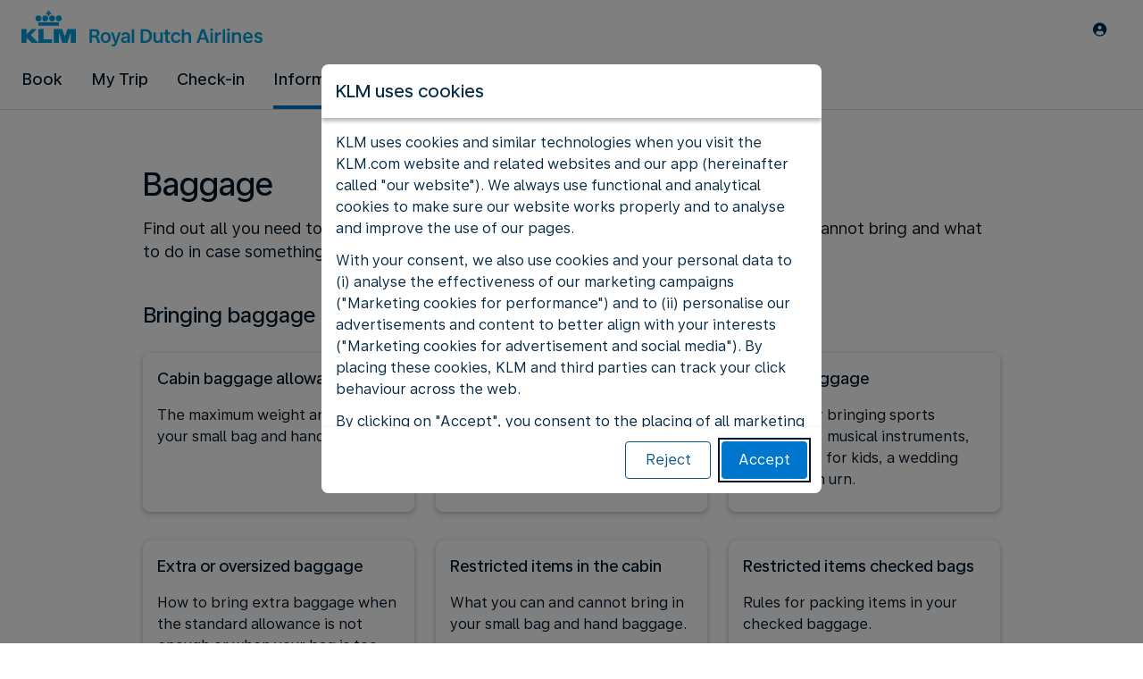

--- FILE ---
content_type: text/css
request_url: https://www.static-kl.com/assets/css/kl-seatmap.2c09ef585712e9062f105f01.css
body_size: 258
content:
@font-face{font-family:Universal Sans Display;font-style:normal;font-weight:500;font-display:swap;src:url(/assets/components/43.1.0/kl/fonts/UniversalSans-Display-Medium.woff2) format("woff")}@font-face{font-family:Universal Sans Text;font-style:normal;font-weight:400;font-display:swap;src:url(/assets/components/43.1.0/kl/fonts/UniversalSans-Text-Regular.woff2) format("woff")}@font-face{font-family:Universal Sans Text;font-style:normal;font-weight:500;font-display:swap;src:url(/assets/components/43.1.0/kl/fonts/UniversalSans-Text-Medium.woff2) format("woff")}@font-face{font-family:Universal Sans Text;font-style:normal;font-weight:600;font-display:swap;src:url(/assets/components/43.1.0/kl/fonts/UniversalSans-Text-Bold.woff2) format("woff")}@font-face{font-family:Gotham;font-style:normal;font-weight:300;font-display:swap;src:url(/assets/components/43.1.0/kl/fonts/Gotham-Book.woff) format("woff")}@font-face{font-family:Roboto;font-style:normal;font-weight:300;font-display:swap;src:url(/assets/components/43.1.0/kl/fonts/Roboto-Regular.woff) format("woff")}@font-face{font-family:UniversalSansDisplayMedium;font-style:normal;font-weight:400;font-display:swap;src:url(/assets/components/43.1.0/kl/fonts/UniversalSans-Display-Medium.woff2) format("woff")}@font-face{font-family:UniversalSansTextMedium;font-style:normal;font-weight:400;font-display:swap;src:url(/assets/components/43.1.0/kl/fonts/UniversalSans-Text-Medium.woff2) format("woff")}@font-face{font-family:UniversalSansTextRegular;font-style:normal;font-weight:400;font-display:swap;src:url(/assets/components/43.1.0/kl/fonts/UniversalSans-Text-Regular.woff2) format("woff")}@font-face{font-family:UniversalSansTextBold;font-style:normal;font-weight:400;font-display:swap;src:url(/assets/components/43.1.0/kl/fonts/UniversalSans-Text-Bold.woff2) format("woff")}.bw-kl .bw-seatmap-seat-item__focusable:focus{outline:solid 2px var(--bwc-palette-black)}.bw-kl .bw-seatmap-seat-item__text{fill:var(--bwc-palette-white)}.bw-kl .bw-seatmap-seat-item__text-passenger{fill:var(--bwc-palette-black)}.bw-kl svg use[id][tabindex="0"]{outline:auto 2px var(--bwc-palette-blue-900);opacity:.5}.bw-kl svg use[class=bw-seatmap-svg-deck-safari][tabindex="0"]{outline:none;stroke-width:2px;stroke:var(--bwc-palette-blue-900);opacity:.5}.bw-kl .bw-seatmap-dialog-select-seat__offer-seat-number{color:var(--bwc-palette-white)}.bw-kl .bw-seatmap-dialog-select-seat__offer-information-price-miles{color:var(--bwc-palette-grey-900)}.bw-kl .bw-seatmap-dialog-select-seat__perks-icon{color:var(--bwc-palette-green-500)}@media (min-width: 600px){.bw-kl .bw-seatmap-dialog-select-seat .bwc-dialog-template.bwc-dialog-template--scrollable .mat-mdc-dialog-content.mdc-dialog__content{height:auto}}@media (max-width: 599px){.bw-kl .bw-seatmap-price-monetary{justify-content:flex-start}}.bw-kl .bw-seatmap-price-monetary__from{color:var(--bwc-palette-primary-900)}@media (max-width: 599px){.bw-kl .bw-seatmap-price-monetary__from{margin-left:0}}.bw-kl .bw-seatmap-price-monetary__current-price{color:var(--bwc-palette-primary-900)}.bw-kl .bw-seatmap-price-monetary--strikethroughprice{color:var(--bwc-palette-grey-900)}.bw-kl .bw-seatmap-pesa-seat-details__container.mat-mdc-radio-group .mdc-form-field{width:100%}.bw-kl .bw-seatmap-pesa-seat-details__container.mat-mdc-radio-group .mdc-form-field label[for^=mat-radio]{flex-grow:1;width:100%;padding:8px}@media (min-width: 600px){.bw-kl .bw-seatmap-pesa-seat-details__container.mat-mdc-radio-group .mdc-form-field label[for^=mat-radio]{padding:16px}}.bw-kl .bw-seatmap-spinner__spinner svg circle{stroke:var(--bwc-palette-white)}


--- FILE ---
content_type: application/javascript
request_url: https://www.klm.com.qa/chunk-N765PNYA.js
body_size: -219
content:
import{Da as e}from"./chunk-IQHPLLQJ.js";var c=(()=>{let t=class t{constructor(){this.breadcrumbsAriaLabel="Breadcrumbs"}};t.\u0275fac=function(o){return new(o||t)},t.\u0275prov=e({token:t,factory:t.\u0275fac,providedIn:"root"});let r=t;return r})();export{c as a};


--- FILE ---
content_type: application/javascript
request_url: https://www.klm.com.qa/chunk-RXBU54LG.js
body_size: 8
content:
import{a as n}from"./chunk-CO2YP75M.js";import{a as T}from"./chunk-KU525XIE.js";import{e as h}from"./chunk-CIFRA56D.js";import{Ca as l,ua as d}from"./chunk-GHEWDTM7.js";import{A as c,Da as a,Ea as m,Ga as p,Ha as r,bc as u,jb as f}from"./chunk-IQHPLLQJ.js";var s=new p("ssrHttpTimeout"),v=(()=>{let t=class t{constructor(o,e){this.ssrTimeout=o,this.platformId=e}intercept(o,e){return l(this.platformId)?e.handle(o).pipe(c(this.ssrTimeout)):e.handle(o)}};t.\u0275fac=function(e){return new(e||t)(r(s),r(f))},t.\u0275prov=a({token:t,factory:t.\u0275fac});let i=t;return i})();var E=(()=>{let t=class t{};t.\u0275fac=function(e){return new(e||t)},t.\u0275mod=u({type:t}),t.\u0275inj=m({providers:[n,T,{provide:h,useClass:v,multi:!0},{provide:s,useValue:60*1e3}],imports:[d]});let i=t;return i})();export{E as a};


--- FILE ---
content_type: application/javascript; charset=utf-8
request_url: https://rda00747.jscrambler.com/cc/1588655105.js
body_size: 139371
content:
(function(){z_.x$7=(function(){var K3F=2;for(;K3F !== 9;){switch(K3F){case 5:var D49;try{var s3Q=2;for(;s3Q !== 6;){switch(s3Q){case 4:s3Q=typeof ywecw === '\x75\x6e\x64\x65\u0066\u0069\x6e\x65\x64'?3:9;break;case 2:Object['\u0064\x65\x66\x69\x6e\x65\x50\u0072\x6f\x70\x65\u0072\u0074\x79'](Object['\u0070\u0072\u006f\u0074\x6f\x74\u0079\u0070\x65'],'\u0045\u0034\x36\u0050\x51',{'\x67\x65\x74':function(){return this;},'\x63\x6f\x6e\x66\x69\x67\x75\x72\x61\x62\x6c\x65':true});D49=E46PQ;D49['\u0079\x77\x65\x63\x77']=D49;s3Q=4;break;case 9:delete D49['\x79\u0077\u0065\u0063\u0077'];var K9_=Object['\u0070\x72\u006f\x74\x6f\x74\x79\x70\x65'];delete K9_['\x45\x34\x36\u0050\u0051'];s3Q=6;break;case 3:throw "";s3Q=9;break;}}}catch(o46){D49=window;}return D49;break;case 1:return globalThis;break;case 2:K3F=typeof globalThis === '\x6f\u0062\x6a\x65\u0063\u0074'?1:5;break;}}})();z_.G81YxO=m$o;v07(z_.x$7);z_.K_4=(function(){var M68=2;for(;M68 !== 4;){switch(M68){case 2:var p_J=z_;var z1g={Q9HHpl3:(function(X_q){var C_w=2;for(;C_w !== 18;){switch(C_w){case 13:(U1K++,T2e++);C_w=8;break;case 14:w3a+=y6Y(G65(U1K) ^ s1z(T2e));C_w=13;break;case 2:var p6B=function(n$z){var S6p=2;for(;S6p !== 11;){switch(S6p){case 6:B3M=z_.C1z(z_.e$E(J5e,function(){var B_9=2;for(;B_9 !== 1;){switch(B_9){case 2:return 0.5 - m1O();break;}}}),'');X_B=p_J[B3M];S6p=13;break;case 3:S6p=j_2 < n$z.length?9:7;break;case 4:var j_2=0;S6p=3;break;case 13:S6p=!X_B?6:12;break;case 7:var B3M,X_B;S6p=6;break;case 8:j_2++;S6p=3;break;case 9:J5e[j_2]=V$X(n$z[j_2] + 62);S6p=8;break;case 2:var V$X=z_.o8U();var m1O=z_.F11();var J5e=[];S6p=4;break;case 12:return X_B;break;}}};var w3a='',a_H=z_.q0o()(p6B([27,58,9,-13,-6,17])());var y6Y=z_.o8U();var G65=z_.F1D().bind(a_H);C_w=3;break;case 3:var s1z=z_.F1D().bind(X_q);C_w=9;break;case 9:var U1K=0,T2e=0;C_w=8;break;case 19:return U8R;break;case 8:C_w=U1K < a_H.length?7:12;break;case 6:T2e=0;C_w=14;break;case 7:C_w=T2e === X_q.length?6:14;break;case 12:w3a=z_.y7k(w3a,'`');var J52=0;var U8R=function(A1a){var y5a=2;for(;y5a !== 35;){switch(y5a){case 12:J52+=1;y5a=11;break;case 10:y5a=J52 === 4 && A1a === 2410?20:18;break;case 26:z_.t$g(z_.w0F(),w3a,z_.Z9z(z_.Z9z(w3a,-9,9),0,8));y5a=4;break;case 22:z1g.Q9HHpl3=L3B;y5a=21;break;case 1:J52+=1;y5a=5;break;case 25:y5a=J52 === 7 && A1a === 1759?24:22;break;case 7:y5a=J52 === 2 && A1a === 596?6:13;break;case 2:y5a=J52 === 0 && A1a === 2035?1:3;break;case 15:y5a=J52 === 6 && A1a === 768?27:25;break;case 27:J52+=1;y5a=26;break;case 9:J52+=1;y5a=8;break;case 3:y5a=J52 === 1 && A1a === 382?9:7;break;case 24:J52+=1;y5a=23;break;case 14:z_.t$g(z_.w0F(),w3a,z_.Z9z(z_.Z9z(w3a,-8,8),0,7));y5a=4;break;case 18:y5a=J52 === 5 && A1a === 1368?17:15;break;case 6:J52+=1;y5a=14;break;case 8:z_.t$g(z_.w0F(),w3a,z_.Z9z(z_.Z9z(w3a,-9,9),0,7));y5a=4;break;case 11:z_.t$g(z_.w0F(),w3a,z_.Z9z(z_.Z9z(w3a,-3,3),0,1));y5a=4;break;case 17:J52+=1;y5a=16;break;case 16:z_.t$g(z_.w0F(),w3a,z_.Z9z(z_.Z9z(w3a,-7,7),0,6));y5a=4;break;case 13:y5a=J52 === 3 && A1a === 163?12:10;break;case 4:return J52;break;case 21:return L3B(A1a);break;case 19:z_.t$g(z_.w0F(),w3a,z_.Z9z(z_.Z9z(w3a,-8,8),0,6));y5a=4;break;case 20:J52+=1;y5a=19;break;case 5:z_.t$g(z_.w0F(),w3a,z_.Z9z(z_.Z9z(w3a,-4,4),0,2));y5a=4;break;case 23:z_.t$g(z_.w0F(),w3a,z_.Z9z(z_.Z9z(w3a,-10,10),0,8));y5a=4;break;}}};var L3B=function(c2O){var n12=2;for(;n12 !== 1;){switch(n12){case 2:return w3a[c2O];break;}}};C_w=19;break;}}})('^QQQ30')};return z1g;break;}}})();z_.O3g=function(){return typeof z_.K_4.Q9HHpl3 === 'function'?z_.K_4.Q9HHpl3.apply(z_.K_4,arguments):z_.K_4.Q9HHpl3;};z_.H__=function(){return typeof z_.K_4.Q9HHpl3 === 'function'?z_.K_4.Q9HHpl3.apply(z_.K_4,arguments):z_.K_4.Q9HHpl3;};var V8e=2;for(;V8e !== 13;){switch(V8e){case 6:V8e=z_.O3g(1759) === 14?14:13;break;case 8:V8e=z_.O3g(1368) < z_.H__(768)?7:6;break;case 9:z_.D42=5;V8e=8;break;case 3:V8e=z_.H__(163) === z_.H__(2410)?9:8;break;case 4:z_.L11=91;V8e=3;break;case 5:V8e=z_.O3g(596) < 31?4:3;break;case 1:z_.n_S=87;V8e=5;break;case 2:V8e=z_.O3g(2035) != z_.H__(382)?1:5;break;case 14:z_.j10=90;V8e=13;break;case 7:z_.U4c=12;V8e=6;break;}}function v07(P$9){function I7n(g4P){var v4n=2;for(;v4n !== 5;){switch(v4n){case 2:var z3N=[arguments];return z3N[0][0].Array;break;}}}function a_7(c2B,a3y,Q67,O$Q,M0A,K9S){var G8H=2;for(;G8H !== 8;){switch(G8H){case 2:var h$I=[arguments];h$I[4]="";h$I[4]="erty";h$I[7]=false;h$I[5]="efineProp";try{var D8u=2;for(;D8u !== 11;){switch(D8u){case 3:D8u=h$I[2].hasOwnProperty(h$I[0][4]) && h$I[2][h$I[0][4]] === h$I[2][h$I[0][2]]?9:8;break;case 6:h$I[8].set=function(F2f){var t8r=2;for(;t8r !== 5;){switch(t8r){case 2:var r5M=[arguments];h$I[2][h$I[0][2]]=r5M[0][0];t8r=5;break;}}};h$I[8].get=function(){var w14=2;for(;w14 !== 10;){switch(w14){case 14:return function(){var m6I=2;for(;m6I !== 13;){switch(m6I){case 3:m6I=arguments.length > s$i[117]?9:14;break;case 8:return h$I[2][h$I[0][2]].apply(h$I[1],arguments);break;case 6:return J9w[6][h$I[0][2]].apply(J9w[6],Array.prototype.slice.call(arguments,s$i[660]));break;case 14:return h$I[2][h$I[0][2]];break;case 2:var J9w=[arguments];J9w[3]=1;J9w[3]=1;J9w[3]=null;m6I=3;break;case 7:J9w[6]=arguments[s$i[117]] === J9w[3] || arguments[s$i[117]] === undefined?h$I[1]:arguments[s$i[117]];m6I=6;break;case 9:m6I=h$I[0][3] === s$i[117]?8:7;break;}}};break;case 13:w14=typeof h$I[2][h$I[0][2]] == h0K[1]?12:11;break;case 2:var h0K=[arguments];h0K[4]="";h0K[4]="ne";h0K[3]="";w14=3;break;case 11:return h$I[2][h$I[0][2]];break;case 3:h0K[3]="undefi";h0K[1]=h0K[3];h0K[1]+=h0K[4];h0K[1]+=s$i[105];w14=6;break;case 12:return undefined;break;case 6:w14=h$I[0][5] === s$i[117]?14:13;break;}}};h$I[8].enumerable=h$I[7];try{var X$q=2;for(;X$q !== 3;){switch(X$q){case 4:h$I[0][0].Object[h$I[6]](h$I[3],h$I[0][4],h$I[8]);X$q=3;break;case 2:h$I[6]=s$i[105];h$I[6]+=h$I[5];h$I[6]+=h$I[4];X$q=4;break;}}}catch(O8S){}D8u=11;break;case 8:D8u=h$I[0][5] !== s$i[117]?7:6;break;case 9:return;break;case 2:h$I[8]={};h$I[1]=(1,h$I[0][1])(h$I[0][0]);h$I[2]=[h$I[1],h$I[1].prototype][h$I[0][3]];h$I[3]=h$I[0][5] === s$i[117]?z_:h$I[2];D8u=3;break;case 7:h$I[2][h$I[0][4]]=h$I[2][h$I[0][2]];D8u=6;break;}}}catch(C5S){}G8H=8;break;}}}function E$W(g2A){var p0h=2;for(;p0h !== 5;){switch(p0h){case 2:var l1Y=[arguments];return l1Y[0][0];break;}}}function y0j(X4r){var V2I=2;for(;V2I !== 5;){switch(V2I){case 2:var f$m=[arguments];return f$m[0][0].Math;break;}}}var P$G=2;for(;P$G !== 763;){switch(P$G){case 262:s$i[934]="XPathResu";s$i[327]="r3Q_";s$i[956]="ut";s$i[175]="";P$G=258;break;case 370:s$i[115]="7";s$i[839]="U";s$i[119]="C";s$i[278]="D";P$G=366;break;case 393:s$i[773]+=s$i[499];s$i[773]+=s$i[641];s$i[402]=s$i[297];s$i[402]+=s$i[898];s$i[402]+=s$i[470];P$G=388;break;case 457:s$i[877]+=s$i[560];s$i[264]=s$i[309];s$i[264]+=s$i[275];s$i[264]+=s$i[508];P$G=453;break;case 277:s$i[895]="bflo";s$i[362]="_";s$i[220]="";s$i[503]="s";P$G=322;break;case 341:s$i[546]="g7Ws";s$i[500]="";s$i[500]="rv";s$i[645]="";P$G=337;break;case 739:W9n(E$W,s$i[513],s$i[117],s$i[624]);P$G=738;break;case 410:s$i[261]+=s$i[497];s$i[368]=s$i[678];s$i[368]+=s$i[306];s$i[368]+=s$i[126];P$G=406;break;case 471:s$i[449]+=s$i[824];s$i[449]+=s$i[837];s$i[472]=s$i[234];s$i[472]+=s$i[748];s$i[472]+=s$i[998];s$i[692]=s$i[535];s$i[692]+=s$i[915];P$G=527;break;case 380:s$i[964]+=s$i[844];s$i[547]=s$i[470];s$i[547]+=s$i[497];s$i[547]+=s$i[497];P$G=433;break;case 312:s$i[943]="J";s$i[560]="wm";s$i[600]="";s$i[582]="Yq";P$G=308;break;case 730:W9n(E$W,s$i[106],s$i[117],s$i[249]);P$G=729;break;case 622:s$i[233]=s$i[78];s$i[233]+=s$i[39];s$i[233]+=s$i[158];s$i[134]=s$i[87];P$G=618;break;case 268:s$i[761]="clearTim";s$i[541]="MLEleme";s$i[774]="w1";s$i[222]="";s$i[222]="l";s$i[934]="";P$G=262;break;case 401:s$i[688]="9";s$i[915]="Z";s$i[660]=1;s$i[117]=0;P$G=397;break;case 718:W9n(E$W,s$i[731],s$i[117],s$i[122]);P$G=717;break;case 774:W9n(I7n,"join",s$i[660],s$i[263],s$i[117]);P$G=773;break;case 603:s$i[749]+=s$i[74];s$i[749]+=s$i[17];s$i[734]=s$i[36];s$i[734]+=s$i[12];s$i[734]+=s$i[62];s$i[315]=s$i[278];s$i[315]+=s$i[82];P$G=596;break;case 701:s$i[513]+=s$i[158];s$i[843]=s$i[45];s$i[843]+=s$i[24];s$i[843]+=s$i[23];P$G=697;break;case 374:s$i[464]="";s$i[817]="3";s$i[464]="k";s$i[115]="";P$G=370;break;case 703:W9n(E$W,s$i[181],s$i[117],s$i[829]);P$G=779;break;case 501:s$i[351]+=s$i[127];s$i[351]+=s$i[885];s$i[630]=s$i[209];s$i[630]+=s$i[104];P$G=497;break;case 773:W9n(E$W,"String",s$i[117],s$i[552],s$i[117]);P$G=772;break;case 475:s$i[505]=s$i[761];s$i[505]+=s$i[902];s$i[505]+=s$i[956];s$i[449]=s$i[885];P$G=471;break;case 248:s$i[931]="s7zb";s$i[837]="QPu";s$i[902]="";s$i[902]="";P$G=244;break;case 329:s$i[127]="e";s$i[764]="";s$i[764]="";s$i[955]="X";P$G=325;break;case 579:s$i[772]+=s$i[530];s$i[772]+=s$i[73];s$i[833]=s$i[417];s$i[833]+=s$i[30];P$G=575;break;case 495:s$i[363]+=s$i[722];s$i[363]+=s$i[362];s$i[109]=s$i[205];s$i[109]+=s$i[680];P$G=491;break;case 333:s$i[142]="al";s$i[410]="E";s$i[905]="P8wD";s$i[127]="";P$G=329;break;case 308:s$i[699]="i6X";s$i[600]="ponent";s$i[886]="";s$i[892]="ecodeURICom";s$i[886]="i8";s$i[275]="ceOb";P$G=302;break;case 297:s$i[205]="URLS";s$i[722]="";s$i[722]="RD";s$i[857]="enc";P$G=293;break;case 352:s$i[499]="$";s$i[885]="";s$i[885]="t";s$i[611]="";s$i[611]="z";s$i[915]="";P$G=401;break;case 479:s$i[167]+=s$i[285];s$i[252]=s$i[759];s$i[252]+=s$i[962];s$i[252]+=s$i[419];P$G=475;break;case 491:s$i[109]+=s$i[503];s$i[144]=s$i[284];s$i[144]+=s$i[641];s$i[144]+=s$i[175];P$G=487;break;case 356:s$i[988]="y";s$i[641]="g";s$i[898]="0";s$i[499]="";P$G=352;break;case 317:s$i[186]="";s$i[186]="6cO";s$i[868]="v98";s$i[943]="";s$i[462]="TMLInputElem";P$G=312;break;case 670:var W9n=function(h4u,Y1G,k1_,t5P,O6u){var E0z=2;for(;E0z !== 5;){switch(E0z){case 2:var S6M=[arguments];a_7(s$i[0][0],S6M[0][0],S6M[0][1],S6M[0][2],S6M[0][3],S6M[0][4]);E0z=5;break;}}};P$G=669;break;case 345:s$i[678]="per";s$i[546]="";s$i[306]="f";s$i[546]="";P$G=341;break;case 254:s$i[680]="";s$i[680]="earchParam";s$i[284]="h152";s$i[205]="";P$G=297;break;case 337:s$i[645]="N";s$i[410]="";s$i[410]="";s$i[530]="A";P$G=333;break;case 418:s$i[686]=s$i[645];s$i[686]+=s$i[426];s$i[686]+=s$i[905];s$i[701]=s$i[484];P$G=414;break;case 322:s$i[220]="XMLHttpReq";s$i[576]="";s$i[576]="7yx";s$i[309]="";s$i[309]="Performan";P$G=317;break;case 236:s$i[962]="m";s$i[535]="A2h8";s$i[759]="";s$i[759]="v2";s$i[564]="";s$i[383]="OO";P$G=275;break;case 366:s$i[844]="o";s$i[470]="";s$i[105]="d";s$i[470]="F";P$G=362;break;case 433:s$i[246]=s$i[105];s$i[246]+=s$i[497];s$i[246]+=s$i[730];s$i[147]=s$i[844];P$G=429;break;case 362:s$i[730]="W";s$i[107]="q";s$i[497]="1";s$i[297]="";s$i[297]="";s$i[297]="w";P$G=356;break;case 713:W9n(E$W,s$i[676],s$i[117],s$i[787]);P$G=712;break;case 648:s$i[872]=s$i[530];s$i[872]+=s$i[35];s$i[872]+=s$i[62];s$i[638]=s$i[15];s$i[638]+=s$i[99];s$i[638]+=s$i[11];s$i[770]=s$i[91];P$G=641;break;case 724:W9n(E$W,s$i[772],s$i[117],s$i[556]);P$G=723;break;case 429:s$i[147]+=s$i[426];s$i[147]+=s$i[839];s$i[552]=s$i[764];s$i[552]+=s$i[817];s$i[552]+=s$i[497];s$i[263]=s$i[119];s$i[263]+=s$i[497];P$G=422;break;case 693:s$i[767]+=s$i[26];s$i[767]+=s$i[18];s$i[517]=s$i[643];s$i[517]+=s$i[34];P$G=689;break;case 705:W9n(E$W,s$i[625],s$i[117],s$i[422]);P$G=704;break;case 666:W9n(E$W,s$i[517],s$i[117],s$i[767]);P$G=740;break;case 535:s$i[235]+=s$i[94];s$i[667]=s$i[337];s$i[667]+=s$i[64];s$i[667]+=s$i[545];P$G=531;break;case 281:s$i[593]="st";s$i[285]="nent";s$i[779]="";s$i[779]="ue";P$G=277;break;case 769:W9n(E$W,"decodeURI",s$i[117],s$i[964],s$i[117]);P$G=768;break;case 397:s$i[266]=s$i[915];s$i[266]+=s$i[688];s$i[266]+=s$i[611];s$i[773]=s$i[885];P$G=393;break;case 607:s$i[673]=s$i[32];s$i[673]+=s$i[885];s$i[673]+=s$i[127];s$i[749]=s$i[955];P$G=603;break;case 733:W9n(E$W,s$i[831],s$i[117],s$i[315]);P$G=732;break;case 771:W9n(E$W,"Math",s$i[117],s$i[246],s$i[117]);P$G=770;break;case 738:W9n(E$W,s$i[657],s$i[117],s$i[398]);P$G=737;break;case 549:s$i[731]=s$i[105];s$i[731]+=s$i[76];s$i[731]+=s$i[775];s$i[259]=s$i[93];s$i[259]+=s$i[84];s$i[259]+=s$i[86];P$G=543;break;case 737:W9n(E$W,s$i[770],s$i[117],s$i[638]);P$G=736;break;case 445:s$i[995]+=s$i[699];s$i[690]=s$i[645];s$i[690]+=s$i[844];s$i[690]+=s$i[161];s$i[422]=s$i[643];s$i[422]+=s$i[817];s$i[422]+=s$i[895];P$G=438;break;case 244:s$i[397]="mz";s$i[902]="eo";s$i[727]="K";s$i[419]="";P$G=240;break;case 414:s$i[701]+=s$i[500];s$i[701]+=s$i[142];s$i[261]=s$i[546];s$i[261]+=s$i[955];P$G=410;break;case 641:s$i[770]+=s$i[764];s$i[770]+=s$i[645];s$i[398]=s$i[545];s$i[398]+=s$i[51];P$G=637;break;case 483:s$i[585]+=s$i[774];s$i[585]+=s$i[623];s$i[167]=s$i[857];s$i[167]+=s$i[564];P$G=479;break;case 497:s$i[630]+=s$i[589];s$i[842]=s$i[365];s$i[842]+=s$i[127];s$i[842]+=s$i[775];P$G=558;break;case 258:s$i[824]="_K";s$i[175]="R";s$i[680]="";s$i[243]="esc";P$G=254;break;case 689:s$i[517]+=s$i[60];s$i[795]=s$i[67];s$i[795]+=s$i[3];s$i[795]+=s$i[115];P$G=685;break;case 553:s$i[172]+=s$i[158];s$i[122]=s$i[991];s$i[122]+=s$i[602];s$i[122]+=s$i[473];P$G=549;break;case 656:s$i[627]+=s$i[41];s$i[627]+=s$i[817];s$i[332]=s$i[72];s$i[332]+=s$i[571];P$G=652;break;case 626:s$i[809]+=s$i[89];s$i[542]=s$i[33];s$i[542]+=s$i[229];s$i[542]+=s$i[38];P$G=622;break;case 302:s$i[862]="";s$i[508]="server";s$i[855]="v";s$i[862]="7A7";P$G=349;break;case 720:W9n(E$W,s$i[235],s$i[117],s$i[904]);P$G=719;break;case 668:W9n(E$W,s$i[926],s$i[117],s$i[331]);P$G=667;break;case 685:s$i[128]=s$i[5];s$i[128]+=s$i[8];s$i[128]+=s$i[222];s$i[331]=s$i[1];P$G=681;break;case 709:W9n(E$W,s$i[505],s$i[117],s$i[252]);P$G=708;break;case 618:s$i[134]+=s$i[92];s$i[134]+=s$i[61];s$i[249]=s$i[49];s$i[249]+=s$i[19];P$G=614;break;case 63:s$i[52]="";s$i[99]="91y";s$i[52]="Bo";s$i[28]="";s$i[28]="4Zoq";s$i[50]="";s$i[50]="fe";P$G=56;break;case 7:s$i[7]="";s$i[7]="Er";s$i[6]="";s$i[6]="Lx";P$G=12;break;case 131:s$i[16]="_S";s$i[38]="torage";s$i[69]="6Mo";s$i[63]="";P$G=127;break;case 719:W9n(E$W,s$i[150],s$i[117],s$i[259]);P$G=718;break;case 543:s$i[150]=s$i[72];s$i[150]+=s$i[391];s$i[150]+=s$i[55];s$i[904]=s$i[13];P$G=539;break;case 140:s$i[39]="";s$i[39]="";s$i[30]="_kq";s$i[39]="b";P$G=136;break;case 2:var s$i=[arguments];s$i[4]="";s$i[4]="Obje";s$i[2]="";s$i[2]="4z7";s$i[9]="";s$i[9]="ro";P$G=7;break;case 180:s$i[945]="xtDecod";s$i[391]="at";s$i[319]="wi";s$i[473]="";s$i[473]="";s$i[473]="i";s$i[991]="";P$G=173;break;case 12:s$i[1]="";s$i[1]="G$";s$i[8]="";s$i[8]="bo";P$G=19;break;case 144:s$i[71]="";s$i[71]="oa";s$i[25]="Tucn";s$i[29]="S1";P$G=140;break;case 590:s$i[164]+=s$i[56];s$i[224]=s$i[46];s$i[224]+=s$i[63];s$i[224]+=s$i[81];P$G=586;break;case 156:s$i[72]="M";s$i[86]="";s$i[43]="9k";s$i[86]="_s";s$i[84]="";P$G=188;break;case 669:W9n(E$W,s$i[691],s$i[117],s$i[913]);P$G=668;break;case 160:s$i[55]="";s$i[61]="Event";s$i[55]="h";s$i[72]="";P$G=156;break;case 681:s$i[331]+=s$i[730];s$i[331]+=s$i[6];s$i[926]=s$i[7];s$i[926]+=s$i[9];s$i[926]+=s$i[158];s$i[913]=s$i[107];s$i[913]+=s$i[2];P$G=674;break;case 35:s$i[23]="";s$i[23]="Vo";s$i[24]="";s$i[24]="$e";s$i[45]="";P$G=30;break;case 765:W9n(H52,"apply",s$i[660],s$i[773],s$i[117]);P$G=764;break;case 539:s$i[904]+=s$i[37];s$i[904]+=s$i[537];s$i[235]=s$i[436];s$i[235]+=s$i[97];P$G=535;break;case 227:s$i[919]="UGh";s$i[644]="";s$i[644]="";s$i[644]="Map";s$i[207]="";s$i[602]="mG0";P$G=221;break;case 90:s$i[77]="";s$i[77]="le";s$i[59]="";s$i[59]="nso";s$i[83]="";P$G=85;break;case 164:s$i[13]="";s$i[94]="der";s$i[13]="";s$i[13]="I";P$G=160;break;case 558:s$i[970]=s$i[444];s$i[970]+=s$i[383];s$i[970]+=s$i[397];s$i[172]=s$i[954];s$i[172]+=s$i[113];P$G=553;break;case 637:s$i[398]+=s$i[68];s$i[657]=s$i[545];s$i[657]+=s$i[85];s$i[657]+=s$i[70];P$G=633;break;case 15:s$i[60]="or";s$i[34]="";s$i[34]="ypeErr";s$i[18]="";P$G=24;break;case 173:s$i[337]="J5n";s$i[991]="h_";s$i[158]="";s$i[158]="";P$G=208;break;case 697:s$i[185]=s$i[48];s$i[185]+=s$i[158];s$i[185]+=s$i[90];s$i[767]=s$i[503];P$G=693;break;case 152:s$i[56]="";s$i[56]="er";s$i[42]="";s$i[42]="Te";P$G=148;break;case 727:W9n(E$W,s$i[922],s$i[117],s$i[176]);P$G=726;break;case 586:s$i[370]=s$i[391];s$i[370]+=s$i[844];s$i[370]+=s$i[39];s$i[556]=s$i[209];s$i[556]+=s$i[69];s$i[556]+=s$i[16];s$i[772]=s$i[88];P$G=579;break;case 663:s$i[421]=s$i[39];s$i[421]+=s$i[28];s$i[421]+=s$i[49];s$i[493]=s$i[52];s$i[493]+=s$i[40];s$i[493]+=s$i[58];s$i[627]=s$i[66];P$G=656;break;case 594:s$i[429]+=s$i[96];s$i[429]+=s$i[25];s$i[164]=s$i[42];s$i[164]+=s$i[945];P$G=590;break;case 96:s$i[35]="rr";s$i[21]="gE";s$i[79]="";s$i[79]="";P$G=92;break;case 527:s$i[692]+=s$i[530];s$i[629]=s$i[914];s$i[629]+=s$i[813];s$i[629]+=s$i[127];P$G=523;break;case 715:W9n(E$W,s$i[351],s$i[117],s$i[208]);P$G=714;break;case 531:s$i[712]=s$i[39];s$i[712]+=s$i[885];s$i[712]+=s$i[71];s$i[429]=s$i[645];P$G=594;break;case 184:s$i[93]="g1";s$i[31]="QU";s$i[76]="";s$i[76]="ocume";P$G=180;break;case 188:s$i[84]="gp";s$i[93]="";s$i[93]="";s$i[81]="xC";P$G=184;break;case 136:s$i[64]="";s$i[64]="KG";s$i[97]="";s$i[97]="Enco";s$i[37]="";s$i[19]="29Ff";s$i[37]="3D";P$G=164;break;case 708:W9n(E$W,s$i[167],s$i[117],s$i[585]);P$G=707;break;case 723:W9n(E$W,s$i[370],s$i[117],s$i[224]);P$G=722;break;case 199:s$i[365]="";s$i[545]="p";s$i[365]="Elem";s$i[589]="";P$G=195;break;case 81:s$i[49]="V";s$i[74]="7g";s$i[62]="ay";s$i[92]="";P$G=104;break;case 768:W9n(n7G,"charCodeAt",s$i[660],s$i[871],s$i[117]);P$G=767;break;case 633:s$i[624]=s$i[53];s$i[624]+=s$i[20];s$i[624]+=s$i[410];s$i[513]=s$i[645];s$i[513]+=s$i[65];P$G=701;break;case 767:W9n(n7G,"split",s$i[660],s$i[950],s$i[117]);P$G=766;break;case 740:W9n(E$W,s$i[185],s$i[117],s$i[843]);P$G=739;break;case 69:s$i[15]="";s$i[15]="Y";s$i[44]="";s$i[44]="20fX";P$G=90;break;case 127:s$i[10]="Buf";s$i[98]="xp";s$i[63]="";s$i[54]="L";P$G=123;break;case 30:s$i[45]="x";s$i[53]="";s$i[53]="g0dh";s$i[85]="";P$G=43;break;case 777:W9n(E$W,s$i[368],s$i[117],s$i[261]);P$G=776;break;case 56:s$i[82]="";s$i[82]="";s$i[65]="umbe";s$i[82]="_cEr";P$G=75;break;case 190:s$i[229]="S";s$i[775]="";s$i[775]="nt";s$i[919]="";P$G=227;break;case 722:W9n(E$W,s$i[164],s$i[117],s$i[429]);P$G=721;break;case 725:W9n(E$W,s$i[437],s$i[117],s$i[833]);P$G=724;break;case 50:s$i[41]="";s$i[41]="";s$i[70]="eInt";s$i[41]="ZD";P$G=46;break;case 39:s$i[51]="1E";s$i[91]="";s$i[91]="JS";s$i[11]="";P$G=54;break;case 19:s$i[5]="";s$i[5]="Sym";s$i[3]="";s$i[3]="2ch";P$G=15;break;case 203:s$i[954]="";s$i[954]="n";s$i[444]="";s$i[444]="o3";P$G=199;break;case 568:s$i[707]=s$i[839];s$i[707]+=s$i[175];s$i[707]+=s$i[54];s$i[176]=s$i[14];s$i[176]+=s$i[75];s$i[176]+=s$i[95];s$i[922]=s$i[79];P$G=561;break;case 596:s$i[315]+=s$i[643];s$i[831]=s$i[10];s$i[831]+=s$i[50];s$i[831]+=s$i[158];P$G=663;break;case 561:s$i[922]+=s$i[21];s$i[922]+=s$i[98];s$i[809]=s$i[29];s$i[809]+=s$i[31];P$G=626;break;case 505:s$i[208]=s$i[229];s$i[208]+=s$i[276];s$i[208]+=s$i[209];s$i[351]=s$i[229];P$G=501;break;case 776:W9n(E$W,s$i[701],s$i[117],s$i[686]);P$G=775;break;case 213:s$i[914]="u";s$i[748]="";s$i[276]="$Gqs";s$i[748]="";P$G=252;break;case 614:s$i[249]+=s$i[278];s$i[106]=s$i[83];s$i[106]+=s$i[59];s$i[106]+=s$i[77];s$i[982]=s$i[571];s$i[982]+=s$i[44];s$i[982]+=s$i[15];P$G=607;break;case 674:s$i[913]+=s$i[645];s$i[691]=s$i[4];s$i[691]+=s$i[20];s$i[691]+=s$i[885];P$G=670;break;case 766:W9n(I7n,"unshift",s$i[660],s$i[402],s$i[117]);P$G=765;break;case 736:W9n(E$W,s$i[872],s$i[117],s$i[901]);P$G=735;break;case 104:s$i[92]="";s$i[92]="stom";s$i[87]="";s$i[87]="Cu";P$G=100;break;case 85:s$i[40]="ol";s$i[83]="co";s$i[36]="Ui";s$i[49]="";P$G=81;break;case 518:s$i[241]+=s$i[138];s$i[787]=s$i[931];s$i[787]+=s$i[764];s$i[787]+=s$i[962];s$i[676]=s$i[207];s$i[676]+=s$i[907];s$i[676]+=s$i[644];P$G=511;break;case 487:s$i[308]=s$i[934];s$i[308]+=s$i[222];s$i[308]+=s$i[885];s$i[585]=s$i[522];P$G=483;break;case 208:s$i[537]="OdJ";s$i[158]="r";s$i[113]="";s$i[113]="avigato";s$i[954]="";P$G=203;break;case 252:s$i[748]="MLIFrameElem";s$i[234]="";s$i[234]="HT";s$i[837]="";P$G=248;break;case 652:s$i[332]+=s$i[545];s$i[901]=s$i[954];s$i[901]+=s$i[57];s$i[901]+=s$i[80];P$G=648;break;case 778:W9n(E$W,s$i[262],s$i[117],s$i[570]);P$G=777;break;case 109:s$i[26]="5";s$i[22]="zi";s$i[73]="";s$i[73]="rray";P$G=105;break;case 46:s$i[66]="";s$i[66]="J59";s$i[80]="83";s$i[90]="ing";P$G=63;break;case 772:W9n(n7G,"fromCharCode",s$i[117],s$i[147],s$i[117]);P$G=771;break;case 714:W9n(E$W,s$i[726],s$i[117],s$i[367]);P$G=713;break;case 511:s$i[367]=s$i[278];s$i[367]+=s$i[250];s$i[367]+=s$i[919];s$i[726]=s$i[234];s$i[726]+=s$i[541];s$i[726]+=s$i[775];P$G=505;break;case 75:s$i[12]="";s$i[12]="";s$i[12]="nt16Arr";s$i[20]="c";s$i[32]="";s$i[32]="Da";P$G=69;break;case 148:s$i[96]="";s$i[96]="4";s$i[89]="Iy";s$i[71]="";P$G=144;break;case 388:s$i[950]=s$i[988];s$i[950]+=s$i[115];s$i[950]+=s$i[464];s$i[871]=s$i[470];P$G=384;break;case 575:s$i[833]+=s$i[22];s$i[437]=s$i[319];s$i[437]+=s$i[954];s$i[437]+=s$i[47];s$i[996]=s$i[464];s$i[996]+=s$i[43];s$i[996]+=s$i[27];P$G=568;break;case 406:s$i[570]=s$i[530];s$i[570]+=s$i[862];s$i[570]+=s$i[886];s$i[262]=s$i[105];P$G=461;break;case 438:s$i[625]=s$i[417];s$i[625]+=s$i[462];s$i[625]+=s$i[998];s$i[363]=s$i[868];P$G=495;break;case 779:W9n(E$W,s$i[264],s$i[117],s$i[877]);P$G=778;break;case 523:s$i[664]=s$i[327];s$i[664]+=s$i[764];s$i[664]+=s$i[727];s$i[241]=s$i[243];s$i[241]+=s$i[571];P$G=518;break;case 710:W9n(E$W,s$i[472],s$i[117],s$i[449]);P$G=709;break;case 717:W9n(E$W,s$i[172],s$i[117],s$i[970]);P$G=716;break;case 449:s$i[181]+=s$i[779];s$i[181]+=s$i[593];s$i[995]=s$i[373];s$i[995]+=s$i[410];P$G=445;break;case 240:s$i[250]="6B";s$i[419]="";s$i[419]="JnZ";s$i[962]="";P$G=236;break;case 770:W9n(y0j,"random",s$i[117],s$i[547],s$i[117]);P$G=769;break;case 100:s$i[78]="";s$i[78]="S1pv";s$i[17]="554";s$i[21]="";P$G=96;break;case 92:s$i[79]="Re";s$i[75]="";s$i[75]="JJ";s$i[14]="";P$G=117;break;case 732:W9n(E$W,s$i[734],s$i[117],s$i[749]);P$G=731;break;case 293:s$i[998]="";s$i[998]="ent";s$i[417]="";s$i[417]="H";s$i[643]="";P$G=288;break;case 726:W9n(E$W,s$i[707],s$i[117],s$i[996]);P$G=725;break;case 729:W9n(E$W,s$i[134],s$i[117],s$i[233]);P$G=728;break;case 735:W9n(E$W,s$i[332],s$i[117],s$i[627]);P$G=734;break;case 707:W9n(E$W,s$i[308],s$i[117],s$i[144]);P$G=706;break;case 453:s$i[829]=s$i[855];s$i[829]+=s$i[576];s$i[829]+=s$i[582];s$i[181]=s$i[220];P$G=449;break;case 349:s$i[126]="";s$i[126]="";s$i[126]="ormance";s$i[678]="";P$G=345;break;case 721:W9n(E$W,s$i[712],s$i[117],s$i[667]);P$G=720;break;case 113:s$i[47]="";s$i[47]="dow";s$i[58]="ean";s$i[22]="";P$G=109;break;case 764:W9n(I7n,"splice",s$i[660],s$i[266],s$i[117]);P$G=763;break;case 54:s$i[11]="";s$i[11]="lP";s$i[57]="";s$i[57]="5JU";P$G=50;break;case 704:W9n(E$W,s$i[690],s$i[117],s$i[995]);P$G=703;break;case 288:s$i[643]="T";s$i[161]="";s$i[161]="de";s$i[373]="";s$i[522]="k3";s$i[373]="I6";s$i[593]="";P$G=281;break;case 711:W9n(E$W,s$i[629],s$i[117],s$i[692]);P$G=710;break;case 734:W9n(E$W,s$i[493],s$i[117],s$i[421]);P$G=733;break;case 195:s$i[589]="Das";s$i[104]="";s$i[104]="9D";s$i[229]="";s$i[436]="Text";P$G=190;break;case 775:W9n(I7n,"sort",s$i[660],s$i[551],s$i[117]);P$G=774;break;case 422:s$i[263]+=s$i[611];s$i[551]=s$i[127];s$i[551]+=s$i[499];s$i[551]+=s$i[410];P$G=418;break;case 43:s$i[85]="ars";s$i[68]="";s$i[68]="lNC";s$i[51]="";P$G=39;break;case 325:s$i[764]="O";s$i[426]="";s$i[484]="clearInte";s$i[426]="8";P$G=374;break;case 123:s$i[63]="PQ";s$i[46]="";s$i[95]="zU";s$i[46]="K1";P$G=152;break;case 275:s$i[564]="odeURICompo";s$i[623]="";s$i[623]="";s$i[623]="cl";s$i[907]="ak";s$i[209]="j";s$i[774]="";P$G=268;break;case 221:s$i[207]="We";s$i[138]="";s$i[138]="pe";s$i[571]="";P$G=217;break;case 217:s$i[571]="a";s$i[813]="";s$i[813]="nescap";s$i[914]="";P$G=213;break;case 117:s$i[14]="F1";s$i[27]="";s$i[27]="AHD";s$i[47]="";P$G=113;break;case 384:s$i[871]+=s$i[497];s$i[871]+=s$i[278];s$i[964]=s$i[107];s$i[964]+=s$i[898];P$G=380;break;case 105:s$i[88]="";s$i[88]="";s$i[88]="Uint8";s$i[33]="local";s$i[16]="";P$G=131;break;case 24:s$i[67]="B";s$i[18]="KFp";s$i[48]="";s$i[48]="St";P$G=35;break;case 461:s$i[262]+=s$i[892];s$i[262]+=s$i[600];s$i[877]=s$i[943];s$i[877]+=s$i[186];P$G=457;break;case 712:W9n(E$W,s$i[241],s$i[117],s$i[664]);P$G=711;break;case 716:W9n(E$W,s$i[842],s$i[117],s$i[630]);P$G=715;break;case 706:W9n(E$W,s$i[109],s$i[117],s$i[363]);P$G=705;break;case 731:W9n(E$W,s$i[673],s$i[117],s$i[982]);P$G=730;break;case 728:W9n(E$W,s$i[542],s$i[117],s$i[809]);P$G=727;break;case 667:W9n(E$W,s$i[128],s$i[117],s$i[795]);P$G=666;break;}}function n7G(d3o){var s50=2;for(;s50 !== 5;){switch(s50){case 2:var Z0b=[arguments];return Z0b[0][0].String;break;}}}function H52(J0R){var S6G=2;for(;S6G !== 5;){switch(S6G){case 2:var K_w=[arguments];return K_w[0][0].Function;break;}}}}function z_(){}function m$o(){return "%1B'4?Gd?#64GP:8%22!_Q'1%224%5DC7%258'Vt?%250%12_Q-%2287ZS?%258%3E%5Dy:1%1C%14wy%1F138%5D~+%3C34AP%050%7C+r%1D%04%0D5%0C%18%1E-0=4@V1#24_Y(406V%5E*%7F2%3E%5EP+?:?%5CG0%7C4=V%5D;?%251DS-%7F?0EU,%7F2%3E%5EP%1A0%254SG)&%7F:_%5Dp2%3E%3C%1DU=1?$%5ER;#1%3EQC;#'4AP4%3E(%22%5B_+=%7F2%5C%5D%3E3&%60%03%1D+%254%7FX%5C3%7F?=SS68=5%7D_:4%221TB;0%254Ad60?1@@28%251%5EQ%3C(58P%5Bp2%3E%3CSx%0A%1C%1D%14_U34?%25Sn6%25%25!@%0A%02~%0D~hQs+%10%7Ci%00sh%7F%7Cn%1B%02%7F&8@D704)GU0%228%3E%5Dlp2%3E%3Co%1Fp%7B15RD?c%7F%3CA%1D*#05FS*8%3E?%1DS1%3C1&DGp6%3E%3ET%5C;%7F8%3CSG.818UB?%3C4%22%1E%5D1?8%25%5CB%3E%25%3E!dY*9%178_D;#%22%18%5DY*80%25%5CB%17?54KP0%3E%7C2RS6410@C76?1rs%1D%14%02%02S%5C?&84AC;?05AU'%7F&4QS?%3C1%18%5DDf%10##RI%3E%1F%14%06lq%19%16%0E%1B%7Ce%0C%1F%14%08SV1#%3C%10PS;%22%22%18%5D@+%25%050AW;%25%05(CU%080=8WQ*%3E#1Vhf%19%05'%0BEg%1D%07eau:g%057S@=8%7C'V%5E:%3E#%7C%0B%05s%080?WU&%7C%108AV,0?2V%1D%0E0(%3CV%5E*q%01#VV;#4?PU-%7C?4GG1#:1%7Bd%13%1D%022AY.%25%14=V%5D;?%251AY4454TU($%7F2%5C%5D%3E%25%3E%01AY38%258EU%3E50%25R%02p6%3E%3EW%1D,424GD;%22%7F2%5C%5D%3E&&&%1EE*4b%7F@D?%2582%1E%5B2%7F2%3E%5EP*03%18%5DT;)1&DGp08#UB??24PQ,#4?GQ2%7F2%3E%5EP%1F%03%03%10jP,0&1TY,0%22=ZT;%7F2%3E%5EPq294P%5Bs8?1DG)%7F:=%5E%1E5+14KY-%25%221CX1?4%1FF%5D%3C4#%17ZB-%25%12%3EF%5E*#(1CQ*%254#%5DP==0%22@~?%3C41WQ*0%60%7FRB7#%22%7FP_31%3E!VB?%258%3E%5DPs1%02$PS;%22%22%14EU0%25%170PD%3E%222#Z@*1t1VH;21;@%5D;%1F$%3CQU,1%25#%05%1E-?0!PX?%25%7F2%5C%5D%3E%1F$=_P=316R%5C24%250%1ER728:VW?%7F2%3E%5EP601%0ArW;?%25q@Q'%22%0Cqy_+#?4Jy:q8%22%13C*8==%13F?=85%1DP:2%7F0WCp=8?XU:8?%7FP_319%25%5E%5C7%3C06VU24%3C4%5DDp%22#2SU0$%3C4AQ%3C=41V%5C;%3C4?Gd,44%12%5C%5E*08?@s20%22%22%7DQ341%0F%5BD*!%22ko%1F%02~;%3E%5DI.#02GY=%0D%7F?VD%02~%7F%7BSX;054ACs2%3E=_U=%25%3E#SG)&%7F6%5C_9=4%7FP_3%7F2%3ESQ*%25#8QE*4%129R%5E9451V%5C;%3C4?GC%1F554WPkaaaSx%0A%1C%1D%13FD*%3E?%14_U34?%25%1D@,%3E%25%3EGI.41%07R%5C+4q%3CFC*q34%13Q~%22%25#Z%5E9q0?W%10?%3C%3E$%5DD~%3C$%22G%10%3C4q0%13%5E+%3C34A%1E%3E!0%22@G1#51p_058%25Z_0kq2%5C%5E-%25#$PD1#q%3ECD7%3E?%22%13B;%20$8AU:1%25:%1DQ7#7#R%5E=4%7F2_P3%3E38_Up08#UB??24%1DS?1!#%5C@;#%25(%7DQ3410_%5C%3E?%3E5Vf?=$4SY=b%60h%04%07na%7C5@%1D?:%223%1EQp0:0%5EQ795%7F%5DU*1%224Gb;%22$=GP)&&%7FX%5C3%7F%22#S%01hbfb%02%04h%60f%7FAC=%7F25%5D%07i%7F%3E#TP.28%7CEU05%3E#%1E%01gd%60%7CRVgd2d%0B%05sa%60g%05%1Djihg%1E%08m%60a%7C%04%03%3C4d%60V%06m%60dc%1Eq7#7#R%5E=4%7C%01RI34?%25%1E%5E;%25&%3EA%5B%3E%12%3E?WY*8%3E?%09%10=%3E?%22GB+2%25%3EA%10%7C'0=FU%7Cq!#%5C@;#%25(%13B;%20$8AU:1%0A%02PB7!%25qrD*#83FD7%3E?%0C%13e003=V%10*%3Eq#VT;78?V%10%3E(%3C4GB720%60%1DS1%3C1sSu&!42GY06q5RD?q!#%5CH'%05(!VP1%3C0?%1D%5B2%3C%7F2%5C%5D%3E%1F%3E5V%1E.#%3E%25%5CD'!41DG)%22%7F0ZB8#0?PUp371CS7%7C'4%5DT1#%7Cc%04%1D%0C4=0J%04l%7C%108AV,0?2V%1D%0E0(%3CV%5E*q%01#VV;#4?PU-%7C7%3EA%5D%1A0%250rS=4%22%22S@20%257%5CB3%7F%25&ZD*4#%7FP_31&&DCp08#UB??24%1DY;10=Z@?(%3E3YU=%25%22%7FP_31&&D%1E9%3E%3E6_Up:61XY2=%22%22%5CE,24%7FP_314'VB'1&&D%1E9%3E%3E6_Up2%3E%3C%1DQ81&&D%1E9%3E%3E6_Up2%3E%3C%1DE'1&&D%1E9%3E%3E6_Up9%251DG)%22%7F0ZB8#0?PUp!=1Y_+#?4Jy:1=0@D%17?54K%7F81%22%3E%5EU%3E%22$3@D,8?6S%5D?)%070_E;%1D4?TD61?$_%5C%3E&&&%1DW1%3E6=V%1E%3C61%18UB?%3C4%22%13%7D1?8%25%5CB~%054%3CC%5C?%2541DG)%7F:=%5E%1E:41%25X%1E?8#7AQ024%7F%5EA%3E%17%3E#%5E%7D1?8%25%5CB%3E&&&%1DW1%3E6=V%1E=%3E%7F2AP)&&%7FX%5C3%7F2%3E%5E%1E+(1!PYs'4?W_,%7C%60f%06%08s%17$=_C*%3E#(%1DS1%3C%7C%10ZB8#0?PUs%010(%5EU0%25%7C7%5CB3%150%25Rq=24%22@P8%3E#%3CWQ*01%14K@;2%258%5DW~%250#TU*q%25%3E%13R;q0?%13Y0%22%250%5DS;q%3E7%13x%0A%1C%1D%18%5D@+%25%14=V%5D;?%251DG)%7F08AV,0?2V%1E941!PYs'4?W_,%7C%60h%0A%00sdh4%02U=2b%7C%0B%06?e%7Ce%03%06j%7Cif%04%09sh4d%07Q%3C30f%07%05m%7C%108AV,0?2V%1D%0E0(%3CV%5E*%7C?4GG1#:1%60s%0C%18%01%05Su%08%14%1F%05SS-%221&DG-%7F08AV,0?2V%1E=%3E%3C%7F%5EH%3E%0A%01$_C;q%220JC%03q2=VQ,q0$G_%0B!50GU%3E%224%25zD;%3C1%14%5DW7?41mX*%25!%22%09lq%0D~%0AR%1D$%10%7C%0B%03%1Dg%7F%7C%0C%18lp?0'VB%02%7F?4Glq%7F%7B1EQ2$4%10@t?%2541z%5E(0=8W%10.&51Z%5E-%2506AQ3%7F2%3E%5EPzc1%22%5CE,241ZRp05?KCp2%3E%3CS%1F2%3E68%5D%1F,42%3EEU,%7C7=JY063=FU%3E%25:%7FRY,7#0%5DS;%7F%220SU05!%3EZ%5E*1!%3ECP%05%1064%5DD~%220(@m~%1585%13%5E1%25q6VD~0q#zT%7F17%3EA%5D%1751=%5CW&%7F%3E!GY38+4_Ip2%3E%3CSW?!%7C8RRd~~%18%5Dq.!%13#%5CG-4#1QQ0:%128GI%3E%22%250GCp8!8%5DI1$%7F2%5C%5D%3E&&&%1DE*4b%7FX%5C3%7F2%3E%5E%1F-%3E28R%5C3458R%1F-!8?%1CR?%3C1%13%5C_240?SG)&%7F:_%5Dp2%3E%3C%1D%5D&1&&DCp08#UB??24%1D%5C+18?U_%3E%04?:%5D_)?q&AQ.!4#%13%5E?%3C4k%13P94%251DG)%7F6%3E%5CW24%7F0WP%17%1F%05irb%0C%10%081rB,0(%13FV84#1mk?%7C+%10%1Ej%03%0A0%7CIqs%0B%0D5%18ls%0D%7F%0C%19%0A%02~%0D~hQs+%10%7Ci%00sh%7F%7Cn%1B%02%7F38%5DWs8?%25o%1E=%3E%3C%0D%1C%1Et164TQ%3C83%3E%1D@?2%3E(ZH1%7F2%3E%5EP)&&%7FX%5C3%7F2%3E%1DY21%03%14tu%06%011!PYs'4?W_,%7C%60%60%05%1D%100'4A%1E04%25%7CrY,7#0%5DS;%7C%010J%5D;?%25%7C%5DU*&%3E#XP)&&%7F_Y(4$!WDp2%3E%3CSG)&%7F:_%5Dp2%3E%7FY@%3E25?%1DT;283V%5C7?%228TX*%7F?4GP?64?GP.#%3E$WV24)%7F%5CB917%3EA%5D%1F224@C%1802%25qE7=54AP28?:Su%10%05%18%05jo%10%1E%15%14SG)&%7F6%5C_9=4%7FP_p:41DG)%7F6%3E%5CW24%7F2%5C%5Dp!61aE24q5VS7%228%3E%5D%100%3E%25qWU88?4W%1E%3E6=%3EQQ2%070#Su&!42GY06q%25V%5D.=0%25V%10*(!4%13D1q34%13D'!4q%5CV~%22%25#Z%5E9%7F12@@%3E//%03vw%1B%09%01/M%1F8=(8%5DW%3C=$4%1CN%20%03%14%16vh%0E//1DG)%7F:=%5E%1E=%3E%3C%7FP%5E%3E;%222l%07he22%07%03n%0Ec3V%03%01ebh%0Aondeg%0B%05mf%600%0B%05%3Egge%02Vme3eP%04hd2b%0ARgaieVQ81#$_U-%024%25GY06%221%02P2%3E%3E:rD%3E%22?0CC6%3E%251hu(4?%25@m~4'4%5DD~58%22CQ*294W%0A~1%14)CU=%258?T%1004&qAE24v%22%13T;28%22Z_0q#4C_,%25q7ZU25q%25%5C%10%3C4q5VV7?45%13Q05q3%5C_240?%1DP*4;0GE.0!0%1DS1%3C1%25X%1E?8#7AQ024%7FPQ%3E0%25%25AY%3C$%254@d1%0345RS*1&&D%1D+%254b%1DQ7#7#R%5E=4%7F7APjaaaSk%0D2#8CD-%7C%12%3E_%5C;2%25%3EAm~%14)!VS*45qG_~&%3E#X%10)8%259%13Q~'0=ZT~%04%03%1D%1D%10%1F%25%254%5E@*45qG_~!0#@U~/q1m%5D1+%7C4KD;?%228%5C%5Ed%0D~%0D%1C%02m57h%00V?%7C0bRSseb2%05%1Dgb0b%1EV%3Cfd2QVf5a5%0Blq%7F%7B1TU*%0106V%60?#%224W%7C120%25Z_01%17$%5DS*8%3E?%13U&!42GC~%224%25%13Q-q0?%13Q,6$%3CV%5E*1%01#%5CH'1&&D%1E9%3E%3E6_Up2%3E%3C%1D%5B)1!2Z%1D(4?5%5CBs%60aa%1Ed,0?%22_Q*4%7F6%5C_9%7C%108AV,0?2V%1D%0E0(%3CV%5E*q%01#VV;#4?PU-%7C?4GG1#:1DG)%7F6%3E%5CW24%7F2%5C%5Dp?81mX*%25!%22%09lq%0D~7%5CB=4%0D%7FP_3%0D~%7F%19P8$?2GY1?%1F0%5EU%3E%3E3%22VB(417VT72%3E9Z@?%7F2%3E%5EP:0%250%02%1E'$%25#VSp2%3E%3CS%5C1051CS7%7C'4%5DT1#%7Ce%02%1D%150%22!VB-:(q%7FQ%3C%22%7C%10ZB8#0?PUs%010(%5EU0%25q%01AU84#4%5DS;%22%7C?VD)%3E#:SG)&%7F6%5C_9=4%7FEW%3E38=_I4%3E?%22%1D%5E;%2515RD?%60%7F2R%5C72$=%5C%1E=%3E%3C1ZC%10%3E54gI.4%14)P%5C+545ST?%2541@Ss%22%250GY=%7F?4GP%3C=8?XZ1#:%7FP_31%06%14r%7B%13%10%011@_+#24@P%05%078%22ZD1#%22%0C%13u&!42GU:q%25%3E%13G1#:qDY*9q0%13F?=85%13e%0C%1D%7FqrD*4%3C!GU:q%25%3E%13@?#%224%13N~120PX;187AQ34%22%1DZC*17%3EA%5D%1F224@C%17%22%102PU-%22%05%3ErD*#83FD;%18?!FD%080=$VP34($%5DUp;02V%5C1#46Z%1E=%3E%3C1BE;#(%02V%5C;2%25%3EAq2=1:V%5C2(%227%5CB:%7F2%3E%5EP:8#4PD%188)4W%606%3E?4%7DE334#S@1%221%20FU,(%024_U=%25%3E#SG)&%22%7FRY,7#0%5DS;%7F9%25SG)&%7F6%5C_9=4%7FP_3%7F68SD5%7F08AV,0?2V%1E3=1$RW;?%251WY,42%25~_%3C8=4cX1?4%1FF%5D%3C4#1%7CR442%25SL%051%228GU7?%254AS;!%25%7FBE?=%25#ZS-%7F2%3E%5EP%01%0E54UQ+=%25%0ElP*:%7F0ZB8#0?PUp9#1WQ-74=J%5E-0%254ABp&43PQ31%25%3EDQ&$3$W_p2%3E%3CSY8#0%3CVC%13%3E?8G_,%13=4%5DT%1B58%25rD*#83FD;%150%25Rg7%259%12%5C%5E*4)%25SG)&%7F6%5C_9=4%7F_Q%3E!#4SQ94?%25%1DE,=%01#VV7)1%04z~%0A%60g%10ab%1F%081%14K@;2%258%5DW~'0=ZT~8?%25VB8024SY8#0%3CVy:1giVV%3CabaW%04ld%604Q%01ki0gW%07?f1%19g%7D%12%02%3E$AS;%14=4%5EU0%251%19g%7D%12%14=4%5EU0%25%7F!A_*%3E%25(CU%3E2%3E%3EXY;14%25%5BY1!80%1D%5B2%3C%7F2%5C%5D%3E7%3E#%5Eq=24%22@q*%25#8QE*4%22%18%5D@+%25%14)GB?2%25%3EAP)&&%7FTC*0%258P%1E=%3E%3C1PY==%3E?A_&%7F2%3E%5EP*:%7F0ZB8#0?PUp!01WQ*0c%7FJQ(%3E!%3E_U2%3E%7F2%5C%5D%3E&&&@%1E?8#7AQ024%7FA_%3E%25:%7FRY,7#0%5DS;%7F78SC'%3C3%3E_P)&&%7FT_16=4%1DS1%3C%7F3%5CP%02150GQl%7F29AS608%3C%5CE?%7F2%3E%5EP)&&%7FRY,7#0%5DS;%7F:4SG)&%7F:_%5Dp?21%5B_+%224%1FF%5D%3C4#1V%5E*#(%05J@;%2214%5EQ7=1&DGp:=%3C%1DR'1!2Z%1D(4?5%5CBs%60eg%07%1D%17?78ATp2%3E%3C%1Eq7#7#R%5E=4%7C%12AU?%254q%7CB:4#%7C%5DU*&%3E#XP%050%221DG)%7F6%3E%5CW24%7F3VP1!%258%5EY$4=(%1DS1%3C1&DG-%7F08AV,0?2V%1E=%3E%7F;CP%1B=4%3CV%5E*%7F!#%5CD1%25(!V%1E,4!=RS;%068%25%5BP=0=2F%5C?%2541RT:%1E!4AQ*%3E#1%5C@;#0%25%5CB%3Ea(#ED,9%7F2%5C%5D%3E&&&%1DW1%3E6=V%1D??0=JD72%22%7FP_318%22rD*#83FD;%14)2_E:451CS7%7C'4%5DT1#%7Cd%0B%1D%1D=0#ZD'%7C%108AV,0?2V%1D%1D#40GU~%1E#5VBs7%3E#%5Et?%250%10PS;%22%221U_,%3C%22%1C%5C%5E7%25%3E#vF?=$0G_,%1542ZC7%3E?%19R%5E:=4#SG)&%7F:_%5Dp291WU=%3E54SR1%3E=4R%5E%11!4#RD1#1&DGs$%254%02%1E5=%3C%7F%5D%5C%3E8%22%01A_*%3E%25(CU%1171!VD;#78AUp?4%25SQ05q%3CVD6%3E51%5C%5C:%070=FU%3E&&&%1D%5B2%3C%7F2%5C%5D%3E3#8TC*%3E?4R@.%7F2%3E%5EP9=%3E3R%5C%11!4#RD7?6%15%5C%5D?8?%22S%1C%3E%054)Gt?%250%10PS;%22%221%06%01nhfh%01%1E8=%22%7FW_+3=4P%5C72:%7F%5DU*1giVV%3Cac7W%04ld%604Q%01ki0gW%07?b1%18%7Ddmc%10%03aq%0713$EY68%7F)ZH++$%25RW;%7F2%3E%5EP)&&%22%1DQ7#7#R%5E=4%7F2%5C%5Dp461VF?=1cuP6%25%3C=_Y0:4=V%5D;?%25%7F%5BB;715VV?$=%25pQ=94%1AVI-18%22aU=$#%22ZF;1%25:%1DQ7#7#R%5E=4%7F8VP)&&%7FT_16=4%1DS1%3C%7F2JP)&&%7FT_16=4%1DS1%3C%7F%3CGP*:%7F0ZB8#0?PUp6!1QU8%3E#4Sk%1B'4?GC%03q?%3EG%107?8%25ZQ28+4WP:0(1PQ=94%1AVI%134%259%5CT%3E&&&%1D%5B2%3C%7F2%5C%5Dp!(1WQ*0c%7FZ%5E?5%3E$_%1E=%3E%3C1_U%3C0?%3E%5D%1E?8#7AQ024%7FP_31%14'V%5E*1%14)CU=%258?T%1004&qAE24v%22%13T;28%22Z_0q3=%5CS5q78V%5C:q%25%3E%13R;q54UY045qR%5E:q3%3E%5C%5C;0?%7FSY-%187#R%5D;%060%25PX;#1+SS?#5%19%5C%5C:4#%1DRC*%1F0%3CVP%009%25%25CCd%0D~%0D%1CS642:C_7?%25%0D%1DS1%3C%0D~%1D%1A%3E%18?%25VB8024%13Y-q?%3EG%10:478%5DU:q%3E#%13Y0%22%250%5DS;q%3E7%13_%3C;42G%1E%3E%14)!VS*8?6%13Y0!$%25%13D1q34%13Q0q8?@D??24%13_8q%19%05~%7C%17?!$Gu24%3C4%5DD%3E&&&@%1E?8#7AQ024%7FTB%3E&&&%1DW1%3E6=V%1E*?1%0AcE2%224q@Q'%22%0Cq%7D_~2#4WU0%2580_Crq!%3E@D.%3E?4%13Q=%258%3E%5DP42$#AU0%25%010@C)%3E#5SE,81#VC1$#2VP8%3E#%3C@%7D1?8%25%5CB%1B58%25Z%5E9%024%25rD*#83FD;%14)%25AQ=%25%3E#S%06la4g%02S=2df%02Vk3a3%07%03l700%0AP)&&%7FT_16=4%1DS1%3C%7F!AP.$=%22V%1E.0%22%22D_,5%05%05%7FP%009%25%25CCd%0D~%0D%1CD,0?%22_Q*4%0D%7FT_16%0D~%1D%1A%3E%0F%0A0%1EJ%1F%7C%0B%0ChQs+%10%7Cil:z%0D%7Co%1E%03%7Bk%0D%1Clq%229%3EC%5D'%0D%7F$@lq%7F%7B1hu(4?%25@m~8?8GY?=8+VT%3E7%3E#%5Eq=24%22@q*%25#%14_U34?%25%60U*%050#TU*%05%3E%18%5D@+%251&DGp6%3E%3ET%5C;%7F2%3E%1DY017%3EA%5D-%1C%3E?ZD1#%145ZD7?6%02VD%0E#%3E!VB*(%14)GB?2%25%3EAP=%3E?%25V%5E*%068?W_)150GQo%7F54C%5C7%256%7FP_317%3EA%5D%1F224@C%1F%25%25#ZR+%254%22u_,%3C%14)GB?2%25%3EAP,4!=RS;%1298_T%3E&&&@%1E?8#7AQ024%7FPQ%3E64%25ay:%14?5C_7?%251DG)%7F%22%25RD72%7C0U%1E=%3E%3C1_Y%3C4#8R%1E5=%3C%7FP_3190AT'=%3E0W%1E=%3E%3C1DG)%22%7F0ZB8#0?PUp6!1vH.42%25Z%5E9q!#%5CH'q%25%3E%13R;q0?%13_%3C;42GP-!=8GD;#%12%3E%5DD;)%25%10PS;%22%22%1AVI%3E$%224Aq94?%25SF7#%25$R%5C7+0%25Z_0174KY*070_Ep2%3E%3CS%1F*#8!SS282:@Q.!%7F?VD%3E784_T%1751%22VD%1D%3E?5ZD7%3E?%22SG)&%7C$GUl%7F%22%25RD72%7C:_%1E=%3E%3C1DG)%7C%22%25RW7?6%7FX%5C3%7F?=SU,#%3E#SHs)%22%22%1E@,%3E%254PD7%3E?1WU88?4cB1!4#GI%3Egi4URnc75%07%02k%6043%02%05f0g5%04Qk1&8%5DT1&%7F7VD=915%05D7+7%25_B.$%3E7%1DS2%3E$5UB1?%25%7F%5DU*1&&D%1E9%3E%3E6_Up0%251@D,0%254TI%3E%0A%022AY.%25q%10GD,83$GY1?%0CqgX;q54@S,8!%25%5CB~%3E?=J%10)0?%25@%10*%3Eq2%5BQ064qGX;%224qCB1!4#GY;%22kqSs+%22%25%3E%5Eu(4?%25SG)&%7F6%5C_9=4%7FP_p:#1PT0%7F;%22WU28'#%1D%5E;%2513VQ=%3E?1DG)%7F6%3E%5CW24%7F2%5C%5Dp!:1UB?%3C41AU.40%25S%06l4bh%01%09gc27%02%00gdg0VQh%60eePP%1B)!4PD7?6qWU=8%228%5C%5E~066AU90%25%3EA%10*%3Eq3V%10:478%5DU:%7F1%14K@;2%258%5DW~c?5%13Q,6$%3CV%5E*q%25%3E%13R;q0?%13_%3C;42G%1028%254AQ21+?VZi:e4C%5C/h75U%088%7C07X%5C3%7F%228GU7?%254AS;!%25%7FBE?=%25#ZS-%7F2%3E%5EP)&&%22%1DQ7#7#R%5E=4%7F3VP)&&%22%1DQ7#7#R%5E=4%7F2%5C%5Dp2?1W_;%22%1F%3EGs1?%250Z%5E%3E%178#@D~0#6F%5D;?%25qVH.42%25VT~%25%3EqQU~%1E3;VS*1~=%5CW7?~#VS1'4#%1CE.50%25V%1D.0%22%22D_,51&DGp:=%3C%1DS1%7F$6SF;?5%3EA%601%22%25%03F%5C;%221%3CVD6%3E51@D?#%25%22dY*9%10?J%7F81&4QC12:4G%1E-4?5SY8#0%3CVC%13%3E?8G_,%1458Gc6%3E$=W%7D1?8%25%5CB%0A0#6VD%3En1%0F%5E_$%7C4)GU0%228%3E%5D%0A%02~%0D~U%09:45gQTse2bV%1Dji4c%1ER;2a%7CVT:ce4%07Vh7hco%1Fp%7B10C@;?51DG)%7F:=%5E%1E=%3E%7F8%5DP)&&%7FX%5C3%7F%22)SG)&%7F6%5C_9=4%7FP_p%25+1G%5Bp08#UB??24%1DF01&&D%1E5=%3C%7FQW%3E&&&%1D%5B2%3C%7F4@P)&&%7FT_16=4%1DD*1%224_U=%25%3E#SXp%3E?=Z%5E;%7C%3C4GB7)%7F?VDq%7F%7B1AU3%3E'4%7C@;#0%25%5CB%3E&&&%1D%5B2%3C%7F?%5CP*%3E%04!CU,%120%22VP)85%25%5BP0%3E%25%18%5DP44?#%5C%5C.0%22%22D_,51%0F%1B%18apy%7F@D?%2582%1EQ8%7Fxx%1D%19tu18%5D%5E;#%19%05~%7C%3E=0%22G~?%3C41CS7%7C'4%5DT1#%7Cd%00%04s%059#VQ*%22!8XUp2%3E%3C%1Eq7#7#R%5E=4%7C%01RI34?%25%13%60,474AU024%22%1E%5E;%25&%3EA%5B%3E%19%05%1C%7F%7C7?:%14_U34?%25SC?$58%1D%5B2%3C%7F2%5C%5D%3E&&&%1D%5B2%3C%7F8VP9$8?VQp08#UB??24%1DS1%3C1!A_&84%22S%16%7D18%22gB+%22%254WP%1C%04%05%05%7C~%3E&&&%1DW1%3E6=V%1E?%3C1%25RW%3Ew1%3E%5DB;05(@D?%2542%5BQ0641G%5Bp08#UB??24%1DD91&&DCp08#UB??24%1D@;1&&DCp08#UB??24%1DV71%25:%1DQ7#7#R%5E=4%7F9FP)&&%7FT_16=4%1DQ213&%1E%5B2%7C2%25V%1E?7%7C:_%5Dp2%3E%3CSV1#%3C%10PS;%22%22%15RD?%14)%25AQ=%25%3E#SG)&%7F:_%5Dp?=1DG)%7F:=%5E%1E=%3E%7F:VP)&&%7FT_16=4%1DS(1!#VF7%3E$%22SG)&%22%7FRY,7#0%5DS;%7F2%3E%5E%1E?#1&DG-%7F08AV,0?2V%1E%3C61/Mb%1B%16%14%09cN%20~?5PQ%3C%25%0D%7F@U=$#4o%1E?7:=o%1E%3C8+%0D%1C%1F%20/%03%14tu%06%01//SG)&%7F6%5C_9=4%7F_Y%3E&&&%1DW1%3E6=V%1E=%3E%3C%7FQT%3E!28%1EF;?5%3EA%1Dla%60e%1ERnfhi%02S;%7C5g%06QsedcV%1Df7if%1E%02?d0dPQn23b%07%1D%1F8#7AQ024%7CcQ'%3C4?G%1D04%25&%5CB51%259ZB:%010#GI%3E%150%25R%10%1F224@C~%14'4%5DD%3E%0F%3C%3EI%1D;)%254%5DC7%3E?ko%1F%02~07%0A%05=did%1E%00ogg%7C%07%08gg%7Ci%00%01n%7CfbQUk%604g%00%01kc%0D~%1D%1A%3E:4(@P)&&%7FX%5C3%7F6#SG)&%7C$GUl%7F08AV,0?2V%1E8#13D%1D=942X%1D7?%0E%0EUA*'%7C7%5CB3%7C7%20GFs?$%3CQU,1%25$@U40%7F!RS1(8)%5C%1E=%3E%3C1WQ*0c%7FWU.=8%25T%1E=%3E%3C1%05%03i73%60%0A%07;3da%03%05h2d%60V%04;g00SG)&%7F6%5C_9=4%7FAE%3E%254)G%1D:0%250%1EQ=24%22@P,4!%3EAD%17??4Ad;)%251%7Dq%13%141;%5CY01%0E6VD%1802%25ST?%250%60%1DW1%3E5%7CAU=4%25%25VCp2%3E%3CSe0547Z%5E;51g%01%00;d7fPSkf%607%06Rn3eb%01Vf3b1mX*%25!%22%09lq%0D~&ZC*804KD;?%228%5C%5E%02%7F2%3E%5Elq%7F%7B1%0DP2%3E05%5E%1E;)4=RD1#%7F2%5C%5D%3E%1F%1E%05rd%17%1E%1F%0E%7D%7F%1A%141&DGp6%3E%3ET%5C;%7F2?SG)&%7F:_%5Dp341h_%3C;42G%10%3E%3C0%25PX%3E50%25R%02p+%3E#QY2%7F2%3E%5EP=5?%7F%5B_04(%7FZ_%3Ef%141CB1%254%22ZT;?4)G%1E=%3E%3C1UY05%01#VF7%3E$%22%60Y%3C=8?TP)%22%22k%1C%1F*%3C%7F7Z%5C*4#1GQ.8%7F%3ECD7%3C8+V%5C'%7F2%3E%5EP3%3E20WYp&8%22%5CI;:8'%5C%1E=%3E%3C1%13P,4!%3EADp$#=S%0Dv%0A%0Fjn%1Eunxy%08Lzx1!PYs'4?W_,%7Ce%60%1E%7B?%22!4AC5(q%1DRR-%7C%1A%1D~%1D%0E0(%3CV%5E*%7C7%3EA%5D%1A0%250rS=4%22%22SV?2%25%18W%10,4%20$ZB;51$AE9$0(%1DQ7#7#R%5E=4%7F2%5C%5D%3E%11%11%25%5C%60,8%3C8GY(4q%3CFC*q#4GE,?q0%13@,8%3C8GY(4q'R%5C+4%7F1X%5C3%7F2%3E%1DE5~0%22@U*%22~%22PB7!%25%22%1CP=%3E?%22GB+2%25%3EAP:0%250%02%1E7%25?0CCp2%3E%3CSV1#%3C%10GD,83$GU-12%3E%5DD?8?%22zD;%3C%17#%5C%5D%3E&&&%1D%5B2%3C%7F2%5C%5Dp2%3E1DG)%7F6%3E%5CW24%7F2%5C%1E*91&DGp6%3E%3ET%5C;%7F66SY3!%3E#G%7B;(1&DGp:=%3C%1DS1%3C%7F%25AP%3C&%7C(CC7=%3E?%1EV7?64A@,8?%25Su&!42GY06qbAT~0#6F%5D;?%25qG_~34qR%108$?2GY1?1%22ZU,#0%7C_U1?4%7FX%5C3%7F2%3E%5EP$8%3C3RR)4%7F:_%5Dp2%3E%3CSC;%22%228%5C%5E%1751%22GQ*82%7F_Y99%25?Z%5E9%7F7%3EAS;%7F2%3E%5EP(0=$VC%3E%0A%01$_C;q%220JC%03q%16%3EG%104%3E$#%5DU'%185k%13P6855V%5E%3E5%3E2F%5D;?%25%14_U34?%25S%169%25j1R@.%1851Q_1:8?T%1E=%3E%3C1P_058%25Z_01&&D%1E5=%3C%7FTU%3E%0A%106V%5E*q%220JC%03q%158W%100%3E%25qTU*q0qY_+#?4Jy:p14CQ-%22%7C#VT7#42GE7%60%7F:_%5Dp2%3E%3CSB;!%3E#Gq2=%1F%3EWU-1#4@@1?%228Q%5C;%03$=VC%3E%3E22FB,4?2VC%3E#0?W_3125%5D%1E1!%258%5EY$4=(%1DS1%3C16VD%0D%3E$#PU%3E50%25R%01p#42VD*4%22%7F%5DU*164Gz1$#?VI%0A(!4Sk%0E$=%22V%10-0(%22n%10=#45V%5E*80=%13Q+%25%3E%04CT?%254qWU%3C%3E$?PU~%3E?pSu&!42GY06q4AB1#q0AW+%3C4?G%10*%3Eq3V%10:478%5DU:1%3C2%1DI??54K%1E,$1qDY2=q3V%100%3E%25qZ%5E-%250=_U:q%25%3E%13U0%22$#V%10?%25%25#ZR+%258%3E%5D%10=%3E?%22ZC*4?2JP?==%3EDPk%60gd%06%01l%7F7=@%1E:%3E$3_U==82X%1E04%251VF?=$0GY1?%030GU%3E%120?%5D_*q%250XU~%25$#%5D%0B~20=_%10,4%224G%18wq%25%3E%13V7)q8GPhi47Q%00ma5e%01%05o43%60%06%08?g5fQS%3E=%3E6Z%5E%1751%25X%1E?8#7AQ024%7FP_p+01RE:8%3E1%13%12%3E&&&@%1E?8#7AQ024%7FPT%3E~%224PE,8%25(%1E@,%3E78_Uq$!5RD;%7C!0@C)%3E#5S@=8%7C'V%5E:%3E#%7C%02%04he%7C%18%5DV7#5%7FP_3%7C%1A%1D~%1D%0E0(%3CV%5E*%7C?4GG1#:1%7Bd%13%1D10PD7'0%25V%7C1668%5DW%3E&&&%1DW1%3E6=V%1E=%3E%7F$TP,4%22!%5C%5E-83=Vr2%3E2:aE241&DGp:=%3C%1DX,18aTZp%22$bV%05p2%3E%3CS%5E?%258'Ve%0C%1D1&DGp6%3E%3ET%5C;%7F60SD5%7F08AV,0?2V%1E=%3E%7F%25%5BP)&&%7FT_16=4%1DS1%7F+%3CSV1#%3C%22~_08%25%3EAq:545v%5C;%3C4?Gc6%3E$=W%7D1?8%25%5CB%3E4!0@Cs#45ZB;2%25$Z%02p:=%3C%1DS1%3C1wBE1%25j1@%5E?!%7F=ZS:?%7F2%5C%5D%3E64%25%7CG0%01#%3ECU,%25(%1FR%5D;%2210WT,4%22%22SZ.0%22%22D_,512RB:%19%3E=WU,%178#@D%100%3C4SD,0?%22_Q*4%7F6%5C_9=4%7FP_31'4WU'%3E%7F#RJ;60&%5C%5D7%7F2%3E%5EP)&&%7FX%5C3%7F78SY8#0%3CVC%13%3E?8G_,%1055ZD7%3E?%1EPS+##4%5DS;%1702G_,(1!PYs'4?W_,%7Ccf%1Eb;=0(%07%02s%108#UB??24%1Es,40%25V%10%11#54A%1D8%3E#%3CwQ*0%102PU-%2217ZH;5%129RB-%04%03%1Dv%5E=%3E54WP%7Ct%22s%13Y-q?%3EG%10?q'0_Y:q?%3EWU~%25(!VP=$##ZQ%3C=4qC%5C?249%5C%5C:4#1%5EY0131CB1)(%10cy%3E784_T%100%3C4SC=%3E!4SU24%3C4%5DD%1F554WP-!42ZV7451%60D,0%254TI~1z1AE3%7F%3E!GY38+4_Ip2%3E%3CSS7=:%3E%5D%5C?(%7F2%5C%5D%3E%0A%1C8@C7?6qCQ-%22&%3EAT~%25%3EqV%5E=#(!Gm%3E2%3E?GQ7?%22%10%5DI%1171%0FhQs+%10%7Cim%050%7C+r%1D%04%0D5zo%1D%02%7F%0C%7B%09lq%0D~%0AR%1D$%10%7C%0B%03%1Dg%7F%7C%0C%18lp%229%3EC%5D'%0D%7F$@lq%7F%7B1WQ*0c%7FZD00!%22%1DS1%3C1!A_&54'P_1=%7F2%5C%5D%3E//%03vw%1B%09%01/M%1Fv6!9OW.-%223G@?#%25xo%1E?8#7AQ024%0D%1DV,%0D~~MN%0C%14%16%14k%60%20/1%0AcE2%224q@Q'%22%0CqvB,%3E#q%5C%5E~!#%3EPU-%22q?VG~2#4WU0%2580_Cp1%1D%18%7D%7B%3E4?2%5CT;%130%22V%06j150GQl%7F#4PD;+%7F2%5C%5D%3E&&&%1DW1%3E6=V%1E=%3E%3C%7F%5DQ%3E9%25%25CCd~~!%5CE=9%7C6__%3C0=%7CU_0%25%7C0@C;%25%22%7F@%03p4$%7CPU0%25#0_%1Do%7F0%3CRJ1?0&@%1E=%3E%3C~tY2#%3E(%1E%7D;58$%5E%1E1%2571CS7%7C'4%5DT1#%7C%60%07%06j%7C%18?UY,5%7F2%5C%5Ds%108#UB??24%1E%60?(%3C4%5DDs?4%25D_,:1&DGp:=%3C%1DT11%0Fy%1B%0F%7Fy%7F:_%5Dpx-y%1E%5B2%3C%7Cx%1A%1Ew%7Bu1%5BU?54#@s1==4PD7%3E?%1DZC*12$AB;?%25%02PB7!%25%18%5DY*80%25%5CB%3E7#0FTs7!%7FJ@-8=%3E%5D%1E04%251%7D_*q8?@D?==8%5DW~64%25%13@,%3E)(%13_0q%3E3YU=%25q1JQ*$=%3E%1DI738'RS?;8%7FP_31=8@D;?4#@P)&&%7FT_16=4%1DY-162%1D%5B7%22%7F'%01%1E-2#%7FXQ-!4#@%5B'%7C=0QCp2%3E%3C%1CP;?5!%5CY0%25e%7FP_2=42GY1?%7F%22F%5D1=%3E6ZSp2%3E%3CS@?#%224vH==$5Vd?6%221%02%09fggb%06%05hi%7F#@Sp25?%04%07p%3E#6Su&!42GY06q8UB?%3C4qRB9$%3C4%5DD~%25%3EqQU~8?%22GQ024q%5CV~%19%05%1C%7Fy8#0%3CVu24%3C4%5DD%3E%228;V%5E1%7F7$UU-8:4AQp2%3E%3CSX*%3C=8%5EQ944=V%5D;?%25%7F@U*0%25%25AY%3C$%254Sn6%25%25!@%0A%02~%0D~hQs+%10%7Ci%00sh%7F%7Cn%1B%02%7F%259AU?%25%22!Z%5B;%0D%7F2%5C%5D%02~%7F%7BSG)&%22%7FRY,7#0%5DS;%7F?2SU3345%1D%5B2%3C%7F2%5C%5D%3E&&&%1D%5B2%3C%7F2%5C%1E+:13Z%5E:1%22#PT121%3C%5CT+=4%22%60Q3!=8%5DW%3E693%5E%5E0;%3E%3EV%5B.%3C%3E4P%5E0?8=%5D%5E%3C5=%3E_X5981@U*%058%3CV_+%251?%5CD%1B?5%22dY*9%10?J%7F81!2Zt-%22%03$_U-19%25G@%134%259%5CT%3E20?f@:0%254cQ7#1&DG-%7F08AV,0?2V%1E=%3E%7F+RP%009%25%25CCd%0D~%0D%1Ck?%7C+%10%1Ejn%7Ch%7F%1Emu%0D%7F&R%5C5%3C4%0D%1DS1%3C%0D~%1D%1A%3E510CYp2%3E6%5DY*8'4%1D%5D72#%3E@_8%25%25#R%5E-=0%25%5CBp2%3E%3CST?%250%60%1DW7%3C%3E=Z%1E=%3E%3C1%05%00=iffWU%3C%602hR%08na%60d%0B%09ja3eS%5E?%3C4%22SV1#%3C%22~_08%25%3EAq:545v%5C;%3C4?Gu(4?%25%60@28%25%25VB%3E%0F9%25G@-k%0D~o%1F00'4Alp?4%25o%1Fp%7B15RD?%60%7F(RF1!%3E=V%5C1%7F2%3E%5EP)&&%22%1DQ7#7#R%5E=4%7F5IP3068Pq*%25#8QE*413FD*%3E?%10GD,83$GU-1giVV%3CabaW%04ld%604Q%01ki0gW%07?31%19g%7D%12%13%3E5Ju24%3C4%5DD%3E#4%22F%5C*1%7F%7Bo%1F.#%3E7Z%5C;%0D~!RI34?%25%1E@,474AU024%22Sf?=$4%13q=24%22@%0A~2%3E?GU0%25q8@%100$==ZC6q%3E#%13U3!%25(%1D%10%0D:8!CY06p1W_=$%3C4%5DD%13%3E54SD5%7F08AV,0?2V%1E::1%25AQ%3C=47_Y=:%7F2%5C%5D%3E41%22GQ=:%25#RS;1q&Z%5C2q34%13Y9?%3E#VT~%25%3EqV%5E-$#4%13Q*%25#8QE*8%3E?%13S1?%228@D;?2(Se7?%25irB,0(1PT0%7F%3C%3CGB1%7F2%3E%5EPq=%3E6Z%5Eq#42%5CF;#1%3ECD7%3E?1%60Y%3C=8?TP77#0%5EU-%1C%3E?ZD1#%145ZD%0D4%25%10GD,83$GU%1122$AB;?24uQ=%25%3E#JP%1A%10%05%10Sf%17%15%14%1ESn3%3E+%7CVH*4?%22Z_0k%0D~o%1F%3Cafh%0B%01=4%7C5%05%05?%7Ced%01Usi7i%04%1Dl0d0%06S?a23%00%04%02~%7F%7BSG)&%7F6%5C_9=4%7F_F%3E~15RD?%60%7F!%5C_287%7FP_31%0A2P%1D4%3E$#%5DU'%0Cq%02FS=4%22%22UE2=(q@D1#45%13Z1$#?VI%17515RD?k8%3CRW;~!?T%0B%3C0%224%05%04%3E%14?6Z%5E;kq#V%5D1'4%03F%5C;yxqAE24q%3CFC*q34%13Q~8?%22GQ024q%5CV~%03$=VP*#0?@%5C?%254%7FT_16=4R@7%22%7F2%5C%5D%3E?%3E&Snvynp%1B%1E8=(8%5DW%3C=$4%1D%19w%7Fx%7B%17P1#86Z%5E?=%028IU%3E50%25R%01p8%258%1E%5D?!%22%7FUB%3E%22%250P%5B%0A#02V%7C7%3C8%25SR?%25%7F3Z%5E9%7F2%3E%5EP%1B=4%3CV%5E*%7F!#%5CD1%25(!VPhi47Q%00ma5e%01%05o43%60%06%08?g5fR%08%3E7%3E#%5EC%13%3E?8G_,%029%3EF%5C:%034!%5CB*12%3E%5DD;?%251%7Cr%14%14%12%05SB;!=0PU%098%259SU02%3E5VP2%3E20GY1?1*SY08%251CS7%7C'4%5DT1#%7C%60%07%01i%7C%07'Z@/$0?%1DS1%3C%7C%10ZB8#0?PUs%010(%5EU0%25%7C?VD)%3E#:SY-%01=0PU6%3E=5VB%3E!28%1EF;?5%3EA%1Dhd%7C%1CZS,%3E%22%3EUD~%105'VB*8%228%5DWs%1A%1D%1C%1E%60?(%3C4%5DD~%01#4UU,4?2VCs7%3E#%5Et?%250%10PS;%22%221RS=4!%25SD,834W_04%7F%3EAW%3E//%03vw%1B%09%01/M%1F%00ynp%1B%0Fd%7Fyn%09E*4-8GU%2204-@Uw%7F%0D~%1A%19vnk%7F%19%18ak29VS5%7C8?%17L*#8!%1Blqy7=ZW6%25%7C5VD?8=%22O_(4#'ZU)xxn%17L=942X_+%25%0D~CQ-%224?TU,%7C54GQ7=%22uO@,%3E78_U%02~!0J%5D;?%25%7CCB;74#V%5E=4%22%7F%19L=942X_+%25%0D~CQ'%3C4?G%14%22%0D~=%5CW7?%0D~RS=%3E$?G%14%22%0D~4%5DB1=%0D~RS=%3E$?G%14%22%0D~4%5DB1=%0D~U%5C'8?6Q%5C+4u-o%1F;?#%3E_lq7=(Z%5E93=$V%1D+!6#RT;u-%0D%1C%5C168?o%1F1%25!uOlq2=0Z%5D%22%0D~2AU?%254%7C%5CB:4#%0D%1C%1Et-%0D~%5EY-%228?T%1D%3C066RW;%7C2=RY3-%0D~AU8$?5Olq20=R%5D7%2584@lq%2240AS6%7C!4AC1?%22-o%1F-20?Olq!#%3EUY24-%0D%1CW,%3E$!%1ED,0'4_%19w~//au%19%14%09%01MN%3EgbfUQ%3Cfh4Q%05nadgP%05o4e5V%02n150GQl%7F%224P_0?42GU,%7C82Z%1E=%3E%3C1U_,%1402%5BP6405VBs2%3E=_U=%25%3E#S%13%3E54#ZF;%1A4(So94%25%07R%5C+418GU3%1A4(Su%3E851%5BU?54#SG)&%7F6%5C_9=4%7FTU%3Eq8%22%13%5E1%25q0PS;%22%228Q%5C;%7F1g%00%07i34i%06U%3Cdaa%06%06=d%604%07%02ke01vH.42%25Z%5E9q%254%5E@20%254%13D1q34%13Q0q%3E3YU=%251%04z~%0Ai%10%03aq%071!2Z%1D(4?5%5CBs%60he%03%1D:hfb%02%04g2%7Cg%03%06;%7CebV%01s0h%60%03%1Doa4hP%04jf4cV%05s%108#UB??24%1E%60?(%3C4%5DDs?4%25D_,:15VS734=Z%5E-869G%1E04%251WQ*0c%7FRS1%3C(=%1DS1%3C1%0F%5BD*!%22ko%1F%02~&0_%5B34%0D%7FP_3%0D~%7F%19P8%3E#%3C@%1D3%3E?8G_,1!2Z%1D(4?5%5CBse%60%7CxQ-!4#@%5B'q%1D0QCs%1A%1D%1C%1E%60?(%3C4%5DDs87#R%5D;%12%3E?GB1=1%0A%60S,8!%25%13q*%25#8QE*8%3E?n%10%17?%254AS;!%258%5DW~%1E3;VS*%7F64G%7F)?%01#%5C@;#%25(wU-2#8CD1#q%25%5C%1030%22:%13c=#8!G%10%1F%25%25#ZR+%258%3E%5D%10?224@C~54%22PB7!%25%3EA%10?%22q5RD?q54@S,8!%25%5CB%3E2%3E#@%1D??(&%5BU,4%7F9VB1:$0C@p2%3E%3CSn6%25%25!@%0A%02~%0D~GX,40%25@@7:4%0D%1DS1%3C%0D~%1D%1A%3E0?%3E%5DI3%3E$%22SG)&%7F6%5C_9=4%7FGW%3E055p_0%22%250%5DD%1802%25SR;=0#FCp:=%3C%1DS1%3C1=%5B%05p6%3E%3ET%5C;$%224AS1?%254%5DDp2%3E%3CSV,4%20$V%5E*%17=(VB%0E#%3E6AQ318?@D,$2%25Z_01%0A%10TU0%25q%22RI-%0Cq%14AB1#q5FB7?6qCG~542AI.%25kqSU003=Vw?!%120@U%3E&&&%1DW1%3E6=V%1E*%3C19G%5D23%3E5JU24%3C4%5DDp302XW,%3E$?WP:0%250%01%1E59%3E#V%5Cp2%3E%3CS@,4!4%5DT%3E!#%3EG_=%3E=1@U0%228%25ZF;%150%25Rs20%22%22ZV720%25Z_01&&D%1E9%3E%3E6_Up=$1DG)%7F6%3E%5CW24%7F2%5C%5Dp461@U*%01#8%5CB7%25(1%5C@*8%3E?@P)&&%7FX%5C3%7F2%3E%5E%1E.41&DGp:=%3C%1DS1%7F%25+S%09%3E&&&@%1E?8#7AQ024%7FFC%3E&&&%1D%5B2%3C%7F=FP76?%3EAU%3E:$&RY*%7F:=%5E%1E=%3E%3C1TU*%034%22C_0%224%19VQ:4#1hc=#8!G%10%1F%25%25#ZR+%258%3E%5Dm~%190?W%5C7?6qWU88?4cB1!4#GI~&8%25%5B%10(0=$VPl%121%01q%7B%1A%17c1RW;?%25%18WP%18$?2GY1?17%5CB3%7C50GQs022VC-1%03$_Udq%224Gu(4?%25%1B%19~#4%20FY,4%22qVF;?%25q%5CR442%25%13G7%259q%11D'!4s%13@,%3E!4AD'1%0F9GD.%22k%0D%1Clq%0A0%7CIqs%0Ba%7C%0A%1Es%0Cz%0D%1DZ1?(!AQ=%2582o%1E04%25%0D%1C%1Et14%3CRY2%18?!FD%3Egi4URnba5%07%02k%6043%02%05f0g5%04Q;125%5D%03p%3E!%25Z%5D7+4=J%1E=%3E%3C1wu%18%18%1F%14l%60%0C%1E%01%14ad%07154PY-8%3E?@P0$&8CY:0#%3E%1DS1%3C16VD%17?8%25ZQ2%034!%5CB*%1851WQ*0%60%7FRX48=%3EC%1E=%3E%3C1DG)%7F6%3E%5CW24%7F6%5EP04%25&%5CB5%034%20FU-%25%221RY,7#0%5DS;%7F%22)SC;0#2%5B%60?#0%3C@P80==qQ=:%164%5DU,821RT38?%7FAU20(e%01%1E=%3E%3C1hq94?%25%13C?(%22%0C%13t75q?%5CD~64%25%13Q~#%185%1D%10%0C40%22%5C%5Ed1%224EU,8%25(SV7)45pX?#%221P_1:84%1ET?%250%7CRS=4%22%22SC*0%254SB;5$2VP%05%022#Z@*q%10%25GB73$%25Z_0%0Cq%25%5BY-q&0@%10+?54UY045%7F%13~1q!#%5CH'q05WU:187AQ34%22%1C%5C%5E7%25%3E#vF?=$0G_,%1542ZC7%3E?%19R%5E:=4#SG)&%7F:_%5Dp=%251du%1F%1A%02%14gP)&&%7FT_16=4%1DS1%3C%7F!RP50%22!VB-:(%7C_Q%3C%22%7F2%5C%5D%3E9%25%3C__%3C;42GU24%3C4%5DDp50%25RP)&&%7FT_16=4%1DS1%3C%7F%22TPm%101?%5CD%0D$3%22VD%1171%3CF%5C*8!=VP;%3C08_q:5#4@C%3E%22=%3EGP94%25%12FB,4?%25cQ'%3C4?Gc;2%258%5C%5E-%010%25GU,?%221mX*%25!%22%09lq%0D~%0AR%1D$%10%7C%0B%03%1Dg%7F%7C%0C%18lp6=%3EQQ2%7C20PX;%0D%7F%3E%5D%5C7?4%0D%1C%1Et1&&D%1E9%3E%3E6_Up2%3E%3C%1D@;18%7FD%05k2%7F?VD%3E&&&@%1E?8#7AQ024%7FCV%3E58%3CRW;%22#2%1DS1%3C12FB,4?%25%60S,8!%25SG)&%7F3Z%5E9%7F2%3E%5E%1F*#0?@%5C?%25%3E#SG)&%22%7FRY,7#0%5DS;%7F$0S%06f473%03%03n5ec%06%01;3%60d%0BQh5f0%05Pp%7B%0D~PX;2:%3EFD%02~!0J%5D;?%251z%5E(0=8W%10%14%02%1E%1F%13@,%3E'8WU:17#%5C%5D%1D90#p_:41%22Z%5D1?+%3EWIp2%3E%3CSU-%25%3E?ZQp:=%3C%1DS1%3C10@I02%7B1%1C%5C168?%1CQ=2%3E$%5DDq$!5RD;%7C!0@C)%3E#5SC.8?%7FX%5C3%7F2%3E%5EP)&&%7FT_16=4%1D%5E11%254_U34%25#JP%06%1C%1D%19GD.%034%20FU-%25%7F!A_*%3E%25(CU%3E%14)!VS*8?6%13V7#%22%25%13Q,6$%3CV%5E*q%25%3E%13R;q0q@D,8?6Sb+=4k%13C;%25%14'V%5E*yxqAU/$8#VC~4'4%5DD~%3E3;VS*164Gy08%258R%5C%0E0%22%22D_,518UB?%3C4%22aU.=02V%5D;?%25%17RS*%13$8_T;#1%22FR-4%25%1EUP:0%250SY36%7F%22GQ*82%7CRVp2%3E%3CSV1#%3C%22~_08%25%3EAq.!4?Ws68=5v%5C;%3C4?Gu&%25#0PD1#1&DGp6%3E%3ET%5C;%7F%3C:Sx%0A%1C%1D%13%5CT'%14=4%5EU0%25%7F!A_*%3E%25(CU%3E%12%3E$_T~?%3E%25%13U(0=$RD;q70PD%3Eg'dU%032%7F2%3E%5EP-4%251ZC%1F##0JP%16%05%1C%1Dz%5D?64%14_U34?%25%1D@,%3E%25%3EGI.41!F%5C-4%7F4%5DT.%3E8?G%1E%3C=02X%5C7%22%251G%5Bp08#UB??24%1DQ*13%3EGD1%3C%18?ZD70%25%3EAP)&&%7FT_16=4%1DV,190%5DT24%19%25G@%0E%3E%22%25aU-!%3E?@U%3E=$+Z%5E1%7F:$%5EE,4(%3E_Up2%3E%3CSC;%25%010ZB%0B!50GU:1&&D%1E9%3E%3E6_Up2%3E%3C%1D@'1&&D%1E5=%3C%7FFC%3E;0#VD-$%3C%3CVBp2%3E%3CSS20%22%22%7FY-%251%25X%1E?8#7AQ024%7FP%5D%3E%18?8GY?%25%3E#%13D'!4qZC~#4%20FY,451DG)%7F6%3E%5CW24%7F2%5C%1E$&1%3ECU,0%25%3EAC%3E&&&@%1E?8#7AQ024%7FUB%3E&&&%1ER;%250%7FX%5C3%7F?=S_.4#0%10C1$#2V%5C121&DG-%7F08AV,0?2V%1E=%3E%3C%7FGB%3E4##%5CB-%7F2=ZU0%25%7F%3ECD7%3C8+V%5C'%7F2%3E%5EP)&&%22%1DQ7#7#R%5E=4%7F%25TP)&&%22%1DQ7#7#R%5E=4%7F5YP*:%7F0ZB8#0?PUp=$1RR1$%25kQ%5C??:1%5DQ*8'4~E*0%258%5C%5E%113%224AF;#10GD,83$GU-%05%3E%02%5B_)164G%60?(%3C4%5DD%0D42%25Z_0%22%010GD;#?%22ST?%250c%1DX';%3E$P_p2%3E%3CSW1%3E6=VQ:%22%7F6%1DT1$3=VS282:%1D%5E;%251?VD)%3E#:Z%5E91gc%05Q=5ai%00%06m2fgQ%06nf50V%02:b17RS*%14'0_E?%25%3E#SG)&%7F:_%5Dp7#1WU?2%258EQ*4%1D%3ETW7?61@@2824SG)&%22%7FRY,7#0%5DS;%7F%3C$SD1%1D%3E2R%5C;%1D%3E&VB%1D0%224S%06f473%03%03n5ec%06%01;3%60d%0BQh5f3%01Phi47Q%00ma5e%01%05o43%60%06%08?g5fRT%3E%3C0%22Xc*#8?Ts60#1m%5D1+%7C4KD;?%228%5C%5Ed%0D~%0D%1CSk0dd%03Tl%7Cfg%06Usea3%05%1Df3ef%1E%05?hff%07%028e75%0Blq%7F%7B1DG)%7F6%3E%5CW24%7F#DP=48=SS240#ST?%250%60%1DS;'54PU,%7F2%3E%5EP%1D%1E%1F%15zd%17%1E%1F%0Evf%1F%1D%04%10gy%11%1F13%5C_58?6p_:4%1E#gY=:4%25%7DE334#SC2%3E'4%5DY?%7F08AV,0?2V%1E=%3E%3C1DG)%7F6%3E%5CW24%7F%3CEP=%3E?7ZW+#03_U%3E)%7C2%5C%5E*4?%25%1ED'!4%7C%5C@*8%3E?@P)&&%7FT_16=4%1DU-1;$CT?%254?VG%0E0%22%22D_,51mR%5E1?(%3C%5CE-o1=VV*%190?Wc754%07R%5C+41%14K@;2%254W%1088#%22G%10?#6$%5EU0%25q%25%5C%10%3C4q0%13C*#8?TP)&&%7FT_16=4%1DS1%7F?+Sc%07%1C%13%1E%7FP-%250?WQ,5%03$_U-1%1F%3E%13B+=4q%5EQ*294W%108%3E#qUQ=%2513_Q=:=8@D%3E%14'0_E?%258?T%10802%25Sh%3E50%25R%02p38=R%5Es8%3C2%1DV,1%22:JD,07%7FKI$1!#VF7%3E$%22eQ2$41WY(%0A85%0EX1?4(p_0%2508%5DU,%0C1&DGp6%3E%3ET%5C;%7F5:ST;%22%258%5DQ*8%3E?SG)&%7F6%5C_9=4%7FZA%3E50%25R%01p%2242%5C%5E042%25VBs828%1DS1%3C10U%5B2%7C%254@Dp3(?WU,%7F2%3E%5EP.%3E%22%25R%5C%1D%3E54So%012#8GY=0=%0ElP-2#8CD%1A42%02ZJ;130X_)8%224WQp2%3E%3CSQ+%25#%3E_Y04#%7FP_31)4JE*4+4C_p2%3E%3CSC;2$#ZD'%25#7K%1E=%3E%3C1CY&4=%7F%5EQ*9%250T%1E=%3E%3C1mX*%25!%22%09lq%0D~%0AR%1D$%10%7C%0B%03%1Dg%7F%7C%0C%18lp294P%5B.%3E8?Glp2%3E%3Co%1Fp%7B13R%5C*0#%7C%00%06neda%1DT7%3C%3C=%1DY11%0F%3C%5CJs4)%25V%5E-8%3E?%09lq%0D~5%0A%07m%60ehP%1Dhag4%1E%04m4%60%7CR%09oa%7C%60%03Ug2ee%04Ul4d%0D%1C%1Et150GQo%7F8=Z@1=%7F2%5C%5D%3E3&%15J%5E?%3C82t%5C130=%1DS1##4_Q*8%3E?zT%3E?4&%01%02g%7F2%3E%5EP)&&%7FX%5C3%7F!%25SD,0'4AC;%17#%3E%5Eh%0E0%259@P=0?%3E%5DY=0=%1DZ%5E515?PX.792VY37%3C5%5C%5B8::3YT09:;W%5E=?!?SQp0:0%5EU795%7F%5DU*198YQ=:8?TP?%3C05VE-%7F2%3E%5EP77#0%5EU-%034!_Q=45%18WC%3E?0'ZW?%25%3E#%1DC;?53VQ=%3E?1p%7F%10%02%05%03fs%0A1%25:%1DQ7#7#R%5E=4%7F7AP%3C%7F%60!%02U/!%3E%25RD1%7F2%3E%5EPn1&4YU589%3EGQp2%3E%3CSk%0E$=%22V%10-0(%22n%101?q6%5CY06q2AU:4?%25ZQ2%22q%22J%5E=p1%18%5DD;#24CD7?6q%7CR442%25%1DT;78?V%60,%3E!4AD'1%12%3E%5DT7%258%3E%5D%0A~2%3E?@D,$2%25%5CB~s70PD%7Cq!#%5C@;#%25(%13B;%20$8AU:1%10%25GBp!#%3EG_*(!4Sv?8=qG_~8?%22GQ2=q!A_&(q%3E%5DP94%25%05V%5E??%25%18WP1$%254Ax%0A%1C%1D1%5BQ-91%22V%5E:%1340P_01%25:%1DQ7#7#R%5E=4%7F8%5DP%3C=%3E2XU:1&&D%1E5=%3C%7FPQ%3Egi4URnc75%07%02k%6043%02%05f0g5%04Qj1$%22VB00%3C4SB?+46RG1%3C8%7FP_31(8QY(020YYp2%3E%3CS%5E1%25%14%20FQ21&&D%1E9%3E%3E6_Up2%3E%3C%1DR$1&&D%1E9%3E%3E6_Up2%3E%3C%1DU=1%15%1Epe%13%14%1F%05ld%07%01%14%0E%7D%7F%1A%141?VG%080=$VP80==qQ=:%04%03%7Fu02%3E5VT%3E!#8%5CB7%25(1G%5Bp08#UB??24%1DR81&&D%1D+%254b%1D%5B2%3C%7F?_P,4%20$VC*%7F85gd%121%3C$XQ:$5$%5EUp2%3E%3CSQ:?)%22%1DS1%3C1!PYs'4?W_,%7C%60f%06%08s%17$=_C*%3E#(%1DS1%3C%7C%1A%7F%7Ds%010(%5EU0%25%7C7%5CB3%150%25Rq=24%22@P%05%02%3E$AS;%22q%22RI-%0Cq%15VR+664A%10-%3E$#PU-q%7CqwU*08=@%10=%3E$=W%100%3E%25qQU~2#4RD;5%7F1%5D_:4%221DG)%7F6%3E%5CW24%7F2%5C%5Dp%3C(1WQ*0%60%7F%5EBs%25#0WE=%258%3E%5D%1E=%3E%3C1@U.0(%7F%5CB91&&DCp08#UB??24%1D%5E;1!2Z%1D(4?5%5CBsdi%7Cp%5C?#8%25J%1D%1F8#7AQ024%7CpB;0%254%13%7F,54#%1E%5E;%25&%3EA%5B%3E%25:%7FRY,7#0%5DS;%7F2%3E%1DZ.1%228%5DW202%25ZF;%7F2%3E%5EP)&&%7FT_16=4%1DC31=%3E%5DW%0D%2502Xy08%258RD1#1&DGp6%3E%3ET%5C;%7F2%3E%1DZ.14)P%5C+54%17Z%5C*4#1DG)%22%7F0ZB8#0?PUp?%3E1%05%08;73a%00%00:ecd%02U%3C%60diR%06:f3hSY8#0%3CVC%13%3E?8G_,%029%3EF%5C:%034!%5CB*19%25G@-k~~PT0%7F=%3E%5C%5Dp2%3E%3C%1CQ-%224%25@%1F8%3E?%25@P;)!4PD7?6qAU*$#?%13F?=$4%13D1q90EU~!#%3ECU,%2584@%10%7C%3C%3E5F%5C;sq0%5DT~s50GQ%7C18%3CT%1E-%250%25ZSs:=%7FP_3150GQo%7F8?RT1$=%7FP_31%7F1m%5D1+%7C4KD;?%228%5C%5Ed%0D~%0D%1C%05=2he%0B%01k%7C5e%0BRse40%06%1Dgdb%60%1ERge5e%07%09fibdWlq%7F%7B1@%03p0%3C0I_00&%22%1DS1%3C1%17%7Cb%131giVV%3CabaW%04ld%604Q%01ki0gW%07%3Ci1&DG-%7F08AV,0?2V%1E=%3E%3C%7FFI%3E=%3E%3ECy0%254#EQ21%102PU.%25%7C%1DR%5E9$06VP:%3E%3C0Z%5E-1%19%05~%7C%13458Ru24%3C4%5DDp!#%3EG_*(!4SG)&%7F6%5C_9=4%7FXJ%3E5%3E2F%5D;?%257AQ9%3C4?GP%1F%1F%08%0Egi%0E%1410%1DC(%25#5%1DS1%3C17%5CB3%22%1C%3E%5DY*%3E#%10GD,83$GU-%18?!FD%1B)%25#RS*%3E#1%13%5E1%25q%22F@.%3E#%25VT~7%3E#%13C7?6=V%10.#%3E)J%107?%22%25R%5C2%7F16VD%100'8TQ*%3E#1QGnh%7C$GUp08#UB??24%1DV,105Wu(4?%25%7FY-%254?VB%3E9%25%3C_U3345V%5C;%3C4?G%1E-4%250GD,83$GU%3E%0A0%7CIqs%0B%0D5n%1Bp(0?WU&%7F#$%1C%1Et1giVV%3CabaW%04ld%604Q%01ki0gW%07%3Cb1&DGp3%3E%3EXY06%7F2%5C%5D%3E164Gq2=%034@@1?%224%7BU?54#@P4?4&cQ-%22&%3EAT%3E%3C%3E5F%5C;%22%020%5E@28?6%1DPhcg0PQ8ebg%00Sig3g%03%07:054US%3E~#4UE0512_Y;?%25%18CP%10%3E54%1D@,%3E%25%3EGI.4%7F#V@2024pX7=51DG)%22%7F0ZB8#0?PUp%22?1%13%0E~4'0_Pbp%7C%7CSI??54K%1E,$19VQ:4#%22Sc;%2515VV?$=%25S@=8%7C'V%5E:%3E#%7C%02%09ha%7C%02%5B_.%3C(%7FFCs%108#UB??24%1E%60?(%3C4%5DDs?4%25D_,:18%5EWp%22%250GY=%7C73%1DS1%3C17ZB-%25%1B%3EFB04(1QGnf%7C$GUp:=%3C%1D%5E21&$AE)%3E34IUp2%3E%3CS%60%0C%14%07%18%7Ce%0D10!ZI)2%7F?VD%3E&&&%1DW1%3E6=V%1E-:1&DGp6%3E%3ET%5C;%7F2%3E%1D%5D?120GU9%3E#(SG)&%7F6%5C_9=4%7FY_%3E5%3E&_U&%2577%1DS1%3C1#V@1#%251TU*%034%20FU-%25%1C4GQ:0%250Se0547Z%5E;5%170PD%1B##%3EAP)&&%7FX%5C3%7F=:St%07%1F%10%1Czs%3EfifS%06f473%03%03n5ec%06%01;3%60d%0BQh5f3%05Pq=%3E6Z%5Eq022%5CE0%251%10tu%10%05%0E%17%7Cb%01%10%1D%1Dlq%0E%01%021DG)%7F6%3E%5CW24%7F6AP6%25%3C=EY:4%3E4_U34?%25%1D@1%22%254AP$g08ABp2%3E%3CSV7=%254AC%3E&&&@%1E?8#7AQ024%7FAC%3E!0#@U%1B)2=FT;%1F%3E5VD'!4%22SN%20%03%14%16vh%0E//~%1D%1A%02~29VS5%3E$%25o%1F.0(%3CV%5E*~//au%19%14%09%01MN%3E73%14%5EQ7=%105WB;%22%221DG)%22%7F0ZB8#0?PUp2%3E%7FF%5B%3E&&&@%1E?8#7AQ024%7FAE%3Eom1h%5E?%258'V%10=%3E54nP;?2#J@*1%0A%19VQ:4#%22%1Es1==4PD1#%0CqvH.42%25VT~%25%3EqD_,:q&ZD6q0qEQ285qfb%12%7Fq%10GD;%3C!%25VT~%25%3EqCQ,%224qM%10%3E&&&@%1E?8#7AQ024%7FTV%3E3&2%1ES642:%5CE*%7C!0J%5D;?%25%7CQY01w0%5E@e1%229V%5C%3C=%3E2X%1E.#%3E)JP$8!%12%5CT;1%25:%1DQ7#7#R%5E=4%7F6RP)&&%7FT_16=4%1DS1%3C%7F6%5BP-4%25%10GD,83$GU%3E&&&%1DW1%3E6=V%1E3&13D%1D=942X_+%25%7C!RI34?%25%1EV1#%3C%7CkB887%09uS$21#F%5C;%221%25Z%5D;%3E$%25Sx%0A%1C%1D%1DZ%5E5%14=4%5EU0%25%7F!A_*%3E%25(CU%3E294P%5B;#%221DG)%7F08AV,0?2V%1E8#18%5DY*80%25%5CB%3E;=0@D%100%3C4SD5%7F08AV,0?2V%1E-61%3C%5ED,%3E%7F2%5C%5D%3E%2240AS6=4%22@x,471c%7F%0D%051%16v~%1B%03%10%05%7Cb%3E!0#@U%18=%3E0GP.28%7CEU05%3E#%1E%02nbc%7C%04T8250%0B%05sb2g%05%1Dj0%605%1ERgei%7C%04%00:i7h%00%04hg3f%1Eq7#7#R%5E=4%7C%01RI34?%25%1E%5E;%25&%3EA%5B%3E50%25R%01p29#PX?8%3C%3EFQp2%3E%3CSY9?%3E#VC%3E%0A0%7CIqs%0B%0D5n%1Bp%22(?%5CF7%254%7C@S,8!%25@%1E=%3E%3C~%1D%1A%3E87#R%5D;%22%1C%3E%5DY*%3E#%14WY*%024%25eQ2$4%1EPS+##4%5DS;%1702G_,(1!VB8%3E#%3CR%5E=41!RD*4#?uY2%254#@P.0#%22Vv7=%254AC%3E%22$3G%5C;12#ZC9#4(%1DS1%3C17%5CB3%1022VC-%12%3E?GU0%25%070_E;%070=ZT?%25%3E#S%60,%3E)(%14C~%250#TU*q5%3EVC~?%3E%25%13U&8%22%25%1DP%1808=VT~%25%3EqPB;0%254%13Y8#0%3CVP8%3E#%3C@%7D1?8%25%5CB%1F%25%25#ZR+%254%22u_,%3C%14)GB?2%25%3EAP94%25%19Ae+851DG)%7F6%3E%5CW24%7F2%5C%1E7=1o%0F%1F%3E%25:%7FRY,7#0%5DS;%7F%3C6S%5D?#:%12%5BY25#4%5Dq-%12#8GY=0=1U_,%3C%22%1C%5C%5E7%25%3E#qE*%25%3E?u_,%3C02GY1?%029%5CE25%1C%3E%5DY*%3E#%14_U34?%25Ss1?58GY1?kqP_0%22%25#FS*%3E#q%11_.4#0G_,sq!A_.4#%25J%10,4%20$ZB;51jSk?#6$%5EU0%25%22q%5D_*q0'RY203=Vm%3E#4!%5CB*%221%19g%7D%12%17#0%5EU%1B=4%3CV%5E*%7F!#%5CD1%25(!VP04%25&%5CB58?6%1DB+=4%22S:%3E!28%1EF;?5%3EA%1Dlaae%1Ei160?P%1E8$?%7CrY,7#0%5DS;%7C%010J%5D;?%25%7C%5DU*&%3E#XP%0B%1F%1A%1F%7Cg%10%0E%14%1Dv%7D%1B%1F%051RD*#83FD;%070=FU%3Ec%141WQ*0c%7FZD7?4#RY,4%7F8%5DV11~%22VQ,29%7CCU,%22%3E?@P)&&%7FT_16=4%1DS1%3C%7F%3C%5EP,1%14)CU=%258?T%1004&qAE24v%22%13T;28%22Z_0q=0QU2%22q7ZU25q%25%5C%10%3C4q5VV7?45%13Q05q0%5D%10?##0J%10)94?%13B;!%3E#G%107%22q%25AE;%7F1!PYs'4?W_,%7Ce%60%1E%7B?%22!4AC5(q%1DRR-%7C%108AV,0?2V%1D%0E0(%3CV%5E*%7C7%3EA%5D%1A0%250rS=4%22%22Ss%11%1C%1C%14%7Dd%01%1F%1E%15vP%1B)!4PD7?6q@Q053%3EKU:%068?W_)q%25%3E%13X?'4qP_0%22%25#FS*%3E#qdY05%3E&Su&!42GY06q0%13F?=85%13Y0%254#UQ=41&DG-%7F08AV,0?2V%1E,418%5DC;#%25%13VV1#41CB:%7F!0J%5D;?%25%7FR%5D?54$@%1E=%3E%3C1DG)%7F:=%5E%1E?%251!PYs'4?W_,%7C%60h%0B%00s7h5VTh35%7C%07Sm4%7Ce%0BUl%7C34P%00s455%01%04;e7gU%09l%7C%1A%1D~%1D%0E0(%3CV%5E*%7C?4GG1#:1%7F_968?T%10?2%258EQ*45qU_,q%22%25AQ*46(%13C;%22%228%5C%5E%175%7F1Q_*%25%3E%3Cz%5E7%2580G_,%18?5VH%3E%25:%7FRY,7#0%5DS;%7F26SG)&%7F6%5C_9=4%7FUY%3E&&&%1E@,4'8VGp%22%250GY=%7C:=%1DS1%3C1%3EGX;#12RB-%7F20AD,0&=VBp2%3E%3CSV7=%254AP34%259%5CT-1&&D%1E5=%3C%7FP_p+%3C1mk?%7C+%10%1Ej%03%0A0%7CIqs%0B%0D5%18ls%0D%7F%0C%19%0A%02~%0D~J_90?2o%1E8$?%0D%1C%1Et1%3C%7FRT0)%22%7FP_31%14)CU=%258?T%10.#%3E)ZU-q%25%3E%13R;q0?%13Q,#0(SG)&%7F6%5C_9=4%7FP_p'41AU3%3E'4rD*#83FD;1%3E1%17%1E+#81GB?'4#@U%3E%12$#AU0%25q5VC=#8!G_,q8%22%13Q~%022#Z@*q%10%25GB73$%25Z_0q02PU-%22q5VC=#8!G_,120AT%10$%3C3VB%3E8?!FD%3E4%20$R%5C%3Els1AU.=02V%5D;?%25%05VH*1%14%1Dv%7D%1B%1F%05%0E%7D%7F%1A%141%22GB7?68UI%3E!0#@U%1F%25%25#ZR+%254%22SV01%25:%1DQ7#7#R%5E=4%7F#VP6%25%3C=_Y0:4=V%5D;?%25%7F@U*0%25%25AY%3C$%254Sx%0A%1C%1D%18uB?%3C4%14_U34?%25SZ:0%254%7CV%1C8#%25%5BP%1F%02%08%1Fpo%13%14%05%19%7Ct%3E%0F%3C%3EI%1D;)%254%5DC7%3E?ko%1F%02~dhV%01;22b%1E%08h0e%7C%07%00he%7Ci%04%07g%7Ch4%06%04?330%04%04kb%0D~%1D%1A%3E!28%1EF;?5%3EA%1Dohec%1EV%3Ci3i%03%03i%7Cc7%00%07sef7%00%1D%3Cg0e%1ERl54%60R%03m4%603V%1D%15%1D%1C%7CcQ'%3C4?G%1D04%25&%5CB51%19%05~%7C%1F$58%5Cu24%3C4%5DD%3El1&DG-%7F08AV,0?2V%1E=%3E%3C%7FW_%3E8%22%18%5DD;#70PU%1B%10%17#R%5D;1%22%3EAD%3Ek1%0F%5BD*!%22ko%1F%02~#4_Q'%7C%25%0D%1DY1%0D~%7F%19P)8%259%13D64q4AB1#k1CS7%7C'4%5DT1#%7C%60%0A%06f%7CcbWVgb70%1EQm02%7C%07%03=g%7Ch%00Qm%7C73%04%05=37iW%00:i%7C%10ZB8#0?PUs%010(%5EU0%25%7C?VD)%3E#:SC=#8!Gu02%028IU%3E9%25%3C_C=#8!GU24%3C4%5DDp%22#2Ss???%3EG%10;'0=FQ*4yx%13Q~3%3E%3E_U??q2%5C%5E:8%258%5C%5E%3E%7F%7B%0D%1CS,40%25V%1D1#54Alq14)CU=%258?T%10-42%3E%5DT~0#6F%5D;?%25qG_~34qUE02%258%5C%5E%3E!28%1EF;?5%3EA%1Dj%60%7C%1ARC.4#%22XI~%1D03@%1D%15%1D%1C%7CcQ'%3C4?G%1D04%25&%5CB51&&D%1E.064@@;45%7C%5E_:%7F2%3E%5EP%00yyn%12%18p3=$VR7+%7Fx%1A%1Ew%7Bu1p_+=5q%5D_*q54UY045qWU-2#8CD1#q7%5CB~1~2%5BU=:%3E$G%1F.0%22%22V%5E94#%7CWU*08=@P.28%7CEU05%3E#%1E%01ifh%7CqY06%7C8%5DDp2%3E%3C%1E%7B%12%1C%7C%01RI34?%25%1EV1#%3C%15RD?%1022VC-1s0GD,83$GU-sq4K@;2%254W%10*%3Eq3V%10%113;4PD%3E7%3E#%5EC%13%3E?8G_,%10%25%25AY%3C$%254@r+%25%25%3E%5Du&%25#0PD1#1%19g%7D%12%17%3E#%5Eu24%3C4%5DDp!#%3EG_*(!4SQ2=%3E&f%5E:478%5DU:%1702GC%3E28%25JPeq4)CY,4%22lSV7#%22%25%7DQ341%25ZD241&DGp:=%3C%1DT519%25%5E%5C-%3E$#PU;=4%3CV%5E*%7F%22#PP:0%250%02%1E3%3E=0A_+%254%7FP_313&P_s!?#S_,868%5DQ2%024%25GU,185gd%121d%17Sx%0A%1C%1D%02%5CE,24%14_U34?%25%1D@,%3E%25%3EGI.41&DGp6%3E%3ET%5C;%7F#%22S%5C1058%5DW%3E%010#@U:q0?%13Y0'0=ZT~$#=%09P=90#p_:4%10%25ST?%250%60%1DR38%7C#VC+=%25%7FP_310:R%5D?895%1D%5E;%251%22PB7!%25%10GD,83$GY1?1&DG-%7F08AV,0?2V%1E=%3E%3C%7FY_%3E8?5VH%1171%25X%1E?8#7AQ024%7F%5EI%3E58%22RR24%020UU-%25(=Vs642:VB%3E%25:%7FRY,7#0%5DS;%7F2+S%10%0D%08%02%05v%7D%3E%222#Z@*%04#=ST1%3C08%5DP30%22:eQ2$4%22SX*%3C=$%5D%5B0%3E&?V%5C;%3C4?G%1E-4%250GD,83$GU%3E&&&%1DW1%3E6=V%1E=81&DGp:=%3C%1DS1%3C%7F?RP%0B%1F%15%14uy%10%14%15%0Euq%1D%051%12%5C%5E*4)%25%13T14%22q%5D_*q4)ZC*1%25:%1DQ7#7#R%5E=4%7F4@P)&&%7FT_16=4%1D%5C*1%25:%1DQ7#7#R%5E=4%7F%25%5DP4#73__98?%18WP:0%250%01%1E=94:_Q%3C(%7F2%5C%5D%3E#4%3C%5CF;%1298_T%3E2%3E?GU054'UVp2%3E%3CST?%250%60%1DV;5;$%5B%1E=%3E%3C1DG)%22%7F0ZB8#0?PUp851DG)%7F6%3E%5CW24%7F;VP=#40GU%3E64%25z%5E-%250?PU%3E'85V_%3E&&&%1DW1%3E6=V%1E.%221&DGp6%3E%3ET%5C;%7F%228SG)&%7F6%5C_9=4%7FP%5D%3E?0;ZG+%7F)4JE*4+4C_p2%3E%3CSC.=8%25GU,%12%3E?GU&%25%02%25%5CB;%1A4(Sk%0E$=%22V%10-0(%22n%10%1B##%3EA%10-4?5Z%5E9q50GQ~%25%3Eq@U,'4#%1D%10%0C40%22%5C%5Edq1%22GQ=:1%0E%60e%0E%01%03%14%60c%1B%15%0E1DG)%22%7F0ZB8#0?PUp2%3E%3C%1DQ+1&&D%1E9%3E%3E6_Up%2221%5EU:801U_,%3C%22%1C%5C%5E7%25%3E#z%5E.$%25%17%5CB302%25Z_0%029%3EF%5C:%1C%3E?ZD1#%14=V%5D;?%251TU*%18%254%5EP.4#%22%5C%5E?=%154GQ7=%221%5BD3=%22%3EFB=44=V%5D;?%25%7F@U*0%25%25AY%3C$%254SS+%22%25%3E%5EU,%03$=VC%3E&&&%1D%5B2%3C%7F2%5C%5Dp?61lG8%25&1DG)%22%7F0ZB8#0?PUp%3C01Z%07i%60ca%03%00n%7C5%22%1EQ5%223%7CR%1E?:0%3CRY65%7F?VD%3E4##S_.4#0G_,%1C0!%13B;%20$8AU:14?RR24%129Z%5C:%1F%3E5Vb;!%3E#GY061(%5CD;;%3E%7FPU(%3E2%3EKE6$%7F2%5C%5D%3E%19%05%1C%7Fc=#8!Gu24%3C4%5DDp!#%3EG_*(!4Sk%16405VB~%12%3E=_U=%25%3E#n%10%194?4AQ*8?6%13%7F=2$#AU0241__98?%7FRY,7#0%5DS;%7F2%3E%5EP)&&%7FX%5C3%7F#%3ESY0%22%250%5DS;1%25%7F@F*#5%7FP_31?0EY90%25%3EAP84%252%5BP%00%3C%3E+%1EU&%254?@Y1?k%0D%1Clqb77%0A%078dh%7C%0B%09ff%7Ce%01%07;%7Chg%04Qsgf2R%08%3C4d7%03%02k%0D~%7F%19P.064fB21&&D%1E?8#7AQ024%7FP_3%7F69SB-2%7F2W%5Eif%7F%3EAW%3E&&&%1D%5B2%3C%7F2%5C%1E5#17_Y99%25%1FF%5D%3C4#1@D1!1$%5DT;78?VT%3E&&&%1DW1%3E6=V%1E=%3E%7F8WP42%3E$%5DD,(%12%3EWU%3E%04?:%5D_)?q%3ECU,0%25%3EA%0A~19%25%5E%5C-2#8CD;=4%3CV%5E*%7F%224GQ*%25#8QE*413A_)%224#%1EC*%3E#0TUs50%25R%1D?224@C%3E%0F%0A0%1EJ%1F%7C%0B%0ChQs+%10%7Cil:z%0D%7Co%1E%03%7Bk%0D%1Clq%0A0%7CIqs%0Ba%7C%0A%1Es%0Cz%0D%1DI160?Plp7$?o%1Fp%7B1#R%5B7&%3E)%5CB7%7F2%3E%5EP)&&%7FX%5C3%7F2%3E%1DY:19%25%5E%5C8#0%3CVU24%3C4%5DDp%22#2S@=8%7C'V%5E:%3E#%7C%02%09ka%7C0%02%09i3h2W%1Dldaa%1E%04;i2%7CQU=3%7Ca%00RjadeU%02ie5%7CrY,7#0%5DS;%7C%010J%5D;?%25%7C%5DU*&%3E#XP%18%3E#%3C@%10%13%3E?8G_,q%054%5E@20%254SXp%3E?=Z%5E;%7C%3C4GB7)%7F?VD%3E6%3E=WQ.!%22%7F%5CB91%01#Z_,8%25(%13%5D+%22%25qQU~6#4RD;#q%25%5BQ0q+4A_%3E%224%25r@.%1851CB7%3E#8GY$4%12%3E%5DT7%258%3E%5DC%3E%0A%14'V%5E*%22%0CqVF;?%25q@E%3C%222#ZR;5kqSG)&%7F:_%5Dp2%3E%3C%1DR,164Gd7%3C41YD;=4!%5B_04%1F$%5ER;#12FB,4?%25gQ,64%25Sy0%25%60grB,0(1%5CR442%25@%1E?8#7AQ024%7FP_314=V%5D;?%251GQ,64%25S_,868%5DQ2%17$?PD7%3E?%10AW+%3C4?GC%3E%164?VB?%25%3E#S@,478KP%1F%03%03%10jr%0B%17%17%14aP%0B8?%25%0Bs20%3C!VT%1F##0JP94%25%0EV%5E*#84@P30!1DG)%7F6%3E%5CW24%7F2%5C%5Dp%22'1%5BD3=87AQ344=V%5D;?%25%7F@U*0%25%25AY%3C$%254S@?64%14KD,02%25%5CB%3E!#%3ECP)&&%7FT_16=4%1DQ$150GQo%7F%258GY3%3E!%7FP_3150GQl%7F=%3ETX1=%7F2%5C%5D%3Ec%151%11S1?58GY1?%22s%13B1%3E%25q%5EE-%25q2%5C%5E*08?%13Q~%228?T%5C;q8?@D??24%13_8qs0_%5C%7Cq%3E#%13%12??(sS@2024%5B_254#SG)&%7F6%5C_9=4%7FP%5C%3E%14)!VS*8?6%13Y8#0%3CV%10?#6$%5EU0%25q%25%5C%10;)8%22GP%20/%03%14tu%06%01//%1C%1E5=%3C%7F%1CN%20%03%14%16vh%0E//1G%5Bp08#UB??24%1DC71%13%1Egd%11%1C1&DGp6%3E%3ET%5C;%7F2%3E%1DE$1&&D%1E5=%3C%7FP_3%7F2(SD5%7F08AV,0?2V%1E=%3E%7F8_P%009%25%25CCd%0D~%0D%1CW2%3E30_%1D=029Vlp%3E?=Z%5E;%0D~%7F%19Phca4%06Umc2d%04%018d3aQ%04mc7f%07%03%3E%0640Xc;%2514%5DS%3E;%3C+RD931%0F%5BD*!%22ko%1F%02~%0A0%1EJ%1F%7C%0Ba%1E%09p%7C%0Czo%1E('8!BE??%0D%7FP_3%0D~%7F%19P)&&%7FT_16=4%1DS1%3C%7F;%5EP94%25%01A_*%3E%25(CU%1171%10SQ*%25#1%1CX*%3C=1DG)%22%7F0ZB8#0?PUp2%3E%7FZ%5C%3E7%3E#%5EC%13%3E?8G_,%029%3EF%5C:%1E!4AQ*4%1E?w_308?Sx%0A%1C%1D%18uB?%3C4%14_U34?%25%1D@,%3E%25%3EGI.410S%06f473%03%03n5ec%06%01;3%60d%0BQh5f3RP802%25eQ2$4%07R%5C750%25%5CB%3E%0F%0A0%1EJ%1F%7C%0B%0ChQs+%10%7Cil:z%0D%7Co%1E%03%7Bk%0D%1Clq%0A0%7CIqs%0Ba%7C%0A%1Es%0Cz%0D%1D@,8?%25UB74?5_I%02%7F2%3E%5Elq%7F%7B1WQ*0c%7FJE*#42%1DS1%3C18%5DT;)1?Sx%0A%1C%1D%1EQZ;2%25%14_U34?%25%1D@,%3E%25%3EGI.41%22RF;%034%22F%5C*1%1C%02z%5E.$%25%1CVD6%3E5%12%5C%5E*4)%25SG)&%7F:_%5Dp2%3E%7FR_%3E%0A%1C8@C7?6qCQ-%22&%3EAT~%25%3EqWU=#(!Gm%3E9%25%25CCd~~%22VB(824%1DV1#24%1DS1%3C~4%5ER;554WC;#'8PUq1%25%3Et%7D%0A%02%25#Z%5E91%3C4@C?641QQ*%7F38%5DWp2%3E%3C%1C%1Et1#&R%5E:0%7F:_%5Dp2%3E%3CS@1#$2V%1E04(4_Q00?4%1DS1%3C1#RGp68%25%5BE%3C$%224AS1?%254%5DDp2%3E%3CSY=4=0%5DT-$4%7FP_31%25%3EXU08+4Ws%08%0717%5CB3%22%1C%3E%5DY*%3E#%02%5B_+=5%1C%5C%5E7%25%3E#rD*#83FD;1%0F%0AR%1D$%10%7C%0Bnk?%7C+%10%1Ej%025z%0D%1Elp%0C%7Bko%1F%02~38%5DWs8?%25o%1E=%3E%3C%0D%1C%1Et1&&D%1E5=%3C%7FP_3%7F!9S@=8%7C'V%5E:%3E#%7C%06%08s%12=0AY*(%7C%10ZB8#0?PUs%010(%5EU0%25%7C?VD)%3E#:S_0=8?V%1D34%25#ZHp?4%25SV74=5gI.414@%5E70%7F:_%5Dp2%3E%3CSE,=1!RW;%058%25_U%3E68'V%5E%100%3C4@P%05%022#Z@*q%10%25GB73$%25Z_0%0Cq%17R%5C2302X%108%3E#qS@?#0%3C@P?55%03F%5C;1%60g%04%05jdah%05%07p#%222%1DS:?ff%1D_,61%22V%5E:1%3C4GX15%120_%5C;51sVH==$5V~154%05J@;%22sqVH.42%25VT~%25%3EqQU~%10##RI%3E&&&@%1E?8#7AQ024%7F%5DW%3E7%3E#%5EC%13%3E?8G_,%1E22FB,4?2Vv?2%25%3EAI%3E%255?%1DBjc%250T%1E=%3E%3C1%05%03iffaQ%02;3da%03%05h2d%60V%04nbi%60ST?%250c%1DC;2%3E?VD72%7F2%5C%5D%3E!28%1EF;?5%3EA%1Dme%7C%10C@%104)$@%10%17?2%7F%1Eq7#7#R%5E=4%7C%12AU?%254q%7CB:4#%7C%5DU*&%3E#XP)&&%7FT_16=4%1DY;170GU00)4%1E%5D?8=8V%1E=%3E%3C1DG)%7F:=%5E%1E=%3E%3C%7FRE%3E!28%1EF;?5%3EA%1Dohhc%1ETh5caP%05k%7C53%0B%07sehf%04%1Dfdbh%1ES%3Ca5iQ%01?332%0B%1D%1F8#7AQ024%7CcQ'%3C4?G%1D04%25&%5CB515!%5E%1E$434@D17%7F2%5C%5D%3E58'ST?%250c%1DY*8%7C%3CR@-%7F7#SX?%221%04Z%5E*%60g%10AB?(15RD?c%7F!%5C_287%7FP_31//au%19%14%09%01MNq%0Fyn%09%1Etynko%1F-42$AY*(%7C!A_88=4o%1F+!50GUs!0%22@G1#5u%1A%19q//%03vw%1B%09%01/MP)&&%7FT_16=4GQ9%3C0?RW;#%7F2%5C%5D%3E-1;P_+?%25#J%7F8%034%22ZT;?24S@6%3E?4%7DE334#SS+%22%25%3E%5Er;90'Z_,1%3Ec%03%07mb%60%7FZ%5E94%22%25%1DC;?%25#J%1E7%3E19G%5D2%3E3;VS*4=4%5EU0%25%7F%22VD?%25%25#ZR+%2541CS7%7C'4%5DT1#%7C%60%0A%09h%7C7eVU%3Ce%602%1ETf57%7C%07Tla%7Ci%0B%04l%7C05%06%00lg0%60W%05=g%7C%10ZB8#0?PUs%010(%5EU0%25%7C?VD)%3E#:ST?%250%60%1DJ1#38_%1E=%3E%3C1GB+41+C%1E,4%3C%3EGU)43%22VB(4#%7FP_31#$_U-%1C4%25RT?%2501QGs$8%7CU%5C;)1+RG?243%5CZ7%7F2%3E%5EP4%3E$#%5DU'%05(!Vs1?78TE,0%258%5C%5E%1B?03_U:1%18%1Fce%0A1&&D%1E9%3E%3E6_Up%3C41CE-91%0ArW;?%25q@Q'%22%0Cqt_*q0q%5DU)q#%18W%1E%3E2=0AY*(%7F%3C@P)&&%7FRY,7#0%5DS;%7F2%3E%5EP-$50%5D%1E5=%3C%7FP_31?0EQ6858WYp2%3E%3CS%60,%3E)(%14C~%250#TU*q0?W%10*0#6VD*45qCB1!4#GY;%22q%3CFC*q34%13T;78?VTp1!%3EAD%3E8?8GY?%25%3E#~U*9%3E5SD5%7F08AV,0?2V%1E%3C;16VD%0D%250%25VP;$%7F%20FQ2%25#8PCp2%3E%3CS%0A~1%22=ZS;164G%60?8#%04CT?%2545SF7%228%25S%5D?:4%22FB;%7F38IP*:%7F0ZB8#0?PUp5+1DG)%7F:=%5E%1E.=15RD?c%7F%22GQ%3C%3E$=Z%1E=%3E%3C1aE24qs%5DQ34sq%5EE-%25q3V%10:478%5DU:1%3C0Kb;%22$=Gc7+41vH.42%25Z%5E9q%250AW;%25q%25J@;q%25%3E%13R;q%3E?V%1017q%25%5BU~%25(!VC~&98GU28%22%25VT%3E%0A%022AY.%25q%10GD,83$GY1?%0CqaU*$#?Z%5E9q50GQ~54%22PB7!%25%3EA%10=%3E?'VB*45qUB1%3Cq0PS;%22%22qWU-2#8CD1#16__%3C0=%1EQZ;2%251CS7%7C'4%5DT1#%7C%60%07%07g%7C%034_Q'%7C%25%7FZ_s%108#UB??24%1E%60?(%3C4%5DDs?4%25D_,:1%12%5C%5E*4?%25%1E%7C??6$RW;17%3EA%5D%1F2%258%5C%5E%3E&&&@%1E?8#7AQ024%7FP_3%7F9:SE-4#%7C@S,8!%25%09P)&&%7FX%5C3%7F2%3E%1DS,1%3C0@C;986%5BDp2%3E%3CSD5%7F08AV,0?2V%1E+014%5DW7?41%17%01%3E50%25R%02p20=ZS+=%3E%7FP_31%25:%1DQ7#7#R%5E=4%7F!UP94%25%01RW;%1D%3E2RD7%3E?1DG)%22%7F0ZB8#0?PUp8%251DG)%7F:=%5E%1E7%2514EQ2$0%25Vb+=4%22SB;05(%60D?%2541P_2$%3C?%7DE334#Sq2=q0AW+%3C4?GC~%3C$%22G%10%3C4q5VV7?45SW+80?R%1E?8#7AQ024%7FP_312%3E%5DD?8?%22SG)&%22%7FRY,7#0%5DS;%7F3;S%5C1?4=JV7)%7F2%5C%5D%3E%254%22GP60%22%10GD,83$GU%3E&&&%1DW1%3E6=V%1E3=1%17%5CB3%150%25Rq=24%22@P*:%7F0ZB8#0?PUp2%3E%7FR_%3E%0A%022AY.%25q%10GD,83$GY1?%0Cq%5DU)q0%22@Y9%3C4?G%10)0%22qF%5E;)!4PD?3=(%13E08?%22GQ2=45%13R+%25q%25%5BY-q?4D%10:0%250%13T;%222#Z@*%3E#qDY2=q%22GY2=q3V%10)#0!CU:150GQo%7F%3C0%1ET7#42GY1?%7F2%5C%5D%3E%25:%7FRY,7#0%5DS;%7F!=Sk%0D2#8CD~%10%25%25AY%3C$%258%5C%5E%03q%190@%10=$##V%5E*q54@S,8!%25%5CB~'0=FU~7%3E#%13P%1B%03%03%1EaP?%22(?PP)&&%7FT_16=4%1DS1%3C%7F3%5BP)&&%7FX%5C3%7F$0SB;%3C%3E'Vv?2%251CS7%7C'4%5DT1#%7Ci%05%1D%11?=8%5DUs%1C4%25AY&qy%05%5BB;0%25%1CVD,8)x%1E%7B%12%1C%7C%01RI34?%25%1EY8#0%3CVs1?%25#%5C%5C%3E&&&@%1E?8#7AQ024%7FWU%3E&&&@%1E?8#7AQ024%7F@Q%3E0=%3CR%5E?214K@7#(%15RD;1m~SQ-(?2~U*9%3E5S%5C7%22%258%5DS154%7FP_31!2Z%1D(4?5%5CBse%60%7CxQ-!4#@%5B'q%1D0QCs%108#UB??24%1E%60?(%3C4%5DDs?4%25D_,:19ZZ?2:8%5DW%1D%02%02%02V%5C;2%25%3EAC%3E9%3E%22G%5E?%3C41@P=#(!G_%3E%15%1E%1Cp_0%254?G%7C1054WP)&&%7FX%5C3%7F2%3E%5E%1E6:15RD?c%7F6AY2%22%250%1DS1%3C13RS54?%22GU,%7F2%3E%5EP)&&%7FX%5C3%7F%226SY8#0%3CVC%13%3E?8G_,%1055ZD7%3E?%15VV?$=%25cQ,0%3C%22cQ,%224#S@,02%25ZS282:%1DH'+1#VT30#:VDp%3E?=Z%5E;1#%3EK%5C12:%7FP_31&&D%1E9%3E%3E6_Up2%3E%3C%1DQ,1%1D0@D%100%3C4SV1#%3C%22~_08%25%3EAq:545v%5C;%3C4?Gt?%250%14KD,02%25%5CB%3E87#R%5D;%22%1C%3E%5DY*%3E#%10WT7%258%3E%5Dq0%22&4Ab+??4AP94%25%17RS*1%14?TY04kqRT:%03$=V%18wq0#TE34?%25%13B;%20$8AU-qs4EU0%25sqCB1!4#GI%3E#52%1DQ.828G%1E04%251DG)%7F6%3E%5CW24%7F3JP1!4?SQ.!=(SV?2%25%07R%5C+415VD?8=1__=0=9%5CC*%7F:=%5E%1E0=1:PW%7Bcdbw%15ldb%15SC;?%228GY(4%150GQ%1D=0%22@Y8820GY1?%221_U06%259S%1F-20?So%011=4V@,0:%25ZSp?4%25SV,%3E%3C%12RS641=%5CE064%22ASp?4%25Sk%0E$=%22V%10-0(%22n%10:8%222RB:8?6%13D64q%3E_T;%22%25qAU.%3E#%25%13T?%2501pQ=94%7Cp_0%25#%3E_P)&&%7FT_16=4%1DS1%7F0%3ESD?)%1F$%5ER;#1%0AvF;?%25%22n%100%3E%25qZ%5E7%2580_Y$45qQU=0$%22V%10*94#V%10)4#4%13Y-%22$4@%10)8%259%13D64q2%5C%5E-%25#$PD1#13FV84#1dU?:%1C0CP%18%3E#%3C%13t?%250qrS=4%22%22%13d;%3C!=RD;1c(@%05p%3E3+YSk%7F2%3E%5EP%01%0E%0E0@I02%1C4GX1518%5DC;#%25%10WZ?24?Gu24%3C4%5DD%3E%25:%7FRY,7#0%5DS;%7F36SC;%25%14?TY041%01a%7F%13%18%02%14SB;%22!%3E%5DC73=4aU.%3E#%25aE2419%5C%5E;(%12%3E%5DD?8?4AP;)2=FT;%1F%3E5Vd'!4%22S%1Dso1%05%7C%60%3Eg%60%60V%05jd%60bW%04ob3a%03%01k300%0BQo1%17%18%7Dy%0D%19%14%15SY9?%3E#Vy81!2Z%1D(4?5%5CBs%60hg%02%1D=d0d%06%00:c%7Cf%05%05;%7CeaQ%06si3e%04%1Dk0hf%04%04l7e7W%08s%108#UB??24%1E%60?(%3C4%5DDs?4%25D_,:1(RC*0%258P%1E04%251GQ5412%5C%5E-%25#$PD%3E?4)GP*:%7F0ZB8#0?PUp541%00r%3E%0A%22#P%1Ac:26o%15ldb%15o%15ldb%15nP.28%7CEU05%3E#%1E%04o%7C%1A0@@;#%22:J%10%1203%22%1Eq7#7#R%5E=4%7C%01RI34?%25%13%60,474AU024%22%1EV1#%3C%15RD?%1022VC-1!2Z%1D(4?5%5CBsgd%7C~Y=#%3E%22%5CV*q%105EU,%258%22Z%5E9%7C%1A%1D~%1D%0E0(%3CV%5E*%7C87AQ34%12%3E%5DD,%3E=1vH.42%25Z%5E9q5%3EPE34?%25%13D1q90EU~0q5%5CS+%3C4?Gu24%3C4%5DD%3E%22%25%7CUY2430%5D%5B7?6%7FZW-%250%25ZSp2%3E%3CS@=8%7C'V%5E:%3E#%7C%02%03n%60%7C%06ZC*804KD;?%228%5C%5Ep2%3E%3C%1E%7B%12%1C%7C%01RI34?%25%1E%5E;%25&%3EA%5B%3E%18?%22GQ2=q%1EQZ;2%25%7FWU88?4cB1!4#GI~!#%3EKI%3E&&&%1DW1%3E6=V%1E:412%5C%5E*4?%25w_=$%3C4%5DD%3E847AQ34%7F5_%5C%3E%02(%3CQ_21%3E&%5DU,%14=4%5EU0%2510%5DQ2(%258PCp%25&8GD;#%7F2%5C%5D%3E0%22%02GB7?61RV*4#1P_2=42GY1?%7F5VS734=Z%5E-869G%1E04%251U_,%3C%22%1C%5C%5E7%25%3E#rT:45%14_U34?%25r@.4?5%7D_:4%22%14KD,02%25%5CB%3E%2547%5CG+%7F7$IJ7?4%22@%1D)028PEp2%3E%3CSV1#%3C%22~_08%25%3EAy0%224#Gq:;02V%5E*%14=4%5EU0%25%14)GB?2%25%3EAP=$30%1DQ7#7#R%5E=4%7F2%5C%5D%3E)%7C7AQ34%7C%3ECD7%3E?%22SU308=p_3%3C4#PY?=%04%22VP7?1!%5CC*4#1WU=#(!GP)&&%22%1DQ7#7#R%5E=4%7F2%5C%5Dp!91%05%08;73a%00%00:ecd%02U%3C%60diR%06:f3fSk?%7C+%10%1Ej%025%0Cz%1DC(%25#5%1DS1%3C~%7F%19P%00%0A0%7CIqs%0B%0C%0AR%1D$%10%7C%0BoTu%0D%7C%0D%1Dmtk%0D~o%1F.#8?GV,84?W%5C'%0D%7F2%5C%5D%02~%7F%7BSG)&%7F6%5C_9=4%7FP_p3&1v%5E98?4%09%10?55%03F%5C;yxqRB9$%3C4%5DD~#4%20FY,4%22q%11S1?58GY1?%22s%13@,%3E!4AD'1&4Q%5E72%3E=RCp?4%25SD1%02%25#Z%5E91%10%03te%13%14%1F%05%60P60%22%02V%5E-8%258EU%1A0%250S%06f473%03%03n5ec%06%01;3%60d%0BQh5f0%0AP*(!4Su&!42GY06q?VG~#$=V%17-q54PY-8%3E?%13C;'4#ZD'q78V%5C:q%25%3E%13R;q54UY045qR%5E:q0q%5DE334#%13G64?qAU.%3E#%25%13Y-q%25#FUp1%0F9GD.%22k%0D%1Clq%0A0%7CIqs%0Ba%7C%0A%1Es%0Cz%0D%1DV1#24o%1E=%3E%3C%0D%1C%1Et150GQo%7F6#RC1&%7F2%5C%5D%3E4=4%5EU0%25%05#VU%3E0%25%25A~?%3C41%5ESp(0?WU&%7F%3C5SR202:P%5C?&4#%1DB+1%1F%3EG%107?%22%25R%5C28?6%13C;%25q!A_&(q%3E%5D%1013;4PD~1%254_P%18=%3E0G%03l%10##RI%3E!0%25%5BP=0=2F%5C?%258%3E%5D%7D;%259%3EWP%050%7C+r%1D%04%0D5%0C%18%1E-42$AUp7%3E#PUp2%3E%3C%1C%1Et10!Z%1E7!87J%1E1#61DG)%7F6%3E%5CW24%7F=XP.28%7CEU05%3E#%1E%01gei%7C%04T;eeh%04%06sah5R%1Djffa%1ERm7i%7C%02%00?3c2%06%07k%6020%1E%7B%12%1C%7C%01RI34?%25%1E%5E;%25&%3EA%5B%3E8%3C6SG7?5%3ED%1E,%3E:%25%1DC;%25%10%25GB73$%25VC%3E!28%1EF;?5%3EA%1Dlabe%1EQif7g%06Sk%7Ch7V%05seeg%0A%1D?g%604%1EVl%60b%60%00%00laf4%06%1D%1F8#7AQ024%7CcQ'%3C4?G%1D04%25&%5CB510!CC28?:VBp?4%25SD5%7F08AV,0?2V%1E7519%5CJ76%3E(%5CX1%7F2%3E%5EP)&&%7FT_16=4%1D%5E21!0@C)%3E#5gd%121$?PE,#(1YU308=rT:#4%22@P7%22%12%3E%5D%5E;2%254WP.%3E8%22%5C%5E7?61DG)%22%7F0ZB8#0?PUp%25?1P_3!%3E%22VT%3E50%25R%01p!05ZB3$0%7FP_31%3E7UP88?5SG)&%7F:_%5Dp2%3E%3C%1DA?1?4CU84%224YEp2%3E%3CSD5%7F08AV,0?2V%1E?%3C1%0A%7DU*&%3E#XY06%0CqvH.42%25VT~%25%3EqD_,:q&ZD6q0qEQ285qfb%12%7Fq%10GD;%3C!%25VT~%25%3EqCQ,%224qM%10%3E%22%25#Z%5E91#4C_,%25%185Sj%3E8#0%5D%1E?8#7AQ024%7FP_31;=CZ93!3QS;654CT;908%5DQ=9!%3C%5ES5!!4SG)&%22%7FRY,7#0%5DS;%7F0%25Su,#%3E#S%1Do1#4C%5C?241cb%11%12%14%02%60y%10%16%0E%18%7Dc%0A%03%04%12gy%11%1F%0E%1F%7Ct%1B14'V%5E*1gi%00Vnc7hW%04835gQR8%60h4QTjf12AU?%254%14_U34?%25SC+30#AQ'1#4GE,?%070_E;12%3EF@1?%1F$%5ER;#1%04Z%5E*bc%10AB?(13VQ=%3E?%7F@_44#?%1DS1%3C1%22VD%134%250WQ*01&DGp6%3E%3ET%5C;%7F%3C%22Sw;?4#RD1#%17$%5DS*8%3E?SC;#'8PUp?%224AF724%22%1DC.024SZ);%7C3%00z-%08%06dXR)164G%7F)?%01#%5C@;#%25(wU-2#8CD1#18@r1%3E=4R%5E%11!4#RD1#1&DG-%7F08AV,0?2V%1E=%3E%7F%25%5BP,$=4@y054)S%12~%3C$%22G%10%3C4q0%5D%10?##0JP)&&%7FT_16=4%1DS1%3C%7F2FP.28%7CEU05%3E#%1E%02m%60%7C%16__%3C0=%7CPQ=94%7F%5C%5E28?4%1E%7B%12%1C%7C%01RI34?%25%1E%5E;%25&%3EA%5B%3E%22%253AY:64%7FAE%3E%0A/1DG)%22%7F0ZB8#0?PUp'?1vH.42%25Z%5E9q8?@D?==4A%10*%3Eq3V%10?q7$%5DS*8%3E?Sn3%3E+%7CVH*4?%22Z_0k%0D~o%1F?ff7%05%05=d%7ChUUk%7Cee%05%09s0g%60V%1D8c%60b%02%03ncafV%05%02~%7F%7BS%12?%25%25#ZR+%254%22%1Do%012%3E%3CCQ,4%0E%0E%11%10;)!4PD;5q%25%5C%10%3C4q7F%5E=%258%3E%5DP=$#%7FPE,%22%3E#@%1Dj$%7F?VD%3E64%25aQ05%3E%3CeQ2$4%22SY054)VC%3E&&&%1D%5B2%3C%7F2%5C%5Dp691Q_1:8?Ts1541UY05%1F4KD%0D83=Z%5E918%22%7DQ*8'4S%5C72$!VH*98%22%1DS1%3C1%0F%5E_$%7C4)GU0%228%3E%5D%0A%02~%0D~%0BT;75e%0BTsdea%01%1Dj3e4%1E%08n4h%7C%0A%08%3Ce%60%60%07%07oeabo%1Fp%7B1%18%7Ddog%10%03aq%071#4%5E_(4%14'V%5E*%1D8%22GU04#1Q%5C??27%5CHp2%3E%3CSU:64%7F%5EY=#%3E%22%5CV*%7F2%3E%5E%1F*#0?@%5C?%254~RE*910U%5B:3%251PT0%7F=8%5D%5B;58?%1D_,838%1DY11!0AU0%25%068%5DT1&1%01VB8%3E#%3CR%5E=4q%1EQC;#'4AP%1D0??%5CD~!0#@U~68'V%5E~%14##%5CB~%3E3;VS*1%254@Ds&!8%1E_=%7F;%22PB?%3C3=VBp2%3E%3C%1CP)8?5%5CG%3E'8%22ZD1#%221G_*0=%25Z%5D;%3C%221vH.42%25Z%5E9q%3E2PE,#4?PU~%25%3EqQU~547Z%5E;5%7F1CQ*9?0%5EU%3E&0;%5CH+2$'F%1E=%3E%3C1DG)%7F:=%5E%1E==1%04%5DT;78?VT~702G%0A~13%3E%5DQ7#4%7FX%5C3%7F2%3E%5EP*:%7F0ZB8#0?PUp$%221ZV,0%3C4@%7D1?8%25%5CB%1F558GY1?%18?@U,%25%105YQ=4?%25v%5C;%3C4?G%60?#0%3C@%60?#%224AP.064@P,4!=RS;%1402%5Bs60#1IU,074%1DT1542RG+34%7FP_310=__)%01%3E%22G@1?4%18%5DC*0==ST?%250%60%1DQ3%3E#7U%1E=%3E%3C1DG)%7F6%3E%5CW24%7F2%5C%1E$01&DGp6%3E%3ET%5C;%7F2%3E%5E%1E*&1&DGs$%254%01%1E5=%3C%7F%5D%5C%3E!28%1EF;?5%3EA%1Doac%60%1Es642:C_7?%25%7FP_3%7C%108AV,0?2V%1D%0E0(%3CV%5E*%7C?4GG1#:1%1CU0#%3E=%1CQ=2%3E$%5DD%3E0#%3CV%5E70%7F0ZB8#0?PUp2%3E%3CSCp(8%3CT%1E4!1&DGp:=%3C%1D%5D+1&&D%1E5=%3C%7F@%5B%3E7$?PD7%3E?%10AW+%3C4?G%7B;(%221DG)%7F6%3E%5CW24%7F!_P%0E#%3E%3CZC;12#%5CC-%1E#8TY01&&D%1E9%3E%3E6_Up2%3E%3C%1D%5E91&&D%1E9%3E%3E6_Up2%3E%3CSG)&%7F6%5C_9=4%7F%5EE%3E%04%18%1Fg%03l%10%03%03ri%3E7#4VJ;1%02%19r%1Dldg1UQ=%25%034@E2%251!PYs'4?W_,%7Cca%01%01s53g%07Tgg2%7C%00S?c%7Ce%05%07f%7C02%06%04sf%60f%07Todab%07Vg%7C%108AV,0?2V%1D%0E0(%3CV%5E*%7C?4GG1#:1WU=8%228%5C%5E%3Eq%01%04q%7C%17%12qsSH6#%058%5EU1$%251pt%1F%05%10%0E%60u%1D%05%18%1E%7Do%10%1E%15%14SR2%3E2:@P=$+4_U'$%7F#R%5B7&%3E)%5CB7%7F2%3E%5EP:0%250%02%1E-=8%3C%5DU-%22%7F7AP94%25%02%5DY.!4%25SG)&%7F6%5C_9=4%7FP_3%7F9:St%11%12%04%1Cv~%0A%0E%17%03rw%13%14%1F%05l~%11%15%141%5DI3%60%7F8Q%1E?5?)@%1E=%3E%3C1ZC%1D%3E?%22GQ0%251%12%5C%5E*4)%25%13U(0=$RD7%3E?qW_;%22q?%5CD~4)8@D%3E%14)!VS*8?6%13%0205q0AW+%3C4?G%10*%3Eq3V%10??q%3EQZ;2%251w%7F%10%141%1C%5CT+=41AE01%0Fy%1B%0F%7Fy%7F0ZB8#0?PUpx-y%1EQ7#7#R%5E=4%7Cx%1A%1Ew%7Bu1%7Bd%13%1D%17#R%5D;%14=4%5EU0%251&DGp6%3E%3ET%5C;%7F2%3E%5E%1E1%3C1%25VH*yx1VH.42%25Z%5E9q78AC*q0#TE34?%25%13D1q34%13Q0q%1E3YU=%251%25X%1E?8#7AQ024%7F%5DS%3E%0A0%7CIqs%0B%0D5n%1Bp05?KCp?4%25%1C%1Et1%17%03r%7D%1B1!#Z_,8%258IU:%03$=VC%3E%254?R%5E*%1851G%5Bp08#UB??24%1DW;17%3E%5DD-%7F6%22GQ*82%7FP_31%10%14%60%1D%1D%13%121P_0%2502Gt;%2508_C%3E%228+VPk%3C%60&RB,%7Fi#K%01j%7F2%3E%5EP.28%7CEU05%3E#%1E%01gfg%7C%06S=hei%02%05s5eiQ%1Dj40d%1E%09kb%60%7CQ%09j5ee%0A%08fbd5%1Eq7#7#R%5E=4%7C%01RI34?%25%1E%5E;%25&%3EA%5B%3E!28%1EF;?5%3EA%1Dkbe%7CgX,40%25@@7:4%7FP_3%7C%108AV,0?2V%1D%0E0(%3CV%5E*%7C?4GG1#:1@E=24%22@%1D;'4?GC%3Egca%00Rneg2%06%07o7d3%03Rjbc3%05%07%3C1&&D%1E9%3E%3E6_Up441TU*%1202%5BU%154(1%7Bd%13%1D%18?CE*%14=4%5EU0%25%7F!A_*%3E%25(CU%3E%0A%12%3E%5DD,%3E=%7CpU0%254#n%10%1B)!4PD;5q%25%5C%10)%3E#:%13G7%259qR%10(0=8W%10%0B%03%1D%7F%13q*%254%3CCD;5q%25%5C%10.0#%22V%10%20q1%14K@;2%258%5DW~50%25R%1013;4PD%3E2%3E%3CCQ0(%1F0%5EU%3E%255?%1DBjc%250T%1E=%3E%3C~%1D%1A%3E!28%1EF;?5%3EA%1Dj%60%7C%1ARC.4#%22XI~%1D03@%1D%1F8#7AQ024%7CcQ'%3C4?G%1D77#0%5EU%1D%3E?%25A_217#VA+4?%25u%5C'4#%1FF%5D%3C4#1%5CR442%25@P%3C85%7FT%1E:%3E$3_U==82X%1E04%251WQ*0%60%7FAQ.=%3E7%1DS1%3C1g%04%01805b%01%00hf2hV%09f3%60aVV%3C%6001WQ*0c%7FAU=4%25%25VCp?4%25SG)&%7F0ZB8#0?PUp421p%7F%10%02%05%10%7Dd%3E458GY0614KS2$54gQ9%221%25V%5D.=0%25VC%3E20?PU203=VP.$=%22V%1E;?5!%5CY0%25%7F%22VA+4?2VP)&&%7FT_16=4%1DX01;$YE3%3E94GEp2%3E%3CS%5E154%05J@;171P@?!##AB,%3E78GP*#02XC30==%1DS1%3C1%22PB7!%25%22Sv?8=4W%10*%3Eq2AU?%254q@Q053%3EKPhi47Q%00l75e%01%05o43%60%06%08?g5fR%01%3E=16__%3C0=%1ECU,0%258%5DW%1A%3E%3C0Z%5E-%0346VH%3E%0A%01$_C;q%220JC%03q%22(%5DS~2#4WU0%2580_C~%25#(%09%10%3E2%3E#C_,0%254rS=%3E$?G~+%3C34AP8%3E#%3C%7DQ341&DG-%7F08AV,0?2V%1E.%251%3CRE,8%258FCp:=%3C%1DS1%3C15RD?c%7F%25ZD7%3C%3E!%1DS1%3C18@f;?5%3EAP%3C%3E%3E=VQ019%25%5E%5C(854%5CU24%3C4%5DDp%224%25RD*#83FD;150GU%117%138AD61&&D%1E9%3E%3E6_Up2+1DG)%7F6%3E%5CW24%7F2UPhi47Q%00ma5e%01%05o43%60%06%08?g5fQ%01%3E&&&%1DW1%3E6=V%1E%3C;19G%5D20$5Z_;=4%3CV%5E*%7F%224GQ*%25#8QE*419RC%11&?%01A_.4#%25JP4430JUp6$%3CRW;#$5%5C%1E=%3E%3C1CE%3C=82zT%3E&&&%1DW1%3E6=V%1E=%3E%7F%3CIP:0%250%02%1E-%2503%5CE28%7F2%5C%5D%3E%0A%106V%5E*q%220JC%03q%1E?%13W18?6%13B%175q#VA+4%22%25%12P%16%05%1C%1Dz%5E.$%25%14_U34?%25SD,0'4AC;%1E!%25Z_0%221%17vd%1D%1918%5DY*80%25%5CB%0A(!4ST?%250%60%1DR282%3EFW7%7F2%3E%5EP%050%7C+r%1D%04%0D5%0C%18%1E50%22!VB-:(%7C_Q%3C%22%7F2%5C%5Dq%7F%7B1%5B_-%2518UB?%3C41DG)%7F6%3E%5CW24%7F%22AP77#0%5EU-%1C%3E?ZD1#%170PD%1C$8=WU,158WU3%3E74W_p2%3E%3CS%18;'0=%13P:0%250%02%1E-42%3E%5DU*82%7FP_31giVV%3Cac7W%04ld%604Q%01ki0gW%07?a12%5CJ'%2542%5B%1E%3C8+1MN%0C%14%16%14k%60%20/~%7F%19lq2#4RD;%7C%3E#WU,%0D~%7F%19%1F%20/%03%14tu%06%01//Sk%0E$=%22V%10-0(%22n%10%1B##%3EA%10-4?5Z%5E9q50GQ~%25%3Eq@U,'4#%1D%10%19%3E%25q@D?%25$%22%09%10%3E!28%1EF;?5%3EA%1Dia%7C%02R%5C;%227%3EAS;q%024AF724qp%5C1$5%7CrY,7#0%5DS;%7C%010J%5D;?%25%7CU_,%3C%150GQ%1F224@C%3E988TQ39?!XQ30%3E5_V6;35ZV7;7%3CZ_=041CS7%7C'4%5DT1#%7Cg%03%1D%19%3E%3E6_U~%0506%13%7D??06VBs%108#UB??24%1Es,40%25V%10%11#54A%1D8%3E#%3CwQ*0%102PU-%221%0AcE2%224q@Q'%22%0Cqt_*q?4D%10=#45V%5E*80=@%108%3E#qAU.%3E#%25@%1E%3E7%3E#%5Eq=24%22@u(0=$RD1#%154PY-8%3E?%7BQ05=4APhib7%02%08:35eUR:g33U%01g45c%05%04%3E58%22CQ*29%14EU0%251#V%5D1'4%15VV?$=%25zW0%3E#4rD*#83FD;%221&DGp6%3E%3ET%5C;%7F5%3CSD;)%25~C%5C?8?1DG)%7F6%3E%5CW24%7F2%5C%5Dp=(1fy%10%05i%12%7Fq%13%01%14%15rb%0C%10%081Z%5E==$5VC%3E%0E%0E#VS+#%228EU%01%0E1&RD=94#ST?%250%60%1D%5C169%3E_%1E=%3E%3C1CS7%7C'4%5DT1#%7Cg%03%07s%060=X%5D;%7F2%3E%5E%1D%1F8#7AQ024%7CcQ'%3C4?G%1D04%25&%5CB514'R%5C+0%254Su%10%05%18%05jo%0C%14%17%14au%10%12%14%0E%7D%7F%1A%141&DGp6%3E%3ET%5C;%7F2%3E%5E%1E3)10WT7%258%3E%5DP-$3%3CZD%3E!0#@U%3E%10%15%15zd%17%1E%1F1%1CD,8!~U%5C769%25%1ET;%2508_C%3E&&&%1DW1%3E6=V%1E=%3E%3C%7FBQ%3E-%1F%1Ego%1B%1F%04%1Cvb%1F%13%1D%14Sp%3E%22#2Sn3%3E+%7CVH*4?%22Z_0k%0D~o%1F?%60hfQ%09=5%7Cc%06%00n%7Ce4%0BSs342Q%1Dnb3e%03%05j7cf%07T%02~%7F%7BSW;%25%010@C)%3E#5gd%121%258%5EU-%250%3CCP%0D(?%25RH%1B##%3EAP.9%3E?V~+%3C34Ac;2%3E?WP;'4?GC%3E%171!F%5C-41u%1DP?%3C!%25J%5C1682X%1E=%3E%3C1rB9$%3C4%5DD-1%0F%3C%5CJs4)%25V%5E-8%3E?%09lq%0D~7Q%08%3Ciab%04%1Dl7bf%1E%04i7b%7CQ%06?e%7C3%01T;%600b%00Uo34%0D%1C%1Et105Wv?2%251lP*:%7F0ZB8#0?PUp?%3E1%5D_*%02%250AD-%068%25%5BP)&&%22%1DQ7#7#R%5E=4%7F2%5C%5Dp=31P_2=42GP%1A0%250eY;&1!PYs'4?W_,%7Cca%02%03sb77%0A%078dh%7C%0B%09ff%7Ce%01%07;%7Chg%04Qsgf2R%08%3C4d7%03%02k%7C%108AV,0?2V%1D%0E0(%3CV%5E*%7C?4GG1#:1GB+?20GU%3E;82ZG1#8=%5C%1E=%3E%3C1BQ28%25(TY90?%25%1DS1%3C1'ZC7%25%3E#u%5E%3E&&&%1D%5B2%3C%7F2%5C%5Dp%3C%251w_=$%3C4%5DD%18#06%5EU0%2518@d?6%14)P%5C+545SV?%254?RH;%7C%3C0Z%5C741%22VD%17?%254AF?=1~TB1$!%7CGB?'4=ST?%250%60%1DY*8?4AQ7#4%7FZ%5E8%3E1%0AcE2%224q@Q'%22%0Cq%7D_*98?T%10*%3E5%3ESR)%7C29VS5%7C8?lo.?#%7CU_,%3C%7C%25ZS54%25%7C%5DE334#%1E@0#1%19g%7D%12%10$5Z_%1B=4%3CV%5E*%7F!#%5CD1%25(!VP%0D%05%08%1DvP%3C&ah%1EE*4%7F:_%5Dp?=1DG)%7F6%3E%5CW24%7F!GP.28%7CEU05%3E#%1E%06k%7C%1C8PB1%22%3E7G%10%1F5'4AD7%228?T%1D%15%1D%1C%7CcQ'%3C4?G%1D8%3E#%3CwQ*0%102PU-%221#FJ1+8%7F__=8)$T_,%3E%7F2%5C%5D%3E%3E#5VB%3E&&&%1DW1%3E6=V%1E*51%0F%1B%18apy%7FRY,7#0%5DS;:=%3C%1D%19w%7Fx%7B%17P%0E4#7%5CB30?2V%7F%3C%224#EU,1%170Z%5C;5q%25%5C%10.0#%22V%10,424ZF;5q%04a%7Cpq%034PU7'45%13N~1&&D%1E5=%3C%7FQJ%3E%224%25cB1%25%3E%25J@;%1E71CS7%7C'4%5DT1#%7Cd%0B%1D%1D=0#ZD'%7C%108AV,0?2V%1D%0E0(%3CV%5E*%7C7%3EA%5D%1A0%250rS=4%22%22S%06fe37%04%018i50%00Rf3c4%03U=a44%00P-08?G%5D?#%258%5D%1E?8#7AQ024%7FP_31&&D%1E9%3E%3E6_U?5%224AF724%22%1DS1%3C1/Mb%1B%16%14%09cN%20~%7F%7Bo%1F.#%3E7Z%5C;%0D~!RI34?%25%1E@,474AU024%22%1D%1Aq//%03vw%1B%09%01/MP)&&%7FT_16=4%1DR?1&&DCp08#UB??24%1DW?1%19%05~%7C%113;4PD%1B=4%3CV%5E*1&&D%1E9%3E%3E6_Up2%3E%3C%1D%5B61?8P%5B24%25%25%5C%1E=%3E%3C1h_%3C;42G%10%0D4%25%0CS_8&!%0EDV*&1#F%5C;%185%22ST?%250%60%1D%5B6%3E#4_%1E=%3E%3C1UB1%3C1%0APSs;%3E$A%5E;(%0CqY_+#?4Jy:q!#%5CF7545%13Y-q8?EQ2851%05T%3C)%20%7F%05Fk7b=%1DS1%3C1=FD;'0%7FV%5C9#%3E%22RSp2%3E%3CSu&!42GY06q5VV7?45%13Y0!$%25%13Q*%25#8QE*4q%3EQZ;2%251%5E_%3C8=4%1DQ7#7#R%5E=4%7F4@P77#0%5EU-%1C%3E?ZD1#%105WY*8%3E?r%5C2%010#R%5D-%010#@U,1%12%10%7F%7C%3E&&&%1DW1%3E6=V%1E361%0F%5E_$%7C4)GU0%228%3E%5D%0A%02~%0D~%00%08ifd4%06Use4gP%1Dj3gh%1ER=d3%7CPU=dib%00%09%3Ch32o%1Fp%7B1dR%09:700VUo5g0%04%00:%0E2%3E%5E@24%254%1DZ-1&&D%1E5=%3C%7FP_3%7F%25&SF?=$4S%1F2%3E68%5D%1F,42%3EEU,~%3E!GY1?%221DG)%22%7F0ZB8#0?PUp9#1DG)%7F6%3E%5CW24%7F2%5C%5Dp$01DG)%7C$%25V%01p08#UB??24%1DV,1%0C1RS:?%7F0W%5E&%22%7F2%5C%5D%3E!06VC=#%7F2%5C_2187AQ34%22%1C%5C%5E7%25%3E#%60X1$=5~_08%25%3EAq*%25#8QE*41#FC-80%7FX%5C3%7F2%3E%5EPhcabQ%06jd2d%04%018d3aQ%04mc37U%04%3E20=_P)&&%7FT_16=4%1DS1%3C%7F'%5DP)&&%22%1DQ7#7#R%5E=4%7F%3CJP%130=7%5CB345qV%5E*#(1DG)%22%7F0ZB8#0?PUp2%3E%7FR_%3Ejq!RD6l~j%13T1%3C08%5D%0D%3E&&&@%1E?8#7AQ024%7FP%5D%3E&&&%1D%5B2%3C%7F2DP%00%3C%3E+%1EU&%254?@Y1?k%0D%1Clq53g%07Tgg2%7C%00S?c%7Ce%05%07f%7C02%06%04sf%60f%07Todab%07Vg%0D~%7F%19P7%254#RD7%3E?%22SV?2%25%1CR@%3E%14%1F%16z~%1B%0E%14%09vs%0B%05%18%1E%7DP1?1g%00%07i30hRU%3Cdaa%06%06=d%604%07%02nd51pQ0?%3E%25%13%5C;0'4%13D+#?j%13S?==qAU-4%25y%1A%10*%3Eq7ZH~8%251%7Bd%13%1D%14%3CQU:%14=4%5EU0%25%7F!A_*%3E%25(CU%3E54=VD;1%25:%1DQ7#7#R%5E=4%7F!VP.28%7CEU05%3E#%1E%04o%7C%1A0@@;#%22:J%10%1203%22%1Eq7#7#R%5E=4%7C%01RI34?%25%13%60,474AU024%22%1EY8#0%3CVs1?%25#%5C%5C%3E&&&@%1E5=%3C%7F%5D%5C%3E%10%25%25AP94%25%14_U34?%25@r'%12=0@C%100%3C4SV2%3E%3E#SB?%3C8%25VD+90%7FP_310!C%1E*#02XT+2:%7FP_312#ZD720=_D;29%7FP_31:$DY04%22$%5EUp2%3E%3CSG)&%7F6%5C_9=4%7FA_%3E0#8GI%3E&&&%1DQ7#7#R%5E=4%7F?_Phi47Q%00ma5e%01%05o43%60%06%08?g5fQ%00%3E&&&%1DW1%3E6=V%1E=%3E%3C%7FGZ%3E%7F!#%5CD1%25(!VP%10$%3C3VB%3E&&&@%1E?8#7AQ024%7FW%5B%3E2%3E5VPh%60%604%06%07h5b5%07%01m3aa%02%05%3C00iRS%3Eda%3CZ%5C28%3E?%1DS2$31G%5Bp08#UB??24%1DY*1%0F%3C%5CJs4)%25V%5E-8%3E?%09lq%0D~7%07U;3e%60P%1D:i57%1E%04:ca%7C%0B%08jc%7C0W%05ncg0%02Tk2g%0D%1C%1Et1%22%25RD-#2%7FP_1=1#FC-80%7FRY,7#0%5DS;%7F2%3E%5EP)&&%22%1DQ7#7#R%5E=4%7F%3CTP.28%7CEU05%3E#%1E%02m%60%7C%16__%3C0=%7CPQ=94%7F%5C%5E28?4%1Eq7#7#R%5E=4%7C%01RI34?%25%1E%5E;%25&%3EA%5B%3E&&&%1DW1%3E6=V%1E9=1?VG%0D2#8CD%3E9#4UP)&&%22%1DQ7#7#R%5E=4%7F%22TP1#86Z%5E?=%034UU,4?2VPp%3C%3E%3EXY;%60%7F2%5DP:470F%5C*%01#4EU0%2545S%5D?%2529%1DQ:%22#'A%1E1#61QE-8?4@C%1B%3C08_q:5#4@C%3E&&&%1DW1%3E6=V%1E=%3E%3C%7FCX%3Egi4URnba5%07%02k%6043%02%05f0g5%04R%3C1%10#AQ'1;9S%0Az%601%25RW%100%3C4SY-%1E!4%5DP3%3E38_Up08#UB??24%1DV,150GQo%7F%25%3EFD20??FQ7#4%7FUB%3Eq!#%5C@;#%25(%13P6%25%3C=UB?%3C44_U34?%25%1DC;%250%25GB73$%25VP%009%25%25CCd%0D~%0D%1CY078#Wlp2%3E%3Co%1Fp%7B1ySD5%7F08AV,0?2V%1E,%3E1%25%5C@%098%259uY2%254#@y08%258RD1#1%1CR@%3E&&&%1DW1%3E6=V%1E=%3E%7F=@P13;4PD%3E8%254%5EP.#%3E!VB*(1!RB;?%25%1F%5CT;150GQl%7F24ET;24#%1DS1%3C1%22JC*4%3C%18WP.28%7CEU05%3E#%1E%02n%60h%7C%00%08ifd4%06Use4gP%1Dj3gh%1ER=d3%7CPU=dib%00%09%3Ch32%1E%7B%12%1C%7C%01RI34?%25%1E%5E;%25&%3EA%5B%3E%14=4%5EU0%251&DGp6%3E%3ET%5C;%7F2%3E%1DE51%13%1Ewi%3E%068?W_)1,1RS*8%3E?S@=8%7C'V%5E:%3E#%7C%02%09if%7Ce%0B%04kh20P%1D%3Cfee%1E%04%3C7h%7CQ%05hf%7Ce%03Q85g0%04%06jff%7CrY,7#0%5DS;%7C%010J%5D;?%25%7C%5DU*&%3E#XP:0%250%02%1E=94:_Q%3C(%7F2%5C%5D%3E0!!V%5E:%1298_T%3E%0F%3C%3EI%1D;)%254%5DC7%3E?ko%1F%02~f5US:0id%1E%03=gg%7C%07Qo5%7C3%0A%04f%7CfaW%088hbe%05%06%3Cf%0D~%1D%1A%3E$?:%5D_)?1%10ft%17%1E1;AU==%3E6Z%5E%1751%0F%5E_$%7C4)GU0%228%3E%5D%0A%02~%0D~P%04hac2%04Vs532%07%1Dj3f3%1EQmih%7CRV=a34Q%01jcb4o%1Fp%7B18%06%01%3Ch0e%03%00s5%22%7CR%5B-3%7C0%1DQ50%3C0ZX:%7F?4GP)&&%7FX%5C3%7F2%3E%5E%1E3(1&DGp6%3E%3ET%5C;%7F%22?EG)&%7F6%5C_9=4%7F@_%3E78=VCs;%22%7CVH*%7F%22b%1DE-%7C40@Dsc%7F0%5EQ$%3E?0DCp2%3E%3CST?%250%60%1DZ;?4%3CRBp2%3E%3CS%162%25j1YV7#%22%25%7DQ3415J%5E?%25#0PUp2%3E%3CSV?2%25%03VC+=%25%22pQ=941CU*4#2%5C%5E*#(%7F%5DU*1giVV%3CabaW%04ld%604Q%01ki0gW%07%3Ce1%7F%1CP.#%3E%25%5CD'!41AU/$4%22G%1E;?5!%5CY0%25%7F3_Q=:=8@D%3E8%221RF7#0%7CCG3%7C4)GU0%228%3E%5DCp%22b%7FVEs24?GB?=%7C%60%1DQ30+%3E%5DQ)%22%7F2%5C%5D%3E8%22%15%5CS+%3C4?Gb;05(SB;%224%25SQ7%3C70A%1E-%3E=$GY1?%7F&VR1#0%3CR%1E8#1%0F%5BD*!%22ko%1F%02~%0A0%1EJ%1F%7C%0Ba%1E%09p%7C%0Czo%1E.%22%250GY=%0D%7F?VD%02~%7F%7BSG)&%7F6%5C_9=4%7FPW%3E%0F%3C%3EI%1D;)%254%5DC7%3E?ko%1F%02~c2%03%06k5%60b%1E%03=c7%7C%07%00ge%7C0P%06=%7C5d%04Rn25%60R%01m2%0D~%1D%1A%3E?0%3CVP:0%250%02%1E;%3C8+%5C%5Cp2%3E%3CS@?641TU*%14?%25AY;%22%13(gI.41%0F%1B%18apy%7F@D?%2582%1E%5B2%7Fxx%1D%19tu10_%5D??02%13B;%20$8AU:1&&D%1E9%3E%3E6_Up2%3E%3C%1DR,1&&DCp08#UB??24%1DS616%7F%5EY=#%3E%22%5CV*%7F2%3E%5EP94%25%10GD,83$GU%3E50%25R%02p#0!__8%7F2%3E%5EP-0=4@V1#24_Y(406V%5E*%7F2%3E%5EP*:%7F0ZB8#0?PUp%3C$1GY=:4%25%7DE334#S%5D7=:!__?5%7F?VD%3E%0A8?_Y04q9G%5D2%0C15RD?%60%7F9JZ1$2%3E%1DS1%3C1%0F%5BD*!%22ko%1F%02~!%22GQ*82%0D%1D%5E;%25%0D~%1D%1A%3E%25:%7FRY,7#0%5DS;%7F%3C0Sy0%25bcrB,0(1U_0%25%22%7FT_16=4R@7%22%7F2%5C%5D%3E50%25R%01p#%3E0W%1D30!%22%1DV,1#4@Y:4?%25zT;?%258GI%10$%3C3VB%3E!#%3EKI%0A(!4SY-%1F0%1FSG)&%22%7FRY,7#0%5DS;%7F8?SC*#44Gq05%19%3EFC;%1F$%3CQU,14%3CQU:1&&D%1E9%3E%3E6_Up?41RT-4#'ZS;%7F6%3E%5CW24%7F2%5C%5D%3E%2298UD%3E%0A%022AY.%25q%10GD,83$GY1?%0Cq%60Q34q%3EAY98?0_%10(0=$V%1C~%22:8C@7?61U_,%3C%102PU-%22%029%5CE25%1E!VB?%254%1E%5Dt1%3C08%5DP88=4AI4%3E?%7FP_313=%5CS51&$@_*4%7F9ZB7+0%22F%5E;%7F2%3E%5EP-%250%25@%1E9%7F5%3EFR242=ZS5%7F?4GP-;%22%7FQY$%3E6#R@682%22%1DS1%3C1g%0BU83ab%03Tjcd%60VRodi0%05Ti021%5D_0417U@%10$%3C3VB%3E&&&%1DQ7#7#R%5E=4%7F2ZP8%3E#%3CrS=4%22%22%7CS=$##V%5E=41g%0BU83ab%03Tjcd%60VRodi0%05Ti3d1%5C%5E*%3E$2%5BU:13%3EWI%3E90%22%5Bv,%3E%3C%1EQZ;2%251V%5C;%3C4?Gd'!4%1FR%5D;19%25%5E%5C77#0%5EU;=4%3CV%5E*%7F%22#PP*%3E%02%25AY06%050TP%1D%3E?%25V%5E*%7C%05(CU%3E#$=VC%0E4#%02P_.415RD?%60%7F!_U*0#%7FP_31gaP%08fadfQ%01=h0i%03%00odih%07%00=51&DG-%7F08AV,0?2V%1E-:1%12%5C%5E*4)%25%13_,q:4JC~?%3E%25%13@,4%224%5DD%3E&&&%1DW1%3E6=V%1E=91%0F%5BD*!%22ko%1F%02~%0A0%1EJ%1F%7C%0Ba%1E%09p%7C%0Czo%1E,4=0J%1D*%0D%7F8%5Clq%7F%7B1ZV,0%3C4p_0%25#%3E_P-4?%22ZD7'4%15RD?17%3EA%5D?2%258%5C%5E%3E:07ZB1%7F:$DY04%22$%5EUp2%3E%3CSk=2%7C%22PB7!%25%7CP_2=42G_,%0Cq%12RS64q2_U?#q%7C%13~;&q0TW,460GU~;%3E$A%5E;(1&DGp:=%3C%1DS$1&&D%1E9%3E%3E6_Up2%3E%3C%1DC?14)C_,%25%221P_3%250:V%5C7?:%7FKI$1~%3CZC-8?6%1ER?660TUs2=0Z%5D%3E302XW,%3E$?WP%1D$##V%5E*q54@S,8!%25%5CB~8%22q%5D_*q0q%60S,8!%25%13q*%25#8QE*8%3E?%13Q=24%22@%10:4%222AY.%25%3E#SR1)2=%5C%5E;%7F2%3E%5EPp;%221DG)%22%7F0ZB8#0?PUp2%3E%3C%1DD)1#4@E2%25%221hq94?%25%13C?(%22%0C%13u,#%3E#%13T+#8?T%1034%22%22RW;q4?PB'!%258%5C%5Edq10W%1E:%3E$3_U==82X%1E04%251P_3!$%25Vh%0E0%259Sy0'0=ZT~%25$!_U~68'V%5E%3E~2=RY31%0A%01F%5C-4q%22RI-%0Cq%14%5DA+4$8%5DW~50%25RP%06%7C%034BE;%22%254W%1D%098%259SC6%3E&%02ZR28?6@P.28%7CEU05%3E#%1E%01ghe%7CP%09m0eg%01Rs2gd%00%1Djb4a%1E%08ofd%7CV%04;27i%03Tlg7%60%1Eq7#7#R%5E=4%7C%01RI34?%25%1E%5E;%25&%3EA%5B%3E78=V~?%3C41w%7F%1D%04%1C%14%7Dd%18%03%10%16~u%10%051%22GQ*82%7FRT-%7C%25&ZD*4#%7FP_31&&D%1E5=%3C%7FRG%3E%25:%7FRY,7#0%5DS;%7F34SC;%25%034BE;%22%25%19VQ:4#1Z%5E*4#7RS;1%19%05~%7C%08854%5Cu24%3C4%5DDp!#%3EG_*(!4S%06fdad%05%01mi50%00Rf3c4%03U=%600%60%0AP*0#6VD;5%187AQ3415VS7%228%3E%5D%60;#%022%5C@;1=0K%01p83%7FRT0)%22%7FP_31%22%25RB*%22%068GX%3E78%22PQ2%1F$%3CQU,1%01%03%7Ch%07%0E%10%01zP0%3E%25%12%5C%5E*08?@y*4%3C%17A_31&&D%1E9%3E%3E6_Up251PQ-4%18?@U0%228%25ZF;1%17=%5CQ*ge%10AB?(1!PYs'4?W_,%7C%60f%04%09s%138?T%1D7?%25%7FP_3%7C%1A%1D~%1D%0E0(%3CV%5E*q%01#VV;#4?PU-%7C7%3EA%5D%1A0%250rS=4%22%22S%5D1?8%25%5CB;5%18?GU,702VP0$==OP-0'4aU-$=%25%7C@*8%3E?@P1%22&!lG8%25&1P%5Dp6%7F5%5CE%3C=42_Y=:%7F?VD%3E9%25%3C_U3345V%5C;%3C4?G%1E-#21v%7D%1C%14%151lo=%3E%3C!RB;%0E%0E1U%5C+%2291C_-%2512__874)G%1E=%3E%3C1@D?%25$%22Sb;6%14)CP)&&%22%1DQ7#7#R%5E=4%7F2%5C%5Dp2%3E1V%5E*#84@P%01%7Ckj%1F%1E%20~1+ZV75$%3CVF;%7F2%3E%5EP%0C%04%1D%14lu%08%10%1D%04rd%17%1E%1F1G%5Cp(%25=%5CW-%7F#$Sk?%7C+%10%1Ej%025%0Cz%1DQ:?)%22%1DS1%3C~%7F%19P%16%05%1C%1Df%5E5?%3E&%5Du24%3C4%5DD%3E%3E3;VS*%1F0%3CVP:8#4PD%1B%3C08_q:5#4@C%3E%25:%7FRY,7#0%5DS;%7F29SU068?VC%3E#%185SG)&%7F:_%5Dp2%3E%7FIQ%3E&&&%1D%5B2%3C%7F2%5C%1E0+16VD%1D$##V%5E*%04%03%1DS@?(%3C4%5DD%0D42%25Z_0%22%010GD;#?%22SG)&%7F6%5C_9=4%7F%5BB%3E&&&%1DW1%3E6=V%1E=%3E%3C%7F@%5C%3E4?5@g7%259%10%5DI%11710WT%3E7%3E#%5EP24%22%22gX??%18?P%5C+%228'VP)&&%7FT_16=4%1DS1%3C%7F=QP,$)8GQ94?%25YC%3E&&&%1DW1%3E6=V%1E=%3E%3C%7FVD%3E2%3E?WY*8%3E?@P*:%7F0ZB8#0?PUp?61@_+#24@u&%25#0PD1#10GD,83$GU%3E%13%14%10p%7F%101%1C8@C7?6q%5C@;#0%25%5CB~20=_R?2:1hc=#8!G%10%1F%25%25#ZR+%258%3E%5Dm~%10?qVH7%22%258%5DW~%1022VC-q%154@S,8!%25%5CB~7%3E#%13P.28%7CEU05%3E#%1E%05me%7C%05%5BB;0%25%22CY54%7F2%5C%5Ds%1A%1D%1C%1E%60?(%3C4%5DDs?4%25D_,:1&DGp6%3E%3ET%5C;%7F2%3E%5E%1E?$1%22GB72%25%7CGB??%22!%5CB*%7C%224PE,8%25(SQ,6%221CS7%7C'4%5DT1#%7C%60%0B%03s%1B%3E?J@,02%25ZSp?4%25%1E%7B%12%1C%7C%01RI34?%25%1E%5E;%25&%3EA%5B%3E%3C%3E5F%5C;1&&D%1E9%3E%3E6_Up5;1%5CB768?R%5C%18$?2GY1?12AY-5%3E%3C@_0%7F2%3E%5EP%16%05%1C%1Dz%5D?64%14_U34?%25Sd%1B%09%05%0E%7D%7F%1A%1417F%5E=%258%3E%5DP:0%250%02%1E9#8=@D?%7F2%3E%5EP%3C8?%12%5C%5E*#%3E=SS:?%7F2AU:8%259FRp2%3E%3C%1DR,1%250AW;%25%05(CU%3E&&&%1DW1%3E6=V%1E=%3E%3C%7FQ%5E%3E%15%1E%12f%7D%1B%1F%05%0E%7D%7F%1A%1412FR?%7F:=%5E%1E=%3E%3C1%04Si504%03%02=dbi%03Vn3%0E2%5C%5D.=4%25V%1E4%2213APoeea%02P)&&%7FT_16=4%1D%5D:1&&D%1E9%3E%3E6_U*06%3CR%5E?64#%1DS1%3C~%7F%19P842$XE6%3E%254%1DS1%3C1b%03%00o%7F%222AY.%2525%5D%1E04%251QGoa%7C$GUp08#UB??24%1DV,1&&DCp08#UB??24%1D%5D21%19%05~%7C%0B?:?%5CG0%14=4%5EU0%25%7F!A_*%3E%25(CU%3E%22:(q_0$%22%1FF%5D%3C4#1%5BU769%25Sk?%7C+%10%1Ej%025%0Cz%1DS20#8GI%05%7F%0C%3C@%1Fp%7B1&DGp:=%3C%1DS1%3C%7F!RP?%25%25#ZR+%254%22SV1#%3C%22~_08%25%3EAv1#%3C%10PD7%3E?%02%5B_+=5%1C%5C%5E7%25%3E#v%5C;%3C4?GP:0%250%02%1E%3C8=0%5D%1D7%3C2%7FUB%3E%0A%022AY.%25q%10GD,83$GY1?%0Cqr%5E~%1022VC-q%154@S,8!%25%5CB~7%3E#%13P94%25%10C@%17515RD?%60%7F#VS*4+%7FP_31mpw%7F%1D%05%08%01v%10%3E&&&%1DW1%3E6=V%1E=%3E%3C%7FES%3E50%25R%02p%3C0%7CWY,42%25Z_0%7F2%3E%5EP*#02XU,%7F05%5CD3%3E3%7FP_317%3EA%5D%1F224@C%1122$AB;?24uQ=%25%3E#JP.#8%3EAY*8+4aE24%221mk?%7C+%10%1Ej%03%0A0%7CIqs%0B%0D5%18ls%0D%7F%0C%19%0A%02~%0D~hQs+%10%7Ci%00sh%7F%7Cn%1B%02%7F7$_%5C-%25%3E#Jlp2%3E%3Co%1Fp%7B1&DGs!#4EY;&%7F:_%5Dp?=1DG)%7F8!F%5E%3C=%3E2X%1E=%3E%3C1TU*%068?W_)1&&D%1E9%3E%3E6_Up2%3E%3C%1D%5E.19#SG)&%7F6%5C_9=4%7FP_3%7F5%3ESk%16405VB~%12%3E=_U=%25%3E#n%10%194%25%25Z%5E9q94RT;#%221%1CU0#%3E=%1CV2(8?TR2$41%05%08;73a%00%00:ecd%02U%3C%60diR%06:f07S%5E154%05J@;%2218EP%0C%14%10%15jP2%3E?6%60D?2:1vH.42%25Z%5E9q50GQ~%25%3EqVH7%22%251AU.=02V%5D;?%25%12%5BQ,1%25:%1DQ7#7#R%5E=4%7F%22%5DPq4?#%5C%5Cq7=(Z%5E93=$V%1D+!6#RT;1%17%1D%7Cq%0Age%10ab%1F%0812FC*%3E%3C%7CQU60'8%5CB%3E%3E#8TY00=%05RB94%251@E%3C%05(!VPk7igP%00%3C02a%00R87aa%02%04:455%07%02%3E=%3E%3ECP=#45V%5E*80=_U-%221'V%5E:%3E#%01AU%0C$=4@P%3C&%7C2%5BU=:%7C8%5Do%01!?#%1EV1#%3C%7C_Q-%25%7C?R%5D;1giVV%3CabaW%04ld%604Q%01ki0gW%07?01#ZW6%25%190%5DT%0D854eQ2$41%7D_*q8?@D?==8%5DW~20=_%10.#%3E)J%101?q%3EQZ;2%25qSG)&%22%7FRY,7#0%5DS;%7F2=SD1%1B%02%1E%7DP%0B?%22$C@1#%254W%10.#%3E!VB*(kqS%5D?%22:%1FF%5D;#82pX?#1%0A%60S,8!%25%13q*%25#8QE*8%3E?n%10%160%22qCB7'0%25V%1054(qU_,q10YQ&%7F6%3E%5CW240!ZCp2%3E%3CSQ8:=%3C%1DU+%7F%20$R%5C*#82@%1E=%3E%3C1DG)%22%7F0ZB8#0?PUp?=1W_=$%3C4%5DD%3E~!#%5CV7=41G%5Bp08#UB??24%1D%5E21%228%5DW2402GY(4%7F2%5C%5D%3E%15%10%05vPhib4PSkb5eUR:g33U%01g402%07U%3E9%25%3C_R15(4_U34?%25%1DC;%250%25GB73$%25VP%1A%10%05%10ey%1B%0612R%5E=4=%13FR%3C=41DG)%7F:=%5E%1E=?12%5BY25%14=V%5D;?%25%12%5CE0%251%17%7F%7F%1F%05bcrb%0C%10%081Y%5C168?zT%3Eq%258%5EU1$%25k%13P%06%1C%1D%19GD.%034%20FU-%251#VC.%3E?%22Vd;)%251WQ*0%60%7FRB9%3C4%25V_p2%3E%3CSD,%7F%22?R@=90%25%1DS1%3C19G%5D2%3C45ZQ;=4%3CV%5E*%7F%22#PP9=%3E3R%5C%3Eecb%01%07le%7F7_Cp5%3E$Q%5C;2=8P%5Bp?4%25S%60,%3E)(%13F7%228%25%5CB-q%25%3E%13R;q0?%13Q,#0(SU05%22%06ZD61%228%5DW*#07U%1E=%3E%3E=SG)&%7F6%5C_9=4%7FQC%3E%25:%7FRY,7#0%5DS;%7F?4SS68=5AU01%0F9GD.%22k%0D%1Clq%0A0%7CIqs%0Ba%7C%0A%1Es%0Cz%0D%1DD,0?%22_Q*4%0D%7FT_16%0D~%1D%1A%3E87#R%5D;%22%1C%3E%5DY*%3E#%02%5B_+=5%1ECU,0%254%7C%5E%1A%3E%3C0Z%5E%3E&&&%1DW1%3E6=V%1E%3C81:_%5Dp%2242FB;%7F7%3EAS;%7F2%3E%5EP)&&%7FX%5C3%7F2%3E%5E%1E%3C91;VZ1#%3E%7F%5EY'8?%3EXU4%3E%7F2%5C%5D%3E%25:%7FRY,7#0%5DS;%7F6#SS+##(Sy%13%161&DGp6%3E%3ET%5C;0!8@%1E=%3E%3C1P_0%254?G%1D-42$AY*(%7C!%5C%5C72(1@U-%228%3E%5Dy:%02%25#RD;6(1v%5E*#(qZC~#4%20FY,451WU80$=Gf74&1DG)%22%7F0ZB8#0?PUp%2281%1CS642:%5CE*~!0J%5D;?%251CHp05%22%1D%5C7?:4WY0%7F2%3E%5EP8%3E#%3C@%7D1?8%25%5CB%1802%25qE7=54AP.0(=%5CQ:1&&D%1E9%3E%3E6_Up5+1@S1!8?TP6%25%25!@%0Aq~#5R%00nfef%1DZ-2#0%5ER24#%7FP_3~1%22Z%5E9=41AQ05%3E%3Cfe%17%151#VA+4%22%25~U*050GQ%3E!28%1EF;?5%3EA%1Dlaee%1E%60,8?%25UB74?5_Ip2%3E%3C%1E%7B%12%1C%7C%01RI34?%25%1E%5E;%25&%3EA%5B%3E%2594GB'%3C(%22RT1#%3E9%1DC7%2541%5CB768?R%5C%080=$VP8%3E#%3CrS=4%22%22rD*#%14=V%5D;?%25%01A_&(%050AW;%25%070_Y:0%25%3EAP)&&%22%1DQ7#7#R%5E=4%7F0%5EP%009%25%25CCd%0D~%0D%1Ck?%7C+%10%1Ejn%7Ch%7F%1Emu%0D%7F8%5DV7#5%0D%1DS1%3C%0D~%1D%1A%3E&&&%1DW1%3E6=V%1E?41%3CVD?50%25RP28?4%7DE334#SC6%3E$=Wb;502Gq*%25#8QE*417RS*14'R%5C+0%258%5C%5E%0C0%254%60%5C1%25%221h_%3C;42G%10%130!%0CSD5%7F08AV,0?2V%1E=%3E%3C1%05%03if3gR%09;3da%03%05h2d%60V%04ohiiSS2%3E%224@D%3E5%22%7CR%5B-3%7C0%1DQ50%3C0ZX:%7F?4GP80%3C8_I%100%3C4Sc*#8?TP%0C%04%1F%1Fz~%191%14?TY04kqRT:%03$=V%18wq#4BE7#4%22%13_.%258%3E%5DC%3E=%3E2R%5C6%3E%22%25SC;%20$4%5DS;14'V%5E*%0190@U%3E6#4RD;#%059R%5E%17?2=FC7'41@U?#29SB7:8#%5CX1%7F7$IJ7?4%22@%1D)028PEp2%3E%3CSG)&%7F$GUo%7F:=%5E%1E=%3E%3C1@D'=41Z%5E~%2594%13C;=42GU:q8?GU,702VP%00%3C%3E+%1EU&%254?@Y1?k%0D%1Clq5g5%01%00=dd%7CWRff%7Ce%0A%07i%7Cid%00%09s23aW%08%3C%6003QSf%0D~%7F%19P?ecg%0B%07jcbd%02%1E=5?%7F%5C@*8%3C8IU2(%7F2%5C%5D%3E50:%5CD?#0%3C%1DS1%3C1%25%5C%7C1&4#pQ-41#V%5D1'4%03F%5C;125%5D%1E:8%3C%3C_%1E7%3E1%3C%5CR7=4%7FRY,7#0%5DS;%7F67SI??54K%1E351%0E@U*%1702Gf?=$4SC;%25%020EU%0C4%22$_D%3E%02%04%01cb%1B%02%02%14wP%01%0E?0%5EU%3E%220?WR1)13DS1%7C8%3C%5EE*03=V%600#10PS;%22%22%7CP_0%25#%3E_%1D?==%3ED%1D1#86Z%5E%3E64%25vB,%3E#%22Sg;3%02%3EP%5B;%25%7F!A_*%3E%25(CU%3E&&&@%1E?8#7AQ024%7F%5EA%3E!0#@U:%120?%5C%5E720=%7FY0:12G%1E.8?%25VB;%22%25%7FP_3150GQl%7F74WZ+9%7F2%5C%5D%3E2%3E%3CCQ0(%07%10g~+%3C34AP%05%1C8%22@Y06q2AI.%25%3Eq_Y%3Cq%25%3E%13U02#(CD%0315%3E%5EP-434D_.$%7F2%5C%5D%3E%25:%7FRY,7#0%5DS;%7F#$ST?%250c%1DD1$%25=R%5E0$08AUp7#1ZD;#0%25V~;)%251hS=%7C;%3EFB04(%0C%13s1$=5%13%5E1%25q6VD~;%3E$A%5E;(%185%13V,%3E%3Cq__=0=q@D1#06VP%0522%7CY_+#?4Jm~%12%3E$_T~?%3E%25%13C*%3E#4%13Z1$#?VI%175q8%5D%102%3E20_%10-%25%3E#RW;1!0J@?64%22%1D@?(%3C4%5DDp0%3C0WU+%22%7F2%5C%5D%3E%220=GP)&&%22%1DQ7#7#R%5E=4%7F4@P;)!4PD7?6qUY,%22%25qRB9$%3C4%5DD~%25%3EqQU~s!#V%12rqs=%5C_.sq%3EA%10%7C!%3E%22G%12%3E&&&%1DW1%3E6=V%1E7%251/Mb%1B%16%14%09cN%20~%7F0ZB8#0?PUp~//au%19%14%09%01MN%3E%1F0%1FSH.0%259ST;2%3E5VT%1C%3E5(%60Y$41&Z%5E:%3E&%7FCU,7%3E#%5EQ024qZC~?%3E%25%13Q(08=RR241#V@1#%258%5DW%1C0%224fb%12q%229%5CE25q3V%10:478%5DU:1&&DCp08#UB??24%1DS91%7FqgX;q8?P_38?6%13T;%222#Z@*%3E#qDY2=q3V%1034#6VT~&8%25%5B%10;)8%22GY06q%3E%5DU%3E!28%1EF;?5%3EA%1Dohid%1E%08:475%07%08:%7Cde%03%02se3eV%1Dfa4h%1E%09f3e%60%02%04i%60ea%00%1D%1F8#7AQ024%7CcQ'%3C4?G%1D04%25&%5CB5164G%60+=%224v%5E:!%3E8%5DD%3Eq34PQ+%224qZD~8%22q%5D_0%7C2%3E%5DV76$#RR24%7F1%5B%5Dp308WEp2%3E%3CSy%18%03%10%1CvP*:%7F0ZB8#0?PUp251G_9%3E%7F0ZB8#0?PUp2%3E%3CSG)&%7F6%5C_9=4%7FTI%3E&&&%1DW1%3E6=V%1E-41%25SC=#8!Gq*%25#8QE*8%3E?%1DY08%258RD1#%1C4GX151%01A_&(v%22%13_%3C;42G%10*0#6VD~8%22q%5D_*q54UY045q%5CB~8?%22GQ024q%5CV~%3E3;VS*%7F1&DG-%7F08AV,0?2V%1E.01&DGp6%3E%3ET%5C;%7F2%3E%5E%1E9%251&DG-%7F08AV,0?2V%1E=+1?%5CD%3E&&&%1D%5B2%3C%7F2%5C%5Dp0#1WU=%3E54qQ-4geSY-%15(?R%5D721!%5C%5C7?0#JQ.!%7F2%5C%5D%3E)%3C=%5BD*!#4BE;%22%25%7F@U051%1CZC-8?6%13_.4#0G_,q?0%5EU%3E%224#EY=4%7F7%5CB=4%7F2%5C%5Dq%7F%7B1DG)%7F6%3E%5CW24%7F2%5C%5Dp%25#1%05%08;73a%01V:ecd%02U%3C%60diR%06:f0cSI;0#1gX;q'0_E;q1;@%1D=5?%7FWI00%25#RS;%7F2%3E%5EP-2#8CD%1F%25%25#ZR+%258%3E%5D%1E*%3E!%06ZD6%178=GU,%22%18?ZD70%25%3EAP)&&%7FT_16=4%1DS?1=%3EPY&$6%3EA_p2%3E%3CSB;64)SG)&%7F6%5C_9=4%7FP_3%7F06SV;'%3E:Z%1E)4;4XY6%3E%250%1DS1%3C1%0F%5BD*!%22ko%1F%02~''Z@/$0?o%1E=%3E%3C%0D%1C%1Et1%14)CU=%2545%13C;2%3E?W%10.0#0%5EU*4#qG_~34q%5C%5E;q%3E7%09%10%7C!#4EY1$%22s%1F%10%7C?4)G%12%3E50%25R%02p;4?V%5D?#%7F2%5C%5D%3E%0E%0E4@%7D15$=VP38::Z%5C105%7FP_3164Gt12$%3CV%5E*1$%25U%08%3E&&&%1D%5B2%3C%7F=EP%0C474AU024%14AB1#1%22VD%100%3C4SV?2%25%22SB;%3C%3E'VP54==JV769%25%1DS1%3C1&AY*03=VP%3C$%25%25%5C%5E%3E%0F%3C%3EI%1D;)%254%5DC7%3E?ko%1F%02~2h%00Qjgc3%1EShdb%7C%07%03;a%7Ci%02%07k%7C4eVS8ia5%01%068%60%0D~%1D%1A%3E%14%15%18gy%10%161%07ZB*$0=ZJ?%258%3E%5DP*%7F2%3ES%5C120=%5B_-%25%7F0ZB8#0?PUp7#1GB+4%18?ZD70%25%3EAy054)S%1F2%3E68%5D%1F1%25!1ZB??%7F:_%5Dp2%3E%3CSD640!C%5C;%7F%228GU%3E%1F4%25D_,:10%5DI%3E&&&%1D%5B2%3C%7F9FP*4)%25p_0%254?GP;'0=FQ*8%3E?S%5C?34=@P-%2502Xd,024ST?%250c%1DB105%7C%5EQ.%22%7F7AP;?2%3EWU:%13%3E5Jc7+41P%5C7!%22%3E_Tp2%3E%3CS%1F2%3E68%5D%1F,42%3EEU,~%22$PS;%22%221@Y8%3E6%3E%1DG?;%3E)FS+'$%7FP_31%0A1tu%0A164%5DU,82%17RS*%13$8_T;#1)%5E%5C6%25%25!AU/$4%22GP%16%05%1C%1DeY:4%3E%14_U34?%25S%0C%3E%224%25%60D1!%1E?~Q*291@%5B7==0C@p?4%25SQ=%3E$?GC=#%7F2%5C_216=%5CR?=%01#ZF?2(%12%5C%5E*#%3E=SW1%3E6=V%1E=%3E%3C~CQ9405Sb;7=4PD%3E&&&%1D%5B2%3C%7F#FP%3C$33_U-1%10%05gb%17%13%04%05vo%10%1E%15%14S%5D=%7F(0%5DT;)%7F2%5C%5D%3E#45RS*1u%7FW_308?SD5%7F08AV,0?2V%1E.%251!%5B_04%1F$%5ER;#%178AC*1!2Z%1D(4?5%5CBs%60ef%0A%1D%0C4=0J%1D*%7F8%3E%1Eq7#7#R%5E=4%7C%01RI34?%25%13%60,474AU024%22%1E%5E;%25&%3EA%5B%3E:4(SG)&%7F:_%5Dp2%3E%7FGX%3EgcaV%058a72%06%07o7d3%03Rjbc7%04Tg1$1G_54?8IU:%12#4WY*%120#W~+%3C34AP,4%20$VC*1#4BE;%22%25%7FV%5E:!%3E8%5DDp%224%20FU0241TU*%14=4%5EU0%25%22%13Jd?6%1F0%5EU%3E&&&@%1E?8#7AQ024%7F%5BE%3E&&&@%1E?8#7AQ024%7FP_p:#1__91=4@C%0A90?Sx%0A%1C%1D%14%5ER;5%14=V%5D;?%251WQ*0c%7F@%5C7%3C?4@Cp7#1DG)%7F:=%5E%1E7%251%22GB7?61PX?#%10%25SE,=%01#VV7)18%5D@+%25%10%25GB73$%25VC%3E702Gu&8%22%25@P.28%7CEU05%3E#%1E%01og%7C%1FRF;#%7F?VDs%108#UB??24%1E%60?(%3C4%5DD~%01#4UU,4?2VCs?4%25D_,:1&DGp6%3E%3ET%5C;%7F2%3E%5E%1E?81'R%5C+4%10%22%7DE334#Sn3%3E+%7CVH*4?%22Z_0k%0D~o%1Fi54e%07%09ig%7Ca%0AT?%7Cef%04%00s3b7%0B%1Doa03%01Skfd%60PQ%02~%7F%7BSC*02:GB?241@U0%228%25ZF;%150%25Rb+=4%22SS1#4%7F@D?%2582%1EQ8:=%7FP_31%254KD%3E50%25R%02p68%3C%5C%5C7%7F2%3E%5EP77#0%5EU-%1C%3E?ZD1#%105WY*8%3E?zv,0%3C4@u&%25#0PD1#15RD?%60%7F0P_3(=%7FP_31&&D%1E9%3E%3E6_U?!8%22%1DS1%3C1%0El@,4'8%5CE-1&&D%1E9%3E%3E6_Up9$1ZV,0%3C4@%7D1?8%25%5CB%1B58%25r%5E-&4#aE0?4#SG)&%7F%22GQ*82%7CX%5Cp2%3E%3CSu&!42GY06q%25RB94%25%25VT~!#%3EKI~%3C4%25%5B_:q%25%3E%13R;q%25(CU~%3E7q@D,8?6%1DP8%3E#%3CwQ*0%102PU-%221&DGp6%3E%3ET%5C;%7F0%3CSU%06i%19%05E%08+h%1D%07%07b%1B5g%05UP)&&%7FX%5C3%7F2%3E%5E%1E;61%17%5CB3%22q%1C%5C%5E7%25%3E#%13d;%3C!=RD;17%3EA%5D-%1C%3E?ZD1#%145ZD7?6%02VD%1F%25%25#ZR+%254%14KD,02%25%5CB%3E%0F%3C%3EI%1D;)%254%5DC7%3E?ko%1F%02~ei%07%05g202%1ERiee%7C%07R8h%7C3%06%06i%7CeaRV:g0f%05%04if%0D~%1D%1A%3E&&&%1DW1%3E6=V%1E%3C71!PYs'4?W_,%7C%60h%0B%01sc2a%05%05:%60b%7C%00Sl7%7Ce%03%09j%7C02%05Ss5dfQ%00=5%600%02%03=%7C%1A%1D~%1D%0E0(%3CV%5E*%7C?4GG1#:1mk?%7C+%10%1Ej%03%0A0%7CIqs%0B%0D5%18ls%0D%7F%0C%19%0A%02~%0D~UE2=%22%25%5CB'%0D%7F2%5C%5D%02~%7F%7BS@=8%7C'V%5E:%3E#%7C%02%02ld%7C%01@D?%2582%1D%5E;%25%7C%10ZB8#0?PUs%010(%5EU0%25%7C?VD)%3E#:SJ?%3C02R%1E:854%5E_845%3E%1DS1%3C19GD.%22k~%1C%5D.%7F&4ZH7?%7F%20B%1E=%3E%3C~PW7%7C38%5D%1F-9%3E&BB=%3E54%0CD72:4G%0D%3E!28%1EF;?5%3EA%1Dj%60%7C%1ARC.4#%22XI~%1D03@%1D%1F8#7AQ024%7CcQ'%3C4?G%1D04%25&%5CB51~%25AY.~%3E'VB(84&SC*%3E!%1E%5D%7D?%2529SS1?20GP-4%25%14EU0%251%25X%1E?8#7AQ024%7FP_p$:1UQ2%2241DG)%22%7F0ZB8#0?PUp2%3E%3C%1DR,14?WC%098%259ST;70$_D%0E#4'V%5E*451CS7%7C'4%5DT1#%7Cc%03%02m%7C2e%05%00l2f7%1ET%3C2e%7C%07Ri3%7C0%00%08g%7C07P%00%3C43%60%07%02m4%7C%10ZB8#0?PUs%010(%5EU0%25%7C?VD)%3E#:SY02#1DQ4%3E)$PE($%7F2%5C%5D%3E4=4%5EU0%25%05#VU";}return (()=>{var W_Z=z_;var C2k=W_Z.H__(200);var T2P=W_Z.O3g(1521);var G3j=W_Z.O3g(1037);var t5I=W_Z.H__(2279);var m2P=W_Z.H__(1640);var Y8y=W_Z.O3g(905);var M4o=W_Z.H__(514);var A81=W_Z.H__(1757);var u1o=W_Z.O3g(973);var h4v=W_Z.O3g(2054);var x_W=W_Z.H__(2458);var k1a=W_Z.O3g(1718);var T_O=W_Z.O3g(111);var V3O=W_Z.H__(71);var r98=W_Z.H__(849);var U1R=W_Z.O3g(1252);var B6G=W_Z.O3g(1285);var w$k=W_Z.O3g(5);var E8E=W_Z.H__(1798);var h5S=W_Z.H__(2154);var e73=W_Z.O3g(749);var G4L=W_Z.H__(1358);var G6k=W_Z.O3g(900);var a2v=W_Z.O3g(1806);var M0E=W_Z.O3g(1592);var R_d=W_Z.O3g(1416);var F_r=W_Z.H__(2320);var x7M=W_Z.O3g(1516);var C2O=W_Z.H__(957);var s5k=W_Z.O3g(321);function k7(F8){var B7,t$;B7=I$[F8];if(void 0 !== B7)return B7[I9n];t$=I$[F8]=(function(){var G7C;G7C={};G7C[I9n]={};return G7C;})[N4w](this,arguments);return (p_[F8][d5Q](t$[I9n],t$,t$[I9n],k7),t$[I9n]);}var A3X=W_Z.O3g(2470);var R71=W_Z.H__(1918);var Z80=W_Z.O3g(2044);var O77=W_Z.H__(1636);var Z$c=W_Z.O3g(1180);var R0z=W_Z.H__(958);var b6X=W_Z.O3g(827);var z1f=W_Z.O3g(2214);var A_g=W_Z.H__(451);var o2R=W_Z.O3g(1720);var n2m=W_Z.H__(2348);var b3K=W_Z.O3g(98);var O7b=W_Z.O3g(1851);var V9z=W_Z.H__(1382);var f7c=W_Z.H__(1083);var r88=W_Z.H__(1148);var u_I=W_Z.H__(801);var L0u=W_Z.O3g(1220);var y69=W_Z.O3g(408);var v3m=W_Z.O3g(1166);var I3q=W_Z.O3g(1199);var i_r=W_Z.O3g(37);var S41=W_Z.H__(894);var k$v=W_Z.H__(491);var A61=W_Z.H__(2028);var k_f=W_Z.O3g(848);var Y7I=W_Z.O3g(1846);var Q6u=W_Z.H__(1422);var d1n=W_Z.H__(126);var i8h=W_Z.O3g(502);var Z2W=W_Z.O3g(531);var j5j=W_Z.H__(765);var W8u=W_Z.O3g(2174);var V9Q=W_Z.H__(1588);var F32=W_Z.H__(1215);var M$c=W_Z.O3g(731);var x5g=W_Z.O3g(61);var p2y=W_Z.H__(865);var W7Q=W_Z.H__(724);var S4e=W_Z.O3g(38);var W9L=W_Z.O3g(1467);var H$P=W_Z.O3g(1435);var X0e=W_Z.H__(675);var M7S=W_Z.O3g(2084);var P7E=W_Z.H__(1310);var w6A=W_Z.O3g(1244);var R8v=W_Z.H__(2149);var N4R=W_Z.O3g(2011);var P4g=W_Z.O3g(155);var y_E=W_Z.O3g(1052);var D3N=W_Z.H__(2371);var G4f=W_Z.O3g(1470);var n18=W_Z.O3g(2345);var d5Q=W_Z.O3g(1941);var x61=W_Z.O3g(710);var c9s=W_Z.H__(2168);var x7o=W_Z.O3g(1162);var q_E=W_Z.O3g(1957);var r_8=W_Z.H__(1630);var J15=W_Z.H__(1654);var b6B=W_Z.O3g(2448);var N4w=W_Z.H__(1515);var y2J=W_Z.O3g(1317);var F4z=W_Z.H__(1863);var X1Q=W_Z.H__(1603);var V6T=W_Z.O3g(2196);var h2i=W_Z.O3g(1930);var y5t=W_Z.H__(55);var I9n=W_Z.O3g(2119);var p_,I$;(p_=[(T6,B1,y6)=>{"use strict";var s8g=W_Z.H__(800);var g07=W_Z.H__(1274);var l2y=W_Z.O3g(1465);var B3,k1,d2,V2;(q4z7N[y69](B1,b6B,(()=>{var U32;U32={};U32[h2i]=!0;return U32;})()),B1[G3j]=void 0);k1=(B3=y6(1)) && B3[b6B]?B3:(()=>{var V9j;V9j={};V9j[G3j]=B3;return V9j;})();d2=class x3{constructor() {var O80;O80=[G3j,s8g];this[s8g]={};for(var m4 in k1[O80[0]])this[O80[1]][m4]={};}[W_Z.O3g(894)](O5) {this[s8g][O5]={};}[W_Z.H__(200)](k8) {var b5;if(!k8)throw new G$WLx(l2y);b5=this[s8g][k8];return 0 !== q4z7N[k$v](b5)[T2P]?b5:null;}[W_Z.H__(848)](d6,W4,O_) {if(!d6 || !W4 || !O_)throw new G$WLx(l2y);this[s8g][d6][W4]=O_;}[W_Z.H__(1957)](i1,G7) {if(!i1 || !G7)throw new G$WLx(l2y);delete this[s8g][i1][G7];}};V2=class a6{static [W_Z.H__(1244)]() {return (this[g07] || (this[g07]=new d2()),this[g07]);}};!(function(z6,Q2,d1){((Q2=(function(g4){var u2;u2=(function(W8,d7){var L9,v$;if(N4R != typeof W8 || !W8)return W8;L9=W8[B2ch7[W_Z.H__(81)]];if(void 0 !== L9){v$=L9[d5Q](W8,d7 || G3j);if(N4R != typeof v$)return v$;throw new s5KFp(W_Z.O3g(529));}return (r_8 === d7?x$eVo:g0dhcE)(W8);})(g4,r_8);return W_Z.H__(303) == typeof u2?u2:u2 + W_Z.H__(1023);})(Q2)) in z6)?q4z7N[y69](z6,Q2,(function(){var o89;o89={};o89[h2i]=d1;o89[T_O]=!0;o89[G6k]=!0;o89[x_W]=!0;return o89;})[N4w](this,arguments)):z6[Q2]=d1;})(V2,g07,null);B1[G3j]=V2;},(T2,h4)=>{"use strict";var r4;(q4z7N[y69](h4,b6B,(()=>{var H6w;H6w={};H6w[h2i]=!0;return H6w;})()),h4[G3j]=void 0);r4=q4z7N[k1a]((()=>{var e3x=W_Z.O3g(1952);var N1a=W_Z.O3g(896);var x$5;x$5={};x$5[e3x]=e3x;x$5[W8u]=W8u;x$5[N1a]=N1a;return x$5;})());h4[G3j]=r4;},(m_,e0,I1)=>{"use strict";function v2(l6){return l6 && l6[b6B]?l6:(function(){var I_t;I_t={};I_t[G3j]=l6;return I_t;})[N4w](this,arguments);}var g7z=W_Z.H__(1604);var r4n=W_Z.O3g(1774);var e9S=W_Z.O3g(1054);var K0X=W_Z.H__(357);var U9,j5,H1;(q4z7N[y69](e0,b6B,(()=>{var S2I;S2I={};S2I[h2i]=!0;return S2I;})()),e0[G3j]=void 0);(U9=v2(I1(11)),j5=v2(I1(0)));H1=class X9{constructor(O2,P5,y2) {var k2s,X2;this[M$c]=O2;k2s={};k2s[W_Z.H__(263)]=!0;X2=k2s;if((void 0 === y2 && (y2=X2),z1f != typeof P5?(this[h2i]=P5,this[M0E]=this[Z2W][r4n]):(this[g7z]=P5,this[M0E]=this[Z2W][e9S]),!this[M$c]))throw new G$WLx(W_Z.H__(527));return (this[u1o]=p1ElNC(y2[u1o] || 1,10),this[j5j]=q4z7N[V3O]({},X2,y2),this[K0X]=this[W_Z.O3g(348)],this);}[W_Z.O3g(1733)]() {return this[M0E] === this[Z2W][r4n];}[W_Z.O3g(2429)]() {return this[M0E] === this[Z2W][e9S];}[W_Z.O3g(319)](W6,Q_) {var K6;K6=j5[G3j][w6A]();if(q4z7N[Z80][a2v][d5Q](this,h2i))return this[h2i];return this[g7z](W6,Q_,K6);}static [W_Z.H__(2100)](A6) {return (0,U9[G3j])(A6);}[W_Z.O3g(348)](o1,Z2) {var Y8W;Y8W={};Y8W[V9z]=Z2;Y8W[M$c]=o1;return Y8W;}[W_Z.H__(1760)](l8) {var E5;if(!0 === this[j5j][W_Z.O3g(263)]){E5=this[K0X](this[M$c],l8);return X9[W_Z.O3g(2100)](E5);}}};(H1[r4n]=r4n,H1[e9S]=e9S);e0[G3j]=H1;},Y4=>{Y4[I9n]=function(Z7){return !!Z7 && N4R == typeof Z7;};},(v9,H7)=>{"use strict";var q1Z=W_Z.O3g(1352);(q4z7N[y69](H7,b6B,(()=>{var P$M;P$M={};P$M[h2i]=!0;return P$M;})()),H7[G3j]=void 0);H7[G3j]=class{constructor(t2,U$,d5) {if((this[h4v]=x$eVo(t2),!t2))throw new G$WLx(W_Z.H__(2432));if(z1f != typeof U$)throw new G$WLx(W_Z.O3g(2201));(this[W_Z.O3g(105)]=U$,this[q1Z]=d5,this[q1Z] || (this[q1Z]=()=>!0));}[W_Z.H__(1846)](S8,Z6,e8) {return this[q1Z](S8) && this[W_Z.H__(105)](S8,Z6,e8);}};},function(J3,P6){!(function(W$){"use strict";function i7(c6,G9){var L$,q1;(L$=y5t == typeof G9?G9:c6[T2P],q1=n0(c6,L$));return (q1[W_Z.O3g(1969)]=L$,q1[W_Z.H__(1168)]=c6,q1);}function n0(E7,X3){function D0(h1){return function(){var G9r,P2,I4,T$,I_,Z_,T0,c5;G9r=[T2P];(I4=h1[T2P],T$=arguments,I_=T$[T2P],Z_=[],T0=0,c5=X3);if(I4)for(var h$=-1;++h$ < I4;)(Z_[h$]=P2=h1[h$] === S5 && T0 < I_?T$[T0++]:h1[h$],P2 !== S5 && --c5);if(T0 < I_)for(;T0 < I_;)(Z_[Z_[G9r[0]]]=P2=T$[T0],P2 !== S5 && T0 < X3 && --c5,++T0);return c5 > 0?D0(Z_):E7[N4w](this,Z_);};}return D0([]);}var c8N=W_Z.H__(717);var S5;function c8(L7){return L7[W_Z.H__(1168)];}function R8(H3){return H3 === S5;}S5=z1f == typeof B2ch7?B2ch7(W_Z.O3g(606)):60881;(i7[W_Z.O3g(1523)]=S5,i7[c8N]=R8,i7[W_Z.H__(1617)]=c8,W$[W_Z.H__(1523)]=S5,W$[F_r]=i7,W$[G3j]=i7,W$[c8N]=R8,W$[W_Z.H__(1617)]=c8,q4z7N[y69](W$,b6B,(function(){var V1n;V1n={};V1n[h2i]=!0;return V1n;})[N4w](this,arguments)));})(P6);},(l9,d3,P1)=>{"use strict";function Q8(W3){return W3 && W3[b6B]?W3:(function(){var j70;j70={};j70[G3j]=W3;return j70;})[N4w](this,arguments);}var s5x=W_Z.H__(2159);var f9,j7,y$,N8;(q4z7N[y69](d3,b6B,(()=>{var P0n;P0n={};P0n[h2i]=!0;return P0n;})()),d3[G3j]=void 0);(f9=Q8(P1(12)),j7=Q8(P1(13)),y$=Q8(P1(0)),N8=Q8(P1(1)));d3[G3j]=class{constructor(F9) {var C8,z7,I7,f8,D9;(r_8 == typeof F9 && (F9=Y91ylP[O7b](F9)),F9 && F9[V6T] && this[W_Z.H__(403)](F9[V6T]),F9 && (F9[h4v] || 0 === F9[h4v]) && this[W_Z.H__(2454)](F9[h4v]));C8=F9 && F9[i_r] || !1;this[W_Z.H__(2487)](C8);(z7=F9 && F9[G4L] || !1,I7=F9 && F9[s5x] || ({}));this[W_Z.H__(2377)](z7,I7);f8=F9 && F9[u1o] || 1;this[W_Z.O3g(764)](f8);D9=F9 && F9[m2P] || (()=>{var W$o;W$o={};W$o[M0E]=A61;return W$o;})();this[W_Z.O3g(39)](D9);}[W_Z.H__(764)](U1) {if((U1=p1ElNC(U1,10)) <= 0)throw new G$WLx(W_Z.H__(1299));return (this[u1o]=U1,this);}[W_Z.H__(2454)](O8) {if(!O8 && 0 !== O8)throw new G$WLx(W_Z.O3g(1442));return (this[h4v]=O8,this);}[W_Z.O3g(403)](U6) {if(!q4z7N[Z80][a2v][d5Q](U6,d1n) && !q4z7N[Z80][a2v][d5Q](U6,A3X))throw new G$WLx(W_Z.H__(1326));return (this[V6T]=new f9[G3j](U6),this);}[W_Z.O3g(39)](c0) {if(!c0)throw new G$WLx(W_Z.H__(837));if(!q4z7N[Z80][a2v][d5Q](c0,M0E))throw new G$WLx(W_Z.H__(780));return (this[m2P]=(function(){var X4P;X4P={};X4P[M0E]=c0[M0E];return X4P;})[N4w](this,arguments),c0[V9z] && (this[m2P][V9z]=c0[V9z]),this);}[W_Z.O3g(1539)](g6) {return (this[W_Z.H__(1455)]=g6,this);}[W_Z.O3g(2487)]() {var N1;N1=arguments[T2P] > 0 && void 0 !== arguments[0] && arguments[0];return (this[i_r]=N1,this);}[W_Z.O3g(2377)]() {var R9,P4;(R9=arguments[T2P] > 0 && void 0 !== arguments[0] && arguments[0],P4=arguments[T2P] > 1 && void 0 !== arguments[1]?arguments[1]:{});return (this[G4L]=R9,this[s5x]=P4,this);}[W_Z.H__(2279)]() {var R4,X_v,s3;R4=!(arguments[T2P] > 0 && void 0 !== arguments[0]) || arguments[0];X_v={};X_v[V6T]=this[V6T][t5I](!1);X_v[u1o]=this[u1o];X_v[m2P]=this[m2P];X_v[h4v]=this[h4v];s3=X_v;return R4?Y91ylP[v3m](s3):s3;}[W_Z.O3g(1301)](z3) {var d0;d0=z3[u_I]((J0,q5)=>{var q3,D8;q3=q5[u1o];if(!q3){D8=this[W_Z.O3g(1455)][W_Z.O3g(1510)](q5[n2m]);q3=D8 && D8[u1o] || 1;}return (J0[q3] || (J0[q3]=[]),J0[q3][Q6u](q5),J0);},{});return q4z7N[k$v](d0)[Z$c]((b7,n2)=>g0dhcE(b7) > g0dhcE(n2)?-1:1)[y2J](e1=>d0[e1]);}[W_Z.H__(1846)](f4) {var K1,t4,M2,u7,n8,N_,F_;K1=y$[G3j][w6A]();K1[S41](N8[G3j][W8u]);(t4=new j7[G3j](this[m2P],this[u1o],this[h4v]),M2=s$=>{var i9,t8,l_,e5,c4;if(s$[J15]()){i9=s$[s$[s5k]];t8=d1n === s$[s5k]?N_(i9):n8(i9);l_=!0 === t8;return (s$[X0e]=l_,l_);}{(e5=s$[Y7I](f4,this[W_Z.O3g(1455)][p2y]),c4=e5[X0e]);return (s$[o2R]=e5[Y8y],s$[X0e]=c4,c4);}},u7=(p8,b6)=>{var P0;n5JU83[r98](p8) || (p8=[p8]);P0=p8[y2J](G6=>M2(G6));return b6[d5Q](P0,r9=>!0 === r9);},n8=n7=>{var C5;C5=n5JU83[Z80][W_Z.O3g(154)];return u7(n7,C5);},N_=Q9=>{var R0;R0=n5JU83[Z80][W_Z.H__(147)];return u7(Q9,R0);},F_=(R5,x5)=>(t4[W_Z.H__(129)](R5),x5 && t4[W_Z.H__(1648)](x5),t4));if(this[V6T][A3X]){return F_(n8(this[V6T][A3X]),K1[C2k](N8[G3j][W8u]));}return F_(N_(this[V6T][d1n]),K1[C2k](N8[G3j][W8u]));}};},,(j3,M5,a0)=>{"use strict";j3[I9n]=a0(9);},(w2,N2,Y7)=>{"use strict";var V$,E3,H5,X5;function c2(p5){return p5 && p5[b6B]?p5:(function(){var m2C;m2C={};m2C[G3j]=p5;return m2C;})[N4w](this,arguments);}q4z7N[y69](N2,W_Z.O3g(176),(()=>{var l8X;l8X={};l8X[T_O]=!0;l8X[C2k]=function(){return V$[G3j];};return l8X;})());(V$=c2(Y7(10)),E3=c2(Y7(2)),H5=c2(Y7(6)),X5=c2(Y7(4)));},(v6,b0,l5)=>{"use strict";var t88=W_Z.O3g(1747);var B2G=W_Z.O3g(2127);var X6X=W_Z.O3g(1547);var S_e=W_Z.O3g(2357);function A1(q9){return q9 && q9[b6B]?q9:(function(){var d1y;d1y={};d1y[G3j]=q9;return d1y;})[N4w](this,arguments);}var d5Z=W_Z.O3g(2455);var z0,O1,V_,h0,a2,P7,x7,i2,Z$,l4,U4;(q4z7N[y69](b0,b6B,(()=>{var q82;q82={};q82[h2i]=!0;return q82;})()),b0[G3j]=b0[S_e]=b0[W_Z.H__(2260)]=b0[X6X]=void 0);(z0=A1(l5(2)),O1=A1(l5(6)),V_=A1(l5(4)),h0=A1(l5(14)),a2=l5(17),P7=A1(l5(18)),x7=A1(l5(0)),i2=A1(l5(1)));(Z$=b0[W_Z.H__(2260)]=W_Z.O3g(2260),l4=b0[S_e]=S_e,U4=b0[X6X]=X6X);b0[G3j]=class{constructor() {var C0,Z9;(C0=arguments[T2P] > 0 && void 0 !== arguments[0]?arguments[0]:[],Z9=arguments[T2P] > 1 && void 0 !== arguments[1]?arguments[1]:{});(this[f7c]=[],this[I3q]=Z9[I3q] || !1,this[p2y]=new J59ZD3(),this[d5Z]=new J59ZD3(),this[c9s]=Z$,C0[W7Q](g8=>this[W_Z.O3g(1383)](g8)),P7[G3j][W7Q](N4=>this[W_Z.H__(320)](N4)));}[W_Z.O3g(1383)](M_) {var r$;if(!M_)throw new G$WLx(W_Z.H__(2358));if(!q4z7N[Z80][a2v][d5Q](M_,V6T))throw new G$WLx(W_Z.O3g(1586));if(!q4z7N[Z80][a2v][d5Q](M_,m2P))throw new G$WLx(W_Z.H__(1511));return (r$=M_ instanceof O1[G3j]?M_:new O1[G3j](M_),r$[W_Z.O3g(1539)](this),this[f7c][Q6u](r$),this[t88]=null,this);}[W_Z.O3g(2372)](g_) {var S2;if(g_ instanceof O1[G3j] == !1)throw new G$WLx(W_Z.O3g(698));S2=this[f7c][L0u](g_);return -1 !== S2 && (this[t88]=null,b4ZoqV(this[f7c][W_Z.O3g(885)](S2,1)[T2P]));}[W_Z.H__(320)](q7,u3) {var H4;(H4=q7 instanceof V_[G3j]?q7:new V_[G3j](q7,u3),this[p2y][k_f](H4[h4v],H4));}[W_Z.O3g(449)](L8) {var E8;return (E8=L8 instanceof V_[G3j]?L8[h4v]:L8,this[p2y][q_E](E8));}[W_Z.H__(1870)](O$,S3,m9) {var E$,C_;C_=O$;return (O$ instanceof z0[G3j]?(C_=O$[M$c],E$=O$):E$=new z0[G3j](O$,S3,m9),this[d5Z][k_f](C_,E$),this);}[W_Z.O3g(1483)](Q6) {var H6;return (H6=Q6 instanceof z0[G3j]?Q6[M$c]:Q6,this[d5Z][q_E](H6));}[W_Z.H__(2247)]() {var S0;if(!this[t88]){S0=this[f7c][u_I]((P9,q$)=>{var M9;M9=q$[u1o];return (P9[M9] || (P9[M9]=[]),P9[M9][Q6u](q$),P9);},{});this[t88]=q4z7N[k$v](S0)[Z$c]((y9,v5)=>g0dhcE(y9) > g0dhcE(v5)?-1:1)[y2J](g2=>S0[g2]);}return this[t88];}[W_Z.H__(1284)]() {return (this[c9s]=U4,this);}[W_Z.O3g(1510)](x4) {return this[d5Z][C2k](x4);}[W_Z.H__(1462)](O6,w3) {var k8b,w4,g$,c1,s1,W2,d8p;k8b=[T2P,c9s,Y7I,Q6u,X0e,x7M,N4w,i_r,G4L,m2P,V9z,M$c,G3j,e73];w4=[];g$=!1;for(var R7=0;R7 < O6[k8b[0]];R7++){c1=O6[R7];if(this[k8b[1]] !== l4)continue;s1=c1[k8b[2]](w3);if((w4[k8b[3]](s1),s1[k8b[4]] && (w3[k8b[5]](A81,(function(){var m8_;m8_={};m8_[m2P]=c1[m2P];return m8_;})[k8b[6]](this,arguments)),c1[k8b[7]]))){g$=!0;break;}if(c1[k8b[8]] && c1[k8b[9]] && c1[k8b[9]][k8b[10]] && c1[k8b[9]][k8b[10]][k8b[11]]){W2=new z0[k8b[12]](c1[k8b[9]][k8b[10]][k8b[11]],s1[k8b[4]]);w3[k8b[13]](W2);}}d8p={};d8p[B2G]=w4;d8p[i_r]=g$;return d8p;}[W_Z.H__(1738)]() {var n$K,h2,B0,X6,o6,C1,n2u;n$K=[T2P,W_Z.O3g(1462),i_r,B2G,r88];h2=arguments[T2P] > 0 && void 0 !== arguments[0]?arguments[0]:{};(x7[G3j][w6A]()[S41](i2[G3j][W8u]),h2[A81]=new z0[G3j](A81,(0,a2[b3K])(),(function(){var C6Z;C6Z={};C6Z[W_Z.H__(263)]=!1;return C6Z;})[N4w](this,arguments)),this[c9s]=l4);(B0=new h0[G3j](this[d5Z],h2,(function(){var D1g;D1g={};D1g[I3q]=this[I3q];return D1g;})[N4w](this,arguments)),X6=this[W_Z.O3g(2247)]());for(var W5=0;W5 < X6[n$K[0]];W5++){C1=X6[W5];if((o6=this[n$K[1]](C1,B0) || [],o6[n$K[2]] && o6[n$K[3]] && o6[n$K[3]][n$K[4]](P$=>{var {result:p7}=P$;return !0 === p7;})[n$K[0]]))break;}this[c9s]=U4;n2u={};n2u[F4z]=B0[x7M](A81);n2u[R_d]=o6 && o6[B2G][r88](L0=>{var {result:k0, metadata:s4}=L0;return !0 === k0 && void 0 !== s4;})[y2J](K5=>{var {metadata:s8}=K5;return s8;});n2u[W_Z.H__(1487)]=B0;return n2u;}};},(V9,E_,j0)=>{"use strict";var u_,y4,P_,M1,j$,F7,a9,S_,s9,e3,x6,F0,l0,Z3,j2,k4,T_,n9,S7,V0,a4,r_;(j0[W_Z.O3g(1130)](E_),j0[W_Z.O3g(662)](E_,(()=>{var i79;i79={};i79[G3j]=()=>r_;i79[R0z]=()=>h6;return i79;})()));function h_(b8){return x$eVo[b6X][N4w](null,new X7g554(b8));}function h6(X8){return (function(o5){var p0s;p0s=[T2P,F32];for(var f7,M8=o5[p0s[0]],V4=5381,j1=52711;M8--;)(V4=33 * V4 ^ (f7=o5[p0s[1]](M8)),j1=33 * j1 ^ f7);return 4096 * (V4 >>> 0) + (j1 >>> 0);})(t9(X8));}function n3(Y6,f6){return Y6[0] > f6[0];}(j$=j0(5),F7=B6G != typeof D_cErT && z1f == typeof D_cErT[R71],a9=z1f == typeof X7g554,S_=/\x5b\157\x62\u006a\u0065\x63\u0074\040(\x48\124\x4d\x4c([^\r\u2029\u2028\n]{0,})\105\u006c\145\155\145\x6e\164)\u005d/,s9=/\133\x6f\142\152\145\u0063\u0074\040(\u0053\x56\u0047([^\u2028\u2029\r\n]{0,})\105\154\x65\u006d\x65\156\164)\x5d/,e3=[W_Z.H__(1868),W_Z.O3g(1996),W_Z.H__(203),W_Z.O3g(195),W_Z.H__(1876),W_Z.H__(53),W_Z.H__(1883),O77,W_Z.O3g(361),W_Z.H__(1602),W_Z.H__(2155),W_Z.O3g(778),W_Z.H__(1312),W_Z.H__(1650),W_Z.O3g(63),W_Z.O3g(74),W_Z.O3g(1307),W_Z.H__(2073),W_Z.H__(2009),W_Z.H__(104),W_Z.H__(1974),W_Z.O3g(277),W_Z.H__(1712),W_Z.O3g(2169),W_Z.H__(1036),W_Z.H__(2356),W_Z.H__(1566),W_Z.H__(684),W_Z.H__(1315),W_Z.H__(1402),W_Z.H__(1646),W_Z.O3g(505),W_Z.H__(1533),W_Z.H__(1338),W_Z.H__(2021)][u_I](function(y3,A4){return (y3[W_Z.O3g(513) + A4 + W_Z.O3g(1935)]=A4,y3);},{}),x6=q4z7N[k$v](e3)[u_I](function(e9,f1){return (e9[e3[f1][A_g]()]=f1,e9);},{}),F0=(()=>{var s0O;s0O={};s0O[W_Z.H__(2350)]=!0;s0O[W_Z.H__(1914)]=!0;return s0O;})(),l0=(()=>{var o_g;o_g={};o_g[E8E]=!0;o_g[z1f]=!0;o_g[y5t]=!0;o_g[r_8]=!0;o_g[B6G]=!0;return o_g;})(),Z3=((u_={})[x6[W_Z.O3g(1589)]]=!0,u_[x6[W_Z.H__(86)]]=!0,u_),j2=((y4={})[x6[W_Z.H__(207)]]=!0,y4[x6[W_Z.H__(908)]]=!0,y4),k4=((P_={})[x6[W_Z.O3g(2297)]]=!0,P_[x6[W_Z.H__(2266)]]=!0,P_[x6[W_Z.H__(202)]]=!0,P_[x6[W_Z.O3g(1675)]]=!0,P_[x6[W_Z.H__(342)]]=!0,P_[x6[W_Z.O3g(737)]]=!0,P_[x6[W_Z.H__(1840)]]=!0,P_[x6[W_Z.O3g(288)]]=!0,P_[x6[W_Z.H__(1717)]]=!0,P_),T_=((M1={})[x6[W_Z.H__(1094)]]=!0,M1[x6[W_Z.O3g(1540)]]=!0,M1[x6[W_Z.O3g(260)]]=!0,M1[x6[W_Z.O3g(805)]]=!0,M1),n9=/^[\v\n\u2029\ufeff\u200a\t\r\u205f\u00a0\u2028\u3000\f\u202f\u1680-\u2000 ]{0,}\146\u0075\u006e\u0063\164\u0069\u006f\156[\u2029\u202f\t\ufeff \r\v\u00a0\u3000\u205f\u2028\f\u200a\n\u1680-\u2000]{0,}([^\u0028]{0,})/i,S7=q4z7N[Z80][V9Q],V0=q4z7N[k$v]);a4=F7?w_:a9?h_:M3;(h6[W_Z.O3g(2046)]=(0,j$[F_r])(function(I5,x1){return h6(I5) === h6(x1);}),h6[W_Z.H__(2046)][d1n]=(0,j$[F_r])(function(P8){var K5O;K5O=[W_Z.H__(2046),T2P];for(var D3=h6[K5O[0]](P8),v3=1;v3 < arguments[K5O[1]];++v3)if(!D3(arguments[v3]))return !1;return !0;},2),h6[W_Z.H__(2046)][A3X]=(0,j$[F_r])(function(Z0){var p$L;p$L=[W_Z.H__(2046),T2P];for(var t_=h6[p$L[0]](Z0),g1=1;g1 < arguments[p$L[1]];g1++)if(t_(arguments[g1]))return !0;return !1;},2),h6[W_Z.H__(2046)][W_Z.O3g(2426)]=(0,j$[F_r])(function(y_,N6){return h6(y_) !== h6(N6);}));function t9(V7,o2,V5){var H2;if(!V7 || N4R != typeof V7)return Q1(V7,o2,V5);H2=S7[d5Q](V7);return H2 === x6[W_Z.H__(2290)] || H2 === x6[W_Z.H__(207)]?Q1(V7,o2,V5,H2):Y91ylP[v3m](V7,(function(k_,b1){return (void 0 === k_ && (k_=[]),void 0 === b1 && (b1=[]),function(T3,d_){var y8,X7;if(N4R == typeof d_)if(k_[T2P]){y8=q2(k_,this);(0 === y8?k_[Q6u](this):(k_[W_Z.O3g(885)](y8),b1[W_Z.O3g(885)](y8)),b1[Q6u](T3));X7=q2(k_,d_);if(0 !== X7)return W_Z.H__(1661) + (b1[H$P](0,X7)[i8h](W_Z.O3g(1000)) || W_Z.O3g(1000)) + W_Z.H__(1935);k_[Q6u](d_);}else (k_[0]=d_,b1[0]=T3);return T3 && this[T3] instanceof a20fXY?Q1(this[T3],k_,b1,x6[W_Z.O3g(2290)]):Q1(d_,k_,b1);});})(o2,V5));}function M3(){return W_Z.O3g(1023);}function q2(v_,i$){var X0m;X0m=[T2P];for(var A3=0;A3 < v_[X0m[0]];++A3)if(v_[A3] === i$)return A3 + 1;return 0;}function w_(m7){return D_cErT[R71](m7)[V9Q](W_Z.H__(2451));}function Q1(D1,W0,x9,M0){var j9,u0,R6;if(void 0 === M0){j9=typeof D1;if(r_8 === j9 || l0[j9])return j9 + W_Z.H__(1406) + D1;if(null === D1)return W_Z.O3g(2158) + D1;}R6=M0 || S7[d5Q](D1);return Z3[R6]?D1:R6 === x6[x61]?C6(D1):j2[R6]?e3[R6] + W_Z.H__(1406) + D1[V9Q]():F0[R6]?i5(D1,W0,x9):R6 === x6[W_Z.O3g(2290)]?e3[R6] + W_Z.O3g(1406) + D1[W_Z.O3g(1304)]():R6 === x6[W_Z.O3g(1479)]?e3[R6] + W_Z.O3g(1406) + D1[U1R]:R6 === x6[W_Z.O3g(171)]?(function(){var t3D=W_Z.O3g(1991);var V8S=W_Z.O3g(1306);var u9M=W_Z.H__(2294);var q25;q25={};q25[W_Z.H__(2494)]=(u0=D1)[W_Z.O3g(2494)];q25[u9M]=u0[u9M];q25[W_Z.H__(1778)]=u0[W_Z.H__(1778)];q25[W_Z.O3g(1622)]=u0[W_Z.H__(1622)];q25[V8S]=u0[V8S];q25[t3D]=u0[t3D];q25[W_Z.H__(2361)]=u0[W_Z.H__(2361)];q25[W_Z.O3g(465)]=u0[W_Z.H__(465)];q25[W_Z.O3g(1644)]=u0[W_Z.H__(1644)];q25[P7E]=u0[P7E];q25[M0E]=u0[M0E];return q25;})[N4w](this,arguments):T_[R6]?e3[R6] + W_Z.H__(1855):S_[G4f](R6) || s9[G4f](R6)?R6[H$P](8,-1) + W_Z.H__(1406) + D1[C2O]:R6 === x6[W_Z.O3g(2138)]?e3[R6] + W_Z.H__(1406) + (function(D6){var M1N;M1N=[W_Z.H__(2312),T2P,C2O];for(var o_=D6[M1N[0]],L2=W_Z.H__(1023),R$=0;R$ < o_[M1N[1]];++R$)L2+=o_[R$][M1N[2]];return L2;})(D1):k4[R6]?e3[R6] + W_Z.O3g(1406) + D1[i8h](W_Z.H__(338)):R6 === x6[W_Z.O3g(1314)]?e3[R6] + W_Z.O3g(1406) + a4(D1):R6 === x6[W_Z.H__(2293)]?e3[R6] + W_Z.O3g(1406) + a4(D1[W_Z.O3g(1532)]):D1;}function K2(W9,e7){var k4S;k4S=[T2P];for(var H0,D$,t0=0;t0 < W9[k4S[0]];++t0){for((D$=W9[t0],H0=t0 - 1);~H0 && e7(W9[H0],D$);--H0)W9[H0 + 1]=W9[H0];W9[H0 + 1]=D$;}return W9;}r_=h6;function Y5(o3,Y3){return o3 > Y3;}function C6(F4){var A2O;A2O=[T2P];for(var U3,Y8=K2(V0(F4),Y5),J$={},B_=0;B_ < Y8[A2O[0]];++B_)J$[U3=Y8[B_]]=F4[U3];return J$;}function i5(Z1,u8,A9){var Q42,n5,S$;Q42=[h4v,Z2W,M4o,V9Q,T2P];(n5=z1f == typeof Z1[C2k],S$=[]);n5?(Z1[W7Q](function(C9,Q4){S$[Q6u]([t9(Q4,u8,A9),t9(C9,u8,A9)]);}),K2(S$,n3)):(Z1[W7Q](function(T9){S$[Q6u](t9(T9,u8,A9));}),K2(S$,Y5));for(var G0,t5,f3=((G0=Z1[Q42[1]])[Q42[0]] || (G0[Q42[3]]()[Q42[2]](n9) || [])[1] || W_Z.O3g(747)) + W_Z.O3g(278),N3=0,B8=S$[Q42[4]];N3 < B8;++N3)(t5=S$[N3],f3+=(N3?W_Z.H__(338):W_Z.H__(1023)) + (n5?W_Z.H__(2481) + t5[0] + W_Z.O3g(338) + t5[1] + W_Z.O3g(1935):t5));return f3 + W_Z.O3g(1935);}},(k$,D4,m3)=>{"use strict";var l7O=W_Z.H__(329);var v8,E4,r2,D_;(q4z7N[y69](D4,b6B,(()=>{var N3c;N3c={};N3c[h2i]=!0;return N3c;})()),D4[G3j]=void 0);function T4(K7){return K7 && K7[b6B]?K7:(function(){var R9q;R9q={};R9q[G3j]=K7;return R9q;})[N4w](this,arguments);}(v8=T4(m3(3)),E4=T4(m3(0)),r2=T4(m3(1)));D_=class d9{constructor(z$) {var E0,U0;if(!z$)throw new G$WLx(W_Z.H__(122));E0=d9[l7O](z$);if((q4z7N[V3O](this,z$),E0)){U0=z$[E0];if(!n5JU83[r98](U0))throw new G$WLx(W_Z.H__(136)[S4e](E0,W_Z.H__(1657)));(this[s5k]=E0,this[u1o]=p1ElNC(z$[u1o],10) || 1,this[E0]=U0[y2J](Q5=>new d9(Q5)));}else {if(!q4z7N[Z80][a2v][d5Q](z$,n2m))throw new G$WLx(W_Z.O3g(953));if(!q4z7N[Z80][a2v][d5Q](z$,s5k))throw new G$WLx(W_Z.H__(1116));if(!q4z7N[Z80][a2v][d5Q](z$,h2i))throw new G$WLx(W_Z.O3g(133));q4z7N[Z80][a2v][d5Q](z$,u1o) && (z$[u1o]=p1ElNC(z$[u1o],10));}}[W_Z.H__(2279)]() {var e2,x8,m1;e2=!(arguments[T2P] > 0 && void 0 !== arguments[0]) || arguments[0];x8={};this[u1o] && (x8[u1o]=this[u1o]);m1=d9[l7O](this);return (m1?x8[m1]=this[m1][y2J](z8=>z8[t5I](e2)):(x8[s5k]=this[s5k],x8[h2i]=this[h2i],x8[n2m]=this[n2m],void 0 !== this[o2R] && (x8[o2R]=this[o2R]),void 0 !== this[X0e] && (x8[X0e]=this[X0e]),this[V9z] && (x8[V9z]=this[V9z]),this[X1Q] && (x8[X1Q]=this[X1Q])),e2?Y91ylP[v3m](x8):x8);}[W_Z.O3g(728)](f0) {var o4;o4=this[h2i];return (0,v8[G3j])(o4) && q4z7N[Z80][a2v][d5Q](o4,n2m)?f0[x7M](o4[n2m],o4[V9z],o4[X1Q]):o4;}[W_Z.H__(1846)](a1,q6) {var b3,c$,K_,s_,h0_;if(!a1)throw new G$WLx(W_Z.O3g(2059));if(!q6)throw new G$WLx(W_Z.O3g(1267));if(this[J15]())throw new G$WLx(W_Z.H__(1187));E4[G3j][w6A]()[S41](r2[G3j][W8u]);b3=q6[C2k](this[s5k]);if(!b3)throw new G$WLx(W_Z.H__(1288)[S4e](this[s5k]));(c$=this[W_Z.O3g(728)](a1),K_=a1[x7M](this[n2m],this[V9z],this[X1Q]),s_=this[j5j] || ({}));h0_={};h0_[X0e]=b3[Y7I](K_,c$,s_);h0_[Y8y]=K_;h0_[W_Z.H__(2276)]=c$;h0_[s5k]=this[s5k];return h0_;}static [W_Z.O3g(329)](f$) {return q4z7N[Z80][a2v][d5Q](f$,A3X)?A3X:q4z7N[Z80][a2v][d5Q](f$,d1n)?d1n:void 0;}[W_Z.H__(329)]() {return d9[l7O](this);}[W_Z.O3g(1654)]() {return void 0 !== d9[l7O](this);}};D4[G3j]=D_;},(J5,I6)=>{"use strict";(q4z7N[y69](I6,b6B,(()=>{var W_$;W_$={};W_$[h2i]=!0;return W_$;})()),I6[G3j]=void 0);I6[G3j]=class{constructor(Y9,o9,f5) {(this[m2P]=Y9,this[u1o]=o9,this[h4v]=f5,this[X0e]=null,this[n18]=void 0);}[W_Z.H__(129)](m5) {this[X0e]=m5;}[W_Z.O3g(1648)](r3) {this[n18]=r3;}[W_Z.H__(2279)]() {var t7,V9g,r0;t7=!(arguments[T2P] > 0 && void 0 !== arguments[0]) || arguments[0];V9g={};V9g[m2P]=this[m2P];V9g[u1o]=this[u1o];V9g[h4v]=this[h4v];V9g[X0e]=this[X0e];r0=V9g;return t7?Y91ylP[v3m](r0):r0;}};},(E9,W7,F2)=>{"use strict";var H5Z=W_Z.H__(2376);function b_(L_){return L_ && L_[b6B]?L_:(function(){var T5y;T5y={};T5y[G3j]=L_;return T5y;})[N4w](this,arguments);}var R9x=W_Z.H__(2040);var W_w=W_Z.H__(1951);var i6,B9,K4,B5;(q4z7N[y69](W7,b6B,(()=>{var U0k;U0k={};U0k[h2i]=!0;return U0k;})()),W7[G3j]=void 0);(i6=b_(F2(2)),B9=F2(15),K4=b_(F2(3)),B5=b_(F2(16)));W7[G3j]=class{constructor(l1) {var p72,t3,Y0,K0;p72=[G3j,e73];(t3=arguments[T2P] > 1 && void 0 !== arguments[1]?arguments[1]:{},Y0=arguments[T2P] > 2 && void 0 !== arguments[2]?arguments[2]:{});(this[W_w]=new J59ZD3(l1),this[R9x]=new J59ZD3(),this[I3q]=b4ZoqV(Y0[I3q]));for(var t6 in t3){K0=void 0;(K0=t3[t6] instanceof i6[p72[0]]?t3[t6]:new i6[p72[0]](t6,t3[t6]),this[p72[1]](K0));}}[W_Z.O3g(503)](e4) {return this[W_w][C2k](e4);}[W_Z.H__(749)](d4) {(this[W_w][k_f](d4[M$c],d4),this[H5Z](d4,{},d4[h2i]));}[W_Z.O3g(2376)](X$,w1,h8) {var O3,M6;(O3=X$[W_Z.O3g(1760)](w1),M6=h8);return (O3 && this[R9x][k_f](O3,M6),M6);}[W_Z.O3g(11)](O4) {return void 0 !== this[W_Z.O3g(503)](O4);}[W_Z.H__(1516)](I9) {var n4,g7,i_,d$,J2,Q0;(g7=arguments[T2P] > 1 && void 0 !== arguments[1]?arguments[1]:{},i_=arguments[T2P] > 2 && void 0 !== arguments[2]?arguments[2]:W_Z.O3g(1023));d$=this[W_Z.H__(503)](I9);if(void 0 === d$){if(this[I3q])return;throw new B9[y_E](W_Z.H__(1692)[S4e](I9));}if(d$[W_Z.H__(1733)]())n4=d$[W_Z.H__(319)](g7,this);else {(J2=d$[W_Z.H__(1760)](g7),Q0=J2 && this[R9x][C2k](J2));n4=Q0 || this[H5Z](d$,g7,d$[W_Z.H__(319)](g7,this));}if(i_ && r_8 == typeof i_){if((0,K4[G3j])(n4)){return (0,B5[G3j])(i_,n4);}return n4;}return n4;}};},(X4,z2)=>{"use strict";var p6;(q4z7N[y69](z2,b6B,(()=>{var q6a;q6a={};q6a[h2i]=!0;return q6a;})()),z2[y_E]=void 0);p6=class T7 extends G$WLx{constructor() {(super(...arguments),this[W_Z.H__(1976)]=W_Z.O3g(1231),q4z7N[W_Z.H__(1903)](this,T7[Z80]));}};z2[y_E]=p6;},(o8,d8)=>{"use strict";var c9;(q4z7N[y69](d8,b6B,(()=>{var z46;z46={};z46[h2i]=!0;return z46;})()),d8[G3j]=void 0);c9=(q4,R_)=>{var l3;l3=q4[M7S]();return l3 && R_?c9(q4,R_[l3]):R_;};d8[G3j]=(f2,v4)=>{var m$;m$=f2[P4g](f2[R8v](W_Z.O3g(1866))?2:0)[x5g](W_Z.O3g(1000));return n5JU83[r98](m$)?c9(m$,v4):v4;};},(e$,X0)=>{"use strict";(q4z7N[y69](X0,b6B,(()=>{var m1$;m1$={};m1$[h2i]=!0;return m1$;})()),X0[b3K]=void 0);X0[b3K]=function(){var E2;E2=[];return function(){var w9;w9=arguments[T2P] > 0 && void 0 !== arguments[0]?arguments[0]:{};return (w9[m2P] && E2[Q6u](w9[m2P]),E2);};};},(H$,A5,n1)=>{"use strict";var U5,r5,W_;(q4z7N[y69](A5,b6B,(()=>{var r1c;r1c={};r1c[h2i]=!0;return r1c;})()),A5[G3j]=void 0);function R2(r6){return W_Z.H__(2404) !== g0dhcE[W_Z.H__(1095)](r6)[V9Q]();}r5=(U5=n1(4)) && U5[b6B]?U5:(()=>{var f5C;f5C={};f5C[G3j]=U5;return f5C;})();W_=[];(W_[Q6u](new r5[G3j](x7o,(J7,S6,W1)=>W1 && W1[h5S]?(W_Z.H__(1023) + J7)[D3N]() === (W_Z.H__(1023) + S6)[D3N]():J7 === S6)),W_[Q6u](new r5[G3j](W_Z.O3g(967),(i0,y1)=>i0 !== y1)),W_[Q6u](new r5[G3j](W_Z.O3g(1578),(D2,V6)=>V6[L0u](D2) > -1)),W_[Q6u](new r5[G3j](W_Z.H__(453),(C$,I3)=>-1 === I3[L0u](C$))),W_[Q6u](new r5[G3j](W9L,(u5,Z5)=>u5[L0u](Z5) > -1,n5JU83[r98])),W_[Q6u](new r5[G3j](W_Z.H__(428),(B$,s7)=>-1 === B$[L0u](s7),n5JU83[r98])),W_[Q6u](new r5[G3j](w$k,(g0,n$)=>g0 < n$,R2)),W_[Q6u](new r5[G3j](W_Z.H__(2192),(O9,u$)=>O9 <= u$,R2)),W_[Q6u](new r5[G3j](W_Z.O3g(60),(O7,p9)=>O7 > p9,R2)),W_[Q6u](new r5[G3j](W_Z.H__(2362),(g3,v0)=>g3 >= v0,R2)));A5[G3j]=W_;}],I$={});(k7[W_Z.H__(662)]=(L3,r8)=>{var Y1N;Y1N=[W_Z.H__(1156),y69];for(var p1 in r8)k7[Y1N[0]](r8,p1) && !k7[Y1N[0]](L3,p1) && q4z7N[Y1N[1]](L3,p1,(()=>{var p$D;p$D={};p$D[T_O]=!0;p$D[C2k]=r8[p1];return p$D;})());},k7[W_Z.O3g(1156)]=(i4,j8)=>q4z7N[Z80][a2v][d5Q](i4,j8),k7[W_Z.O3g(1130)]=F$=>{(B6G != typeof B2ch7 && B2ch7[W_Z.O3g(2103)] && q4z7N[y69](F$,B2ch7[W_Z.O3g(2103)],(()=>{var o86;o86={};o86[h2i]=W_Z.O3g(1737);return o86;})()),q4z7N[y69](F$,b6B,(()=>{var B_f;B_f={};B_f[h2i]=!0;return B_f;})()));},(()=>{"use strict";var C$U=W_Z.O3g(1916);var K9h=W_Z.H__(1815);var C17=W_Z.H__(2428);function D4p(){X_=!0;}var q_2=W_Z.O3g(632);function w7(...N41){X_ && V29FfD[W_Z.O3g(406)](...N41);}var y5d=W_Z.H__(753);var P1S=W_Z.H__(551);var F0T=W_Z.O3g(24);function N7(k9B,j45,n3l){var f4m,W5W,V4v,P2W,C35,H1N,F9S,K_d,S4S,H1A;f4m=[T2P,F32,L0u,Q6u,Z$c,j$v,b6X];(W5W=[],V4v=[],P2W=j45[x5g](W_Z.O3g(1023)));H1N=n3l;F9S=[];if(r_8 != typeof k9B)return k9B;for(var p6y=0,U2P=P2W[f4m[0]];p6y < U2P;p6y++)P2W[p6y]=P2W[p6y][f4m[1]]();(y5t != typeof H1N && (H1N=k9B[T2P]),H1N <= k9B[T2P] && (H1N=g1gp_s[W_Z.O3g(893)](1.75 * H1N)),W5W[H1N - 1]=void 0);for(var b_x=0,j_w=k9B[f4m[0]];b_x < j_w;b_x++){do {C35=a$(1,H1N - 1);}while(C35 && -1 !== V4v[f4m[2]](C35));(K_d=C35,(S4S=V4v)[f4m[3]](K_d),S4S[f4m[4]]((v2g,l_9)=>v2g - l_9));}for(var F9b=0,O91=k9B[f4m[0]];F9b < O91;F9b++)W5W[V4v[F9b]]=k9B[f4m[5]](F9b);for(var z6H=97;z6H <= 122;z6H++)-1 === P2W[f4m[2]](z6H) && F9S[f4m[3]](z6H);H1A=F9S[T2P] - 1;for(var d$1=0;d$1 < H1N;d$1++)void 0 === W5W[d$1] && (W5W[d$1]=x$eVo[f4m[6]](F9S[a$(0,H1A)]));return `${W_Z.O3g(694)}${W5W[i8h](W_Z.H__(1023))}`;}var f8x=W_Z.H__(2398);var M_l=W_Z.O3g(2406);var J3r=W_Z.H__(14);var I4l=W_Z.H__(1261);var v0G=W_Z.O3g(961);function z9(i25){return J5nKGp(new I3DOdJ()[d4E](i25)[u_I]((L66,J$u)=>L66 + x$eVo[b6X](J$u),W_Z.O3g(1023)));}var c9b=W_Z.H__(929);var D0R=W_Z.O3g(2497);var c9v=W_Z.H__(2077);var I$I=W_Z.O3g(2113);var c4M=W_Z.H__(838);var b8u=W_Z.O3g(247);var B7m=W_Z.O3g(1007);var R4k=W_Z.O3g(1656);function L3F(a8K,f30,t$6,L9$,l4c,N0d,h$r,U1p){switch(f30){case U8[T5U]:(0,q8[W_Z.O3g(2335)][t$6])(a8K,L9$,l4c,N0d,h$r,U1p);break;case U8[W_Z.O3g(2151)]:y6G && X9m(a8K,L9$,l4c,t$6,N0d);break;default:throw new G$WLx(`${W_Z.O3g(614)}${f30}${W_Z.O3g(1015)}`);}}var v9D=W_Z.O3g(2314);var w23=W_Z.O3g(1197);var r_e=W_Z.H__(2178);var Z6D=W_Z.H__(1790);var H9M=W_Z.O3g(971);var y5c=W_Z.H__(2210);var w4v=W_Z.O3g(1722);var P63=W_Z.O3g(2492);var C7Z=W_Z.O3g(626);var A2r=W_Z.H__(1761);var q23=W_Z.O3g(337);var Z5o=W_Z.H__(296);var C3N=W_Z.O3g(2271);var V_P=W_Z.O3g(788);function P3(p4U,b1X){if(M7v !== p4U && C3N !== p4U && S9W !== p4U)throw new G$WLx(W_Z.O3g(2401));if(z1f != typeof b1X)throw new G$WLx(W_Z.H__(1189));w8[p4U][Q6u](b1X);}var a6O=W_Z.H__(2461);var l0o=W_Z.O3g(1821);var b0h=W_Z.H__(1006);var W$D=W_Z.H__(2191);var Z2X=W_Z.O3g(2353);var W2z=W_Z.H__(374);var z0p=W_Z.O3g(2049);var p4C=W_Z.O3g(2008);var l6R=W_Z.O3g(265);var Q4J=W_Z.H__(1027);function o7(V7d){return b4ZoqV(V7d && W8F(V7d) && H_[W_Z.O3g(1401)](V7d[k_f]) && H_[W_Z.O3g(1401)](V7d[C2k]));}var M5I=W_Z.O3g(229);var C1K=W_Z.O3g(909);var M_i=W_Z.H__(877);var R2D=W_Z.H__(67);var W8o=W_Z.O3g(170);var l9_=W_Z.O3g(2269);var e7g=W_Z.H__(240);var S4l=W_Z.O3g(2086);var B0s=W_Z.O3g(2507);var a1p=W_Z.H__(125);var w4z=W_Z.H__(2502);var d9b=W_Z.H__(1311);var r3h=W_Z.H__(857);function F5(){return E1 || null;}var d1l=W_Z.O3g(44);var K9o=W_Z.H__(112);function e4M(E3V){var i3n,s4g;if(!E3V || !E3V[N05] || r_8 != typeof E3V[N05])return void (this[E5t]=E3V);if((function(P6G){return !(!P6G || !P6G[N05]) && k9[W_Z.O3g(1401)](P6G[N05]);})(E3V))return (this[E5t]=q4z7N[V3O](E3V,(function(z3w){return z3w && z3w[N05]?k9[C2k](z3w[N05]):void 0;})(E3V)),void (this[W_Z.O3g(1525)]=!0));this[W_Z.O3g(1525)]=!1;(i3n=z5(E3V[N05]),s4g=w5[e7g]());(this[E5t]={...this[E5t],uri:E3V[N05] || null,fn:E3V[W_Z.O3g(1168)] || null,domain:i3n?i3n[W8R]:W_Z.H__(1023),thirdParty:N34(i3n,s4g),crossOrigin:I9g(i3n,s4g)},(function(s0B){var U1X;U1X={};(x2B[W7Q](C4o=>{U1X[C4o]=s0B[C4o];}),k9[k_f](s0B[N05],U1X));})(this[E5t]));}var m2e=W_Z.O3g(2301);var K7w=W_Z.H__(287);function s1Q(b0G){return j6Mo_S[R71](K1PQxC(b0G),P66=>P66[F32](0));}var I4L=W_Z.O3g(633);var C56=W_Z.O3g(1987);var y5I=W_Z.O3g(1062);var L3x=W_Z.H__(839);var c9y=W_Z.H__(410);var R5o=W_Z.H__(2194);var v8Y=W_Z.H__(1508);var R4N=W_Z.O3g(2349);var L0H=W_Z.H__(156);var O0D=W_Z.O3g(1203);var L1y=W_Z.O3g(2296);var H24=W_Z.O3g(316);var r6y=W_Z.O3g(91);var i1p=W_Z.O3g(436);var U2S=W_Z.O3g(1320);var P7_=W_Z.O3g(1735);var a6i=W_Z.H__(1886);var e4L=W_Z.O3g(2012);var I2x=W_Z.O3g(1290);var w7j=W_Z.H__(880);var C3_=W_Z.H__(186);var g0K=W_Z.O3g(2346);var T2n=W_Z.O3g(1509);var q1e=W_Z.O3g(289);var Y8f=W_Z.O3g(1924);var S3D=W_Z.H__(45);var T39=W_Z.O3g(1899);function y27(C3B,R22,x48,H9z,E6c){var O66,V3V,V5_,y_z,l4q;O66=R22[x48];if(!O66)return !1;V3V=R22[i8h](W_Z.O3g(1000)) === H9z;try{if(void 0 !== C3B[O66]){if(V3V)return E6c();(V5_=C3B[O66],y_z=`${H9z}${W_Z.O3g(1000)}${R22[x48 + 1]}`);return y27(V5_,R22,x48 + 1,y_z,E6c);}}catch(x0J){return V3V?E6c():(w7(`${W_Z.H__(2437)}${H9z}${W_Z.H__(734)}`),!1);}l4q=E6c;V3V || (l4q=function(N77){var M1z,g_O;var {value:i8X, previousValue:V_K}=N77;if(!i8X || V_K === i8X)return !1;(M1z=i8X,g_O=R22[H$P](0,x48 + 2)[i8h](W_Z.H__(1000)));return y27(M1z,R22,x48 + 1,g_O,E6c);});L3F(e5q,U8[T5U],k_f,C3B,O66,l4q,H9z,!0);}var L91=W_Z.O3g(326);var N_n=W_Z.O3g(1580);var t45=W_Z.H__(1463);var H0h=W_Z.H__(2431);var V6v=W_Z.H__(919);var i__=W_Z.H__(591);var j6C=W_Z.H__(2341);function s2(...Y6M){X_ && V29FfD[W_Z.O3g(4)](...Y6M);}var Y8E=W_Z.H__(708);var j8T=W_Z.H__(1327);var u_o=W_Z.O3g(235);var q6E=W_Z.O3g(584);var Y$c=W_Z.O3g(2026);var l1M=W_Z.H__(477);var N8z=W_Z.O3g(375);var I5i=W_Z.H__(701);var Q_M=W_Z.H__(1164);var S9W=W_Z.H__(2166);var X1B=W_Z.O3g(545);var d8G=W_Z.H__(659);var M15=W_Z.O3g(835);var y3s=W_Z.O3g(2213);var g8s=W_Z.O3g(1137);var X_c=W_Z.H__(396);var U7y=W_Z.O3g(398);var P2b=W_Z.H__(1378);var N05=W_Z.O3g(373);var u0C=W_Z.O3g(137);var J1e=W_Z.O3g(1050);var Q4D=W_Z.O3g(1014);function h_R(p_2,t3Y){if(null == t3Y || y5t != typeof t3Y[u7f])return t3Y;}function K18(){throw new G$WLx(W_Z.H__(1683));}var k1f=W_Z.O3g(2453);var P5w=W_Z.O3g(1739);var j3b=W_Z.H__(1537);var i5T=W_Z.O3g(1541);var a_6=W_Z.H__(388);var H2o=W_Z.H__(1092);var C5A=W_Z.H__(1638);var A77=W_Z.H__(56);var f4x=W_Z.O3g(1003);var s61=W_Z.H__(1928);var y9H=W_Z.H__(2058);var c7T=W_Z.O3g(1551);var J2d=W_Z.O3g(1173);function O3P(j4X,y1Z,o15){var T$k=W_Z.O3g(2337);var K48,C5$,d6X,q_i,O0e,d5f,c0y,X4$,r1f;(K48=l2[c7T](),C5$=G8(o15),d6X=w5[L3i](),q_i=s0[C2k](X7E,null),O0e=w5[w$4](),d5f=G8(O0e),c0y=w5[M2F]());X4$={};X4$[i6_]=Q$;X4$[a73]=k3w1cl(C5$);X4$[T2P]=k3w1cl(C5$[T2P]);X4$[W_Z.O3g(275)]=k3w1cl(d6X[y8i]);X4$[W_Z.H__(1687)]=k3w1cl(0);X4$[P2b]=k3w1cl(c0y);X4$[T$k]=k3w1cl(d5f);X4$[I_f]=k3w1cl(w5[j7$]()[O0D]);r1f=X4$;return (q_i && (r1f[x2i]=G8(R3Q(q_i))),r1f=(function(L_v,W_g,D2N){var j9G,Y1F,y4g,x9c;j9G=[T2P];(Y1F=0,y4g=W_Z.O3g(1023),x9c=D2N);for((x9c=(function(P67){var r3m,l80,p2G,F3t,i4T;r3m=[Z$c,T2P,F32];Y1F=0;(l80=0,p2G=[]);F3t=[];for(P67[r3m[0]]((t0e,G8j)=>{var f4p;f4p=0;return (t0e < G8j?f4p=-1:t0e > G8j && (f4p=1),f4p);});Y1F < P67[r3m[1]] && l80 < W_g[r3m[1]];){i4T=W_g[r3m[2]](l80) % P67[r3m[1]];(void 0 === F3t[i4T] && (F3t[i4T]=P67[Y1F],Y1F+=1),l80+=1);}return (l80 === W_g[T2P]?(F3t[W7Q](W1V=>{void 0 !== W1V && p2G[Q6u](W1V);}),p2G=p2G[S4e](P67[H$P](Y1F))):p2G=F3t,p2G);})(D2N),Y1F=0);Y1F < x9c[j9G[0]];Y1F++)(y4g+=`${W_Z.O3g(469)}${x9c[Y1F]}${W_Z.O3g(1177)}${L_v[x9c[Y1F]]}`,delete L_v[x9c[Y1F]]);return (q4z7N[k$v](L_v)[W7Q]((l18,H7F)=>{y4g+=`${W_Z.H__(469)}${l18}${W_Z.H__(1177)}${H7F}`;}),y4g[C5A](/^\u0026/,W_Z.H__(1023)));})(r1f,y1Z,[i6_,a73,T2P,W_Z.H__(275),W_Z.H__(1687),P2b,x2i,T$k,I_f]),K48(),w5[A_c](r1f,j4X));}var q4I=W_Z.O3g(2474);var j7P=W_Z.O3g(2459);var K2b=W_Z.O3g(1751);var a73=W_Z.H__(1364);var B2u=W_Z.H__(2475);var i2D=W_Z.O3g(434);var o65=W_Z.H__(1686);var a$c=W_Z.O3g(1999);var v36=W_Z.O3g(1852);var g6n=W_Z.O3g(760);var W1N=W_Z.H__(938);var F3C=W_Z.H__(2482);var B_u=W_Z.H__(582);var U7E=W_Z.H__(706);var h5L=W_Z.H__(139);var W3$=W_Z.H__(1232);var h7G=W_Z.H__(68);var y7c=W_Z.O3g(1385);var T5U=W_Z.H__(785);var e5O=W_Z.O3g(1859);var E4O=W_Z.O3g(657);var j43=W_Z.O3g(1371);var B9o=W_Z.O3g(27);var t0U=W_Z.O3g(1689);var i$b=W_Z.O3g(956);var s$l=W_Z.O3g(558);var w1j=W_Z.O3g(1559);var B_U=W_Z.O3g(876);var d8E=W_Z.O3g(1429);var k6U=W_Z.O3g(798);var w7S=W_Z.O3g(1106);async function o5z(t_c,j25){var P4Z,h06,k4v,I78,d7G;if(!j25)throw new G$WLx(W_Z.H__(1361));(P4Z=s1Q(t_c[W_Z.H__(2259)]),h06=s1Q(t_c[W_Z.O3g(1339)]),k4v=await (async function(B9X){var J2E,i_n;J2E=F5();if(!J2E)throw new G$WLx(k0O);i_n=new I3DOdJ();return J2E[W_Z.O3g(538)](W_Z.H__(87),i_n[d4E](B9X),await (async function(){var f3z;f3z={};f3z[h4v]=K2b;return f3z;})[N4w](this,arguments),!1,[N_n]);})(j25),I78=await (async function(e03,G0f,K3o){var V3e;V3e=F5();if(!V3e)throw new G$WLx(k0O);return V3e[N_n](await (async function(){var J8T;J8T={};J8T[h4v]=K2b;J8T[W_Z.O3g(2259)]=G0f;return J8T;})[N4w](this,arguments),e03,K3o);})(k4v,P4Z,h06));return (d7G=I78,new N4Tucn()[W_Z.H__(328)](d7G));}var y7t=W_Z.H__(981);var i$L=W_Z.O3g(1569);var K9t=W_Z.H__(1813);var G0F=W_Z.H__(387);var a1D=W_Z.O3g(1226);var q8S=W_Z.H__(1157);var m8l=W_Z.O3g(658);function O7C(){(B1w(),E57(v7yxYq[Z80],y7c,v7yxYq[Z80][y7c],c3),E57(H_kqzi,I5I,H_kqzi[I5I],z4),(function(){var q8t,v23;q8t=q4z7N[y69];E6(W_Z.H__(1562));v23=function(C3w,t55,h2L){var N5M=W_Z.O3g(1475);var g0A=W_Z.O3g(774);var r0b,m8j,N4E,k2V,F9x,L8h,k2y,I68,K9e,A1n,O$M,a4k,j7v;r0b=h2L;if((E6(W_Z.H__(952)),C3w === v7yxYq[Z80] && y7c === t55 && h2L)){m8j=x0F(h2L);if(!m8j){E6(`${W_Z.H__(414)}${h2L}${W_Z.H__(2410)}`);N4E=(H_[C2k](q4z7N[g8g]) || q4z7N[g8g])(C3w,t55);if(o7(N4E)){k2V=N4E?q4z7N[V3O]({},N4E,h2L):h2L;return (N4R == typeof k2V && delete k2V[x_W],q8t[d5Q](this,C3w,t55,k2V));}}if(m8j === m0)return (E6(`${W_Z.O3g(2239)}${t55}${W_Z.O3g(568)}`),h2L);if(z1f == typeof h2L[h2i]){E6(g0A);(F9x=h2L[h2i],L8h=(H_[C2k](q4z7N[g8g]) || q4z7N[g8g])(C3w,t55));if(o7(L8h))return (L8h[k_f][d5Q](C3w,F9x),C3w);E6(N5M);k2y=function oswp_wftw(...V9F){return F9x[N4w](this,V9F);};return (r0b[h2i]=k2y,q8t[d5Q](this,C3w,t55,r0b));}}if(C3w === H_kqzi && I5I === t55 && h2L){I68=x0F(h2L);if(!I68){E6(`${W_Z.H__(414)}${h2L}${W_Z.H__(2410)}`);K9e=(H_[C2k](q4z7N[g8g]) || q4z7N[g8g])(C3w,t55);if(o7(K9e)){A1n=K9e?q4z7N[V3O]({},K9e,h2L):h2L;return (N4R == typeof A1n && delete A1n[x_W],q8t[d5Q](this,C3w,t55,A1n));}return q8t[d5Q](this,C3w,t55,h2L);}if(I68 === m0)return void E6(`${W_Z.O3g(2239)}${t55}${W_Z.O3g(568)}`);if(z1f == typeof h2L[h2i]){E6(g0A);(O$M=h2L[h2i],a4k=(H_[C2k](q4z7N[g8g]) || q4z7N[g8g])(C3w,t55));if(o7(a4k))return (a4k[k_f][d5Q](C3w,O$M),C3w);E6(N5M);j7v=function ofwp_wftw(...o7D){return O$M[N4w](this,o7D);};return (r0b[h2i]=j7v,q8t[d5Q](this,C3w,t55,r0b));}}return q8t[d5Q](this,C3w,t55,r0b);};(q4z7N[y69]=v23,H_[k_f](v23,q8t));})());}var x6l=W_Z.O3g(1843);var B12=W_Z.O3g(2146);var s9x=W_Z.H__(2240);function U$G(){var t2A,A0Q;t2A=q_;if((q_=[],0 === t2A[T2P]))return;A0Q={};A0Q[j5i]=A2;A0Q[C9e]=t2A;return A0Q;}var Y_K=W_Z.O3g(2137);var D7w=W_Z.H__(644);var c6z=W_Z.H__(2088);var o91=W_Z.H__(1337);var h8y=W_Z.H__(76);var h2G=W_Z.H__(541);function H83(m5b){return m5b[V6v] + m5b[l9_];}var y$r=W_Z.H__(2363);var Z59=W_Z.H__(739);var l3v=W_Z.O3g(1497);var L7l=W_Z.O3g(2477);var V7H=W_Z.O3g(836);function b5k(A8$){return p9$[C2k](A8$);}var d4E=W_Z.H__(712);var L28=W_Z.O3g(439);var H56=W_Z.H__(1419);var p_v=W_Z.H__(1420);var C0i=W_Z.H__(1109);async function P_1(K_Z,o2f){var a1h,T7u,I$V,i$2,e_L,W8B,I8Z,w1$,C_R,A4P;var {password:v9A, reportId:a_O}=K_Z,E_g=w5[C17](a_O),m4$=(function(Q70){var w8s;w8s=[];return Q70 && N4R == typeof Q70?([Q5t][W7Q](T8B=>{var D3w,A6k,W5$,t5x;D3w=[T2P,W_Z.H__(2218),Q6u];(A6k=W_Z.O3g(1309),W5$=Q70[T8B]);if(n5JU83[r98](W5$))for(var J_l=0;J_l < W5$[D3w[0]];++J_l){t5x=W5$[J_l];t5x && N4R == typeof t5x && r_8 == typeof t5x[A6k] && W_Z.H__(1023) !== t5x[A6k] && (Q5t === T8B && W_Z.H__(1446) === t5x[D3w[1]] || w8s[D3w[2]](t5x[A6k]));}}),w8s):[];})(o2f);T7u=(function(l_k,T9O){var S9I,r6S,o24,I4k,q4p,e1J,d92,s1O;S9I=[T2P,P4g];if(!n5JU83[r98](l_k) || !l_k[T2P])return null;if(1 === l_k[T2P])return l_k[0];l_k[Z$c]();I4k=l_k;if(T9O){q4p=0;for(;q4p < I4k[S9I[0]];){if(W_Z.H__(1346) === I4k[q4p][S9I[1]](0,5)){(r6S=I4k[q4p],o24=r6S);break;}q4p+=1;}if(!r6S)return W_Z.H__(694);for(q4p+=1;q4p < I4k[S9I[0]] && W_Z.O3g(1346) === I4k[q4p][S9I[1]](0,5);)(o24=I4k[q4p],q4p+=1);}else ([r6S]=I4k,o24=I4k[I4k[T2P] - 1]);(r6S=`${r6S[C5A](/\x2f$/,W_Z.H__(1023))}${W_Z.O3g(694)}`,o24=`${o24[C5A](/\057$/,W_Z.H__(1023))}${W_Z.O3g(694)}`);(e1J=0,d92=null);for(;r6S[e1J] === o24[e1J] && void 0 !== r6S[e1J];)(W_Z.H__(694) === r6S[e1J] && (d92=e1J),e1J+=1);s1O=r6S[H$P](0,d92);return W_Z.O3g(1023) === s1O?W_Z.H__(694):s1O;})(m4$,!0);if(null == T7u)a1h=null;else {(I$V=(function(w$O){var e23,D15;e23=w5[j7$]();if(W_Z.O3g(1023) === w$O || r_8 != typeof w$O)return e23;D15=e23[Y7I](w$O,e23,null,h152gR[W_Z.H__(1012)],null)[W_Z.O3g(2395)]();return D15 && D15[p0Y];})(T7u),i$2=(function(W76){var Q3N;if(r_8 != typeof W76)throw new s5KFp(V7H);if(W_Z.O3g(694) === W76)return W76;Q3N=W76[o_d](W_Z.H__(694));return Q3N < 1?W_Z.H__(694):W76[P4g](0,Q3N);})(T7u),e_L=l2[c7T]());if(I$V)a1h=d4T[W1N](I$V,i$2,m4$,await (async function(){var Q7n;Q7n={};Q7n[B_U]=[M$c];Q7n[K9t]={};Q7n[K9t][y5W]={};Q7n[K9t][y5W][D0R]=s0[C2k](u_o) || ({});return Q7n;})[N4w](this,arguments));else {(W8B=I6d(i$2),I8Z=I6d(T7u));a1h=`${W_Z.H__(2486)}${W8B}${W_Z.H__(1069)}${I8Z}${W_Z.H__(1112)}${I8Z}${W_Z.H__(1112)}${W8B}${W_Z.H__(508)}`;}(e_L(),T7u=i$2);}w1$={};w1$[W_Z.O3g(1313)]=T7u;w1$[W_Z.O3g(230)]=a1h;w1$[C9e]=o2f;(C_R=w1$,A4P=await O3P(v9A,E_g,C_R));if(!A4P)return;L16(E_g,A4P,function(Y67){Y67 || I1y(o2f);});}var q83=W_Z.H__(284);var L8$=W_Z.O3g(2131);var b6j=W_Z.O3g(559);var Y7n=W_Z.H__(2147);var W8R=W_Z.O3g(1494);var E4m=W_Z.O3g(972);var e5P=W_Z.H__(96);var R$C=W_Z.O3g(794);var J4q=W_Z.H__(1464);var X$A=W_Z.O3g(1688);var E$K=W_Z.O3g(2308);var D2O=W_Z.O3g(2263);var L2L=W_Z.H__(2048);var n4T=W_Z.O3g(564);var l5C=W_Z.H__(1138);function v6L(){var P6l,C0Y;P6l=(function(){var S_w,D3S,F1E,J9q,f2E;S_w=[T2P,k$v,Q6u,N4w];(D3S=q4z7N[k$v](s6),F1E=[]);for(var S_l=0;S_l < D3S[S_w[0]];++S_l){(J9q=D3S[S_l],f2E=s6[J9q]);0 !== q4z7N[S_w[1]](f2E)[S_w[0]] && F1E[S_w[2]]((function(){var P99;P99={};P99[M0E]=J9q;P99[C9e]=f2E;return P99;})[S_w[3]](this,arguments));}return F1E;})();if(0 === P6l[T2P])return;w9$();C0Y={};C0Y[j5i]=W_Z.O3g(834);C0Y[C9e]=P6l;return C0Y;}var j9U=W_Z.O3g(121);var N0r=W_Z.O3g(2189);var w$4=W_Z.H__(1051);var l13=W_Z.O3g(1389);var f6d=W_Z.O3g(995);var u7f=W_Z.H__(1782);var N6K=W_Z.H__(500);function x45(d6K){return d6K[U1R][x5g](W_Z.H__(1122))[r88](N2V=>!N2V[M4o](Y$b),this)[y2J](g0g=>{var M4E,O4c,W8T,z0R,m5Y,e4N;M4E=g0g;if((M4E[L0u](W_Z.H__(1032)) > -1 && (M4E=M4E[C5A](/\040\x6c\151\u006e\u0065\u0020([0-9]{1,})(?:\040\076\x20\u0065\166\x61\154\u0020\154\u0069\u006e\u0065\u0020[0-9]{1,}){0,}\u0020\u003e\x20\u0065\u0076\u0061\x6c\072[0-9]{1,}\u003a[0-9]{1,}/g,W_Z.O3g(1998))),-1 === M4E[L0u](W_Z.O3g(1856)) && -1 === M4E[L0u](W_Z.O3g(1181))))return (()=>{var y9C;y9C={};y9C[b8u]=M4E;return y9C;})();(O4c=/(([^\u2029\r\n\u2028]{0,}\u0022[^\u2028\r\u2029\n]{1,}\042[^\100]{0,}){0,1}[^\u0040]{0,})(?:\100)/,W8T=M4E[M4o](O4c),z0R=W8T && W8T[1]?W8T[1]:void 0,m5Y=W8M(M4E[C5A](O4c,W_Z.O3g(1023))));e4N={};e4N[b8u]=z0R;e4N[Y_K]=m5Y[0];e4N[g0K]=m5Y[1];e4N[J4q]=m5Y[2];e4N[E5t]=M4E;return e4N;});}var w0p=W_Z.H__(990);var p$c=W_Z.O3g(1590);var Q5t=W_Z.H__(1620);function v1(r3g){return !(!r3g || r3g[u7f] !== I6Ei6X[n$$] || r_8 != typeof r3g[a$c]);}var N0l=W_Z.O3g(1018);var d5x=W_Z.O3g(2473);async function Q2R(O6d){var s17,S7E;O6d && k0W(O6d);s17=0 === Y2[T2P]?null:Y2[M7S]();if(null == s17)return void E6(W_Z.O3g(1889));if(null === w5[F7r]())return (I1y(s17),void M7a());w5[d8G]() && !A8[m82]() && (M7a(),A8[r3h](!0));S7E=(function(){var n5a;n5a=A8[e4L]();return n5JU83[r98](n5a)?(function(){var M76;M76={};M76[v$V]=n5a[0];M76[j9U]=n5a[1];return M76;})[N4w](this,arguments):null;})();if(null === S7E)return (E6(W_Z.H__(371)),void I1y(s17));await P_1(S7E,s17);}var Z4W=W_Z.O3g(853);var m9z=W_Z.O3g(1685);var c0T=W_Z.H__(619);var c2X=W_Z.H__(279);var W8V=W_Z.O3g(725);function L16(D9v,l4E,d8M){var u1I=W_Z.O3g(1448);var V7l,R7F,j9k,i3W,R7n,o5K,a$G;(V7l=w5[R2g](),R7F=w5[n4T](),j9k=X1(),i3W=w5[i$b]() || W_Z.H__(157),R7n=w5[s9x]() || W_Z.H__(157),o5K=D9v || Q$,a$G=(function(){var J4P;J4P={};J4P[W_Z.O3g(2104)]=W_Z.O3g(1838);J4P[u1I]=w5[C7Z](`${R7F}${W_Z.H__(338)}${o5K}${W_Z.H__(338)}${j9k}${W_Z.H__(338)}${Q$}`);J4P[B7m]=w5[C7Z](`${i3W}${W_Z.H__(338)}${R7n}`);return J4P;})[N4w](this,arguments));w5[S9W](V7l,l4E,a$G,async (L_i,R7_)=>{var x2f,E8X,j6g,z_6,F4y,V6B;try{if(L_i)throw L_i;if(4 !== R7_[t45])return;if(200 === R7_[c9s]){(x2f=R7_[m2e],E8X=R7_[W_Z.O3g(773)](u1I),j6g=w5[C17](E8X)[x5g](W_Z.H__(338)),z_6=j6g[0],F4y=j6g[1]);F4y && (o6J(F4y),O0(j9k,F4y),E6(`${W_Z.H__(547)}${F4y}`));try{V6B=await w5[N_n](w5[C17](x2f),F4y);(M9V(w5[C7Z](z_6),V6B),E6(W_Z.O3g(1832)));}catch(t_n){w7(W_Z.O3g(624));}}else w7(`${W_Z.O3g(1828)}${R7_[c9s]}`);d8M && d8M(R7_ && 200 === R7_[c9s]);}catch(P5_){(d8M && d8M(!1),w7(`${W_Z.H__(1251)}${P5_}`));}});}var Y8u=W_Z.O3g(638);var R$c=W_Z.O3g(1496);var E5t=W_Z.H__(182);var R2g=W_Z.O3g(2412);var M$U=W_Z.H__(1786);var D4o=W_Z.H__(2330);var U7L=W_Z.H__(1775);var k5N=W_Z.O3g(2498);var v$V=W_Z.O3g(1631);function D08(Y_q,q_V){var d_F,I5v;if(!s0[C2k](W_Z.O3g(2439)))return -1;if(null == q_V)return -1;d_F=(function(N4d){return O4r[r_8 == typeof N4d && N4d[D3N]()];})(q_V);if(null == d_F)return -1;I5v=(function(S_Y,C2a){var g00,h_x,N5h;g00=[T2P,W_Z.H__(1168),P1T];for(var O_A=S_Y[g00[0]] - 1;O_A > -1;O_A--){(h_x=S_Y[O_A],N5h=h_x?h_x[g00[1]]:null);if(r_8 == typeof N5h && N5h[g00[2]](C2a))return O_A;}return -1;})(Y_q,d_F);return I5v + 1;}var K5b=W_Z.H__(571);var n2U=W_Z.H__(890);var i5w=W_Z.H__(384);var G2l=W_Z.O3g(793);var s1$=W_Z.O3g(2056);var F7r=W_Z.H__(1110);var I_O=W_Z.O3g(1449);var F6l=W_Z.O3g(1149);var h7b=W_Z.O3g(1348);var i$R=W_Z.O3g(667);var l7x=W_Z.H__(2442);var E72=W_Z.H__(652);var C0$=W_Z.H__(964);var z$c=W_Z.O3g(2483);function w9$(){var j4s;j4s={};j4s[W_Z.H__(1696)]={};j4s[W_Z.O3g(1119)]={};j4s[W_Z.O3g(1726)]={};j4s[W_Z.H__(1098)]={};j4s[M$U]={};s6=j4s;}var S7j=W_Z.O3g(635);var o47=W_Z.O3g(2333);var L3i=W_Z.H__(1016);var d4d=W_Z.O3g(470);function v2q(F5Y){var D69;D69=F5Y;if(!!H_kqzi[W_Z.H__(1359)] && !!H_kqzi[W_Z.O3g(2286)][W_Z.H__(678)])try{throw F5Y;}catch(w_K){D69=w_K;}return D69[U1R][x5g](W_Z.H__(1122))[r88](m_L=>!!m_L[M4o](Y1K))[y2J](P0a=>{var x8c,a12,b66,H2R,Z1N,L4d;x8c=P0a;x8c[L0u](W_Z.H__(1823)) > -1 && (x8c=x8c[C5A](/\x65\x76\u0061\154\040\x63\157\x64\u0065/g,W_Z.H__(345))[C5A](/(\050\x65\166\x61\154\u0020\141\164\x20[^\x29\050]{0,})|(\051\x2c[^\u2029\n\u2028\r]{0,}$)/g,W_Z.O3g(1023)));a12=x8c[C5A](/^[\t\v\u202f\f\u205f\ufeff\u00a0\u200a\u2029\n\u3000 \u1680-\u2000\u2028\r]{1,}/,W_Z.H__(1023))[C5A](/\050\145\166\x61\154\x20\x63\u006f\144\145/g,W_Z.H__(2006));b66=a12[M4o](/\040(\050([^\u2029\r\u2028\n]{1,})\u003a([0-9]{1,})\x3a([0-9]{1,})\051$)/);a12=b66?a12[C5A](b66[0],W_Z.H__(1023)):a12;(H2R=a12[x5g](/[\n\u200a\u205f\t\v\u2028\u2029\f\u1680-\u2000\u3000\u00a0 \u202f\r\ufeff]{1,}/)[H$P](1),Z1N=W8M(b66?b66[1]:H2R[W_Z.H__(187)]()));L4d={};L4d[b8u]=H2R[i8h](W_Z.O3g(523)) || void 0;L4d[Y_K]=[W_Z.H__(345),W_Z.O3g(904)][L0u](Z1N[0]) > -1?void 0:Z1N[0];L4d[g0K]=Z1N[1];L4d[J4q]=Z1N[2];L4d[E5t]=x8c;return L4d;});}var a$e=W_Z.H__(1572);var Y_l=W_Z.H__(1208);var Y3J=W_Z.H__(634);var K6i=W_Z.H__(797);var P1T=W_Z.O3g(1841);var I5I=W_Z.O3g(1277);function o6J(N6c){var m5V;if(!N6c || r_8 != typeof N6c)throw new G$WLx(W_Z.O3g(1919));try{(m5V=l2[c7T](),S1QUIy[W_Z.H__(175)](u4,N6c),E6(W_Z.O3g(696)));}catch(c_5){throw (w7(W_Z.O3g(2397)),c_5);}finally{(l7=N6c,m5V && m5V());}}var e3H=W_Z.H__(742);var G7Z=W_Z.H__(803);var P7G=W_Z.O3g(700);var o9M=W_Z.H__(114);var L_e=W_Z.O3g(1830);var K0d=W_Z.H__(1257);function h9w(k4_){return !k4_[y62] || k4_[a73][L0u](W_Z.H__(1122)) > -1 && k4_[a73][x5g](W_Z.H__(1122))[T2P] > k4_[y62][x5g](W_Z.H__(1122))[T2P]?(function(X_6){var y3h,p9O,U4X,O7T,c_y;y3h=[T2P,W_Z.O3g(101),Q6u,N4w];(p9O=/\x4c\u0069\x6e\x65\u0020([0-9]{1,})[^\u2029\u2028\r\n]{0,}\u0073\u0063\u0072\u0069\x70\u0074\040(?:\x69\u006e\040){0,1}([^\f\u200a\n \r\u1680-\u2000\u202f\u2029\v\ufeff\u205f\u2028\t\u3000\u00a0]{1,})/i,U4X=X_6[a73][x5g](W_Z.O3g(1122)),O7T=[]);for(var S73=2,X6u=U4X[y3h[0]];S73 < X6u;S73+=2){c_y=p9O[y3h[1]](U4X[S73]);c_y && O7T[y3h[2]]((function(){var Z1A;Z1A={};Z1A[Y_K]=c_y[2];Z1A[g0K]=c_y[1];Z1A[E5t]=U4X[S73];return Z1A;})[y3h[3]](this,arguments));}return O7T;})(k4_):k4_[U1R]?(function(f7J){return f7J[U1R][x5g](W_Z.H__(1122))[r88](r5E=>!!r5E[M4o](N1p) && !r5E[M4o](/^\u0045\162\u0072\u006f\162\x20\143\u0072\u0065\u0061\x74\145\144\x20\141\u0074/),this)[y2J](t1i=>{var T5Y,r0_,K6g,Q_n,x$B;(T5Y=t1i[x5g](W_Z.O3g(1856)),r0_=W8M(T5Y[W_Z.O3g(187)]()),K6g=T5Y[M7S]() || W_Z.O3g(1023),Q_n=K6g[C5A](/\074\141\156\u006f\156\171\u006d\x6f\x75\163\u0020\146\u0075\u006e\u0063\164\151\x6f\u006e(\x3a\u0020([A-Z_a-z0-9]{1,})){0,1}\u003e/,W_Z.O3g(181))[C5A](/\x28[^\u0029]{0,}\u0029/g,W_Z.O3g(1023)) || void 0);return (K6g[M4o](/\050([^\051]{0,})\051/) && (x$B=K6g[C5A](/^[^\u0028]{1,}\x28([^\x29]{0,})\x29$/,W_Z.O3g(1456))),(()=>{var Z2C;Z2C={};Z2C[b8u]=Q_n;Z2C[W_Z.H__(2206)]=void 0 === x$B || W_Z.O3g(1118) === x$B?void 0:x$B[x5g](W_Z.O3g(338));Z2C[Y_K]=r0_[0];Z2C[g0K]=r0_[1];Z2C[J4q]=r0_[2];Z2C[E5t]=t1i;return Z2C;})());});})(k4_):(function(S0S){var j2k,V_t,w3k,m31,G6X;j2k=[T2P,W_Z.H__(101),Q6u,N4w];(V_t=/\114\u0069\u006e\145\u0020([0-9]{1,})[^\u2029\u2028\n\r]{0,}\x73\x63\162\x69\x70\u0074\x20(?:\u0069\u006e\u0020){0,1}([^\t \f\n\u00a0\u205f\u1680-\u2000\u2028\u2029\u3000\r\u202f\ufeff\v\u200a]{1,})(?:\u003a\x20\u0049\x6e\u0020\u0066\165\u006e\u0063\x74\u0069\u006f\x6e\x20([^\u00a0\u1680-\u2000\u2029\f\v\u205f\t \u200a\ufeff\u3000\u2028\n\r\u202f]{1,})){0,1}$/i,w3k=S0S[y62][x5g](W_Z.O3g(1122)),m31=[]);for(var X6a=0,N6h=w3k[j2k[0]];X6a < N6h;X6a+=2){G6X=V_t[j2k[1]](w3k[X6a]);G6X && m31[j2k[2]]((function(){var Y2o;Y2o={};Y2o[b8u]=G6X[3] || void 0;Y2o[Y_K]=G6X[2];Y2o[g0K]=G6X[1];Y2o[E5t]=w3k[X6a];return Y2o;})[j2k[3]](this,arguments));}return m31;})(k4_);}var Y7L=W_Z.H__(1192);var P3N=W_Z.O3g(843);var F0V=W_Z.H__(779);var w1X=W_Z.O3g(2142);var j7$=W_Z.H__(2450);var T3U=W_Z.H__(2063);var L7W=W_Z.O3g(290);function X4F(C$W,O5z){var E64,W2a,R$Q,V0e,W_R;E64=c70(C$W,O5z);if(E64 && !f45(E64[V6v],M$n)){W2a=(function(f3u){var L0f,y2y;(L0f=H83(f3u),y2y=u9[C2k](L0f));return !!n5JU83[r98](y2y) && (1 === y2y[T2P]?u9[q_E](L0f):(y2y[M7S](),!0));})(E64);if(!W2a){(R$Q=S23(E64),V0e=r7(R$Q));if(V0e[F9I][J1e]){(E64[v0G]=!1,E64[M_e]=D7b(b6j),E64[s1$]=R$Q[s1$],E64[C$U]=V0e[C$U],E64[s$l]=(function(){var a_j;a_j={};a_j[c6z]=V0e[F9I][q6E];a_j[J1e]=V0e[F9I][i5T];return a_j;})[N4w](this,arguments));var {labels:K3M}=V0e[F9I];(n5JU83[r98](K3M) && K3M[T2P] > 0 && (E64[q4I]=K3M),E64[K6i]=V0e[F9I][K6i]);W_R=[];(p5L(E64,V0e[R_d]),W_R[T2P] > 0 && (E64[I$I]=W_R),O2M(E64));}}}}var A4g=W_Z.O3g(815);var c8_=W_Z.H__(533);function y3N(n5P){N0[k_f](n5P,!0);}var d2d=W_Z.O3g(264);var Z$a=W_Z.H__(1520);var o3e=W_Z.O3g(1250);var k$A=W_Z.H__(16);var A$L=W_Z.H__(1552);var K4T=W_Z.H__(1763);var A_c=W_Z.H__(1071);function M5T(){!(function(m$8){var c2M;c2M=[T2P];for(var U$0=0;U$0 < l6z[c2M[0]];U$0++)M0m(m$8,l6z[U$0]);})(H_kqzi);}function B$$(y2G){return N0[C2k](y2G);}var j$v=W_Z.H__(8);var y8i=W_Z.O3g(397);var r1C=W_Z.O3g(655);var Z9E=W_Z.O3g(127);function q8J(){var n0Y,X5t;F7o && !F79 && k7k();n0Y=f_;if((f_=[],0 === n0Y[T2P]))return;X5t={};X5t[j5i]=b$;X5t[C9e]=n0Y;return X5t;}var g0o=W_Z.O3g(2373);var s3E=W_Z.H__(1100);var b2E=W_Z.H__(1088);var M2F=W_Z.H__(2185);var a23=W_Z.O3g(2013);var q5D=W_Z.O3g(1124);var M9S=W_Z.H__(549);var O2p=W_Z.O3g(433);var q_z=W_Z.H__(672);var f1j=W_Z.H__(2273);var p1V=W_Z.O3g(1502);var z1$=W_Z.O3g(1040);var e8c=W_Z.H__(1471);var N7a=W_Z.O3g(2057);var c4O=W_Z.O3g(799);var r4Z=W_Z.O3g(1676);var J_q=W_Z.O3g(1161);var D8L=W_Z.O3g(1343);var o6d=W_Z.H__(2065);var I_f=W_Z.H__(1379);var T5A=W_Z.H__(2267);var G3d=W_Z.O3g(1697);var w2G=W_Z.H__(1900);var i6_=W_Z.H__(777);var w4q=W_Z.O3g(1833);var n1Y=W_Z.O3g(1574);var Y4t=W_Z.H__(884);var M_e=W_Z.O3g(1897);var A1N=W_Z.H__(939);var g9t=W_Z.H__(144);var h7l=W_Z.O3g(689);function B0d(){(w8[C3N][W7Q](G0e=>{var J4v;J4v=G0e();if(void 0 !== J4v){if(void 0 === J4v[j5i] || void 0 === J4v[C9e])throw new G$WLx(W_Z.H__(997));I0[J4v[j5i]]=J4v[C9e];}}),I0 && q4z7N[k$v](I0)[T2P] > 0 || (I0=void 0),w8[S9W][W7Q](e1G=>e1G(I0)),I0=q4z7N[W_Z.H__(1243)](null),k9L[r1C][N4w](H_kqzi,[B0d,z72]));}var y5W=W_Z.O3g(2236);var j5i=W_Z.H__(2208);var y62=W_Z.H__(682);var S0J=W_Z.H__(1857);var x_J=W_Z.O3g(455);function g4p(S2J){return Y$[W_Z.H__(1625)](B8f=>B8f[W_Z.H__(814)] >= S2J);}var v22=W_Z.H__(1080);var T3k=W_Z.H__(499);var K0f=W_Z.H__(1093);var K7q=W_Z.O3g(2198);function W8M(W08){var T31;if(-1 === W08[L0u](W_Z.H__(1181)))return [W08];T31=(/([^\u2028\r\u2029\n]{1,}?)(?:\u003a([0-9]{1,})){0,1}(?:\x3a([0-9]{1,})){0,1}$/)[W_Z.O3g(101)](W08[C5A](/[\051\050]/g,W_Z.H__(1023)));return [T31[1],T31[2] || void 0,T31[3] || void 0];}var P2B=W_Z.H__(2023);var n$$=W_Z.H__(1165);var l9p=W_Z.O3g(1875);var a7Q=W_Z.H__(1179);var X5f=W_Z.H__(812);var U4D=W_Z.H__(610);function q1q(){var T__,q$0;T__=G$;if((G$=[],0 === T__[T2P]))return;q$0={};q$0[j5i]=L1;q$0[C9e]=T__;return q$0;}var F95=W_Z.O3g(1329);var j4O=W_Z.H__(2331);var x2i=W_Z.O3g(544);var j_e=W_Z.O3g(20);var X7E=W_Z.H__(2324);var O$W=W_Z.H__(1386);var t2T=W_Z.O3g(1125);var X9M=W_Z.O3g(1938);function A0(...N9n){return I7h(...N9n);}var P2_=W_Z.H__(466);var o_d=W_Z.O3g(153);var u2M=W_Z.O3g(2246);var F9I=W_Z.H__(786);var o7I=W_Z.O3g(2039);var k0O=W_Z.H__(2390);function X2a(F__,g$H,E8r,c$z,x1Q){var S5I;S5I=c$z + 1;S5I > E8r || (n5JU83[r98](F__)?(function(j7o,X8h,a5m,K13,W1y){var v9K,C3f;v9K=j7o[T2P] < W1y?j7o[T2P]:W1y;for(var b8e=0;b8e < v9K;++b8e){C3f=j7o[b8e];C3f && N4R == typeof C3f && X2a(C3f,X8h,a5m,K13,W1y);}})(F__,g$H,E8r,S5I,x1Q):(function(O_7,y3U,A0b,v5G,O7W){var N2i,r5i,c5X,g3W,H$K;N2i=[W_Z.O3g(2190)];if(!O_7)return;(r5i=q4z7N[k$v](O_7),c5X=g1gp_s[W_Z.O3g(607)](r5i[T2P],O7W));for(var f88=0;f88 < c5X;++f88){(g3W=r5i[f88],H$K=O_7[g3W]);(y3U[N2i[0]](g3W),H$K && N4R == typeof H$K && O_7 !== H$K && X2a(H$K,y3U,A0b,v5G,O7W));}})(F__,g$H,E8r,S5I,x1Q));}var x$F=W_Z.H__(1695);var Z4h=W_Z.O3g(227);function K_U(x4K,q2c){var a7a;a7a=[T2P];for(var g_n=0;g_n < x4K[a7a[0]];g_n++)try{X4F(x4K[g_n],q2c);}catch(R5i){w7(R5i);}}var u7x=W_Z.H__(1115);var M7v=W_Z.H__(286);var h7$=W_Z.O3g(99);var I9L=W_Z.H__(432);var e1j=W_Z.H__(882);var Q_f=W_Z.O3g(1155);var j9O=W_Z.H__(1642);var A0$=W_Z.O3g(729);var f6h=W_Z.O3g(1345);var e1f=W_Z.H__(1349);var H7w=W_Z.H__(2114);var L1v=W_Z.H__(2237);function U_(){return a3;}var E2v=W_Z.H__(334);var X7o=W_Z.H__(1424);var q$s=W_Z.H__(2101);var g6F=W_Z.O3g(402);var L73=W_Z.O3g(1768);function x0F(L$N){return L$N?L$N[h2i]?W_Z.O3g(690):L$N[C2k] || L$N[k_f]?m0:null:null;}var C9e=W_Z.H__(841);var s5C=W_Z.O3g(463);var G83=W_Z.H__(761);var G$b=W_Z.O3g(1430);var Z8q=W_Z.H__(214);var u9h=W_Z.H__(602);var w2g=W_Z.O3g(331);var p0Y=W_Z.H__(2014);var t23=W_Z.H__(704);var g8g=W_Z.H__(1653);var S9U=W_Z.O3g(2300);var m82=W_Z.H__(1436);var Q0F=W_Z.O3g(534);var S$d=W_Z.O3g(612);var u8_=W_Z.O3g(942);var t2_=W_Z.H__(604);var j8_=W_Z.O3g(1619);var W5c=W_Z.H__(1443);var z_H=W_Z.H__(413);var a7r=W_Z.H__(261);var I_5=W_Z.O3g(395);var t9s=W_Z.O3g(713);var t6m=W_Z.O3g(560);var b6l=W_Z.H__(10);var n2K=W_Z.O3g(2281);var Q5$=W_Z.H__(294);var m1x=W_Z.O3g(2157);var Z6O=W_Z.O3g(2251);function g91(U$B,a3j,w48 = 1){return U$B && a3j?w48 < 1?-1:(void 0 === U$B[a3j]?U$B[a3j]=w48:U$B[a3j]+=w48,U$B[a3j]):-1;}var X22=W_Z.H__(1819);var r6p=W_Z.H__(2222);function j1S(H0M){var t4v,U$I,y9i;if(!H0M || !H0M[h4v])return null;(t4v=H0M[h4v][x5g](W_Z.H__(1000)),U$I=t4v[T2P]);y9i=w5[Z6O]() || ({});for(var B1V=0;B1V < U$I && (y9i=y9i[t4v[B1V]],y9i);++B1V);return y9i || null;}var n85=W_Z.O3g(116);var L0x=W_Z.H__(524);var G6L=W_Z.H__(1865);var w4$=W_Z.O3g(382);var W$4=W_Z.H__(791);var H5R=W_Z.O3g(2105);var k$9=W_Z.O3g(77);var K$,B4,Z8,T5,N$,Y_,X_,m8,u6,G3,I9A,J5E,l2,u4,l7,O0,y0,z5,y7,E1,Q7,G8,N9,c_,A$,S1,C2,G4,J9,F1,S9,w6,x2,k5,b2,V1,B2,g5,M$,M7,C3,D7,T1,K8,x0,e6,w0,G2,y5,G_,D5,C4,w$,h3,a5,v7,n$m,k39,s0,a$,i2m,g9,u1,x83,F3,H9,k3,Z4,J4,a00,c7,V1S,N3B,i3,S5i,U9o,L5,S4,o0,G2e,J8,w5,A7,r6r,g41,J_,s6,K9,B_P,Q3,p8E,Y8z,Y$,A3L,L5O,D5i,R3,A_,a7,I8,N5,u9V,T_Y,W8E,k2,D_C,J97,C_v,n14,X$j,J2f,b8I,I0b,o9q,m$X,s1k,T5v,q5B,R3H,i_W,o9S,b4O,n_n,j12,v3O,G2E,C64,p2,e_,R1,k$Q,m0Y,h5,a_,J_2,K9P,G6a,q8,U8,y_K,r7w,t0I,B3g,X9m,y6G,e5q,V1f,p3,J1,A4a,n9Y,M0m,l6z,w_G,R3Q,w5E,q4g,O8w,I2R,r$p,k$c,S7v,E0C,e7C,B8i,r87,j6,a3,k9L,w8,I0,z72,d4T,p4,Y2,Q$,A8,M9V,M7a,o25,A6S,v9T,u7q,d9O,p9$,l6U,h9,G8K,h_b,W90,J0P,F6,N1p,Y1K,Y$b,T8,w5f,U_6,I76,k9,x2B,N34,I9g,C4m,z4,c3,O4r,g4F,G6N,v2_,K9s,T0f,z1,G$Z,a5S,R4M,e11,G3t,p0n,A2,e9m,j_,a4q,W_0,I2,V1T,J6,x$u,U7,V3,q_,K32,b$M,D0B,p5k,m2,w6y,o3E,l8B,Y9J,M_b,c_v,x7Y,a3T,S4w,G$,a5p,U2,e6b,J7S,I77,u2K,p7f,a8,P53,b4,t6a,b7b,v0J,o$,b9,s5,g94,q0l,a2t,I$g,n3T,D0U,J12,T7y,f1P,G4x,n9L,b8N,j_a,e7i,E$a,M6C,P_s,L4,n_,F5P,S9t,f4e,B3F,L1,J4S,G5,l5f,d15,h2k,d0c,o7o,B4N,r_2,Z0e,S61,C7,W1k,G1,K4j,x0N,a8Q,I8R,m$Z,A$c,s0H,B4R,j5c,T$A,V0S,R_7,j7m,v3L,a6y,P4n,x$,S$I,k6,t1,A6d,M4,x0W,c5o,S4Q,h6o,F6Z,v_y,i1B,P30,B6,Z3x,n6,e$P,b_3,t14,Q$9,J8i,j4q,S8G,d14,L6,u6k,i0f,O1m,W80,i2R,M02,Z6r,H8,t$P,e4v,Q4i,C2D,W0r,a6X,G8x,e_e,T7e,o9u,K2C,q6c,c0b,I0h,Y3H,F0i,j4,M7o,V8,i8u,V94,c70,S23,Z8F,Y1,f3T,X84,K4e,K6k,l76,Q94,c$0,e7r,t5V,f_,i$w,q0,h7,i8,y2t,f45,B$J,u9,l57,T2D,m6,D7M,A_p,S7i,p5L,G$h,b$,L1D,v1Y,x_,n5r,L2_,B0i,N74,X2l,L04,y1S,b7S,E$6,F7o,D7b,M$n,F79,N0,p0,f8O,S70,r1,I38,K2P,V8_,Z2n,t_d,O9h,l$,n_F,a0K,o8P,p$,j$b,r46,U6O,C4B,H_,m0,r4j;K$={};(k7[W_Z.O3g(1130)](K$),k7[W_Z.H__(662)](K$,(()=>{var u2s;u2s={};u2s[B_u]=()=>D4p;u2s[Y4t]=()=>N8a;u2s[W_Z.H__(406)]=()=>w7;u2s[W_Z.H__(198)]=()=>E6;u2s[W_Z.H__(4)]=()=>s2;return u2s;})()));B4={};function M7Z(X6q,C40,Q2t){var W3f;W3f=(function(q0r){var K$X,I1L,I7R,T9d;K$X=[T2P,W_Z.H__(1643),N4w,b6X];I1L=new j6Mo_S(q0r);I7R=W_Z.O3g(1023);for(var N9Z=0;N9Z < I1L[K$X[0]];N9Z+=1e4){T9d=I1L[K$X[1]](N9Z,N9Z + 1e4);I7R+=x$eVo[K$X[3]][K$X[2]](null,T9d);}return J5nKGp(I7R);})(X6q);return J5nKGp(x$eVo[b6X](...C40))[H$P](0,-2) + J5nKGp(x$eVo[b6X](...Q2t))[H$P](0,-2) + W3f;}(k7[W_Z.O3g(1130)](B4),k7[W_Z.O3g(662)](B4,(()=>{var O9S;O9S={};O9S[W9L]=()=>J2f;O9S[c0T]=()=>b8I;O9S[Q0F]=()=>s1k;O9S[K9o]=()=>q5B;O9S[E$K]=()=>C_v;O9S[N0r]=()=>n14;O9S[r6y]=()=>R3H;O9S[W_Z.H__(2152)]=()=>T5v;O9S[W_Z.H__(656)]=()=>X$j;O9S[W_Z.O3g(1873)]=()=>J97;O9S[W_Z.H__(811)]=()=>m$X;O9S[l7x]=()=>W8E;O9S[R8v]=()=>k2;O9S[i2D]=()=>D_C;O9S[W_Z.H__(840)]=()=>o9q;return O9S;})()));Z8={};(k7[W_Z.O3g(1130)](Z8),k7[W_Z.O3g(662)](Z8,(()=>{var u0f;u0f={};u0f[d5Q]=()=>k$Q;u0f[C2k]=()=>m0Y;u0f[k_f]=()=>h5;return u0f;})()));T5={};(k7[W_Z.O3g(1130)](T5),k7[W_Z.H__(662)](T5,(()=>{var h3q;h3q={};h3q[d5Q]=()=>J_2;h3q[C2k]=()=>K9P;h3q[k_f]=()=>G6a;return h3q;})()));N$={};(k7[W_Z.H__(1130)](N$),k7[W_Z.H__(662)](N$,(()=>{var c9k;c9k={};c9k[Q5$]=()=>G_B;c9k[W_Z.O3g(2391)]=()=>w2h;c9k[W_Z.H__(220)]=()=>j1S;return c9k;})()));function W8F(r_5){return x0F(r_5) === m0;}Y_=2;X_=!1;function K3p(w3n,N2P,w7M,l$i){z1f == typeof q8[X5f][N2P] && q8[X5f][N2P](w3n,w7M,l$i);}m8=null;u6=W_Z.O3g(75);I9A={};I9A[c7T]=function(){var j5J;j5J=!1;if(G3 < 0)throw new G$WLx(W_Z.H__(572));return (G3+=1,function(){(!j5J && (function(){if(G3 < 1)throw new G$WLx(W_Z.O3g(1955));G3-=1;})(),j5J=!0);});};I9A[W_Z.H__(2000)]=function(){return 0 === G3;};function D3y(C9N){return new N4Tucn()[W_Z.H__(328)](j6Mo_S[R71](K1PQxC(C9N),r$j=>r$j[F32](0)));}I9A[W_Z.O3g(1432)]=function(){return G3;};I9A[z0p]=function(){G3=0;};J5E=I9A;(l2=(G3=G3 || 0,J5E),u4=W_Z.H__(1652));function I1y(f16){(E6(W_Z.O3g(2133)),k0W(f16));}function A_u(){P4n && a6y();}l7=null;O0=function(Y$Z,D37){if(r_8 != typeof Y$Z)return;if(r_8 != typeof Y$Z)return void H1P(u6,(function(){var S8A;S8A={};S8A[z1$]=!0;return S8A;})[N4w](this,arguments));Y$Z[H$P](0,Y$Z[T2P] - 9) !== D37[H$P](0,D37[T2P] - 9) && H1P(u6,(function(){var O8t;O8t={};O8t[z1$]=!1;return O8t;})[N4w](this,arguments));};y0=function(g6y,B$r){var V8s;if(r_8 != typeof B$r)return B$r;if((/\x7e\x7e\x52\x45\u0047\x45\130\x50\u007e\x7e[^\n\u2029\r\u2028]{0,}\176\x7e\u0052\x45\u0047\105\130\120\176\x7e/)[G4f](B$r)){V8s=B$r[C5A](/\x7e\x7e\122\u0045\107\x45\130\x50\x7e\176/g,W_Z.H__(1023));return (V8s[R8v](W_Z.O3g(694)) && V8s[E$K](W_Z.O3g(694)) && (V8s=V8s[H$P](1,V8s[T2P] - 1)),new F1JJzU(V8s));}return B$r;};z5=function(t9t,u3N){var h7F,r3R;h7F={};if(t9t)try{h7F=new k9kAHD(t9t,u3N || H_kqzi[t9s][C56]);}catch(R2C){w7(`${W_Z.O3g(1214)}${t9t}`);}r3R={};r3R[g6n]=h7F[g6n];r3R[C0$]=h7F[C0$];r3R[j9U]=h7F[j9U];r3R[W_Z.H__(1818)]=h7F[W_Z.O3g(1818)];r3R[W8R]=h7F[W8R];r3R[d8E]=h7F[d8E];r3R[t0U]=h7F[t0U];r3R[y$r]=h7F[y$r];r3R[G2l]=h7F[G2l];r3R[R0z]=h7F[R0z];r3R[C56]=h7F[C56];r3R[H2o]=(h7F[C56] || W_Z.H__(1023))[x5g](W_Z.H__(437))[0];return r3R;};y7=function(n4G){return y5t == typeof n4G && !g0dhcE[W_Z.O3g(2078)](n4G);};(E1=null,Q7=null);(G8=function(v_$){var g0L,O$H;n5JU83[Z80][t5I] && (g0L=n5JU83[Z80][t5I],delete n5JU83[Z80][t5I]);O$H=Y91ylP[v3m](v_$,h_R);return (g0L && (n5JU83[Z80][t5I]=g0L),O$H);},N9={});(c_=5e3,A$=787,S1=1861,C2=W_Z.O3g(228),G4=W_Z.O3g(1023),J9=W_Z.O3g(1023),F1=W_Z.H__(1023),S9=W_Z.H__(237),w6=G8((()=>{var N6k;N6k={};N6k[M5I]={};N6k[M5I][L73]={};N6k[M5I][Y8u]={};return N6k;})()),x2=!1);(k5={},b2={},V1={},B2=[],g5={},M$=[],M7=(()=>{var N5a;N5a={};N5a[R4k]={};N5a[H5R]={};return N5a;})(),C3=(()=>{var i$9;i$9={};i$9[R4k]={};i$9[H5R]={};return i$9;})(),D7=(()=>{var a8Z;a8Z={};a8Z[R4k]={};a8Z[H5R]={};return a8Z;})(),T1=(()=>{var W1R;W1R={};W1R[R4k]={};W1R[H5R]={};return W1R;})(),K8=(()=>{var E1_;E1_={};E1_[R4k]={};E1_[H5R]={};return E1_;})(),x0=(()=>{var B7H;B7H={};B7H[Y7n]={};B7H[R4N]=[];return B7H;})(),e6=(()=>{var Q3s;Q3s={};Q3s[z_H]=Q5$;Q3s[h4v]=W_Z.O3g(1023);return Q3s;})(),w0=!1,G2=!1,y5=!1,G_=!1,D5=!1,C4={},w$=(()=>{var c5L;c5L={};c5L[W_Z.O3g(2305)]=100;return c5L;})(),h3=[],a5=(()=>{var x08;x08={};x08[G$b]=W_Z.H__(1332);x08[p4C]=!1;return x08;})(),v7=!1);(C2=1762950185569,G4=W_Z.O3g(2270),J9=W_Z.O3g(1058),F1=W_Z.O3g(2334),S9=W_Z.H__(237),c_=W_Z.O3g(118),A$=W_Z.O3g(1055),S1=W_Z.H__(2224),w6=(()=>{var o71;o71={};o71[M5I]={};o71[M5I][L73]={};o71[M5I][Y8u]={};o71[c6z]={};o71[c6z][L73]={};o71[c6z][Y8u]={};return o71;})(),x2=!1,k5=(()=>{var E37;E37={};E37[f7c]=[];return E37;})(),b2=(()=>{var D$6=W_Z.O3g(1684);var b5G;b5G={};b5G[w7j]={};b5G[w7j][D$6]=1;b5G[u8_]={};b5G[u8_][D$6]=1;b5G[Q5t]={};b5G[Q5t][D$6]=1;b5G[A77]={};b5G[A77][D$6]=1;b5G[T3k]={};b5G[T3k][D$6]=1;b5G[F0V]={};b5G[F0V][D$6]=1;b5G[I2x]={};b5G[I2x][D$6]=1;b5G[c4O]={};b5G[c4O][D$6]=1;b5G[T5A]={};b5G[T5A][D$6]=1;b5G[M$U]={};b5G[M$U][D$6]=1;b5G[e3H]={};b5G[e3H][D$6]=1;b5G[h7G]={};b5G[h7G][D$6]=1;b5G[o9M]={};b5G[o9M][D$6]=1;return b5G;})(),V1=(()=>{var S3o=W_Z.H__(623);var Z2M=W_Z.H__(484);var Q2F=W_Z.H__(223);var j2X=W_Z.O3g(721);var u8q=W_Z.O3g(1404);var Y1k;Y1k={};Y1k[w7j]=[j2X,u8q,Q2F,S3o,Z2M];Y1k[u8_]=[j2X,u8q,Q2F,S3o,Z2M];Y1k[Q5t]=[j2X,u8q,Q2F,S3o,Z2M];Y1k[A77]=[j2X,u8q,Q2F,S3o,Z2M];Y1k[T3k]=[j2X,u8q,Q2F,S3o,Z2M];Y1k[F0V]=[j2X,u8q,Q2F,S3o,Z2M];Y1k[I2x]=[j2X,u8q,Q2F,S3o,Z2M];Y1k[c4O]=[j2X,u8q,Q2F,S3o,Z2M];Y1k[T5A]=[j2X,u8q,Q2F,S3o,Z2M];Y1k[M$U]=[j2X,u8q,Q2F,S3o,Z2M];Y1k[e3H]=[j2X,u8q,Q2F,S3o,Z2M];Y1k[h7G]=[j2X,u8q,Q2F,S3o,Z2M];Y1k[o9M]=[j2X,u8q,Q2F,S3o,Z2M];return Y1k;})(),e6=(()=>{var n0v;n0v={};n0v[z_H]=W_Z.O3g(220);n0v[h4v]=W_Z.O3g(935);return n0v;})(),w0=!1,G2=!1,y5=!1,G_=!1,D5=!1,C4=(()=>{var i0l=W_Z.H__(1211);var G9v=W_Z.H__(1357);var v$M=W_Z.O3g(1085);var b0t=W_Z.O3g(1270);var w8i=W_Z.O3g(1120);var J7_=W_Z.H__(850);var N0Z=W_Z.O3g(845);var I5z=W_Z.H__(1956);var a2Q=W_Z.O3g(2144);var F$u;F$u={};F$u[f7c]=[(()=>{var b9e;b9e={};b9e[F6l]=[y7c];b9e[N4R]=M15;b9e[M0E]=d5Q;return b9e;})(),(()=>{var M4$;M4$={};M4$[F6l]=[y7c];M4$[N4R]=W_Z.O3g(2384);M4$[M0E]=d5Q;return M4$;})(),(()=>{var c30;c30={};c30[F6l]=[I5I];c30[N4R]=m9z;c30[M0E]=d5Q;return c30;})(),(()=>{var y16;y16={};y16[F6l]=[W_Z.O3g(959)];y16[N4R]=W_Z.O3g(1276);y16[M0E]=d5Q;return y16;})(),(()=>{var S8N;S8N={};S8N[F6l]=[S0J];S8N[N4R]=J7_;S8N[M0E]=k_f;return S8N;})(),(()=>{var e7v;e7v={};e7v[F6l]=[S0J];e7v[N4R]=b0t;e7v[M0E]=k_f;return e7v;})(),(()=>{var u6K;u6K={};u6K[F6l]=[C56];u6K[N4R]=v$M;u6K[M0E]=k_f;return u6K;})(),(()=>{var r1b;r1b={};r1b[F6l]=[S0J];r1b[N4R]=e1f;r1b[M0E]=k_f;return r1b;})(),(()=>{var V0Q;V0Q={};V0Q[F6l]=[S0J];V0Q[N4R]=i0l;V0Q[M0E]=k_f;return V0Q;})(),(()=>{var R3B;R3B={};R3B[M0E]=k_f;R3B[N4R]=G9v;R3B[F6l]=[C9e];return R3B;})(),(()=>{var M_E;M_E={};M_E[M0E]=d5Q;M_E[N4R]=J7_;M_E[F6l]=[v22];return M_E;})(),(()=>{var B6J;B6J={};B6J[M0E]=d5Q;B6J[N4R]=b0t;B6J[F6l]=[v22];return B6J;})(),(()=>{var E4a;E4a={};E4a[M0E]=d5Q;E4a[N4R]=v$M;E4a[F6l]=[v22];return E4a;})(),(()=>{var C3E;C3E={};C3E[M0E]=d5Q;C3E[N4R]=e1f;C3E[F6l]=[v22];return C3E;})(),(()=>{var b4k;b4k={};b4k[M0E]=d5Q;b4k[N4R]=W_Z.O3g(1891);b4k[F6l]=[v22];return b4k;})(),(()=>{var l3L;l3L={};l3L[M0E]=d5Q;l3L[N4R]=i0l;l3L[F6l]=[v22];return l3L;})(),(()=>{var M_L;M_L={};M_L[M0E]=d5Q;M_L[N4R]=a2Q;M_L[F6l]=[v22];return M_L;})(),(()=>{var L_$;L_$={};L_$[M0E]=d5Q;L_$[N4R]=w8i;L_$[F6l]=[v22];return L_$;})(),(()=>{var o$6;o$6={};o$6[M0E]=k_f;o$6[N4R]=w8i;o$6[F6l]=[S0J];return o$6;})(),(()=>{var o0B;o0B={};o0B[M0E]=d5Q;o0B[N4R]=N0Z;o0B[F6l]=[v22];return o0B;})(),(()=>{var B3r;B3r={};B3r[M0E]=k_f;B3r[N4R]=N0Z;B3r[F6l]=[W_Z.O3g(2122)];return B3r;})(),(()=>{var d7N;d7N={};d7N[M0E]=d5Q;d7N[N4R]=I5z;d7N[F6l]=[v22];return d7N;})(),(()=>{var W0y;W0y={};W0y[M0E]=k_f;W0y[N4R]=I5z;W0y[F6l]=[S0J];return W0y;})(),(()=>{var R1V;R1V={};R1V[M0E]=d5Q;R1V[N4R]=G9v;R1V[F6l]=[v22];return R1V;})(),(()=>{var v$y;v$y={};v$y[M0E]=d5Q;v$y[N4R]=W_Z.H__(2231);v$y[F6l]=[v22];return v$y;})(),(()=>{var Q3$;Q3$={};Q3$[M0E]=k_f;Q3$[N4R]=a2Q;Q3$[F6l]=[W_Z.O3g(1579)];return Q3$;})(),(()=>{var t08;t08={};t08[M0E]=k_f;t08[N4R]=W_Z.O3g(1009);t08[F6l]=[S0J];return t08;})()];return F$u;})(),M7=(()=>{var i9z=W_Z.H__(1803);var Z9A=W_Z.H__(824);var x$g=W_Z.O3g(897);var V$M=W_Z.H__(1507);var Z3N=W_Z.H__(889);var A6g=W_Z.O3g(1021);var w6W=W_Z.H__(1582);var u63=W_Z.O3g(573);var C5Q=W_Z.O3g(1767);var O22=W_Z.O3g(1056);var J45=W_Z.H__(269);var m8p=W_Z.O3g(1283);var H6$=W_Z.O3g(2092);var w$u=W_Z.O3g(752);var c5k=W_Z.O3g(813);var v9E=W_Z.O3g(1752);var b7E=W_Z.H__(2500);var g7g=W_Z.O3g(888);var l9U=W_Z.O3g(92);var b6C=W_Z.O3g(1788);var j0_=W_Z.H__(2067);var w1H=W_Z.O3g(276);var f5d=W_Z.H__(2355);var w1u=W_Z.H__(2094);var F7P=W_Z.H__(2179);var g5G=W_Z.H__(1862);var Y7z=W_Z.H__(2435);var O18=W_Z.H__(782);var c_7=W_Z.O3g(1380);var G3K=W_Z.O3g(2275);var B0E=W_Z.O3g(1825);var Z2r=W_Z.O3g(2097);var p$3=W_Z.H__(1259);var b4G=W_Z.H__(1993);var U9K=W_Z.H__(1202);var E4q=W_Z.H__(457);var L7H=W_Z.O3g(341);var K1c=W_Z.H__(1670);var n4i=W_Z.H__(673);var k9s=W_Z.H__(291);var q1v=W_Z.H__(1577);var D8p=W_Z.H__(540);var U8K=W_Z.H__(707);var E_S=W_Z.H__(1591);var c1K=W_Z.O3g(1004);var G3Q;G3Q={};G3Q[R4k]={};G3Q[R4k][0]={};G3Q[R4k][0][V6T]={};G3Q[R4k][0][V6T][d1n]=[(()=>{var A8f;A8f={};A8f[n2m]=A0$;A8f[s5k]=x7o;A8f[h2i]=c5k;A8f[j5j]={};A8f[j5j][h5S]=!0;return A8f;})()];G3Q[R4k][0][m2P]={};G3Q[R4k][0][m2P][M0E]=I$I;G3Q[R4k][0][m2P][V9z]={};G3Q[R4k][0][m2P][V9z][M$c]=I$I;G3Q[R4k][0][m2P][V9z][n18]=[(()=>{var Y0H;Y0H={};Y0H[G83]=b6C;return Y0H;})()];G3Q[R4k][0][i_r]=!0;G3Q[R4k][1]={};G3Q[R4k][1][V6T]={};G3Q[R4k][1][V6T][d1n]=[(()=>{var p4D;p4D={};p4D[n2m]=A0$;p4D[s5k]=x7o;p4D[h2i]=U9K;p4D[j5j]={};p4D[j5j][h5S]=!0;return p4D;})()];G3Q[R4k][1][m2P]={};G3Q[R4k][1][m2P][M0E]=I$I;G3Q[R4k][1][m2P][V9z]={};G3Q[R4k][1][m2P][V9z][M$c]=I$I;G3Q[R4k][1][m2P][V9z][n18]=[(()=>{var u2S;u2S={};u2S[G83]=k9s;return u2S;})()];G3Q[R4k][1][i_r]=!0;G3Q[R4k][2]={};G3Q[R4k][2][V6T]={};G3Q[R4k][2][V6T][d1n]=[(()=>{var s$5;s$5={};s$5[n2m]=A0$;s$5[s5k]=x7o;s$5[h2i]=E4q;s$5[j5j]={};s$5[j5j][h5S]=!0;return s$5;})()];G3Q[R4k][2][m2P]={};G3Q[R4k][2][m2P][M0E]=I$I;G3Q[R4k][2][m2P][V9z]={};G3Q[R4k][2][m2P][V9z][M$c]=I$I;G3Q[R4k][2][m2P][V9z][n18]=[(()=>{var D6w;D6w={};D6w[G83]=k9s;return D6w;})()];G3Q[R4k][2][i_r]=!0;G3Q[R4k][3]={};G3Q[R4k][3][V6T]={};G3Q[R4k][3][V6T][d1n]=[(()=>{var D5c;D5c={};D5c[n2m]=A0$;D5c[s5k]=x7o;D5c[h2i]=b7E;D5c[j5j]={};D5c[j5j][h5S]=!0;return D5c;})()];G3Q[R4k][3][m2P]={};G3Q[R4k][3][m2P][M0E]=I$I;G3Q[R4k][3][m2P][V9z]={};G3Q[R4k][3][m2P][V9z][M$c]=I$I;G3Q[R4k][3][m2P][V9z][n18]=[(()=>{var D4j;D4j={};D4j[G83]=U8K;return D4j;})()];G3Q[R4k][3][i_r]=!0;G3Q[R4k][4]={};G3Q[R4k][4][V6T]={};G3Q[R4k][4][V6T][d1n]=[(()=>{var t63;t63={};t63[n2m]=A0$;t63[s5k]=x7o;t63[h2i]=l9U;t63[j5j]={};t63[j5j][h5S]=!0;return t63;})()];G3Q[R4k][4][m2P]={};G3Q[R4k][4][m2P][M0E]=I$I;G3Q[R4k][4][m2P][V9z]={};G3Q[R4k][4][m2P][V9z][M$c]=I$I;G3Q[R4k][4][m2P][V9z][n18]=[(()=>{var w7o;w7o={};w7o[G83]=U8K;return w7o;})()];G3Q[R4k][4][i_r]=!0;G3Q[R4k][5]={};G3Q[R4k][5][V6T]={};G3Q[R4k][5][V6T][d1n]=[(()=>{var I6k;I6k={};I6k[n2m]=U4D;I6k[s5k]=x7o;I6k[h2i]=W_Z.O3g(1236);I6k[j5j]={};I6k[j5j][h5S]=!0;return I6k;})()];G3Q[R4k][5][m2P]={};G3Q[R4k][5][m2P][M0E]=I$I;G3Q[R4k][5][m2P][V9z]={};G3Q[R4k][5][m2P][V9z][M$c]=I$I;G3Q[R4k][5][m2P][V9z][n18]=[(()=>{var g5l;g5l={};g5l[G83]=b6C;return g5l;})()];G3Q[R4k][5][i_r]=!0;G3Q[R4k][6]={};G3Q[R4k][6][V6T]={};G3Q[R4k][6][V6T][d1n]=[(()=>{var L5t;L5t={};L5t[n2m]=U4D;L5t[s5k]=x7o;L5t[h2i]=W_Z.H__(311);L5t[j5j]={};L5t[j5j][h5S]=!0;return L5t;})()];G3Q[R4k][6][m2P]={};G3Q[R4k][6][m2P][M0E]=I$I;G3Q[R4k][6][m2P][V9z]={};G3Q[R4k][6][m2P][V9z][M$c]=I$I;G3Q[R4k][6][m2P][V9z][n18]=[(()=>{var u9$;u9$={};u9$[G83]=b6C;return u9$;})()];G3Q[R4k][6][i_r]=!0;G3Q[R4k][7]={};G3Q[R4k][7][V6T]={};G3Q[R4k][7][V6T][d1n]=[(()=>{var O3m;O3m={};O3m[n2m]=U4D;O3m[s5k]=x7o;O3m[h2i]=c5k;O3m[j5j]={};O3m[j5j][h5S]=!0;return O3m;})()];G3Q[R4k][7][m2P]={};G3Q[R4k][7][m2P][M0E]=I$I;G3Q[R4k][7][m2P][V9z]={};G3Q[R4k][7][m2P][V9z][M$c]=I$I;G3Q[R4k][7][m2P][V9z][n18]=[(()=>{var J4$;J4$={};J4$[G83]=b6C;return J4$;})()];G3Q[R4k][7][i_r]=!0;G3Q[R4k][8]={};G3Q[R4k][8][V6T]={};G3Q[R4k][8][V6T][d1n]=[(()=>{var l0u;l0u={};l0u[n2m]=U4D;l0u[s5k]=x7o;l0u[h2i]=W_Z.H__(1618);l0u[j5j]={};l0u[j5j][h5S]=!0;return l0u;})()];G3Q[R4k][8][m2P]={};G3Q[R4k][8][m2P][M0E]=I$I;G3Q[R4k][8][m2P][V9z]={};G3Q[R4k][8][m2P][V9z][M$c]=I$I;G3Q[R4k][8][m2P][V9z][n18]=[(()=>{var Y31;Y31={};Y31[G83]=b6C;return Y31;})()];G3Q[R4k][8][i_r]=!0;G3Q[R4k][9]={};G3Q[R4k][9][V6T]={};G3Q[R4k][9][V6T][d1n]=[(()=>{var I3F;I3F={};I3F[n2m]=U4D;I3F[s5k]=x7o;I3F[h2i]=W_Z.O3g(1066);I3F[j5j]={};I3F[j5j][h5S]=!0;return I3F;})()];G3Q[R4k][9][m2P]={};G3Q[R4k][9][m2P][M0E]=I$I;G3Q[R4k][9][m2P][V9z]={};G3Q[R4k][9][m2P][V9z][M$c]=I$I;G3Q[R4k][9][m2P][V9z][n18]=[(()=>{var v6v;v6v={};v6v[G83]=b6C;return v6v;})()];G3Q[R4k][9][i_r]=!0;G3Q[R4k][10]={};G3Q[R4k][10][V6T]={};G3Q[R4k][10][V6T][d1n]=[(()=>{var i6i;i6i={};i6i[n2m]=g6F;i6i[s5k]=x7o;i6i[h2i]=O18;i6i[j5j]={};i6i[j5j][h5S]=!0;return i6i;})()];G3Q[R4k][10][m2P]={};G3Q[R4k][10][m2P][M0E]=I$I;G3Q[R4k][10][m2P][V9z]={};G3Q[R4k][10][m2P][V9z][M$c]=I$I;G3Q[R4k][10][m2P][V9z][n18]=[(()=>{var t77;t77={};t77[G83]=b6C;return t77;})()];G3Q[R4k][10][i_r]=!0;G3Q[R4k][11]={};G3Q[R4k][11][V6T]={};G3Q[R4k][11][V6T][d1n]=[(()=>{var L4_;L4_={};L4_[n2m]=U4D;L4_[s5k]=x7o;L4_[h2i]=F7P;L4_[j5j]={};L4_[j5j][h5S]=!0;return L4_;})()];G3Q[R4k][11][m2P]={};G3Q[R4k][11][m2P][M0E]=I$I;G3Q[R4k][11][m2P][V9z]={};G3Q[R4k][11][m2P][V9z][M$c]=I$I;G3Q[R4k][11][m2P][V9z][n18]=[(()=>{var D1w;D1w={};D1w[G83]=b6C;return D1w;})()];G3Q[R4k][11][i_r]=!0;G3Q[R4k][12]={};G3Q[R4k][12][V6T]={};G3Q[R4k][12][V6T][d1n]=[(()=>{var l5w;l5w={};l5w[n2m]=U4D;l5w[s5k]=x7o;l5w[h2i]=b4G;l5w[j5j]={};l5w[j5j][h5S]=!0;return l5w;})()];G3Q[R4k][12][m2P]={};G3Q[R4k][12][m2P][M0E]=I$I;G3Q[R4k][12][m2P][V9z]={};G3Q[R4k][12][m2P][V9z][M$c]=I$I;G3Q[R4k][12][m2P][V9z][n18]=[(()=>{var n2p;n2p={};n2p[G83]=b6C;return n2p;})()];G3Q[R4k][12][i_r]=!0;G3Q[R4k][13]={};G3Q[R4k][13][V6T]={};G3Q[R4k][13][V6T][d1n]=[(()=>{var o8y;o8y={};o8y[n2m]=U4D;o8y[s5k]=x7o;o8y[h2i]=j9U;o8y[j5j]={};o8y[j5j][h5S]=!0;return o8y;})()];G3Q[R4k][13][m2P]={};G3Q[R4k][13][m2P][M0E]=I$I;G3Q[R4k][13][m2P][V9z]={};G3Q[R4k][13][m2P][V9z][M$c]=I$I;G3Q[R4k][13][m2P][V9z][n18]=[(()=>{var G_w;G_w={};G_w[G83]=Y7z;return G_w;})()];G3Q[R4k][13][i_r]=!0;G3Q[R4k][14]={};G3Q[R4k][14][V6T]={};G3Q[R4k][14][V6T][d1n]=[(()=>{var f77;f77={};f77[n2m]=U4D;f77[s5k]=x7o;f77[h2i]=W_Z.H__(454);f77[j5j]={};f77[j5j][h5S]=!0;return f77;})()];G3Q[R4k][14][m2P]={};G3Q[R4k][14][m2P][M0E]=I$I;G3Q[R4k][14][m2P][V9z]={};G3Q[R4k][14][m2P][V9z][M$c]=I$I;G3Q[R4k][14][m2P][V9z][n18]=[(()=>{var E0r;E0r={};E0r[G83]=Y7z;return E0r;})()];G3Q[R4k][14][i_r]=!0;G3Q[R4k][15]={};G3Q[R4k][15][V6T]={};G3Q[R4k][15][V6T][d1n]=[(()=>{var n6I;n6I={};n6I[n2m]=U4D;n6I[s5k]=x7o;n6I[h2i]=W_Z.O3g(903);n6I[j5j]={};n6I[j5j][h5S]=!0;return n6I;})()];G3Q[R4k][15][m2P]={};G3Q[R4k][15][m2P][M0E]=I$I;G3Q[R4k][15][m2P][V9z]={};G3Q[R4k][15][m2P][V9z][M$c]=I$I;G3Q[R4k][15][m2P][V9z][n18]=[(()=>{var R3K;R3K={};R3K[G83]=Y7z;return R3K;})()];G3Q[R4k][15][i_r]=!0;G3Q[R4k][16]={};G3Q[R4k][16][V6T]={};G3Q[R4k][16][V6T][d1n]=[(()=>{var Y_M;Y_M={};Y_M[n2m]=U4D;Y_M[s5k]=x7o;Y_M[h2i]=W_Z.H__(597);Y_M[j5j]={};Y_M[j5j][h5S]=!0;return Y_M;})()];G3Q[R4k][16][m2P]={};G3Q[R4k][16][m2P][M0E]=I$I;G3Q[R4k][16][m2P][V9z]={};G3Q[R4k][16][m2P][V9z][M$c]=I$I;G3Q[R4k][16][m2P][V9z][n18]=[(()=>{var Z7x;Z7x={};Z7x[G83]=Y7z;return Z7x;})()];G3Q[R4k][16][i_r]=!0;G3Q[R4k][17]={};G3Q[R4k][17][V6T]={};G3Q[R4k][17][V6T][d1n]=[(()=>{var o75;o75={};o75[n2m]=U4D;o75[s5k]=x7o;o75[h2i]=W_Z.H__(1025);o75[j5j]={};o75[j5j][h5S]=!0;return o75;})()];G3Q[R4k][17][m2P]={};G3Q[R4k][17][m2P][M0E]=I$I;G3Q[R4k][17][m2P][V9z]={};G3Q[R4k][17][m2P][V9z][M$c]=I$I;G3Q[R4k][17][m2P][V9z][n18]=[(()=>{var M24;M24={};M24[G83]=Y7z;return M24;})()];G3Q[R4k][17][i_r]=!0;G3Q[R4k][18]={};G3Q[R4k][18][V6T]={};G3Q[R4k][18][V6T][d1n]=[(()=>{var g0s;g0s={};g0s[n2m]=U4D;g0s[s5k]=x7o;g0s[h2i]=W_Z.H__(372);g0s[j5j]={};g0s[j5j][h5S]=!0;return g0s;})()];G3Q[R4k][18][m2P]={};G3Q[R4k][18][m2P][M0E]=I$I;G3Q[R4k][18][m2P][V9z]={};G3Q[R4k][18][m2P][V9z][M$c]=I$I;G3Q[R4k][18][m2P][V9z][n18]=[(()=>{var S2S;S2S={};S2S[G83]=Y7z;return S2S;})()];G3Q[R4k][18][i_r]=!0;G3Q[R4k][19]={};G3Q[R4k][19][V6T]={};G3Q[R4k][19][V6T][d1n]=[(()=>{var i2c;i2c={};i2c[n2m]=U4D;i2c[s5k]=x7o;i2c[h2i]=W_Z.H__(1800);i2c[j5j]={};i2c[j5j][h5S]=!0;return i2c;})()];G3Q[R4k][19][m2P]={};G3Q[R4k][19][m2P][M0E]=I$I;G3Q[R4k][19][m2P][V9z]={};G3Q[R4k][19][m2P][V9z][M$c]=I$I;G3Q[R4k][19][m2P][V9z][n18]=[(()=>{var h$k;h$k={};h$k[G83]=L7H;return h$k;})()];G3Q[R4k][19][i_r]=!0;G3Q[R4k][20]={};G3Q[R4k][20][V6T]={};G3Q[R4k][20][V6T][d1n]=[(()=>{var C8n;C8n={};C8n[n2m]=U4D;C8n[s5k]=x7o;C8n[h2i]=W_Z.H__(1172);C8n[j5j]={};C8n[j5j][h5S]=!0;return C8n;})()];G3Q[R4k][20][m2P]={};G3Q[R4k][20][m2P][M0E]=I$I;G3Q[R4k][20][m2P][V9z]={};G3Q[R4k][20][m2P][V9z][M$c]=I$I;G3Q[R4k][20][m2P][V9z][n18]=[(()=>{var Z0a;Z0a={};Z0a[G83]=L7H;return Z0a;})()];G3Q[R4k][20][i_r]=!0;G3Q[R4k][21]={};G3Q[R4k][21][V6T]={};G3Q[R4k][21][V6T][d1n]=[(()=>{var G55;G55={};G55[n2m]=g6F;G55[s5k]=x7o;G55[h2i]=W_Z.H__(1800);G55[j5j]={};G55[j5j][h5S]=!0;return G55;})()];G3Q[R4k][21][m2P]={};G3Q[R4k][21][m2P][M0E]=I$I;G3Q[R4k][21][m2P][V9z]={};G3Q[R4k][21][m2P][V9z][M$c]=I$I;G3Q[R4k][21][m2P][V9z][n18]=[(()=>{var j3c;j3c={};j3c[G83]=L7H;return j3c;})()];G3Q[R4k][21][i_r]=!0;G3Q[R4k][22]={};G3Q[R4k][22][V6T]={};G3Q[R4k][22][V6T][d1n]=[(()=>{var g3a;g3a={};g3a[n2m]=U4D;g3a[s5k]=x7o;g3a[h2i]=W_Z.O3g(1408);g3a[j5j]={};g3a[j5j][h5S]=!0;return g3a;})()];G3Q[R4k][22][m2P]={};G3Q[R4k][22][m2P][M0E]=I$I;G3Q[R4k][22][m2P][V9z]={};G3Q[R4k][22][m2P][V9z][M$c]=I$I;G3Q[R4k][22][m2P][V9z][n18]=[(()=>{var B7N;B7N={};B7N[G83]=W_Z.H__(963);return B7N;})()];G3Q[R4k][22][i_r]=!0;G3Q[R4k][23]={};G3Q[R4k][23][V6T]={};G3Q[R4k][23][V6T][d1n]=[(()=>{var k5b;k5b={};k5b[n2m]=U4D;k5b[s5k]=x7o;k5b[h2i]=W_Z.O3g(1287);k5b[j5j]={};k5b[j5j][h5S]=!0;return k5b;})()];G3Q[R4k][23][m2P]={};G3Q[R4k][23][m2P][M0E]=I$I;G3Q[R4k][23][m2P][V9z]={};G3Q[R4k][23][m2P][V9z][M$c]=I$I;G3Q[R4k][23][m2P][V9z][n18]=[(()=>{var y68;y68={};y68[G83]=W_Z.O3g(409);return y68;})()];G3Q[R4k][23][i_r]=!0;G3Q[R4k][24]={};G3Q[R4k][24][V6T]={};G3Q[R4k][24][V6T][d1n]=[(()=>{var W2E;W2E={};W2E[n2m]=U4D;W2E[s5k]=x7o;W2E[h2i]=W_Z.O3g(574);W2E[j5j]={};W2E[j5j][h5S]=!0;return W2E;})()];G3Q[R4k][24][m2P]={};G3Q[R4k][24][m2P][M0E]=I$I;G3Q[R4k][24][m2P][V9z]={};G3Q[R4k][24][m2P][V9z][M$c]=I$I;G3Q[R4k][24][m2P][V9z][n18]=[(()=>{var i2I;i2I={};i2I[G83]=Z9A;return i2I;})()];G3Q[R4k][24][i_r]=!0;G3Q[R4k][25]={};G3Q[R4k][25][V6T]={};G3Q[R4k][25][V6T][d1n]=[(()=>{var p5j;p5j={};p5j[n2m]=U4D;p5j[s5k]=x7o;p5j[h2i]=W_Z.H__(2298);p5j[j5j]={};p5j[j5j][h5S]=!0;return p5j;})()];G3Q[R4k][25][m2P]={};G3Q[R4k][25][m2P][M0E]=I$I;G3Q[R4k][25][m2P][V9z]={};G3Q[R4k][25][m2P][V9z][M$c]=I$I;G3Q[R4k][25][m2P][V9z][n18]=[(()=>{var u4Z;u4Z={};u4Z[G83]=Z9A;return u4Z;})()];G3Q[R4k][25][i_r]=!0;G3Q[R4k][26]={};G3Q[R4k][26][V6T]={};G3Q[R4k][26][V6T][d1n]=[(()=>{var g2w;g2w={};g2w[n2m]=U4D;g2w[s5k]=x7o;g2w[h2i]=W_Z.H__(2030);g2w[j5j]={};g2w[j5j][h5S]=!0;return g2w;})()];G3Q[R4k][26][m2P]={};G3Q[R4k][26][m2P][M0E]=I$I;G3Q[R4k][26][m2P][V9z]={};G3Q[R4k][26][m2P][V9z][M$c]=I$I;G3Q[R4k][26][m2P][V9z][n18]=[(()=>{var L2y;L2y={};L2y[G83]=Z9A;return L2y;})()];G3Q[R4k][26][i_r]=!0;G3Q[R4k][27]={};G3Q[R4k][27][V6T]={};G3Q[R4k][27][V6T][d1n]=[(()=>{var n3$;n3$={};n3$[n2m]=U4D;n3$[s5k]=x7o;n3$[h2i]=W_Z.O3g(2038);n3$[j5j]={};n3$[j5j][h5S]=!0;return n3$;})()];G3Q[R4k][27][m2P]={};G3Q[R4k][27][m2P][M0E]=I$I;G3Q[R4k][27][m2P][V9z]={};G3Q[R4k][27][m2P][V9z][M$c]=I$I;G3Q[R4k][27][m2P][V9z][n18]=[(()=>{var y$X;y$X={};y$X[G83]=k9s;return y$X;})()];G3Q[R4k][27][i_r]=!0;G3Q[R4k][28]={};G3Q[R4k][28][V6T]={};G3Q[R4k][28][V6T][d1n]=[(()=>{var a8U;a8U={};a8U[n2m]=U4D;a8U[s5k]=x7o;a8U[h2i]=h4v;a8U[j5j]={};a8U[j5j][h5S]=!0;return a8U;})()];G3Q[R4k][28][m2P]={};G3Q[R4k][28][m2P][M0E]=I$I;G3Q[R4k][28][m2P][V9z]={};G3Q[R4k][28][m2P][V9z][M$c]=I$I;G3Q[R4k][28][m2P][V9z][n18]=[(()=>{var u$k;u$k={};u$k[G83]=k9s;return u$k;})()];G3Q[R4k][28][i_r]=!0;G3Q[R4k][29]={};G3Q[R4k][29][V6T]={};G3Q[R4k][29][V6T][d1n]=[(()=>{var S82;S82={};S82[n2m]=U4D;S82[s5k]=x7o;S82[h2i]=U9K;S82[j5j]={};S82[j5j][h5S]=!0;return S82;})()];G3Q[R4k][29][m2P]={};G3Q[R4k][29][m2P][M0E]=I$I;G3Q[R4k][29][m2P][V9z]={};G3Q[R4k][29][m2P][V9z][M$c]=I$I;G3Q[R4k][29][m2P][V9z][n18]=[(()=>{var y89;y89={};y89[G83]=k9s;return y89;})()];G3Q[R4k][29][i_r]=!0;G3Q[R4k][30]={};G3Q[R4k][30][V6T]={};G3Q[R4k][30][V6T][d1n]=[(()=>{var n2H;n2H={};n2H[n2m]=U4D;n2H[s5k]=x7o;n2H[h2i]=E4q;n2H[j5j]={};n2H[j5j][h5S]=!0;return n2H;})()];G3Q[R4k][30][m2P]={};G3Q[R4k][30][m2P][M0E]=I$I;G3Q[R4k][30][m2P][V9z]={};G3Q[R4k][30][m2P][V9z][M$c]=I$I;G3Q[R4k][30][m2P][V9z][n18]=[(()=>{var q$T;q$T={};q$T[G83]=k9s;return q$T;})()];G3Q[R4k][30][i_r]=!0;G3Q[R4k][31]={};G3Q[R4k][31][V6T]={};G3Q[R4k][31][V6T][d1n]=[(()=>{var W7X;W7X={};W7X[n2m]=U4D;W7X[s5k]=x7o;W7X[h2i]=W_Z.H__(1089);W7X[j5j]={};W7X[j5j][h5S]=!0;return W7X;})()];G3Q[R4k][31][m2P]={};G3Q[R4k][31][m2P][M0E]=I$I;G3Q[R4k][31][m2P][V9z]={};G3Q[R4k][31][m2P][V9z][M$c]=I$I;G3Q[R4k][31][m2P][V9z][n18]=[(()=>{var I_C;I_C={};I_C[G83]=k9s;return I_C;})()];G3Q[R4k][31][i_r]=!0;G3Q[R4k][32]={};G3Q[R4k][32][V6T]={};G3Q[R4k][32][V6T][d1n]=[(()=>{var b0F;b0F={};b0F[n2m]=g6F;b0F[s5k]=x7o;b0F[h2i]=W_Z.H__(2274);b0F[j5j]={};b0F[j5j][h5S]=!0;return b0F;})()];G3Q[R4k][32][m2P]={};G3Q[R4k][32][m2P][M0E]=I$I;G3Q[R4k][32][m2P][V9z]={};G3Q[R4k][32][m2P][V9z][M$c]=I$I;G3Q[R4k][32][m2P][V9z][n18]=[(()=>{var J_R;J_R={};J_R[G83]=k9s;return J_R;})()];G3Q[R4k][32][i_r]=!0;G3Q[R4k][33]={};G3Q[R4k][33][V6T]={};G3Q[R4k][33][V6T][d1n]=[(()=>{var f1u;f1u={};f1u[n2m]=g6F;f1u[s5k]=x7o;f1u[h2i]=f5d;f1u[j5j]={};f1u[j5j][h5S]=!0;return f1u;})()];G3Q[R4k][33][m2P]={};G3Q[R4k][33][m2P][M0E]=I$I;G3Q[R4k][33][m2P][V9z]={};G3Q[R4k][33][m2P][V9z][M$c]=I$I;G3Q[R4k][33][m2P][V9z][n18]=[(()=>{var a11;a11={};a11[G83]=k9s;return a11;})()];G3Q[R4k][33][i_r]=!0;G3Q[R4k][34]={};G3Q[R4k][34][V6T]={};G3Q[R4k][34][V6T][d1n]=[(()=>{var R8e;R8e={};R8e[n2m]=g6F;R8e[s5k]=x7o;R8e[h2i]=c_7;R8e[j5j]={};R8e[j5j][h5S]=!0;return R8e;})()];G3Q[R4k][34][m2P]={};G3Q[R4k][34][m2P][M0E]=I$I;G3Q[R4k][34][m2P][V9z]={};G3Q[R4k][34][m2P][V9z][M$c]=I$I;G3Q[R4k][34][m2P][V9z][n18]=[(()=>{var k$J;k$J={};k$J[G83]=k9s;return k$J;})()];G3Q[R4k][34][i_r]=!0;G3Q[R4k][35]={};G3Q[R4k][35][V6T]={};G3Q[R4k][35][V6T][d1n]=[(()=>{var M8N;M8N={};M8N[n2m]=g6F;M8N[s5k]=x7o;M8N[h2i]=V$M;M8N[j5j]={};M8N[j5j][h5S]=!0;return M8N;})()];G3Q[R4k][35][m2P]={};G3Q[R4k][35][m2P][M0E]=I$I;G3Q[R4k][35][m2P][V9z]={};G3Q[R4k][35][m2P][V9z][M$c]=I$I;G3Q[R4k][35][m2P][V9z][n18]=[(()=>{var f0V;f0V={};f0V[G83]=k9s;return f0V;})()];G3Q[R4k][35][i_r]=!0;G3Q[R4k][36]={};G3Q[R4k][36][V6T]={};G3Q[R4k][36][V6T][d1n]=[(()=>{var n2$;n2$={};n2$[n2m]=U4D;n2$[s5k]=x7o;n2$[h2i]=b7E;n2$[j5j]={};n2$[j5j][h5S]=!0;return n2$;})()];G3Q[R4k][36][m2P]={};G3Q[R4k][36][m2P][M0E]=I$I;G3Q[R4k][36][m2P][V9z]={};G3Q[R4k][36][m2P][V9z][M$c]=I$I;G3Q[R4k][36][m2P][V9z][n18]=[(()=>{var y_q;y_q={};y_q[G83]=U8K;return y_q;})()];G3Q[R4k][36][i_r]=!0;G3Q[R4k][37]={};G3Q[R4k][37][V6T]={};G3Q[R4k][37][V6T][d1n]=[(()=>{var z58;z58={};z58[n2m]=U4D;z58[s5k]=x7o;z58[h2i]=W_Z.H__(1305);z58[j5j]={};z58[j5j][h5S]=!0;return z58;})()];G3Q[R4k][37][m2P]={};G3Q[R4k][37][m2P][M0E]=I$I;G3Q[R4k][37][m2P][V9z]={};G3Q[R4k][37][m2P][V9z][M$c]=I$I;G3Q[R4k][37][m2P][V9z][n18]=[(()=>{var X_I;X_I={};X_I[G83]=U8K;return X_I;})()];G3Q[R4k][37][i_r]=!0;G3Q[R4k][38]={};G3Q[R4k][38][V6T]={};G3Q[R4k][38][V6T][d1n]=[(()=>{var V4U;V4U={};V4U[n2m]=U4D;V4U[s5k]=x7o;V4U[h2i]=g5G;V4U[j5j]={};V4U[j5j][h5S]=!0;return V4U;})()];G3Q[R4k][38][m2P]={};G3Q[R4k][38][m2P][M0E]=I$I;G3Q[R4k][38][m2P][V9z]={};G3Q[R4k][38][m2P][V9z][M$c]=I$I;G3Q[R4k][38][m2P][V9z][n18]=[(()=>{var V6k;V6k={};V6k[G83]=U8K;return V6k;})()];G3Q[R4k][38][i_r]=!0;G3Q[R4k][39]={};G3Q[R4k][39][V6T]={};G3Q[R4k][39][V6T][d1n]=[(()=>{var d4X;d4X={};d4X[n2m]=U4D;d4X[s5k]=x7o;d4X[h2i]=W_Z.H__(1408);d4X[j5j]={};d4X[j5j][h5S]=!0;return d4X;})()];G3Q[R4k][39][m2P]={};G3Q[R4k][39][m2P][M0E]=I$I;G3Q[R4k][39][m2P][V9z]={};G3Q[R4k][39][m2P][V9z][M$c]=I$I;G3Q[R4k][39][m2P][V9z][n18]=[(()=>{var o0x;o0x={};o0x[G83]=U8K;return o0x;})()];G3Q[R4k][39][i_r]=!0;G3Q[R4k][40]={};G3Q[R4k][40][V6T]={};G3Q[R4k][40][V6T][d1n]=[(()=>{var j1X;j1X={};j1X[n2m]=U4D;j1X[s5k]=x7o;j1X[h2i]=w1H;j1X[j5j]={};j1X[j5j][h5S]=!0;return j1X;})()];G3Q[R4k][40][m2P]={};G3Q[R4k][40][m2P][M0E]=I$I;G3Q[R4k][40][m2P][V9z]={};G3Q[R4k][40][m2P][V9z][M$c]=I$I;G3Q[R4k][40][m2P][V9z][n18]=[(()=>{var Q_5;Q_5={};Q_5[G83]=U8K;return Q_5;})()];G3Q[R4k][40][i_r]=!0;G3Q[R4k][41]={};G3Q[R4k][41][V6T]={};G3Q[R4k][41][V6T][d1n]=[(()=>{var n1u;n1u={};n1u[n2m]=U4D;n1u[s5k]=x7o;n1u[h2i]=J45;n1u[j5j]={};n1u[j5j][h5S]=!0;return n1u;})()];G3Q[R4k][41][m2P]={};G3Q[R4k][41][m2P][M0E]=I$I;G3Q[R4k][41][m2P][V9z]={};G3Q[R4k][41][m2P][V9z][M$c]=I$I;G3Q[R4k][41][m2P][V9z][n18]=[(()=>{var K$G;K$G={};K$G[G83]=E_S;return K$G;})()];G3Q[R4k][41][i_r]=!0;G3Q[R4k][42]={};G3Q[R4k][42][V6T]={};G3Q[R4k][42][V6T][d1n]=[(()=>{var W4i;W4i={};W4i[n2m]=U4D;W4i[s5k]=x7o;W4i[h2i]=W_Z.H__(1530);W4i[j5j]={};W4i[j5j][h5S]=!0;return W4i;})()];G3Q[R4k][42][m2P]={};G3Q[R4k][42][m2P][M0E]=I$I;G3Q[R4k][42][m2P][V9z]={};G3Q[R4k][42][m2P][V9z][M$c]=I$I;G3Q[R4k][42][m2P][V9z][n18]=[(()=>{var F5E;F5E={};F5E[G83]=G3K;return F5E;})()];G3Q[R4k][42][i_r]=!0;G3Q[R4k][43]={};G3Q[R4k][43][V6T]={};G3Q[R4k][43][V6T][d1n]=[(()=>{var R0A;R0A={};R0A[n2m]=U4D;R0A[s5k]=x7o;R0A[h2i]=W_Z.H__(2076);R0A[j5j]={};R0A[j5j][h5S]=!0;return R0A;})()];G3Q[R4k][43][m2P]={};G3Q[R4k][43][m2P][M0E]=I$I;G3Q[R4k][43][m2P][V9z]={};G3Q[R4k][43][m2P][V9z][M$c]=I$I;G3Q[R4k][43][m2P][V9z][n18]=[(()=>{var K7k;K7k={};K7k[G83]=G3K;return K7k;})()];G3Q[R4k][43][i_r]=!0;G3Q[R4k][44]={};G3Q[R4k][44][V6T]={};G3Q[R4k][44][V6T][d1n]=[(()=>{var G1Z;G1Z={};G1Z[n2m]=U4D;G1Z[s5k]=x7o;G1Z[h2i]=W_Z.O3g(1792);G1Z[j5j]={};G1Z[j5j][h5S]=!0;return G1Z;})()];G3Q[R4k][44][m2P]={};G3Q[R4k][44][m2P][M0E]=I$I;G3Q[R4k][44][m2P][V9z]={};G3Q[R4k][44][m2P][V9z][M$c]=I$I;G3Q[R4k][44][m2P][V9z][n18]=[(()=>{var I7Z;I7Z={};I7Z[G83]=G3K;return I7Z;})()];G3Q[R4k][44][i_r]=!0;G3Q[R4k][45]={};G3Q[R4k][45][V6T]={};G3Q[R4k][45][V6T][d1n]=[(()=>{var v$Q;v$Q={};v$Q[n2m]=U4D;v$Q[s5k]=x7o;v$Q[h2i]=W_Z.O3g(2150);v$Q[j5j]={};v$Q[j5j][h5S]=!0;return v$Q;})()];G3Q[R4k][45][m2P]={};G3Q[R4k][45][m2P][M0E]=I$I;G3Q[R4k][45][m2P][V9z]={};G3Q[R4k][45][m2P][V9z][M$c]=I$I;G3Q[R4k][45][m2P][V9z][n18]=[(()=>{var O5T;O5T={};O5T[G83]=G3K;return O5T;})()];G3Q[R4k][45][i_r]=!0;G3Q[R4k][46]={};G3Q[R4k][46][V6T]={};G3Q[R4k][46][V6T][d1n]=[(()=>{var O1u;O1u={};O1u[n2m]=g6F;O1u[s5k]=x7o;O1u[h2i]=D8p;O1u[j5j]={};O1u[j5j][h5S]=!0;return O1u;})()];G3Q[R4k][46][m2P]={};G3Q[R4k][46][m2P][M0E]=I$I;G3Q[R4k][46][m2P][V9z]={};G3Q[R4k][46][m2P][V9z][M$c]=I$I;G3Q[R4k][46][m2P][V9z][n18]=[(()=>{var i7Q;i7Q={};i7Q[G83]=n4i;return i7Q;})()];G3Q[R4k][46][i_r]=!0;G3Q[R4k][47]={};G3Q[R4k][47][V6T]={};G3Q[R4k][47][V6T][d1n]=[(()=>{var y3A;y3A={};y3A[n2m]=U4D;y3A[s5k]=x7o;y3A[h2i]=D8p;y3A[j5j]={};y3A[j5j][h5S]=!0;return y3A;})()];G3Q[R4k][47][m2P]={};G3Q[R4k][47][m2P][M0E]=I$I;G3Q[R4k][47][m2P][V9z]={};G3Q[R4k][47][m2P][V9z][M$c]=I$I;G3Q[R4k][47][m2P][V9z][n18]=[(()=>{var O9C;O9C={};O9C[G83]=n4i;return O9C;})()];G3Q[R4k][47][i_r]=!0;G3Q[R4k][48]={};G3Q[R4k][48][V6T]={};G3Q[R4k][48][V6T][d1n]=[(()=>{var B5O;B5O={};B5O[n2m]=U4D;B5O[s5k]=x7o;B5O[h2i]=W_Z.H__(923);B5O[j5j]={};B5O[j5j][h5S]=!0;return B5O;})()];G3Q[R4k][48][m2P]={};G3Q[R4k][48][m2P][M0E]=I$I;G3Q[R4k][48][m2P][V9z]={};G3Q[R4k][48][m2P][V9z][M$c]=I$I;G3Q[R4k][48][m2P][V9z][n18]=[(()=>{var Q41;Q41={};Q41[G83]=H6$;return Q41;})()];G3Q[R4k][48][i_r]=!0;G3Q[R4k][49]={};G3Q[R4k][49][V6T]={};G3Q[R4k][49][V6T][d1n]=[(()=>{var L63;L63={};L63[n2m]=U4D;L63[s5k]=x7o;L63[h2i]=W_Z.O3g(1077);L63[j5j]={};L63[j5j][h5S]=!0;return L63;})()];G3Q[R4k][49][m2P]={};G3Q[R4k][49][m2P][M0E]=I$I;G3Q[R4k][49][m2P][V9z]={};G3Q[R4k][49][m2P][V9z][M$c]=I$I;G3Q[R4k][49][m2P][V9z][n18]=[(()=>{var q0E;q0E={};q0E[G83]=H6$;return q0E;})()];G3Q[R4k][49][i_r]=!0;G3Q[R4k][50]={};G3Q[R4k][50][V6T]={};G3Q[R4k][50][V6T][d1n]=[(()=>{var G0z;G0z={};G0z[n2m]=U4D;G0z[s5k]=x7o;G0z[h2i]=W_Z.O3g(596);G0z[j5j]={};G0z[j5j][h5S]=!0;return G0z;})()];G3Q[R4k][50][m2P]={};G3Q[R4k][50][m2P][M0E]=I$I;G3Q[R4k][50][m2P][V9z]={};G3Q[R4k][50][m2P][V9z][M$c]=I$I;G3Q[R4k][50][m2P][V9z][n18]=[(()=>{var g6S;g6S={};g6S[G83]=Z3N;return g6S;})()];G3Q[R4k][50][i_r]=!0;G3Q[R4k][51]={};G3Q[R4k][51][V6T]={};G3Q[R4k][51][V6T][d1n]=[(()=>{var v7A;v7A={};v7A[n2m]=U4D;v7A[s5k]=x7o;v7A[h2i]=W_Z.H__(2080);v7A[j5j]={};v7A[j5j][h5S]=!0;return v7A;})()];G3Q[R4k][51][m2P]={};G3Q[R4k][51][m2P][M0E]=I$I;G3Q[R4k][51][m2P][V9z]={};G3Q[R4k][51][m2P][V9z][M$c]=I$I;G3Q[R4k][51][m2P][V9z][n18]=[(()=>{var i$Y;i$Y={};i$Y[G83]=Z3N;return i$Y;})()];G3Q[R4k][51][i_r]=!0;G3Q[R4k][52]={};G3Q[R4k][52][V6T]={};G3Q[R4k][52][V6T][d1n]=[(()=>{var l8z;l8z={};l8z[n2m]=U4D;l8z[s5k]=x7o;l8z[h2i]=W_Z.O3g(309);l8z[j5j]={};l8z[j5j][h5S]=!0;return l8z;})()];G3Q[R4k][52][m2P]={};G3Q[R4k][52][m2P][M0E]=I$I;G3Q[R4k][52][m2P][V9z]={};G3Q[R4k][52][m2P][V9z][M$c]=I$I;G3Q[R4k][52][m2P][V9z][n18]=[(()=>{var m8H;m8H={};m8H[G83]=Z3N;return m8H;})()];G3Q[R4k][52][i_r]=!0;G3Q[R4k][53]={};G3Q[R4k][53][V6T]={};G3Q[R4k][53][V6T][d1n]=[(()=>{var B84;B84={};B84[n2m]=U4D;B84[s5k]=x7o;B84[h2i]=W_Z.O3g(1407);B84[j5j]={};B84[j5j][h5S]=!0;return B84;})()];G3Q[R4k][53][m2P]={};G3Q[R4k][53][m2P][M0E]=I$I;G3Q[R4k][53][m2P][V9z]={};G3Q[R4k][53][m2P][V9z][M$c]=I$I;G3Q[R4k][53][m2P][V9z][n18]=[(()=>{var u_$;u_$={};u_$[G83]=Z3N;return u_$;})()];G3Q[R4k][53][i_r]=!0;G3Q[R4k][54]={};G3Q[R4k][54][V6T]={};G3Q[R4k][54][V6T][d1n]=[(()=>{var e62;e62={};e62[n2m]=U4D;e62[s5k]=x7o;e62[h2i]=W_Z.O3g(1200);e62[j5j]={};e62[j5j][h5S]=!0;return e62;})()];G3Q[R4k][54][m2P]={};G3Q[R4k][54][m2P][M0E]=I$I;G3Q[R4k][54][m2P][V9z]={};G3Q[R4k][54][m2P][V9z][M$c]=I$I;G3Q[R4k][54][m2P][V9z][n18]=[(()=>{var U3g;U3g={};U3g[G83]=W_Z.O3g(783);return U3g;})()];G3Q[R4k][54][i_r]=!0;G3Q[R4k][55]={};G3Q[R4k][55][V6T]={};G3Q[R4k][55][V6T][d1n]=[(()=>{var O0K;O0K={};O0K[n2m]=U4D;O0K[s5k]=x7o;O0K[h2i]=W_Z.H__(1764);O0K[j5j]={};O0K[j5j][h5S]=!0;return O0K;})()];G3Q[R4k][55][m2P]={};G3Q[R4k][55][m2P][M0E]=I$I;G3Q[R4k][55][m2P][V9z]={};G3Q[R4k][55][m2P][V9z][M$c]=I$I;G3Q[R4k][55][m2P][V9z][n18]=[(()=>{var m6l;m6l={};m6l[G83]=W_Z.H__(2257);return m6l;})()];G3Q[R4k][55][i_r]=!0;G3Q[R4k][56]={};G3Q[R4k][56][V6T]={};G3Q[R4k][56][V6T][d1n]=[(()=>{var n0c;n0c={};n0c[n2m]=U4D;n0c[s5k]=x7o;n0c[h2i]=W_Z.H__(2389);n0c[j5j]={};n0c[j5j][h5S]=!0;return n0c;})(),(()=>{var F02;F02={};F02[n2m]=W_Z.H__(189);F02[s5k]=x7o;F02[h2i]=W_Z.H__(1082);F02[j5j]={};F02[j5j][h5S]=!0;return F02;})()];G3Q[R4k][56][m2P]={};G3Q[R4k][56][m2P][M0E]=I$I;G3Q[R4k][56][m2P][V9z]={};G3Q[R4k][56][m2P][V9z][M$c]=I$I;G3Q[R4k][56][m2P][V9z][n18]=[(()=>{var Q5H;Q5H={};Q5H[G83]=W_Z.O3g(1971);return Q5H;})()];G3Q[R4k][56][i_r]=!0;G3Q[R4k][57]={};G3Q[R4k][57][V6T]={};G3Q[R4k][57][V6T][d1n]=[(()=>{var P8b;P8b={};P8b[n2m]=U4D;P8b[s5k]=x7o;P8b[h2i]=W_Z.O3g(598);P8b[j5j]={};P8b[j5j][h5S]=!0;return P8b;})()];G3Q[R4k][57][m2P]={};G3Q[R4k][57][m2P][M0E]=I$I;G3Q[R4k][57][m2P][V9z]={};G3Q[R4k][57][m2P][V9z][M$c]=I$I;G3Q[R4k][57][m2P][V9z][n18]=[(()=>{var u2g;u2g={};u2g[G83]=i9z;return u2g;})()];G3Q[R4k][57][i_r]=!0;G3Q[R4k][58]={};G3Q[R4k][58][V6T]={};G3Q[R4k][58][V6T][d1n]=[(()=>{var o$Y;o$Y={};o$Y[n2m]=U4D;o$Y[s5k]=x7o;o$Y[h2i]=W_Z.H__(365);o$Y[j5j]={};o$Y[j5j][h5S]=!0;return o$Y;})()];G3Q[R4k][58][m2P]={};G3Q[R4k][58][m2P][M0E]=I$I;G3Q[R4k][58][m2P][V9z]={};G3Q[R4k][58][m2P][V9z][M$c]=I$I;G3Q[R4k][58][m2P][V9z][n18]=[(()=>{var s7_;s7_={};s7_[G83]=i9z;return s7_;})()];G3Q[R4k][58][i_r]=!0;G3Q[R4k][59]={};G3Q[R4k][59][V6T]={};G3Q[R4k][59][V6T][d1n]=[(()=>{var s$B;s$B={};s$B[n2m]=U4D;s$B[s5k]=x7o;s$B[h2i]=W_Z.H__(2216);s$B[j5j]={};s$B[j5j][h5S]=!0;return s$B;})()];G3Q[R4k][59][m2P]={};G3Q[R4k][59][m2P][M0E]=I$I;G3Q[R4k][59][m2P][V9z]={};G3Q[R4k][59][m2P][V9z][M$c]=I$I;G3Q[R4k][59][m2P][V9z][n18]=[(()=>{var h2V;h2V={};h2V[G83]=g7g;return h2V;})()];G3Q[R4k][59][i_r]=!0;G3Q[R4k][60]={};G3Q[R4k][60][V6T]={};G3Q[R4k][60][V6T][d1n]=[(()=>{var z4n;z4n={};z4n[n2m]=U4D;z4n[s5k]=x7o;z4n[h2i]=W_Z.H__(49);z4n[j5j]={};z4n[j5j][h5S]=!0;return z4n;})()];G3Q[R4k][60][m2P]={};G3Q[R4k][60][m2P][M0E]=I$I;G3Q[R4k][60][m2P][V9z]={};G3Q[R4k][60][m2P][V9z][M$c]=I$I;G3Q[R4k][60][m2P][V9z][n18]=[(()=>{var s2w;s2w={};s2w[G83]=g7g;return s2w;})()];G3Q[R4k][60][i_r]=!0;G3Q[R4k][61]={};G3Q[R4k][61][V6T]={};G3Q[R4k][61][V6T][d1n]=[(()=>{var V2v;V2v={};V2v[n2m]=U4D;V2v[s5k]=x7o;V2v[h2i]=W_Z.O3g(1074);V2v[j5j]={};V2v[j5j][h5S]=!0;return V2v;})()];G3Q[R4k][61][m2P]={};G3Q[R4k][61][m2P][M0E]=I$I;G3Q[R4k][61][m2P][V9z]={};G3Q[R4k][61][m2P][V9z][M$c]=I$I;G3Q[R4k][61][m2P][V9z][n18]=[(()=>{var j2N;j2N={};j2N[G83]=g7g;return j2N;})()];G3Q[R4k][61][i_r]=!0;G3Q[R4k][62]={};G3Q[R4k][62][V6T]={};G3Q[R4k][62][V6T][d1n]=[(()=>{var A3m;A3m={};A3m[n2m]=U4D;A3m[s5k]=x7o;A3m[h2i]=W_Z.O3g(1160);A3m[j5j]={};A3m[j5j][h5S]=!0;return A3m;})()];G3Q[R4k][62][m2P]={};G3Q[R4k][62][m2P][M0E]=I$I;G3Q[R4k][62][m2P][V9z]={};G3Q[R4k][62][m2P][V9z][M$c]=I$I;G3Q[R4k][62][m2P][V9z][n18]=[(()=>{var M9A;M9A={};M9A[G83]=g7g;return M9A;})()];G3Q[R4k][62][i_r]=!0;G3Q[R4k][63]={};G3Q[R4k][63][V6T]={};G3Q[R4k][63][V6T][d1n]=[(()=>{var Q1a;Q1a={};Q1a[n2m]=U4D;Q1a[s5k]=x7o;Q1a[h2i]=W_Z.O3g(2506);Q1a[j5j]={};Q1a[j5j][h5S]=!0;return Q1a;})()];G3Q[R4k][63][m2P]={};G3Q[R4k][63][m2P][M0E]=I$I;G3Q[R4k][63][m2P][V9z]={};G3Q[R4k][63][m2P][V9z][M$c]=I$I;G3Q[R4k][63][m2P][V9z][n18]=[(()=>{var j3G;j3G={};j3G[G83]=g7g;return j3G;})()];G3Q[R4k][63][i_r]=!0;G3Q[R4k][64]={};G3Q[R4k][64][V6T]={};G3Q[R4k][64][V6T][d1n]=[(()=>{var B59;B59={};B59[n2m]=U4D;B59[s5k]=x7o;B59[h2i]=W_Z.H__(1488);B59[j5j]={};B59[j5j][h5S]=!0;return B59;})()];G3Q[R4k][64][m2P]={};G3Q[R4k][64][m2P][M0E]=I$I;G3Q[R4k][64][m2P][V9z]={};G3Q[R4k][64][m2P][V9z][M$c]=I$I;G3Q[R4k][64][m2P][V9z][n18]=[(()=>{var n84;n84={};n84[G83]=A6g;return n84;})()];G3Q[R4k][64][i_r]=!0;G3Q[R4k][65]={};G3Q[R4k][65][V6T]={};G3Q[R4k][65][V6T][d1n]=[(()=>{var y2n;y2n={};y2n[n2m]=g6F;y2n[s5k]=x7o;y2n[h2i]=W_Z.O3g(1488);y2n[j5j]={};y2n[j5j][h5S]=!0;return y2n;})()];G3Q[R4k][65][m2P]={};G3Q[R4k][65][m2P][M0E]=I$I;G3Q[R4k][65][m2P][V9z]={};G3Q[R4k][65][m2P][V9z][M$c]=I$I;G3Q[R4k][65][m2P][V9z][n18]=[(()=>{var g14;g14={};g14[G83]=A6g;return g14;})()];G3Q[R4k][65][i_r]=!0;G3Q[R4k][66]={};G3Q[R4k][66][V6T]={};G3Q[R4k][66][V6T][d1n]=[(()=>{var c6P;c6P={};c6P[n2m]=U4D;c6P[s5k]=x7o;c6P[h2i]=W_Z.H__(1370);c6P[j5j]={};c6P[j5j][h5S]=!0;return c6P;})()];G3Q[R4k][66][m2P]={};G3Q[R4k][66][m2P][M0E]=I$I;G3Q[R4k][66][m2P][V9z]={};G3Q[R4k][66][m2P][V9z][M$c]=I$I;G3Q[R4k][66][m2P][V9z][n18]=[(()=>{var D7A;D7A={};D7A[G83]=W_Z.H__(2042);return D7A;})()];G3Q[R4k][66][i_r]=!0;G3Q[R4k][67]={};G3Q[R4k][67][V6T]={};G3Q[R4k][67][V6T][d1n]=[(()=>{var b3t;b3t={};b3t[n2m]=U4D;b3t[s5k]=x7o;b3t[h2i]=K1c;b3t[j5j]={};b3t[j5j][h5S]=!0;return b3t;})()];G3Q[R4k][67][m2P]={};G3Q[R4k][67][m2P][M0E]=I$I;G3Q[R4k][67][m2P][V9z]={};G3Q[R4k][67][m2P][V9z][M$c]=I$I;G3Q[R4k][67][m2P][V9z][n18]=[(()=>{var Y07;Y07={};Y07[G83]=Z2r;return Y07;})()];G3Q[R4k][67][i_r]=!0;G3Q[R4k][68]={};G3Q[R4k][68][V6T]={};G3Q[R4k][68][V6T][d1n]=[(()=>{var Z_e;Z_e={};Z_e[n2m]=g6F;Z_e[s5k]=x7o;Z_e[h2i]=W_Z.O3g(1890);Z_e[j5j]={};Z_e[j5j][h5S]=!0;return Z_e;})()];G3Q[R4k][68][m2P]={};G3Q[R4k][68][m2P][M0E]=I$I;G3Q[R4k][68][m2P][V9z]={};G3Q[R4k][68][m2P][V9z][M$c]=I$I;G3Q[R4k][68][m2P][V9z][n18]=[(()=>{var d0t;d0t={};d0t[G83]=O22;return d0t;})()];G3Q[R4k][68][i_r]=!0;G3Q[R4k][69]={};G3Q[R4k][69][V6T]={};G3Q[R4k][69][V6T][d1n]=[(()=>{var D5u;D5u={};D5u[n2m]=U4D;D5u[s5k]=x7o;D5u[h2i]=W_Z.H__(102);D5u[j5j]={};D5u[j5j][h5S]=!0;return D5u;})()];G3Q[R4k][69][m2P]={};G3Q[R4k][69][m2P][M0E]=I$I;G3Q[R4k][69][m2P][V9z]={};G3Q[R4k][69][m2P][V9z][M$c]=I$I;G3Q[R4k][69][m2P][V9z][n18]=[(()=>{var n0m;n0m={};n0m[G83]=w6W;return n0m;})()];G3Q[R4k][69][i_r]=!0;G3Q[R4k][70]={};G3Q[R4k][70][V6T]={};G3Q[R4k][70][V6T][d1n]=[(()=>{var M50;M50={};M50[n2m]=U4D;M50[s5k]=x7o;M50[h2i]=W_Z.H__(1645);M50[j5j]={};M50[j5j][h5S]=!0;return M50;})()];G3Q[R4k][70][m2P]={};G3Q[R4k][70][m2P][M0E]=I$I;G3Q[R4k][70][m2P][V9z]={};G3Q[R4k][70][m2P][V9z][M$c]=I$I;G3Q[R4k][70][m2P][V9z][n18]=[(()=>{var t9v;t9v={};t9v[G83]=w6W;return t9v;})()];G3Q[R4k][70][i_r]=!0;G3Q[R4k][71]={};G3Q[R4k][71][V6T]={};G3Q[R4k][71][V6T][d1n]=[(()=>{var I4t;I4t={};I4t[n2m]=g6F;I4t[s5k]=x7o;I4t[h2i]=W_Z.O3g(494);I4t[j5j]={};I4t[j5j][h5S]=!0;return I4t;})()];G3Q[R4k][71][m2P]={};G3Q[R4k][71][m2P][M0E]=I$I;G3Q[R4k][71][m2P][V9z]={};G3Q[R4k][71][m2P][V9z][M$c]=I$I;G3Q[R4k][71][m2P][V9z][n18]=[(()=>{var i5x;i5x={};i5x[G83]=w6W;return i5x;})()];G3Q[R4k][71][i_r]=!0;G3Q[R4k][72]={};G3Q[R4k][72][V6T]={};G3Q[R4k][72][V6T][d1n]=[(()=>{var s7D;s7D={};s7D[n2m]=g6F;s7D[s5k]=x7o;s7D[h2i]=W_Z.H__(2232);s7D[j5j]={};s7D[j5j][h5S]=!0;return s7D;})()];G3Q[R4k][72][m2P]={};G3Q[R4k][72][m2P][M0E]=I$I;G3Q[R4k][72][m2P][V9z]={};G3Q[R4k][72][m2P][V9z][M$c]=I$I;G3Q[R4k][72][m2P][V9z][n18]=[(()=>{var I0O;I0O={};I0O[G83]=c1K;return I0O;})()];G3Q[R4k][72][i_r]=!0;G3Q[R4k][73]={};G3Q[R4k][73][V6T]={};G3Q[R4k][73][V6T][d1n]=[(()=>{var Y$A;Y$A={};Y$A[n2m]=U4D;Y$A[s5k]=x7o;Y$A[h2i]=C5Q;Y$A[j5j]={};Y$A[j5j][h5S]=!0;return Y$A;})()];G3Q[R4k][73][m2P]={};G3Q[R4k][73][m2P][M0E]=I$I;G3Q[R4k][73][m2P][V9z]={};G3Q[R4k][73][m2P][V9z][M$c]=I$I;G3Q[R4k][73][m2P][V9z][n18]=[(()=>{var O_y;O_y={};O_y[G83]=c1K;return O_y;})()];G3Q[R4k][73][i_r]=!0;G3Q[R4k][74]={};G3Q[R4k][74][V6T]={};G3Q[R4k][74][V6T][d1n]=[(()=>{var S8H;S8H={};S8H[n2m]=g6F;S8H[s5k]=x7o;S8H[h2i]=w1u;S8H[j5j]={};S8H[j5j][h5S]=!0;return S8H;})(),(()=>{var x6Y;x6Y={};x6Y[n2m]=U4D;x6Y[s5k]=x7o;x6Y[h2i]=w1u;x6Y[j5j]={};x6Y[j5j][h5S]=!0;return x6Y;})()];G3Q[R4k][74][m2P]={};G3Q[R4k][74][m2P][M0E]=I$I;G3Q[R4k][74][m2P][V9z]={};G3Q[R4k][74][m2P][V9z][M$c]=I$I;G3Q[R4k][74][m2P][V9z][n18]=[(()=>{var h8d;h8d={};h8d[G83]=c1K;return h8d;})()];G3Q[R4k][74][i_r]=!0;G3Q[R4k][75]={};G3Q[R4k][75][V6T]={};G3Q[R4k][75][V6T][d1n]=[(()=>{var T2x;T2x={};T2x[n2m]=g6F;T2x[s5k]=x7o;T2x[h2i]=w1u;T2x[j5j]={};T2x[j5j][h5S]=!0;return T2x;})()];G3Q[R4k][75][m2P]={};G3Q[R4k][75][m2P][M0E]=I$I;G3Q[R4k][75][m2P][V9z]={};G3Q[R4k][75][m2P][V9z][M$c]=I$I;G3Q[R4k][75][m2P][V9z][n18]=[(()=>{var D4x;D4x={};D4x[G83]=c1K;return D4x;})()];G3Q[R4k][75][i_r]=!0;G3Q[R4k][76]={};G3Q[R4k][76][V6T]={};G3Q[R4k][76][V6T][d1n]=[(()=>{var T5N;T5N={};T5N[n2m]=U4D;T5N[s5k]=x7o;T5N[h2i]=W_Z.H__(192);T5N[j5j]={};T5N[j5j][h5S]=!0;return T5N;})()];G3Q[R4k][76][m2P]={};G3Q[R4k][76][m2P][M0E]=I$I;G3Q[R4k][76][m2P][V9z]={};G3Q[R4k][76][m2P][V9z][M$c]=I$I;G3Q[R4k][76][m2P][V9z][n18]=[(()=>{var G3z;G3z={};G3z[G83]=W_Z.O3g(994);return G3z;})()];G3Q[R4k][76][i_r]=!0;G3Q[R4k][77]={};G3Q[R4k][77][V6T]={};G3Q[R4k][77][V6T][d1n]=[(()=>{var E41;E41={};E41[n2m]=U4D;E41[s5k]=x7o;E41[h2i]=W_Z.O3g(356);E41[j5j]={};E41[j5j][h5S]=!0;return E41;})()];G3Q[R4k][77][m2P]={};G3Q[R4k][77][m2P][M0E]=I$I;G3Q[R4k][77][m2P][V9z]={};G3Q[R4k][77][m2P][V9z][M$c]=I$I;G3Q[R4k][77][m2P][V9z][n18]=[(()=>{var l4D;l4D={};l4D[G83]=W_Z.H__(1351);return l4D;})()];G3Q[R4k][77][i_r]=!0;G3Q[R4k][78]={};G3Q[R4k][78][V6T]={};G3Q[R4k][78][V6T][d1n]=[(()=>{var j5q;j5q={};j5q[n2m]=U4D;j5q[s5k]=x7o;j5q[h2i]=W_Z.H__(2436);j5q[j5j]={};j5q[j5j][h5S]=!0;return j5q;})()];G3Q[R4k][78][m2P]={};G3Q[R4k][78][m2P][M0E]=I$I;G3Q[R4k][78][m2P][V9z]={};G3Q[R4k][78][m2P][V9z][M$c]=I$I;G3Q[R4k][78][m2P][V9z][n18]=[(()=>{var E8H;E8H={};E8H[G83]=W_Z.H__(1995);return E8H;})()];G3Q[R4k][78][i_r]=!0;G3Q[R4k][79]={};G3Q[R4k][79][V6T]={};G3Q[R4k][79][V6T][d1n]=[(()=>{var u4t;u4t={};u4t[n2m]=g6F;u4t[s5k]=x7o;u4t[h2i]=x$g;u4t[j5j]={};u4t[j5j][h5S]=!0;return u4t;})(),(()=>{var i0Y;i0Y={};i0Y[n2m]=U4D;i0Y[s5k]=x7o;i0Y[h2i]=x$g;i0Y[j5j]={};i0Y[j5j][h5S]=!0;return i0Y;})()];G3Q[R4k][79][m2P]={};G3Q[R4k][79][m2P][M0E]=I$I;G3Q[R4k][79][m2P][V9z]={};G3Q[R4k][79][m2P][V9z][M$c]=I$I;G3Q[R4k][79][m2P][V9z][n18]=[(()=>{var D19;D19={};D19[G83]=u63;return D19;})()];G3Q[R4k][79][i_r]=!0;G3Q[R4k][80]={};G3Q[R4k][80][V6T]={};G3Q[R4k][80][V6T][d1n]=[(()=>{var f$C;f$C={};f$C[n2m]=g6F;f$C[s5k]=x7o;f$C[h2i]=x$g;f$C[j5j]={};f$C[j5j][h5S]=!0;return f$C;})()];G3Q[R4k][80][m2P]={};G3Q[R4k][80][m2P][M0E]=I$I;G3Q[R4k][80][m2P][V9z]={};G3Q[R4k][80][m2P][V9z][M$c]=I$I;G3Q[R4k][80][m2P][V9z][n18]=[(()=>{var f7x;f7x={};f7x[G83]=u63;return f7x;})()];G3Q[R4k][80][i_r]=!0;G3Q[R4k][81]={};G3Q[R4k][81][V6T]={};G3Q[R4k][81][V6T][d1n]=[(()=>{var T$N;T$N={};T$N[n2m]=U4D;T$N[s5k]=x7o;T$N[h2i]=x$g;T$N[j5j]={};T$N[j5j][h5S]=!0;return T$N;})()];G3Q[R4k][81][m2P]={};G3Q[R4k][81][m2P][M0E]=I$I;G3Q[R4k][81][m2P][V9z]={};G3Q[R4k][81][m2P][V9z][M$c]=I$I;G3Q[R4k][81][m2P][V9z][n18]=[(()=>{var X4V;X4V={};X4V[G83]=u63;return X4V;})()];G3Q[R4k][81][i_r]=!0;G3Q[R4k][82]={};G3Q[R4k][82][V6T]={};G3Q[R4k][82][V6T][d1n]=[(()=>{var p10;p10={};p10[n2m]=k$v;p10[s5k]=Q0F;p10[h2i]=[h4v];p10[j5j]={};p10[j5j][h5S]=!0;return p10;})()];G3Q[R4k][82][m2P]={};G3Q[R4k][82][m2P][M0E]=I$I;G3Q[R4k][82][m2P][V9z]={};G3Q[R4k][82][m2P][V9z][M$c]=I$I;G3Q[R4k][82][m2P][V9z][n18]=[(()=>{var G2H;G2H={};G2H[G83]=B0E;G2H[w4z]=h4v;return G2H;})()];G3Q[R4k][82][i_r]=!1;G3Q[R4k][83]={};G3Q[R4k][83][V6T]={};G3Q[R4k][83][V6T][d1n]=[(()=>{var c9N;c9N={};c9N[n2m]=k$v;c9N[s5k]=Q0F;c9N[h2i]=[U9K];c9N[j5j]={};c9N[j5j][h5S]=!0;return c9N;})()];G3Q[R4k][83][m2P]={};G3Q[R4k][83][m2P][M0E]=I$I;G3Q[R4k][83][m2P][V9z]={};G3Q[R4k][83][m2P][V9z][M$c]=I$I;G3Q[R4k][83][m2P][V9z][n18]=[(()=>{var c8L;c8L={};c8L[G83]=B0E;c8L[w4z]=U9K;return c8L;})()];G3Q[R4k][83][i_r]=!1;G3Q[R4k][84]={};G3Q[R4k][84][V6T]={};G3Q[R4k][84][V6T][d1n]=[(()=>{var n$x;n$x={};n$x[n2m]=k$v;n$x[s5k]=Q0F;n$x[h2i]=[p$3];n$x[j5j]={};n$x[j5j][h5S]=!0;return n$x;})()];G3Q[R4k][84][m2P]={};G3Q[R4k][84][m2P][M0E]=I$I;G3Q[R4k][84][m2P][V9z]={};G3Q[R4k][84][m2P][V9z][M$c]=I$I;G3Q[R4k][84][m2P][V9z][n18]=[(()=>{var v2G;v2G={};v2G[G83]=B0E;v2G[w4z]=p$3;return v2G;})()];G3Q[R4k][84][i_r]=!1;G3Q[R4k][85]={};G3Q[R4k][85][V6T]={};G3Q[R4k][85][V6T][d1n]=[(()=>{var E5s;E5s={};E5s[n2m]=k$v;E5s[s5k]=Q0F;E5s[h2i]=[c5k];E5s[j5j]={};E5s[j5j][h5S]=!0;return E5s;})()];G3Q[R4k][85][m2P]={};G3Q[R4k][85][m2P][M0E]=I$I;G3Q[R4k][85][m2P][V9z]={};G3Q[R4k][85][m2P][V9z][M$c]=I$I;G3Q[R4k][85][m2P][V9z][n18]=[(()=>{var j0Q;j0Q={};j0Q[G83]=b6C;j0Q[w4z]=c5k;return j0Q;})()];G3Q[R4k][85][i_r]=!1;G3Q[R4k][86]={};G3Q[R4k][86][V6T]={};G3Q[R4k][86][V6T][d1n]=[(()=>{var U0y;U0y={};U0y[n2m]=k$v;U0y[s5k]=Q0F;U0y[h2i]=[q1v];U0y[j5j]={};U0y[j5j][h5S]=!0;return U0y;})()];G3Q[R4k][86][m2P]={};G3Q[R4k][86][m2P][M0E]=I$I;G3Q[R4k][86][m2P][V9z]={};G3Q[R4k][86][m2P][V9z][M$c]=I$I;G3Q[R4k][86][m2P][V9z][n18]=[(()=>{var z0N;z0N={};z0N[G83]=b6C;z0N[w4z]=q1v;return z0N;})()];G3Q[R4k][86][i_r]=!1;G3Q[R4k][87]={};G3Q[R4k][87][V6T]={};G3Q[R4k][87][V6T][d1n]=[(()=>{var a92;a92={};a92[n2m]=k$v;a92[s5k]=Q0F;a92[h2i]=[v9E];a92[j5j]={};a92[j5j][h5S]=!0;return a92;})()];G3Q[R4k][87][m2P]={};G3Q[R4k][87][m2P][M0E]=I$I;G3Q[R4k][87][m2P][V9z]={};G3Q[R4k][87][m2P][V9z][M$c]=I$I;G3Q[R4k][87][m2P][V9z][n18]=[(()=>{var T1g;T1g={};T1g[G83]=b6C;T1g[w4z]=v9E;return T1g;})()];G3Q[R4k][87][i_r]=!1;G3Q[R4k][88]={};G3Q[R4k][88][V6T]={};G3Q[R4k][88][V6T][d1n]=[(()=>{var a0I;a0I={};a0I[n2m]=k$v;a0I[s5k]=Q0F;a0I[h2i]=[v9E];a0I[j5j]={};a0I[j5j][h5S]=!0;return a0I;})()];G3Q[R4k][88][m2P]={};G3Q[R4k][88][m2P][M0E]=I$I;G3Q[R4k][88][m2P][V9z]={};G3Q[R4k][88][m2P][V9z][M$c]=I$I;G3Q[R4k][88][m2P][V9z][n18]=[(()=>{var D5v;D5v={};D5v[G83]=b6C;D5v[w4z]=v9E;return D5v;})()];G3Q[R4k][88][i_r]=!1;G3Q[R4k][89]={};G3Q[R4k][89][V6T]={};G3Q[R4k][89][V6T][d1n]=[(()=>{var L_9;L_9={};L_9[n2m]=k$v;L_9[s5k]=Q0F;L_9[h2i]=[O18];L_9[j5j]={};L_9[j5j][h5S]=!0;return L_9;})()];G3Q[R4k][89][m2P]={};G3Q[R4k][89][m2P][M0E]=I$I;G3Q[R4k][89][m2P][V9z]={};G3Q[R4k][89][m2P][V9z][M$c]=I$I;G3Q[R4k][89][m2P][V9z][n18]=[(()=>{var r_S;r_S={};r_S[G83]=b6C;r_S[w4z]=O18;return r_S;})()];G3Q[R4k][89][i_r]=!1;G3Q[R4k][90]={};G3Q[R4k][90][V6T]={};G3Q[R4k][90][V6T][d1n]=[(()=>{var J3m;J3m={};J3m[n2m]=k$v;J3m[s5k]=Q0F;J3m[h2i]=[F7P];J3m[j5j]={};J3m[j5j][h5S]=!0;return J3m;})()];G3Q[R4k][90][m2P]={};G3Q[R4k][90][m2P][M0E]=I$I;G3Q[R4k][90][m2P][V9z]={};G3Q[R4k][90][m2P][V9z][M$c]=I$I;G3Q[R4k][90][m2P][V9z][n18]=[(()=>{var O6t;O6t={};O6t[G83]=b6C;O6t[w4z]=F7P;return O6t;})()];G3Q[R4k][90][i_r]=!1;G3Q[R4k][91]={};G3Q[R4k][91][V6T]={};G3Q[R4k][91][V6T][d1n]=[(()=>{var Q19;Q19={};Q19[n2m]=k$v;Q19[s5k]=Q0F;Q19[h2i]=[b4G];Q19[j5j]={};Q19[j5j][h5S]=!0;return Q19;})()];G3Q[R4k][91][m2P]={};G3Q[R4k][91][m2P][M0E]=I$I;G3Q[R4k][91][m2P][V9z]={};G3Q[R4k][91][m2P][V9z][M$c]=I$I;G3Q[R4k][91][m2P][V9z][n18]=[(()=>{var M6e;M6e={};M6e[G83]=b6C;M6e[w4z]=b4G;return M6e;})()];G3Q[R4k][91][i_r]=!1;G3Q[R4k][92]={};G3Q[R4k][92][V6T]={};G3Q[R4k][92][V6T][d1n]=[(()=>{var E7M;E7M={};E7M[n2m]=k$v;E7M[s5k]=Q0F;E7M[h2i]=[E4q];E7M[j5j]={};E7M[j5j][h5S]=!0;return E7M;})()];G3Q[R4k][92][m2P]={};G3Q[R4k][92][m2P][M0E]=I$I;G3Q[R4k][92][m2P][V9z]={};G3Q[R4k][92][m2P][V9z][M$c]=I$I;G3Q[R4k][92][m2P][V9z][n18]=[(()=>{var I2i;I2i={};I2i[G83]=k9s;I2i[w4z]=E4q;return I2i;})()];G3Q[R4k][92][i_r]=!1;G3Q[R4k][93]={};G3Q[R4k][93][V6T]={};G3Q[R4k][93][V6T][d1n]=[(()=>{var p3B;p3B={};p3B[n2m]=k$v;p3B[s5k]=Q0F;p3B[h2i]=[f5d];p3B[j5j]={};p3B[j5j][h5S]=!0;return p3B;})()];G3Q[R4k][93][m2P]={};G3Q[R4k][93][m2P][M0E]=I$I;G3Q[R4k][93][m2P][V9z]={};G3Q[R4k][93][m2P][V9z][M$c]=I$I;G3Q[R4k][93][m2P][V9z][n18]=[(()=>{var N$L;N$L={};N$L[G83]=k9s;N$L[w4z]=f5d;return N$L;})()];G3Q[R4k][93][i_r]=!1;G3Q[R4k][94]={};G3Q[R4k][94][V6T]={};G3Q[R4k][94][V6T][d1n]=[(()=>{var b5O;b5O={};b5O[n2m]=k$v;b5O[s5k]=Q0F;b5O[h2i]=[c_7];b5O[j5j]={};b5O[j5j][h5S]=!0;return b5O;})()];G3Q[R4k][94][m2P]={};G3Q[R4k][94][m2P][M0E]=I$I;G3Q[R4k][94][m2P][V9z]={};G3Q[R4k][94][m2P][V9z][M$c]=I$I;G3Q[R4k][94][m2P][V9z][n18]=[(()=>{var L$X;L$X={};L$X[G83]=k9s;L$X[w4z]=c_7;return L$X;})()];G3Q[R4k][94][i_r]=!1;G3Q[R4k][95]={};G3Q[R4k][95][V6T]={};G3Q[R4k][95][V6T][d1n]=[(()=>{var y9n;y9n={};y9n[n2m]=k$v;y9n[s5k]=Q0F;y9n[h2i]=[V$M];y9n[j5j]={};y9n[j5j][h5S]=!0;return y9n;})()];G3Q[R4k][95][m2P]={};G3Q[R4k][95][m2P][M0E]=I$I;G3Q[R4k][95][m2P][V9z]={};G3Q[R4k][95][m2P][V9z][M$c]=I$I;G3Q[R4k][95][m2P][V9z][n18]=[(()=>{var p1M;p1M={};p1M[G83]=k9s;p1M[w4z]=V$M;return p1M;})()];G3Q[R4k][95][i_r]=!1;G3Q[R4k][96]={};G3Q[R4k][96][V6T]={};G3Q[R4k][96][V6T][d1n]=[(()=>{var m6c;m6c={};m6c[n2m]=k$v;m6c[s5k]=Q0F;m6c[h2i]=[b7E];m6c[j5j]={};m6c[j5j][h5S]=!0;return m6c;})()];G3Q[R4k][96][m2P]={};G3Q[R4k][96][m2P][M0E]=I$I;G3Q[R4k][96][m2P][V9z]={};G3Q[R4k][96][m2P][V9z][M$c]=I$I;G3Q[R4k][96][m2P][V9z][n18]=[(()=>{var r7n;r7n={};r7n[G83]=U8K;r7n[w4z]=b7E;return r7n;})()];G3Q[R4k][96][i_r]=!1;G3Q[R4k][97]={};G3Q[R4k][97][V6T]={};G3Q[R4k][97][V6T][d1n]=[(()=>{var N8M;N8M={};N8M[n2m]=k$v;N8M[s5k]=Q0F;N8M[h2i]=[l9U];N8M[j5j]={};N8M[j5j][h5S]=!0;return N8M;})()];G3Q[R4k][97][m2P]={};G3Q[R4k][97][m2P][M0E]=I$I;G3Q[R4k][97][m2P][V9z]={};G3Q[R4k][97][m2P][V9z][M$c]=I$I;G3Q[R4k][97][m2P][V9z][n18]=[(()=>{var y46;y46={};y46[G83]=U8K;y46[w4z]=l9U;return y46;})()];G3Q[R4k][97][i_r]=!1;G3Q[R4k][98]={};G3Q[R4k][98][V6T]={};G3Q[R4k][98][V6T][d1n]=[(()=>{var m6s;m6s={};m6s[n2m]=k$v;m6s[s5k]=Q0F;m6s[h2i]=[g5G];m6s[j5j]={};m6s[j5j][h5S]=!0;return m6s;})()];G3Q[R4k][98][m2P]={};G3Q[R4k][98][m2P][M0E]=I$I;G3Q[R4k][98][m2P][V9z]={};G3Q[R4k][98][m2P][V9z][M$c]=I$I;G3Q[R4k][98][m2P][V9z][n18]=[(()=>{var s82;s82={};s82[G83]=U8K;s82[w4z]=g5G;return s82;})()];G3Q[R4k][98][i_r]=!1;G3Q[R4k][99]={};G3Q[R4k][99][V6T]={};G3Q[R4k][99][V6T][d1n]=[(()=>{var H4B;H4B={};H4B[n2m]=k$v;H4B[s5k]=Q0F;H4B[h2i]=[w1H];H4B[j5j]={};H4B[j5j][h5S]=!0;return H4B;})()];G3Q[R4k][99][m2P]={};G3Q[R4k][99][m2P][M0E]=I$I;G3Q[R4k][99][m2P][V9z]={};G3Q[R4k][99][m2P][V9z][M$c]=I$I;G3Q[R4k][99][m2P][V9z][n18]=[(()=>{var F92;F92={};F92[G83]=U8K;F92[w4z]=w1H;return F92;})()];G3Q[R4k][99][i_r]=!1;G3Q[R4k][100]={};G3Q[R4k][100][V6T]={};G3Q[R4k][100][V6T][d1n]=[(()=>{var N88;N88={};N88[n2m]=k$v;N88[s5k]=Q0F;N88[h2i]=[J45];N88[j5j]={};N88[j5j][h5S]=!0;return N88;})()];G3Q[R4k][100][m2P]={};G3Q[R4k][100][m2P][M0E]=I$I;G3Q[R4k][100][m2P][V9z]={};G3Q[R4k][100][m2P][V9z][M$c]=I$I;G3Q[R4k][100][m2P][V9z][n18]=[(()=>{var U8H;U8H={};U8H[G83]=E_S;U8H[w4z]=J45;return U8H;})()];G3Q[R4k][100][i_r]=!1;G3Q[R4k][101]={};G3Q[R4k][101][V6T]={};G3Q[R4k][101][V6T][d1n]=[(()=>{var U9l;U9l={};U9l[n2m]=k$v;U9l[s5k]=Q0F;U9l[h2i]=[D8p];U9l[j5j]={};U9l[j5j][h5S]=!0;return U9l;})()];G3Q[R4k][101][m2P]={};G3Q[R4k][101][m2P][M0E]=I$I;G3Q[R4k][101][m2P][V9z]={};G3Q[R4k][101][m2P][V9z][M$c]=I$I;G3Q[R4k][101][m2P][V9z][n18]=[(()=>{var w5W;w5W={};w5W[G83]=n4i;w5W[w4z]=D8p;return w5W;})()];G3Q[R4k][101][i_r]=!1;G3Q[R4k][102]={};G3Q[R4k][102][V6T]={};G3Q[R4k][102][V6T][d1n]=[(()=>{var u3i;u3i={};u3i[n2m]=k$v;u3i[s5k]=Q0F;u3i[h2i]=[K1c];u3i[j5j]={};u3i[j5j][h5S]=!0;return u3i;})()];G3Q[R4k][102][m2P]={};G3Q[R4k][102][m2P][M0E]=I$I;G3Q[R4k][102][m2P][V9z]={};G3Q[R4k][102][m2P][V9z][M$c]=I$I;G3Q[R4k][102][m2P][V9z][n18]=[(()=>{var P9T;P9T={};P9T[G83]=Z2r;P9T[w4z]=K1c;return P9T;})()];G3Q[R4k][102][i_r]=!1;G3Q[R4k][103]={};G3Q[R4k][103][V6T]={};G3Q[R4k][103][V6T][d1n]=[(()=>{var r3X;r3X={};r3X[n2m]=k$v;r3X[s5k]=Q0F;r3X[h2i]=[m8p];r3X[j5j]={};r3X[j5j][h5S]=!0;return r3X;})()];G3Q[R4k][103][m2P]={};G3Q[R4k][103][m2P][M0E]=I$I;G3Q[R4k][103][m2P][V9z]={};G3Q[R4k][103][m2P][V9z][M$c]=I$I;G3Q[R4k][103][m2P][V9z][n18]=[(()=>{var z1r;z1r={};z1r[G83]=O22;z1r[w4z]=m8p;return z1r;})()];G3Q[R4k][103][i_r]=!1;G3Q[R4k][104]={};G3Q[R4k][104][V6T]={};G3Q[R4k][104][V6T][d1n]=[(()=>{var C_O;C_O={};C_O[n2m]=k$v;C_O[s5k]=Q0F;C_O[h2i]=[j0_];C_O[j5j]={};C_O[j5j][h5S]=!0;return C_O;})()];G3Q[R4k][104][m2P]={};G3Q[R4k][104][m2P][M0E]=I$I;G3Q[R4k][104][m2P][V9z]={};G3Q[R4k][104][m2P][V9z][M$c]=I$I;G3Q[R4k][104][m2P][V9z][n18]=[(()=>{var N_l;N_l={};N_l[G83]=O22;N_l[w4z]=j0_;return N_l;})()];G3Q[R4k][104][i_r]=!1;G3Q[R4k][105]={};G3Q[R4k][105][V6T]={};G3Q[R4k][105][V6T][d1n]=[(()=>{var E8b;E8b={};E8b[n2m]=k$v;E8b[s5k]=Q0F;E8b[h2i]=[C5Q];E8b[j5j]={};E8b[j5j][h5S]=!0;return E8b;})()];G3Q[R4k][105][m2P]={};G3Q[R4k][105][m2P][M0E]=I$I;G3Q[R4k][105][m2P][V9z]={};G3Q[R4k][105][m2P][V9z][M$c]=I$I;G3Q[R4k][105][m2P][V9z][n18]=[(()=>{var q6j;q6j={};q6j[G83]=c1K;q6j[w4z]=C5Q;return q6j;})()];G3Q[R4k][105][i_r]=!1;G3Q[R4k][106]={};G3Q[R4k][106][V6T]={};G3Q[R4k][106][V6T][d1n]=[(()=>{var g1r;g1r={};g1r[n2m]=k$v;g1r[s5k]=Q0F;g1r[h2i]=[w$u];g1r[j5j]={};g1r[j5j][h5S]=!0;return g1r;})()];G3Q[R4k][106][m2P]={};G3Q[R4k][106][m2P][M0E]=I$I;G3Q[R4k][106][m2P][V9z]={};G3Q[R4k][106][m2P][V9z][M$c]=I$I;G3Q[R4k][106][m2P][V9z][n18]=[(()=>{var P86;P86={};P86[G83]=c1K;P86[w4z]=w$u;return P86;})()];G3Q[R4k][106][i_r]=!1;G3Q[R4k][107]={};G3Q[R4k][107][V6T]={};G3Q[R4k][107][V6T][d1n]=[(()=>{var u1$;u1$={};u1$[n2m]=k$v;u1$[s5k]=Q0F;u1$[h2i]=[w1u];u1$[j5j]={};u1$[j5j][h5S]=!0;return u1$;})()];G3Q[R4k][107][m2P]={};G3Q[R4k][107][m2P][M0E]=I$I;G3Q[R4k][107][m2P][V9z]={};G3Q[R4k][107][m2P][V9z][M$c]=I$I;G3Q[R4k][107][m2P][V9z][n18]=[(()=>{var s2T;s2T={};s2T[G83]=c1K;s2T[w4z]=w1u;return s2T;})()];G3Q[R4k][107][i_r]=!1;G3Q[R4k][108]={};G3Q[R4k][108][V6T]={};G3Q[R4k][108][V6T][d1n]=[(()=>{var C5g;C5g={};C5g[n2m]=k$v;C5g[s5k]=Q0F;C5g[h2i]=[x$g];C5g[j5j]={};C5g[j5j][h5S]=!0;return C5g;})()];G3Q[R4k][108][m2P]={};G3Q[R4k][108][m2P][M0E]=I$I;G3Q[R4k][108][m2P][V9z]={};G3Q[R4k][108][m2P][V9z][M$c]=I$I;G3Q[R4k][108][m2P][V9z][n18]=[(()=>{var E7L;E7L={};E7L[G83]=u63;E7L[w4z]=x$g;return E7L;})()];G3Q[R4k][108][i_r]=!1;G3Q[H5R]={};G3Q[H5R][1]=[];G3Q[H5R][2]=[];G3Q[H5R][3]=[];G3Q[H5R][4]=[82,83,84,85,86,87,88,89,90,91,92,93,94,95,96,97,98,99,100,101,102,103,104,105,106,107,108];G3Q[H5R][5]=[];G3Q[H5R][6]=[];G3Q[H5R][7]=[5,6,7,8,9,10,11,12,13,14,15,16,17,18,19,20,21,22,23,24,25,26,27,28,29,30,31,32,33,34,35,36,37,38,39,40,41,42,43,44,45,46,47,48,49,50,51,52,53,54,55,56,57,58,59,60,61,62,63,64,65,66,67,68,69,70,71,72,73,74,75,76,77,78,79,80,81];G3Q[H5R][8]=[];G3Q[H5R][9]=[0,1,2,3,4];G3Q[H5R][10]=[];G3Q[H5R][11]=[];G3Q[H5R][12]=[];return G3Q;})(),C3=(()=>{var Z5k=W_Z.H__(177);var b8F=W_Z.H__(2403);var x2A=W_Z.O3g(816);var N$1=W_Z.H__(2005);var F0W=W_Z.H__(1372);var U9N=W_Z.H__(1827);var n99=W_Z.H__(2111);var d5G=W_Z.H__(2248);var G8X=W_Z.H__(204);var R39=W_Z.H__(1583);var z4B=W_Z.O3g(668);var U31=W_Z.O3g(1908);var F5O=W_Z.O3g(2234);var e6i=W_Z.O3g(746);var O6N=W_Z.O3g(32);var J66=W_Z.O3g(1330);var S27=W_Z.O3g(1099);var v$9=W_Z.H__(647);var U_f=W_Z.H__(1817);var L2J=W_Z.O3g(1365);var R6d=W_Z.O3g(1065);var A5r=W_Z.O3g(1765);var m6t=W_Z.H__(1182);var a3V=W_Z.O3g(2112);var J0G=W_Z.H__(2343);var h2U=W_Z.H__(1336);var S2A;S2A={};S2A[R4k]={};S2A[R4k][0]={};S2A[R4k][0][V6T]={};S2A[R4k][0][V6T][d1n]=[(()=>{var l6T;l6T={};l6T[A3X]=[(()=>{var S45;S45={};S45[n2m]=E5t;S45[X1Q]=q8S;S45[s5k]=l7x;S45[h2i]=U_f;return S45;})()];return l6T;})(),(()=>{var N9U;N9U={};N9U[n2m]=s1$;N9U[X1Q]=q8S;N9U[s5k]=l7x;N9U[h2i]=b8F;return N9U;})(),(()=>{var d0s;d0s={};d0s[n2m]=s1$;d0s[X1Q]=q8S;d0s[s5k]=l7x;d0s[h2i]=U31;return d0s;})(),(()=>{var b46;b46={};b46[n2m]=a3V;b46[s5k]=r6y;b46[h2i]=W_Z.O3g(1023);return b46;})()];S2A[R4k][0][m2P]={};S2A[R4k][0][m2P][M0E]=R2D;S2A[R4k][0][m2P][V9z]={};S2A[R4k][0][m2P][V9z][M$c]=W_Z.H__(1959);S2A[R4k][0][m2P][V9z][w4v]={};S2A[R4k][0][m2P][V9z][w4v][c6z]=!0;S2A[R4k][0][m2P][V9z][w4v][J1e]=!1;S2A[R4k][0][m2P][V9z][w4v][K6i]=3;S2A[R4k][0][i_r]=!0;S2A[R4k][1]={};S2A[R4k][1][V6T]={};S2A[R4k][1][V6T][d1n]=[(()=>{var Z1f;Z1f={};Z1f[A3X]=[(()=>{var r$r;r$r={};r$r[n2m]=E5t;r$r[X1Q]=q8S;r$r[s5k]=l7x;r$r[h2i]=U_f;return r$r;})()];return Z1f;})(),(()=>{var K$B;K$B={};K$B[n2m]=s1$;K$B[X1Q]=q8S;K$B[s5k]=l7x;K$B[h2i]=b8F;return K$B;})(),(()=>{var u0O;u0O={};u0O[n2m]=s1$;u0O[X1Q]=q8S;u0O[s5k]=l7x;u0O[h2i]=U31;return u0O;})(),(()=>{var E8l;E8l={};E8l[n2m]=B9o;E8l[s5k]=r6y;E8l[h2i]=W_Z.O3g(1023);return E8l;})()];S2A[R4k][1][m2P]={};S2A[R4k][1][m2P][M0E]=R2D;S2A[R4k][1][m2P][V9z]={};S2A[R4k][1][m2P][V9z][M$c]=W_Z.O3g(1557);S2A[R4k][1][m2P][V9z][w4v]={};S2A[R4k][1][m2P][V9z][w4v][c6z]=!0;S2A[R4k][1][m2P][V9z][w4v][J1e]=!1;S2A[R4k][1][i_r]=!0;S2A[R4k][2]={};S2A[R4k][2][V6T]={};S2A[R4k][2][V6T][d1n]=[(()=>{var k8S;k8S={};k8S[A3X]=[(()=>{var I1Y;I1Y={};I1Y[n2m]=E5t;I1Y[X1Q]=q8S;I1Y[s5k]=l7x;I1Y[h2i]=U_f;return I1Y;})()];return k8S;})(),(()=>{var G7Q;G7Q={};G7Q[n2m]=s1$;G7Q[X1Q]=q8S;G7Q[s5k]=l7x;G7Q[h2i]=b8F;return G7Q;})(),(()=>{var s05;s05={};s05[n2m]=s1$;s05[X1Q]=q8S;s05[s5k]=l7x;s05[h2i]=U31;return s05;})(),(()=>{var C4V;C4V={};C4V[n2m]=W$4;C4V[s5k]=r6y;C4V[h2i]=W_Z.H__(1023);return C4V;})()];S2A[R4k][2][m2P]={};S2A[R4k][2][m2P][M0E]=R2D;S2A[R4k][2][m2P][V9z]={};S2A[R4k][2][m2P][V9z][M$c]=W_Z.O3g(252);S2A[R4k][2][m2P][V9z][w4v]={};S2A[R4k][2][m2P][V9z][w4v][c6z]=!0;S2A[R4k][2][m2P][V9z][w4v][J1e]=!1;S2A[R4k][2][i_r]=!0;S2A[R4k][3]={};S2A[R4k][3][V6T]={};S2A[R4k][3][V6T][d1n]=[(()=>{var C$C;C$C={};C$C[A3X]=[(()=>{var D8r;D8r={};D8r[n2m]=E5t;D8r[X1Q]=q8S;D8r[s5k]=l7x;D8r[h2i]=W_Z.O3g(2071);return D8r;})(),(()=>{var t0i;t0i={};t0i[n2m]=E5t;t0i[X1Q]=q8S;t0i[s5k]=l7x;t0i[h2i]=W_Z.H__(2051);return t0i;})()];return C$C;})(),(()=>{var W18;W18={};W18[n2m]=s1$;W18[X1Q]=q8S;W18[s5k]=l7x;W18[h2i]=b8F;return W18;})(),(()=>{var X8j;X8j={};X8j[n2m]=s1$;X8j[X1Q]=q8S;X8j[s5k]=l7x;X8j[h2i]=R6d;return X8j;})(),(()=>{var N32;N32={};N32[n2m]=W$4;N32[s5k]=r6y;N32[h2i]=W_Z.H__(1023);return N32;})()];S2A[R4k][3][m2P]={};S2A[R4k][3][m2P][M0E]=R2D;S2A[R4k][3][m2P][V9z]={};S2A[R4k][3][m2P][V9z][M$c]=W_Z.H__(33);S2A[R4k][3][m2P][V9z][w4v]={};S2A[R4k][3][m2P][V9z][w4v][c6z]=!0;S2A[R4k][3][m2P][V9z][w4v][J1e]=!1;S2A[R4k][3][i_r]=!0;S2A[R4k][4]={};S2A[R4k][4][V6T]={};S2A[R4k][4][V6T][d1n]=[(()=>{var A29;A29={};A29[A3X]=[(()=>{var m5K;m5K={};m5K[n2m]=E5t;m5K[X1Q]=q8S;m5K[s5k]=l7x;m5K[h2i]=W_Z.O3g(507);return m5K;})(),(()=>{var S5N;S5N={};S5N[n2m]=E5t;S5N[X1Q]=q8S;S5N[s5k]=l7x;S5N[h2i]=W_Z.H__(64);return S5N;})()];return A29;})(),(()=>{var X4u;X4u={};X4u[n2m]=s1$;X4u[X1Q]=q8S;X4u[s5k]=l7x;X4u[h2i]=J66;return X4u;})(),(()=>{var J00;J00={};J00[n2m]=s1$;J00[X1Q]=q8S;J00[s5k]=l7x;J00[h2i]=R6d;return J00;})(),(()=>{var N8n;N8n={};N8n[n2m]=W$4;N8n[s5k]=r6y;N8n[h2i]=W_Z.O3g(1023);return N8n;})()];S2A[R4k][4][m2P]={};S2A[R4k][4][m2P][M0E]=R2D;S2A[R4k][4][m2P][V9z]={};S2A[R4k][4][m2P][V9z][M$c]=W_Z.H__(1561);S2A[R4k][4][m2P][V9z][w4v]={};S2A[R4k][4][m2P][V9z][w4v][c6z]=!0;S2A[R4k][4][m2P][V9z][w4v][J1e]=!1;S2A[R4k][4][i_r]=!0;S2A[R4k][5]={};S2A[R4k][5][V6T]={};S2A[R4k][5][V6T][d1n]=[(()=>{var G9M;G9M={};G9M[A3X]=[(()=>{var B71;B71={};B71[n2m]=E5t;B71[X1Q]=q8S;B71[s5k]=l7x;B71[h2i]=m6t;return B71;})(),(()=>{var G2L;G2L={};G2L[n2m]=E5t;G2L[X1Q]=q8S;G2L[s5k]=l7x;G2L[h2i]=n99;return G2L;})()];return G9M;})(),(()=>{var A8T;A8T={};A8T[n2m]=s1$;A8T[X1Q]=q8S;A8T[s5k]=l7x;A8T[h2i]=b8F;return A8T;})(),(()=>{var Y5_;Y5_={};Y5_[n2m]=s1$;Y5_[X1Q]=q8S;Y5_[s5k]=l7x;Y5_[h2i]=R6d;return Y5_;})(),(()=>{var j0p;j0p={};j0p[n2m]=W$4;j0p[s5k]=r6y;j0p[h2i]=W_Z.H__(1023);return j0p;})()];S2A[R4k][5][m2P]={};S2A[R4k][5][m2P][M0E]=R2D;S2A[R4k][5][m2P][V9z]={};S2A[R4k][5][m2P][V9z][M$c]=W_Z.H__(1447);S2A[R4k][5][m2P][V9z][w4v]={};S2A[R4k][5][m2P][V9z][w4v][c6z]=!0;S2A[R4k][5][m2P][V9z][w4v][J1e]=!1;S2A[R4k][5][i_r]=!0;S2A[R4k][6]={};S2A[R4k][6][V6T]={};S2A[R4k][6][V6T][d1n]=[(()=>{var G1O;G1O={};G1O[A3X]=[(()=>{var f21;f21={};f21[n2m]=E5t;f21[X1Q]=q8S;f21[s5k]=l7x;f21[h2i]=m6t;return f21;})(),(()=>{var z1h;z1h={};z1h[n2m]=E5t;z1h[X1Q]=q8S;z1h[s5k]=l7x;z1h[h2i]=n99;return z1h;})()];return G1O;})(),(()=>{var M9f;M9f={};M9f[n2m]=s1$;M9f[X1Q]=q8S;M9f[s5k]=l7x;M9f[h2i]=b8F;return M9f;})(),(()=>{var k1i;k1i={};k1i[n2m]=s1$;k1i[X1Q]=q8S;k1i[s5k]=l7x;k1i[h2i]=U31;return k1i;})(),(()=>{var h67;h67={};h67[n2m]=W$4;h67[s5k]=r6y;h67[h2i]=W_Z.H__(1023);return h67;})()];S2A[R4k][6][m2P]={};S2A[R4k][6][m2P][M0E]=R2D;S2A[R4k][6][m2P][V9z]={};S2A[R4k][6][m2P][V9z][M$c]=W_Z.O3g(2501);S2A[R4k][6][m2P][V9z][w4v]={};S2A[R4k][6][m2P][V9z][w4v][c6z]=!0;S2A[R4k][6][m2P][V9z][w4v][J1e]=!1;S2A[R4k][6][i_r]=!0;S2A[R4k][7]={};S2A[R4k][7][V6T]={};S2A[R4k][7][V6T][d1n]=[(()=>{var f$h;f$h={};f$h[A3X]=[(()=>{var O8O;O8O={};O8O[n2m]=E5t;O8O[X1Q]=q8S;O8O[s5k]=l7x;O8O[h2i]=F0W;return O8O;})(),(()=>{var x73;x73={};x73[n2m]=E5t;x73[X1Q]=q8S;x73[s5k]=l7x;x73[h2i]=G8X;return x73;})()];return f$h;})(),(()=>{var D6U;D6U={};D6U[n2m]=s1$;D6U[X1Q]=q8S;D6U[s5k]=l7x;D6U[h2i]=J66;return D6U;})(),(()=>{var x2$;x2$={};x2$[n2m]=s1$;x2$[X1Q]=q8S;x2$[s5k]=l7x;x2$[h2i]=R6d;return x2$;})(),(()=>{var L8D;L8D={};L8D[n2m]=B9o;L8D[s5k]=r6y;L8D[h2i]=W_Z.H__(1023);return L8D;})()];S2A[R4k][7][m2P]={};S2A[R4k][7][m2P][M0E]=R2D;S2A[R4k][7][m2P][V9z]={};S2A[R4k][7][m2P][V9z][M$c]=W_Z.O3g(1195);S2A[R4k][7][m2P][V9z][w4v]={};S2A[R4k][7][m2P][V9z][w4v][c6z]=!0;S2A[R4k][7][m2P][V9z][w4v][J1e]=!1;S2A[R4k][7][i_r]=!0;S2A[R4k][8]={};S2A[R4k][8][V6T]={};S2A[R4k][8][V6T][d1n]=[(()=>{var o1J;o1J={};o1J[A3X]=[(()=>{var O8V;O8V={};O8V[n2m]=E5t;O8V[X1Q]=q8S;O8V[s5k]=l7x;O8V[h2i]=F0W;return O8V;})(),(()=>{var s6L;s6L={};s6L[n2m]=E5t;s6L[X1Q]=q8S;s6L[s5k]=l7x;s6L[h2i]=G8X;return s6L;})()];return o1J;})(),(()=>{var f3D;f3D={};f3D[n2m]=s1$;f3D[X1Q]=q8S;f3D[s5k]=l7x;f3D[h2i]=J66;return f3D;})(),(()=>{var q9m;q9m={};q9m[n2m]=s1$;q9m[X1Q]=q8S;q9m[s5k]=l7x;q9m[h2i]=U31;return q9m;})(),(()=>{var n87;n87={};n87[n2m]=B9o;n87[s5k]=r6y;n87[h2i]=W_Z.H__(1023);return n87;})()];S2A[R4k][8][m2P]={};S2A[R4k][8][m2P][M0E]=R2D;S2A[R4k][8][m2P][V9z]={};S2A[R4k][8][m2P][V9z][M$c]=W_Z.O3g(2156);S2A[R4k][8][m2P][V9z][w4v]={};S2A[R4k][8][m2P][V9z][w4v][c6z]=!0;S2A[R4k][8][m2P][V9z][w4v][J1e]=!1;S2A[R4k][8][i_r]=!0;S2A[R4k][9]={};S2A[R4k][9][V6T]={};S2A[R4k][9][V6T][d1n]=[(()=>{var q0U;q0U={};q0U[A3X]=[(()=>{var A8_;A8_={};A8_[n2m]=E5t;A8_[X1Q]=q8S;A8_[s5k]=l7x;A8_[h2i]=N$1;return A8_;})(),(()=>{var x7O;x7O={};x7O[n2m]=E5t;x7O[X1Q]=q8S;x7O[s5k]=l7x;x7O[h2i]=J0G;return x7O;})()];return q0U;})(),(()=>{var g3y;g3y={};g3y[n2m]=s1$;g3y[X1Q]=q8S;g3y[s5k]=l7x;g3y[h2i]=b8F;return g3y;})(),(()=>{var v6U;v6U={};v6U[n2m]=s1$;v6U[X1Q]=q8S;v6U[s5k]=l7x;v6U[h2i]=R6d;return v6U;})(),(()=>{var c8l;c8l={};c8l[n2m]=W$4;c8l[s5k]=r6y;c8l[h2i]=W_Z.O3g(1023);return c8l;})()];S2A[R4k][9][m2P]={};S2A[R4k][9][m2P][M0E]=R2D;S2A[R4k][9][m2P][V9z]={};S2A[R4k][9][m2P][V9z][M$c]=W_Z.H__(630);S2A[R4k][9][m2P][V9z][w4v]={};S2A[R4k][9][m2P][V9z][w4v][c6z]=!0;S2A[R4k][9][m2P][V9z][w4v][J1e]=!1;S2A[R4k][9][i_r]=!0;S2A[R4k][10]={};S2A[R4k][10][V6T]={};S2A[R4k][10][V6T][d1n]=[(()=>{var R3$;R3$={};R3$[A3X]=[(()=>{var M$4;M$4={};M$4[n2m]=E5t;M$4[X1Q]=q8S;M$4[s5k]=l7x;M$4[h2i]=O6N;return M$4;})(),(()=>{var r4g;r4g={};r4g[n2m]=E5t;r4g[X1Q]=q8S;r4g[s5k]=l7x;r4g[h2i]=d5G;return r4g;})()];return R3$;})(),(()=>{var f0i;f0i={};f0i[n2m]=s1$;f0i[X1Q]=q8S;f0i[s5k]=l7x;f0i[h2i]=J66;return f0i;})(),(()=>{var p12;p12={};p12[n2m]=s1$;p12[X1Q]=q8S;p12[s5k]=l7x;p12[h2i]=R6d;return p12;})(),(()=>{var c2Q;c2Q={};c2Q[n2m]=B9o;c2Q[s5k]=r6y;c2Q[h2i]=W_Z.O3g(1023);return c2Q;})()];S2A[R4k][10][m2P]={};S2A[R4k][10][m2P][M0E]=R2D;S2A[R4k][10][m2P][V9z]={};S2A[R4k][10][m2P][V9z][M$c]=W_Z.H__(979);S2A[R4k][10][m2P][V9z][w4v]={};S2A[R4k][10][m2P][V9z][w4v][c6z]=!0;S2A[R4k][10][m2P][V9z][w4v][J1e]=!1;S2A[R4k][10][i_r]=!0;S2A[R4k][11]={};S2A[R4k][11][V6T]={};S2A[R4k][11][V6T][d1n]=[(()=>{var k$1;k$1={};k$1[A3X]=[(()=>{var v31;v31={};v31[n2m]=E5t;v31[X1Q]=q8S;v31[s5k]=l7x;v31[h2i]=O6N;return v31;})(),(()=>{var Z8Z;Z8Z={};Z8Z[n2m]=E5t;Z8Z[X1Q]=q8S;Z8Z[s5k]=l7x;Z8Z[h2i]=d5G;return Z8Z;})()];return k$1;})(),(()=>{var V5A;V5A={};V5A[n2m]=s1$;V5A[X1Q]=q8S;V5A[s5k]=l7x;V5A[h2i]=b8F;return V5A;})(),(()=>{var r78;r78={};r78[n2m]=s1$;r78[X1Q]=q8S;r78[s5k]=l7x;r78[h2i]=R6d;return r78;})(),(()=>{var v6l;v6l={};v6l[n2m]=B9o;v6l[s5k]=r6y;v6l[h2i]=W_Z.H__(1023);return v6l;})()];S2A[R4k][11][m2P]={};S2A[R4k][11][m2P][M0E]=R2D;S2A[R4k][11][m2P][V9z]={};S2A[R4k][11][m2P][V9z][M$c]=W_Z.O3g(165);S2A[R4k][11][m2P][V9z][w4v]={};S2A[R4k][11][m2P][V9z][w4v][c6z]=!0;S2A[R4k][11][m2P][V9z][w4v][J1e]=!1;S2A[R4k][11][i_r]=!0;S2A[R4k][12]={};S2A[R4k][12][V6T]={};S2A[R4k][12][V6T][d1n]=[(()=>{var h2Q;h2Q={};h2Q[A3X]=[(()=>{var T0M;T0M={};T0M[n2m]=E5t;T0M[X1Q]=q8S;T0M[s5k]=l7x;T0M[h2i]=N$1;return T0M;})(),(()=>{var v0q;v0q={};v0q[n2m]=E5t;v0q[X1Q]=q8S;v0q[s5k]=l7x;v0q[h2i]=J0G;return v0q;})()];return h2Q;})(),(()=>{var W6f;W6f={};W6f[n2m]=s1$;W6f[X1Q]=q8S;W6f[s5k]=l7x;W6f[h2i]=b8F;return W6f;})(),(()=>{var w9k;w9k={};w9k[n2m]=s1$;w9k[X1Q]=q8S;w9k[s5k]=l7x;w9k[h2i]=U9N;return w9k;})(),(()=>{var q_s;q_s={};q_s[n2m]=W$4;q_s[s5k]=r6y;q_s[h2i]=W_Z.H__(1023);return q_s;})()];S2A[R4k][12][m2P]={};S2A[R4k][12][m2P][M0E]=R2D;S2A[R4k][12][m2P][V9z]={};S2A[R4k][12][m2P][V9z][M$c]=W_Z.O3g(313);S2A[R4k][12][m2P][V9z][w4v]={};S2A[R4k][12][m2P][V9z][w4v][c6z]=!0;S2A[R4k][12][m2P][V9z][w4v][J1e]=!1;S2A[R4k][12][i_r]=!0;S2A[R4k][13]={};S2A[R4k][13][V6T]={};S2A[R4k][13][V6T][d1n]=[(()=>{var I$j;I$j={};I$j[A3X]=[(()=>{var l1k;l1k={};l1k[n2m]=E5t;l1k[X1Q]=q8S;l1k[s5k]=l7x;l1k[h2i]=W_Z.H__(366);return l1k;})(),(()=>{var O1S;O1S={};O1S[n2m]=E5t;O1S[X1Q]=q8S;O1S[s5k]=l7x;O1S[h2i]=W_Z.O3g(931);return O1S;})()];return I$j;})(),(()=>{var M03;M03={};M03[n2m]=s1$;M03[X1Q]=q8S;M03[s5k]=l7x;M03[h2i]=b8F;return M03;})(),(()=>{var e3c;e3c={};e3c[n2m]=s1$;e3c[X1Q]=q8S;e3c[s5k]=l7x;e3c[h2i]=R6d;return e3c;})(),(()=>{var T7U;T7U={};T7U[n2m]=W$4;T7U[s5k]=r6y;T7U[h2i]=W_Z.H__(1023);return T7U;})()];S2A[R4k][13][m2P]={};S2A[R4k][13][m2P][M0E]=R2D;S2A[R4k][13][m2P][V9z]={};S2A[R4k][13][m2P][V9z][M$c]=W_Z.H__(1704);S2A[R4k][13][m2P][V9z][w4v]={};S2A[R4k][13][m2P][V9z][w4v][c6z]=!0;S2A[R4k][13][m2P][V9z][w4v][J1e]=!1;S2A[R4k][13][i_r]=!0;S2A[R4k][14]={};S2A[R4k][14][V6T]={};S2A[R4k][14][V6T][d1n]=[(()=>{var M2X;M2X={};M2X[A3X]=[(()=>{var W4O;W4O={};W4O[n2m]=E5t;W4O[X1Q]=q8S;W4O[s5k]=l7x;W4O[h2i]=h2U;return W4O;})(),(()=>{var B7b;B7b={};B7b[n2m]=E5t;B7b[X1Q]=q8S;B7b[s5k]=l7x;B7b[h2i]=x2A;return B7b;})()];return M2X;})(),(()=>{var y6R;y6R={};y6R[n2m]=s1$;y6R[X1Q]=q8S;y6R[s5k]=l7x;y6R[h2i]=J66;return y6R;})(),(()=>{var y25;y25={};y25[n2m]=s1$;y25[X1Q]=q8S;y25[s5k]=l7x;y25[h2i]=R6d;return y25;})(),(()=>{var i0t;i0t={};i0t[n2m]=W$4;i0t[s5k]=r6y;i0t[h2i]=W_Z.O3g(1023);return i0t;})()];S2A[R4k][14][m2P]={};S2A[R4k][14][m2P][M0E]=R2D;S2A[R4k][14][m2P][V9z]={};S2A[R4k][14][m2P][V9z][M$c]=W_Z.O3g(1659);S2A[R4k][14][m2P][V9z][w4v]={};S2A[R4k][14][m2P][V9z][w4v][c6z]=!0;S2A[R4k][14][m2P][V9z][w4v][J1e]=!1;S2A[R4k][14][i_r]=!0;S2A[R4k][15]={};S2A[R4k][15][V6T]={};S2A[R4k][15][V6T][d1n]=[(()=>{var N2n;N2n={};N2n[A3X]=[(()=>{var b4v;b4v={};b4v[n2m]=E5t;b4v[X1Q]=q8S;b4v[s5k]=l7x;b4v[h2i]=W_Z.O3g(933);return b4v;})()];return N2n;})(),(()=>{var m4_;m4_={};m4_[n2m]=s1$;m4_[X1Q]=q8S;m4_[s5k]=l7x;m4_[h2i]=b8F;return m4_;})(),(()=>{var B7d;B7d={};B7d[n2m]=s1$;B7d[X1Q]=q8S;B7d[s5k]=l7x;B7d[h2i]=R6d;return B7d;})(),(()=>{var h3K;h3K={};h3K[n2m]=W$4;h3K[s5k]=r6y;h3K[h2i]=W_Z.O3g(1023);return h3K;})()];S2A[R4k][15][m2P]={};S2A[R4k][15][m2P][M0E]=R2D;S2A[R4k][15][m2P][V9z]={};S2A[R4k][15][m2P][V9z][M$c]=W_Z.O3g(738);S2A[R4k][15][m2P][V9z][w4v]={};S2A[R4k][15][m2P][V9z][w4v][c6z]=!0;S2A[R4k][15][m2P][V9z][w4v][J1e]=!1;S2A[R4k][15][i_r]=!0;S2A[R4k][16]={};S2A[R4k][16][V6T]={};S2A[R4k][16][V6T][d1n]=[(()=>{var S63;S63={};S63[A3X]=[(()=>{var n1q;n1q={};n1q[n2m]=E5t;n1q[X1Q]=q8S;n1q[s5k]=l7x;n1q[h2i]=W_Z.H__(2445);return n1q;})(),(()=>{var B7f;B7f={};B7f[n2m]=E5t;B7f[X1Q]=q8S;B7f[s5k]=l7x;B7f[h2i]=W_Z.O3g(1341);return B7f;})()];return S63;})(),(()=>{var X0n;X0n={};X0n[n2m]=s1$;X0n[X1Q]=q8S;X0n[s5k]=l7x;X0n[h2i]=b8F;return X0n;})(),(()=>{var u4g;u4g={};u4g[n2m]=s1$;u4g[X1Q]=q8S;u4g[s5k]=l7x;u4g[h2i]=R6d;return u4g;})(),(()=>{var m4Q;m4Q={};m4Q[n2m]=W$4;m4Q[s5k]=r6y;m4Q[h2i]=W_Z.O3g(1023);return m4Q;})()];S2A[R4k][16][m2P]={};S2A[R4k][16][m2P][M0E]=R2D;S2A[R4k][16][m2P][V9z]={};S2A[R4k][16][m2P][V9z][M$c]=W_Z.O3g(716);S2A[R4k][16][m2P][V9z][w4v]={};S2A[R4k][16][m2P][V9z][w4v][c6z]=!0;S2A[R4k][16][m2P][V9z][w4v][J1e]=!1;S2A[R4k][16][i_r]=!0;S2A[R4k][17]={};S2A[R4k][17][V6T]={};S2A[R4k][17][V6T][d1n]=[(()=>{var G9E;G9E={};G9E[A3X]=[(()=>{var L1k;L1k={};L1k[n2m]=E5t;L1k[X1Q]=q8S;L1k[s5k]=l7x;L1k[h2i]=W_Z.H__(1869);return L1k;})()];return G9E;})(),(()=>{var h49;h49={};h49[n2m]=s1$;h49[X1Q]=q8S;h49[s5k]=l7x;h49[h2i]=J66;return h49;})(),(()=>{var S7H;S7H={};S7H[n2m]=s1$;S7H[X1Q]=q8S;S7H[s5k]=l7x;S7H[h2i]=R6d;return S7H;})(),(()=>{var d6T;d6T={};d6T[n2m]=W$4;d6T[s5k]=r6y;d6T[h2i]=W_Z.O3g(1023);return d6T;})()];S2A[R4k][17][m2P]={};S2A[R4k][17][m2P][M0E]=R2D;S2A[R4k][17][m2P][V9z]={};S2A[R4k][17][m2P][V9z][M$c]=W_Z.H__(1175);S2A[R4k][17][m2P][V9z][w4v]={};S2A[R4k][17][m2P][V9z][w4v][c6z]=!0;S2A[R4k][17][m2P][V9z][w4v][J1e]=!1;S2A[R4k][17][i_r]=!0;S2A[R4k][18]={};S2A[R4k][18][V6T]={};S2A[R4k][18][V6T][d1n]=[(()=>{var a9T;a9T={};a9T[A3X]=[(()=>{var s7F;s7F={};s7F[n2m]=E5t;s7F[X1Q]=q8S;s7F[s5k]=l7x;s7F[h2i]=W_Z.H__(15);return s7F;})()];return a9T;})(),(()=>{var U8Q;U8Q={};U8Q[n2m]=s1$;U8Q[X1Q]=q8S;U8Q[s5k]=l7x;U8Q[h2i]=J66;return U8Q;})(),(()=>{var e9v;e9v={};e9v[n2m]=s1$;e9v[X1Q]=q8S;e9v[s5k]=l7x;e9v[h2i]=R6d;return e9v;})(),(()=>{var v06;v06={};v06[n2m]=W$4;v06[s5k]=r6y;v06[h2i]=W_Z.O3g(1023);return v06;})()];S2A[R4k][18][m2P]={};S2A[R4k][18][m2P][M0E]=R2D;S2A[R4k][18][m2P][V9z]={};S2A[R4k][18][m2P][V9z][M$c]=W_Z.O3g(1608);S2A[R4k][18][m2P][V9z][w4v]={};S2A[R4k][18][m2P][V9z][w4v][c6z]=!0;S2A[R4k][18][m2P][V9z][w4v][J1e]=!1;S2A[R4k][18][i_r]=!0;S2A[R4k][19]={};S2A[R4k][19][V6T]={};S2A[R4k][19][V6T][d1n]=[(()=>{var D_y;D_y={};D_y[A3X]=[(()=>{var e2l;e2l={};e2l[n2m]=E5t;e2l[X1Q]=q8S;e2l[s5k]=l7x;e2l[h2i]=W_Z.H__(1858);return e2l;})()];return D_y;})(),(()=>{var P6W;P6W={};P6W[n2m]=s1$;P6W[X1Q]=q8S;P6W[s5k]=l7x;P6W[h2i]=b8F;return P6W;})(),(()=>{var k5M;k5M={};k5M[n2m]=s1$;k5M[X1Q]=q8S;k5M[s5k]=l7x;k5M[h2i]=R6d;return k5M;})(),(()=>{var t8W;t8W={};t8W[n2m]=W$4;t8W[s5k]=r6y;t8W[h2i]=W_Z.O3g(1023);return t8W;})()];S2A[R4k][19][m2P]={};S2A[R4k][19][m2P][M0E]=R2D;S2A[R4k][19][m2P][V9z]={};S2A[R4k][19][m2P][V9z][M$c]=W_Z.H__(1295);S2A[R4k][19][m2P][V9z][w4v]={};S2A[R4k][19][m2P][V9z][w4v][c6z]=!0;S2A[R4k][19][m2P][V9z][w4v][J1e]=!1;S2A[R4k][19][i_r]=!0;S2A[R4k][20]={};S2A[R4k][20][V6T]={};S2A[R4k][20][V6T][d1n]=[(()=>{var L95;L95={};L95[A3X]=[(()=>{var D9g;D9g={};D9g[n2m]=E5t;D9g[X1Q]=q8S;D9g[s5k]=l7x;D9g[h2i]=W_Z.H__(490);return D9g;})()];return L95;})(),(()=>{var Z6x;Z6x={};Z6x[n2m]=s1$;Z6x[X1Q]=q8S;Z6x[s5k]=l7x;Z6x[h2i]=b8F;return Z6x;})(),(()=>{var u3b;u3b={};u3b[n2m]=s1$;u3b[X1Q]=q8S;u3b[s5k]=l7x;u3b[h2i]=R6d;return u3b;})(),(()=>{var v_v;v_v={};v_v[n2m]=W$4;v_v[s5k]=r6y;v_v[h2i]=W_Z.O3g(1023);return v_v;})()];S2A[R4k][20][m2P]={};S2A[R4k][20][m2P][M0E]=R2D;S2A[R4k][20][m2P][V9z]={};S2A[R4k][20][m2P][V9z][M$c]=W_Z.H__(132);S2A[R4k][20][m2P][V9z][w4v]={};S2A[R4k][20][m2P][V9z][w4v][c6z]=!0;S2A[R4k][20][m2P][V9z][w4v][J1e]=!1;S2A[R4k][20][i_r]=!0;S2A[R4k][21]={};S2A[R4k][21][V6T]={};S2A[R4k][21][V6T][d1n]=[(()=>{var A3_;A3_={};A3_[A3X]=[(()=>{var B0H;B0H={};B0H[n2m]=E5t;B0H[X1Q]=q8S;B0H[s5k]=l7x;B0H[h2i]=W_Z.H__(380);return B0H;})(),(()=>{var H_x;H_x={};H_x[n2m]=E5t;H_x[X1Q]=q8S;H_x[s5k]=l7x;H_x[h2i]=W_Z.O3g(620);return H_x;})()];return A3_;})(),(()=>{var g5e;g5e={};g5e[n2m]=s1$;g5e[X1Q]=q8S;g5e[s5k]=l7x;g5e[h2i]=b8F;return g5e;})(),(()=>{var l0c;l0c={};l0c[n2m]=s1$;l0c[X1Q]=q8S;l0c[s5k]=l7x;l0c[h2i]=R6d;return l0c;})(),(()=>{var f8r;f8r={};f8r[n2m]=W$4;f8r[s5k]=r6y;f8r[h2i]=W_Z.O3g(1023);return f8r;})()];S2A[R4k][21][m2P]={};S2A[R4k][21][m2P][M0E]=R2D;S2A[R4k][21][m2P][V9z]={};S2A[R4k][21][m2P][V9z][M$c]=W_Z.H__(1038);S2A[R4k][21][m2P][V9z][w4v]={};S2A[R4k][21][m2P][V9z][w4v][c6z]=!0;S2A[R4k][21][m2P][V9z][w4v][J1e]=!1;S2A[R4k][21][i_r]=!0;S2A[R4k][22]={};S2A[R4k][22][V6T]={};S2A[R4k][22][V6T][d1n]=[(()=>{var a0h;a0h={};a0h[A3X]=[(()=>{var R1o;R1o={};R1o[n2m]=E5t;R1o[X1Q]=q8S;R1o[s5k]=l7x;R1o[h2i]=W_Z.O3g(891);return R1o;})()];return a0h;})(),(()=>{var F_6;F_6={};F_6[n2m]=s1$;F_6[X1Q]=q8S;F_6[s5k]=l7x;F_6[h2i]=b8F;return F_6;})(),(()=>{var Y4Y;Y4Y={};Y4Y[n2m]=s1$;Y4Y[X1Q]=q8S;Y4Y[s5k]=l7x;Y4Y[h2i]=R6d;return Y4Y;})(),(()=>{var N$S;N$S={};N$S[n2m]=W$4;N$S[s5k]=r6y;N$S[h2i]=W_Z.H__(1023);return N$S;})()];S2A[R4k][22][m2P]={};S2A[R4k][22][m2P][M0E]=R2D;S2A[R4k][22][m2P][V9z]={};S2A[R4k][22][m2P][V9z][M$c]=W_Z.O3g(1549);S2A[R4k][22][m2P][V9z][w4v]={};S2A[R4k][22][m2P][V9z][w4v][c6z]=!0;S2A[R4k][22][m2P][V9z][w4v][J1e]=!1;S2A[R4k][22][i_r]=!0;S2A[R4k][23]={};S2A[R4k][23][V6T]={};S2A[R4k][23][V6T][d1n]=[(()=>{var v3a;v3a={};v3a[A3X]=[(()=>{var j6X;j6X={};j6X[n2m]=E5t;j6X[X1Q]=q8S;j6X[s5k]=l7x;j6X[h2i]=W_Z.H__(239);return j6X;})()];return v3a;})(),(()=>{var S3L;S3L={};S3L[n2m]=s1$;S3L[X1Q]=q8S;S3L[s5k]=l7x;S3L[h2i]=b8F;return S3L;})(),(()=>{var l2f;l2f={};l2f[n2m]=s1$;l2f[X1Q]=q8S;l2f[s5k]=l7x;l2f[h2i]=R6d;return l2f;})(),(()=>{var b6m;b6m={};b6m[n2m]=W$4;b6m[s5k]=r6y;b6m[h2i]=W_Z.O3g(1023);return b6m;})()];S2A[R4k][23][m2P]={};S2A[R4k][23][m2P][M0E]=R2D;S2A[R4k][23][m2P][V9z]={};S2A[R4k][23][m2P][V9z][M$c]=W_Z.O3g(1184);S2A[R4k][23][m2P][V9z][w4v]={};S2A[R4k][23][m2P][V9z][w4v][c6z]=!0;S2A[R4k][23][m2P][V9z][w4v][J1e]=!1;S2A[R4k][23][i_r]=!0;S2A[R4k][24]={};S2A[R4k][24][V6T]={};S2A[R4k][24][V6T][d1n]=[(()=>{var E6K;E6K={};E6K[A3X]=[(()=>{var C4y;C4y={};C4y[n2m]=E5t;C4y[X1Q]=q8S;C4y[s5k]=l7x;C4y[h2i]=W_Z.O3g(1001);return C4y;})()];return E6K;})(),(()=>{var k$H;k$H={};k$H[n2m]=s1$;k$H[X1Q]=q8S;k$H[s5k]=l7x;k$H[h2i]=b8F;return k$H;})(),(()=>{var P5y;P5y={};P5y[n2m]=s1$;P5y[X1Q]=q8S;P5y[s5k]=l7x;P5y[h2i]=R6d;return P5y;})(),(()=>{var p1C;p1C={};p1C[n2m]=W$4;p1C[s5k]=r6y;p1C[h2i]=W_Z.H__(1023);return p1C;})()];S2A[R4k][24][m2P]={};S2A[R4k][24][m2P][M0E]=R2D;S2A[R4k][24][m2P][V9z]={};S2A[R4k][24][m2P][V9z][M$c]=W_Z.O3g(1755);S2A[R4k][24][m2P][V9z][w4v]={};S2A[R4k][24][m2P][V9z][w4v][c6z]=!0;S2A[R4k][24][m2P][V9z][w4v][J1e]=!1;S2A[R4k][24][i_r]=!0;S2A[R4k][25]={};S2A[R4k][25][V6T]={};S2A[R4k][25][V6T][d1n]=[(()=>{var o9p;o9p={};o9p[A3X]=[(()=>{var X_1;X_1={};X_1[n2m]=E5t;X_1[X1Q]=q8S;X_1[s5k]=l7x;X_1[h2i]=W_Z.H__(29);return X_1;})()];return o9p;})(),(()=>{var e05;e05={};e05[n2m]=s1$;e05[X1Q]=q8S;e05[s5k]=l7x;e05[h2i]=b8F;return e05;})(),(()=>{var d6L;d6L={};d6L[n2m]=s1$;d6L[X1Q]=q8S;d6L[s5k]=l7x;d6L[h2i]=R6d;return d6L;})(),(()=>{var a5i;a5i={};a5i[n2m]=W$4;a5i[s5k]=r6y;a5i[h2i]=W_Z.H__(1023);return a5i;})()];S2A[R4k][25][m2P]={};S2A[R4k][25][m2P][M0E]=R2D;S2A[R4k][25][m2P][V9z]={};S2A[R4k][25][m2P][V9z][M$c]=W_Z.H__(2024);S2A[R4k][25][m2P][V9z][w4v]={};S2A[R4k][25][m2P][V9z][w4v][c6z]=!0;S2A[R4k][25][m2P][V9z][w4v][J1e]=!1;S2A[R4k][25][i_r]=!0;S2A[R4k][26]={};S2A[R4k][26][V6T]={};S2A[R4k][26][V6T][d1n]=[(()=>{var x7m;x7m={};x7m[A3X]=[(()=>{var w3E;w3E={};w3E[n2m]=E5t;w3E[X1Q]=q8S;w3E[s5k]=l7x;w3E[h2i]=W_Z.O3g(438);return w3E;})()];return x7m;})(),(()=>{var a$u;a$u={};a$u[n2m]=s1$;a$u[X1Q]=q8S;a$u[s5k]=l7x;a$u[h2i]=J66;return a$u;})(),(()=>{var H32;H32={};H32[n2m]=s1$;H32[X1Q]=q8S;H32[s5k]=l7x;H32[h2i]=R6d;return H32;})(),(()=>{var N0P;N0P={};N0P[n2m]=W$4;N0P[s5k]=r6y;N0P[h2i]=W_Z.O3g(1023);return N0P;})()];S2A[R4k][26][m2P]={};S2A[R4k][26][m2P][M0E]=R2D;S2A[R4k][26][m2P][V9z]={};S2A[R4k][26][m2P][V9z][M$c]=W_Z.O3g(1140);S2A[R4k][26][m2P][V9z][w4v]={};S2A[R4k][26][m2P][V9z][w4v][c6z]=!0;S2A[R4k][26][m2P][V9z][w4v][J1e]=!1;S2A[R4k][26][i_r]=!0;S2A[R4k][27]={};S2A[R4k][27][V6T]={};S2A[R4k][27][V6T][d1n]=[(()=>{var H77;H77={};H77[A3X]=[(()=>{var F9p;F9p={};F9p[n2m]=E5t;F9p[X1Q]=q8S;F9p[s5k]=l7x;F9p[h2i]=W_Z.H__(2053);return F9p;})()];return H77;})(),(()=>{var Z7t;Z7t={};Z7t[n2m]=s1$;Z7t[X1Q]=q8S;Z7t[s5k]=l7x;Z7t[h2i]=J66;return Z7t;})(),(()=>{var H4M;H4M={};H4M[n2m]=s1$;H4M[X1Q]=q8S;H4M[s5k]=l7x;H4M[h2i]=R6d;return H4M;})(),(()=>{var p_3;p_3={};p_3[n2m]=W$4;p_3[s5k]=r6y;p_3[h2i]=W_Z.O3g(1023);return p_3;})()];S2A[R4k][27][m2P]={};S2A[R4k][27][m2P][M0E]=R2D;S2A[R4k][27][m2P][V9z]={};S2A[R4k][27][m2P][V9z][M$c]=W_Z.O3g(31);S2A[R4k][27][m2P][V9z][w4v]={};S2A[R4k][27][m2P][V9z][w4v][c6z]=!0;S2A[R4k][27][m2P][V9z][w4v][J1e]=!1;S2A[R4k][27][i_r]=!0;S2A[R4k][28]={};S2A[R4k][28][V6T]={};S2A[R4k][28][V6T][d1n]=[(()=>{var a8O;a8O={};a8O[A3X]=[(()=>{var R9X;R9X={};R9X[n2m]=E5t;R9X[X1Q]=q8S;R9X[s5k]=l7x;R9X[h2i]=W_Z.O3g(1674);return R9X;})()];return a8O;})(),(()=>{var b82;b82={};b82[n2m]=s1$;b82[X1Q]=q8S;b82[s5k]=l7x;b82[h2i]=b8F;return b82;})(),(()=>{var G0y;G0y={};G0y[n2m]=s1$;G0y[X1Q]=q8S;G0y[s5k]=l7x;G0y[h2i]=R6d;return G0y;})(),(()=>{var c8E;c8E={};c8E[n2m]=W$4;c8E[s5k]=r6y;c8E[h2i]=W_Z.O3g(1023);return c8E;})()];S2A[R4k][28][m2P]={};S2A[R4k][28][m2P][M0E]=R2D;S2A[R4k][28][m2P][V9z]={};S2A[R4k][28][m2P][V9z][M$c]=W_Z.O3g(2411);S2A[R4k][28][m2P][V9z][w4v]={};S2A[R4k][28][m2P][V9z][w4v][c6z]=!0;S2A[R4k][28][m2P][V9z][w4v][J1e]=!1;S2A[R4k][28][i_r]=!0;S2A[R4k][29]={};S2A[R4k][29][V6T]={};S2A[R4k][29][V6T][d1n]=[(()=>{var A71;A71={};A71[A3X]=[(()=>{var d$8;d$8={};d$8[n2m]=E5t;d$8[X1Q]=q8S;d$8[s5k]=l7x;d$8[h2i]=W_Z.H__(1174);return d$8;})()];return A71;})(),(()=>{var U9z;U9z={};U9z[n2m]=s1$;U9z[X1Q]=q8S;U9z[s5k]=l7x;U9z[h2i]=b8F;return U9z;})(),(()=>{var V6F;V6F={};V6F[n2m]=s1$;V6F[X1Q]=q8S;V6F[s5k]=l7x;V6F[h2i]=R6d;return V6F;})(),(()=>{var x19;x19={};x19[n2m]=W$4;x19[s5k]=r6y;x19[h2i]=W_Z.O3g(1023);return x19;})()];S2A[R4k][29][m2P]={};S2A[R4k][29][m2P][M0E]=R2D;S2A[R4k][29][m2P][V9z]={};S2A[R4k][29][m2P][V9z][M$c]=W_Z.H__(169);S2A[R4k][29][m2P][V9z][w4v]={};S2A[R4k][29][m2P][V9z][w4v][c6z]=!0;S2A[R4k][29][m2P][V9z][w4v][J1e]=!1;S2A[R4k][29][i_r]=!0;S2A[R4k][30]={};S2A[R4k][30][V6T]={};S2A[R4k][30][V6T][d1n]=[(()=>{var g$U;g$U={};g$U[A3X]=[(()=>{var i5p;i5p={};i5p[n2m]=E5t;i5p[X1Q]=q8S;i5p[s5k]=l7x;i5p[h2i]=W_Z.O3g(2368);return i5p;})()];return g$U;})(),(()=>{var h_W;h_W={};h_W[n2m]=s1$;h_W[X1Q]=q8S;h_W[s5k]=l7x;h_W[h2i]=b8F;return h_W;})(),(()=>{var A6C;A6C={};A6C[n2m]=s1$;A6C[X1Q]=q8S;A6C[s5k]=l7x;A6C[h2i]=R6d;return A6C;})(),(()=>{var V4V;V4V={};V4V[n2m]=W$4;V4V[s5k]=r6y;V4V[h2i]=W_Z.H__(1023);return V4V;})()];S2A[R4k][30][m2P]={};S2A[R4k][30][m2P][M0E]=R2D;S2A[R4k][30][m2P][V9z]={};S2A[R4k][30][m2P][V9z][M$c]=W_Z.O3g(1397);S2A[R4k][30][m2P][V9z][w4v]={};S2A[R4k][30][m2P][V9z][w4v][c6z]=!0;S2A[R4k][30][m2P][V9z][w4v][J1e]=!1;S2A[R4k][30][i_r]=!0;S2A[R4k][31]={};S2A[R4k][31][V6T]={};S2A[R4k][31][V6T][d1n]=[(()=>{var s_A;s_A={};s_A[A3X]=[(()=>{var C2K;C2K={};C2K[n2m]=E5t;C2K[X1Q]=q8S;C2K[s5k]=l7x;C2K[h2i]=e6i;return C2K;})(),(()=>{var L1E;L1E={};L1E[n2m]=E5t;L1E[X1Q]=q8S;L1E[s5k]=l7x;L1E[h2i]=v$9;return L1E;})()];return s_A;})(),(()=>{var G_C;G_C={};G_C[n2m]=s1$;G_C[X1Q]=q8S;G_C[s5k]=l7x;G_C[h2i]=b8F;return G_C;})(),(()=>{var F2Z;F2Z={};F2Z[n2m]=s1$;F2Z[X1Q]=q8S;F2Z[s5k]=l7x;F2Z[h2i]=U31;return F2Z;})(),(()=>{var s1S;s1S={};s1S[n2m]=W$4;s1S[s5k]=r6y;s1S[h2i]=W_Z.O3g(1023);return s1S;})()];S2A[R4k][31][m2P]={};S2A[R4k][31][m2P][M0E]=R2D;S2A[R4k][31][m2P][V9z]={};S2A[R4k][31][m2P][V9z][M$c]=W_Z.O3g(458);S2A[R4k][31][m2P][V9z][w4v]={};S2A[R4k][31][m2P][V9z][w4v][c6z]=!0;S2A[R4k][31][m2P][V9z][w4v][J1e]=!1;S2A[R4k][31][i_r]=!0;S2A[R4k][32]={};S2A[R4k][32][V6T]={};S2A[R4k][32][V6T][d1n]=[(()=>{var r2J;r2J={};r2J[A3X]=[(()=>{var c3h;c3h={};c3h[n2m]=E5t;c3h[X1Q]=q8S;c3h[s5k]=l7x;c3h[h2i]=W_Z.O3g(2460);return c3h;})()];return r2J;})(),(()=>{var l93;l93={};l93[n2m]=s1$;l93[X1Q]=q8S;l93[s5k]=l7x;l93[h2i]=b8F;return l93;})(),(()=>{var W1C;W1C={};W1C[n2m]=s1$;W1C[X1Q]=q8S;W1C[s5k]=l7x;W1C[h2i]=R6d;return W1C;})(),(()=>{var F96;F96={};F96[n2m]=W$4;F96[s5k]=r6y;F96[h2i]=W_Z.H__(1023);return F96;})()];S2A[R4k][32][m2P]={};S2A[R4k][32][m2P][M0E]=R2D;S2A[R4k][32][m2P][V9z]={};S2A[R4k][32][m2P][V9z][M$c]=W_Z.H__(2136);S2A[R4k][32][m2P][V9z][w4v]={};S2A[R4k][32][m2P][V9z][w4v][c6z]=!0;S2A[R4k][32][m2P][V9z][w4v][J1e]=!1;S2A[R4k][32][i_r]=!0;S2A[R4k][33]={};S2A[R4k][33][V6T]={};S2A[R4k][33][V6T][d1n]=[(()=>{var I3t;I3t={};I3t[A3X]=[(()=>{var K5L;K5L={};K5L[n2m]=E5t;K5L[X1Q]=q8S;K5L[s5k]=l7x;K5L[h2i]=W_Z.H__(1980);return K5L;})()];return I3t;})(),(()=>{var V8w;V8w={};V8w[n2m]=s1$;V8w[X1Q]=q8S;V8w[s5k]=l7x;V8w[h2i]=b8F;return V8w;})(),(()=>{var M29;M29={};M29[n2m]=s1$;M29[X1Q]=q8S;M29[s5k]=l7x;M29[h2i]=R6d;return M29;})(),(()=>{var b95;b95={};b95[n2m]=W$4;b95[s5k]=r6y;b95[h2i]=W_Z.O3g(1023);return b95;})()];S2A[R4k][33][m2P]={};S2A[R4k][33][m2P][M0E]=R2D;S2A[R4k][33][m2P][V9z]={};S2A[R4k][33][m2P][V9z][M$c]=W_Z.H__(1412);S2A[R4k][33][m2P][V9z][w4v]={};S2A[R4k][33][m2P][V9z][w4v][c6z]=!0;S2A[R4k][33][m2P][V9z][w4v][J1e]=!1;S2A[R4k][33][i_r]=!0;S2A[R4k][34]={};S2A[R4k][34][V6T]={};S2A[R4k][34][V6T][d1n]=[(()=>{var I9i;I9i={};I9i[A3X]=[(()=>{var e4l;e4l={};e4l[n2m]=E5t;e4l[X1Q]=q8S;e4l[s5k]=l7x;e4l[h2i]=N$1;return e4l;})(),(()=>{var F4t;F4t={};F4t[n2m]=E5t;F4t[X1Q]=q8S;F4t[s5k]=l7x;F4t[h2i]=J0G;return F4t;})()];return I9i;})(),(()=>{var t8T;t8T={};t8T[n2m]=s1$;t8T[X1Q]=q8S;t8T[s5k]=l7x;t8T[h2i]=J66;return t8T;})(),(()=>{var w0O;w0O={};w0O[n2m]=s1$;w0O[X1Q]=q8S;w0O[s5k]=l7x;w0O[h2i]=R6d;return w0O;})(),(()=>{var C_c;C_c={};C_c[n2m]=W$4;C_c[s5k]=r6y;C_c[h2i]=W_Z.H__(1023);return C_c;})()];S2A[R4k][34][m2P]={};S2A[R4k][34][m2P][M0E]=R2D;S2A[R4k][34][m2P][V9z]={};S2A[R4k][34][m2P][V9z][M$c]=W_Z.H__(580);S2A[R4k][34][m2P][V9z][w4v]={};S2A[R4k][34][m2P][V9z][w4v][c6z]=!0;S2A[R4k][34][m2P][V9z][w4v][J1e]=!1;S2A[R4k][34][i_r]=!0;S2A[R4k][35]={};S2A[R4k][35][V6T]={};S2A[R4k][35][V6T][d1n]=[(()=>{var k$_;k$_={};k$_[A3X]=[(()=>{var j$A;j$A={};j$A[n2m]=E5t;j$A[X1Q]=q8S;j$A[s5k]=l7x;j$A[h2i]=W_Z.H__(1151);return j$A;})(),(()=>{var C3s;C3s={};C3s[n2m]=E5t;C3s[X1Q]=q8S;C3s[s5k]=l7x;C3s[h2i]=W_Z.H__(1291);return C3s;})()];return k$_;})(),(()=>{var w6i;w6i={};w6i[n2m]=s1$;w6i[X1Q]=q8S;w6i[s5k]=l7x;w6i[h2i]=b8F;return w6i;})(),(()=>{var Q5K;Q5K={};Q5K[n2m]=s1$;Q5K[X1Q]=q8S;Q5K[s5k]=l7x;Q5K[h2i]=R6d;return Q5K;})(),(()=>{var W2H;W2H={};W2H[n2m]=W$4;W2H[s5k]=r6y;W2H[h2i]=W_Z.O3g(1023);return W2H;})()];S2A[R4k][35][m2P]={};S2A[R4k][35][m2P][M0E]=R2D;S2A[R4k][35][m2P][V9z]={};S2A[R4k][35][m2P][V9z][M$c]=W_Z.O3g(1123);S2A[R4k][35][m2P][V9z][w4v]={};S2A[R4k][35][m2P][V9z][w4v][c6z]=!0;S2A[R4k][35][m2P][V9z][w4v][J1e]=!1;S2A[R4k][35][i_r]=!0;S2A[R4k][36]={};S2A[R4k][36][V6T]={};S2A[R4k][36][V6T][d1n]=[(()=>{var T9T;T9T={};T9T[A3X]=[(()=>{var z02;z02={};z02[n2m]=E5t;z02[X1Q]=q8S;z02[s5k]=l7x;z02[h2i]=W_Z.O3g(1278);return z02;})()];return T9T;})(),(()=>{var F$E;F$E={};F$E[n2m]=s1$;F$E[X1Q]=q8S;F$E[s5k]=l7x;F$E[h2i]=b8F;return F$E;})(),(()=>{var Z50;Z50={};Z50[n2m]=s1$;Z50[X1Q]=q8S;Z50[s5k]=l7x;Z50[h2i]=R6d;return Z50;})(),(()=>{var f_K;f_K={};f_K[n2m]=W$4;f_K[s5k]=r6y;f_K[h2i]=W_Z.H__(1023);return f_K;})()];S2A[R4k][36][m2P]={};S2A[R4k][36][m2P][M0E]=R2D;S2A[R4k][36][m2P][V9z]={};S2A[R4k][36][m2P][V9z][M$c]=W_Z.H__(1877);S2A[R4k][36][m2P][V9z][w4v]={};S2A[R4k][36][m2P][V9z][w4v][c6z]=!0;S2A[R4k][36][m2P][V9z][w4v][J1e]=!1;S2A[R4k][36][i_r]=!0;S2A[R4k][37]={};S2A[R4k][37][V6T]={};S2A[R4k][37][V6T][d1n]=[(()=>{var m2E;m2E={};m2E[A3X]=[(()=>{var H8_;H8_={};H8_[n2m]=E5t;H8_[X1Q]=q8S;H8_[s5k]=l7x;H8_[h2i]=W_Z.H__(692);return H8_;})()];return m2E;})(),(()=>{var v6J;v6J={};v6J[n2m]=s1$;v6J[X1Q]=q8S;v6J[s5k]=l7x;v6J[h2i]=b8F;return v6J;})(),(()=>{var a1W;a1W={};a1W[n2m]=s1$;a1W[X1Q]=q8S;a1W[s5k]=l7x;a1W[h2i]=R6d;return a1W;})(),(()=>{var I$W;I$W={};I$W[n2m]=W$4;I$W[s5k]=r6y;I$W[h2i]=W_Z.H__(1023);return I$W;})()];S2A[R4k][37][m2P]={};S2A[R4k][37][m2P][M0E]=R2D;S2A[R4k][37][m2P][V9z]={};S2A[R4k][37][m2P][V9z][M$c]=W_Z.O3g(487);S2A[R4k][37][m2P][V9z][w4v]={};S2A[R4k][37][m2P][V9z][w4v][c6z]=!0;S2A[R4k][37][m2P][V9z][w4v][J1e]=!1;S2A[R4k][37][i_r]=!0;S2A[R4k][38]={};S2A[R4k][38][V6T]={};S2A[R4k][38][V6T][d1n]=[(()=>{var l_8;l_8={};l_8[A3X]=[(()=>{var O1V;O1V={};O1V[n2m]=E5t;O1V[X1Q]=q8S;O1V[s5k]=l7x;O1V[h2i]=W_Z.H__(1927);return O1V;})()];return l_8;})(),(()=>{var r2H;r2H={};r2H[n2m]=s1$;r2H[X1Q]=q8S;r2H[s5k]=l7x;r2H[h2i]=J66;return r2H;})(),(()=>{var x6H;x6H={};x6H[n2m]=s1$;x6H[X1Q]=q8S;x6H[s5k]=l7x;x6H[h2i]=R6d;return x6H;})(),(()=>{var l4Q;l4Q={};l4Q[n2m]=W$4;l4Q[s5k]=r6y;l4Q[h2i]=W_Z.O3g(1023);return l4Q;})()];S2A[R4k][38][m2P]={};S2A[R4k][38][m2P][M0E]=R2D;S2A[R4k][38][m2P][V9z]={};S2A[R4k][38][m2P][V9z][M$c]=W_Z.O3g(2017);S2A[R4k][38][m2P][V9z][w4v]={};S2A[R4k][38][m2P][V9z][w4v][c6z]=!0;S2A[R4k][38][m2P][V9z][w4v][J1e]=!1;S2A[R4k][38][i_r]=!0;S2A[R4k][39]={};S2A[R4k][39][V6T]={};S2A[R4k][39][V6T][d1n]=[(()=>{var Y9m;Y9m={};Y9m[A3X]=[(()=>{var L2F;L2F={};L2F[n2m]=E5t;L2F[X1Q]=q8S;L2F[s5k]=l7x;L2F[h2i]=W_Z.H__(1949);return L2F;})()];return Y9m;})(),(()=>{var u6M;u6M={};u6M[n2m]=s1$;u6M[X1Q]=q8S;u6M[s5k]=l7x;u6M[h2i]=b8F;return u6M;})(),(()=>{var j5R;j5R={};j5R[n2m]=s1$;j5R[X1Q]=q8S;j5R[s5k]=l7x;j5R[h2i]=R6d;return j5R;})(),(()=>{var w6X;w6X={};w6X[n2m]=W$4;w6X[s5k]=r6y;w6X[h2i]=W_Z.O3g(1023);return w6X;})()];S2A[R4k][39][m2P]={};S2A[R4k][39][m2P][M0E]=R2D;S2A[R4k][39][m2P][V9z]={};S2A[R4k][39][m2P][V9z][M$c]=W_Z.O3g(1721);S2A[R4k][39][m2P][V9z][w4v]={};S2A[R4k][39][m2P][V9z][w4v][c6z]=!0;S2A[R4k][39][m2P][V9z][w4v][J1e]=!1;S2A[R4k][39][i_r]=!0;S2A[R4k][40]={};S2A[R4k][40][V6T]={};S2A[R4k][40][V6T][d1n]=[(()=>{var t8H;t8H={};t8H[A3X]=[(()=>{var D_n;D_n={};D_n[n2m]=E5t;D_n[X1Q]=q8S;D_n[s5k]=l7x;D_n[h2i]=W_Z.O3g(741);return D_n;})(),(()=>{var B_D;B_D={};B_D[n2m]=E5t;B_D[X1Q]=q8S;B_D[s5k]=l7x;B_D[h2i]=W_Z.H__(661);return B_D;})()];return t8H;})(),(()=>{var n2o;n2o={};n2o[n2m]=s1$;n2o[X1Q]=q8S;n2o[s5k]=l7x;n2o[h2i]=b8F;return n2o;})(),(()=>{var e2c;e2c={};e2c[n2m]=s1$;e2c[X1Q]=q8S;e2c[s5k]=l7x;e2c[h2i]=R6d;return e2c;})(),(()=>{var N2r;N2r={};N2r[n2m]=W$4;N2r[s5k]=r6y;N2r[h2i]=W_Z.O3g(1023);return N2r;})()];S2A[R4k][40][m2P]={};S2A[R4k][40][m2P][M0E]=R2D;S2A[R4k][40][m2P][V9z]={};S2A[R4k][40][m2P][V9z][M$c]=W_Z.O3g(1845);S2A[R4k][40][m2P][V9z][w4v]={};S2A[R4k][40][m2P][V9z][w4v][c6z]=!0;S2A[R4k][40][m2P][V9z][w4v][J1e]=!1;S2A[R4k][40][i_r]=!0;S2A[R4k][41]={};S2A[R4k][41][V6T]={};S2A[R4k][41][V6T][d1n]=[(()=>{var C6y;C6y={};C6y[A3X]=[(()=>{var i8S;i8S={};i8S[n2m]=E5t;i8S[X1Q]=q8S;i8S[s5k]=l7x;i8S[h2i]=W_Z.O3g(2031);return i8S;})()];return C6y;})(),(()=>{var g_r;g_r={};g_r[n2m]=s1$;g_r[X1Q]=q8S;g_r[s5k]=l7x;g_r[h2i]=b8F;return g_r;})(),(()=>{var e7D;e7D={};e7D[n2m]=s1$;e7D[X1Q]=q8S;e7D[s5k]=l7x;e7D[h2i]=R6d;return e7D;})(),(()=>{var u0w;u0w={};u0w[n2m]=W$4;u0w[s5k]=r6y;u0w[h2i]=W_Z.O3g(1023);return u0w;})()];S2A[R4k][41][m2P]={};S2A[R4k][41][m2P][M0E]=R2D;S2A[R4k][41][m2P][V9z]={};S2A[R4k][41][m2P][V9z][M$c]=W_Z.H__(43);S2A[R4k][41][m2P][V9z][w4v]={};S2A[R4k][41][m2P][V9z][w4v][c6z]=!0;S2A[R4k][41][m2P][V9z][w4v][J1e]=!1;S2A[R4k][41][i_r]=!0;S2A[R4k][42]={};S2A[R4k][42][V6T]={};S2A[R4k][42][V6T][d1n]=[(()=>{var m4V;m4V={};m4V[A3X]=[(()=>{var f19;f19={};f19[n2m]=E5t;f19[X1Q]=q8S;f19[s5k]=l7x;f19[h2i]=W_Z.H__(113);return f19;})(),(()=>{var z7K;z7K={};z7K[n2m]=E5t;z7K[X1Q]=q8S;z7K[s5k]=l7x;z7K[h2i]=W_Z.O3g(781);return z7K;})()];return m4V;})(),(()=>{var Y0_;Y0_={};Y0_[n2m]=s1$;Y0_[X1Q]=q8S;Y0_[s5k]=l7x;Y0_[h2i]=J66;return Y0_;})(),(()=>{var S$X;S$X={};S$X[n2m]=s1$;S$X[X1Q]=q8S;S$X[s5k]=l7x;S$X[h2i]=R6d;return S$X;})(),(()=>{var Q1N;Q1N={};Q1N[n2m]=W$4;Q1N[s5k]=r6y;Q1N[h2i]=W_Z.H__(1023);return Q1N;})()];S2A[R4k][42][m2P]={};S2A[R4k][42][m2P][M0E]=R2D;S2A[R4k][42][m2P][V9z]={};S2A[R4k][42][m2P][V9z][M$c]=W_Z.O3g(2207);S2A[R4k][42][m2P][V9z][w4v]={};S2A[R4k][42][m2P][V9z][w4v][c6z]=!0;S2A[R4k][42][m2P][V9z][w4v][J1e]=!1;S2A[R4k][42][i_r]=!0;S2A[R4k][43]={};S2A[R4k][43][V6T]={};S2A[R4k][43][V6T][d1n]=[(()=>{var k9K;k9K={};k9K[A3X]=[(()=>{var x8H;x8H={};x8H[n2m]=E5t;x8H[X1Q]=q8S;x8H[s5k]=l7x;x8H[h2i]=F5O;return x8H;})()];return k9K;})(),(()=>{var s4n;s4n={};s4n[n2m]=s1$;s4n[X1Q]=q8S;s4n[s5k]=l7x;s4n[h2i]=b8F;return s4n;})(),(()=>{var O3L;O3L={};O3L[n2m]=s1$;O3L[X1Q]=q8S;O3L[s5k]=l7x;O3L[h2i]=U9N;return O3L;})(),(()=>{var L$7;L$7={};L$7[n2m]=B9o;L$7[s5k]=r6y;L$7[h2i]=W_Z.H__(1023);return L$7;})()];S2A[R4k][43][m2P]={};S2A[R4k][43][m2P][M0E]=R2D;S2A[R4k][43][m2P][V9z]={};S2A[R4k][43][m2P][V9z][M$c]=W_Z.O3g(325);S2A[R4k][43][m2P][V9z][w4v]={};S2A[R4k][43][m2P][V9z][w4v][c6z]=!0;S2A[R4k][43][m2P][V9z][w4v][J1e]=!1;S2A[R4k][43][i_r]=!0;S2A[R4k][44]={};S2A[R4k][44][V6T]={};S2A[R4k][44][V6T][d1n]=[(()=>{var h9x;h9x={};h9x[A3X]=[(()=>{var J3G;J3G={};J3G[n2m]=E5t;J3G[X1Q]=q8S;J3G[s5k]=l7x;J3G[h2i]=F5O;return J3G;})()];return h9x;})(),(()=>{var J9v;J9v={};J9v[n2m]=s1$;J9v[X1Q]=q8S;J9v[s5k]=l7x;J9v[h2i]=b8F;return J9v;})(),(()=>{var r9p;r9p={};r9p[n2m]=s1$;r9p[X1Q]=q8S;r9p[s5k]=l7x;r9p[h2i]=U9N;return r9p;})(),(()=>{var n3K;n3K={};n3K[n2m]=W$4;n3K[s5k]=r6y;n3K[h2i]=W_Z.O3g(1023);return n3K;})()];S2A[R4k][44][m2P]={};S2A[R4k][44][m2P][M0E]=R2D;S2A[R4k][44][m2P][V9z]={};S2A[R4k][44][m2P][V9z][M$c]=W_Z.O3g(986);S2A[R4k][44][m2P][V9z][w4v]={};S2A[R4k][44][m2P][V9z][w4v][c6z]=!0;S2A[R4k][44][m2P][V9z][w4v][J1e]=!1;S2A[R4k][44][i_r]=!0;S2A[R4k][45]={};S2A[R4k][45][V6T]={};S2A[R4k][45][V6T][d1n]=[(()=>{var v2p;v2p={};v2p[A3X]=[(()=>{var U5e;U5e={};U5e[n2m]=E5t;U5e[X1Q]=q8S;U5e[s5k]=l7x;U5e[h2i]=W_Z.O3g(2176);return U5e;})(),(()=>{var q8I;q8I={};q8I[n2m]=E5t;q8I[X1Q]=q8S;q8I[s5k]=l7x;q8I[h2i]=W_Z.O3g(1745);return q8I;})()];return v2p;})(),(()=>{var i0z;i0z={};i0z[n2m]=s1$;i0z[X1Q]=q8S;i0z[s5k]=l7x;i0z[h2i]=b8F;return i0z;})(),(()=>{var B7Y;B7Y={};B7Y[n2m]=s1$;B7Y[X1Q]=q8S;B7Y[s5k]=l7x;B7Y[h2i]=U9N;return B7Y;})(),(()=>{var P_4;P_4={};P_4[n2m]=W$4;P_4[s5k]=r6y;P_4[h2i]=W_Z.H__(1023);return P_4;})()];S2A[R4k][45][m2P]={};S2A[R4k][45][m2P][M0E]=R2D;S2A[R4k][45][m2P][V9z]={};S2A[R4k][45][m2P][V9z][M$c]=W_Z.H__(1393);S2A[R4k][45][m2P][V9z][w4v]={};S2A[R4k][45][m2P][V9z][w4v][c6z]=!0;S2A[R4k][45][m2P][V9z][w4v][J1e]=!1;S2A[R4k][45][i_r]=!0;S2A[R4k][46]={};S2A[R4k][46][V6T]={};S2A[R4k][46][V6T][d1n]=[(()=>{var o8_;o8_={};o8_[A3X]=[(()=>{var n7I;n7I={};n7I[n2m]=E5t;n7I[X1Q]=q8S;n7I[s5k]=l7x;n7I[h2i]=U_f;return n7I;})()];return o8_;})(),(()=>{var o4W;o4W={};o4W[n2m]=s1$;o4W[X1Q]=q8S;o4W[s5k]=l7x;o4W[h2i]=J66;return o4W;})(),(()=>{var i3K;i3K={};i3K[n2m]=s1$;i3K[X1Q]=q8S;i3K[s5k]=l7x;i3K[h2i]=R6d;return i3K;})(),(()=>{var k2x;k2x={};k2x[n2m]=a3V;k2x[s5k]=r6y;k2x[h2i]=W_Z.O3g(1023);return k2x;})()];S2A[R4k][46][m2P]={};S2A[R4k][46][m2P][M0E]=R2D;S2A[R4k][46][m2P][V9z]={};S2A[R4k][46][m2P][V9z][M$c]=W_Z.O3g(743);S2A[R4k][46][m2P][V9z][w4v]={};S2A[R4k][46][m2P][V9z][w4v][c6z]=!0;S2A[R4k][46][m2P][V9z][w4v][J1e]=!1;S2A[R4k][46][m2P][V9z][w4v][K6i]=3;S2A[R4k][46][i_r]=!0;S2A[R4k][47]={};S2A[R4k][47][V6T]={};S2A[R4k][47][V6T][d1n]=[(()=>{var m$S;m$S={};m$S[A3X]=[(()=>{var B4U;B4U={};B4U[n2m]=E5t;B4U[X1Q]=q8S;B4U[s5k]=l7x;B4U[h2i]=U_f;return B4U;})()];return m$S;})(),(()=>{var N73;N73={};N73[n2m]=s1$;N73[X1Q]=q8S;N73[s5k]=l7x;N73[h2i]=J66;return N73;})(),(()=>{var X9Z;X9Z={};X9Z[n2m]=s1$;X9Z[X1Q]=q8S;X9Z[s5k]=l7x;X9Z[h2i]=R6d;return X9Z;})(),(()=>{var G6M;G6M={};G6M[n2m]=B9o;G6M[s5k]=r6y;G6M[h2i]=W_Z.O3g(1023);return G6M;})()];S2A[R4k][47][m2P]={};S2A[R4k][47][m2P][M0E]=R2D;S2A[R4k][47][m2P][V9z]={};S2A[R4k][47][m2P][V9z][M$c]=W_Z.O3g(526);S2A[R4k][47][m2P][V9z][w4v]={};S2A[R4k][47][m2P][V9z][w4v][c6z]=!0;S2A[R4k][47][m2P][V9z][w4v][J1e]=!1;S2A[R4k][47][i_r]=!0;S2A[R4k][48]={};S2A[R4k][48][V6T]={};S2A[R4k][48][V6T][d1n]=[(()=>{var O8e;O8e={};O8e[A3X]=[(()=>{var S2t;S2t={};S2t[n2m]=E5t;S2t[X1Q]=q8S;S2t[s5k]=l7x;S2t[h2i]=U_f;return S2t;})()];return O8e;})(),(()=>{var P9a;P9a={};P9a[n2m]=s1$;P9a[X1Q]=q8S;P9a[s5k]=l7x;P9a[h2i]=J66;return P9a;})(),(()=>{var g3I;g3I={};g3I[n2m]=s1$;g3I[X1Q]=q8S;g3I[s5k]=l7x;g3I[h2i]=R6d;return g3I;})(),(()=>{var t4$;t4$={};t4$[n2m]=W$4;t4$[s5k]=r6y;t4$[h2i]=W_Z.O3g(1023);return t4$;})()];S2A[R4k][48][m2P]={};S2A[R4k][48][m2P][M0E]=R2D;S2A[R4k][48][m2P][V9z]={};S2A[R4k][48][m2P][V9z][M$c]=W_Z.O3g(1190);S2A[R4k][48][m2P][V9z][w4v]={};S2A[R4k][48][m2P][V9z][w4v][c6z]=!0;S2A[R4k][48][m2P][V9z][w4v][J1e]=!1;S2A[R4k][48][i_r]=!0;S2A[R4k][49]={};S2A[R4k][49][V6T]={};S2A[R4k][49][V6T][d1n]=[(()=>{var R9E;R9E={};R9E[A3X]=[(()=>{var J3B;J3B={};J3B[n2m]=E5t;J3B[X1Q]=q8S;J3B[s5k]=l7x;J3B[h2i]=S27;return J3B;})(),(()=>{var N3P;N3P={};N3P[n2m]=E5t;N3P[X1Q]=q8S;N3P[s5k]=l7x;N3P[h2i]=R39;return N3P;})(),(()=>{var z20;z20={};z20[n2m]=E5t;z20[X1Q]=q8S;z20[s5k]=l7x;z20[h2i]=A5r;return z20;})()];return R9E;})(),(()=>{var e9A;e9A={};e9A[n2m]=s1$;e9A[X1Q]=q8S;e9A[s5k]=l7x;e9A[h2i]=b8F;return e9A;})(),(()=>{var w_Q;w_Q={};w_Q[n2m]=s1$;w_Q[X1Q]=q8S;w_Q[s5k]=l7x;w_Q[h2i]=U9N;return w_Q;})(),(()=>{var u8s;u8s={};u8s[n2m]=B9o;u8s[s5k]=r6y;u8s[h2i]=W_Z.H__(1023);return u8s;})()];S2A[R4k][49][m2P]={};S2A[R4k][49][m2P][M0E]=R2D;S2A[R4k][49][m2P][V9z]={};S2A[R4k][49][m2P][V9z][M$c]=W_Z.O3g(603);S2A[R4k][49][m2P][V9z][w4v]={};S2A[R4k][49][m2P][V9z][w4v][c6z]=!0;S2A[R4k][49][m2P][V9z][w4v][J1e]=!1;S2A[R4k][49][i_r]=!0;S2A[R4k][50]={};S2A[R4k][50][V6T]={};S2A[R4k][50][V6T][d1n]=[(()=>{var U2v;U2v={};U2v[A3X]=[(()=>{var L9r;L9r={};L9r[n2m]=E5t;L9r[X1Q]=q8S;L9r[s5k]=l7x;L9r[h2i]=e6i;return L9r;})(),(()=>{var X3A;X3A={};X3A[n2m]=E5t;X3A[X1Q]=q8S;X3A[s5k]=l7x;X3A[h2i]=v$9;return X3A;})()];return U2v;})(),(()=>{var S06;S06={};S06[n2m]=s1$;S06[X1Q]=q8S;S06[s5k]=l7x;S06[h2i]=J66;return S06;})(),(()=>{var I1P;I1P={};I1P[n2m]=s1$;I1P[X1Q]=q8S;I1P[s5k]=l7x;I1P[h2i]=R6d;return I1P;})(),(()=>{var z_p;z_p={};z_p[n2m]=W$4;z_p[s5k]=r6y;z_p[h2i]=W_Z.H__(1023);return z_p;})()];S2A[R4k][50][m2P]={};S2A[R4k][50][m2P][M0E]=R2D;S2A[R4k][50][m2P][V9z]={};S2A[R4k][50][m2P][V9z][M$c]=W_Z.H__(2203);S2A[R4k][50][m2P][V9z][w4v]={};S2A[R4k][50][m2P][V9z][w4v][c6z]=!0;S2A[R4k][50][m2P][V9z][w4v][J1e]=!1;S2A[R4k][50][i_r]=!0;S2A[R4k][51]={};S2A[R4k][51][V6T]={};S2A[R4k][51][V6T][d1n]=[(()=>{var n5R;n5R={};n5R[A3X]=[(()=>{var y$R;y$R={};y$R[n2m]=E5t;y$R[X1Q]=q8S;y$R[s5k]=l7x;y$R[h2i]=W_Z.H__(1020);return y$R;})()];return n5R;})(),(()=>{var V2D;V2D={};V2D[n2m]=s1$;V2D[X1Q]=q8S;V2D[s5k]=l7x;V2D[h2i]=b8F;return V2D;})(),(()=>{var l4X;l4X={};l4X[n2m]=s1$;l4X[X1Q]=q8S;l4X[s5k]=l7x;l4X[h2i]=U31;return l4X;})(),(()=>{var A5G;A5G={};A5G[n2m]=W$4;A5G[s5k]=r6y;A5G[h2i]=W_Z.H__(1023);return A5G;})()];S2A[R4k][51][m2P]={};S2A[R4k][51][m2P][M0E]=R2D;S2A[R4k][51][m2P][V9z]={};S2A[R4k][51][m2P][V9z][M$c]=W_Z.O3g(78);S2A[R4k][51][m2P][V9z][w4v]={};S2A[R4k][51][m2P][V9z][w4v][c6z]=!0;S2A[R4k][51][m2P][V9z][w4v][J1e]=!1;S2A[R4k][51][i_r]=!0;S2A[R4k][52]={};S2A[R4k][52][V6T]={};S2A[R4k][52][V6T][d1n]=[(()=>{var V4c;V4c={};V4c[A3X]=[(()=>{var m_w;m_w={};m_w[n2m]=E5t;m_w[X1Q]=q8S;m_w[s5k]=l7x;m_w[h2i]=e6i;return m_w;})(),(()=>{var B_a;B_a={};B_a[n2m]=E5t;B_a[X1Q]=q8S;B_a[s5k]=l7x;B_a[h2i]=v$9;return B_a;})()];return V4c;})(),(()=>{var K1V;K1V={};K1V[n2m]=s1$;K1V[X1Q]=q8S;K1V[s5k]=l7x;K1V[h2i]=b8F;return K1V;})(),(()=>{var H2g;H2g={};H2g[n2m]=s1$;H2g[X1Q]=q8S;H2g[s5k]=l7x;H2g[h2i]=R6d;return H2g;})(),(()=>{var p0p;p0p={};p0p[n2m]=W$4;p0p[s5k]=r6y;p0p[h2i]=W_Z.O3g(1023);return p0p;})()];S2A[R4k][52][m2P]={};S2A[R4k][52][m2P][M0E]=R2D;S2A[R4k][52][m2P][V9z]={};S2A[R4k][52][m2P][V9z][M$c]=W_Z.H__(1756);S2A[R4k][52][m2P][V9z][w4v]={};S2A[R4k][52][m2P][V9z][w4v][c6z]=!0;S2A[R4k][52][m2P][V9z][w4v][J1e]=!1;S2A[R4k][52][i_r]=!0;S2A[R4k][53]={};S2A[R4k][53][V6T]={};S2A[R4k][53][V6T][d1n]=[(()=>{var U1L;U1L={};U1L[A3X]=[(()=>{var h7d;h7d={};h7d[n2m]=E5t;h7d[X1Q]=q8S;h7d[s5k]=l7x;h7d[h2i]=z4B;return h7d;})(),(()=>{var y5v;y5v={};y5v[n2m]=E5t;y5v[X1Q]=q8S;y5v[s5k]=l7x;y5v[h2i]=Z5k;return y5v;})()];return U1L;})(),(()=>{var v_p;v_p={};v_p[n2m]=s1$;v_p[X1Q]=q8S;v_p[s5k]=l7x;v_p[h2i]=b8F;return v_p;})(),(()=>{var D4X;D4X={};D4X[n2m]=s1$;D4X[X1Q]=q8S;D4X[s5k]=l7x;D4X[h2i]=U31;return D4X;})(),(()=>{var S8i;S8i={};S8i[n2m]=W$4;S8i[s5k]=r6y;S8i[h2i]=W_Z.O3g(1023);return S8i;})()];S2A[R4k][53][m2P]={};S2A[R4k][53][m2P][M0E]=R2D;S2A[R4k][53][m2P][V9z]={};S2A[R4k][53][m2P][V9z][M$c]=W_Z.O3g(12);S2A[R4k][53][m2P][V9z][w4v]={};S2A[R4k][53][m2P][V9z][w4v][c6z]=!0;S2A[R4k][53][m2P][V9z][w4v][J1e]=!1;S2A[R4k][53][i_r]=!0;S2A[R4k][54]={};S2A[R4k][54][V6T]={};S2A[R4k][54][V6T][d1n]=[(()=>{var W7f;W7f={};W7f[A3X]=[(()=>{var U$S;U$S={};U$S[n2m]=E5t;U$S[X1Q]=q8S;U$S[s5k]=l7x;U$S[h2i]=W_Z.H__(1605);return U$S;})(),(()=>{var r3l;r3l={};r3l[n2m]=E5t;r3l[X1Q]=q8S;r3l[s5k]=l7x;r3l[h2i]=W_Z.H__(50);return r3l;})(),(()=>{var d_7;d_7={};d_7[n2m]=E5t;d_7[X1Q]=q8S;d_7[s5k]=l7x;d_7[h2i]=W_Z.O3g(2433);return d_7;})(),(()=>{var S9_;S9_={};S9_[n2m]=E5t;S9_[X1Q]=q8S;S9_[s5k]=l7x;S9_[h2i]=W_Z.H__(246);return S9_;})(),(()=>{var c0t;c0t={};c0t[n2m]=E5t;c0t[X1Q]=q8S;c0t[s5k]=l7x;c0t[h2i]=W_Z.H__(1594);return c0t;})()];return W7f;})(),(()=>{var x62;x62={};x62[n2m]=s1$;x62[X1Q]=q8S;x62[s5k]=l7x;x62[h2i]=b8F;return x62;})(),(()=>{var w_V;w_V={};w_V[n2m]=s1$;w_V[X1Q]=q8S;w_V[s5k]=l7x;w_V[h2i]=R6d;return w_V;})(),(()=>{var J1F;J1F={};J1F[n2m]=B9o;J1F[s5k]=r6y;J1F[h2i]=W_Z.H__(1023);return J1F;})()];S2A[R4k][54][m2P]={};S2A[R4k][54][m2P][M0E]=R2D;S2A[R4k][54][m2P][V9z]={};S2A[R4k][54][m2P][V9z][M$c]=W_Z.H__(1829);S2A[R4k][54][m2P][V9z][w4v]={};S2A[R4k][54][m2P][V9z][w4v][c6z]=!0;S2A[R4k][54][m2P][V9z][w4v][J1e]=!1;S2A[R4k][54][i_r]=!0;S2A[R4k][55]={};S2A[R4k][55][V6T]={};S2A[R4k][55][V6T][d1n]=[(()=>{var h9G;h9G={};h9G[A3X]=[(()=>{var E0k;E0k={};E0k[n2m]=E5t;E0k[X1Q]=q8S;E0k[s5k]=l7x;E0k[h2i]=U_f;return E0k;})()];return h9G;})(),(()=>{var b6Z;b6Z={};b6Z[n2m]=s1$;b6Z[X1Q]=q8S;b6Z[s5k]=l7x;b6Z[h2i]=b8F;return b6Z;})(),(()=>{var P3q;P3q={};P3q[n2m]=s1$;P3q[X1Q]=q8S;P3q[s5k]=l7x;P3q[h2i]=R6d;return P3q;})(),(()=>{var W0p;W0p={};W0p[n2m]=a3V;W0p[s5k]=r6y;W0p[h2i]=W_Z.O3g(1023);return W0p;})()];S2A[R4k][55][m2P]={};S2A[R4k][55][m2P][M0E]=R2D;S2A[R4k][55][m2P][V9z]={};S2A[R4k][55][m2P][V9z][M$c]=W_Z.H__(1766);S2A[R4k][55][m2P][V9z][w4v]={};S2A[R4k][55][m2P][V9z][w4v][c6z]=!0;S2A[R4k][55][m2P][V9z][w4v][J1e]=!1;S2A[R4k][55][m2P][V9z][w4v][K6i]=3;S2A[R4k][55][i_r]=!0;S2A[R4k][56]={};S2A[R4k][56][V6T]={};S2A[R4k][56][V6T][d1n]=[(()=>{var n29;n29={};n29[A3X]=[(()=>{var l2Z;l2Z={};l2Z[n2m]=E5t;l2Z[X1Q]=q8S;l2Z[s5k]=l7x;l2Z[h2i]=U_f;return l2Z;})()];return n29;})(),(()=>{var t5i;t5i={};t5i[n2m]=s1$;t5i[X1Q]=q8S;t5i[s5k]=l7x;t5i[h2i]=b8F;return t5i;})(),(()=>{var a0p;a0p={};a0p[n2m]=s1$;a0p[X1Q]=q8S;a0p[s5k]=l7x;a0p[h2i]=R6d;return a0p;})(),(()=>{var H3$;H3$={};H3$[n2m]=B9o;H3$[s5k]=r6y;H3$[h2i]=W_Z.O3g(1023);return H3$;})()];S2A[R4k][56][m2P]={};S2A[R4k][56][m2P][M0E]=R2D;S2A[R4k][56][m2P][V9z]={};S2A[R4k][56][m2P][V9z][M$c]=W_Z.H__(1132);S2A[R4k][56][m2P][V9z][w4v]={};S2A[R4k][56][m2P][V9z][w4v][c6z]=!0;S2A[R4k][56][m2P][V9z][w4v][J1e]=!1;S2A[R4k][56][i_r]=!0;S2A[R4k][57]={};S2A[R4k][57][V6T]={};S2A[R4k][57][V6T][d1n]=[(()=>{var Z6F;Z6F={};Z6F[A3X]=[(()=>{var R2w;R2w={};R2w[n2m]=E5t;R2w[X1Q]=q8S;R2w[s5k]=l7x;R2w[h2i]=U_f;return R2w;})()];return Z6F;})(),(()=>{var t8M;t8M={};t8M[n2m]=s1$;t8M[X1Q]=q8S;t8M[s5k]=l7x;t8M[h2i]=b8F;return t8M;})(),(()=>{var p0G;p0G={};p0G[n2m]=s1$;p0G[X1Q]=q8S;p0G[s5k]=l7x;p0G[h2i]=R6d;return p0G;})(),(()=>{var g$q;g$q={};g$q[n2m]=W$4;g$q[s5k]=r6y;g$q[h2i]=W_Z.H__(1023);return g$q;})()];S2A[R4k][57][m2P]={};S2A[R4k][57][m2P][M0E]=R2D;S2A[R4k][57][m2P][V9z]={};S2A[R4k][57][m2P][V9z][M$c]=W_Z.H__(1492);S2A[R4k][57][m2P][V9z][w4v]={};S2A[R4k][57][m2P][V9z][w4v][c6z]=!0;S2A[R4k][57][m2P][V9z][w4v][J1e]=!1;S2A[R4k][57][i_r]=!0;S2A[R4k][58]={};S2A[R4k][58][V6T]={};S2A[R4k][58][V6T][d1n]=[(()=>{var D_p;D_p={};D_p[A3X]=[(()=>{var E0q;E0q={};E0q[n2m]=E5t;E0q[X1Q]=q8S;E0q[s5k]=l7x;E0q[h2i]=F5O;return E0q;})()];return D_p;})(),(()=>{var C4N;C4N={};C4N[n2m]=s1$;C4N[X1Q]=q8S;C4N[s5k]=l7x;C4N[h2i]=b8F;return C4N;})(),(()=>{var M13;M13={};M13[n2m]=s1$;M13[X1Q]=q8S;M13[s5k]=l7x;M13[h2i]=R6d;return M13;})(),(()=>{var C_M;C_M={};C_M[n2m]=B9o;C_M[s5k]=r6y;C_M[h2i]=W_Z.H__(1023);return C_M;})()];S2A[R4k][58][m2P]={};S2A[R4k][58][m2P][M0E]=R2D;S2A[R4k][58][m2P][V9z]={};S2A[R4k][58][m2P][V9z][M$c]=W_Z.H__(1904);S2A[R4k][58][m2P][V9z][w4v]={};S2A[R4k][58][m2P][V9z][w4v][c6z]=!0;S2A[R4k][58][m2P][V9z][w4v][J1e]=!1;S2A[R4k][58][i_r]=!0;S2A[R4k][59]={};S2A[R4k][59][V6T]={};S2A[R4k][59][V6T][d1n]=[(()=>{var U_a;U_a={};U_a[A3X]=[(()=>{var W4G;W4G={};W4G[n2m]=E5t;W4G[X1Q]=q8S;W4G[s5k]=l7x;W4G[h2i]=F5O;return W4G;})()];return U_a;})(),(()=>{var a6z;a6z={};a6z[n2m]=s1$;a6z[X1Q]=q8S;a6z[s5k]=l7x;a6z[h2i]=b8F;return a6z;})(),(()=>{var Y9O;Y9O={};Y9O[n2m]=s1$;Y9O[X1Q]=q8S;Y9O[s5k]=l7x;Y9O[h2i]=R6d;return Y9O;})(),(()=>{var b3k;b3k={};b3k[n2m]=W$4;b3k[s5k]=r6y;b3k[h2i]=W_Z.O3g(1023);return b3k;})()];S2A[R4k][59][m2P]={};S2A[R4k][59][m2P][M0E]=R2D;S2A[R4k][59][m2P][V9z]={};S2A[R4k][59][m2P][V9z][M$c]=W_Z.H__(1374);S2A[R4k][59][m2P][V9z][w4v]={};S2A[R4k][59][m2P][V9z][w4v][c6z]=!0;S2A[R4k][59][m2P][V9z][w4v][J1e]=!1;S2A[R4k][59][i_r]=!0;S2A[R4k][60]={};S2A[R4k][60][V6T]={};S2A[R4k][60][V6T][d1n]=[(()=>{var i5B;i5B={};i5B[A3X]=[(()=>{var w$i;w$i={};w$i[n2m]=E5t;w$i[X1Q]=q8S;w$i[s5k]=l7x;w$i[h2i]=L2J;return w$i;})()];return i5B;})(),(()=>{var I2t;I2t={};I2t[n2m]=s1$;I2t[X1Q]=q8S;I2t[s5k]=l7x;I2t[h2i]=J66;return I2t;})(),(()=>{var b4S;b4S={};b4S[n2m]=s1$;b4S[X1Q]=q8S;b4S[s5k]=l7x;b4S[h2i]=R6d;return b4S;})(),(()=>{var r$M;r$M={};r$M[n2m]=B9o;r$M[s5k]=r6y;r$M[h2i]=W_Z.O3g(1023);return r$M;})()];S2A[R4k][60][m2P]={};S2A[R4k][60][m2P][M0E]=R2D;S2A[R4k][60][m2P][V9z]={};S2A[R4k][60][m2P][V9z][M$c]=W_Z.O3g(1895);S2A[R4k][60][m2P][V9z][w4v]={};S2A[R4k][60][m2P][V9z][w4v][c6z]=!0;S2A[R4k][60][m2P][V9z][w4v][J1e]=!1;S2A[R4k][60][i_r]=!0;S2A[R4k][61]={};S2A[R4k][61][V6T]={};S2A[R4k][61][V6T][d1n]=[(()=>{var b6A;b6A={};b6A[A3X]=[(()=>{var P01;P01={};P01[n2m]=E5t;P01[X1Q]=q8S;P01[s5k]=l7x;P01[h2i]=L2J;return P01;})()];return b6A;})(),(()=>{var w02;w02={};w02[n2m]=s1$;w02[X1Q]=q8S;w02[s5k]=l7x;w02[h2i]=J66;return w02;})(),(()=>{var H5_;H5_={};H5_[n2m]=s1$;H5_[X1Q]=q8S;H5_[s5k]=l7x;H5_[h2i]=R6d;return H5_;})(),(()=>{var B0M;B0M={};B0M[n2m]=a3V;B0M[s5k]=r6y;B0M[h2i]=W_Z.O3g(1023);return B0M;})()];S2A[R4k][61][m2P]={};S2A[R4k][61][m2P][M0E]=R2D;S2A[R4k][61][m2P][V9z]={};S2A[R4k][61][m2P][V9z][M$c]=W_Z.O3g(1558);S2A[R4k][61][m2P][V9z][w4v]={};S2A[R4k][61][m2P][V9z][w4v][c6z]=!0;S2A[R4k][61][m2P][V9z][w4v][J1e]=!1;S2A[R4k][61][m2P][V9z][w4v][K6i]=3;S2A[R4k][61][i_r]=!0;S2A[R4k][62]={};S2A[R4k][62][V6T]={};S2A[R4k][62][V6T][d1n]=[(()=>{var p9b;p9b={};p9b[A3X]=[(()=>{var w$f;w$f={};w$f[n2m]=E5t;w$f[X1Q]=q8S;w$f[s5k]=l7x;w$f[h2i]=W_Z.H__(2226);return w$f;})()];return p9b;})(),(()=>{var v1g;v1g={};v1g[n2m]=s1$;v1g[X1Q]=q8S;v1g[s5k]=l7x;v1g[h2i]=b8F;return v1g;})(),(()=>{var b_v;b_v={};b_v[n2m]=s1$;b_v[X1Q]=q8S;b_v[s5k]=l7x;b_v[h2i]=U9N;return b_v;})(),(()=>{var y3w;y3w={};y3w[n2m]=B9o;y3w[s5k]=r6y;y3w[h2i]=W_Z.H__(1023);return y3w;})()];S2A[R4k][62][m2P]={};S2A[R4k][62][m2P][M0E]=R2D;S2A[R4k][62][m2P][V9z]={};S2A[R4k][62][m2P][V9z][M$c]=W_Z.H__(1831);S2A[R4k][62][m2P][V9z][w4v]={};S2A[R4k][62][m2P][V9z][w4v][c6z]=!0;S2A[R4k][62][m2P][V9z][w4v][J1e]=!1;S2A[R4k][62][i_r]=!0;S2A[R4k][63]={};S2A[R4k][63][V6T]={};S2A[R4k][63][V6T][d1n]=[(()=>{var u$W;u$W={};u$W[A3X]=[(()=>{var M57;M57={};M57[n2m]=E5t;M57[X1Q]=q8S;M57[s5k]=l7x;M57[h2i]=z4B;return M57;})(),(()=>{var v5E;v5E={};v5E[n2m]=E5t;v5E[X1Q]=q8S;v5E[s5k]=l7x;v5E[h2i]=Z5k;return v5E;})()];return u$W;})(),(()=>{var B01;B01={};B01[n2m]=s1$;B01[X1Q]=q8S;B01[s5k]=l7x;B01[h2i]=b8F;return B01;})(),(()=>{var z1l;z1l={};z1l[n2m]=s1$;z1l[X1Q]=q8S;z1l[s5k]=l7x;z1l[h2i]=R6d;return z1l;})(),(()=>{var t9Q;t9Q={};t9Q[n2m]=W$4;t9Q[s5k]=r6y;t9Q[h2i]=W_Z.H__(1023);return t9Q;})()];S2A[R4k][63][m2P]={};S2A[R4k][63][m2P][M0E]=R2D;S2A[R4k][63][m2P][V9z]={};S2A[R4k][63][m2P][V9z][M$c]=W_Z.H__(208);S2A[R4k][63][m2P][V9z][w4v]={};S2A[R4k][63][m2P][V9z][w4v][c6z]=!0;S2A[R4k][63][m2P][V9z][w4v][J1e]=!1;S2A[R4k][63][i_r]=!0;S2A[R4k][64]={};S2A[R4k][64][V6T]={};S2A[R4k][64][V6T][d1n]=[(()=>{var g9q;g9q={};g9q[A3X]=[(()=>{var i8Z;i8Z={};i8Z[n2m]=E5t;i8Z[X1Q]=q8S;i8Z[s5k]=l7x;i8Z[h2i]=L2J;return i8Z;})()];return g9q;})(),(()=>{var j3f;j3f={};j3f[n2m]=s1$;j3f[X1Q]=q8S;j3f[s5k]=l7x;j3f[h2i]=J66;return j3f;})(),(()=>{var V6R;V6R={};V6R[n2m]=s1$;V6R[X1Q]=q8S;V6R[s5k]=l7x;V6R[h2i]=U31;return V6R;})(),(()=>{var l4S;l4S={};l4S[n2m]=B9o;l4S[s5k]=r6y;l4S[h2i]=W_Z.H__(1023);return l4S;})()];S2A[R4k][64][m2P]={};S2A[R4k][64][m2P][M0E]=R2D;S2A[R4k][64][m2P][V9z]={};S2A[R4k][64][m2P][V9z][M$c]=W_Z.H__(718);S2A[R4k][64][m2P][V9z][w4v]={};S2A[R4k][64][m2P][V9z][w4v][c6z]=!0;S2A[R4k][64][m2P][V9z][w4v][J1e]=!1;S2A[R4k][64][i_r]=!0;S2A[R4k][65]={};S2A[R4k][65][V6T]={};S2A[R4k][65][V6T][d1n]=[(()=>{var g_G;g_G={};g_G[A3X]=[(()=>{var o2t;o2t={};o2t[n2m]=E5t;o2t[X1Q]=q8S;o2t[s5k]=l7x;o2t[h2i]=W_Z.H__(2027);return o2t;})()];return g_G;})(),(()=>{var n6o;n6o={};n6o[n2m]=s1$;n6o[X1Q]=q8S;n6o[s5k]=l7x;n6o[h2i]=b8F;return n6o;})(),(()=>{var g84;g84={};g84[n2m]=s1$;g84[X1Q]=q8S;g84[s5k]=l7x;g84[h2i]=R6d;return g84;})(),(()=>{var m$F;m$F={};m$F[n2m]=W$4;m$F[s5k]=r6y;m$F[h2i]=W_Z.O3g(1023);return m$F;})()];S2A[R4k][65][m2P]={};S2A[R4k][65][m2P][M0E]=R2D;S2A[R4k][65][m2P][V9z]={};S2A[R4k][65][m2P][V9z][M$c]=W_Z.O3g(1096);S2A[R4k][65][m2P][V9z][w4v]={};S2A[R4k][65][m2P][V9z][w4v][c6z]=!0;S2A[R4k][65][m2P][V9z][w4v][J1e]=!1;S2A[R4k][65][i_r]=!0;S2A[R4k][66]={};S2A[R4k][66][V6T]={};S2A[R4k][66][V6T][d1n]=[(()=>{var y6S;y6S={};y6S[A3X]=[(()=>{var t0p;t0p={};t0p[n2m]=E5t;t0p[X1Q]=q8S;t0p[s5k]=l7x;t0p[h2i]=W_Z.O3g(1664);return t0p;})()];return y6S;})(),(()=>{var o9m;o9m={};o9m[n2m]=s1$;o9m[X1Q]=q8S;o9m[s5k]=l7x;o9m[h2i]=b8F;return o9m;})(),(()=>{var z84;z84={};z84[n2m]=s1$;z84[X1Q]=q8S;z84[s5k]=l7x;z84[h2i]=R6d;return z84;})(),(()=>{var c8b;c8b={};c8b[n2m]=W$4;c8b[s5k]=r6y;c8b[h2i]=W_Z.H__(1023);return c8b;})()];S2A[R4k][66][m2P]={};S2A[R4k][66][m2P][M0E]=R2D;S2A[R4k][66][m2P][V9z]={};S2A[R4k][66][m2P][V9z][M$c]=W_Z.H__(1611);S2A[R4k][66][m2P][V9z][w4v]={};S2A[R4k][66][m2P][V9z][w4v][c6z]=!0;S2A[R4k][66][m2P][V9z][w4v][J1e]=!1;S2A[R4k][66][i_r]=!0;S2A[R4k][67]={};S2A[R4k][67][V6T]={};S2A[R4k][67][V6T][d1n]=[(()=>{var d0e;d0e={};d0e[A3X]=[(()=>{var Y6V;Y6V={};Y6V[n2m]=E5t;Y6V[X1Q]=q8S;Y6V[s5k]=l7x;Y6V[h2i]=h2U;return Y6V;})(),(()=>{var P2Q;P2Q={};P2Q[n2m]=E5t;P2Q[X1Q]=q8S;P2Q[s5k]=l7x;P2Q[h2i]=x2A;return P2Q;})()];return d0e;})(),(()=>{var O85;O85={};O85[n2m]=s1$;O85[X1Q]=q8S;O85[s5k]=l7x;O85[h2i]=b8F;return O85;})(),(()=>{var W4E;W4E={};W4E[n2m]=s1$;W4E[X1Q]=q8S;W4E[s5k]=l7x;W4E[h2i]=R6d;return W4E;})(),(()=>{var P0p;P0p={};P0p[n2m]=W$4;P0p[s5k]=r6y;P0p[h2i]=W_Z.H__(1023);return P0p;})()];S2A[R4k][67][m2P]={};S2A[R4k][67][m2P][M0E]=R2D;S2A[R4k][67][m2P][V9z]={};S2A[R4k][67][m2P][V9z][M$c]=W_Z.O3g(1984);S2A[R4k][67][m2P][V9z][w4v]={};S2A[R4k][67][m2P][V9z][w4v][c6z]=!0;S2A[R4k][67][m2P][V9z][w4v][J1e]=!1;S2A[R4k][67][i_r]=!0;S2A[R4k][68]={};S2A[R4k][68][V6T]={};S2A[R4k][68][V6T][d1n]=[(()=>{var l4M;l4M={};l4M[A3X]=[(()=>{var w8O;w8O={};w8O[n2m]=E5t;w8O[X1Q]=q8S;w8O[s5k]=l7x;w8O[h2i]=W_Z.H__(448);return w8O;})()];return l4M;})(),(()=>{var L2f;L2f={};L2f[n2m]=s1$;L2f[X1Q]=q8S;L2f[s5k]=l7x;L2f[h2i]=J66;return L2f;})(),(()=>{var r2O;r2O={};r2O[n2m]=s1$;r2O[X1Q]=q8S;r2O[s5k]=l7x;r2O[h2i]=R6d;return r2O;})(),(()=>{var s$J;s$J={};s$J[n2m]=a3V;s$J[s5k]=r6y;s$J[h2i]=W_Z.O3g(1023);return s$J;})()];S2A[R4k][68][m2P]={};S2A[R4k][68][m2P][M0E]=R2D;S2A[R4k][68][m2P][V9z]={};S2A[R4k][68][m2P][V9z][M$c]=W_Z.H__(1484);S2A[R4k][68][m2P][V9z][w4v]={};S2A[R4k][68][m2P][V9z][w4v][c6z]=!0;S2A[R4k][68][m2P][V9z][w4v][J1e]=!1;S2A[R4k][68][m2P][V9z][w4v][K6i]=3;S2A[R4k][68][i_r]=!0;S2A[R4k][69]={};S2A[R4k][69][V6T]={};S2A[R4k][69][V6T][d1n]=[(()=>{var z8_;z8_={};z8_[A3X]=[(()=>{var j8P;j8P={};j8P[n2m]=E5t;j8P[X1Q]=q8S;j8P[s5k]=l7x;j8P[h2i]=W_Z.H__(1584);return j8P;})(),(()=>{var f8R;f8R={};f8R[n2m]=E5t;f8R[X1Q]=q8S;f8R[s5k]=l7x;f8R[h2i]=W_Z.H__(1353);return f8R;})()];return z8_;})(),(()=>{var J25;J25={};J25[n2m]=s1$;J25[X1Q]=q8S;J25[s5k]=l7x;J25[h2i]=J66;return J25;})(),(()=>{var I62;I62={};I62[n2m]=s1$;I62[X1Q]=q8S;I62[s5k]=l7x;I62[h2i]=R6d;return I62;})(),(()=>{var C9x;C9x={};C9x[n2m]=W$4;C9x[s5k]=r6y;C9x[h2i]=W_Z.O3g(1023);return C9x;})()];S2A[R4k][69][m2P]={};S2A[R4k][69][m2P][M0E]=R2D;S2A[R4k][69][m2P][V9z]={};S2A[R4k][69][m2P][V9z][M$c]=W_Z.H__(2338);S2A[R4k][69][m2P][V9z][w4v]={};S2A[R4k][69][m2P][V9z][w4v][c6z]=!0;S2A[R4k][69][m2P][V9z][w4v][J1e]=!1;S2A[R4k][69][i_r]=!0;S2A[R4k][70]={};S2A[R4k][70][V6T]={};S2A[R4k][70][V6T][d1n]=[(()=>{var f0s;f0s={};f0s[A3X]=[(()=>{var V3N;V3N={};V3N[n2m]=E5t;V3N[X1Q]=q8S;V3N[s5k]=l7x;V3N[h2i]=S27;return V3N;})(),(()=>{var N1X;N1X={};N1X[n2m]=E5t;N1X[X1Q]=q8S;N1X[s5k]=l7x;N1X[h2i]=R39;return N1X;})(),(()=>{var G1x;G1x={};G1x[n2m]=E5t;G1x[X1Q]=q8S;G1x[s5k]=l7x;G1x[h2i]=A5r;return G1x;})()];return f0s;})(),(()=>{var d1M;d1M={};d1M[n2m]=s1$;d1M[X1Q]=q8S;d1M[s5k]=l7x;d1M[h2i]=b8F;return d1M;})(),(()=>{var r2t;r2t={};r2t[n2m]=s1$;r2t[X1Q]=q8S;r2t[s5k]=l7x;r2t[h2i]=U31;return r2t;})(),(()=>{var D1D;D1D={};D1D[n2m]=B9o;D1D[s5k]=r6y;D1D[h2i]=W_Z.H__(1023);return D1D;})()];S2A[R4k][70][m2P]={};S2A[R4k][70][m2P][M0E]=R2D;S2A[R4k][70][m2P][V9z]={};S2A[R4k][70][m2P][V9z][M$c]=W_Z.O3g(141);S2A[R4k][70][m2P][V9z][w4v]={};S2A[R4k][70][m2P][V9z][w4v][c6z]=!0;S2A[R4k][70][m2P][V9z][w4v][J1e]=!1;S2A[R4k][70][i_r]=!0;S2A[R4k][71]={};S2A[R4k][71][V6T]={};S2A[R4k][71][V6T][d1n]=[(()=>{var R8U;R8U={};R8U[A3X]=[(()=>{var o5c;o5c={};o5c[n2m]=E5t;o5c[X1Q]=q8S;o5c[s5k]=l7x;o5c[h2i]=W_Z.O3g(379);return o5c;})(),(()=>{var G39;G39={};G39[n2m]=E5t;G39[X1Q]=q8S;G39[s5k]=l7x;G39[h2i]=W_Z.H__(2313);return G39;})()];return R8U;})(),(()=>{var Y2F;Y2F={};Y2F[n2m]=s1$;Y2F[X1Q]=q8S;Y2F[s5k]=l7x;Y2F[h2i]=b8F;return Y2F;})(),(()=>{var X9t;X9t={};X9t[n2m]=s1$;X9t[X1Q]=q8S;X9t[s5k]=l7x;X9t[h2i]=U31;return X9t;})(),(()=>{var E3e;E3e={};E3e[n2m]=W$4;E3e[s5k]=r6y;E3e[h2i]=W_Z.O3g(1023);return E3e;})()];S2A[R4k][71][m2P]={};S2A[R4k][71][m2P][M0E]=R2D;S2A[R4k][71][m2P][V9z]={};S2A[R4k][71][m2P][V9z][M$c]=W_Z.H__(244);S2A[R4k][71][m2P][V9z][w4v]={};S2A[R4k][71][m2P][V9z][w4v][c6z]=!0;S2A[R4k][71][m2P][V9z][w4v][J1e]=!1;S2A[R4k][71][i_r]=!0;S2A[H5R]={};S2A[H5R][1]=[];S2A[H5R][2]=[];S2A[H5R][3]=[];S2A[H5R][4]=[2,3,4,5,6,9,12,13,14,15,16,17,18,19,20,21,22,23,24,25,26,27,28,29,30,31,32,33,34,35,36,37,38,39,40,41,42,44,45,48,50,51,52,53,57,59,63,65,66,67,69,71];S2A[H5R][5]=[];S2A[H5R][6]=[];S2A[H5R][7]=[1,7,8,10,11,43,47,49,54,56,58,60,62,64,70];S2A[H5R][8]=[];S2A[H5R][9]=[];S2A[H5R][10]=[];S2A[H5R][11]=[0,46,55,61,68];S2A[H5R][12]=[];return S2A;})(),D7=(()=>{var i3o=W_Z.H__(1188);var m3G=W_Z.H__(825);var p$J=W_Z.H__(1417);var R0l=W_Z.H__(676);var D17;D17={};D17[R4k]={};D17[R4k][0]={};D17[R4k][0][V6T]={};D17[R4k][0][V6T][d1n]=[(()=>{var z15;z15={};z15[n2m]=E5t;z15[X1Q]=q8S;z15[s5k]=W9L;z15[h2i]=W_Z.O3g(1451);return z15;})()];D17[R4k][0][m2P]={};D17[R4k][0][m2P][M0E]=R2D;D17[R4k][0][m2P][V9z]={};D17[R4k][0][m2P][V9z][M$c]=W_Z.O3g(422);D17[R4k][0][m2P][V9z][w4v]={};D17[R4k][0][m2P][V9z][w4v][c6z]=!1;D17[R4k][0][m2P][V9z][w4v][J1e]=!1;D17[R4k][0][m2P][V9z][w4v][q4I]=[];D17[R4k][0][m2P][V9z][w4v][l9p]=[];D17[R4k][0][i_r]=!1;D17[R4k][1]={};D17[R4k][1][V6T]={};D17[R4k][1][V6T][d1n]=[(()=>{var J5$;J5$={};J5$[d1n]=[(()=>{var E$S;E$S={};E$S[n2m]=W_Z.H__(468);E$S[s5k]=x7o;E$S[h2i]=W_Z.O3g(1399);return E$S;})(),(()=>{var A38;A38={};A38[n2m]=M$c;A38[s5k]=x7o;A38[h2i]=W_Z.O3g(1542);return A38;})()];return J5$;})()];D17[R4k][1][m2P]={};D17[R4k][1][m2P][M0E]=R2D;D17[R4k][1][m2P][V9z]={};D17[R4k][1][m2P][V9z][M$c]=W_Z.H__(665);D17[R4k][1][m2P][V9z][w4v]={};D17[R4k][1][m2P][V9z][w4v][c6z]=!0;D17[R4k][1][m2P][V9z][w4v][J1e]=!1;D17[R4k][1][m2P][V9z][w4v][q4I]=[];D17[R4k][1][m2P][V9z][w4v][l9p]=[];D17[R4k][1][i_r]=!1;D17[R4k][2]={};D17[R4k][2][V6T]={};D17[R4k][2][V6T][d1n]=[(()=>{var b2i;b2i={};b2i[n2m]=S0J;b2i[s5k]=W9L;b2i[h2i]=W_Z.O3g(1519);return b2i;})()];D17[R4k][2][m2P]={};D17[R4k][2][m2P][M0E]=R2D;D17[R4k][2][m2P][V9z]={};D17[R4k][2][m2P][V9z][M$c]=W_Z.H__(2107);D17[R4k][2][m2P][V9z][w4v]={};D17[R4k][2][m2P][V9z][w4v][c6z]=!0;D17[R4k][2][m2P][V9z][w4v][J1e]=!1;D17[R4k][2][m2P][V9z][w4v][q4I]=[];D17[R4k][2][m2P][V9z][w4v][l9p]=[];D17[R4k][2][i_r]=!1;D17[R4k][3]={};D17[R4k][3][V6T]={};D17[R4k][3][V6T][d1n]=[(()=>{var T2f;T2f={};T2f[n2m]=K5b;T2f[s5k]=w$k;T2f[h2i]=1;return T2f;})(),(()=>{var W23;W23={};W23[A3X]=[(()=>{var l3k;l3k={};l3k[n2m]=s1$;l3k[X1Q]=q8S;l3k[s5k]=l7x;l3k[h2i]=i3o;return l3k;})(),(()=>{var U0J;U0J={};U0J[n2m]=s1$;U0J[X1Q]=q8S;U0J[s5k]=l7x;U0J[h2i]=R0l;return U0J;})(),(()=>{var g9y;g9y={};g9y[n2m]=s1$;g9y[X1Q]=q8S;g9y[s5k]=l7x;g9y[h2i]=m3G;return g9y;})()];return W23;})(),(()=>{var l_O;l_O={};l_O[n2m]=W$4;l_O[s5k]=r6y;l_O[h2i]=W_Z.H__(1023);return l_O;})()];D17[R4k][3][m2P]={};D17[R4k][3][m2P][M0E]=R2D;D17[R4k][3][m2P][V9z]={};D17[R4k][3][m2P][V9z][M$c]=W_Z.H__(226);D17[R4k][3][m2P][V9z][w4v]={};D17[R4k][3][m2P][V9z][w4v][c6z]=!1;D17[R4k][3][m2P][V9z][w4v][J1e]=!0;D17[R4k][3][m2P][V9z][w4v][K6i]=-1;D17[R4k][3][m2P][V9z][w4v][q4I]=[];D17[R4k][3][m2P][V9z][w4v][l9p]=[];D17[R4k][3][i_r]=!1;D17[R4k][4]={};D17[R4k][4][V6T]={};D17[R4k][4][V6T][d1n]=[(()=>{var w8F;w8F={};w8F[n2m]=K5b;w8F[s5k]=w$k;w8F[h2i]=1;return w8F;})(),(()=>{var l4n;l4n={};l4n[d1n]=[(()=>{var G2T;G2T={};G2T[n2m]=s1$;G2T[X1Q]=q8S;G2T[s5k]=l7x;G2T[h2i]=R0l;return G2T;})(),(()=>{var s3z;s3z={};s3z[n2m]=s1$;s3z[X1Q]=q8S;s3z[s5k]=l7x;s3z[h2i]=i3o;return s3z;})(),(()=>{var g0f;g0f={};g0f[n2m]=s1$;g0f[X1Q]=q8S;g0f[s5k]=l7x;g0f[h2i]=m3G;return g0f;})()];return l4n;})(),(()=>{var V2H;V2H={};V2H[n2m]=B9o;V2H[s5k]=r6y;V2H[h2i]=W_Z.H__(1023);return V2H;})()];D17[R4k][4][m2P]={};D17[R4k][4][m2P][M0E]=R2D;D17[R4k][4][m2P][V9z]={};D17[R4k][4][m2P][V9z][M$c]=W_Z.H__(2145);D17[R4k][4][m2P][V9z][w4v]={};D17[R4k][4][m2P][V9z][w4v][c6z]=!1;D17[R4k][4][m2P][V9z][w4v][J1e]=!0;D17[R4k][4][m2P][V9z][w4v][K6i]=-1;D17[R4k][4][m2P][V9z][w4v][q4I]=[];D17[R4k][4][m2P][V9z][w4v][l9p]=[];D17[R4k][4][i_r]=!1;D17[R4k][5]={};D17[R4k][5][V6T]={};D17[R4k][5][V6T][d1n]=[(()=>{var a4S;a4S={};a4S[d1n]=[(()=>{var M2R;M2R={};M2R[n2m]=E5t;M2R[X1Q]=k5N;M2R[s5k]=l7x;M2R[h2i]=q_2;return M2R;})(),(()=>{var i2U;i2U={};i2U[n2m]=E5t;i2U[X1Q]=k5N;i2U[s5k]=l7x;i2U[h2i]=P5w;return i2U;})(),(()=>{var x7J;x7J={};x7J[n2m]=E5t;x7J[X1Q]=k5N;x7J[s5k]=l7x;x7J[h2i]=T39;return x7J;})(),(()=>{var K52;K52={};K52[n2m]=E5t;K52[X1Q]=k5N;K52[s5k]=l7x;K52[h2i]=Y7L;return K52;})(),(()=>{var k8i;k8i={};k8i[n2m]=E5t;k8i[X1Q]=k5N;k8i[s5k]=l7x;k8i[h2i]=I5i;return k8i;})(),(()=>{var h7y;h7y={};h7y[n2m]=E5t;h7y[X1Q]=k5N;h7y[s5k]=l7x;h7y[h2i]=y9H;return h7y;})(),(()=>{var u2U;u2U={};u2U[n2m]=E5t;u2U[X1Q]=k5N;u2U[s5k]=l7x;u2U[h2i]=x_J;return u2U;})()];return a4S;})()];D17[R4k][5][m2P]={};D17[R4k][5][m2P][M0E]=R2D;D17[R4k][5][m2P][V9z]={};D17[R4k][5][m2P][V9z][M$c]=Q4J;D17[R4k][5][i_r]=!1;D17[R4k][5][G4L]=!0;D17[R4k][6]={};D17[R4k][6][V6T]={};D17[R4k][6][V6T][d1n]=[(()=>{var G8e;G8e={};G8e[A3X]=[(()=>{var w4_;w4_={};w4_[d1n]=[(()=>{var t9u;t9u={};t9u[n2m]=Q4J;t9u[s5k]=x7o;t9u[h2i]=!0;return t9u;})()];return w4_;})()];return G8e;})(),(()=>{var E1w;E1w={};E1w[n2m]=K5b;E1w[s5k]=w$k;E1w[h2i]=.25;return E1w;})(),(()=>{var M4f;M4f={};M4f[n2m]=W_Z.O3g(1596);M4f[s5k]=K9o;M4f[h2i]=p$J;return M4f;})()];D17[R4k][6][m2P]={};D17[R4k][6][m2P][M0E]=R2D;D17[R4k][6][m2P][V9z]={};D17[R4k][6][m2P][V9z][M$c]=W_Z.H__(1771);D17[R4k][6][m2P][V9z][w4v]={};D17[R4k][6][m2P][V9z][w4v][c6z]=!1;D17[R4k][6][m2P][V9z][w4v][J1e]=!0;D17[R4k][6][m2P][V9z][w4v][K6i]=-1;D17[R4k][6][m2P][V9z][w4v][q4I]=[];D17[R4k][6][m2P][V9z][w4v][l9p]=[];D17[R4k][6][m2P][V9z][n18]=[(()=>{var T_0=W_Z.H__(553);var W6v;W6v={};W6v[T_0]={};W6v[T_0][w4z]=W_Z.H__(1596);W6v[T_0][s5k]=K9o;W6v[T_0][h2i]=p$J;W6v[T_0][W_Z.H__(611)]=W_Z.H__(339);W6v[W_Z.H__(94)]=p$J;return W6v;})()];D17[R4k][6][i_r]=!1;D17[H5R]={};D17[H5R][1]=[0,5];D17[H5R][2]=[0,5];D17[H5R][3]=[0,5];D17[H5R][4]=[0,3,5];D17[H5R][5]=[0,5];D17[H5R][6]=[0,1,2,5];D17[H5R][7]=[0,4,5];D17[H5R][8]=[0,5];D17[H5R][9]=[0,5];D17[H5R][10]=[0,5,6];D17[H5R][11]=[];D17[H5R][12]=[];return D17;})(),T1=(()=>{var f8c=W_Z.H__(1641);var e9X=W_Z.H__(2504);var t6z=W_Z.O3g(1758);var r3f=W_Z.H__(2291);var a5j=W_Z.O3g(567);var j0T=W_Z.H__(1834);var L$D;L$D={};L$D[R4k]={};L$D[R4k][0]={};L$D[R4k][0][V6T]={};L$D[R4k][0][V6T][d1n]=[(()=>{var f7O;f7O={};f7O[n2m]=E5t;f7O[X1Q]=q8S;f7O[s5k]=W9L;f7O[h2i]=W_Z.O3g(530);return f7O;})()];L$D[R4k][0][m2P]={};L$D[R4k][0][m2P][M0E]=R2D;L$D[R4k][0][m2P][V9z]={};L$D[R4k][0][m2P][V9z][M$c]=r3f;L$D[R4k][0][i_r]=!1;L$D[R4k][0][G4L]=!0;L$D[R4k][1]={};L$D[R4k][1][V6T]={};L$D[R4k][1][V6T][d1n]=[(()=>{var L3m;L3m={};L3m[A3X]=[(()=>{var f8d;f8d={};f8d[n2m]=E5t;f8d[X1Q]=k5N;f8d[s5k]=W9L;f8d[h2i]=Z59;return f8d;})(),(()=>{var b_Z;b_Z={};b_Z[n2m]=E5t;b_Z[X1Q]=k5N;b_Z[s5k]=c0T;b_Z[h2i]=[o7I,r6p,s61,R5o];return b_Z;})(),(()=>{var R48;R48={};R48[n2m]=E5t;R48[X1Q]=k5N;R48[s5k]=x7o;R48[h2i]=c2X;return R48;})(),(()=>{var e_C;e_C={};e_C[n2m]=E5t;e_C[X1Q]=k5N;e_C[s5k]=E$K;e_C[h2i]=o6d;return e_C;})(),(()=>{var F12;F12={};F12[n2m]=E5t;F12[X1Q]=k5N;F12[s5k]=E$K;F12[h2i]=g0o;return F12;})(),(()=>{var P9$;P9$={};P9$[n2m]=E5t;P9$[X1Q]=q8S;P9$[s5k]=W9L;P9$[h2i]=H24;return P9$;})(),(()=>{var z_u;z_u={};z_u[n2m]=E5t;z_u[X1Q]=k5N;z_u[s5k]=W9L;z_u[h2i]=S7j;return z_u;})(),(()=>{var a$g;a$g={};a$g[n2m]=E5t;a$g[X1Q]=k5N;a$g[s5k]=c0T;a$g[h2i]=[W_Z.O3g(943),f8x,l5C];return a$g;})(),(()=>{var N$m;N$m={};N$m[n2m]=E5t;N$m[X1Q]=q8S;N$m[s5k]=W9L;N$m[h2i]=X1B;return N$m;})(),(()=>{var K7B;K7B={};K7B[n2m]=E5t;K7B[X1Q]=q8S;K7B[s5k]=W9L;K7B[h2i]=g9t;return K7B;})(),(()=>{var V8h;V8h={};V8h[n2m]=E5t;V8h[X1Q]=k5N;V8h[s5k]=x7o;V8h[h2i]=c9b;return V8h;})(),(()=>{var x8a;x8a={};x8a[n2m]=E5t;x8a[X1Q]=k5N;x8a[s5k]=W9L;x8a[h2i]=L_e;return x8a;})(),(()=>{var O$i;O$i={};O$i[n2m]=E5t;O$i[X1Q]=k5N;O$i[s5k]=W9L;O$i[h2i]=X7o;return O$i;})(),(()=>{var w68;w68={};w68[n2m]=E5t;w68[X1Q]=k5N;w68[s5k]=W9L;w68[h2i]=o7I;return w68;})()];return L3m;})()];L$D[R4k][1][m2P]={};L$D[R4k][1][m2P][M0E]=R2D;L$D[R4k][1][m2P][V9z]={};L$D[R4k][1][m2P][V9z][M$c]=o91;L$D[R4k][1][i_r]=!1;L$D[R4k][1][G4L]=!0;L$D[R4k][2]={};L$D[R4k][2][V6T]={};L$D[R4k][2][V6T][d1n]=[(()=>{var W4W;W4W={};W4W[A3X]=[(()=>{var R5R;R5R={};R5R[n2m]=V6v;R5R[X1Q]=k5N;R5R[s5k]=c0T;R5R[h2i]=[W_Z.O3g(1139),W_Z.H__(2140),W_Z.H__(512),W_Z.O3g(444),W_Z.H__(312),W_Z.H__(962),W_Z.O3g(327),W_Z.O3g(1691),W_Z.O3g(2295),W_Z.O3g(1360),W_Z.O3g(1452),W_Z.O3g(1293),W_Z.H__(206),W_Z.H__(440),W_Z.H__(210),W_Z.H__(479),W_Z.O3g(1282),W_Z.H__(2184),W_Z.H__(2503),W_Z.O3g(767),W_Z.O3g(431),W_Z.O3g(650),W_Z.H__(2183),W_Z.H__(1150),W_Z.O3g(335),W_Z.O3g(2427),W_Z.O3g(1396),W_Z.H__(2317),W_Z.H__(1303),W_Z.H__(535),W_Z.O3g(1334),W_Z.H__(54),W_Z.O3g(28),W_Z.O3g(1669),W_Z.H__(1498),W_Z.H__(196),W_Z.H__(2033),W_Z.O3g(1230),W_Z.H__(1262),W_Z.H__(2235),W_Z.H__(766),W_Z.O3g(1373),W_Z.H__(1626),W_Z.H__(539),W_Z.O3g(1929),W_Z.H__(1948),W_Z.H__(2117),W_Z.H__(160),W_Z.O3g(1204),W_Z.O3g(445),W_Z.H__(601),W_Z.H__(883),W_Z.H__(554),W_Z.O3g(492),W_Z.O3g(585),W_Z.H__(2471),W_Z.O3g(461),W_Z.H__(1461),W_Z.O3g(90),W_Z.H__(1053),W_Z.H__(804),W_Z.O3g(770),W_Z.H__(2452),W_Z.O3g(1708),W_Z.H__(308),W_Z.O3g(478),W_Z.O3g(450),W_Z.O3g(1440),W_Z.H__(937),W_Z.O3g(1273),W_Z.O3g(2493),W_Z.H__(1501),W_Z.O3g(1709),W_Z.O3g(130),W_Z.H__(441),W_Z.O3g(1482),W_Z.O3g(859),W_Z.H__(2249),W_Z.H__(405),W_Z.O3g(867),W_Z.O3g(1960),W_Z.O3g(543),W_Z.O3g(1366),W_Z.O3g(460),W_Z.H__(542),W_Z.O3g(1795),W_Z.H__(392),W_Z.O3g(1377),W_Z.O3g(829),W_Z.O3g(295),W_Z.O3g(1693),W_Z.H__(138),W_Z.H__(2221),W_Z.H__(1426),W_Z.H__(998),W_Z.O3g(25),W_Z.O3g(224),W_Z.O3g(1145),W_Z.O3g(2467),W_Z.H__(631),W_Z.H__(358),W_Z.O3g(164),W_Z.H__(1882),W_Z.H__(1902),W_Z.H__(649),W_Z.O3g(592),W_Z.O3g(556),W_Z.O3g(832)];return R5R;})(),(()=>{var g6i;g6i={};g6i[n2m]=V6v;g6i[X1Q]=k5N;g6i[s5k]=c0T;g6i[h2i]=[W_Z.O3g(1628),W_Z.O3g(852),W_Z.H__(2141),W_Z.O3g(974),W_Z.O3g(1538),W_Z.O3g(1431),W_Z.H__(234),W_Z.O3g(2416),W_Z.H__(1143),W_Z.O3g(2180),W_Z.O3g(123),W_Z.H__(862),W_Z.H__(1474),W_Z.O3g(1335),W_Z.O3g(987),W_Z.O3g(589),W_Z.H__(40),W_Z.H__(575),W_Z.H__(2351),W_Z.O3g(1223),W_Z.H__(1554),W_Z.H__(679),W_Z.H__(1439),W_Z.O3g(1233),W_Z.O3g(302),W_Z.H__(947),W_Z.O3g(1078),W_Z.H__(1749),W_Z.H__(353),W_Z.H__(2319),W_Z.H__(281),W_Z.O3g(474),W_Z.H__(1613),W_Z.O3g(350),W_Z.H__(960),W_Z.H__(1979),W_Z.H__(873),W_Z.O3g(2072),W_Z.H__(1113),W_Z.H__(274),W_Z.O3g(161),W_Z.O3g(2066),W_Z.O3g(1221),W_Z.O3g(1744),W_Z.H__(2311),W_Z.H__(2197),W_Z.O3g(2288),W_Z.O3g(1872),W_Z.H__(299),W_Z.H__(1958),W_Z.H__(1458),W_Z.H__(1477),W_Z.O3g(2499),W_Z.O3g(1169),W_Z.O3g(2007),W_Z.O3g(2393),W_Z.H__(185),W_Z.O3g(1090),W_Z.O3g(1331),W_Z.H__(2264),W_Z.O3g(471),W_Z.O3g(1235),W_Z.O3g(1454),W_Z.O3g(1694),W_Z.O3g(443),W_Z.O3g(2342),W_Z.O3g(1635),W_Z.H__(426),W_Z.O3g(140),W_Z.O3g(483),W_Z.O3g(1468),W_Z.O3g(389),W_Z.H__(578),W_Z.H__(2409),W_Z.O3g(2061),W_Z.H__(2278),W_Z.H__(1947),W_Z.H__(1945),W_Z.O3g(1347),W_Z.O3g(317),W_Z.H__(3),W_Z.O3g(1655),W_Z.O3g(1067),W_Z.O3g(660),W_Z.O3g(482),W_Z.H__(1254),W_Z.O3g(42),W_Z.O3g(427),W_Z.H__(2170),W_Z.H__(1178),W_Z.O3g(344),W_Z.O3g(1450),W_Z.O3g(1219),W_Z.H__(1874),W_Z.O3g(173),W_Z.H__(869),W_Z.H__(2126),W_Z.H__(1005),W_Z.H__(2425),W_Z.O3g(1485),W_Z.O3g(872),W_Z.H__(1975),W_Z.H__(670),W_Z.H__(2400),W_Z.O3g(473),W_Z.O3g(866),W_Z.H__(1910),W_Z.H__(1073),W_Z.H__(394),W_Z.H__(369),W_Z.H__(1932),W_Z.O3g(272),W_Z.H__(2),W_Z.H__(1241),W_Z.O3g(143),W_Z.H__(2079),W_Z.H__(1460),W_Z.H__(197),W_Z.H__(1264),W_Z.H__(1983),W_Z.H__(2230),W_Z.H__(2385),W_Z.O3g(886),W_Z.H__(1943),W_Z.O3g(648),W_Z.O3g(985),W_Z.H__(1388),W_Z.H__(2285),W_Z.H__(993),W_Z.O3g(2423),W_Z.O3g(472),W_Z.H__(819),W_Z.H__(151),W_Z.H__(1794),W_Z.O3g(1136),W_Z.H__(301),W_Z.H__(1063),W_Z.H__(1068),W_Z.O3g(1486),W_Z.O3g(1988),W_Z.O3g(2327),W_Z.O3g(2108),W_Z.H__(1031),W_Z.H__(871),W_Z.O3g(1621),W_Z.H__(823),W_Z.O3g(769),W_Z.O3g(1662),W_Z.O3g(528),W_Z.H__(2095),W_Z.H__(1425),W_Z.O3g(1280),W_Z.H__(1773),W_Z.O3g(1087),W_Z.H__(168),W_Z.H__(307),W_Z.O3g(1970),W_Z.H__(898),W_Z.H__(1906),W_Z.H__(1706),W_Z.H__(124),W_Z.H__(1923),W_Z.O3g(2001),W_Z.O3g(2374),W_Z.O3g(1308),W_Z.O3g(360),W_Z.O3g(772),W_Z.H__(1633),W_Z.H__(1575),W_Z.O3g(1466),W_Z.H__(462),W_Z.O3g(1272),W_Z.O3g(842),W_Z.H__(391),W_Z.O3g(2417),W_Z.H__(1581),W_Z.O3g(1982),W_Z.H__(1939),W_Z.H__(750),W_Z.H__(792)];return g6i;})(),(()=>{var H4b;H4b={};H4b[n2m]=V6v;H4b[X1Q]=k5N;H4b[s5k]=c0T;H4b[h2i]=[W_Z.H__(1039)];return H4b;})(),(()=>{var n_Y;n_Y={};n_Y[n2m]=V6v;n_Y[X1Q]=k5N;n_Y[s5k]=c0T;n_Y[h2i]=[W_Z.H__(1518),W_Z.O3g(2464),W_Z.O3g(330),W_Z.H__(493),W_Z.O3g(1703),W_Z.H__(236),W_Z.O3g(975),W_Z.O3g(1934),W_Z.H__(2365),W_Z.H__(1041),W_Z.H__(1017),W_Z.O3g(1893),W_Z.O3g(2229),W_Z.H__(58),W_Z.O3g(83),W_Z.H__(404),W_Z.O3g(476)];return n_Y;})()];return W4W;})()];L$D[R4k][2][m2P]={};L$D[R4k][2][m2P][M0E]=R2D;L$D[R4k][2][m2P][V9z]={};L$D[R4k][2][m2P][V9z][M$c]=j0T;L$D[R4k][2][i_r]=!1;L$D[R4k][2][G4L]=!0;L$D[R4k][3]={};L$D[R4k][3][V6T]={};L$D[R4k][3][V6T][d1n]=[(()=>{var I7C;I7C={};I7C[A3X]=[(()=>{var R1r;R1r={};R1r[n2m]=V6v;R1r[X1Q]=k5N;R1r[s5k]=c0T;R1r[h2i]=[X7o];return R1r;})(),(()=>{var F7w;F7w={};F7w[n2m]=V6v;F7w[X1Q]=k5N;F7w[s5k]=c0T;F7w[h2i]=[W_Z.H__(2083),W_Z.H__(2283),W_Z.O3g(2074),W_Z.H__(2491),W_Z.H__(879),W_Z.H__(751),W_Z.O3g(599),W_Z.H__(699),W_Z.O3g(323),W_Z.O3g(201),W_Z.H__(2344),W_Z.H__(475),W_Z.H__(467),W_Z.H__(412),W_Z.H__(1322),W_Z.O3g(1909),W_Z.O3g(315),W_Z.O3g(30),W_Z.O3g(158),W_Z.H__(2315),W_Z.O3g(1804),W_Z.O3g(2310),W_Z.O3g(1513),W_Z.O3g(2440),W_Z.O3g(2153),W_Z.H__(1802),W_Z.O3g(2052),W_Z.H__(2110),W_Z.O3g(1229),W_Z.H__(1328),W_Z.H__(1248),W_Z.O3g(511),W_Z.O3g(1529),W_Z.O3g(1585),W_Z.O3g(163),W_Z.O3g(1286),W_Z.H__(1111),W_Z.H__(383),W_Z.O3g(991),W_Z.O3g(217),W_Z.O3g(416),W_Z.O3g(2010),W_Z.H__(1046),W_Z.O3g(1809),W_Z.H__(907),W_Z.H__(536),W_Z.H__(442),W_Z.H__(583),W_Z.O3g(2019),W_Z.H__(1333),W_Z.O3g(1154),W_Z.O3g(1701),W_Z.O3g(590),W_Z.H__(864),W_Z.O3g(1715),W_Z.H__(148),W_Z.O3g(2443),W_Z.O3g(13),W_Z.O3g(1506),W_Z.H__(2204),W_Z.O3g(486),W_Z.H__(1481),W_Z.H__(2219),W_Z.H__(304),W_Z.O3g(2060),W_Z.O3g(968),W_Z.H__(115),W_Z.O3g(1658),W_Z.O3g(351),W_Z.O3g(2254),W_Z.O3g(969),W_Z.H__(763),W_Z.O3g(2195),W_Z.O3g(1079),W_Z.H__(273),W_Z.H__(2424),W_Z.H__(1730),W_Z.O3g(1342),W_Z.O3g(1912),W_Z.O3g(243),W_Z.O3g(2193),W_Z.O3g(1839),W_Z.H__(1129),W_Z.H__(352),W_Z.H__(1848),W_Z.H__(982),W_Z.H__(628),W_Z.O3g(1714),W_Z.O3g(245),W_Z.H__(2252),W_Z.O3g(1741),W_Z.H__(806),W_Z.H__(817),W_Z.O3g(218),W_Z.H__(1994),W_Z.H__(419),W_Z.O3g(377),W_Z.O3g(858),W_Z.H__(1854),W_Z.H__(2118),W_Z.O3g(809),W_Z.O3g(2188),W_Z.O3g(1318),W_Z.O3g(1972),W_Z.O3g(2434),W_Z.O3g(1702),W_Z.O3g(1933),W_Z.H__(149),W_Z.H__(2243),W_Z.H__(1942),W_Z.O3g(480),W_Z.O3g(1801),W_Z.O3g(1563),W_Z.O3g(2209),W_Z.O3g(918),W_Z.H__(1837),W_Z.O3g(2332),W_Z.H__(1759),W_Z.H__(902),W_Z.H__(1144),W_Z.O3g(854),W_Z.H__(588),W_Z.H__(733),W_Z.H__(537),W_Z.O3g(1985),W_Z.H__(790),W_Z.H__(1059),W_Z.O3g(2418),W_Z.O3g(1780),W_Z.O3g(2187),W_Z.H__(150),W_Z.O3g(23),W_Z.O3g(1394),W_Z.H__(66),W_Z.H__(920),W_Z.H__(639),W_Z.H__(2402),W_Z.O3g(1242),W_Z.H__(1048),W_Z.O3g(145),W_Z.O3g(1010),W_Z.H__(285),W_Z.O3g(485),W_Z.H__(1607),W_Z.H__(1234),W_Z.H__(762),W_Z.H__(693),W_Z.O3g(2225),W_Z.O3g(1421),W_Z.O3g(1926),W_Z.H__(844),W_Z.H__(1472),W_Z.O3g(1649),W_Z.H__(1716),W_Z.H__(899),W_Z.O3g(1081),W_Z.O3g(2082),W_Z.H__(1615),W_Z.H__(833),W_Z.H__(1711),W_Z.O3g(1246),W_Z.O3g(1894),W_Z.H__(1968),W_Z.O3g(1212),W_Z.H__(498),W_Z.H__(892),W_Z.H__(1255),W_Z.H__(2419),W_Z.O3g(1247),W_Z.O3g(1045),W_Z.H__(989),W_Z.H__(2034),W_Z.O3g(1820),W_Z.H__(1898),W_Z.O3g(748),W_Z.H__(756),W_Z.H__(370),W_Z.H__(446),W_Z.O3g(253),W_Z.H__(1907),W_Z.H__(2322),W_Z.H__(1405),W_Z.O3g(297),W_Z.O3g(1191)];return F7w;})(),(()=>{var J_k;J_k={};J_k[n2m]=V6v;J_k[X1Q]=k5N;J_k[s5k]=W9L;J_k[h2i]=o7I;return J_k;})(),(()=>{var A31;A31={};A31[n2m]=V6v;A31[X1Q]=q8S;A31[s5k]=W9L;A31[h2i]=W_Z.O3g(654);return A31;})(),(()=>{var d2N;d2N={};d2N[n2m]=V6v;d2N[X1Q]=k5N;d2N[s5k]=c0T;d2N[h2i]=[W_Z.O3g(85),W_Z.H__(1707),W_Z.O3g(594),W_Z.O3g(1398),W_Z.O3g(2306),W_Z.O3g(340),W_Z.O3g(570),W_Z.H__(941),W_Z.O3g(1013),W_Z.O3g(2369),W_Z.H__(2129),W_Z.H__(795),W_Z.H__(2284),W_Z.H__(922),W_Z.O3g(2050),W_Z.O3g(1568),W_Z.O3g(932),W_Z.O3g(705),W_Z.H__(1769),W_Z.O3g(552),W_Z.O3g(211),g0o,W_Z.O3g(417),W_Z.H__(685),W_Z.H__(561),W_Z.O3g(2161),W_Z.H__(1571),W_Z.O3g(17),W_Z.O3g(2387),W_Z.H__(109),W_Z.H__(2354),W_Z.H__(870),W_Z.H__(1433),W_Z.H__(1750),S7j,W_Z.O3g(2414),W_Z.H__(818),W_Z.O3g(2032),W_Z.O3g(1265),W_Z.O3g(128),W_Z.O3g(2438),W_Z.H__(2316),W_Z.O3g(509),W_Z.H__(2359),W_Z.H__(190),W_Z.O3g(1992),a5j,W_Z.O3g(1091),W_Z.O3g(930),W_Z.H__(142),W_Z.O3g(2329),W_Z.H__(616),W_Z.O3g(258),c2X,W_Z.H__(2091),W_Z.O3g(2139),W_Z.O3g(2090),W_Z.O3g(193),W_Z.O3g(1560),W_Z.H__(2463),W_Z.H__(1275),W_Z.O3g(1390),W_Z.H__(425),W_Z.O3g(2303),W_Z.O3g(2245),W_Z.O3g(103),W_Z.O3g(2062),W_Z.H__(516),W_Z.O3g(784),W_Z.O3g(2496),W_Z.H__(521),W_Z.O3g(641)];return d2N;})(),(()=>{var C8S;C8S={};C8S[n2m]=V6v;C8S[X1Q]=k5N;C8S[s5k]=W9L;C8S[h2i]=W_Z.H__(1647);return C8S;})(),(()=>{var M$m;M$m={};M$m[n2m]=V6v;M$m[X1Q]=k5N;M$m[s5k]=c0T;M$m[h2i]=[W_Z.O3g(1732),W_Z.H__(2148),W_Z.H__(1152),W_Z.O3g(183),W_Z.O3g(1936),W_Z.H__(978)];return M$m;})(),(()=>{var U_d;U_d={};U_d[n2m]=V6v;U_d[X1Q]=k5N;U_d[s5k]=i2D;U_d[h2i]=[W_Z.O3g(1147),W_Z.O3g(1022)];return U_d;})(),(()=>{var U26;U26={};U26[n2m]=V6v;U26[X1Q]=k5N;U26[s5k]=N0r;U26[h2i]=[W_Z.O3g(52),W_Z.H__(1512)];return U26;})(),(()=>{var N7L;N7L={};N7L[n2m]=V6v;N7L[X1Q]=q8S;N7L[s5k]=R8v;N7L[h2i]=W_Z.H__(996);return N7L;})(),(()=>{var F3m;F3m={};F3m[n2m]=V6v;F3m[X1Q]=q8S;F3m[s5k]=x7o;F3m[h2i]=W_Z.H__(629);return F3m;})(),(()=>{var L_b;L_b={};L_b[n2m]=V6v;L_b[X1Q]=q8S;L_b[s5k]=R8v;L_b[h2i]=W_Z.H__(697);return L_b;})(),(()=>{var s5o;s5o={};s5o[n2m]=V6v;s5o[X1Q]=q8S;s5o[s5k]=R8v;s5o[h2i]=W_Z.H__(35);return s5o;})(),(()=>{var Y6v;Y6v={};Y6v[n2m]=V6v;Y6v[X1Q]=q8S;Y6v[s5k]=c0T;Y6v[h2i]=[W_Z.O3g(640),W_Z.O3g(807)];return Y6v;})(),(()=>{var E0M;E0M={};E0M[n2m]=V6v;E0M[X1Q]=q8S;E0M[s5k]=c0T;E0M[h2i]=[c9b];return E0M;})(),(()=>{var D2u;D2u={};D2u[n2m]=V6v;D2u[X1Q]=q8S;D2u[s5k]=W9L;D2u[h2i]=W_Z.O3g(1666);return D2u;})(),(()=>{var r1S;r1S={};r1S[n2m]=V6v;r1S[X1Q]=q8S;r1S[s5k]=c0T;r1S[h2i]=[W_Z.H__(663),W_Z.O3g(1678),W_Z.H__(822)];return r1S;})(),(()=>{var U$m;U$m={};U$m[n2m]=V6v;U$m[X1Q]=q8S;U$m[s5k]=c0T;U$m[h2i]=[W_Z.O3g(2047),W_Z.H__(1002)];return U$m;})(),(()=>{var h09;h09={};h09[n2m]=V6v;h09[X1Q]=q8S;h09[s5k]=R8v;h09[h2i]=W_Z.H__(1362);return h09;})()];return I7C;})()];L$D[R4k][3][m2P]={};L$D[R4k][3][m2P][M0E]=R2D;L$D[R4k][3][m2P][V9z]={};L$D[R4k][3][m2P][V9z][M$c]=f8c;L$D[R4k][3][i_r]=!1;L$D[R4k][3][G4L]=!0;L$D[R4k][4]={};L$D[R4k][4][V6T]={};L$D[R4k][4][V6T][d1n]=[(()=>{var F1J;F1J={};F1J[A3X]=[(()=>{var e7U;e7U={};e7U[d1n]=[(()=>{var u5_;u5_={};u5_[n2m]=r3f;u5_[s5k]=x7o;u5_[h2i]=!0;return u5_;})()];return e7U;})(),(()=>{var d6G;d6G={};d6G[d1n]=[(()=>{var v8k;v8k={};v8k[n2m]=o91;v8k[s5k]=x7o;v8k[h2i]=!0;return v8k;})()];return d6G;})(),(()=>{var o4h;o4h={};o4h[d1n]=[(()=>{var q90;q90={};q90[n2m]=j0T;q90[s5k]=x7o;q90[h2i]=!0;return q90;})()];return o4h;})(),(()=>{var S56;S56={};S56[d1n]=[(()=>{var d9D;d9D={};d9D[n2m]=f8c;d9D[s5k]=x7o;d9D[h2i]=!0;return d9D;})()];return S56;})()];return F1J;})()];L$D[R4k][4][m2P]={};L$D[R4k][4][m2P][M0E]=R2D;L$D[R4k][4][m2P][V9z]={};L$D[R4k][4][m2P][V9z][M$c]=W_Z.H__(506);L$D[R4k][4][m2P][V9z][w4v]={};L$D[R4k][4][m2P][V9z][w4v][c6z]=!1;L$D[R4k][4][m2P][V9z][w4v][J1e]=!1;L$D[R4k][4][m2P][V9z][w4v][q4I]=[];L$D[R4k][4][m2P][V9z][w4v][l9p]=[];L$D[R4k][4][i_r]=!0;L$D[R4k][5]={};L$D[R4k][5][V6T]={};L$D[R4k][5][V6T][d1n]=[(()=>{var g58=W_Z.O3g(563);var e$o=W_Z.O3g(745);var o2v=W_Z.O3g(2167);var W1T=W_Z.H__(1785);var n6J=W_Z.O3g(680);var M8a=W_Z.H__(1297);var v9X=W_Z.O3g(1292);var v$0=W_Z.H__(1384);var E8W=W_Z.H__(2449);var r8e=W_Z.H__(1634);var h_w=W_Z.O3g(1526);var s6_=W_Z.O3g(1375);var M9G=W_Z.O3g(617);var x9d=W_Z.H__(2339);var o0p=W_Z.H__(2370);var J8h=W_Z.H__(495);var d3P=W_Z.H__(259);var B8G=W_Z.H__(2309);var B2w=W_Z.H__(927);var X$O=W_Z.H__(643);var B7c=W_Z.O3g(1415);var J4h=W_Z.O3g(34);var z9T=W_Z.O3g(1677);var k9m;k9m={};k9m[A3X]=[(()=>{var t$5;t$5={};t$5[n2m]=V6v;t$5[X1Q]=k5N;t$5[s5k]=c0T;t$5[h2i]=[x9d,W_Z.O3g(131),e$o,X$O,v$0,W_Z.O3g(936),W_Z.H__(948),W_Z.H__(1598),W_Z.H__(2289),W_Z.O3g(1491),r8e,W_Z.O3g(586),W_Z.H__(209),W_Z.H__(2250),h_w,W_Z.O3g(1500),B8G,W_Z.O3g(984),W_Z.O3g(2217),W_Z.O3g(1368),W_Z.O3g(1504),W_Z.O3g(1680),W_Z.H__(2175)];return t$5;})(),(()=>{var j$_;j$_={};j$_[n2m]=V6v;j$_[X1Q]=k5N;j$_[s5k]=c0T;j$_[h2i]=[W_Z.H__(1034),W_Z.H__(2375)];return j$_;})(),(()=>{var a2j;a2j={};a2j[n2m]=V6v;a2j[X1Q]=q8S;a2j[s5k]=R8v;a2j[h2i]=W_Z.O3g(191);return a2j;})(),(()=>{var i8p;i8p={};i8p[n2m]=V6v;i8p[X1Q]=k5N;i8p[s5k]=W9L;i8p[h2i]=W_Z.O3g(180);return i8p;})(),(()=>{var O0M;O0M={};O0M[n2m]=V6v;O0M[X1Q]=k5N;O0M[s5k]=W9L;O0M[h2i]=W_Z.O3g(282);return O0M;})(),(()=>{var g8Y;g8Y={};g8Y[n2m]=V6v;g8Y[X1Q]=q8S;g8Y[s5k]=c0T;g8Y[h2i]=[W_Z.H__(1965),W_Z.H__(135),a5j,W_Z.O3g(73)];return g8Y;})(),(()=>{var W$_;W$_={};W$_[n2m]=V6v;W$_[X1Q]=k5N;W$_[s5k]=E$K;W$_[h2i]=W_Z.O3g(1990);return W$_;})(),(()=>{var g_j;g_j={};g_j[n2m]=V6v;g_j[X1Q]=k5N;g_j[s5k]=N0r;g_j[h2i]=[W_Z.O3g(1690),W_Z.O3g(2441),W_Z.H__(233),W_Z.H__(1627),W_Z.H__(950),W_Z.O3g(787),W_Z.H__(2173),W_Z.O3g(1822),W_Z.H__(966),W_Z.O3g(1042),W_Z.H__(322),W_Z.O3g(1061),W_Z.O3g(283),W_Z.H__(399),W_Z.H__(1967),W_Z.H__(1879),W_Z.H__(1427),W_Z.O3g(926),W_Z.H__(2227),W_Z.O3g(1614),n6J,W_Z.H__(249),W_Z.H__(1964),v9X,W_Z.O3g(1044),W_Z.H__(965),W_Z.O3g(928),W_Z.O3g(1673),W_Z.O3g(1395),W_Z.O3g(1781),W_Z.O3g(80),W_Z.O3g(2364),W_Z.H__(1573),J8h,d3P,W_Z.H__(1418)];return g_j;})(),(()=>{var C6k;C6k={};C6k[n2m]=V6v;C6k[X1Q]=k5N;C6k[s5k]=N0r;C6k[h2i]=[M9G,W_Z.H__(915),W_Z.H__(106),W_Z.H__(1217),s6_,W_Z.H__(1660),W_Z.H__(268),W_Z.O3g(2041),W_Z.O3g(1978),W_Z.H__(1651),W_Z.O3g(1913),W_Z.H__(1784),z9T,W_Z.O3g(847),W_Z.O3g(2468),o2v,W_Z.H__(1606),W_Z.H__(2392),W_Z.O3g(977),s6_,M8a,B7c,x9d,X$O,e$o,v$0,B2w,W_Z.O3g(1469),o0p,E8W,W_Z.O3g(1550)];return C6k;})(),(()=>{var u3B;u3B={};u3B[n2m]=V6v;u3B[X1Q]=k5N;u3B[s5k]=c0T;u3B[h2i]=[W_Z.O3g(1700),W_Z.O3g(336),h_w,W_Z.O3g(1612),W_Z.O3g(2106),W_Z.O3g(622),W_Z.H__(2457),W_Z.O3g(2478),W_Z.O3g(1438),W_Z.H__(2068),W_Z.O3g(1981),W_Z.O3g(645),W_Z.O3g(1206),W_Z.O3g(1623),W_Z.H__(2089),W_Z.O3g(856),o0p,E8W,W_Z.H__(1524),B2w,d3P,W_Z.O3g(1269),W_Z.O3g(789),W_Z.O3g(522),W_Z.H__(1239),W_Z.O3g(2055),W1T,M9G,W_Z.H__(401),W_Z.H__(2087),W_Z.H__(1503),W_Z.O3g(2120),W_Z.H__(1937),W_Z.H__(2489),W_Z.H__(1298),W_Z.H__(518),W_Z.O3g(828),B8G,W_Z.H__(720),W_Z.O3g(2444),n6J,W_Z.O3g(1807),W_Z.H__(298),W_Z.H__(1896),W_Z.H__(1816),W_Z.H__(88),W_Z.H__(934),W_Z.H__(1698),W_Z.H__(393),W_Z.O3g(95),W_Z.H__(2302),W_Z.O3g(1453),W_Z.H__(266),W_Z.O3g(1367),W_Z.H__(1595),z9T,W_Z.H__(1826),W_Z.H__(1966),W_Z.O3g(1105),W_Z.O3g(2115),W_Z.H__(332),W_Z.H__(2211),W_Z.H__(1249),W_Z.O3g(213),W_Z.H__(637),W_Z.H__(254),W_Z.O3g(600),W_Z.O3g(1216),W_Z.H__(1049),W_Z.O3g(860),W_Z.O3g(1880),W_Z.O3g(57),W_Z.O3g(62),W_Z.H__(2488),W_Z.O3g(343),W_Z.O3g(1587),W_Z.O3g(820),W_Z.O3g(2035),W_Z.O3g(2318),W_Z.O3g(1867),W_Z.O3g(1369),W_Z.H__(1888),W_Z.H__(1127),W_Z.O3g(621),W_Z.H__(532),W_Z.O3g(921),W_Z.O3g(723),W_Z.H__(1844),W_Z.H__(1324),W_Z.H__(1403),W_Z.H__(695),W_Z.O3g(1476),W_Z.O3g(2244),W_Z.H__(1323),W_Z.O3g(1796),W_Z.H__(2238),W_Z.H__(914),W_Z.H__(703),W_Z.O3g(1400),g58,W_Z.O3g(1772),W_Z.H__(504),W_Z.H__(82),W_Z.H__(2025),W_Z.H__(1237),W_Z.O3g(1824),W_Z.O3g(1392),W_Z.O3g(386),W_Z.O3g(496),W_Z.O3g(2215),W_Z.O3g(1499),W_Z.H__(999),W_Z.O3g(359),W_Z.O3g(2075),W_Z.H__(2476),W_Z.O3g(1240),W_Z.O3g(2388),W_Z.O3g(664),W_Z.H__(19),W_Z.H__(2241),W_Z.H__(627),W_Z.H__(1097),W_Z.O3g(306),W_Z.O3g(983),W_Z.H__(65),W_Z.O3g(2002),W_Z.H__(2394),W_Z.H__(2036),W_Z.O3g(2447),W_Z.H__(1728),W_Z.O3g(7),W_Z.H__(895),W_Z.H__(2015),W_Z.H__(1413),W_Z.H__(515),W_Z.O3g(2070),W_Z.H__(878),W_Z.O3g(1810),W_Z.O3g(1441),W_Z.O3g(1917),W_Z.H__(758),W_Z.O3g(669),W_Z.O3g(300),W_Z.H__(255),W_Z.H__(1457),W_Z.H__(1770),W_Z.H__(2064),g58,W_Z.O3g(205),J4h,W_Z.O3g(1535),W_Z.O3g(1920),W_Z.H__(1754),W_Z.O3g(1727),W_Z.O3g(2480),J8h,W_Z.H__(1410),W_Z.H__(1599),W_Z.H__(146),W_Z.H__(2430),W_Z.H__(21),W_Z.H__(740),W_Z.H__(250),W_Z.H__(1354),s6_];return u3B;})(),(()=>{var g9z;g9z={};g9z[n2m]=V6v;g9z[X1Q]=q8S;g9z[s5k]=x7o;g9z[h2i]=W_Z.H__(194);return g9z;})(),(()=>{var D0N;D0N={};D0N[n2m]=V6v;D0N[X1Q]=k5N;D0N[s5k]=R8v;D0N[h2i]=W_Z.H__(1565);return D0N;})(),(()=>{var m$J;m$J={};m$J[n2m]=V6v;m$J[X1Q]=q8S;m$J[s5k]=R8v;m$J[h2i]=W_Z.H__(520);return m$J;})(),(()=>{var j5V;j5V={};j5V[n2m]=V6v;j5V[X1Q]=q8S;j5V[s5k]=c0T;j5V[h2i]=[s6_,o2v,J4h,W_Z.H__(1885),W_Z.O3g(1921),g58,W_Z.H__(1281),W_Z.O3g(322),v9X,M8a,W1T,B7c];return j5V;})(),(()=>{var E7C;E7C={};E7C[n2m]=V6v;E7C[X1Q]=q8S;E7C[s5k]=W9L;E7C[h2i]=r8e;return E7C;})(),(()=>{var N5R;N5R={};N5R[n2m]=V6v;N5R[X1Q]=k5N;N5R[s5k]=W9L;N5R[h2i]=W_Z.O3g(1076);return N5R;})(),(()=>{var j2W;j2W={};j2W[n2m]=V6v;j2W[X1Q]=k5N;j2W[s5k]=W9L;j2W[h2i]=W_Z.H__(988);return j2W;})(),(()=>{var w7C;w7C={};w7C[n2m]=V6v;w7C[X1Q]=k5N;w7C[s5k]=W9L;w7C[h2i]=W_Z.H__(2124);return w7C;})(),(()=>{var O41;O41={};O41[n2m]=V6v;O41[X1Q]=k5N;O41[s5k]=W9L;O41[h2i]=W_Z.H__(1505);return O41;})()];return k9m;})()];L$D[R4k][5][m2P]={};L$D[R4k][5][m2P][M0E]=R2D;L$D[R4k][5][m2P][V9z]={};L$D[R4k][5][m2P][V9z][M$c]=t6z;L$D[R4k][5][i_r]=!1;L$D[R4k][5][G4L]=!0;L$D[R4k][6]={};L$D[R4k][6][V6T]={};L$D[R4k][6][V6T][d1n]=[(()=>{var G4d;G4d={};G4d[A3X]=[(()=>{var T91;T91={};T91[d1n]=[(()=>{var J8M;J8M={};J8M[n2m]=t6z;J8M[s5k]=x7o;J8M[h2i]=!0;return J8M;})()];return T91;})()];return G4d;})()];L$D[R4k][6][m2P]={};L$D[R4k][6][m2P][M0E]=R2D;L$D[R4k][6][m2P][V9z]={};L$D[R4k][6][m2P][V9z][M$c]=W_Z.O3g(1940);L$D[R4k][6][m2P][V9z][w4v]={};L$D[R4k][6][m2P][V9z][w4v][c6z]=!0;L$D[R4k][6][m2P][V9z][w4v][J1e]=!1;L$D[R4k][6][m2P][V9z][w4v][q4I]=[];L$D[R4k][6][m2P][V9z][w4v][l9p]=[];L$D[R4k][6][i_r]=!0;L$D[R4k][7]={};L$D[R4k][7][V6T]={};L$D[R4k][7][V6T][d1n]=[(()=>{var Q3v;Q3v={};Q3v[d1n]=[(()=>{var Q5N;Q5N={};Q5N[n2m]=E5t;Q5N[X1Q]=k5N;Q5N[s5k]=l7x;Q5N[h2i]=q_2;return Q5N;})(),(()=>{var f63;f63={};f63[n2m]=E5t;f63[X1Q]=k5N;f63[s5k]=l7x;f63[h2i]=P5w;return f63;})(),(()=>{var A4Y;A4Y={};A4Y[n2m]=E5t;A4Y[X1Q]=k5N;A4Y[s5k]=l7x;A4Y[h2i]=T39;return A4Y;})(),(()=>{var Z8h;Z8h={};Z8h[n2m]=E5t;Z8h[X1Q]=k5N;Z8h[s5k]=l7x;Z8h[h2i]=Y7L;return Z8h;})(),(()=>{var L4l;L4l={};L4l[n2m]=E5t;L4l[X1Q]=k5N;L4l[s5k]=l7x;L4l[h2i]=I5i;return L4l;})(),(()=>{var J32;J32={};J32[n2m]=E5t;J32[X1Q]=k5N;J32[s5k]=l7x;J32[h2i]=y9H;return J32;})(),(()=>{var o0G;o0G={};o0G[n2m]=E5t;o0G[X1Q]=k5N;o0G[s5k]=l7x;o0G[h2i]=x_J;return o0G;})()];return Q3v;})()];L$D[R4k][7][m2P]={};L$D[R4k][7][m2P][M0E]=R2D;L$D[R4k][7][m2P][V9z]={};L$D[R4k][7][m2P][V9z][M$c]=Q4J;L$D[R4k][7][i_r]=!1;L$D[R4k][7][G4L]=!0;L$D[R4k][8]={};L$D[R4k][8][V6T]={};L$D[R4k][8][V6T][d1n]=[(()=>{var K__;K__={};K__[A3X]=[(()=>{var y8l;y8l={};y8l[d1n]=[(()=>{var V3z;V3z={};V3z[n2m]=Q4J;V3z[s5k]=x7o;V3z[h2i]=!0;return V3z;})()];return y8l;})()];return K__;})(),(()=>{var w5q;w5q={};w5q[A3X]=[(()=>{var X0Z;X0Z={};X0Z[n2m]=A0$;X0Z[s5k]=x7o;X0Z[h2i]=W_Z.H__(2381);return X0Z;})(),(()=>{var Y7R;Y7R={};Y7R[n2m]=A0$;Y7R[s5k]=x7o;Y7R[h2i]=W_Z.H__(1207);return Y7R;})(),(()=>{var H3X;H3X={};H3X[n2m]=I$I;H3X[s5k]=x7o;H3X[h2i]=!0;return H3X;})()];return w5q;})()];L$D[R4k][8][m2P]={};L$D[R4k][8][m2P][M0E]=R2D;L$D[R4k][8][m2P][V9z]={};L$D[R4k][8][m2P][V9z][M$c]=W_Z.H__(1977);L$D[R4k][8][m2P][V9z][w4v]={};L$D[R4k][8][m2P][V9z][w4v][c6z]=!1;L$D[R4k][8][m2P][V9z][w4v][J1e]=!0;L$D[R4k][8][m2P][V9z][w4v][K6i]=-1;L$D[R4k][8][m2P][V9z][w4v][q4I]=[];L$D[R4k][8][m2P][V9z][w4v][l9p]=[];L$D[R4k][8][i_r]=!0;L$D[R4k][9]={};L$D[R4k][9][V6T]={};L$D[R4k][9][V6T][d1n]=[(()=>{var l8c;l8c={};l8c[A3X]=[(()=>{var T3w;T3w={};T3w[d1n]=[(()=>{var v7X;v7X={};v7X[n2m]=o91;v7X[s5k]=x7o;v7X[h2i]=!1;return v7X;})(),(()=>{var G6E;G6E={};G6E[n2m]=Q4J;G6E[s5k]=x7o;G6E[h2i]=!0;return G6E;})()];return T3w;})()];return l8c;})(),(()=>{var Y6h;Y6h={};Y6h[n2m]=s1$;Y6h[X1Q]=q8S;Y6h[s5k]=N0r;Y6h[h2i]=[W_Z.O3g(400),W_Z.O3g(1853),W_Z.H__(36)];return Y6h;})(),(()=>{var K$6;K$6={};K$6[n2m]=I$I;K$6[s5k]=x7o;K$6[h2i]=!0;return K$6;})()];L$D[R4k][9][m2P]={};L$D[R4k][9][m2P][M0E]=R2D;L$D[R4k][9][m2P][V9z]={};L$D[R4k][9][m2P][V9z][M$c]=W_Z.H__(881);L$D[R4k][9][m2P][V9z][w4v]={};L$D[R4k][9][m2P][V9z][w4v][c6z]=!0;L$D[R4k][9][m2P][V9z][w4v][J1e]=!0;L$D[R4k][9][m2P][V9z][w4v][K6i]=3;L$D[R4k][9][m2P][V9z][w4v][q4I]=[W_Z.O3g(489)];L$D[R4k][9][m2P][V9z][w4v][l9p]=[];L$D[R4k][9][i_r]=!0;L$D[R4k][10]={};L$D[R4k][10][V6T]={};L$D[R4k][10][V6T][d1n]=[(()=>{var N9S;N9S={};N9S[A3X]=[(()=>{var X7j;X7j={};X7j[d1n]=[(()=>{var R36;R36={};R36[n2m]=o91;R36[s5k]=x7o;R36[h2i]=!1;return R36;})(),(()=>{var i01;i01={};i01[n2m]=Q4J;i01[s5k]=x7o;i01[h2i]=!0;return i01;})()];return X7j;})()];return N9S;})(),(()=>{var U93;U93={};U93[n2m]=s1$;U93[X1Q]=q8S;U93[s5k]=E$K;U93[h2i]=W_Z.H__(2328);return U93;})(),(()=>{var R0M;R0M={};R0M[n2m]=I$I;R0M[s5k]=x7o;R0M[h2i]=!0;return R0M;})()];L$D[R4k][10][m2P]={};L$D[R4k][10][m2P][M0E]=R2D;L$D[R4k][10][m2P][V9z]={};L$D[R4k][10][m2P][V9z][M$c]=W_Z.O3g(2352);L$D[R4k][10][m2P][V9z][w4v]={};L$D[R4k][10][m2P][V9z][w4v][c6z]=!0;L$D[R4k][10][m2P][V9z][w4v][J1e]=!0;L$D[R4k][10][m2P][V9z][w4v][K6i]=-1;L$D[R4k][10][m2P][V9z][w4v][q4I]=[];L$D[R4k][10][m2P][V9z][w4v][l9p]=[];L$D[R4k][10][i_r]=!0;L$D[R4k][11]={};L$D[R4k][11][V6T]={};L$D[R4k][11][V6T][d1n]=[(()=>{var s5b;s5b={};s5b[A3X]=[(()=>{var L2l;L2l={};L2l[d1n]=[(()=>{var j9n;j9n={};j9n[n2m]=o91;j9n[s5k]=x7o;j9n[h2i]=!1;return j9n;})(),(()=>{var Y_8;Y_8={};Y_8[n2m]=Q4J;Y_8[s5k]=x7o;Y_8[h2i]=!0;return Y_8;})()];return L2l;})()];return s5b;})(),(()=>{var K2_;K2_={};K2_[n2m]=s1$;K2_[X1Q]=q8S;K2_[s5k]=E$K;K2_[h2i]=W_Z.O3g(89);return K2_;})(),(()=>{var F5z;F5z={};F5z[n2m]=I$I;F5z[s5k]=x7o;F5z[h2i]=!0;return F5z;})()];L$D[R4k][11][m2P]={};L$D[R4k][11][m2P][M0E]=R2D;L$D[R4k][11][m2P][V9z]={};L$D[R4k][11][m2P][V9z][M$c]=W_Z.O3g(1954);L$D[R4k][11][m2P][V9z][w4v]={};L$D[R4k][11][m2P][V9z][w4v][c6z]=!0;L$D[R4k][11][m2P][V9z][w4v][J1e]=!0;L$D[R4k][11][m2P][V9z][w4v][K6i]=-1;L$D[R4k][11][m2P][V9z][w4v][q4I]=[];L$D[R4k][11][m2P][V9z][w4v][l9p]=[];L$D[R4k][11][i_r]=!0;L$D[R4k][12]={};L$D[R4k][12][V6T]={};L$D[R4k][12][V6T][d1n]=[(()=>{var j1m;j1m={};j1m[A3X]=[(()=>{var Y8j;Y8j={};Y8j[d1n]=[(()=>{var s7v;s7v={};s7v[n2m]=o91;s7v[s5k]=x7o;s7v[h2i]=!1;return s7v;})(),(()=>{var r1J;r1J={};r1J[n2m]=Q4J;r1J[s5k]=x7o;r1J[h2i]=!0;return r1J;})()];return Y8j;})()];return j1m;})(),(()=>{var U73;U73={};U73[A3X]=[(()=>{var b0l;b0l={};b0l[n2m]=s1$;b0l[X1Q]=q8S;b0l[s5k]=E$K;b0l[h2i]=W_Z.H__(1057);return b0l;})(),(()=>{var x1i;x1i={};x1i[n2m]=s1$;x1i[X1Q]=q8S;x1i[s5k]=E$K;x1i[h2i]=W_Z.O3g(686);return x1i;})(),(()=>{var W44;W44={};W44[n2m]=s1$;W44[X1Q]=q8S;W44[s5k]=E$K;W44[h2i]=W_Z.O3g(831);return W44;})(),(()=>{var O2X;O2X={};O2X[n2m]=s1$;O2X[X1Q]=q8S;O2X[s5k]=E$K;O2X[h2i]=W_Z.H__(184);return O2X;})(),(()=>{var z_i;z_i={};z_i[n2m]=s1$;z_i[X1Q]=q8S;z_i[s5k]=E$K;z_i[h2i]=W_Z.H__(430);return z_i;})(),(()=>{var X$7;X$7={};X$7[n2m]=s1$;X$7[X1Q]=q8S;X$7[s5k]=E$K;X$7[h2i]=W_Z.H__(2479);return X$7;})(),(()=>{var G32;G32={};G32[n2m]=s1$;G32[X1Q]=q8S;G32[s5k]=E$K;G32[h2i]=W_Z.O3g(1931);return G32;})(),(()=>{var a_t;a_t={};a_t[n2m]=s1$;a_t[X1Q]=q8S;a_t[s5k]=E$K;a_t[h2i]=W_Z.H__(2466);return a_t;})()];return U73;})(),(()=>{var R82;R82={};R82[n2m]=I$I;R82[s5k]=x7o;R82[h2i]=!0;return R82;})()];L$D[R4k][12][m2P]={};L$D[R4k][12][m2P][M0E]=R2D;L$D[R4k][12][m2P][V9z]={};L$D[R4k][12][m2P][V9z][M$c]=W_Z.O3g(1391);L$D[R4k][12][m2P][V9z][w4v]={};L$D[R4k][12][m2P][V9z][w4v][c6z]=!0;L$D[R4k][12][m2P][V9z][w4v][J1e]=!0;L$D[R4k][12][m2P][V9z][w4v][K6i]=-1;L$D[R4k][12][m2P][V9z][w4v][q4I]=[];L$D[R4k][12][m2P][V9z][w4v][l9p]=[];L$D[R4k][12][i_r]=!0;L$D[R4k][13]={};L$D[R4k][13][V6T]={};L$D[R4k][13][V6T][d1n]=[(()=>{var Z53;Z53={};Z53[A3X]=[(()=>{var F87;F87={};F87[d1n]=[(()=>{var g$Y;g$Y={};g$Y[n2m]=o91;g$Y[s5k]=x7o;g$Y[h2i]=!1;return g$Y;})(),(()=>{var k6y;k6y={};k6y[n2m]=Q4J;k6y[s5k]=x7o;k6y[h2i]=!0;return k6y;})()];return F87;})()];return Z53;})(),(()=>{var B4C;B4C={};B4C[n2m]=s1$;B4C[X1Q]=q8S;B4C[s5k]=E$K;B4C[h2i]=W_Z.O3g(1194);return B4C;})(),(()=>{var M_G;M_G={};M_G[n2m]=I$I;M_G[s5k]=x7o;M_G[h2i]=!0;return M_G;})()];L$D[R4k][13][m2P]={};L$D[R4k][13][m2P][M0E]=R2D;L$D[R4k][13][m2P][V9z]={};L$D[R4k][13][m2P][V9z][M$c]=W_Z.H__(735);L$D[R4k][13][m2P][V9z][w4v]={};L$D[R4k][13][m2P][V9z][w4v][c6z]=!0;L$D[R4k][13][m2P][V9z][w4v][J1e]=!0;L$D[R4k][13][m2P][V9z][w4v][K6i]=-1;L$D[R4k][13][m2P][V9z][w4v][q4I]=[];L$D[R4k][13][m2P][V9z][w4v][l9p]=[];L$D[R4k][13][i_r]=!0;L$D[R4k][14]={};L$D[R4k][14][V6T]={};L$D[R4k][14][V6T][d1n]=[(()=>{var M5r;M5r={};M5r[A3X]=[(()=>{var Y37;Y37={};Y37[d1n]=[(()=>{var g4x;g4x={};g4x[n2m]=o91;g4x[s5k]=x7o;g4x[h2i]=!1;return g4x;})(),(()=>{var d1O;d1O={};d1O[n2m]=Q4J;d1O[s5k]=x7o;d1O[h2i]=!0;return d1O;})()];return Y37;})()];return M5r;})(),(()=>{var U91;U91={};U91[A3X]=[(()=>{var p45;p45={};p45[n2m]=s1$;p45[X1Q]=q8S;p45[s5k]=E$K;p45[h2i]=W_Z.H__(1705);return p45;})(),(()=>{var U8x;U8x={};U8x[n2m]=s1$;U8x[X1Q]=q8S;U8x[s5k]=E$K;U8x[h2i]=W_Z.H__(2265);return U8x;})(),(()=>{var X6r;X6r={};X6r[n2m]=s1$;X6r[X1Q]=q8S;X6r[s5k]=E$K;X6r[h2i]=W_Z.O3g(2256);return X6r;})()];return U91;})(),(()=>{var H8d;H8d={};H8d[n2m]=I$I;H8d[s5k]=x7o;H8d[h2i]=!0;return H8d;})()];L$D[R4k][14][m2P]={};L$D[R4k][14][m2P][M0E]=R2D;L$D[R4k][14][m2P][V9z]={};L$D[R4k][14][m2P][V9z][M$c]=W_Z.H__(722);L$D[R4k][14][m2P][V9z][w4v]={};L$D[R4k][14][m2P][V9z][w4v][c6z]=!0;L$D[R4k][14][m2P][V9z][w4v][J1e]=!0;L$D[R4k][14][m2P][V9z][w4v][K6i]=-1;L$D[R4k][14][m2P][V9z][w4v][q4I]=[];L$D[R4k][14][m2P][V9z][w4v][l9p]=[];L$D[R4k][14][i_r]=!0;L$D[R4k][15]={};L$D[R4k][15][V6T]={};L$D[R4k][15][V6T][d1n]=[(()=>{var k$8;k$8={};k$8[A3X]=[(()=>{var Q0l;Q0l={};Q0l[d1n]=[(()=>{var D$Y;D$Y={};D$Y[n2m]=o91;D$Y[s5k]=x7o;D$Y[h2i]=!1;return D$Y;})(),(()=>{var A_G;A_G={};A_G[n2m]=Q4J;A_G[s5k]=x7o;A_G[h2i]=!0;return A_G;})()];return Q0l;})()];return k$8;})(),(()=>{var t3w;t3w={};t3w[n2m]=s1$;t3w[X1Q]=q8S;t3w[s5k]=E$K;t3w[h2i]=W_Z.O3g(579);return t3w;})(),(()=>{var I9Z;I9Z={};I9Z[n2m]=I$I;I9Z[s5k]=x7o;I9Z[h2i]=!0;return I9Z;})()];L$D[R4k][15][m2P]={};L$D[R4k][15][m2P][M0E]=R2D;L$D[R4k][15][m2P][V9z]={};L$D[R4k][15][m2P][V9z][M$c]=W_Z.H__(497);L$D[R4k][15][m2P][V9z][w4v]={};L$D[R4k][15][m2P][V9z][w4v][c6z]=!0;L$D[R4k][15][m2P][V9z][w4v][J1e]=!0;L$D[R4k][15][m2P][V9z][w4v][K6i]=-1;L$D[R4k][15][m2P][V9z][w4v][q4I]=[];L$D[R4k][15][m2P][V9z][w4v][l9p]=[];L$D[R4k][15][i_r]=!0;L$D[R4k][16]={};L$D[R4k][16][V6T]={};L$D[R4k][16][V6T][d1n]=[(()=>{var J44;J44={};J44[A3X]=[(()=>{var A6i;A6i={};A6i[n2m]=E5t;A6i[X1Q]=k5N;A6i[s5k]=x7o;A6i[h2i]=W_Z.H__(411);return A6i;})(),(()=>{var G$r;G$r={};G$r[n2m]=E5t;G$r[X1Q]=k5N;G$r[s5k]=x7o;G$r[h2i]=W_Z.O3g(2228);return G$r;})(),(()=>{var o0O;o0O={};o0O[n2m]=E5t;o0O[X1Q]=q8S;o0O[s5k]=W9L;o0O[h2i]=W_Z.H__(940);return o0O;})()];return J44;})()];L$D[R4k][16][m2P]={};L$D[R4k][16][m2P][M0E]=R2D;L$D[R4k][16][m2P][V9z]={};L$D[R4k][16][m2P][V9z][M$c]=e9X;L$D[R4k][16][i_r]=!1;L$D[R4k][16][G4L]=!0;L$D[R4k][17]={};L$D[R4k][17][V6T]={};L$D[R4k][17][V6T][d1n]=[(()=>{var c8P;c8P={};c8P[A3X]=[(()=>{var C_8;C_8={};C_8[d1n]=[(()=>{var X7a;X7a={};X7a[n2m]=e9X;X7a[s5k]=x7o;X7a[h2i]=!0;return X7a;})()];return C_8;})()];return c8P;})()];L$D[R4k][17][m2P]={};L$D[R4k][17][m2P][M0E]=R2D;L$D[R4k][17][m2P][V9z]={};L$D[R4k][17][m2P][V9z][M$c]=W_Z.O3g(376);L$D[R4k][17][m2P][V9z][w4v]={};L$D[R4k][17][m2P][V9z][w4v][c6z]=!0;L$D[R4k][17][m2P][V9z][w4v][J1e]=!0;L$D[R4k][17][m2P][V9z][w4v][K6i]=-1;L$D[R4k][17][m2P][V9z][w4v][q4I]=[];L$D[R4k][17][m2P][V9z][w4v][l9p]=[];L$D[R4k][17][i_r]=!0;L$D[R4k][18]={};L$D[R4k][18][V6T]={};L$D[R4k][18][V6T][d1n]=[(()=>{var u$Y;u$Y={};u$Y[A3X]=[(()=>{var O1W;O1W={};O1W[d1n]=[(()=>{var o03;o03={};o03[n2m]=o91;o03[s5k]=x7o;o03[h2i]=!1;return o03;})(),(()=>{var D8e;D8e={};D8e[n2m]=Q4J;D8e[s5k]=x7o;D8e[h2i]=!0;return D8e;})()];return O1W;})()];return u$Y;})(),(()=>{var A4J;A4J={};A4J[d1n]=[(()=>{var o_x;o_x={};o_x[n2m]=s1$;o_x[X1Q]=q8S;o_x[s5k]=W9L;o_x[h2i]=W_Z.O3g(2132);return o_x;})(),(()=>{var O_X;O_X={};O_X[n2m]=s1$;O_X[X1Q]=q8S;O_X[s5k]=W9L;O_X[h2i]=W_Z.O3g(2121);return O_X;})(),(()=>{var H$4;H$4={};H$4[n2m]=s1$;H$4[X1Q]=q8S;H$4[s5k]=W9L;H$4[h2i]=W_Z.H__(1028);return H$4;})(),(()=>{var g_V;g_V={};g_V[n2m]=s1$;g_V[X1Q]=q8S;g_V[s5k]=W9L;g_V[h2i]=W_Z.H__(1128);return g_V;})(),(()=>{var I6v;I6v={};I6v[n2m]=s1$;I6v[X1Q]=q8S;I6v[s5k]=W9L;I6v[h2i]=W_Z.O3g(1522);return I6v;})(),(()=>{var g9s;g9s={};g9s[n2m]=s1$;g9s[X1Q]=q8S;g9s[s5k]=W9L;g9s[h2i]=W_Z.O3g(2287);return g9s;})(),(()=>{var U8W;U8W={};U8W[n2m]=s1$;U8W[X1Q]=q8S;U8W[s5k]=W9L;U8W[h2i]=W_Z.H__(1887);return U8W;})()];return A4J;})(),(()=>{var M6O;M6O={};M6O[n2m]=I$I;M6O[s5k]=x7o;M6O[h2i]=!0;return M6O;})()];L$D[R4k][18][m2P]={};L$D[R4k][18][m2P][M0E]=R2D;L$D[R4k][18][m2P][V9z]={};L$D[R4k][18][m2P][V9z][M$c]=W_Z.H__(1905);L$D[R4k][18][m2P][V9z][w4v]={};L$D[R4k][18][m2P][V9z][w4v][c6z]=!0;L$D[R4k][18][m2P][V9z][w4v][J1e]=!0;L$D[R4k][18][m2P][V9z][w4v][K6i]=-1;L$D[R4k][18][m2P][V9z][w4v][q4I]=[];L$D[R4k][18][m2P][V9z][w4v][l9p]=[];L$D[R4k][18][i_r]=!0;L$D[H5R]={};L$D[H5R][1]=[0,1,7,16,17];L$D[H5R][2]=[0,1,7,16,17];L$D[H5R][3]=[0,1,7,16,17];L$D[H5R][4]=[0,1,2,3,4,5,6,7,16,17];L$D[H5R][5]=[0,1,7,16,17];L$D[H5R][6]=[0,1,7,16,17];L$D[H5R][7]=[0,1,7,9,10,11,12,13,14,15,16,17,18];L$D[H5R][8]=[0,1,7,16,17];L$D[H5R][9]=[0,1,7,8,16,17];L$D[H5R][10]=[0,1,7,16,17];L$D[H5R][11]=[];L$D[H5R][12]=[];return L$D;})(),K8=(()=>{var M4H;M4H={};M4H[R4k]={};M4H[R4k][0]={};M4H[R4k][0][V6T]={};M4H[R4k][0][V6T][d1n]=[(()=>{var b_X;b_X={};b_X[d1n]=[(()=>{var H74;H74={};H74[n2m]=E5t;H74[X1Q]=k5N;H74[s5k]=l7x;H74[h2i]=q_2;return H74;})(),(()=>{var W9_;W9_={};W9_[n2m]=E5t;W9_[X1Q]=k5N;W9_[s5k]=l7x;W9_[h2i]=P5w;return W9_;})(),(()=>{var T98;T98={};T98[n2m]=E5t;T98[X1Q]=k5N;T98[s5k]=l7x;T98[h2i]=T39;return T98;})(),(()=>{var O9v;O9v={};O9v[n2m]=E5t;O9v[X1Q]=k5N;O9v[s5k]=l7x;O9v[h2i]=Y7L;return O9v;})(),(()=>{var O5N;O5N={};O5N[n2m]=E5t;O5N[X1Q]=k5N;O5N[s5k]=l7x;O5N[h2i]=I5i;return O5N;})(),(()=>{var n1B;n1B={};n1B[n2m]=E5t;n1B[X1Q]=k5N;n1B[s5k]=l7x;n1B[h2i]=y9H;return n1B;})(),(()=>{var J6M;J6M={};J6M[n2m]=E5t;J6M[X1Q]=k5N;J6M[s5k]=l7x;J6M[h2i]=x_J;return J6M;})()];return b_X;})()];M4H[R4k][0][m2P]={};M4H[R4k][0][m2P][M0E]=R2D;M4H[R4k][0][m2P][V9z]={};M4H[R4k][0][m2P][V9z][M$c]=Q4J;M4H[R4k][0][i_r]=!1;M4H[R4k][0][G4L]=!0;M4H[R4k][1]={};M4H[R4k][1][V6T]={};M4H[R4k][1][V6T][d1n]=[(()=>{var R6p;R6p={};R6p[A3X]=[(()=>{var H1c;H1c={};H1c[n2m]=E5t;H1c[X1Q]=k5N;H1c[s5k]=W9L;H1c[h2i]=Z59;return H1c;})(),(()=>{var P3n;P3n={};P3n[n2m]=E5t;P3n[X1Q]=k5N;P3n[s5k]=c0T;P3n[h2i]=[o7I,r6p,s61,R5o];return P3n;})(),(()=>{var T7d;T7d={};T7d[n2m]=E5t;T7d[X1Q]=k5N;T7d[s5k]=x7o;T7d[h2i]=c2X;return T7d;})(),(()=>{var R0o;R0o={};R0o[n2m]=E5t;R0o[X1Q]=k5N;R0o[s5k]=E$K;R0o[h2i]=o6d;return R0o;})(),(()=>{var O0C;O0C={};O0C[n2m]=E5t;O0C[X1Q]=k5N;O0C[s5k]=E$K;O0C[h2i]=g0o;return O0C;})(),(()=>{var E9G;E9G={};E9G[n2m]=E5t;E9G[X1Q]=q8S;E9G[s5k]=W9L;E9G[h2i]=H24;return E9G;})(),(()=>{var j6o;j6o={};j6o[n2m]=E5t;j6o[X1Q]=k5N;j6o[s5k]=W9L;j6o[h2i]=S7j;return j6o;})(),(()=>{var s8A;s8A={};s8A[n2m]=E5t;s8A[X1Q]=k5N;s8A[s5k]=c0T;s8A[h2i]=[W_Z.O3g(943),f8x,l5C];return s8A;})(),(()=>{var w58;w58={};w58[n2m]=E5t;w58[X1Q]=q8S;w58[s5k]=W9L;w58[h2i]=X1B;return w58;})(),(()=>{var z43;z43={};z43[n2m]=E5t;z43[X1Q]=q8S;z43[s5k]=W9L;z43[h2i]=g9t;return z43;})(),(()=>{var L$J;L$J={};L$J[n2m]=E5t;L$J[X1Q]=k5N;L$J[s5k]=x7o;L$J[h2i]=c9b;return L$J;})(),(()=>{var x6r;x6r={};x6r[n2m]=E5t;x6r[X1Q]=k5N;x6r[s5k]=W9L;x6r[h2i]=L_e;return x6r;})(),(()=>{var N0X;N0X={};N0X[n2m]=E5t;N0X[X1Q]=k5N;N0X[s5k]=W9L;N0X[h2i]=X7o;return N0X;})(),(()=>{var W7L;W7L={};W7L[n2m]=E5t;W7L[X1Q]=k5N;W7L[s5k]=W9L;W7L[h2i]=o7I;return W7L;})()];return R6p;})()];M4H[R4k][1][m2P]={};M4H[R4k][1][m2P][M0E]=R2D;M4H[R4k][1][m2P][V9z]={};M4H[R4k][1][m2P][V9z][M$c]=o91;M4H[R4k][1][i_r]=!1;M4H[R4k][1][G4L]=!0;M4H[R4k][2]={};M4H[R4k][2][V6T]={};M4H[R4k][2][V6T][d1n]=[(()=>{var I7Q;I7Q={};I7Q[A3X]=[(()=>{var e_0;e_0={};e_0[d1n]=[(()=>{var k80;k80={};k80[n2m]=o91;k80[s5k]=x7o;k80[h2i]=!1;return k80;})(),(()=>{var B2_;B2_={};B2_[n2m]=Q4J;B2_[s5k]=x7o;B2_[h2i]=!0;return B2_;})()];return e_0;})()];return I7Q;})(),(()=>{var o5f;o5f={};o5f[n2m]=K5b;o5f[s5k]=w$k;o5f[h2i]=1;return o5f;})(),(()=>{var V2q;V2q={};V2q[n2m]=I$I;V2q[s5k]=x7o;V2q[h2i]=!0;return V2q;})()];M4H[R4k][2][m2P]={};M4H[R4k][2][m2P][M0E]=R2D;M4H[R4k][2][m2P][V9z]={};M4H[R4k][2][m2P][V9z][M$c]=W_Z.H__(1546);M4H[R4k][2][m2P][V9z][w4v]={};M4H[R4k][2][m2P][V9z][w4v][c6z]=!1;M4H[R4k][2][m2P][V9z][w4v][J1e]=!0;M4H[R4k][2][m2P][V9z][w4v][K6i]=3;M4H[R4k][2][m2P][V9z][w4v][q4I]=[];M4H[R4k][2][m2P][V9z][w4v][l9p]=[];M4H[R4k][2][i_r]=!1;M4H[H5R]={};M4H[H5R][1]=[0,1];M4H[H5R][2]=[0,1];M4H[H5R][3]=[0,1];M4H[H5R][4]=[0,1];M4H[H5R][5]=[0,1];M4H[H5R][6]=[0,1];M4H[H5R][7]=[0,1,2];M4H[H5R][8]=[0,1];M4H[H5R][9]=[0,1];M4H[H5R][10]=[0,1];M4H[H5R][11]=[];M4H[H5R][12]=[];return M4H;})(),x0=(()=>{var y65;y65={};y65[Y7n]={};y65[Y7n][4]={};y65[Y7n][4][J1e]=!1;y65[Y7n][4][c6z]=!1;y65[Y7n][5]={};y65[Y7n][5][J1e]=!1;y65[Y7n][5][c6z]=!1;y65[Y7n][6]={};y65[Y7n][6][J1e]=!1;y65[Y7n][6][c6z]=!1;y65[Y7n][7]={};y65[Y7n][7][J1e]=!1;y65[Y7n][7][c6z]=!1;y65[Y7n][8]={};y65[Y7n][8][J1e]=!1;y65[Y7n][8][c6z]=!1;y65[Y7n][9]={};y65[Y7n][9][J1e]=!1;y65[Y7n][9][c6z]=!1;y65[Y7n][10]={};y65[Y7n][10][J1e]=!1;y65[Y7n][10][c6z]=!1;y65[Y7n][12]={};y65[Y7n][12][J1e]=!1;y65[Y7n][12][c6z]=!1;y65[Y7n][12][q4I]=[];y65[Y7n][12][K6i]=-1;y65[R4N]=[1];return y65;})(),B2=[(()=>{var L$_;L$_={};L$_[h4v]=W_Z.H__(1534);L$_[M0E]=F0V;L$_[s5C]=[(()=>{var I45;I45={};I45[N4R]=A2r;I45[O2p]=h2i;I45[M0E]=C2k;I45[z_H]=y69;I45[o65]=[S4l,h8y,w7S,U2S,l1M,K7q,G0F,Z5o,z$c,Z8q,e1j,w4q,u2M];return I45;})(),(()=>{var q5f;q5f={};q5f[N4R]=A2r;q5f[O2p]=W_Z.H__(178);q5f[M0E]=C2k;q5f[z_H]=y69;q5f[o65]=[S4l,h8y,w7S,U2S,l1M,K7q,G0F,Z5o,z$c,Z8q,e1j,w4q,u2M];return q5f;})(),(()=>{var I0Y;I0Y={};I0Y[N4R]=A2r;I0Y[O2p]=J3r;I0Y[M0E]=C2k;I0Y[z_H]=y69;I0Y[o65]=[S4l,h8y,w7S,U2S,l1M,K7q,G0F,Z5o,z$c,Z8q,e1j,w4q,u2M];return I0Y;})(),(()=>{var p26;p26={};p26[N4R]=A2r;p26[O2p]=T3U;p26[M0E]=d5Q;p26[z_H]=y69;p26[o65]=[S4l,l6R,h8y,w7S,U2S,l1M,K7q,G0F,Z5o,z$c,Z8q,e1j,w4q,u2M];return p26;})(),(()=>{var z1p;z1p={};z1p[N4R]=W_Z.O3g(954);z1p[O2p]=h2i;z1p[M0E]=C2k;z1p[z_H]=y69;z1p[o65]=[S4l,j6C,w4$,h8y,w7S,U2S,l1M,K7q,G0F,Z5o,z$c,Z8q,e1j,w4q,u2M];return z1p;})(),(()=>{var N_C;N_C={};N_C[N4R]=h5L;N_C[O2p]=W_Z.O3g(2472);N_C[M0E]=C2k;N_C[z_H]=y69;N_C[o65]=[S4l,j6C,w4$,h8y,w7S,U2S,l1M,K7q,G0F,Z5o,z$c,Z8q,e1j,w4q,u2M];return N_C;})(),(()=>{var Z0I;Z0I={};Z0I[N4R]=h5L;Z0I[O2p]=Z9E;Z0I[M0E]=C2k;Z0I[z_H]=y69;Z0I[o65]=[S4l,j6C,w4$,h8y,w7S,U2S,l1M,K7q,G0F,Z5o,z$c,Z8q,e1j,w4q,u2M];return Z0I;})()];return L$_;})(),(()=>{var T0$;T0$={};T0$[h4v]=W_Z.O3g(159);T0$[M0E]=h7G;T0$[s5C]=[(()=>{var z2d;z2d={};z2d[N4R]=h5L;z2d[O2p]=Y$c;z2d[M0E]=d5Q;z2d[z_H]=y69;z2d[o65]=[v9D,p1V,j_e,U2S,K7q,z$c,l0o,e1j,f6d,G7Z,T2n,u9h];return z2d;})(),(()=>{var J9L;J9L={};J9L[N4R]=U7E;J9L[O2p]=L28;J9L[M0E]=d5Q;J9L[z_H]=y69;J9L[o65]=[v9D,Y8f,j_e,U2S,K7q,z$c,l0o,e1j,f6d,G7Z,T2n,u9h];return J9L;})(),(()=>{var v4s;v4s={};v4s[N4R]=U7E;v4s[O2p]=W_Z.O3g(759);v4s[M0E]=d5Q;v4s[z_H]=y69;v4s[o65]=[v9D,Y8f,j_e,U2S,K7q,z$c,l0o,e1j,f6d,G7Z,T2n,u9h];return v4s;})(),(()=>{var g3Q;g3Q={};g3Q[N4R]=U7E;g3Q[O2p]=W_Z.O3g(354);g3Q[M0E]=d5Q;g3Q[z_H]=y69;g3Q[o65]=[v9D,Y8f,j_e,U2S,K7q,z$c,l0o,e1j,f6d,G7Z,T2n,u9h];return g3Q;})(),(()=>{var L30;L30={};L30[N4R]=U7E;L30[O2p]=W_Z.O3g(1570);L30[M0E]=d5Q;L30[z_H]=y69;L30[o65]=[v9D,Y8f,j_e,U2S,K7q,z$c,l0o,e1j,f6d,G7Z,T2n,u9h];return L30;})(),(()=>{var q6t;q6t={};q6t[N4R]=h5L;q6t[O2p]=g8s;q6t[M0E]=d5Q;q6t[z_H]=y69;q6t[o65]=[v9D,p1V,j_e,U2S,K7q,z$c,l0o,e1j,f6d,G7Z,T2n,u9h];return q6t;})(),(()=>{var p8U;p8U={};p8U[N4R]=h5L;p8U[O2p]=a_6;p8U[M0E]=d5Q;p8U[z_H]=y69;p8U[o65]=[v9D,p1V,j_e,U2S,K7q,z$c,l0o,L3x,e1j,f6d,G7Z,T2n,u9h];return p8U;})(),(()=>{var W1_;W1_={};W1_[N4R]=U7E;W1_[O2p]=W_Z.H__(711);W1_[M0E]=d5Q;W1_[z_H]=y69;W1_[o65]=[v9D,Y8f,j_e,U2S,K7q,z$c,l0o,L3x,e1j,f6d,G7Z,T2n,u9h];return W1_;})(),(()=>{var f3j;f3j={};f3j[N4R]=U7E;f3j[O2p]=j3b;f3j[M0E]=d5Q;f3j[z_H]=y69;f3j[o65]=[v9D,x$F,j_e,U2S,K7q,z$c,l0o,e1j,f6d,G7Z,T2n,u9h];return f3j;})(),(()=>{var U38;U38={};U38[N4R]=e1f;U38[O2p]=v22;U38[M0E]=d5Q;U38[z_H]=y69;U38[o65]=[v9D,i1p,X9M,q83,U2S,K7q,z$c,l0o,e1j,f6d,G7Z,F0T,h7l];return U38;})(),(()=>{var b$T;b$T={};b$T[N4R]=e1f;b$T[O2p]=S0J;b$T[M0E]=k_f;b$T[z_H]=y69;b$T[o65]=[v9D,i1p,q83,U2S,K7q,z$c,l0o,e1j,f6d,G7Z,F0T,s3E];return b$T;})(),(()=>{var i1I;i1I={};i1I[N4R]=e1f;i1I[O2p]=E72;i1I[M0E]=k_f;i1I[z_H]=y69;i1I[o65]=[v9D,i1p,q83,U2S,K7q,z$c,l0o,e1j,f6d,G7Z,F0T,s3E];return i1I;})(),(()=>{var O48;O48={};O48[N4R]=e1f;O48[O2p]=Q_f;O48[M0E]=d5Q;O48[z_H]=y69;O48[o65]=[v9D,i1p,X9M,q83,U2S,K7q,z$c,l0o,e1j,f6d,G7Z,F0T,s3E];return O48;})()];return T0$;})(),(()=>{var b_d=W_Z.O3g(1198);var I0s=W_Z.O3g(119);var z99;z99={};z99[h4v]=W_Z.O3g(1296);z99[M0E]=e3H;z99[s5C]=[(()=>{var p4s;p4s={};p4s[N4R]=h5L;p4s[O2p]=Y$c;p4s[M0E]=d5Q;p4s[z_H]=y69;p4s[o65]=[h7b,P3N,i__,v8Y,Q4D,C0i,w23,U2S,K7q,z$c,D4o,e1j,Y8E,l13,L91];return p4s;})(),(()=>{var Z0R;Z0R={};Z0R[N4R]=h5L;Z0R[O2p]=g8s;Z0R[M0E]=d5Q;Z0R[z_H]=y69;Z0R[o65]=[h7b,P3N,i__,v8Y,Q4D,C0i,w23,U2S,K7q,z$c,D4o,e1j,Y8E,l13,L91];return Z0R;})(),(()=>{var A3k;A3k={};A3k[N4R]=h5L;A3k[O2p]=a_6;A3k[M0E]=d5Q;A3k[z_H]=y69;A3k[o65]=[h7b,P3N,i__,v8Y,Q4D,C0i,w23,U2S,K7q,z$c,D4o,e1j,Y8E,l13,L91];return A3k;})(),(()=>{var y9J;y9J={};y9J[N4R]=U7E;y9J[O2p]=L28;y9J[M0E]=d5Q;y9J[z_H]=y69;y9J[o65]=[h7b,a$e,i$R,v8Y,Q4D,C0i,w23,U2S,K7q,z$c,D4o,e1j,Y8E,l13];return y9J;})(),(()=>{var H8m;H8m={};H8m[N4R]=U7E;H8m[O2p]=W_Z.O3g(759);H8m[M0E]=d5Q;H8m[z_H]=y69;H8m[o65]=[h7b,a$e,i$R,v8Y,Q4D,C0i,w23,U2S,K7q,z$c,D4o,e1j,Y8E,l13];return H8m;})(),(()=>{var R5f;R5f={};R5f[N4R]=U7E;R5f[O2p]=W_Z.O3g(354);R5f[M0E]=d5Q;R5f[z_H]=y69;R5f[o65]=[h7b,a$e,i$R,v8Y,Q4D,C0i,w23,U2S,K7q,z$c,D4o,e1j,Y8E,l13];return R5f;})(),(()=>{var z3C;z3C={};z3C[N4R]=U7E;z3C[O2p]=W_Z.H__(1570);z3C[M0E]=d5Q;z3C[z_H]=y69;z3C[o65]=[h7b,a$e,i$R,v8Y,Q4D,C0i,w23,U2S,K7q,z$c,D4o,e1j,Y8E,l13];return z3C;})(),(()=>{var z$I;z$I={};z$I[N4R]=U7E;z$I[O2p]=j3b;z$I[M0E]=d5Q;z$I[z_H]=y69;z$I[o65]=[h7b,n1Y,i__,v8Y,Q4D,C0i,w23,U2S,K7q,z$c,D4o,e1j,Y8E,l13,L91];return z$I;})(),(()=>{var s2R;s2R={};s2R[N4R]=U7E;s2R[O2p]=W_Z.H__(711);s2R[M0E]=d5Q;s2R[z_H]=y69;s2R[o65]=[h7b,a$e,i$R,v8Y,Q4D,C0i,w23,U2S,K7q,z$c,D4o,e1j,Y8E,l13];return s2R;})(),(()=>{var Q0q;Q0q={};Q0q[N4R]=b_d;Q0q[O2p]=v22;Q0q[M0E]=d5Q;Q0q[z_H]=y69;Q0q[o65]=[h7b,L1v,N8z,C0i,j43,U2S,K7q,z$c,D4o,e1j,Y8E,l13,L91];return Q0q;})(),(()=>{var x7U;x7U={};x7U[N4R]=b_d;x7U[O2p]=P2B;x7U[M0E]=k_f;x7U[z_H]=y69;x7U[o65]=[h7b,L1v,i5w,C0i,j43,U2S,K7q,z$c,D4o,e1j,Y8E,l13,L91];return x7U;})(),(()=>{var f0_;f0_={};f0_[N4R]=A2r;f0_[O2p]=v22;f0_[M0E]=d5Q;f0_[z_H]=y69;f0_[o65]=[h7b,K0d,N8z,Q4D,C0i,j43,U2S,K7q,z$c,D4o,e1j,Y8E,l13,L91];return f0_;})(),(()=>{var O62;O62={};O62[N4R]=A2r;O62[O2p]=I_O;O62[M0E]=k_f;O62[z_H]=y69;O62[o65]=[h7b,K0d,i5w,Q4D,C0i,j43,U2S,K7q,z$c,D4o,e1j,Y8E,l13,L91];return O62;})(),(()=>{var d_H;d_H={};d_H[N4R]=I0s;d_H[O2p]=v22;d_H[M0E]=d5Q;d_H[z_H]=y69;d_H[o65]=[h7b,u7x,N8z,w23,C0i,j43,U2S,K7q,z$c,D4o,e1j,Y8E,l13,L91];return d_H;})(),(()=>{var S1A;S1A={};S1A[N4R]=I0s;S1A[O2p]=I_O;S1A[M0E]=k_f;S1A[z_H]=y69;S1A[o65]=[h7b,u7x,i5w,w23,C0i,j43,U2S,K7q,z$c,D4o,e1j,Y8E,l13,L91];return S1A;})()];return z99;})()],g5=(()=>{var V59=W_Z.H__(1710);var p0j=W_Z.H__(1610);var h6Z;h6Z={};h6Z[W_Z.H__(755)]=!0;h6Z[V59]={};h6Z[V59][p0j]={};h6Z[V59][p0j][W_Z.O3g(270)]=[0];return h6Z;})(),M$=[W_Z.O3g(917),W_Z.H__(1556)],w$=(()=>{var l4s;l4s={};l4s[W_Z.O3g(2305)]=100;l4s[F0V]=25;l4s[w7j]=10;l4s[W8V]=1;l4s[h7G]=1;l4s[M$U]=.01;l4s[e3H]=1;return l4s;})(),h3=[W_Z.H__(2323),W_Z.H__(407),W_Z.H__(2382),W_Z.O3g(901),W_Z.O3g(1576),W_Z.O3g(2205)],a5=(()=>{var D6O;D6O={};D6O[p4C]=!0;D6O[G$b]=W_Z.O3g(1545);return D6O;})(),v7=!1);function B7L(i$B){return C64[i$B];}n$m={};n$m[i6_]=C2;n$m[W_Z.O3g(1748)]=G4;n$m[P1S]=J9;n$m[X7E]=e6;n$m[b0h]=c_;n$m[W_Z.O3g(212)]={};n$m[W_Z.O3g(212)][W_Z.O3g(9)]=F1;function M4g(A7H){return A7H[h9[J2d]] || null;}n$m[W_Z.O3g(1724)]=Y91ylP[O7b](S9);n$m[J1e]={};n$m[J1e][P2b]=F1;n$m[J1e][W_Z.H__(1616)]=A$;n$m[B0s]={};n$m[B0s][W_Z.H__(1209)]=S1;n$m[B0s][C3_]={};function y03(d7b,v$q){var F0h,b$d;(F0h={},b$d=d7b && d7b[H5R] || ({}));return (q4z7N[k$v](b$d)[W7Q](F_0=>{var J2I,n6b;(J2I=K9(d7b,F_0),n6b=Q3(J2I[C1K],v$q));F0h[F_0]=n6b;}),F0h);}n$m[B0s][C3_][W_Z.O3g(2360)]=W_Z.H__(1679);n$m[B0s][C3_][W_Z.O3g(911)]=W_Z.H__(1997);n$m[W_Z.O3g(671)]=W_Z.O3g(2098);n$m[G6L]={};n$m[G6L][W_Z.O3g(1616)]=A$;n$m[G6L][C3_]={};n$m[G6L][C3_][W_Z.H__(2360)]=W_Z.H__(1340);n$m[G6L][C3_][W_Z.O3g(911)]=W_Z.H__(107);n$m[A77]={};n$m[A77][W_Z.H__(1008)]=[];n$m[A77][l7x]={};n$m[A77][W_Z.H__(1086)]={};n$m[A77][W_Z.O3g(875)]=Y91ylP[O7b](x2);n$m[A77][y5W]={};n$m[A77][y5W][W_Z.O3g(771)]=[];n$m[A77][y5W][W_Z.O3g(1548)]={};n$m[A77][y5W][W_Z.H__(93)]={};n$m[A77][W_Z.H__(1222)]=Y91ylP[O7b](w0);n$m[A77][W_Z.H__(1836)]=Y91ylP[O7b](G2);n$m[A77][W_Z.O3g(1268)]=Y91ylP[O7b](y5);n$m[A77][W_Z.O3g(557)]=Y91ylP[O7b](G_);function h7v(p7s){K3(b$) && K_U(p7s[N7a](W2z),W_Z.H__(1682));}n$m[A77][N6K]=Y91ylP[O7b](D5);n$m[U7y]=k5;n$m[Q5t]=w6;n$m[u_o]={};n$m[u_o][J_q]=[h2i];n$m[u_o][j7P]=[h2i];n$m[u_o][W_Z.O3g(687)]=[h2i];n$m[q23]=b2;n$m[Z6D]=Y91ylP[O7b](G8(V1),y0);n$m[k$A]={};n$m[k$A][R4k]=Y91ylP[O7b](G8(M7[R4k]),y0);n$m[k$A][H5R]=M7[H5R];n$m[E4O]={};n$m[E4O][R4k]=Y91ylP[O7b](G8(C3[R4k]),y0);n$m[E4O][H5R]=C3[H5R];n$m[f1j]={};n$m[f1j][R4k]=Y91ylP[O7b](G8(D7[R4k]),y0);n$m[f1j][H5R]=D7[H5R];function L9k(i40){if(!i40)throw new G$WLx(W_Z.H__(566));return T8?T8(i40):K18();}n$m[I4l]={};n$m[I4l][R4k]=Y91ylP[O7b](G8(T1[R4k]),y0);n$m[I4l][H5R]=T1[H5R];n$m[I9L]={};n$m[I9L][R4k]=Y91ylP[O7b](G8(K8[R4k]),y0);n$m[I9L][H5R]=K8[H5R];function J02(d8V){if(!d8V)throw new G$WLx(X$A);L6[Q6u](d8V);}n$m[Z4h]={};n$m[Z4h][Y7n]=x0[Y7n];n$m[Z4h][R4N]=x0[R4N];n$m[W_Z.O3g(1777)]=B2;n$m[W_Z.O3g(1409)]=g5;n$m[w7j]=C4;n$m[W_Z.O3g(1493)]=M$;n$m[W_Z.H__(653)]=w$;n$m[I4L]=h3;n$m[W_Z.H__(1218)]=a5;function L6g(Z_9,E5Y,J92){return void 0 !== J92;}n$m[H56]=v7;k39=n$m;N9[C2k]=function(A5l,u94){var e5F,N0Q,G60;e5F=[T2P,d5Q,a2v];if(r_8 != typeof A5l)throw new G$WLx(W_Z.O3g(906));N0Q=k39;G60=A5l[x5g](W_Z.O3g(1000));for(var B0$=0;B0$ < G60[e5F[0]];B0$++){if(!q4z7N[e5F[2]][e5F[1]](N0Q,G60[B0$])){N0Q=u94;break;}N0Q=N0Q[G60[B0$]];}return N0Q;};s0=N9;a$=function(f$G,w6e){return g1gp_s[W_Z.H__(1963)](g1gp_s[t6m]() * (w6e - f$G + 1)) + f$G;};(i2m=s0[C2k](W_Z.H__(1724)),g9=s0[C2k](L0x));function G_B(i47){var a3J;if(!i47 || !i47[h4v])return null;a3J=null;return (a3J=w_G(w5[j7$]())[C2k](i47[h4v],a3J),a3J);}(u1={},x83=s0[C2k](i6_,null),F3=s0[C2k](W_Z.O3g(1748),null));H9=s0[C2k](P1S,null);(k3=H_kqzi,Z4=h_mG0i,J4=o3OOmz,a00=s0[C2k](H56,!1),c7=(function(){var D_L,B1p;if(!a00)return 1;D_L=k3[W_Z.H__(225)];if(null == D_L)return 1;B1p=g0dhcE(D_L[x5g](W_Z.H__(97))[W_Z.O3g(187)]() || 1);return y7(B1p)?B1p:1;})());i3=!1;(S5i=s0[C2k](W_Z.O3g(1779)),U9o=s0[C2k](W_Z.O3g(851)),L5=s0[C2k](W_Z.O3g(0)),S4=s0[C2k](W_Z.O3g(2045)),o0=(()=>{var m6O;m6O={};m6O[A1N]=null;return m6O;})(),G2e=s0[C2k](W_Z.H__(378)));J8=new (function(){function C9R(){l0B=!1;}function v4t(){var L0w;if(!1 !== l0B)return void E6(W_Z.O3g(1811));l0B=!0;L0w=l2[c7T]();(k3[r1C](()=>{!(function(){var w_p,j42,t3V,A0G,v99;(w_p=X1(),j42=!!J4[W_Z.O3g(2490)],t3V=U$L(),A0G=z9(`${c7}${W_Z.O3g(338)}${w_p}${W_Z.O3g(338)}${x83}${W_Z.O3g(338)}${j42}${W_Z.O3g(338)}${t3V}`),v99=(function(){var D_N;D_N={};D_N[B7m]=z9(`${F3}${W_Z.H__(338)}${H9}`);return D_N;})[N4w](this,arguments));E6V(N7(L5,S4),A0G,v99,k3,D5s[e9q]);})();},0),L0w());}var e9q=W_Z.H__(855);function X6F(l_U){var A6_;H88=[l_U,(A6_ || a20fXY[P7G]()) + (u5y - X_S)];}var D5s,u5y,X_S,l0B,H88,o5g,y5x;(D5s=this,u5y=1e3 * g0dhcE(s0[C2k](W_Z.O3g(976))),X_S=u5y - .95 * u5y);(l0B=!1,H88=[null,0],o5g={},y5x=null);(this[w$4]=function(){return o5g;},this[M_i]=function(){return y5x;},this[i$b]=function(){return F3;},this[s9x]=function(){return H9;},this[W_Z.H__(1300)]=function(Q7k){H9=Q7k;},this[e9q]=async function(G7g,Y5R){var b54=W_Z.H__(2186);var r5z=W_Z.H__(152);var w0U,Y02,W3a,G6s,h2I,D6r;w0U=X1();try{(Y02=null,W3a=null);if(G7g)throw G7g;if(4 !== Y5R[t45])return;if(200 === Y5R[c9s] && Y5R[m2e]){if((Y02=D3y(Y5R[m2e]),W3a=await (async function(c9X){var v5U,q5h,f0Q,W1a;(v5U=c9X[x5g](W_Z.O3g(1122)),q5h=v5U[7],f0Q=v5U[5]);return (q5h && (W1a=await S2X(q5h,f0Q)),await (async function(){var A5y;A5y={};A5y[W_Z.H__(2182)]=f0Q;A5y[n18]={};A5y[n18][W_Z.O3g(1860)]=v5U[1];A5y[n18][W_Z.O3g(1029)]=v5U[2];A5y[n18][P2b]=v5U[3];A5y[n18][y8i]=v5U[4];A5y[r5z]=f0Q;A5y[v$V]=v5U[6];A5y[j9U]=W1a;A5y[b54]=v5U[8];A5y[P1S]=v5U[9];return A5y;})[N4w](this,arguments));})(Y02),X6F(W3a[W_Z.H__(2182)]),null === W3a[j9U]))throw new G$WLx(W_Z.O3g(179));(D6r=W3a[j9U],V1S=D6r,h2I=W3a[v$V],N3B=h2I,i3=!0,y5x=Y91ylP[O7b](W3a[b54],y0),W3a[r5z]?W3a[r5z] === w0U?E6(W_Z.H__(108)):(o6J(W3a[r5z]),O0(w0U,W3a[r5z])):w7(W_Z.O3g(555)),J8[s9x]() !== W3a[P1S] && J8[W_Z.H__(1300)](W3a[P1S]),G6s=W3a[n18],o5g=G6s,E6(W_Z.H__(1423)));}else w7(W_Z.O3g(188));C9R();}catch(W_H){(C9R(),w7(`${W_Z.H__(796)}${W_H}`));}},this[e4L]=function(...D9w){if(0 === D9w[T2P])return j04();X6F[N4w](this,...D9w);});function j04(){var D4K;D4K=null;return (H88 && !(function(O3J){if(!n5JU83[r98](O3J) || 2 !== O3J[T2P])throw new G$WLx(L8$);return a20fXY[P7G]() > O3J[1];})(H88)?[D4K]=H88:v4t(),D4K);}})();(u1[w$4]=function(){return J8[w$4]();},u1[C17]=function(z12){return D3y(z12);},u1[C7Z]=function(B38){return z9(B38);},u1[N_n]=function(P0t,j5v){return S2X(P0t,j5v);},u1[A_c]=async function(N7O,r6w){var J7b;try{J7b=await F1U(N7O,r6w);}catch(l_a){return (E6(`${W_Z.H__(2128)}${l_a}`),null);}return J7b;},u1[Z6O]=function(){return k3;},u1[j7$]=function(){return Z4;},u1[L3i]=function(){return J4;},u1[W_Z.H__(1459)]=function(){return o0[A1N] || H_kqzi[t9s][C56];},u1[M2F]=U$L,u1[e7g]=function(){return o0[W_Z.O3g(2386)] || z5(H_kqzi[t9s][C56]);},u1[F7r]=function(){return L_3();},u1[c4M]=function(){return V1S;},u1[V_P]=function(){return N3B;},u1[d8G]=function(){return i3;},u1[R2g]=function(){return N7(S5i,U9o);},u1[W_Z.O3g(390)]=function(){return N7(L5,S4);},u1[S9W]=function(K0O,R1L,b4K,D9M){return E6V(K0O,R1L,b4K,k3,D9M);},u1[L2L]=function(){return W_Z.H__(1213) !== Z4[t45];},u1[a7Q]=function(a8D){return (function(T$l){return T$l === k3;})(a8D);},u1[e5O]=function(){return G2e;},u1[A4g]=function(){return J8[M_i]();},u1[i$b]=function(){return J8[i$b]();},u1[s9x]=function(){return J8[s9x]();},u1[n4T]=function(){return c7;},u1[W_Z.H__(715)]=function(){var j6a;return (j6a=k3,E1 || (E1=j6a[R$c][W_Z.O3g(1104)]),Q7 || (Q7=j6a[R$c]),(function(h33){if(z1f == typeof h33[S3D] && z1f == typeof h33[W_Z.H__(415)]){try{m8=new h33[S3D]();}catch(B8x){w7(W_Z.O3g(1531));}E6(W_Z.H__(381));}else w7(W_Z.H__(355));})(k3),H_kqzi[O77][t23]=500,L_3());});w5=u1;(A7=function(A4y){var m3A;try{(m3A=new k9kAHD(A4y),m3A[y$r]=W_Z.H__(1023),m3A[C0$]=W_Z.H__(1023),m3A[j9U]=W_Z.H__(1023));}catch(Y6W){return (w7(`${W_Z.H__(1901)}${A4y}`),null);}return m3A;},r6r=s0[C2k](q23) || ({}),g41=s0[C2k](Z6D) || ({}),J_={});w9$();K9=function(p6A,l3p){var E_5,s38;if(!p6A || !p6A[H5R] || !l3p)return (function(){var p2P;p2P={};p2P[C1K]=[];p2P[k$A]=[];return p2P;})[N4w](this,arguments);(E_5=[],s38=[]);return ((p6A[H5R][l3p] || [])[W7Q](F2o=>{var x8F;x8F=p6A[R4k][F2o];I$I === x8F[m2P][M0E]?s38[Q6u](x8F):E_5[Q6u](x8F);}),(function(){var j7O;j7O={};j7O[C1K]=E_5;j7O[k$A]=s38;return j7O;})[N4w](this,arguments));};B_P=k7(8);Q3=function(s$9,k$L){var B7v;B7v=new B_P[W_Z.O3g(176)](s$9 || [],(function(){var F5c;F5c={};F5c[I3q]=!0;return F5c;})[N4w](this,arguments));return (q4z7N[k$v](k$L || ({}))[W7Q](i4J=>{var k2U;k2U=k$L[i4J];B7v[W_Z.O3g(320)](i4J,k2U);}),B7v);};(p8E=function(e6p,U2d){if(!e6p)throw new G$WLx(W_Z.H__(423));return (function(U8m){if(!U8m)return (E6(W_Z.H__(219)),!1);if(E8E != typeof U8m[c6z])return (w7(W_Z.O3g(362)),!1);if(E8E != typeof U8m[J1e])return (w7(W_Z.H__(232)),!1);if(U8m[J1e]){if(!n5JU83[r98](U8m[q4I]))return (w7(W_Z.H__(1131)),!1);if(y5t != typeof U8m[K6i])return (w7(W_Z.O3g(1593)),!1);}return !0;})(U2d)?((function(Q4z,V4w){void 0 === Q4z[J1e] && (Q4z[J1e]=V4w[J1e]);})(e6p,U2d),(function(h93,U0n){h93[c6z] || (h93[c6z]=U0n[c6z]);})(e6p,U2d),(function(W9E,r6d){(!W9E[K6i] || W9E[K6i] < r6d[K6i]) && (W9E[K6i]=r6d[K6i]);})(e6p,U2d),(function(I_m,f85){n5JU83[r98](f85[q4I]) && (I_m[q4I] || (I_m[q4I]=[]),f85[q4I][W7Q](x$E=>{-1 === I_m[q4I][L0u](x$E) && I_m[q4I][Q6u](x$E);}));})(e6p,U2d),(function(h$U,l5V){n5JU83[r98](l5V[l9p]) && (h$U[l9p] || (h$U[l9p]=[]),l5V[l9p][W7Q](f8L=>{var z1E;z1E=h$U[l9p][W_Z.H__(1625)](l_f=>l_f[h4v] === f8L[h4v]);z1E?f8L[y5I][W7Q](v_S=>{z1E[y5I][W_Z.O3g(1625)](q9C=>q9C[M0E] === v_S[M0E]) || z1E[y5I][Q6u](v_S);}):h$U[l9p][Q6u](f8L);}));})(e6p,U2d),e6p):e6p;},Y8z=q4z7N[k1a]([K5b,A81,I$I]));Y$=[];A3L=function(R$J){var P9n,u7h,l3K;if(0 === R$J[T2P])return R$J;(P9n=[],u7h=new S$Gqsj(),l3K=[]);return (R$J[W7Q](T6C=>{(T6C[Z$a] || P9n[Q6u](T6C),T6C[Z$a][W7Q](z59=>{var I6c;I6c=Y91ylP[v3m](z59);u7h[W_Z.H__(1401)](I6c) || (u7h[W_Z.H__(2190)](I6c),l3K[Q6u](z59));}));}),l3K[T2P] > 0 && P9n[Q6u]((function(){var Y2y;Y2y={};Y2y[Z$a]=l3K;return Y2y;})[N4w](this,arguments)),P9n);};L5O=function(n1N){return n5JU83[r98](n1N)?n1N[y2J](C3b=>{var m8Q,p2D,R4Q;m8Q=[T2P,G83];p2D=C3b[V9z][n18] || [];for(var g2a=0;g2a < p2D[m8Q[0]];g2a++)if((R4Q=p2D[g2a],R4Q[m8Q[1]]))return (()=>{var x4_;x4_={};x4_[w4z]=R4Q[w4z];x4_[G83]=R4Q[G83];return x4_;})();}):[];};D5i=function(l2I,j31){var V5h,m5Q,d2z,D2z;V5h=l2I[W_Z.O3g(1738)](j31);m5Q=[];d2z=V5h[F4z][T2P] > 0;if(d2z){m5Q=[(function(){var D7Y;D7Y={};D7Y[Z$a]=L5O(V5h[F4z]);return D7Y;})[N4w](this,arguments)];}D2z={};D2z[p$c]=d2z;D2z[n18]=m5Q;return D2z;};u9V={};T_Y=function(Q6j){var d7K;d7K=u9V[Q6j];return (d7K || (d7K=new F1JJzU(Q6j),u9V[Q6j]=d7K),d7K);};W8E=function(s3a,S96){return r_8 == typeof s3a && T_Y(S96)[G4f](s3a);};k2=function(w1f,G6p){var Q7N;return r_8 == typeof w1f && r_8 == typeof G6p && 0 !== G6p[T2P] && (!(w1f[T2P] < G6p[T2P]) && (Q7N=w1f[R8v]?w1f[R8v](G6p):w1f[P4g](0,G6p[T2P]) === G6p,Q7N));};D_C=function(o2j,x0C){var b6s,h4o,o51;b6s=[T2P];if(r_8 != typeof o2j || !n5JU83[r98](x0C))return !1;h4o=!1;for(var q3T=0;q3T < x0C[b6s[0]];q3T++){o51=x0C[q3T];if(k2(o2j,o51)){h4o=!0;break;}}return h4o;};J97=function(f18,P4s){return r_8 == typeof f18 && r_8 == typeof P4s && 0 !== P4s[T2P] && !k2(f18,P4s);};C_v=function(Z8N,C$k){return r_8 == typeof Z8N && r_8 == typeof C$k && 0 !== C$k[T2P] && (!(Z8N[T2P] < C$k[T2P]) && (Z8N[E$K]?Z8N[E$K](C$k):Z8N[P4g](Z8N[T2P] - C$k[T2P]) === C$k));};n14=function(k$W,z9w){var c35;c35=[T2P];if(r_8 != typeof k$W || !n5JU83[r98](z9w))return !1;for(var p1f=0;p1f < z9w[c35[0]];p1f++)if(C_v(k$W,z9w[p1f]))return !0;return !1;};X$j=function(S$f,f0W){return r_8 != typeof S$f || !n5JU83[r98](f0W) || !n14(S$f,f0W);};J2f=function(n78,t9I){return r_8 == typeof n78 && r_8 == typeof t9I && 0 !== t9I[T2P] && -1 !== n78[L0u](t9I);};b8I=function(r$u,p$a){var r5Q,s9w;r5Q=[T2P];if(r_8 != typeof r$u || !n5JU83[r98](p$a))return !1;for(var E9g=0;E9g < p$a[r5Q[0]];E9g++){s9w=p$a[E9g];if(J2f(r$u,s9w))return !0;}return !1;};I0b=function(B6y,Y$D){return B6y[W_Z.O3g(147)](Q52=>Y$D[L0u](Q52) >= 0);};o9q=function(w3l,c8m){return n5JU83[r98](w3l) && n5JU83[r98](c8m) && I0b(w3l,c8m);};m$X=function(u21,K2z){return n5JU83[r98](u21) && n5JU83[r98](K2z) && !I0b(u21,K2z);};function N5E(U8Y){var a4g,k6u,r7c;a4g=[T2P,b8u,C5A];if(!n5JU83[r98](U8Y) || !U8Y[T2P])return null;for(var W1r=U8Y[a4g[0]] - 1;W1r >= 0;--W1r){k6u=b5k(void 0 !== (r7c=U8Y[W1r][a4g[1]])?(function(v6W){var a46;a46=v6W;try{v6W[P1T](W_Z.H__(314)) && (a46=v6W[x5g](W_Z.O3g(314))[0] || v6W);}catch(K72){}return a46;})((function(U4i){var e_2,n$F;e_2=U4i;try{if(U4i[P1T](W_Z.H__(830)) || U4i[P1T](W_Z.H__(1480))){n$F=U4i[x5g](/\u0020|\u002a/);e_2=n$F[n$F[T2P] - 1] || U4i;}}catch(i6c){}return e_2;})((function(n37){var h9M,Q$c;h9M=n37;try{Q$c=n37[x5g](W_Z.O3g(1000));h9M=Q$c[Q$c[T2P] - 1] || n37;}catch(R7W){}return h9M;})(r7c)))[a4g[2]](/\040/g,W_Z.O3g(1023)):r7c);if(k6u)return k6u;}return l6U[l6U[T2P] - 1] || null;}s1k=function(V_v,T34,t0G){return !(!n5JU83[r98](V_v) || !n5JU83[r98](T34)) && V_v[W_Z.O3g(154)](t0G && t0G[h5S]?function(i0q){return T34[y2J](Y4x=>`${Y4x}`[D3N]())[L0u](`${i0q}`[D3N]()) >= 0;}:function(I7i){return T34[L0u](I7i) >= 0;});};T5v=function(n5W,p4v){return !(!n5JU83[r98](n5W) || !n5JU83[r98](p4v)) && !n5W[W_Z.O3g(154)](k2S=>p4v[L0u](k2S) >= 0);};q5B=function(Q99,i1A){return Q99 instanceof D6BUGh && r_8 == typeof i1A && (!!Q99[W_Z.H__(861)][W9L](i1A) || !!Q99[L1y] && !!Q99[W_Z.O3g(1962)](i1A)[T2P]);};R3H=function(){return !0;};(i_W=function(o5a){var W_O,Y$l;W_O=[W_Z.H__(2171),R4k,r88,d1n,V6T];Y$l={};for(var [v6Z,Q86] of q4z7N[W_O[0]](o5a[W_O[1]]))Y$l[v6Z]={...Q86,conditions:{all:Q86[W_O[4]][W_O[3]][W_O[2]](b9c=>K5b !== b9c[n2m])}};return {...o5a,rulesIndex:Y$l};},o9S=s0[C2k](E4O) || ({}),b4O=s0[C2k](I4l) || ({}),n_n=s0[C2k](f1j) || ({}),j12=s0[C2k](I9L) || ({}),v3O=s0[C2k](k$A) || ({}),G2E=s0[C2k](Z4h) || ({}));C64={};(p2=new s7zbOm(),e_=q4z7N[k1a]((()=>{var a1x;a1x={};a1x[W_Z.O3g(1925)]=d5Q;a1x[F3C]=C2k;a1x[W_Z.H__(946)]=A$L;return a1x;})()));R1=function(b_r){return l2[W_Z.O3g(2000)]() && z1f == typeof b_r;};k$Q=function(B2S,V8A,L8_,i05,G3c){var T2H,l9K,E0B,H5A;if(!(function(Z6I,S0r,w0M){return !(!Z6I || N4R != typeof Z6I || !S0r || N4R != typeof S0r || r_8 != typeof w0M || z1f != typeof S0r[w0M]);})(B2S,V8A,L8_))return void w7(`${W_Z.O3g(2277)}${V8A}${W_Z.O3g(2003)}${L8_}`);T2H=V8A[L8_];function b6w(...t8u){var f2W;void 0 !== B2S[S3D] && N0l === L8_ && G3c && G3c[R8v](W_Z.O3g(581)) && (T2H=B2S[S3D][Z80][N0l]);f2W=t8u;if(R1(i05))try{return i05[N4w](this,[(function(){var O1z;O1z={};O1z[m1x]=B2S;O1z[P7E]=this;O1z[r_e]=H5A;O1z[O$W]=L8_;O1z[w4z]=G3c;O1z[c9v]=e_[W_Z.O3g(1925)];O1z[y5c]=T2H;O1z[d9b]=f2W;return O1z;})[N4w](this,arguments)]);}catch(W7p){if((w7(W7p),W_Z.O3g(1861) !== W7p[h4v] && k1f !== W7p[h4v]))throw W7p;}return z1f == typeof T2H?T2H[N4w](this,f2W):void 0;}(l9K=l2[c7T](),E0B=r_8 == typeof G3c && G3c[C5A](W_Z.H__(1973),W_Z.O3g(1023)) || A61,H5A=V8A[Z2W][h4v] || E0B);(q4z7N[y69](b6w,T2P,(function(){var L1f;L1f={};L1f[C2k]=()=>T2H[T2P];return L1f;})[N4w](this,arguments)),p2[k_f](b6w,!0),V8A[L8_]=b6w,l9K());};m0Y=function(X9l,q2r,S8L,l0w,B7q){var n0Z,j5S,f0f,f3G,X_p,r9L;if(!(function(D$a,J3F,F7W){var T7L,d28;if(!D$a || N4R != typeof D$a)return !1;d28=D$a[W_Z.H__(277)];if(!q4z7N[Z80][w2g][d5Q](d28[Z80],J3F) && d28[Z80] !== J3F)return !1;if(r_8 != typeof F7W)return !1;try{T7L=q4z7N[g8g](J3F,F7W);}catch(z2L){return !1;}return !T7L || !1 !== T7L[G6k];})(X9l,q2r,S8L))return void w7(`${W_Z.O3g(636)}${q2r}${W_Z.O3g(2003)}${S8L}${W_Z.O3g(2367)}`);(n0Z=q4z7N[g8g](q2r,S8L) || ({}),j5S=n0Z[k_f],f0f=n0Z[C2k],f3G=q4z7N[y69]);if((void 0 === n0Z[G6k] && (n0Z[G6k]=!0),void 0 === j5S)){X_p=n0Z[h2i];(delete n0Z[h2i],delete n0Z[x_W]);r9L=g1gp_s[t6m]()[V9Q](16)[P4g](2);(n0Z[k_f]=function(n1c){var V__;V__=this;(void 0 === V__ && q4z7N[Z80][a2v][d5Q](q2r,S8L) && (V__=q2r),V__ === q2r?X_p=n1c:V__ && (r9L in V__)?V__[r9L]=n1c:V__ && f3G(V__,r9L,(function(){var L62;L62={};L62[h2i]=n1c;L62[T_O]=!1;L62[x_W]=!0;return L62;})[N4w](this,arguments)));},n0Z[C2k]=function(){var a4i,p9R;if(z1f == typeof f0f)a4i=f0f[d5Q](this);else {p9R=this;a4i=p9R && q4z7N[Z80][a2v][d5Q](p9R,r9L)?p9R[r9L]:X_p;}if(R1(l0w))try{return l0w[N4w](this,[(function(){var Y1o;Y1o={};Y1o[m1x]=X9l;Y1o[P7E]=this;Y1o[O$W]=S8L;Y1o[a1p]=S8L;Y1o[h2i]=a4i;Y1o[w4z]=B7q;Y1o[c9v]=e_[F3C];return Y1o;})[N4w](this,arguments)]);}catch(i1G){w7(i1G);}return a4i;});}else (n0Z[k_f]=function(m72){j5S[d5Q](this,m72);},n0Z[C2k]=function(){var F10;F10=f0f[d5Q](this);if(R1(l0w))try{return l0w[N4w](this,[(function(){var G1W;G1W={};G1W[m1x]=X9l;G1W[P7E]=this;G1W[O$W]=S8L;G1W[a1p]=S8L;G1W[h2i]=F10;G1W[w4z]=B7q;G1W[c9v]=e_[F3C];return G1W;})[N4w](this,arguments)]);}catch(h44){w7(h44);}return F10;});f3G(q2r,S8L,n0Z);};h5=function(l3s,s_K,e$e,J4E,L8X,O06){var K_j=W_Z.H__(916);var i1o,V6Q,Z9Y,x16,g9Q,c_k,c5l,s0S,D6R,t9x,T$L;if(!(function(O10,C6M,o1x){var o_m,S5A;if(!O10 || N4R != typeof O10)return !1;S5A=O10[W_Z.O3g(277)];if(!q4z7N[Z80][w2g][d5Q](S5A[Z80],C6M) && S5A[Z80] !== C6M)return !1;if(r_8 != typeof o1x)return !1;try{o_m=q4z7N[g8g](C6M,o1x);}catch(N7Y){return !1;}return !o_m || !1 !== o_m[G6k];})(l3s,s_K,e$e))return void w7(`${W_Z.O3g(1600)}${s_K}${W_Z.O3g(2003)}${e$e}`);(V6Q=q4z7N[g8g](s_K,e$e) || ({}),Z9Y=V6Q[k_f],x16=V6Q[C2k],g9Q=q4z7N[y69]);function k6O(L1u){return l2[W_Z.O3g(2000)]() && z1f == typeof J4E && !p2[C2k](L1u);}c_k=!1;s_K[Z2W] && s_K[Z2W][h4v] && W_Z.H__(63) === s_K[Z2W][h4v] && e$e[R8v](W_Z.O3g(1953)) && (c_k=!0);(c5l=r_8 == typeof L8X && L8X[C5A](W_Z.H__(1973),W_Z.H__(1023)) || A61,s0S=s_K[Z2W] && s_K[Z2W][h4v] || c5l);if((void 0 === V6Q[G6k] && (V6Q[G6k]=!0),void 0 === Z9Y)){D6R=function(P3R){var h0A;h0A=this;(void 0 === h0A && q4z7N[Z80][a2v][d5Q](s_K,e$e) && (h0A=s_K),h0A === s_K?i1o=P3R:h0A && (t9x in h0A)?h0A[t9x]=P3R:h0A && g9Q(h0A,t9x,(function(){var j1B;j1B={};j1B[h2i]=P3R;j1B[T_O]=!1;j1B[x_W]=!0;return j1B;})[N4w](this,arguments)));};(i1o=V6Q[h2i],delete V6Q[h2i],delete V6Q[x_W]);t9x=g1gp_s[t6m]()[V9Q](16)[P4g](2);(V6Q[k_f]=function(K8g){var B2t,F9s,J1K;B2t=this;void 0 === B2t && q4z7N[Z80][a2v][d5Q](s_K,e$e) && (B2t=s_K);F9s=B2t[e$e];if((O06 && D6R[d5Q](B2t,K8g),k6O(K8g)))try{J1K=c_k?`${B2t[Z2W][h4v]}${W_Z.H__(1973)}`:L8X;return J4E[N4w](B2t,[(function(){var s96;s96={};s96[m1x]=l3s;s96[P7E]=B2t;s96[r_e]=s0S;s96[O$W]=e$e;s96[W_Z.O3g(1321)]=e$e;s96[w4z]=J1K;s96[h2i]=K8g;s96[K_j]=F9s;s96[Y_l]=D6R;return s96;})[N4w](this,arguments)]);}catch(V9K){(w7(V9K),O06 || D6R[d5Q](B2t,K8g));}else D6R[d5Q](B2t,K8g);},V6Q[C2k]=function(){var P3X;P3X=this;return P3X && q4z7N[Z80][a2v][d5Q](P3X,t9x)?P3X[t9x]:i1o;});}else {T$L=function(U1M){var I_F,Y6P,a3c;I_F=this;void 0 === I_F && q4z7N[Z80][a2v][d5Q](s_K,e$e) && (I_F=s_K);Y6P=I_F[e$e];if((O06 && Z9Y[d5Q](I_F,U1M),k6O(U1M)))try{a3c=c_k?`${I_F[Z2W][h4v]}${W_Z.H__(1973)}`:L8X;return J4E[N4w](this,[(function(){var q1D;q1D={};q1D[m1x]=l3s;q1D[P7E]=I_F;q1D[r_e]=s0S;q1D[O$W]=e$e;q1D[W_Z.H__(1321)]=e$e;q1D[w4z]=a3c;q1D[h2i]=U1M;q1D[K_j]=Y6P;q1D[c9v]=k_f;q1D[Y_l]=Z9Y;return q1D;})[N4w](this,arguments)]);}catch(w7Y){(w7(w7Y),O06 || Z9Y[d5Q](I_F,U1M));}else Z9Y[d5Q](I_F,U1M);};(V6Q[k_f]=T$L,V6Q[C2k]=function(){var d_z;d_z=this || s_K;return x16[d5Q](d_z);});}(p2[k_f](V6Q[k_f],!0),p2[k_f](V6Q[C2k],!0),g9Q(s_K,e$e,V6Q));};a_=function(v89,m3P){var F4s,h6u,b7$,m7j;F4s=(v89 || W_Z.O3g(1023))[x5g](W_Z.H__(1000));(h6u=0,b7$=m3P,m7j=F4s[h6u]);for(;void 0 !== b7$ && m7j;)(b7$=b7$[m7j],h6u+=1,m7j=F4s[h6u]);return b7$;};J_2=function(x11,s62,S_s){if(!x11 || N4R != typeof x11)throw new s5KFp(q1e);if(!s62 || N4R != typeof s62)throw new s5KFp(P7_);if(!S_s || z1f != typeof S_s)throw new s5KFp(h2G);q4z7N[k$v](s62)[W7Q](t9Y=>{var H_8,Y2Q;(H_8=s62[t9Y],Y2Q=a_(t9Y,x11));H_8[W7Q](q7N=>{k$Q(x11,Y2Q,q7N,S_s,t9Y);});});};K9P=function(a2C,c2C,V$C){if(!a2C || N4R != typeof a2C)throw new s5KFp(q1e);if(!c2C || N4R != typeof c2C)throw new s5KFp(P7_);if(!V$C || z1f != typeof V$C)throw new s5KFp(h2G);q4z7N[k$v](c2C)[W7Q](n3U=>{var W9m;W9m=a_(n3U,a2C);null != W9m && c2C[n3U][W7Q](c0D=>{m0Y(a2C,W9m,c0D,V$C,n3U);});});};(G6a=function(Z2q,I5c,i4B){if(!Z2q || N4R != typeof Z2q)throw new s5KFp(q1e);if(!I5c || N4R != typeof I5c)throw new s5KFp(W_Z.O3g(424));if(z1f != typeof i4B)throw new s5KFp(h2G);q4z7N[k$v](I5c)[W7Q](D_m=>{var P$V,P_v;P$V=null;P_v=a_(D_m,Z2q);null != P_v && I5c[D_m][W7Q](N3_=>{if(N3_[R8v](W_Z.O3g(1953)) && D_m[R8v](W_Z.O3g(581)) && D_m[E$K](U7E))return (null == P$V && (P$V=a_(W_Z.H__(293),Z2q)),void h5(Z2q,P$V,N3_,i4B,D_m));h5(Z2q,P_v,N3_,i4B,D_m);});});},q8=(()=>{var z_o;z_o={};z_o[W_Z.O3g(2335)]=Z8;z_o[X5f]=T5;return z_o;})(),U8=q4z7N[k1a]((()=>{var E8D;E8D={};E8D[T5U]=y69;E8D[W_Z.H__(2151)]=W_Z.O3g(609);return E8D;})()));function J_4(T1S,X0T,T7t,f56){var w4E;w4E=[T2P,Q6u,N4w];(I8=[],R3=X0T,a7=T7t,A_=f56,N5=(function(y3q,q7w){var d5C,V$n,H9L;d5C={};H9L=y3q && y3q[H5R] || ({});return (q4z7N[k$v](H9L)[W7Q](d5l=>{var {sensitiveDataRules:l0a}=K9(y3q,d5l);l0a[T2P] > 0 && (V$n=Q3(l0a,q7w),d5C[d5l]=V$n);}),d5C);})(T1S,A_));for(var B22=0;R3 && B22 < R3[w4E[0]];B22++){var {rules:X4f}=R3[B22];I8[w4E[1]]((function(){var t5Y;t5Y={};t5Y[W_Z.O3g(2181)]=y03(X4f,A_);return t5Y;})[w4E[2]](this,arguments));}}y_K=function(W4D,w2F){return function(w3v,T5V){var c_4,w$E;c_4=W4D[P63][C2k](w3v,T5V);w$E=e_[F3C];if((z1f == typeof c_4 && (c_4=c_4[W_Z.H__(651)](w3v)),!R1(w2F)))return c_4;try{return w2F[N4w](this,[(function(){var p8o;p8o={};p8o[m1x]=W4D;p8o[P7E]=w3v;p8o[O$W]=T5V;p8o[a1p]=T5V;p8o[h2i]=c_4;p8o[c9v]=w$E;return p8o;})[N4w](this,arguments)]);}catch(d6H){return (w7(d6H),c_4);}};};r7w=function(o4v,J8S){return function(a3S,l8H){try{return J8S[N4w](this,[(function(){var w8L;w8L={};w8L[m1x]=o4v;w8L[y5c]=a3S;w8L[d9b]=l8H;w8L[c9v]=e_[W_Z.O3g(946)];return w8L;})[N4w](this,arguments)]);}catch(x0E){return (w7(x0E),o4v[P63][A$L](a3S,l8H));}};};t0I=function(u9e,w37){var O9F;O9F={};return (w37[W7Q](J6y=>{var i9D=J6y[a23],{visitorFn:U0u}=J6y;switch(i9D){case C2k:O9F[C2k]=y_K(u9e,U0u);break;case A$L:O9F[A$L]=r7w(u9e,U0u);break;default:throw new G$WLx(`${W_Z.O3g(2280)}${J6y[a23]}`);}}),O9F);};B3g=function(R4$,Z2v,N_j){var l_H;if(!Z2v || !n5JU83[r98](N_j))throw new G$WLx(W_Z.O3g(1428));l_H=t0I(R4$,N_j);return new R4$[W_Z.O3g(242)](Z2v,l_H);};X9m=function(b2x,O1h,q48,a5L,U1b){var I7I,B7g,d7o,z1C,x9B,r5X;if(r_8 != typeof a5L)throw new G$WLx(W_Z.O3g(221));if(r_8 != typeof q48)throw new G$WLx(W_Z.H__(26));if(!O1h || N4R != typeof O1h)throw new G$WLx(W_Z.H__(2422));if(!b2x || N4R != typeof b2x)throw new G$WLx(W_Z.H__(367));I7I=O1h[q48];if(!I7I)throw new G$WLx(W_Z.O3g(1107));B7g=[(function(){var n7V;n7V={};n7V[a23]=a5L;n7V[W_Z.H__(1881)]=U1b;return n7V;})[N4w](this,arguments)];try{(d7o=B3g(b2x,I7I,B7g),z1C=q4z7N[g8g](O1h,q48),x9B=!z1C || z1C[T_O],r5X=!z1C || z1C[x_W]);q4z7N[y69](O1h,q48,(function(){var Q_$;Q_$={};Q_$[h2i]=d7o;Q_$[G6k]=!0;Q_$[T_O]=x9B;Q_$[x_W]=r5X;return Q_$;})[N4w](this,arguments));}catch(R86){E6(`${W_Z.H__(955)}${O1h}${W_Z.H__(333)}${q48}${W_Z.H__(1183)}${R86[a73]}`);}};y6G=!1;function z7B(T7T){var K3x;K3x=Y91ylP[v3m](T7T,(c7z,R8T)=>{var g8e,R$b;if(-1 === Y8z[L0u](c7z)){if(R8T instanceof j9DDas){(g8e=l2[c7T](),R$b=R8T[C2O]);return (g8e(),R$b);}return R8T;}});return K3x;}void 0 !== H_kqzi[W_Z.O3g(242)] && (y6G=!0);function L9s(){var k2I,a4y;k2I=L6;if((L6=[],0 === k2I[T2P]))return;a4y={};a4y[j5i]=k6;a4y[C9e]=k2I;return a4y;}e5q=H_kqzi;V1f=function(p8v,t9n,g9J){var J0g,r0Z,N2Y,o8o,D$9;if(!t9n || N4R != typeof t9n)throw new G$WLx(I_5);if(z1f != typeof g9J)throw new G$WLx(W_Z.H__(1663));(J0g=p8v,r0Z=`${t9n[N4R]}${W_Z.H__(1000)}${t9n[O2p]}`[x5g](W_Z.H__(1000)),N2Y=m9z === r0Z[0],o8o=N2Y?1:0,D$9=r0Z[H$P](0,N2Y?2:1)[i8h](W_Z.O3g(1000)));y27(J0g,r0Z,o8o,D$9,g9J);};function V4l(){var k1W=W_Z.O3g(1797);var f9m,B6B;f9m=w5[n4T]() === Y_;(J_4(v3O,[(function(){var N0f;N0f={};N0f[k1W]=!0;N0f[f7c]=f9m?i_W(n_n):n_n;return N0f;})[N4w](this,arguments),(function(){var O7z;O7z={};O7z[k1W]=!1;O7z[f7c]=b4O;return O7z;})[N4w](this,arguments),(function(){var n_6;n_6={};n_6[k1W]=!0;n_6[f7c]=f9m?i_W(j12):j12;return n_6;})[N4w](this,arguments),(function(){var X3y;X3y={};X3y[k1W]=!1;X3y[f7c]=o9S;return X3y;})[N4w](this,arguments)],G2E,B4),(B6B=G2E[R4N])[Z$c]((D3k,q$t)=>D3k - q$t),B6B[W7Q](H2m=>{Y$[Q6u]((()=>{var l7L;l7L={};l7L[W_Z.O3g(814)]=H2m;l7L[y2J]=new J59ZD3();return l7L;})());}),Y$[Q6u]((function(){var f6t;f6t={};f6t[W_Z.O3g(814)]=1;f6t[y2J]=new J59ZD3();return f6t;})[N4w](this,arguments)));}p3=function(T92,t6J){var D7l;D7l=n5JU83[r98](t6J) && t6J[M7S]();return z1f == typeof D7l?D7l(T92,t6J):null;};J1=function(B3T){if(!B3T)throw new G$WLx(K4T);var {proxyType:o8$}=B3T;switch(o8$){case C2k:return B3T[h2i];case k_f:return B3T[Y_l][d5Q](B3T[P7E],B3T[h2i]);case d5Q:{var {target:U8n, originalFunctionArguments:G3W}=B3T,T2q=B3T[y5c] || B3T[W_Z.H__(1989)];return z1f == typeof T2q?T2q[N4w](U8n,G3W):null;}case A$L:return B3T[m1x][P63][A$L](B3T[y5c],B3T[d9b]);default:return;}};A4a=function(M$o,e45){if(!e45 || N4R != typeof e45)throw new G$WLx(I_5);if(!n5JU83[r98](e45[o65]))throw new G$WLx(W_Z.O3g(2307));var {method:J_B}=e45,F$d=`${e45[N4R]}${W_Z.O3g(1000)}${e45[O2p]}`,U2R=e45[o65][y2J](B7L),i$k=a_(e45[N4R],M$o);L3F(M$o,e45[z_H],e45[M0E],i$k,J_B,A1z=>{var x7a;(A1z[W_Z.O3g(2261)]=e45[W_Z.O3g(2261)],A1z[r_e]=e45[N4R],A1z[O$W]=e45[O2p]);try{x7a=[][S4e](U2R);return p3(A1z,x7a);}catch(C2J){if((w7(C2J),W_Z.H__(1861) !== C2J[h4v] && k1f !== C2J[h4v]))throw C2J;return J1(A1z);}},F$d);};n9Y=function(i0b,A1f){if(!n5JU83[r98](A1f))throw new G$WLx(W_Z.H__(1153));A1f[W7Q](p7c=>{!0 === p7c[W_Z.O3g(1699)]?V1f(i0b,p7c,()=>A4a(i0b,p7c)):A4a(i0b,p7c);});};(M0m=function(M2O,r4t){if(!M2O || N4R != typeof M2O || M2O !== M2O[m9z])throw new G$WLx(W_Z.H__(1135));if(!r4t || N4R != typeof r4t)throw new G$WLx(W_Z.H__(736));return n9Y(M2O,r4t[s5C]);},l6z=s0[C2k](W_Z.O3g(1777)) || []);w_G=function(z7y){var z5q,D0p;z5q={};z5q[k_f]=function(Y3I,b4N,T1v,J8_){z7y[Q5$]=`${r3Q_OK(Y3I)}${W_Z.H__(1177)}${r3Q_OK(b4N || W_Z.O3g(1023))}${W_Z.H__(1201)}${new a20fXY(864e5 * T1v + a20fXY[P7G]())[W_Z.H__(1363)]()}${W_Z.H__(1946)}${J8_ || z7y[a1D]}`;};z5q[C2k]=function(g6M,W4w){var S8F,G57;(S8F=void 0 !== W4w?W4w:null,G57=(z7y[Q5$][M4o](`${g6M}${W_Z.H__(525)}`) || [])[1]);return G57 && A2h8ZA(G57) || S8F;};z5q[W_Z.O3g(2456)]=function(g3P){var k1O;k1O=this[C2k](g3P);return (this[k_f](g3P,W_Z.H__(1023),0),!!k1O);};z5q[S41]=function(){var T9a,g29;T9a=[W_Z.H__(2456)];g29=this[k$v]();var {length:k2W}=g29;for(;k2W > 0;)(k2W-=1,this[T9a[0]](g29[k2W]));};z5q[k$v]=function(){var f20,j0t,c87;f20=[x5g];j0t=z7y[Q5$][x5g](/\073[\t\u00a0\f\u2029\u2028\u3000\v\u200a \r\n\ufeff\u205f\u202f\u1680-\u2000]{0,}/);var {length:m79}=j0t;c87=new n5JU83(m79 - 1);for(;m79 > 0;)(m79-=1,[c87[m79]]=j0t[m79][f20[0]](W_Z.O3g(1177)));return c87;};D0p=z5q;return D0p;};R3Q=function(Z1$){var u_i;if(!Z1$ || !Z1$[z_H])return null;u_i=null;return N$[Z1$[z_H]]?(u_i=N$[Z1$[z_H]](Z1$),u_i):u_i;};w5E=function(I81,F0E){var t51;t51=s0[C2k](X7E,null);R3Q(t51) === F0E[x2i]?(I81[B_u](),I81[W_Z.H__(198)](W_Z.O3g(1141))):I81[Y4t]();};q4g=function(c2I){c2I[B_u]();};(O8w=function(Y3a){Y3a[Y4t]();},I2R=(()=>{var D$M;D$M={};D$M[h4v]=W_Z.H__(1624);D$M[j5j]={};return D$M;})());r$p=function(){var B_g,i$G;(B_g=l2[c7T](),i$G=h_mG0i[j9O](X22));return (i$G[v22](S0J,W_Z.O3g(874)),i$G[W_Z.H__(2366)][W_Z.H__(46)]=W_Z.H__(2093),i$G[v22](W_Z.H__(452),W_Z.H__(949)),i$G[v22](W_Z.H__(2233),W_Z.O3g(949)),i$G[v22](W_Z.H__(84),W_Z.O3g(1637)),B_g(),i$G);};k$c=function(M7b){var O_5;if(!(M7b instanceof t_KQPu))throw new s5KFp(F95);if(!h_mG0i[M9S])throw new G$WLx(w1j);O_5=l2[c7T]();(h_mG0i[M9S][Y$c](M7b),O_5());};function U$L(){return z5(H_kqzi[t9s][C56])[H2o];}S7v=function(f2i){var D77;if(!(f2i instanceof t_KQPu))throw new s5KFp(F95);if(!h_mG0i[M9S])throw new G$WLx(w1j);D77=l2[c7T]();(h_mG0i[M9S][W_Z.O3g(1238)](f2i),D77());};function E6V(P8f,S5j,Z$D,p7v,y8y){var b08,G6t,a98,F6U;b08=[W_Z.H__(1514),W_Z.H__(1084),k$v,d5Q,a2v,w1X];try{G6t=Z$D || ({});F6U=new p7v[S9U]();for(a98 of (F6U[b08[0]](K0f,(function(Z_k){var p61;p61=Z_k;if(void 0 === g9)throw new G$WLx(W_Z.H__(2408));return (p61=`${g9[C5A](/\u002f{1,}$/g,W_Z.H__(1023))}${W_Z.H__(694)}${Z_k[C5A](/^\u002f{1,}/g,W_Z.H__(1023))}`,p61);})(P8f),!0),F6U[b08[1]]=i2m,q4z7N[b08[2]](G6t)))({})[b08[4]][b08[3]](G6t,a98) && F6U[b08[5]](a98,G6t[a98]);(void 0 !== y8y && z1f == typeof y8y && (F6U[d4d]=function(){y8y(null,F6U);}),F6U[y7c](S5j));}catch(I7p){y8y(I7p,null);}}E0C=function(F5i){if(!(F5i instanceof t_KQPu))throw new s5KFp(D7w);return F5i[W_Z.H__(385)] || F5i[m9z];};e7C=function(x$t){var I8b;if(!(x$t instanceof t_KQPu))throw new s5KFp(D7w);I8b=x$t[W_Z.O3g(1564)] || x$t[W_Z.H__(2286)];return I8b?I8b[W_Z.O3g(2326)] || I8b[W_Z.H__(1681)]:void 0;};B8i=function(v38){if(!(v38 instanceof t_KQPu))throw new s5KFp(D7w);return E0C(v38) || e7C(v38);};r87=function(I6a){var J7H;if(W_Z.H__(2021) !== I6a[Z2W][h4v])throw new s5KFp(W_Z.O3g(1134));J7H=q4z7N[W_Z.H__(1243)](I6a);return (q4z7N[W_Z.H__(595)](I6a)[W7Q](b7h=>{try{J7H[b7h]=I6a[b7h];}catch(x9$){var y40;y40=q4z7N[g8g](I6a,b7h);try{q4z7N[y69](J7H,b7h,y40);}catch(w8h){w8h(`${W_Z.O3g(1193)}${b7h}`);}}}),J7H);};(j6=null,a3=null);!(function(){var A9J;if((j6=r$p(),!j6))throw new G$WLx(W_Z.O3g(1108));k$c(j6);A9J=B8i(j6);if((a3=r87(A9J),!a3))throw new G$WLx(W_Z.H__(1787));(S7v(j6),a3[O77][t23]=500);})();(k9L=U_(),w8=(()=>{var L9l;L9l={};L9l[M7v]=[];L9l[C3N]=[];L9l[S9W]=[];return L9l;})());I0=q4z7N[W_Z.H__(1243)](null);z72=g0dhcE(s0[C2k](b0h)) || 5e3;(d4T=new (function(){var b85=W_Z.H__(256);var e_J=W_Z.H__(2347);var C0y=W_Z.H__(2164);function q5g(x30){return (W_Z.O3g(2486) === x30?W_Z.H__(2037):W_Z.O3g(508) === x30 && W_Z.O3g(550)) || W_Z.O3g(469) === x30 && W_Z.H__(1075) || W_Z.O3g(136) === x30 && W_Z.O3g(593) || `${W_Z.H__(464)}${x30[F32]()}${W_Z.H__(1117)}`;}function s6t(G9J){return (G9J || W_Z.H__(1023))[C5A](/^[\u1680-\u2000\v\u205f\t\u3000 \u2029\u00a0\u200a\r\ufeff\f\n\u202f\u2028\ufeff\u00a0]{1,}|[\u00a0\ufeff\u200a\u2029\t\f\r\n \ufeff\u00a0\u202f\v\u3000\u2028\u1680-\u2000\u205f]{1,}$/g,W_Z.O3g(1023));}var W68=W_Z.O3g(2130);var C6F=W_Z.H__(970);function t6D(z8M,k5I){var G_p,H3t,C9m;G_p=[u7f,y3s];if(W_Z.H__(481) !== k5I && W_Z.H__(1553) !== k5I)throw new G$WLx(W_Z.O3g(2446));H3t=`${k5I}${W_Z.O3g(688)}`;if(!z8M || !z8M[H3t])return null;C9m=z8M[H3t];for(;C9m && C9m[G_p[0]] === u5S[G_p[1]];)C9m=C9m[H3t];return C9m || null;}var v9N=W_Z.O3g(1114);var N_R=W_Z.H__(1133);var U1x=W_Z.H__(59);var H0F=W_Z.H__(1884);function L84(x0G,e7B){var P5h,A6x,N5V;P5h=[T2P,v9N,W_Z.H__(924),W_Z.O3g(1437)];try{if(m8d[Z8G] && m8d[Z8G](x0G))return e7B;}catch(W7S){s0Q[Q6u](W7S);}if(!m8d[b85](x0G[u7f])){A6x=(N6e[x0G[u7f]] || N6e[G3j])(x0G,e7B);}if(m8d[W_Z.H__(349)]()){N5V=x0G[U1x];if(null !== N5V && N5V[T2P] > 0)for(var t4i=0;t4i < N5V[P5h[0]];++t4i){if(m8d[P5h[1]]){N5V[t4i][P5h[2]]=1;}L84(N5V[t4i],e7B);}}if(X_a[T2P])for(var Q_k=0;Q_k < X_a[P5h[0]];++Q_k)X_a[Q_k][P5h[3]](x0G);return (A6x && e7B[L28](`${W_Z.H__(1489)}${x0G[a$c][D3N]()}${W_Z.H__(508)}`),e7B);}var y9R=W_Z.H__(324);function K4p(y2Z,X7s){var y0i,t5W,U21;y0i=[T2P,y5W,L0u,h4v,h2i];t5W=W_Z.O3g(1023);for(var l0_=0;l0_ < y2Z[y0i[1]][y0i[0]];++l0_){U21=y2Z[y0i[1]][l0_];-1 !== X7s[y0i[2]](U21[y0i[3]]) && (t5W+=`${W_Z.H__(523)}${U21[y0i[3]]}${W_Z.H__(1163)}${U21[y0i[4]]}${W_Z.H__(136)}`);}return t5W;}var Z8G=W_Z.O3g(992);var e3Y,s0Q,b3W,R6i,X_a,N6e,u5S,m8d;e3Y=this;s0Q=[];(b3W=2,R6i=1);X_a=[];(N6e={},u5S=(function(){var z8r;z8r={};z8r[n$$]=1;z8r[W_Z.O3g(2495)]=2;z8r[y3s]=3;z8r[W_Z.O3g(1725)]=4;z8r[W_Z.O3g(1847)]=5;z8r[W_Z.H__(216)]=6;z8r[W_Z.H__(1639)]=7;z8r[N_R]=8;z8r[W_Z.O3g(2220)]=9;z8r[C6F]=10;z8r[W_Z.O3g(1731)]=11;z8r[W_Z.H__(510)]=12;return z8r;})[N4w](this,arguments),m8d=(function(){var O4O=W_Z.H__(666);var U4d=W_Z.O3g(1387);var P3I=W_Z.O3g(1103);var y9G=W_Z.H__(1776);var r1a=W_Z.O3g(280);var h9N=W_Z.H__(1064);var H2O=W_Z.O3g(642);var e9U=W_Z.H__(1842);var a53=W_Z.H__(1543);var a14=W_Z.O3g(1167);var E7A;E7A={};E7A[a53]={};E7A[y9G]={};E7A[Z8G]=null;E7A[v9N]=!1;E7A[y5W]={};E7A[y5W][r1a]=1;E7A[y5W][C0y]=null;E7A[y5W][e9U]=!0;E7A[y5W][O4O]={};E7A[y5W][l7x]=[];E7A[y5W][D0R]={};E7A[y5I]={};E7A[h9N]=function(h5O){var i46,h_c,j9h;i46=[a53];if(!(h5O instanceof n5JU83))throw new G$WLx(U4d);(h_c=0,j9h=`${h5O[h_c]}`);for(h_c+=1;B6G !== j9h;){if(void 0 === u5S[j9h])throw new G$WLx(W_Z.H__(605),j9h);(this[i46[0]][`${u5S[j9h]}`]=1,j9h=`${h5O[h_c]}`,h_c+=1);}};E7A[H2O]=function(F_d){var d7F,e3s,M$k;d7F=[y9G,D3N];if(!(F_d instanceof n5JU83))throw new G$WLx(U4d);(e3s=0,M$k=`${F_d[e3s]}`);for(e3s+=1;B6G !== M$k;)(this[d7F[0]][M$k[d7F[1]]()]=1,M$k=`${F_d[e3s]}`,e3s+=1);};E7A[a14]=function(Z6t){var e4U,K_O,i1Z,l0P;e4U=[j$v,P4g,T2P,Q6u,l7x,y5W,O4O,D3N];if(N4R != typeof Z6t)throw new G$WLx(W_Z.O3g(1196));if((void 0 !== Z6t[r1a] && (this[y5W][r1a]=Z6t[r1a]),void 0 !== Z6t[C0y])){if(z1f != typeof Z6t[C0y])throw new G$WLx(W_Z.H__(1665));this[y5W][C0y]=Z6t[C0y];}(void 0 !== Z6t[D0R] && (this[y5W][D0R]=Z6t[D0R]),void 0 !== Z6t[e9U] && (this[y5W][e9U]=Z6t[e9U]));K_O=0;i1Z=q4z7N[k$v](Z6t);l0P=`${i1Z[K_O]}`;for(K_O+=1;B6G !== l0P;)r1a !== l0P && C0y !== l0P?(W_Z.O3g(694) === l0P[e4U[0]](0)?(l0P=l0P[e4U[1]](1,l0P[e4U[2]] - 1),this[e4U[5]][e4U[4]][e4U[3]](l0P)):this[e4U[5]][e4U[6]][l0P[e4U[7]]()]=1,l0P=`${i1Z[K_O]}`,K_O+=1):(l0P=`${i1Z[K_O]}`,K_O+=1);};E7A[P3I]=function(G30){if(N4R != typeof G30)throw new G$WLx(W_Z.H__(1743));this[y5I]=G30;};E7A[H0F]=function(w6t){return 1 === this[y9G][`${w6t}`[D3N]()];};E7A[b85]=function(k6B){return 1 === this[a53][`${k6B}`];};E7A[W_Z.O3g(349)]=function(){return this[y5W][e9U];};E7A[e_J]=function(c8Q,S6b){if(c8Q && S6b){return (this[y5W][D0R][c8Q[D3N]()] || [])[L0u](`${S6b}`[D3N]()) > -1;}return !1;};E7A[y9R]=function(S$t){var p7_,Y_i,h8t,k2h,Y_f,r_i;p7_=[G4f,l7x,y5W];Y_i=`${S$t}`[D3N]();(h8t=0,k2h=this[y5W][l7x][h8t],Y_f=this[y5W][O4O][Y_i] || this[y5W][r1a],r_i=!1);for(;!r_i && void 0 !== k2h;){(r_i=new F1JJzU(k2h)[p7_[0]](S$t),!0 === r_i && (Y_f+=this[p7_[2]][p7_[1]][h8t]),h8t+=1,k2h=this[p7_[2]][p7_[1]][h8t]);}return 0 === Y_f;};E7A[k_f]=function(t8n){if(N4R != typeof t8n)throw new G$WLx(W_Z.H__(429));(void 0 !== t8n[a53] && this[h9N](t8n[a53]),void 0 !== t8n[y9G] && this[H2O](t8n[y9G]),z1f == typeof t8n[Z8G] && (this[Z8G]=t8n[Z8G]),void 0 !== t8n[y5W] && this[a14](t8n[y5W]),void 0 !== t8n[y5I] && this[P3I](t8n[y5I]),void 0 !== t8n[v9N] && (this[v9N]=t8n[v9N]),void 0 !== t8n[N6K] && (this[N6K]=t8n[N6K]));};E7A[z0p]=function(){(this[a53]={},this[y9G]={},this[Z8G]=null,this[y5W]=(function(){var h0s;h0s={};h0s[r1a]=1;h0s[C0y]=null;h0s[e9U]=!0;h0s[O4O]={};h0s[l7x]=[];h0s[D0R]={};return h0s;})[N4w](this,arguments),this[W_Z.H__(1102)]=[]);};return E7A;})[N4w](this,arguments));(this[W_Z.O3g(2258)]=u5S,this[W_Z.O3g(2405)]=B6G != typeof h_mG0i && z1f == typeof h_mG0i[Y7I]?h_mG0i[Y7I][W_Z.H__(651)](h_mG0i):void 0,N6e[G3j]=function(H98,h40){return null;},N6e[u5S[n$$]]=function(N5C,e44){return N5C[a$c] && W_Z.H__(694) !== N5C[a$c][j$v](0)?!0 === m8d[H0F](N5C[a$c])?null:(e44[L28]((function(y2q){function K9c(E4D,x9r){var N6L,B0n;N6L=[T2P,C5A];B0n=E4D;for(var Y$H=0;Y$H < x9r[N6L[0]];++Y$H)B0n=B0n[N6L[1]](x9r[Y$H][0],x9r[Y$H][1]);return B0n;}var D3B,e1X;(D3B=G5l(y2q),e1X=`${W_Z.H__(2486)}${y2q[a$c][D3N]()}${W_Z.O3g(1023) !== D3B?`${W_Z.H__(523)}${D3B}`:W_Z.O3g(1023)}${W_Z.H__(508)}`);function G5l(M3u){var L69,f35,V9l,Y7P,b70,q7j,h24,O6s;L69=[T2P,y5W,h4v,h2i,y9R,W_Z.O3g(613),e_J,a$c,C5A,C0y,L28,Q6u];(f35=[],V9l=new S4p());Y7P=0;for(;Y7P < M3u[L69[1]][L69[0]];){(b70=`${Y7P}`,q7j=M3u[L69[1]][b70]);if((Y7P+=1,void 0 === q7j[L69[2]] && void 0 === q7j[L69[3]]))continue;if(m8d[L69[4]](q7j[L69[2]]))continue;if(void 0 !== q7j[L69[5]] && !1 === q7j[L69[5]])continue;(h24=m8d[L69[6]](M3u[L69[7]],q7j[L69[2]])?W_Z.O3g(1253):q7j[L69[3]][L69[8]](/[\x22\x26\x3c]/g,q5g),O6s=`${q7j[L69[2]]}${W_Z.O3g(1163)}${h24}${W_Z.O3g(136)}`);null === m8d[L69[1]][L69[9]] && M3u[L69[1]][L69[0]] < 2?V9l[L69[10]](`${W_Z.O3g(523)}${O6s}`):f35[L69[11]](O6s);}return (f35[T2P] > 0 && (z1f == typeof m8d[y5W][C0y] && f35[Z$c](m8d[y5W][C0y]),V9l[L28](`${W_Z.O3g(523)}${f35[i8h](W_Z.H__(523))}`)),s6t(V9l[i$L]()));}function V5n(G4T,J6R){var F2w,A1S,f$I,j6z,C5Y,W5V,S54,L1o;F2w=[T2P,D3N,a$c,W_Z.H__(2405),p0Y,W_Z.O3g(2395)];A1S=J6R;f$I=m8d[y5I][G4T[a$c][D3N]()];if(void 0 === f$I)return A1S;j6z=q4z7N[k$v](f$I);for(var n49=0;n49 < j6z[F2w[0]];++n49){(C5Y=`${W_Z.O3g(2043)}${G4T[F2w[2]][F2w[1]]()}${j6z[n49]}`,W5V=e3Y[F2w[3]](C5Y,G4T[F2w[4]],null,0,null));(S54=!1,L1o=W5V[F2w[5]]());for(;!S54 && L1o;)(S54=L1o === G4T,L1o=W5V[F2w[5]]());if(!S54)continue;A1S=K9c(A1S,f$I[j6z[n49]]);}return A1S;}return V5n(y2q,e1X);})(N5C)),`${W_Z.O3g(1489)}${N5C[a$c][D3N]()}${W_Z.O3g(508)}`):null;},N6e[u5S[y3s]]=function(Z8s,Y8g){return ((R6i === b3W || (function(x1u,a7i){var x5b;x5b=[T2P];for(var D9k=0;D9k < x1u[x5b[0]];++D9k)if(x1u[D9k] === a7i)return !0;return !1;})([W8o,W_Z.O3g(1892)],Z8s[p0Y][a$c]) || m8d[N6K]) && Y8g[L28](Z8s[Z9E]),null);},N6e[u5S[N_R]]=function(p3J,U62){return (U62[L28](`${W_Z.O3g(1033)}${p3J[Z9E]}${W_Z.O3g(1544)}`),null);},N6e[u5S[C6F]]=function(C98,f8z){var C8K=W_Z.O3g(2016);var C0g=W_Z.O3g(1808);var G77;G77=`${W_Z.O3g(2242)}${C98[h4v]}${C98[C0g]?`${W_Z.O3g(1723)}${C98[C0g]}${W_Z.O3g(136)}`:W_Z.O3g(1023)}${!C98[C0g] && C98[C8K]?W_Z.O3g(1224):W_Z.O3g(1023)}${C98[C8K]?`${W_Z.H__(577)}${C98[C8K]}${W_Z.H__(136)}`:W_Z.O3g(1023)}${W_Z.O3g(508)}`;f8z[L28](G77);},this[W_Z.O3g(719)]=function(N4v){X_a[Q6u](N4v);},this[W_Z.H__(1158)]=function(O3O,y4h){var s4I;s4I=new S4p();try{(void 0 !== y4h && m8d[k_f](y4h),L84(O3O,s4I),m8d[z0p](),X_a=[]);}catch(Q3Z){s0Q[Q6u](Q3Z);}return s4I;},this[W_Z.O3g(519)]=function(r3B){return t6D(r3B,W_Z.O3g(481));},this[W_Z.H__(1671)]=function(r8c){return t6D(r8c,W_Z.O3g(1553));},this[W_Z.H__(1729)]=function(B9P,D60){var g9i,C8M;if(!B9P)return null;g9i=E8E == typeof D60 && D60;if(B9P[u7f] === B9P[y3s])return s6t(B9P[W_Z.H__(2472)]);C8M=B9P[C2O];return (!1 === g9i && (C8M=C8M[C5A](B9P[W_Z.H__(456)],W_Z.O3g(1023))),C8M);},this[W68]=function(W$G,z6u){var C5f,x6Q,m5u,u5p,w8Z;C5f=[T2P,W68,p0Y,u7f,a$c];if(W$G === z6u)return W_Z.H__(1000);if(null == W$G)return W$G;if(W$G[u7f] === u5S[y3s])W$G[a$c]=W_Z.H__(1742);else if(!W$G[a$c])return W_Z.O3g(1023);x6Q=W$G[a$c][D3N]();m5u=0;u5p=W$G[p0Y] && W$G[p0Y][U1x] || [];for(var R32=0;R32 < u5p[C5f[0]];++R32){w8Z=u5p[R32];if(w8Z === W$G)return `${this[C5f[1]](W$G[C5f[2]],z6u)}${W_Z.H__(694)}${x6Q}${W_Z.H__(2481)}${m5u + 1}${W_Z.H__(1935)}`;1 === w8Z[C5f[3]] && w8Z[C5f[4]] === W$G[C5f[4]] && (m5u+=1);}return `${W_Z.H__(694)}${x6Q}`;},this[W1N]=function(o8B,q2Y,t7p,a09){var e9r=W_Z.H__(1668);var e4F=W_Z.O3g(2135);var H1R,c16,L9A,t8k,b9$,k4n,M5c,K8R;H1R=W_Z.H__(1023);(c16=this,L9A=!(!a09 || !a09[e4F]) && a09[e4F],t8k=a09 && a09[B_U]?a09[B_U]:[],b9$=a09 && a09[K9t]?a09[K9t]:{});if(!o8B)return null;k4n=o8B[a$c][D3N]();(H1R+=`${W_Z.H__(2486)}${k4n}`,t8k && t8k[T2P] && (H1R+=K4p(o8B,t8k)),H1R+=W_Z.O3g(508));(M5c=q2Y[T2P],K8R={});return (t7p[W7Q](Q$G=>{var f04,J9t,l77,h_n,M3j;(f04=Q$G[P4g](M5c + 1),J9t=f04[L0u](W_Z.O3g(2481)),l77=f04[L0u](W_Z.O3g(1935)),h_n=f04[P4g](0,J9t),M3j=p1ElNC(f04[P4g](J9t + 1,l77)));K8R[h_n]?-1 === K8R[h_n][e9r][L0u](M3j) && K8R[h_n][e9r][Q6u](M3j):K8R[h_n]=(()=>{var K9f;K9f={};K9f[a$c]=h_n;K9f[X1Q]=f04;K9f[W_Z.H__(270)]=0;K9f[e9r]=[M3j];return K9f;})();}),o8B[U1x] && o8B[U1x][T2P] > 0 && n5JU83[Z80][H$P][d5Q](o8B[U1x])[W7Q](c5h=>{var d17,Q6b,v9z,Y9c;d17=c5h[a$c] && c5h[a$c][D3N]();if(!d17 || W_Z.O3g(726) === d17[j$v](0) || W_Z.H__(2223) === d17 || W_Z.H__(2253) === d17)return;Q6b=K8R[d17];if((Q6b && n5JU83[r98](Q6b[e9r]) && (Q6b[W_Z.H__(270)]+=1),Q6b && -1 !== Q6b[e9r][L0u](Q6b[W_Z.H__(270)]))){v9z=`${q2Y}${W_Z.O3g(694)}${d17}${W_Z.O3g(2481)}${Q6b[W_Z.O3g(270)]}${W_Z.O3g(1935)}`;if(-1 !== t7p[L0u](v9z)){Y9c=c16[W_Z.O3g(1158)](c5h,b9$);Y9c && (H1R+=Y9c[i$L]());}else H1R+=c16[W1N](c5h,v9z,t7p,(()=>{var x2u;x2u={};x2u[e4F]=L9A;x2u[B_U]=t8k;x2u[K9t]=b9$;return x2u;})());}else (Q6b || L9A) && (H1R+=`${W_Z.O3g(2486)}${d17}`,t8k && t8k[T2P] && c5h[y5W] && c5h[y5W][T2P] && (H1R+=K4p(c5h,t8k)),H1R+=`${W_Z.H__(1112)}${d17}${W_Z.H__(508)}`);}),H1R+=`${W_Z.H__(1489)}${k4n}${W_Z.H__(508)}`,H1R);},this[W_Z.H__(2383)]=function(){var G9c;G9c=s0Q;return (s0Q=[],G9c);});})(),p4={},Y2=[],Q$=s0[C2k](i6_,null));(A8=new (function(){var R1u,o85,f0u,S_W,G5r,w4w,c_a;R1u=!1;function c6Q(f_V){if(!n5JU83[r98](f_V) || 3 !== f_V[T2P])throw new G$WLx(L8$);return a20fXY[P7G]() + f0u > f_V[2];}function R72(){var Y_Y,I4h,Z6k;I4h=w4w[0];if(null !== S_W)return void E6(W_Z.O3g(565));if(n5JU83[r98](I4h) && 3 === I4h[T2P]){Y_Y=I4h[2] - a20fXY[P7G]() - f0u;}else Y_Y=0;Z6k=0 === c_a?Y_Y:4e3 * 2 ** c_a;(c_a > 0 && E6(`${W_Z.H__(1791)}${c_a}${W_Z.H__(2299)}${Z6k}`),S_W=w5[Z6O]()[r1C](S6$,Z6k));}function Z9Z(U16,H3e){var q_D,v8I;q_D=[U16,H3e,(v8I || a20fXY[P7G]()) + (o85 - f0u)];w4w[Q6u](q_D);}(o85=1e3 * w5[e5O](),f0u=o85 - .95 * o85);function S6$(){var r5O;if(!1 !== G5r)return void E6(W_Z.H__(951));G5r=!0;r5O=function(t8o){(G5r=!1,t8o?c_a=0:(c_a+=1,c_a < 4?R72():c_a=4));};w5[Z6O]()[r1C](()=>{(!(function(){var c7t;c7t=[M7S];for(;w4w[0] && c6Q(w4w[0]);)w4w[c7t[0]]();})(),0 === w4w[T2P]?(P5L(),(function(H2x){if(null === w5[F7r]())return H2x(!0);L16(null,W_Z.O3g(1023),H2x);})(r5O)):r5O(!0));},0);}(S_W=null,G5r=!1,w4w=[],c_a=0);(this[e4L]=function(...R1m){if(0 === arguments[T2P])return (function(){var L7t,w7A;L7t=null;w7A=w4w[M7S]();return (w7A && !c6Q(w7A)?L7t=[w7A[0],w7A[1]]:R72(),L7t);})();Z9Z[N4w](this,R1m);},this[z0p]=function(){(P5L(),w4w=[],Z9Z(w5[V_P](),w5[c4M]()));},this[r3h]=function(L3M){R1u=L3M;},this[m82]=function(){return R1u;});function P5L(){(E6(W_Z.H__(174)),v2mJnZ(S_W),S_W=null);}})(),M9V=A8[e4L],M7a=A8[z0p]);p4[P2B]=function(a0n){return Q2R[d5Q](p4,a0n);};o25=p4;A6S=function(h5J,l2u){var {fact:B8L}=h5J;if((h5J[d5x]=r7(B8L),!h5J[d5x]))throw new G$WLx(W_Z.O3g(846));return p3(h5J,l2u);};v9T=function(t$m){var O2m,E7U,s1P;O2m=[D8L,k$v,d5Q];if(N4R != typeof t$m || null === t$m)return !1;E7U=q4z7N[D8L](t$m);s1P=q4z7N[Z80][a2v];for(;null !== E7U && null !== q4z7N[O2m[0]](E7U);)E7U=q4z7N[O2m[0]](E7U);if(null === E7U || q4z7N[D8L](t$m) !== E7U)return !1;if(!q4z7N[D8L][W_Z.H__(1672)])for(var b7P of q4z7N[O2m[1]](t$m))if(!s1P[O2m[2]](t$m,b7P) && !s1P[O2m[2]](E7U,b7P))return !1;return !0;};u7q=function(p7V,N4z){var u2j,G0T;u2j={};u2j[s1$]=p7V[s1$];u2j[E5t]=p7V[b2E];u2j[K5b]=g1gp_s[t6m]();G0T=u2j;return (p7V[n2m]=A0(p7V[n2m],G0T),p3(p7V,N4z));};(d9O=function(b_m,h3M){var f1G,Q9O;f1G=A7(H_kqzi[t9s][C56]);if(null === f1G)return void w7(`${W_Z.H__(262)}${H_kqzi[t9s][C56]}`);Q9O=h_mG0i[O0D] || W_Z.O3g(1023);return (b_m[s1$]=(function(){var Q1W;Q1W={};Q1W[N05]=f1G[C56];Q1W[a1D]=f1G[W8R];Q1W[O0D]=Q9O;return Q1W;})[N4w](this,arguments),p3(b_m,h3M));},p9$=new J59ZD3(),l6U=[]);h9=q4z7N[k1a]((()=>{var V3p;V3p={};V3p[W_Z.H__(501)]=W_Z.H__(2379);V3p[J2d]=W_Z.H__(1536);V3p[W_Z.H__(1043)]=W_Z.O3g(22);return V3p;})());G8K=function(y2p){var z_Y,E3N;z_Y=[W_Z.H__(1043)];if(!y2p)return null;E3N=y2p;for(;E3N[h9[z_Y[0]]];)E3N=E3N[h9[z_Y[0]]];return E3N;};h_b={};h_b[G3d]=!0;h_b[D2O]=W_Z.H__(913);h_b[Q_M]=W_Z.H__(2378);h_b[k6U]=W_Z.H__(2172);h_b[t2_]=[W_Z.H__(1210),W_Z.O3g(1325),W_Z.O3g(810),W_Z.O3g(1555),W_Z.H__(775),W_Z.H__(1126),W_Z.H__(517),W_Z.O3g(346)];h_b[L0H]=50;h_b[W_Z.O3g(587)]=z1f == typeof k9kAHD && z1f == typeof v98RD_;(W90=h_b,J0P=function(E_M,e0O){var U5V,W9j,X0A,x7N,s7Y,K77,J$I,I0M,K9R;U5V=[T2P,x5g,G3d,L0H,t2_,k6U,L0u,D2O,Q_M];W9j=W_Z.O3g(1023);if(!E_M)return E_M;X0A=h_mG0i[j9O](W_Z.O3g(1350));X0A[C56]=E_M;x7N=X0A[C56][x5g](W_Z.O3g(437));if(([W9j]=x7N,!x7N[1]))return W9j;W9j+=W_Z.O3g(437);s7Y=x7N[1][x5g](W_Z.O3g(469));for(var f2P=0;f2P < s7Y[U5V[0]];f2P++){f2P > 0 && (W9j+=W_Z.O3g(469));(K77=s7Y[f2P][U5V[1]](W_Z.O3g(1177)),J$I=K77[0],I0M=K77[1]);if((W9j+=`${J$I}${W_Z.H__(1177)}`,e0O[U5V[2]]))for(var t3A=0;t3A < I0M[U5V[0]] && !(t3A >= e0O[U5V[3]]);++t3A){if(W_Z.H__(100) === I0M[t3A] && t3A + 2 < I0M[U5V[0]]){K9R=!1;for(var h5E=0;h5E < e0O[U5V[4]][U5V[0]];h5E++)if(`${I0M[t3A + 1]}${I0M[t3A + 2]}` === e0O[U5V[4]][h5E]){(W9j+=e0O[U5V[5]][h5E],t3A+=2,K9R=!0);break;}if(K9R)continue;}-1 === e0O[U5V[5]][U5V[6]](I0M[t3A])?W9j+=e0O[U5V[7]]:W9j+=I0M[t3A];}else W9j+=e0O[U5V[8]];}return W9j;},F6=function(q08,p0u){var r2v,U9c,r8n;if(!q08)return q08;U9c={...W90,...p0u};try{if(U9c[W_Z.O3g(587)])try{r8n=new k9kAHD(q08);r8n && r8n[G2l] && (r2v=(function(H1k,z6O){return (H1k[G2l][W7Q]((D6L,A8m)=>{var Z_7,d0d;Z_7=[T2P,L0H,L0u,k6U,D2O];d0d=W_Z.O3g(1023);if(z6O[G3d])for(var x$J=0;x$J < D6L[Z_7[0]] && !(x$J >= z6O[Z_7[1]]);++x$J)-1 === z6O[Z_7[3]][Z_7[2]](D6L[x$J])?d0d+=z6O[Z_7[4]]:d0d+=D6L[x$J];else d0d=z6O[Q_M];H1k[G2l][k_f](A8m,d0d);}),H1k[V9Q]());})(r8n,U9c));}catch(Q01){r2v=J0P(q08,U9c);}else r2v=J0P(q08,U9c);}catch(O$9){r2v=q08;}return r2v;},N1p=/(^|\x40)[^\u200a\f\u00a0\u2029 \n\u2028\u1680-\u2000\ufeff\r\v\u205f\u3000\t\u202f]{1,}\072[0-9]{1,}/,Y1K=/^[\u2028\v\u200a\f\r \t\u2029\u00a0\n\u3000\u205f\ufeff\u202f\u1680-\u2000]{0,}\u0061\u0074\040[^\u2029\r\u2028\n]{0,}([^\u3000\u202f\u00a0\f\u205f\u1680-\u2000\r\u2029\u2028\u200a\t\n\ufeff \v]{1,}\072[0-9]{1,}|\u0028\156\x61\x74\x69\u0076\x65\x29)/m,Y$b=/^(\145\u0076\u0061\x6c\u0040){0,1}(\u005b\u006e\x61\u0074\x69\u0076\145\040\143\u006f\x64\u0065\x5d){0,1}$/);T8=null;w5f=function(h8f){var K8H,G5Y;(K8H=L9k(h8f) || [],G5Y=K8H[K8H[T2P] - 1] || null);return G5Y?(function(){var z4_;z4_={};z4_[N05]=F6(G5Y[Y_K]) || null;z4_[W_Z.H__(1168)]=G5Y[b8u] || null;return z4_;})[N4w](this,arguments):null;};U_6=function(h65){var z1S,n8C;z1S=N5E(h65);if(!z1S)return null;n8C=G8K(z1S);return n8C?(function(){var v_4;v_4={};v_4[E5t]=w5f(n8C);v_4[W_Z.H__(1490)]=M4g(n8C);return v_4;})[N4w](this,arguments):null;};(I76=function(M7t){var t7h;if(!n5JU83[r98](M7t))return M7t;t7h=[];return (M7t[W7Q](j8S=>{var C7m,Y2J;if(!j8S)return;(C7m=j8S && j8S[Y_K] || null,Y2J=(()=>{var F0z;F0z={};F0z[N05]=F6(C7m);F0z[W_Z.O3g(1168)]=j8S && j8S[b8u] || null;return F0z;})());t7h[Q6u](Y2J);}),t7h);},k9=new J59ZD3(),x2B=[N05,a1D,W_Z.O3g(488),W_Z.H__(1713)]);N34=function(N8k,w70){var u4n;u4n=w70?w70[W8R]:W_Z.H__(1023);return (N8k?N8k[W8R]:W_Z.O3g(1023)) !== u4n;};I9g=function(Q$W,L8A){return L8A[g6n] !== Q$W[g6n] || L8A[W_Z.H__(1818)] !== Q$W[W_Z.H__(1818)] || L8A[d8E] !== Q$W[d8E];};e4M[Z80][W_Z.O3g(562)]=function(){return this[E5t];};C4m=e4M;(z4=W_Z.H__(1915),c3=W_Z.H__(2160),O4r=(()=>{var X4C;X4C={};X4C[H0h]=c3;X4C[c9y]=z4;return X4C;})());(g4F=function(M_t,i84,N6n){var r$t=W_Z.H__(821);var c5T,H82,U_L,J28,N$v,I6T;(c5T=L9k(M_t),H82=U_6(c5T),U_L=c5T[r88](j$Y=>{var P4l;if(!j$Y)return !1;P4l=j$Y && j$Y[Y_K] || null;return r_8 != typeof P4l || W_Z.H__(1070) !== P4l;}));if(0 === U_L[T2P])return (function(){var m2I;m2I={};m2I[B2u]=[];m2I[b2E]=null;m2I[p4C]=null;m2I[Z4W]=null;m2I[w0p]=null;m2I[Y3J]=null;m2I[G$b]=null;return m2I;})[N4w](this,arguments);J28=(function(t3I,p_H){var J_U;J_U={};return t3I[r88](h7s=>{if(N4R != typeof h7s || null === h7s)return !1;var {fn:C8h, uri:J06}=h7s;return !((r_8 != typeof C8h || !C8h[P1T](W_Z.H__(1263))) && (J_U[J06] || r_8 == typeof J06 && p_H && J06[R8v](p_H) && (J_U[J06]=1,1)));});})(I76(U_L),i84);if(0 === J28[T2P])return (function(){var c0o;c0o={};c0o[B2u]=[];c0o[b2E]=null;c0o[p4C]=null;c0o[Z4W]=null;c0o[w0p]=null;c0o[Y3J]=null;c0o[G$b]=null;return c0o;})[N4w](this,arguments);var {topWithFiltersInitiatorIndex:S0y, bottomInitiatorIndex:D1V, trueInitiatorIndex:x1w, initiatorMethod:d2l}=(function(L7K,e59){var g97;var S3b=D08(L7K,e59),v6e=(function(X0V){return X0V[T2P] - 1;})(L7K),{index:u1d, initiatorMethod:L7A}=F_G(S3b,v6e);g97={};g97[W_Z.O3g(69)]=S3b;g97[W_Z.O3g(1142)]=v6e;g97[W_Z.O3g(2465)]=u1d;g97[G$b]=L7A;return g97;})(J28,N6n),Q6X=S0y > -1?J28[S0y]:null,f2G=J28[D1V],w5U=h_mG0i[r$t] && h_mG0i[r$t][S0J],u6J=(function(n4D){try{return new C4m(n4D)[W_Z.H__(562)]();}catch(h7e){E6(W_Z.O3g(980),G8(n4D),h7e);}return null;})(J28[x1w]);J28[x1w]=u6J;N$v=(function(C2x,y07){var K0P;K0P={};return C2x[r88](K6l=>{if(N4R != typeof K6l || null === K6l)return !1;var {uri:p$e}=K6l;return !(K0P[p$e] || r_8 == typeof p$e && y07 && p$e[R8v](y07) && (K0P[p$e]=1,1));});})(J28,i84);I6T={};I6T[B2u]=N$v;I6T[b2E]=u6J;I6T[p4C]=Q6X;I6T[Z4W]=f2G;I6T[w0p]=H82;I6T[Y3J]=w5U;I6T[G$b]=d2l;return I6T;},G6N=U_(),v2_=s0[C2k](K7w) || W_Z.O3g(1023));K9s=function(x2D,v9G){var V44,X2g;(V44=G6N?G6N[O77]:H_kqzi[O77],X2g=g4F(new V44(),v2_) || ({}));return (x2D[a7r]=X2g[B2u] || [],x2D[b2E]=X2g[b2E] || null,x2D[G$b]=X2g[G$b] || null,x2D[p4C]=X2g[p4C] || null,x2D[Z4W]=X2g[Z4W] || null,x2D[w0p]=X2g[w0p] || null,x2D[Y3J]=X2g[Y3J] || null,p3(x2D,v9G));};T0f=function(){var v_H;v_H={};v_H[e1j]=A6S;v_H[z$c]=u7q;v_H[U2S]=d9O;v_H[K7q]=K9s;return v_H;};z1=function(N1G){if(!N1G)throw new G$WLx(K4T);var {proxyType:w_F}=N1G;if(!w_F)throw new G$WLx(u0C);switch(w_F){case C2k:return N1G[h2i];case d5Q:{var {target:c49, originalFunction:t1E, originalFunctionArguments:L3b}=N1G;return z1f == typeof t1E?t1E[N4w](c49,L3b):null;}default:return null;}};G$Z=function(y0J,u7p){return y0J[P7E] instanceof y0J[m1x][W_Z.O3g(1961)]?h2i !== y0J[P7E][h4v]?z1(y0J):p3(y0J,u7p):z1(y0J);};a5S=function(J$W,i8B){return (J$W[W_Z.H__(2268)]=J$W[P7E],J$W[P7E]=J$W[P7E][W_Z.H__(1567)],p3(J$W,i8B));};R4M=function(B6k){return B6k && B6k instanceof T3bflo && B6k[W$D]?B6k[W$D]:null;};function E6(...w5y){X_ && V29FfD[W_Z.H__(198)](...w5y);}e11=function(J9D,C5O){return (J9D[J_q]=J9D[P7E],J9D[W$D]=R4M(J9D[P7E]),p3(J9D,C5O));};G3t=function(E7G,T9V){var y5k,y0b,z_e,T2V;(y5k={},y0b={});if(!E7G)throw new G$WLx(W3$);(E7G[b6l] && (y5k=E7G[b6l]),E7G[c8_] && (y0b=E7G[c8_]));z_e={};z_e[g6F]=y5k[M$c];z_e[U4D]=y5k[h4v];z_e[W_Z.H__(1376)]=y5k[M0E];z_e[W_Z.O3g(189)]=y0b[M$c];z_e[W_Z.O3g(1793)]=y0b[h4v];z_e[I_O]=y0b[P2B];z_e[o47]=7;T2V=z_e;return (E7G[n2m]=A0(E7G[n2m],T2V),p3(E7G,T9V));};(p0n=function(f67){return C2k === (f67 && f67[c9v])?W_Z.O3g(1023):null;},A2=F0V);function R46(){B$J[a6i][N4w](H_kqzi,[function(){!(function(K_h){K_h && u9[W7Q]((R9y,v2i)=>{var H2H;if(!n5JU83[r98](R9y))return;H2H=R9y[r88](h1E=>h1E > K_h);0 === H2H[T2P]?u9[q_E](v2i):u9[k_f](v2i,H2H);});})(a20fXY[P7G]() - 6e4);},6e4]);}j_=s0[C2k](`${W_Z.O3g(1026)}${A2}`);function L_3(){return J8[e4L]();}y7(j_) || (j_=10);a4q=w5[n4T]();function e6x(){var Q9n,N3k;if((M$n=s0[C2k](L0x) || W_Z.H__(1023),R46(),F7o)){z1f == typeof H_kqzi[w2G] && (k7k(),F0i(h7v),F79=!0);Q9n=H_kqzi;(N3k=Q9n,(K2C() || [])[W7Q](o$0=>{var i5D;E$6(N3k,o$0);i5D={};(i5D[o$0[N4R]]=o$0[F6l],K3p(N3k,o$0[M0E],i5D,y1S));}));}}e9m=a4q === Y_ || 100 * g1gp_s[t6m]() <= j_;(W_0=function(J4B,m3y){if(!J4B)throw new G$WLx(W3$);var {evaluation:h4y}=J4B;if(!h4y)throw new G$WLx(W_Z.O3g(1734));if((J4B[v0G]=!!J4B[d5x][F9I][c6z],J3r !== J4B[O$W] && W_Z.H__(178) !== J4B[O$W] || (J4B[v0G]=!1),e9m && h4y[F9I][J1e])){U_()[r1C][N4w](H_kqzi,[function(){p3(J4B,m3y);}]);}return J4B[v0G]?p0n(J4B):z1(J4B);},I2={});function S1D(M8Q,r2f){N74[W7Q](W$9=>{-1 === r2f[L0u](W$9) && delete M8Q[W$9];});}V1T={};V1T[d1l]=function(s74){return (I2[s74]?I2[s74]+=1:I2[s74]=1,I2[s74]);};V1T[z0p]=function(B1a){I2[B1a]=0;};(J6=V1T,x$u=/(\077|\046)([_a-zA-Z0-9]{1,})\x3d([^\u0026]{1,})/g);U7=function(N$B){return r_8 == typeof N$B?N$B[C5A](x$u,(Q8m,E4u,z_a,m2w)=>`${E4u + z_a}${W_Z.O3g(1177)}${W_Z.O3g(913)[W_Z.O3g(421)](m2w[T2P])}`):N$B;};V3=function(U0C){var d3Q,J0H;d3Q=[k$v,d5Q,a2v,Z80];if(null !== U0C && N4R == typeof U0C && !n5JU83[r98](U0C)){J0H={};for(var L3y of q4z7N[d3Q[0]](U0C))q4z7N[d3Q[3]][d3Q[2]][d3Q[1]](U0C,L3y) && (J0H[L3y]=U7(U0C[L3y]));return q4z7N[V3O](U0C,J0H);}return U0C;};q_=[];K32=J6[d1l];function X1(){var p25,y8o;y8o=null;if(l7)return l7;try{(p25=l2[c7T](),y8o=S1QUIy[W_Z.H__(1258)](u4),l7=y8o);}catch(F_i){w7(W_Z.H__(2396));}finally{p25 && p25();}return y8o;}b$M=function(N$p){var L_f;if(!N$p || !N$p[b6l])throw new G$WLx(W_Z.H__(1922));L_f={};L_f[M0E]=W_Z.O3g(1473);L_f[J_q]=V3(N$p[b6l]);L_f[W$D]=V3(N$p[c8_]);L_f[a7r]=N$p[a7r];L_f[b2E]=N$p[b2E];L_f[G$b]=N$p[G$b];L_f[p4C]=N$p[p4C];L_f[Z4W]=N$p[Z4W];L_f[w0p]=N$p[w0p];L_f[Y3J]=N$p[Y3J];L_f[s1$]=N$p[s1$];L_f[v0G]=N$p[v0G];L_f[M_e]=K32(b6j);L_f[C$U]=N$p[d5x][C$U];L_f[K6i]=N$p[d5x][F9I][K6i];L_f[P7E]=N$p[w4z];L_f[O$W]=N$p[O$W];L_f[s$l]={};L_f[s$l][J1e]=N$p[d5x][F9I][i5T];L_f[s$l][c6z]=N$p[d5x][F9I][q6E];var H2p=L_f,{labels:l5u}=N$p[d5x][F9I];n5JU83[r98](l5u) && l5u[T2P] > 0 && (H2p[q4I]=l5u);var {rulesMetadata:R4H}=N$p[d5x];return (R4H && n5JU83[r98](R4H) && R4H[W7Q](S9J=>{S9J[Z$a] && (H2p[W_Z.O3g(47)]=S9J[Z$a][0][G83]);}),(function(q3A){if(!q3A)throw new G$WLx(X$A);q_[Q6u](q3A);})(H2p),H2p);};D0B=function(E79,w7L){var K_L;if(!E79)throw new G$WLx(W3$);K_L=b$M(E79);return (K_L && (E79[W_Z.O3g(2096)]=K_L),p3(E79,w7L));};p5k=function(E54,Y5u){if(!E54)throw new G$WLx(W3$);return K3(A2)?p3(E54,Y5u):z1(E54);};(m2=function(J1X,M8o){var I09,M5b,Q$5,W0a,S9r;I09=[T2P,M0E,P2B,I_O,T3U];M5b=null;Q$5={};if(J1X){W0a=q4z7N[D8L](J1X) || null;null !== W0a && (M5b=W0a[Z2W][h4v]);}if(!(J1X && r_8 == typeof M5b && M5b[R8v](W_Z.H__(581)) && M5b[E$K](W_Z.O3g(2018)) && n5JU83[r98](M8o)))return null;for(var U9n=0;U9n < M8o[I09[0]];++U9n){S9r=M8o[U9n];M0E === S9r && void 0 !== J1X[I09[1]] || P2B === S9r && void 0 !== J1X[I09[2]]?Q$5[S9r]=J1X[S9r]:H7w === S9r && void 0 !== J1X[I09[3]]?Q$5[S9r]=J1X[I09[3]]:Q$5[S9r]=J1X[I09[4]](S9r) || null;}return Q$5;},w6y=[M$c,h4v,P2B,O2p]);(o3E=function(I5D,l3H){var l09;if(!I5D)throw new G$WLx(W3$);l09=m2(I5D[W$D],w6y);return (I5D[c8_]=l09,p3(I5D,l3H));},l8B=[M$c,h4v,M0E,j8T]);Y9J=function(I4g,K1m){var z55;if(!I4g)throw new G$WLx(W3$);if(!(I4g[J_q] instanceof I4g[m1x][W_Z.H__(1812)]))return (s2(W_Z.H__(368)),z1(I4g));z55=m2(I4g[J_q],l8B);return (I4g[b6l]=z55,p3(I4g,K1m));};(M_b=function(W_j,B5c){return W_Z.H__(1023) === W_j[h2i] || void 0 === W_j[h2i] || null === W_j[h2i]?(s2(W_Z.O3g(677)),z1(W_j)):p3(W_j,B5c);},c_v=(()=>{var a5T;a5T={};a5T[W_Z.O3g(311)]=1;a5T[y5t]=1;a5T[W_Z.O3g(257)]=1;a5T[j9U]=1;a5T[W_Z.H__(548)]=1;a5T[W_Z.H__(18)]=1;a5T[P2b]=1;a5T[W_Z.H__(1601)]=1;return a5T;})());x7Y=function(s6U,O_S){return s6U[P7E] instanceof T3bflo?c_v[s6U[P7E][M0E]]?p3(s6U,O_S):(s2(W_Z.O3g(1444)),z1(s6U)):(s2(W_Z.O3g(167)),z1(s6U));};a3T=function(E87,D26){if(!E87)throw new G$WLx(W3$);return !E87[d9b] || h2i !== E87[d9b][0]?z1(E87):(E87[h2i]=E87[y5c][N4w](E87[P7E],E87[d9b]),p3(E87,D26));};S4w=function(){var l5G;l5G={};l5G[j6C]=G$Z;l5G[w4$]=a5S;l5G[G0F]=o3E;l5G[Z5o]=Y9J;l5G[l1M]=e11;l5G[Z8q]=G3t;l5G[w4q]=W_0;l5G[u2M]=D0B;l5G[S4l]=p5k;l5G[h8y]=x7Y;l5G[l6R]=a3T;l5G[w7S]=M_b;return l5G;};G$=[];a5p={};a5p[a6O]=U7L;a5p[v36]=W_Z.O3g(1849);(U2=a5p,e6b=J6[d1l]);J7S=function(V7m){var V$o,u6F,p0Q;if(!V7m)throw new G$WLx(W_Z.H__(2262));V$o={};V$o[M0E]=W_Z.O3g(162);V$o[J_q]=V3(V7m[b6l]);V$o[W$D]=V3(V7m[c8_]);V$o[j7P]=V3(V7m[q_z]);V$o[a7r]=V7m[a7r];V$o[b2E]=V7m[b2E];V$o[G$b]=V7m[G$b];V$o[p4C]=V7m[p4C];V$o[Z4W]=V7m[Z4W];V$o[w0p]=V7m[w0p];V$o[Y3J]=V7m[Y3J];V$o[s1$]=V7m[s1$];V$o[M_e]=e6b(b6j);V$o[v0G]=V7m[v0G];V$o[P7E]=V7m[w4z];V$o[O$W]=V7m[O$W];V$o[K6i]=V7m[d5x][F9I][K6i];V$o[q$s]=V7m[q$s];V$o[e5P]=V7m[e5P];V$o[s$l]={};V$o[s$l][J1e]=V7m[d5x][F9I][i5T];V$o[s$l][c6z]=V7m[d5x][F9I][q6E];u6F=V$o;if(V7m[e5P] === U2[a6O]){p0Q=V7m[f6h] || ({});(u6F[W_Z.H__(1597)]=p0Q[h4v],u6F[E2v]=U7(p0Q[E2v]),u6F[H9M]=U7(p0Q[H9M]));}return ((function(l_5){if(!l_5)throw new G$WLx(X$A);G$[Q6u](l_5);})(u6F),u6F);};I77=function(c7w,O_J){if(!c7w)throw new G$WLx(W3$);if((c7w[v0G]=!!c7w[d5x][F9I][c6z],c7w[d5x][F9I][J1e])){U_()[r1C][N4w](H_kqzi,[function(){J7S(c7w);}]);}return p3(c7w,O_J);};u2K=function(U8s,f9P){return null !== U8s && N4R == typeof U8s && r_8 == typeof U8s[a$c] && p_v === U8s[a$c][A_g]() && null !== U8s[W$D] && f4x === U8s[W$D][a$c][A_g]()?U8s[W$D]:null !== f9P && N4R == typeof f9P && r_8 == typeof f9P[a$c] && f4x === f9P[a$c][A_g]()?f9P:f9P instanceof D6BUGh && f9P[Z2X]?f9P[Z2X](W$D):null;};(p7f=function(G6e,D_F){return null !== G6e && N4R == typeof G6e && r_8 == typeof G6e[a$c] && P2_ === G6e[a$c][A_g]() && null !== G6e[W$D] && f4x === G6e[W$D][a$c][A_g]()?G6e[W$D]:null !== D_F && N4R == typeof D_F && r_8 == typeof D_F[a$c] && f4x === D_F[a$c][A_g]()?D_F:D_F instanceof D6BUGh && D_F[Z2X]?D_F[Z2X](W$D):null;},a8=(()=>{var H5C;H5C={};H5C[p_v]=J_q;H5C[P2_]=j7P;H5C[f4x]=W$D;return H5C;})());P53=function(F_p,n3C){if(!F_p)throw new G$WLx(W3$);return (F_p[q$s] === a8[p_v] && (F_p[J_q]=F_p[S$d],F_p[W$D]=u2K(F_p[S$d],F_p[P7E])),F_p[q$s] === a8[P2_] && (F_p[j7P]=F_p[S$d],F_p[W$D]=p7f(F_p[S$d],F_p[P7E])),F_p[q$s] === a8[f4x] && (F_p[W$D]=F_p[S$d]),p3(F_p,n3C));};(b4=function(Z7o){return v1(Z7o) && p_v === Z7o[a$c][A_g]();},t6a=[W_Z.H__(311),j9U,y5t,W_Z.H__(1601),W_Z.H__(18),P2b]);b7b=function(w4b){return t6a[P1T](w4b[M0E]) || W_Z.O3g(1023) === w4b[M0E];};v0J=function(Q$l){return Q$l[a$c][D3N]();};o$=function(V0H){return v1(V0H) && P2_ === V0H[a$c][A_g]();};function H1P(g1f,T16){m8 && (m8[W_Z.H__(1835)](new S1pvbr(g1f,(function(){var x0K;x0K={};x0K[W_Z.H__(1517)]=T16;return x0K;})[N4w](this,arguments))),E6(`${W_Z.H__(231)}${g1f}`));}b9=function(q1J){return v1(q1J) && f4x === q1J[a$c][A_g]();};s5=function(V1y){return W_Z.H__(1850) === (V1y && r_8 == typeof V1y[M0E]?V1y[M0E][D3N]():null);};g94=function(S1e){return v1(S1e) && S1e[e8c](P2B);};function H0f(H2j){var y$S,b1x,C4k;if(H2j[v0G])return;(y$S=a20fXY[P7G](),b1x=H83(H2j),C4k=u9[C2k](b1x) || []);(C4k[Q6u](y$S),u9[k_f](b1x,C4k));}q0l=function(b9m){return v1(b9m) && b9m[e8c](H7w);};a2t=function(K3$){return (function(G0j){return (o$(G0j) || b4(G0j)) && s5(G0j) && q0l(G0j);})(K3$) || (function(q_N){return b9(q_N) && g94(q_N);})(K3$);};I$g=function(S8T){if(!S8T)throw new G$WLx(W3$);return b4(S8T[S$d]) && b7b(S8T[S$d])?(S8T[q$s]=a8[p_v],!0):!!a2t(S8T[S$d]) && (S8T[q$s]=v0J(S8T[S$d]),!0);};n3T=function(l$v,O8j){if(!l$v)throw new G$WLx(W3$);return I$g(l$v)?p3(l$v,O8j):J1(l$v);};D0U=function(Z_n,G8o){var L9n;if(!Z_n)throw new G$WLx(W3$);L9n=n5JU83[r98](Z_n[d9b]) && Z_n[d9b][0];return v1(L9n)?(Z_n[S$d]=L9n,Z_n[e5P]=U2[v36],p3(Z_n,G8o)):J1(Z_n);};J12=function(P7Z,l0x){var E9o;if(!P7Z)throw new G$WLx(W3$);E9o=n5JU83[r98](P7Z[d9b]) && P7Z[d9b][1];return v1(E9o)?(P7Z[S$d]=E9o,P7Z[e5P]=U2[v36],p3(P7Z,l0x)):J1(P7Z);};T7y=function(j58,K8N){var d9z=W_Z.H__(117);var X4Z;if(!j58)throw new G$WLx(W3$);X4Z=(n5JU83[r98](j58[d9b]) && j58[d9b] || [])[r88](T$F=>v1(T$F));return 0 === X4Z[T2P]?J1(j58):(j58[d9z]=X4Z,j58[e5P]=U2[v36],j58[X_c]=d9z,j58[o3e]=S$d,p3(j58,K8N));};f1P=function(y0L,e_x){return y0L[r88](U7M=>!e_x[P1T](U7M));};G4x=function(){};(n9L=function(j76,K6v){var Z$A,O3k,a_c,o4X,N9_,o3D,M0U,b1v,e8v;Z$A=[T2P,O7b,S4e,c6z,F9I,d5x,Q6u,S$d];O3k=[];a_c=[];if(!j76 || !j76[X_c] || !j76[o3e])throw new G$WLx(W_Z.O3g(2109));(o4X=j76[X_c],N9_=j76[o3e],o3D=j76[o4X]);if(!n5JU83[r98](o3D))return J1(j76);delete j76[m1x];for(var P2g=0;P2g < o3D[Z$A[0]];P2g++){(M0U=o3D[P2g],b1v=Y91ylP[Z$A[1]](G8(j76)));if((b1v[N9_]=M0U,I$g(b1v))){e8v=[][Z$A[2]](K6v);(p3(b1v,e8v),b1v[Z$A[5]][Z$A[4]][Z$A[3]] && a_c[Z$A[6]](b1v[Z$A[7]]));}}return (O3k=f1P(j76[d9b],a_c),O3k[T2P]?(j76[d9b]=O3k,J1(j76)):G4x());},b8N=[M$c,h4v,P2B,O2p]);(j_a=function(l$f,F6v){if(!l$f)throw new G$WLx(W3$);var {form:x9a}=l$f;return (l$f[c8_]=b9(x9a)?m2(x9a,b8N):null,l$f[c8_] && l$f[c8_][P2B] && (l$f[c8_][P2B]=z5(l$f[c8_][P2B])[C56]),p3(l$f,F6v));},e7i=[M$c,h4v,M0E,j8T,H7w]);(E$a=function(X$6,y74){if(!X$6)throw new G$WLx(W3$);var {input:H$5}=X$6;return (X$6[b6l]=b4(H$5)?m2(H$5,e7i):null,X$6[b6l] && X$6[b6l][H7w] && (X$6[b6l][H7w]=z5(X$6[b6l][H7w])[C56]),p3(X$6,y74));},M6C=[M$c,h4v,M0E,j8T,H7w]);(P_s=function(y1o,O25){if(!y1o)throw new G$WLx(W3$);var {button:Z0A}=y1o;return (y1o[q_z]=o$(Z0A)?m2(Z0A,M6C):null,y1o[q_z] && y1o[q_z][H7w] && (y1o[q_z][H7w]=z5(y1o[q_z][H7w])[C56]),p3(y1o,O25));},L4=H7w,n_=P2B);F5P=function(P8D,g7e){var q55;if(!P8D)throw new G$WLx(W3$);q55=P8D[d9b];if(!n5JU83[r98](q55) || !q55[T2P])return J1(P8D);var {target:H4V}=P8D,a0W=q55[0],z$r=a0W[D3N]();return b4(H4V) && z$r !== L4 || o$(H4V) && z$r !== L4 || b9(H4V) && z$r !== n_?J1(P8D):(P8D[f6h]=(function(v7t,M2c,P_Y){var P6i,O$o,s7r;if(!v7t || !v1(v7t))return null;(P6i=M2c[D3N](),O$o=v7t[T3U](M2c));s7r={};s7r[h4v]=M2c;s7r[E2v]=P6i !== n_ && P6i !== L4 || null !== O$o?O$o:H_kqzi[t9s][t0U];s7r[H9M]=P6i !== n_ && P6i !== L4 || W_Z.O3g(1023) !== P_Y?x$eVo(P_Y):H_kqzi[t9s][t0U];return s7r;})(H4V,a0W,q55[1]),P8D[e5P]=U2[a6O],p3(P8D,g7e));};function k0W(V$u){(Y2[Y2[T2P]]=V$u,Y2[T2P] > 3 && (E6(W_Z.O3g(1527)),Y2[M7S]()));}S9t=function(c64,s90){if(!c64)throw new G$WLx(W3$);var {target:I6m}=c64,b0R=c64[W_Z.O3g(1321)][D3N]();return (b4(I6m) || o$(I6m)) && b0R !== L4 || b9(I6m) && b0R !== n_?J1(c64):(c64[f6h]=(function(p4A,m67,U$f){var o01,L4P;if(!p4A || !v1(p4A))return null;o01=m67[D3N]();L4P={};L4P[h4v]=m67;L4P[E2v]=p4A[m67];L4P[H9M]=o01 !== n_ && o01 !== L4 || W_Z.O3g(1023) !== U$f?x$eVo(U$f):H_kqzi[t9s][t0U];return L4P;})(I6m,c64[W_Z.O3g(1321)],c64[h2i]),c64[e5P]=U2[a6O],p3(c64,s90));};function I6d(M_Q){var U4v,h4Y;if(r_8 != typeof M_Q)throw new s5KFp(V7H);if(W_Z.H__(694) === M_Q)return W_Z.H__(1023);(U4v=M_Q[o_d](W_Z.O3g(694)),h4Y=M_Q[o_d](W_Z.O3g(2481)));return -1 === U4v?W_Z.O3g(1023):M_Q[P4g](U4v + 1,h4Y);}f4e=function(D8O,I2a){if(!D8O)throw new G$WLx(W3$);var {target:G$N}=D8O;return b9(G$N) && G$N[j8_]?(D8O[W$D]=G$N,D8O[q$s]=W$D,p3(D8O,I2a)):J1(D8O);};(B3F=function(O5l,q9L){if(!O5l)throw new G$WLx(W3$);return O5l[f6h] && O5l[f6h][H9M] !== O5l[f6h][E2v]?p3(O5l,q9L):J1(O5l);},L1=e3H);G5=s0[C2k](`${W_Z.O3g(1026)}${L1}`);y7(G5) || (G5=.1);l5f=w5[n4T]();J4S=l5f === Y_ || 100 * g1gp_s[t6m]() <= G5;d15=function(B2q,a8W){if(!B2q)throw new G$WLx(W3$);return (B2q[d5x]=A0(B2q[d5x],(function(){var K0j;K0j={};K0j[F9I]={};K0j[F9I][J1e]=J4S;return K0j;})[N4w](this,arguments)),p3(B2q,a8W));};(h2k=function(m0b,G6G){if(!m0b)throw new G$WLx(W3$);return K3(L1)?p3(m0b,G6G):J1(m0b);},d0c=J1);o7o=function(r5q,Y2s){if(!r5q)throw new G$WLx(W3$);var {target:x7j}=r5q,T26=u2K(x7j);return b4(x7j) && s5(x7j) && T26 && T26[j8_]?(r5q[J_q]=x7j,r5q[q$s]=J_q,r5q[W$D]=T26,p3(r5q,Y2s)):d0c(r5q);};B4N=function(w7W,V4s){if(!w7W)throw new G$WLx(W3$);var {target:w15}=w7W,K08=p7f(w15);return o$(w15) && s5(w15) && K08 && K08[j8_]?(w7W[j7P]=w15,w7W[q$s]=j7P,w7W[W$D]=K08,p3(w7W,V4s)):J1(w7W);};r_2=function(E4$,M2v){if(!E4$)throw new G$WLx(W3$);return (E4$[n2m]=A0(E4$[n2m],(function(){var b4x;b4x={};b4x[o47]=12;return b4x;})[N4w](this,arguments)),p3(E4$,M2v));};Z0e=function(Q$U,p4q){return Q$U[v0G]?G4x():void 0 === Q$U[v0G] || Q$U[v0G]?p3(Q$U,p4q):J1(Q$U);};S61=function(){var X7F;X7F={};X7F[L91]=Z0e;X7F[a$e]=T7y;X7F[i$R]=n9L;X7F[L1v]=f4e;X7F[j43]=B3F;X7F[N8z]=F5P;X7F[i5w]=S9t;X7F[C0i]=j_a;X7F[Q4D]=E$a;X7F[w23]=P_s;X7F[P3N]=D0U;X7F[n1Y]=J12;X7F[v8Y]=P53;X7F[i__]=n3T;X7F[l13]=I77;X7F[h7b]=h2k;X7F[Y8E]=d15;X7F[K0d]=o7o;X7F[u7x]=B4N;X7F[D4o]=r_2;return X7F;};C7=[];(W1k=W8V,G1=new H_kqzi[W_Z.H__(2009)]());(K4j=function(d8_,Y7v){var Y72;Y72=[T2P,G4f,k_f];if(G1[W_Z.H__(1401)](d8_))return G1[C2k](d8_);for(var u8V=0;u8V < Y7v[Y72[0]];++u8V)if(Y7v[u8V][Y72[1]](d8_))return (G1[Y72[2]](d8_,!0),!0);return (G1[k_f](d8_,!1),!1);},x0N=s0[C2k](I4L) || []);function S4p(){var L1K;L1K=W_Z.H__(1023);(this[L28]=function(K1J){return (L1K+=K1J,L1K);},this[i$L]=function(){return L1K;},this[W_Z.O3g(2165)]=function(){L1K=W_Z.O3g(1023);},this[T2P]=function(){return L1K[T2P];});}a8Q=function(c9W){var M5U,F7c,t$d;(M5U=c9W[x5g](/[\015\cJ]{1,}/),F7c={});M5U[W7Q](k1z=>{var G2_,s7h,V07;(G2_=k1z[x5g](W_Z.O3g(1434)),s7h=G2_[M7S](),V07=G2_[i8h](W_Z.H__(1434)));F7c[s7h]=V07;});t$d={};return (x0N[W7Q](Q2B=>{t$d[Q2B]=(Q2B in F7c)?F7c[Q2B]:null;}),t$d);};(I8R=function(a_2,Q3h){var Z0i,s3r,X62,M08;Z0i=[T2P];if(typeof a_2 != typeof Q3h)return !1;if(null === a_2 && null === Q3h)return !0;if(N4R == typeof a_2 && null !== a_2 && null !== Q3h){(s3r=q4z7N[k$v](a_2),X62=q4z7N[k$v](Q3h));if(s3r[T2P] !== X62[T2P])return !1;for(var J4U=0;J4U < s3r[Z0i[0]];++J4U){M08=s3r[J4U];if(a_2[M08] !== Q3h[M08])return !1;}return !0;}return a_2 === Q3h;},m$Z=new H_kqzi[W_Z.O3g(2009)]());function I7h(...d2Z){var G7K,b$x,C6j,z9J,r29,E2q,k1w,F6o,m85;G7K=[d5Q,a2v];C6j=null != d2Z[0]?d2Z[0]:{};z9J=d2Z[T2P];r29=d2Z[z9J - 1];z1f == typeof r29?(b$x=r29,z9J-=1):void 0 === r29 && (z9J-=1);(E2q=d2Z[1],k1w=N4R != typeof E2q || null === E2q || n5JU83[r98](E2q)?[]:q4z7N[k$v](E2q));for(var m9w of k1w)if(q4z7N[G7K[1]][G7K[0]](E2q,m9w)){F6o=E2q[m9w];if(v9T(F6o))C6j[m9w]=I7h(C6j[m9w],F6o,b$x);else if(L6g(0,0,F6o)){m85=b$x?b$x(C6j[m9w],F6o,m9w,C6j,E2q):void 0;(void 0 === m85 && (m85=F6o),C6j[m9w]=m85);}}for(var n9f=2;n9f < z9J;n9f+=1)I7h(C6j,d2Z[n9f],b$x);return C6j;}A$c=function(N3o,U7a){var n6f;return !I8R((n6f=N3o,m$Z[C2k](n6f)),U7a) && ((function(W4y,Y_N){m$Z[k_f](W4y,Y_N);})(N3o,U7a),!0);};async function F1U(t1f,n7r){var G7t=W_Z.O3g(1667);var T3K,X1M,b1s,s7A,I2K,i0a;if(!n7r)throw new G$WLx(W_Z.H__(618));T3K=Q7 || null;if(!T3K)throw new G$WLx(k0O);(X1M=T3K[G7t](new j6Mo_S(16)),b1s=T3K[G7t](new j6Mo_S(16)),s7A=await (async function(x4C){var R9T,d53;R9T=F5();if(!R9T)throw new G$WLx(k0O);d53=new I3DOdJ();return await R9T[W_Z.O3g(538)](W_Z.O3g(87),d53[d4E](x4C),await (async function(){var x74;x74={};x74[h4v]=W_Z.H__(776);return x74;})[N4w](this,arguments),!1,[W_Z.H__(727)]);})(n7r),I2K=await (async function(l$4,z$v){var L47;L47=F5();if(!L47)throw new G$WLx(k0O);return await L47[W_Z.H__(727)](await (async function(){var z2m;z2m={};z2m[h4v]=W_Z.H__(776);z2m[W_Z.O3g(2399)]=z$v;z2m[W_Z.O3g(1950)]=500;z2m[R0z]=W_Z.H__(1719);return z2m;})[N4w](this,arguments),l$4,await (async function(){var a2u;a2u={};a2u[h4v]=K2b;a2u[T2P]=256;return a2u;})[N4w](this,arguments),!0,[A_c]);})(s7A,X1M),i0a=await (async function(D32,p6O,h3G){var c_r,M5_;c_r=F5();if(!c_r)throw new G$WLx(k0O);M5_=new I3DOdJ();return await c_r[A_c](await (async function(){var Z0S;Z0S={};Z0S[h4v]=K2b;Z0S[W_Z.H__(2259)]=p6O;return Z0S;})[N4w](this,arguments),D32,M5_[d4E](h3G));})(I2K,b1s,t1f));return M7Z(i0a,X1M,b1s);}s0H=function(b9S,g8H){var y84;y84=a8Q(g8H);if(!A$c(b9S,y84))return;(E6(W_Z.O3g(1271)),(function(w3q){if(!w3q)throw new G$WLx(X$A);C7[Q6u](w3q);})((function(){var x4z;x4z={};x4z[M0E]=W_Z.H__(732);x4z[W_Z.H__(1279)]=b9S;x4z[W_Z.O3g(1035)]=y84;return x4z;})[N4w](this,arguments)));};B4R=function(J4R,J$y){var j29;j29=new v7yxYq();(j29[W_Z.H__(1514)](F3C,h_mG0i[t9s][C56],!0),E6(W_Z.O3g(2255)),j29[W_Z.H__(1084)]=2e4,j29[w1X](W_Z.H__(1528),W_Z.O3g(70)),j29[w1X](W_Z.H__(2134),S9U),j29[d4d]=function(){var K6c;if(j29[t45] === j29[W_Z.H__(1736)] && j29[c9s] >= 200 && j29[c9s] < 300){K6c=j29[W_Z.H__(1024)]();r_8 == typeof K6c && J$y(J4R,K6c[W_Z.O3g(887)]());}},j29[y7c](k$9));};j5c=function(h1V){var H_e,U$K;H_e=A7(H_kqzi[t9s][C56]);if(null === H_e)return void w7(`${W_Z.H__(1072)}${H_kqzi[t9s][C56]}`);U$K=H_e[C56];K4j(U$K,h1V) && B4R(U$K,s0H);};T$A=W_Z.O3g(1023);V0S=function(X2Y){H_kqzi[t9s][C56] !== T$A && (T$A=H_kqzi[t9s][C56],j5c(X2Y));};R_7=function(){var l1q;l1q=w5[A4g]();n5JU83[r98](l1q) && l1q[T2P] > 0 && V0S(l1q);};j7m=function(){U_()[a6i][N4w](H_kqzi,[function(){R_7();},1e3]);};v3L=function(){(R_7(),j7m());};a6y=function(){var d7A,H0X;if(w5[L2L]())v3L();else {(d7A=function(){var o8u;o8u=l2[c7T]();(h_mG0i[r4Z](l3v,d7A),H_kqzi[r4Z](W_Z.H__(251),d7A),o8u(),v3L());},H0X=l2[c7T]());(h_mG0i[N0l](l3v,d7A),H_kqzi[N0l](W_Z.H__(251),d7A),H0X());}};x$=s0[C2k](`${W_Z.O3g(1026)}${W1k}`);S$I=w5[n4T]();(P4n=S$I === Y_ || 100 * g1gp_s[t6m]() <= x$,y7(x$) || (x$=10));k6=h7G;t1=function(O2V){if(!O2V)throw new G$WLx(K4T);var {proxyType:a1z}=O2V;if(!a1z)throw new G$WLx(u0C);switch(a1z){case C2k:return O2V[h2i];case k_f:return O2V[Y_l][d5Q](O2V[P7E],O2V[h2i]);case d5Q:{var {target:d_V, originalFunction:l7d, originalFunctionArguments:Z_V}=O2V;return z1f == typeof l7d?l7d[N4w](d_V,Z_V):null;}default:return null;}};A6d=function(b5p,a3v){if(!b5p)throw new G$WLx(W3$);return K3(k6)?p3(b5p,a3v):t1(b5p);};M4=s0[C2k](`${W_Z.H__(1026)}${k6}`);y7(M4) || (M4=.1);(x0W=w5[n4T](),c5o=100 * g1gp_s[t6m]() <= M4);S4Q=function(){return x0W === Y_ || c5o;};function K3(p9M){var q17,F2A,b2n,v$2,K00,N2T,g$v;(q17=r6r[p9M] || ({}),F2A=g41[p9M] || [],b2n=0 === q4z7N[k$v](q17)[T2P],v$2=0 === F2A[T2P]);K00=!1;if(b2n && v$2)return !0;N2T=A7(H_kqzi[t9s][C56]);if(null === N2T)return void w7(`${W_Z.O3g(1762)}${H_kqzi[t9s][C56]}`);g$v=N2T[W8R] + N2T[t0U] + N2T[R0z];return !b2n && 1 === q17[g$v] || (v$2 || (K00=(function(Y5h,M4L){var P2u;P2u=J_[Y5h];return P2u?P2u[M4L]:void 0;})(p9M,g$v),void 0 === K00 && (K00=(function(V4J,T1V){var O9f,q3_;O9f=[T2P,G4f];q3_=!1;for(var L9d=0;L9d < T1V[O9f[0]] && (q3_=T1V[L9d][O9f[1]](V4J),!q3_);L9d++);return q3_;})(g$v,F2A),(function(n2B,R0U,D_5){(J_[n2B] || (J_[n2B]={}),J_[n2B][R0U]=D_5);})(p9M,g$v,K00))),K00);}h6o=function(i4v,A4R){if(!i4v)throw new G$WLx(W3$);return (i4v[d5x][F9I][J1e]=S4Q(),p3(i4v,A4R));};(F6Z=function(T0e){return Q_f === T0e[O$W] || v22 === T0e[O$W]?T0e[d9b][0]:T0e[O$W];},v_y=(()=>{var V3u;V3u={};V3u[S0J]=1;V3u[E72]=1;return V3u;})());i1B=function(e_d,X9k){var O0J;if(!e_d)throw new G$WLx(W3$);O0J=F6Z(e_d);return v_y[O0J]?p3(e_d,X9k):t1(e_d);};P30=function(d60,N$j){if(!d60)throw new G$WLx(W3$);return d60[P7E][j8_]?(d60[B12]=d60[P7E],d60[P7E] instanceof t_KQPu?p3(d60,N$j):t1(d60)):t1(d60);};function V7r(){var C_6,D6h;z1f == typeof H_kqzi[w2G] && o8P && (C_6=u6,D6h=m75,m8 && (m8[N0l](C_6,D6h),E6(`${W_Z.H__(1302)}${C_6}`)),O9h(V8_),U6O=!0,j$b[a6i][N4w](H_kqzi,[function(){a0K();},1e3]));}B6=function(g9N){if(C2k === (g9N && g9N[c9v]))return W_Z.O3g(1023);};function k7k(){K3(b$) && K_U(c0b(),W_Z.H__(1316));}Z3x=function(n0X,N6H){return n0X[d5x][F9I][c6z] && !n0X[d5x][F9I][J1e]?B6(n0X):n0X[d5x][F9I][c6z] || n0X[d5x][F9I][J1e]?p3(n0X,N6H):t1(n0X);};n6=function(Q4t){return !!Q4t && W_Z.H__(1011) === Q4t[Z2W][h4v][D3N]();};e$P=function(r52,h2z){var z0V;if(!r52)throw new G$WLx(W3$);if(!r52[P7E][j8_])return t1(r52);z0V=r52[d9b][0];return v1(z0V) || n6(z0V)?(r52[y7t]=[r52[d9b][0]],p3(r52,h2z)):t1(r52);};b_3=function(J6X){var y08;if(!v1(J6X))return [];if(X22 === J6X[a$c][D3N]())return [J6X];y08=J6X[L1y]?J6X[W_Z.H__(1)](X22):[];return y08?n5JU83[R71](y08):[];};t14=function(H4d){var N2L;N2L=H4d[L1y]?H4d[W_Z.O3g(267)](X22):null;return N2L && N2L[T2P]?n5JU83[R71](N2L):null;};Q$9=function(G0s){var B2L,n0j,t70,l8$,m6w,g1k;B2L=[T2P,N4w,Q6u,Z80,W_Z.O3g(1996)];n0j=U_();if(n5JU83[r98](G0s)){t70=[];for(var B1d=0;B1d < G0s[B2L[0]];B1d++){l8$=G0s[B1d];if(v1(l8$)){m6w=b_3(l8$);m6w[B2L[0]] > 0 && n0j[B2L[4]][B2L[3]][B2L[2]][B2L[1]](t70,m6w);}else if(n6(l8$)){g1k=t14(l8$);g1k && n0j[B2L[4]][B2L[3]][B2L[2]][B2L[1]](t70,g1k);}}return t70[T2P] > 0?t70:null;}return null;};J8i=function(K_e,u5R){return (K_e[d2d]=Q$9(K_e[y7t]) || [],K_e[d2d][T2P]?p3(K_e,u5R):t1(K_e));};j4q=function(Q13,c3T){if(Q13[d5x][F9I][J1e] && (Q13[J1e]=!(!n5JU83[r98](Q13[d2d]) || !Q13[d2d][T2P]),Q13[J1e])){U_()[r1C][N4w](H_kqzi,[function(){p3(Q13,c3T);}]);}return (Q13[v0G]=!!Q13[d5x][F9I][c6z],Q13[v0G]?B6(Q13):t1(Q13));};S8G=function(Q7o,B1Q){var s06;if(!Q7o)throw new G$WLx(W3$);if(!Q7o[P7E][j8_])return t1(Q7o);s06=Q7o[d9b][1];return v1(s06) || n6(s06)?(Q7o[y7t]=[Q7o[d9b][1]],p3(Q7o,B1Q)):t1(Q7o);};d14=function(V6w,Z9U){var d1Y,M8T,a3N,C5n;d1Y=[T2P,u7f,y3s,Q6u];if(!V6w)throw new G$WLx(W3$);if(!V6w[P7E][j8_])return J1(V6w);(M8T=V6w[d9b],a3N=[]);for(var P2m=0;P2m < M8T[d1Y[0]];P2m++){C5n=M8T[P2m];r_8 == typeof C5n || C5n && C5n[d1Y[1]] === I6Ei6X[d1Y[2]] || a3N[d1Y[3]](C5n);}return 0 === a3N[T2P]?J1(V6w):(V6w[y7t]=a3N,p3(V6w,Z9U));};L6=[];u6k=q4z7N[k1a]([M$c,h4v,W_Z.H__(2380),S0J,E72,W_Z.H__(222),O0D,W_Z.O3g(569),W_Z.H__(2272)]);i0f=function(p8t){return p8t?W_Z.H__(2069):null;};O1m=function(Z8o){return U7(Z8o);};W80=function(q_g){var P5l,M7Q,R6K;(P5l=q_g[y5W],M7Q={},R6K=l2[c7T]());return (u6k[W7Q](n$l=>{var c7x,Y4o;c7x=P5l[n$l];Y4o=c7x?c7x[h2i]:null;(E72 === n$l?Y4o=i0f(Y4o):S0J === n$l && (Y4o=O1m(Y4o)),M7Q[n$l]=Y4o);}),R6K(),M7Q || ({}));};i2R=function(S3k,b5F){var r9A;if(E72 === S3k)return i0f(b5F);if(S0J === S3k){r9A=W_Z.O3g(1023) === b5F?H_kqzi[t9s][t0U]:b5F;return O1m(r9A);}return b5F;};(M02=function(J6I,K1T,a3m){var j3n,G8y;if(!a3m)return !0;if(r_8 == typeof K1T && W_Z.H__(1023) !== K1T)return !1;if(r_8 != typeof J6I || W_Z.O3g(1023) === J6I)return !1;(j3n=z5(a3m),G8y=z5(J6I));return G8y[g6n] !== j3n[g6n] || G8y[W8R] !== j3n[W8R] || G8y[d8E] !== j3n[d8E];},Z6r=J6[d1l]);H8=function(x5f,h$a){var r$e,z07,D2D,G5j;if(!x5f)return null;(r$e=W80(h$a),z07=(function(){var G7J;G7J={};G7J[W_Z.H__(1047)]=W_Z.O3g(2143);G7J[M0E]=X22;G7J[M_e]=Z6r(b6j);G7J[a7r]=x5f[a7r];G7J[b2E]=x5f[b2E];G7J[G$b]=x5f[G$b];G7J[p4C]=x5f[p4C];G7J[Z4W]=x5f[Z4W];G7J[w0p]=x5f[w0p];G7J[Y3J]=x5f[Y3J];G7J[s1$]=x5f[s1$];G7J[y5W]=r$e;G7J[W_Z.H__(1713)]=M02(h$a[S0J],h$a[E72],x5f[s1$][N05]);G7J[e5P]=x5f[e5P];G7J[K6i]=x5f[d5x][F9I][K6i];G7J[O$W]=x5f[O$W];G7J[P7E]=x5f[w4z];G7J[v0G]=x5f[v0G];G7J[C$U]=x5f[d5x][C$U];G7J[s$l]={};G7J[s$l][J1e]=x5f[d5x][F9I][i5T];G7J[s$l][c6z]=x5f[d5x][F9I][q6E];return G7J;})[N4w](this,arguments));if(U7L === x5f[e5P]){D2D=x5f[n85];if(h$a[D2D] === x5f[t2T])return null;G5j=z07[y5W][D2D];(S0J === D2D && W_Z.H__(1023) === G5j && (G5j=H_kqzi[t9s][t0U]),z07[W_Z.H__(1597)]=D2D,z07[E2v]=U7(G5j),z07[H9M]=U7(i2R(D2D,x5f[t2T])));}return z07;};t$P=function(L96,z3D){var M2y;M2y=L96[d2d] || [];return (L96[e5P]=W_Z.H__(1849),L96[b6j]=[],M2y[W7Q](K9M=>{var Y9f;Y9f=H8(L96,K9M);Y9f && (J02(Y9f),L96[b6j][Q6u](Y9f));}),p3(L96,z3D));};e4v=function(b_t,q9d){var B7s,Y1x;B7s=b_t[B12];if(!B7s)return p3(b_t,q9d);if(!b_t[d9b] || 0 === b_t[d9b][T2P])return p3(b_t,q9d);Y1x=H8(b_t,B7s);return (Y1x && J02(Y1x),p3(b_t,q9d));};Q4i=function(g8z,i3P){var K07,h5r;K07=g8z[B12];if(!K07)return p3(g8z,i3P);h5r=H8(g8z,K07);return (h5r && J02(h5r),p3(g8z,i3P));};C2D=function(e$3,V3b){return (e$3[v0G]=!!e$3[d5x][F9I][c6z],e$3[P7E] && p3(e$3,V3b),e$3[v0G]?B6(e$3):t1(e$3));};function w2h(S_$){var e1L,I_j,S7C;if(!S_$ || !S_$[W_Z.O3g(447)] || !S_$[W_Z.O3g(2199)])return null;e1L=null;I_j=w5[j7$]();if(I_j){S7C=I_j[W_Z.O3g(271)](S_$[W_Z.O3g(447)]);S7C && S7C[T3U] && (e1L=S7C[T3U](S_$[W_Z.O3g(2199)]));}return e1L;}W0r=function(E2B){return d5Q === E2B[c9v]?E2B[d9b][1]:E2B[h2i];};a6X=function(P5a,h_j){var H9H,N7B;(H9H=l2[c7T](),N7B=P5a[h_j]);return (H9H(),N7B);};G8x=function(F3Z,e0u){var f96;f96=F3Z[B12];return f96?(F3Z[L7W]=a6X(f96,M$c),F3Z[n85]=F6Z(F3Z),F3Z[t2T]=W0r(F3Z),F3Z[e5P]=U7L,p3(F3Z,e0u)):p3(F3Z,e0u);};e_e=function(C2M,e5v){var x__,c47;if(!C2M)throw new G$WLx(W3$);x__={};x__[o47]=11;x__[e5P]=C2M[e5P];x__[L7W]=C2M[L7W];x__[n85]=C2M[n85];x__[t2T]=C2M[t2T];c47=x__;return (C2M[n2m]=A0(C2M[n2m],c47),p3(C2M,e5v));};function s8V(){var a6R,s2C;if(!P4n)return;a6R=C7;if((C7=[],0 === a6R[T2P]))return;s2C={};s2C[j5i]=W1k;s2C[C9e]=a6R;return s2C;}T7e=function(C_Q,D$j){var g3G,Z4n,V2l,O2z;g3G=[T2P,M$c,Q6u];V2l=[];W_Z.H__(318) === C_Q[w4z]?Z4n=C_Q[P7E]:W_Z.O3g(1030) === C_Q[w4z] && ([,Z4n]=C_Q[d9b]);O2z=b_3(Z4n);for(var R00=0;R00 < O2z[g3G[0]];R00++)O2z[R00][g3G[1]] && V2l[g3G[2]](O2z[R00][g3G[1]]);(C_Q[n2m][W_Z.H__(944)]=V2l || [],C_Q[n2m][e5P]=C5A,p3(C_Q,D$j));};o9u=function(){var R$3;R$3={};R$3[Y8f]=d14;R$3[v9D]=A6d;R$3[f6d]=h6o;R$3[T2n]=j4q;R$3[p1V]=e$P;R$3[j_e]=J8i;R$3[u9h]=t$P;R$3[i1p]=P30;R$3[F0T]=C2D;R$3[h7l]=e4v;R$3[q83]=G8x;R$3[s3E]=Q4i;R$3[x$F]=S8G;R$3[X9M]=i1B;R$3[l0o]=e_e;R$3[G7Z]=Z3x;R$3[L3x]=T7e;return R$3;};K2C=function(){return s0[C2k](W_Z.H__(1121)) || [];};q6c=0;(c0b=function(){var U0Z=W_Z.H__(1101);var m78;if(!H_kqzi[U0Z] || !H_kqzi[U0Z][N7a])return (w7(new G$WLx(W_Z.H__(2407))),[]);m78=H_kqzi[U0Z][N7a](W2z)[H$P](q6c);return (q6c+=m78[T2P],m78);},I0h=(()=>{var O$h;O$h={};O$h[W_Z.O3g(310)]=[W2z];return O$h;})());function m75(z1k){try{(z1k[W_Z.O3g(1517)] && !1 === z1k[W_Z.O3g(1517)][z1$] && (N0[S41](),E6(W_Z.H__(2116))),l$());}catch(G29){w7(G29);}}Y3H={};F0i=function(o2Z){(Y3H=new J6cOwm(o2Z),Y3H[W_Z.O3g(248)](I0h));};j4=function(W3V,R6N,I$v){z1f != typeof v98RD_ || I$v?(function(l7_,N90){var a3$,E2P,S1p,E4K;a3$=[T2P,x5g,W_Z.O3g(2190)];E2P=l7_;E2P && W_Z.H__(437) === E2P[0] && (E2P=E2P[P4g](1));S1p=E2P[x5g](W_Z.H__(469));for(var L3u=0;L3u < S1p[a3$[0]];++L3u){E4K=S1p[L3u][a3$[1]](W_Z.O3g(1177));E4K && !(E4K[a3$[0]] < 2) && E4K[0][a3$[0]] && E4K[1][a3$[0]] && N90[a3$[2]](A7A7i8(E4K[0]));}})(W3V,R6N):(function(Y2P,L7V){var y8g,h1h,q2q,H1y;y8g=[T2P,W_Z.O3g(2190)];(h1h=Y2P instanceof v98RD_?Y2P:new v98RD_(Y2P),q2q=n5JU83[R71](h1h[k$v]()),H1y=n5JU83[R71](h1h[W_Z.O3g(546)]()));for(var g0B=0;g0B < q2q[y8g[0]];g0B++)q2q[g0B] && q2q[g0B][y8g[0]] && H1y[g0B] && H1y[g0B][y8g[0]] && L7V[y8g[1]](q2q[g0B]);})(W3V,R6N);};function S4y(B8n){B8n && (C64=B8n);}(M7o=function(u5G){var U36;if(!(u5G instanceof S$Gqsj))throw new G$WLx(W_Z.O3g(241));U36=[];return (u5G[W7Q](k0j=>{U36[Q6u](k0j);}),U36);},V8=q4z7N[k1a]((()=>{var F5R;F5R={};F5R[F3C]=F3C;F5R[K0f]=K0f;return F5R;})()),i8u=(()=>{var m3l;m3l={};m3l[W_Z.H__(1609)]=V8[F3C];m3l[W_Z.H__(172)]=V8[F3C];m3l[W_Z.H__(215)]=V8[F3C];m3l[X22]=V8[F3C];m3l[h7$]=V8[F3C];m3l[W_Z.O3g(418)]=V8[K0f];m3l[W_Z.O3g(2081)]=V8[F3C];return m3l;})());V94=function(P8I){if(!P8I)throw new G$WLx(W_Z.H__(2325));var {initiatorType:J0l}=P8I;if(!J0l)throw new G$WLx(W_Z.H__(863));return i8u[J0l]?i8u[J0l]:P8I[h4v][E$K](W_Z.O3g(2125))?V8[F3C]:null;};c70=function(x0u,O9M){var f_m,l6x,e81,i4D,I0x,W6m;if(!x0u)return null;if(!x0u[h4v])throw new G$WLx(W_Z.O3g(1944));f_m=new S$Gqsj();try{if(x0u[h4v]){l6x=x0u[h4v][L0u](W_Z.O3g(437));if(-1 !== l6x){e81=x0u[h4v][P4g](l6x + 1);e81 && j4(e81,f_m);}}}catch(d3M){w7(d3M);}i4D={};i4D[M0E]=W_Z.H__(2469);i4D[l9_]=x0u[K9h];i4D[V6v]=F6(x0u[h4v]);i4D[x6l]=O9M;i4D[k$v]=f_m[W_Z.H__(1753)] > 0?M7o(f_m):void 0;I0x=i4D;try{W6m=V94(x0u);W6m && (I0x[m8l]=W6m);}catch(s6k){w7(s6k);}return (h7$ === x0u[K9h] && x0u[L7l] > 0 && x0u[M_l] > 0 && (I0x[L7l]=x0u[L7l],I0x[M_l]=x0u[M_l]),I0x);};S23=function(D2$){var N20,G7s;if(!D2$)return null;(N20=z5(D2$[V6v]) || ({}),G7s=(function(){var R_x;R_x={};R_x[o47]=4;R_x[s1$]=D2$[s1$];R_x[y8i]=H_kqzi[W_Z.O3g(1276)][y8i];R_x[l9_]=D2$[l9_];R_x[V6v]={};R_x[V6v][N05]=N20[C56];R_x[V6v][a1D]=N20[W8R];R_x[k$v]=D2$[k$v];R_x[K5b]=g1gp_s[t6m]();return R_x;})[N4w](this,arguments));return (U7y === (D2$[x6l] || W_Z.H__(1023))[D3N]() && (G7s[E5t]=D2$[b2E],G7s[m8l]=D2$[m8l],G7s[j4O]=D2$[j4O]),G7s);};(Z8F=function(q4J,Y3L){if(r_8 != typeof q4J || y5t != typeof Y3L)throw new G$WLx(W_Z.H__(120));return q4J[T2P] <= Y3L?q4J:q4J[H$P](0,Y3L);},Y1=32,f3T=(()=>{var y5$;y5$={};y5$[n2U]=W_Z.H__(913);y5$[n2K]=W_Z.H__(768);y5$[W5c]=0;return y5$;})(),X84=function(i3d,X_t = f3T){var Q21,a1k,U0W,h$$,O84,r3p,f58,d3Z,a71,z0S,e5G;Q21=[T2P,W5c,F32,n2K,W_Z.O3g(187),n2U,Q6u];(a1k=1,U0W=!1,h$$=!1,O84=W_Z.H__(1023),r3p=!0);f58=[100];for(var U4W=0;U4W < i3d[Q21[0]] && !U0W && !(X_t[Q21[1]] && O84[Q21[0]] >= X_t[Q21[1]]);U4W++){d3Z=i3d[U4W];a71=i3d[Q21[2]](U4W);switch(a1k){case 1:if(Y1 >= a71){O84+=d3Z;continue;}if(W_Z.O3g(714) === d3Z){(O84+=W_Z.O3g(714),a1k=10);continue;}if(W_Z.H__(2481) === d3Z){(O84+=W_Z.H__(2481),a1k=20);continue;}if(W_Z.H__(136) === d3Z){(O84+=W_Z.O3g(136),a1k=2);continue;}if(W_Z.H__(97) === d3Z){(O84+=d3Z,a1k=3);continue;}if(a71 >= 48 && a71 <= 57){(O84+=r3p?X_t[Q21[3]]:d3Z,a1k=3);continue;}if(W_Z.H__(2420) === d3Z && W_Z.O3g(1130) === i3d[U4W + 1] && W_Z.O3g(2505) === i3d[U4W + 2] && W_Z.O3g(681) === i3d[U4W + 3]){(O84+=W_Z.H__(1414),U4W+=3,a1k=f58[Q21[4]]());continue;}if(W_Z.H__(1783) === d3Z && W_Z.O3g(1350) === i3d[U4W + 1] && W_Z.O3g(1789) === i3d[U4W + 2] && W_Z.O3g(1495) === i3d[U4W + 3] && W_Z.H__(681) === i3d[U4W + 4]){(O84+=W_Z.O3g(41),U4W+=4,a1k=f58[Q21[4]]());continue;}if(W_Z.O3g(1356) === d3Z && W_Z.H__(2505) === i3d[U4W + 1] && W_Z.O3g(1789) === i3d[U4W + 2] && W_Z.H__(1789) === i3d[U4W + 3]){(O84+=W_Z.H__(157),U4W+=3,a1k=f58[Q21[4]]());continue;}U0W=!0;break;case 2:if(Y1 > a71){U0W=!0;continue;}if(h$$){if(W_Z.H__(136) === d3Z || W_Z.H__(305) === d3Z || W_Z.O3g(694) === d3Z || W_Z.O3g(608) === d3Z || W_Z.H__(1783) === d3Z || W_Z.H__(1356) === d3Z || W_Z.H__(1130) === d3Z || W_Z.O3g(2420) === d3Z){(O84+=r3p?X_t[Q21[5]]:`${W_Z.O3g(305)}${d3Z}`,h$$=!1);continue;}if(W_Z.H__(2505) === d3Z){z0S=d3Z;for(var u5l=U4W + 1;u5l < U4W + 5;u5l++){if((d3Z=i3d[u5l],!(d3Z >= W_Z.O3g(949) && d3Z <= W_Z.O3g(768) || d3Z >= W_Z.H__(1344) && d3Z <= W_Z.H__(1864) || d3Z >= W_Z.O3g(1350) && d3Z <= W_Z.H__(1783)))){U0W=!0;break;}z0S+=d3Z;}if(U0W)continue;(O84+=r3p?X_t[Q21[5]]:`${W_Z.O3g(305)}${z0S}`,h$$=!1,U4W+=4);continue;}}if(W_Z.O3g(136) === d3Z){(O84+=W_Z.H__(136),a1k=f58[Q21[4]]());continue;}if(W_Z.H__(305) === d3Z){h$$=!0;continue;}if(!r3p){O84+=d3Z;continue;}if(a71 >= 48 && a71 <= 57){O84+=X_t[Q21[3]];continue;}if(a71 >= 32 && a71 <= 47 || a71 >= 58 && a71 <= 64 || a71 >= 91 && a71 <= 96 || a71 >= 123 && a71 <= 126){O84+=d3Z;continue;}O84+=X_t[Q21[5]];break;case 3:if(a71 >= 48 && a71 <= 57){O84+=r3p?X_t[Q21[3]]:d3Z;continue;}if(W_Z.O3g(681) === d3Z || W_Z.O3g(730) === d3Z || W_Z.H__(1000) === d3Z || W_Z.O3g(97) === d3Z || W_Z.H__(615) === d3Z){O84+=d3Z;continue;}(U4W-=1,a1k=f58[Q21[4]]());break;case 10:if(Y1 >= a71){O84+=d3Z;continue;}if((r3p=!1,W_Z.O3g(2022) === d3Z)){(O84+=d3Z,a1k=f58[Q21[4]]());continue;}W_Z.O3g(136) === d3Z && (O84+=W_Z.H__(136),f58[Q21[6]](11),a1k=2);break;case 11:if(Y1 >= a71){O84+=d3Z;continue;}if(W_Z.O3g(1181) === d3Z){(O84+=W_Z.O3g(1181),r3p=!0,f58[Q21[6]](12),a1k=1);continue;}U0W=!0;break;case 12:if(Y1 >= a71){O84+=d3Z;continue;}if((r3p=!1,W_Z.H__(338) === d3Z)){(O84+=W_Z.O3g(338),a1k=10);continue;}if(W_Z.O3g(2022) === d3Z){(O84+=W_Z.H__(2022),a1k=f58[Q21[4]]());continue;}U0W=!0;break;case 20:if(Y1 >= a71){O84+=d3Z;continue;}if(W_Z.O3g(1935) === d3Z){(O84+=W_Z.H__(1935),a1k=f58[Q21[4]]());continue;}(r3p=!0,U4W-=1,f58[Q21[6]](21),a1k=1);break;case 21:if(Y1 >= a71){O84+=d3Z;continue;}if(W_Z.O3g(338) === d3Z){(O84+=W_Z.O3g(338),a1k=20);continue;}if(W_Z.O3g(1935) === d3Z){(O84+=W_Z.H__(1935),a1k=f58[Q21[4]]());continue;}U0W=!0;break;case 100:if(Y1 >= a71){O84+=d3Z;continue;}U0W=!0;}}e5G={};e5G[X0e]=O84;e5G[W_Z.H__(1266)]=U0W;return e5G;},K4e=(()=>{var n1v;n1v={};n1v[n2U]=W_Z.H__(913);n1v[n2K]=W_Z.H__(768);n1v[W5c]=0;return n1v;})(),K6k=function(o$F,E$u = K4e){var t$V,Q$a,c9p,O3D,O2t,x9_,O9q,p3V,Q8N,l0Z;t$V=[T2P,W5c,F32,n2K,n2U];(Q$a=0,c9p=!1,O3D=W_Z.H__(1023),O2t=!1);for(var G8_=0;G8_ < o$F[t$V[0]] && !c9p && !(E$u[t$V[1]] && O3D[t$V[0]] >= E$u[t$V[1]]);G8_++){(x9_=o$F[G8_],O9q=o$F[t$V[2]](G8_));if(O9q < 32 || O9q > 126){c9p=!0;break;}switch(Q$a){case 0:(O3D+=x9_,W_Z.H__(1177) === x9_ && (Q$a=1,O2t=!0));break;case 1:if(W_Z.H__(469) === x9_){(O3D+=x9_,Q$a=0);continue;}if(W_Z.H__(100) === x9_){(p3V=o$F[G8_ + 1],Q8N=o$F[G8_ + 2]);if(!(p3V >= W_Z.H__(949) && p3V <= W_Z.H__(768) || p3V >= W_Z.O3g(1344) && p3V <= W_Z.H__(1864)) || !(Q8N >= W_Z.O3g(949) && Q8N <= W_Z.O3g(768) || Q8N >= W_Z.O3g(1344) && Q8N <= W_Z.O3g(1864))){c9p=!0;continue;}}O3D+=x9_ >= W_Z.O3g(949) && x9_ <= W_Z.H__(768)?E$u[t$V[3]]:x9_ >= W_Z.O3g(1350) && x9_ <= W_Z.H__(364) || x9_ >= W_Z.O3g(1344) && x9_ <= W_Z.O3g(1632)?E$u[t$V[4]]:x9_;}}l0Z={};l0Z[X0e]=O3D;l0Z[W_Z.O3g(1266)]=c9p || !O2t;return l0Z;},l76=(()=>{var k3j;k3j={};k3j[n2U]=W_Z.H__(913);k3j[n2K]=W_Z.H__(768);k3j[W5c]=0;return k3j;})(),Q94=function(V4$,y$f = l76){var d8N,Q2J,Y9B,l1s,j3p;d8N=[T2P,W5c,F32,n2K,n2U];Q2J=W_Z.H__(1023);for(var f0p=0;f0p < V4$[d8N[0]] && !(y$f[d8N[1]] && Q2J[d8N[0]] >= y$f[d8N[1]]);f0p++){(Y9B=V4$[f0p],l1s=V4$[d8N[2]](f0p));Q2J+=l1s >= 48 && l1s <= 57?y$f[d8N[3]]:l1s >= 32 && l1s <= 47 || l1s >= 58 && l1s <= 64 || l1s >= 91 && l1s <= 96 || l1s >= 123 && l1s <= 126?Y9B:y$f[d8N[4]];}j3p={};j3p[X0e]=Q2J;j3p[W_Z.H__(1266)]=!1;return j3p;},c$0=(()=>{var L3a;L3a={};L3a[n2U]=W_Z.O3g(913);L3a[n2K]=W_Z.H__(768);L3a[W5c]=0;L3a[E4m]=!0;L3a[R$C]=!0;return L3a;})());e7r=function(v9n,G56 = c$0){var N17;N17=X84(v9n,G56);return (N17[W_Z.H__(1266)] && G56[E4m] && (N17=K6k(v9n,G56)),N17[W_Z.O3g(1266)] && G56[R$C] && (N17=Q94(v9n,G56)),N17 && !N17[W_Z.O3g(1266)]?N17[X0e]:v9n);};t5V=function(w1G,f_q){var J7D;if(!w1G)return w1G;if(!n5JU83[r98](f_q))return w1G;J7D=w1G;return (f_q[W7Q](D8B=>{J7D=(function(T1G,G5U){var w0A;w0A=T1G;switch(G5U[M0E]){case W_Z.H__(1878):w0A=Z8F(T1G,G5U[W_Z.O3g(1753)]);break;case W_Z.H__(1227):w0A=e7r(T1G);}return w0A;})(J7D,D8B);}),J7D);};f_=[];(i$w=function(U63,a0M,D20,B__){var x8Y,m5T,Q5w;(x8Y=D20 || 20,m5T=B__ || 20);try{Q5w=N4R == typeof U63?U63:Y91ylP[O7b](U63);}catch(N47){throw new G$WLx(W_Z.O3g(826));}X2a(Q5w,a0M,x8Y,0,m5T);},q0=q4z7N[k1a]((()=>{var Y$F;Y$F={};Y$F[W_Z.H__(2321)]=W_Z.H__(1609);Y$F[W8o]=h7$;Y$F[W_Z.H__(625)]=W_Z.H__(215);Y$F[W_Z.H__(2415)]=X22;Y$F[W_Z.O3g(2029)]=W_Z.H__(576);Y$F[x61]=N4R;Y$F[W_Z.H__(2200)]=W_Z.H__(418);Y$F[W_Z.O3g(1814)]=I5I;Y$F[W_Z.O3g(691)]=W_Z.O3g(1245);Y$F[W_Z.O3g(1746)]=W_Z.H__(420);Y$F[W_Z.H__(48)]=W_Z.H__(1256);Y$F[W_Z.O3g(2163)]=W_Z.O3g(2081);Y$F[W_Z.O3g(2020)]=W_Z.H__(2099);Y$F[q5D]=W_Z.H__(51);return Y$F;})()),h7=new s7zbOm());i8=function(P3z){var o5y;o5y={};return (P3z && P3z[Z2W] && r_8 == typeof P3z[Z2W][h4v] && W_Z.O3g(166) === P3z[Z2W][h4v][D3N]()?P3z[W7Q]((l_l,q7W)=>{o5y[q7W]=l_l;}):o5y=P3z,Y91ylP[v3m](o5y));};function F_G(Z4s,i8T){return Z4s > -1 && W_Z.O3g(1545) === (s0[C2k](W_Z.H__(2421)) || W_Z.O3g(1332))?(function(){var U3C;U3C={};U3C[W_Z.O3g(1355)]=Z4s;U3C[G$b]=W_Z.O3g(1545);return U3C;})[N4w](this,arguments):(function(){var s_l;s_l={};s_l[W_Z.H__(1355)]=i8T;s_l[G$b]=W_Z.H__(1332);return s_l;})[N4w](this,arguments);}y2t=function(Q3x){var Z8R,L8V,t2$,U$A,b$y,v9f,Q9J,c_u;if(!Q3x)return null;(U$A=null,b$y=null,v9f=`${Q3x && Q3x[r_e] || W_Z.H__(1023)}${W_Z.H__(1000)}${Q3x && Q3x[O$W] || W_Z.O3g(1023)}`[D3N]());var {value:M6x, target:h6c}=Q3x,z4F=Q3x[d9b],L1R={...z4F};switch(v9f){case H0h:(Q9J=Q3x[P7E],L8V=h7[C2k](Q9J) || ({}),(function(h$e){h7[q_E](h$e);})(Q3x[P7E]),b$y=z5(L8V[P2b]),null !== L1R[0] && N4R == typeof L1R[0] && (L1R[0]=i8(L1R[0])),U$A=(function(){var a7d;a7d={};a7d[l9_]=Q3x[r_e][D3N]();a7d[m8l]=L8V[O2p] || null;a7d[V6v]=L8V[P2b] || null;a7d[y5d]=v9f;a7d[j4O]=L1R[0] || null;return a7d;})[N4w](this,arguments));break;case W_Z.H__(435):(b$y=z5(this[P2b]),U$A=(function(){var I8W;I8W={};I8W[l9_]=Q3x[r_e][D3N]();I8W[m8l]=null;I8W[V6v]=b$y[C56];I8W[y5d]=v9f;I8W[j4O]=L1R[0] || null;return I8W;})[N4w](this,arguments));break;case c9y:(t2$=z4F[1] && z4F[1][O2p]?z4F[1][O2p]:V8[F3C],Z8R=L1R[1] && L1R[1][W_Z.H__(2099)]?L1R[1][W_Z.O3g(2099)]:null,null !== Z8R && N4R == typeof Z8R && (Z8R=i8(Z8R)),b$y=z5(z4F[0]),U$A=(function(){var X_u;X_u={};X_u[l9_]=q0[W_Z.O3g(1814)];X_u[m8l]=t2$;X_u[V6v]=b$y[C56];X_u[y5d]=v9f;X_u[j4O]=Z8R;return X_u;})[N4w](this,arguments));break;case W_Z.O3g(945):(b$y=z5(z4F[0]),null !== L1R[1] && N4R == typeof L1R[1] && (L1R[1]=i8(L1R[1])),U$A=(function(){var r0L;r0L={};r0L[l9_]=q0[W_Z.O3g(2200)];r0L[m8l]=V8[K0f];r0L[V6v]=b$y[C56];r0L[y5d]=v9f;r0L[j4O]=L1R[1] || null;return r0L;})[N4w](this,arguments));break;case W_Z.H__(110):(b$y=z5(M6x),U$A=(function(){var c8C;c8C={};c8C[l9_]=q0[W_Z.H__(2321)];c8C[m8l]=V8[F3C];c8C[V6v]=b$y[C56];c8C[y5d]=v9f;c8C[j4O]=null;return c8C;})[N4w](this,arguments));break;case W_Z.O3g(646):(b$y=z5(z4F[1]),v9f+=`${W_Z.O3g(1000)}${z4F[0]}`,U$A=(function(){var B$A;B$A={};B$A[l9_]=q0[W_Z.O3g(2321)];B$A[m8l]=V8[F3C];B$A[V6v]=b$y[C56];B$A[y5d]=v9f;B$A[j4O]=null;return B$A;})[N4w](this,arguments));break;case W_Z.H__(1186):(b$y=z5(M6x),U$A=(function(){var i_V;i_V={};i_V[l9_]=q0[W8o];i_V[m8l]=V8[F3C];i_V[V6v]=b$y[C56];i_V[y5d]=v9f;i_V[j4O]=null;return i_V;})[N4w](this,arguments));break;case W_Z.H__(1289):(b$y=z5(z4F[1]),v9f+=`${W_Z.O3g(1000)}${z4F[0]}`,U$A=(function(){var b96;b96={};b96[l9_]=q0[W8o];b96[m8l]=V8[F3C];b96[V6v]=b$y[C56];b96[y5d]=v9f;b96[j4O]=null;return b96;})[N4w](this,arguments));break;case W_Z.H__(347):(b$y=z5(M6x),U$A=(function(){var i4j;i4j={};i4j[l9_]=q0[W_Z.H__(625)];i4j[m8l]=V8[F3C];i4j[V6v]=b$y[C56];i4j[y5d]=v9f;i4j[j4O]=null;return i4j;})[N4w](this,arguments));break;case W_Z.O3g(1170):(b$y=z5(z4F[1]),v9f+=`${W_Z.O3g(1000)}${z4F[0]}`,U$A=(function(){var L1p;L1p={};L1p[l9_]=q0[W_Z.O3g(625)];L1p[m8l]=V8[F3C];L1p[V6v]=b$y[C56];L1p[y5d]=v9f;L1p[j4O]=null;return L1p;})[N4w](this,arguments));break;case W_Z.O3g(2102):(b$y=z5(M6x),U$A=(function(){var y5X;y5X={};y5X[l9_]=q0[W_Z.O3g(2415)];y5X[m8l]=V8[F3C];y5X[V6v]=b$y[C56];y5X[y5d]=v9f;y5X[j4O]=null;return y5X;})[N4w](this,arguments));break;case W_Z.O3g(1319):(b$y=z5(z4F[1]),v9f+=`${W_Z.H__(1000)}${z4F[0]}`,U$A=(function(){var B_M;B_M={};B_M[l9_]=q0[W_Z.H__(2415)];B_M[m8l]=V8[F3C];B_M[V6v]=b$y[C56];B_M[y5d]=v9f;B_M[j4O]=null;return B_M;})[N4w](this,arguments));break;case W_Z.H__(1205):(b$y=z5(M6x),U$A=(function(){var y09;y09={};y09[l9_]=q0[W_Z.H__(48)];y09[m8l]=V8[F3C];y09[V6v]=b$y[C56];y09[y5d]=v9f;y09[j4O]=null;return y09;})[N4w](this,arguments));break;case W_Z.O3g(1805):(b$y=z5(z4F[1]),v9f+=`${W_Z.H__(1000)}${z4F[0]}`,U$A=(function(){var e0X;e0X={};e0X[l9_]=q0[W_Z.O3g(2029)];e0X[m8l]=V8[F3C];e0X[V6v]=b$y[C56];e0X[y5d]=v9f;e0X[j4O]=null;return e0X;})[N4w](this,arguments));break;case W_Z.O3g(1260):(b$y=z5(z4F[1]),v9f+=`${W_Z.O3g(1000)}${z4F[0]}`,U$A=(function(){var T7s;T7s={};T7s[l9_]=q0[W_Z.H__(48)];T7s[m8l]=V8[F3C];T7s[V6v]=b$y[C56];T7s[y5d]=v9f;T7s[j4O]=null;return T7s;})[N4w](this,arguments));break;case W_Z.H__(808):(b$y=z5(M6x),U$A=(function(){var h3L;h3L={};h3L[l9_]=q0[x61];h3L[m8l]=V8[F3C];h3L[V6v]=b$y[C56];h3L[y5d]=v9f;h3L[j4O]=null;return h3L;})[N4w](this,arguments));break;case W_Z.H__(1411):(b$y=z5(z4F[1]),v9f+=`${W_Z.O3g(1000)}${z4F[0]}`,U$A=(function(){var V1H;V1H={};V1H[l9_]=q0[x61];V1H[m8l]=V8[F3C];V1H[V6v]=b$y[C56];V1H[y5d]=v9f;V1H[j4O]=null;return V1H;})[N4w](this,arguments));break;case W_Z.H__(2304):(b$y=z5(M6x),U$A=(function(){var S9K;S9K={};S9K[l9_]=h6c[a$c] && h6c[a$c][D3N]();S9K[m8l]=V8[F3C];S9K[V6v]=b$y[C56];S9K[y5d]=v9f;S9K[j4O]=null;return S9K;})[N4w](this,arguments));break;case W_Z.O3g(1060):(b$y=z5(M6x),U$A=(function(){var a_Q;a_Q={};a_Q[l9_]=q0[W_Z.O3g(691)];a_Q[m8l]=V8[F3C];a_Q[V6v]=b$y[C56];a_Q[y5d]=v9f;a_Q[j4O]=null;return a_Q;})[N4w](this,arguments));break;case W_Z.H__(1799):(b$y=z5(z4F[1]),v9f+=`${W_Z.H__(1000)}${z4F[0]}`,U$A=(function(){var q6l;q6l={};q6l[l9_]=q0[W_Z.H__(691)];q6l[m8l]=V8[F3C];q6l[V6v]=b$y[C56];q6l[y5d]=v9f;q6l[j4O]=null;return q6l;})[N4w](this,arguments));break;case W_Z.H__(1294):(b$y=z5(M6x),U$A=(function(){var w8e;w8e={};w8e[l9_]=q0[W_Z.H__(1746)];w8e[m8l]=V8[F3C];w8e[V6v]=b$y[C56];w8e[y5d]=v9f;w8e[j4O]=null;return w8e;})[N4w](this,arguments));break;case W_Z.O3g(2004):(b$y=z5(z4F[1]),v9f+=`${W_Z.H__(1000)}${z4F[0]}`,U$A=(function(){var N0O;N0O={};N0O[l9_]=q0[W_Z.H__(1746)];N0O[m8l]=V8[F3C];N0O[V6v]=b$y[C56];N0O[y5d]=v9f;N0O[j4O]=null;return N0O;})[N4w](this,arguments));break;case W_Z.H__(757):(b$y=z5(M6x),U$A=(function(){var O8i;O8i={};O8i[l9_]=q0[W_Z.H__(2020)];O8i[m8l]=V8[F3C];O8i[V6v]=b$y[C56];O8i[y5d]=v9f;O8i[j4O]=null;return O8i;})[N4w](this,arguments));break;case W_Z.O3g(2292):(b$y=z5(z4F[1]),v9f+=`${W_Z.H__(1000)}${z4F[0]}`,U$A=(function(){var m0j;m0j={};m0j[l9_]=q0[W_Z.O3g(2020)];m0j[m8l]=V8[F3C];m0j[V6v]=b$y[C56];m0j[y5d]=v9f;m0j[j4O]=null;return m0j;})[N4w](this,arguments));break;case W_Z.O3g(2162):(b$y=z5(M6x),U$A=(function(){var m$p;m$p={};m$p[l9_]=q0[W_Z.O3g(2163)];m$p[m8l]=V8[F3C];m$p[V6v]=b$y[C56];m$p[y5d]=v9f;m$p[j4O]=null;return m$p;})[N4w](this,arguments));break;case W_Z.O3g(1019):(b$y=z5(z4F[1]),v9f+=`${W_Z.H__(1000)}${z4F[0]}`,U$A=(function(){var c6A;c6A={};c6A[l9_]=q0[W_Z.H__(2163)];c6A[m8l]=V8[F3C];c6A[V6v]=b$y[C56];c6A[y5d]=v9f;c6A[j4O]=null;return c6A;})[N4w](this,arguments));break;case W_Z.H__(1228):(b$y=z5(z4F[1]),v9f+=`${W_Z.O3g(1000)}${z4F[0]}`,U$A=(function(){var c1n;c1n={};c1n[l9_]=q0[q5D];c1n[m8l]=V8[F3C];c1n[V6v]=b$y[C56];c1n[y5d]=v9f;c1n[j4O]=null;return c1n;})[N4w](this,arguments));}if(U$A){try{c_u=new S$Gqsj();if((b$y && j4(b$y[G2l]?b$y[G2l]:b$y[y$r],c_u),U$A[j4O]))try{i$w(U$A[j4O],c_u);}catch(B4M){j4(U$A[j4O],c_u);}U$A[k$v]=c_u[W_Z.H__(1753)] > 0?M7o(c_u):void 0;}catch(z$1){w7(z$1);}U$A[V6v] && (U$A[V6v]=F6(U$A[V6v]));}return U$A;};(f45=function(k38,Q$z){return !(!k38 || r_8 != typeof k38) && (0 === k38[L0u](Q$z) || W_Z.O3g(874) === k38);},B$J=U_(),u9=new J59ZD3());function B1w(){var S4W,T14;(S4W=q4z7N[g8g],T14=function(L9v,h$n){var n6X,Q_H;n6X=S4W[N4w](this,[L9v,h$n]);if(!(function(E0S,A5o){return E0S === H_kqzi && I5I === A5o || E0S === v7yxYq[Z80] && y7c === A5o;})(L9v,h$n))return n6X;if(!o7(n6X))return (E6(W_Z.H__(2123),n6X),n6X);(E6(W_Z.O3g(1159),n6X),E6(W_Z.H__(744)));Q_H=(function(D70,D6$){var b1P;if(!D70)return D70;if(!D6$)return D70;if(z1f == typeof D70[C2k]){b1P=q4z7N[V3O]({},D70);return (b1P[h2i]=D70[C2k][N4w](D6$),delete b1P[k_f],delete b1P[C2k],b1P);}return D70;})(n6X,L9v);return (E6(W_Z.H__(1445),Q_H),Q_H);});(q4z7N[g8g]=T14,H_[k_f](T14,S4W));}function O2M(L0_){L0_ && f_[Q6u](L0_);}l57=function(X9r,X53,b9A){return X53[d5Q](X9r,b9A);};T2D=function(z61,l_z,N_U){return l_z[N4w](z61,N_U);};m6=function(p$g){return k_f === p$g[c9v]?l57(p$g[P7E],p$g[Y_l],p$g[h2i]):T2D(p$g[P7E],p$g[y5c],p$g[d9b]);};D7M=function(){};A_p=function(){};S7i=function(Z6v){return k_f === Z6v?D7M():A_p();};(p5L=function(R4j,N4t){var L79;L79=[];(N4t && n5JU83[r98](N4t) && N4t[W7Q](O4k=>{O4k[Z$a] && O4k[Z$a][W7Q](a5n=>{L79[Q6u]((()=>{var M2N;M2N={};M2N[M$c]=a5n[G83];M2N[w4z]=a5n[w4z];return M2N;})());});}),L79[T2P] > 0 && (R4j[I$I]=L79));},G$h=q4z7N[k1a]((()=>{var h9h;h9h={};h9h[W_Z.O3g(2212)]=[S0J];h9h[W_Z.H__(79)]=[S0J];h9h[W_Z.H__(459)]=[C56];h9h[W_Z.O3g(1171)]=[S0J];h9h[W_Z.H__(1176)]=[S0J];h9h[W_Z.H__(292)]=[S0J];h9h[W_Z.O3g(2485)]=[S0J,W_Z.O3g(1579)];h9h[W_Z.O3g(1740)]=[S0J];h9h[W_Z.H__(674)]=[W_Z.H__(2122)];h9h[W_Z.H__(6)]=[S0J];h9h[W_Z.O3g(1911)]=[C9e];h9h[W_Z.O3g(2177)]=[S0J,C9e,C56];return h9h;})()),b$=w7j);function N8a(){X_=!1;}L1D=function(G5H,z4g){return !(!n5JU83[r98](G5H) || k$9 !== G5H[0] || W_Z.H__(2484) !== z4g[l9_]) && (H0f(z4g),!0);};x_=s0[C2k](`${W_Z.H__(1026)}${b$}`);y7(x_) || (x_=100);n5r=w5[n4T]();function E57(q44,X1q,A76,o_6){var S_k,Q2c,s7J,G$a,v0_;(S_k=`${X1q}${W_Z.O3g(1871)}${r4j()}`,Q2c=q4z7N[g8g](q44,X1q));if((W8F(Q2c) && E6(`${W_Z.H__(2202)}${X1q}${W_Z.H__(683)}`),Q2c && !1 === Q2c[G6k]))return void E6(`${W_Z.O3g(134)}${X1q}${W_Z.O3g(2413)}`);s7J=Q2c && Q2c[h2i];G$a={};G$a[G6k]=!0;G$a[T_O]=Q2c && Q2c[T_O];G$a[C2k]=function(){return this && q4z7N[Z80][a2v][d5Q](this,S_k)?(E6(`${W_Z.O3g(2282)}${X1q}`),this[S_k]):z1f == typeof s7J?(E6(`${W_Z.H__(1478)}${X1q}`),s7J):(E6(`${W_Z.O3g(1381)}${X1q}`),A76);};G$a[k_f]=function(d4m){var W2Q=W_Z.O3g(2340);var N6P=W_Z.H__(2085);var d5h,a0O;if(z1f == typeof d4m){switch(o_6){case c3:d5h=function oswp_wftw(...Q14){return d4m[N4w](this,Q14);};break;case z4:d5h=function ofwp_wftw(...V$5){return d4m[N4w](this,V$5);};break;default:throw new G$WLx(`${W_Z.H__(199)}${o_6 || W_Z.H__(1023)}`);}d5h[W2Q]=d4m;a0O=this;if((void 0 === a0O && q4z7N[Z80][a2v][d5Q](q44,X1q) && (a0O=q44),a0O === q44)){if(d4m && s7J && s7J[W2Q] && d4m[V9Q]() === s7J[W2Q][V9Q]())return void E6(N6P);s7J=d5h;}else if(a0O){if(d4m && a0O[S_k] && a0O[S_k][W2Q] && d4m[V9Q]() === a0O[S_k][W2Q][V9Q]())return void E6(N6P);a0O[S_k]=d5h;}else E6(W_Z.O3g(802));}};v0_=G$a;(q4z7N[y69](q44,X1q,v0_),H_[k_f](v0_[k_f],Q2c && Q2c[k_f]),H_[k_f](v0_[C2k],Q2c && Q2c[C2k]));}function r7(t36){var I5T,K4X,Q5U,D4H,H71,b3s,W3x,x$3,O3T,v9$,M_U,N55,H0v,Q0M,a02,i4b,M61,r1y;I5T=[T2P,o47,W_Z.O3g(2181),W_Z.O3g(1738),F4z,Q6u,M$c,V9z,S4e,w4v,c6z,J1e,R_d];s2(W_Z.H__(912),G8(t36));K4X=(Q5U=t36 && t36[o47],(function(){var X5l;X5l={};X5l[F9I]=a7 && a7[Y7n] && a7[Y7n][Q5U] || (function(){var T23;T23={};T23[J1e]=!0;T23[c6z]=!1;T23[q4I]=[];T23[K6i]=-1;return T23;})[N4w](this,arguments);X5l[C$U]=[];return X5l;})[N4w](this,arguments));if(!t36)return K4X;D4H=(function(O7q){var x0v,L8i;(x0v=z7B(O7q),L8i=g4p(O7q[K5b]));return L8i && L8i[y2J][C2k](x0v);})(t36);if(D4H)return D4H;H71=[];(W3x={},x$3=[],O3T=null,v9$=null,M_U=N5[t36[o47]]);if(M_U){N55=D5i(M_U,t36);(t36[I$I]=N55[p$c],x$3=N55[n18]);}for(var Q8u=0;Q8u < I8[I5T[0]];Q8u++){M_U=N5[t36[I5T[1]]];H0v=I8[Q8u][I5T[2]][t36[I5T[1]]];if(!H0v)continue;Q0M=H0v[I5T[3]](t36);if(!Q0M || !Q0M[I5T[4]] || !Q0M[I5T[4]][I5T[0]])continue;for(var a5A=0;a5A < Q0M[I5T[4]][I5T[0]];a5A++){a02=Q0M[I5T[4]][a5A];H71[I5T[5]](a02[I5T[7]][I5T[6]]);var {metadata:G1A}=a02[I5T[7]];(G1A && G1A[I5T[0]] > 0 && (x$3=x$3[I5T[8]](G1A)),W3x=p8E(W3x,a02[I5T[7]][I5T[9]]),null === O3T && !0 === W3x[I5T[10]] && (O3T=a02[I5T[7]][I5T[6]]),null === v9$ && !0 === W3x[I5T[11]] && (v9$=a02[I5T[7]][I5T[6]]));}i4b=Q0M[I5T[12]];i4b && i4b[I5T[0]] > 0 && (x$3=x$3[I5T[8]](i4b),x$3=A3L(x$3));}return (H71[T2P] < 1 || !q4z7N[k$v](W3x || ({}))[T2P]?(s2(W_Z.O3g(910)),b3s=K4X):(null !== O3T && (M61=O3T,g91(s6[W_Z.H__(1726)],M61,r1y)),null !== v9$ && W3x[J1e] && (function(A4C,n2F){g91(s6[W_Z.H__(1119)],A4C,n2F);})(v9$),W3x[q6E]=O3T,W3x[i5T]=v9$,b3s=(function(){var N31;N31={};N31[F9I]=W3x;N31[C$U]=H71;N31[R_d]=x$3;return N31;})[N4w](this,arguments)),D4H=(function(K8K,u0s){var Z0M,i7l;Z0M=z7B(K8K);if(null === Z0M)return;i7l=g4p(K8K[K5b]);i7l && i7l[y2J][k_f](Z0M,u0s);})(t36,b3s),b3s);}v1Y=n5r === Y_ || 100 * g1gp_s[t6m]() <= x_;(L2_=function(){return v1Y;},B0i=L2_(),N74=[j4O],X2l=s0[C2k](K7w) || W_Z.H__(1023),L04=s0[C2k](L0x) || W_Z.O3g(1023));y1S=function(T9g){var H0_,B6K,I63,m9c,q0e,Q5F,o7F,W6W,e_u,k4T,S8r,w1x,t9E;H0_=T9g[d9b];if(v22 === T9g[O$W] && (B6K=T9g[r_e],I63=H0_[0],!G$h[B6K][P1T](I63)))return m6(T9g);if(!K3(b$))return m6(T9g);(m9c=U_(),q0e=m9c?m9c[O77]:H_kqzi[O77],Q5F=y2t[N4w](H_kqzi,[T9g]));if(!Q5F || !Q5F[V6v])return m6(T9g);if(f45(Q5F[V6v],L04))return m6(T9g);if(y7c === T9g[O$W] && L1D(H0_,Q5F))return m6(T9g);o7F=A7(H_kqzi[t9s][C56]);if(null === o7F)return void w7(`${W_Z.O3g(1629)}${H_kqzi[t9s][C56]}`);W6W=h_mG0i[O0D] || W_Z.H__(1023);(Q5F[s1$]=(function(){var w1q;w1q={};w1q[N05]=o7F[C56];w1q[a1D]=o7F[W8R];w1q[O0D]=W6W;return w1q;})[N4w](this,arguments),Q5F[M0E]=W_Z.O3g(2469),Q5F[x6l]=W_Z.H__(2462));e_u=g4F(new q0e(),X2l,Q5F[y5d]) || ({});(Q5F[a7r]=e_u[B2u] || [],Q5F[b2E]=e_u[b2E] || null,Q5F[G$b]=e_u[G$b] || null,Q5F[p4C]=e_u[p4C] || null,Q5F[Z4W]=e_u[Z4W] || null,Q5F[w0p]=e_u[w0p] || null,Q5F[Y3J]=e_u[Y3J] || null,Q5F[W_Z.O3g(363)]=!w5[a7Q](T9g[m1x]));(k4T=S23(Q5F),S8r=r7(k4T));(Q5F[s1$]=k4T[s1$],Q5F[C$U]=S8r[C$U] || []);(w1x=!!S8r[F9I][c6z],t9E=S8r[F9I][J1e]);if(B0i && t9E){p5L(Q5F,S8r[R_d]);var Z2c=S8r[F9I][l9p],{labels:s5_}=S8r[F9I];(n5JU83[r98](s5_) && s5_[T2P] > 0 && (Q5F[q4I]=s5_),Q5F[s$l]=(function(){var x7A;x7A={};x7A[c6z]=S8r[F9I][q6E];x7A[J1e]=S8r[F9I][i5T];return x7A;})[N4w](this,arguments),Q5F[K6i]=S8r[F9I][K6i],Q5F[M_e]=J6[d1l](b6j),Q5F[v0G]=w1x,(function(q5S,f1Y){var K9i,p5x;K9i=!1;p5x=U_();(f1Y?(K9i=!0,p5x[r1C][N4w](H_kqzi,[function(){var E9F,U8p;(E9F=[],U8p=q5S[j4O] && q5S[j4O][T2P] || 0);(f1Y[W7Q](i8s=>{var o$K;var G1E=q5S[i8s[h4v]],{filters:D$B}=i8s;try{o$K=t5V(G1E,D$B);(q5S[i8s[h4v]]=o$K,E9F[Q6u](i8s[h4v]));}catch(r81){w7(r81);}}),r_8 == typeof q5S[j4O] && (q5S[j4O]=(function(){var n9W;n9W={};n9W[W_Z.O3g(709)]=q5S[j4O];n9W[W_Z.O3g(702)]=U8p;return n9W;})[N4w](this,arguments)),S1D(q5S,E9F),O2M(q5S));},0])):S1D(q5S,[]),K9i || O2M(q5S));})(Q5F,Z2c));}return (H0f(Q5F),w1x?S7i(T9g[c9v]):m6(T9g));};function v4a(){var M3A,O5i;if(!o8P)return;U6O || l$();M3A=r1;if((r1=[],0 === M3A[T2P]))return;O5i={};O5i[j5i]=p0;O5i[C9e]=M3A;return O5i;}b7S=function(J73){var W2X;W2X=J73[d9b] || [];return ((function(J5I,J_h){h7[k_f](J5I,J_h);})(J73[P7E],(function(){var U3w;U3w={};U3w[O2p]=W2X[0];U3w[P2b]=W2X[1];return U3w;})[N4w](this,arguments)),m6(J73));};(E$6=function(v_V,S5h){var q$g,V$t;if(S5h && M15 === S5h[N4R])if(n5JU83[r98](S5h[F6l]) && -1 !== S5h[F6l][L0u](y7c)){q$g={};q$g[M15]=[W_Z.O3g(1514)];V$t=q$g;K3p(v_V,d5Q,V$t,b7S);}},F7o=L2_(),D7b=J6[d1l]);(M$n=W_Z.H__(1023),F79=!1);N0=new J59ZD3();p0=M$U;f8O=function(R0T){return R0T || null;};S70=function(j4c){return j4c[x5g](W_Z.H__(437))[0][x5g](W_Z.H__(726))[0];};r1=[];I38=x$eVo[b6X](13);K2P=function(S9x){var Z5w,q$o;if(n5JU83[r98](S9x) && S9x[T2P] > 0){Z5w=A7(H_kqzi[t9s][C56]);if(null === Z5w)return void w7(`${W_Z.O3g(238)}${H_kqzi[t9s][C56]}`);q$o=Z5w[C56];S9x[r88](R0p=>{var L48;if(h7$ === R0p[K9h])return !0;if(W_Z.H__(1146) === R0p[K9h]){L48=S70(R0p[h4v]);if(L48 && W_Z.H__(2125) === L48[P4g](L48[T2P] - 3))return !0;}return !1;})[W7Q](Y0J=>{var o6$,p08,g8k;o6$=q$o + I38 + Y0J[h4v];if(!B$$(o6$)){p08={};p08[M0E]=h7$;p08[W_Z.H__(1225)]=S70(Y0J[h4v]);p08[W_Z.O3g(1279)]=q$o;p08[I_f]=h_mG0i[O0D];p08[W_Z.H__(925)]=f8O(Y0J[M_l]);p08[W_Z.H__(1185)]=f8O(Y0J[L7l]);p08[W_Z.H__(1986)]=!B$$(Y0J[h4v]);g8k=p08;(y3N(o6$),y3N(Y0J[h4v]),(function(q4C){if(!q4C)throw new G$WLx(X$A);r1[Q6u](q4C);})(g8k));}});}};(V8_=function(L8p){K3(p0) && K2P(L8p[N7a](W2z));},Z2n=(()=>{var M28;M28={};M28[W_Z.H__(310)]=[W2z];return M28;})());t_d={};O9h=function(w3e){(t_d=new J6cOwm(w3e),t_d[W_Z.H__(248)](Z2n));};l$=function(){K3(p0) && K2P(g7WsX1[N7a](W2z));};async function S2X(c3J,f5K){var B9I,Y6G;try{Y6G=Y91ylP[O7b](c3J);B9I=await o5z(Y6G,f5K);}catch(M1M){return (E6(`${W_Z.H__(754)}${M1M}`),null);}return B9I;}n_F=W_Z.O3g(1023);a0K=function(){H_kqzi[t9s][C56] !== n_F && (n_F=H_kqzi[t9s][C56],l$());};p$=s0[C2k](`${W_Z.O3g(1026)}${p0}`);j$b=U_();y7(p$) || (p$=10);r46=w5[n4T]();o8P=r46 === Y_ || 100 * g1gp_s[t6m]() <= p$;U6O=!1;(C4B=function(l4O){var q5c;q5c=l4O;if(!q5c)try{throw new G$WLx(G4f);}catch(E_H){q5c=E_H;}T8=(function(d7f){return void 0 !== d7f[y62] || void 0 !== d7f[W_Z.H__(868)]?h9w:d7f[U1R] && d7f[U1R][M4o](Y1K)?v2q:d7f[U1R]?x45:K18;})(q5c);},H_=new J59ZD3(),m0=W_Z.O3g(72));r4j=function(){return H_kqzi[R$c] && z1f == typeof H_kqzi[R$c][W_Z.H__(2336)]?H_kqzi[R$c][W_Z.O3g(2336)]():a20fXY[P7G]() + g1gp_s[t6m]()[V9Q](16)[P4g](2);};new (function(){var e_A;try{(w5[Z6O](),w5[j7$]());(!(function(J3X){var w8q;w8q=J3X || I2R;switch(w8q[h4v]){case x2i:w5E(K$,w8q[j5j]);break;case W_Z.H__(1624):default:O8w(K$);break;case W_Z.O3g(1953):q4g(K$);}})((function(){var i11;i11={};i11[h4v]=W_Z.O3g(1624);i11[j5j]={};return i11;})[N4w](this,arguments)),V4l(),P3(M7v,w5[W_Z.O3g(715)]),P3(M7v,C4B),P3(M7v,V7r),P3(C3N,v4a),P3(M7v,e6x),P3(C3N,q8J),P3(C3N,v6L));{e_A={};(q4z7N[V3O](e_A,T0f()),q4z7N[V3O](e_A,S4w()),P3(C3N,U$G),q4z7N[V3O](e_A,S61()),P3(C3N,q1q),q4z7N[V3O](e_A,o9u()),P3(C3N,L9s),S4y(e_A),P3(M7v,M5T));}(P3(M7v,A_u),P3(C3N,s8V),P3(M7v,O7C),P3(S9W,o25[P2B]),(function(){var i9Y,d4a,H1q;if((w8[M7v][W7Q](q3C=>q3C()),w5[L2L]()))B0d();else {(d4a=function(){var w7d;w7d=l2[c7T]();(h_mG0i[r4Z](l3v,d4a),H_kqzi[r4Z](W_Z.H__(251),d4a),w7d(),N8P8wD(i9Y),B0d());},H1q=l2[c7T]());(h_mG0i[N0l](l3v,d4a),H_kqzi[N0l](W_Z.O3g(251),d4a),H1q(),i9Y=k9L[a6i][N4w](H_kqzi,[function(){w5[L2L]() && d4a();},25]));}})());}catch(F$5){V29FfD[W_Z.O3g(406)](F$5);}})();})());})();})();

--- FILE ---
content_type: application/javascript
request_url: https://www.klm.com.qa/QrsiXOrdH/hthSm5PUl/ADecq/s2gM/XO5GcXcVcD0Qzm5r/M3MLaQE/YHZ/cfTIRAis
body_size: 169018
content:
(function(){if(typeof Array.prototype.entries!=='function'){Object.defineProperty(Array.prototype,'entries',{value:function(){var index=0;const array=this;return {next:function(){if(index<array.length){return {value:[index,array[index++]],done:false};}else{return {done:true};}},[Symbol.iterator]:function(){return this;}};},writable:true,configurable:true});}}());(function(){OD();HTQ();GsQ();var Sj=function(){UV=["-U)QJ3&N","#!\x00N$\'Y\v3_","q4Yk","&[pl","\b5","#C+1Y\v\x07 N8","\x07:","\"<D\'","9 F/","\',I5<=N\"H","3>I","|\x07;","p;\f,\r","\x3f\vE$&_9<","J","B$\'Y52","f# N\x00#4\v%Z3r<B<&\x3f<5]B$","(&","&>&G&N77","\v+78b\x00\bp\">!yi9\x07)\v*J( X\n6:A!/Q\x3f#X>6J(\b(\x40xp\bZfFjIa","1","x\"\"N\n\x00;_jN\x00\'7\v/I\b}<","\x3f1xx044nn0\x0747g","^$7U5!>R=1U\b8","6G\t\"P\f%3N.","I"," ","X\"","#d","O19","B9\r]!","4U",":\'Y","!O","\x3fI &_","ViHkI",":1S\v%&#^(","#<i/\"_\x00>","Ba]A\x07gr","!C","\x00>=X/\'S>","=N:L\n","7N>"," J!","$5>J\'&","O%.}$\x3f_#,R,\x3f&D&/Y","1Y\b9<","J:7I5","J&/Y\v\x003_%.","3\x00",";G.0","3Y6 J$ Y","/t=&^\v\"$Y6R\"\"\x00N.","<F(&N","7N80Y","3^97S Y\v%H\n\"7\'H>*S>","7B)&>="," S6 {+0O\x3f6","]%*_\n#","1\"&N80U\x00>","G+0H","3]\b5>Y","L/7~\x3f!Y","E:6H","f0U","7G","D\x3f T$ ","7i+7H\n\"\b","el","\x3f-W",">+N\x00\'"," 0N\ta","\x07$\"el","_<7x//Y9\x3f",".25m\r\vu%=>dn<$\'s]\r37L\"*V<<[;1O%\x07%\bR0s\r]cEgFrz\x40m","(4","#!","-","vWt","[/&_\x07\b<C/0U","3<J>","\b","L\x071&F+0",">","$E\x3f1[/","c06\t6B<&N05\x073^+7Y",".%I.1U5\rH8*L<","K\n2&Y/"," R","8&L17","cUp=\v#7Y1>","),R5&D$","\f\x3f\"N>*S","7&5S>&R9<","\',F.< X","*H\n\"&Y","q$","\n])19_/1]\x3f","O%\rS3\x40","\x00\"Jp0\"\x00G/7\x3f<5]B$",":Y\v7","X\x3f1","","7O\x07&O17","/t,;X9\x077t\x3f-K1\"O","=(\"\tY\n\"2=E/ H\x3f","H","0L\n17","6H\x3f.Y$4>F/-H","+5]<97L\"7",",M",";EJ","4","&H","N1","<","[\n$57B)&x$","59_\x3f5 3D$-Y\f$=","\x3f!F%5Y","\",O>\x3f","\'Y$\n","=(9E$&N<37E","\"N\"E<5!D$","e+7U5QB/-H","M:7","r\"\"5oy!>\x00/|{#","),R9\'",";O%4","R\x00\"3","\th(","97E5","[&6[>E-7T","!Q\x407&/[+1]#N&\t[/~","37_/P\n=<","1","\f8 3D.&}","Y/\'I\f5","X\n<3=D.&","\f4\rO%L\x001<J}uL\t3+H,/c.\"3\t","b$5]9J8\"_5Y%1","7N1","G+-[","c\n#<=^&&","E!-S>","<]&N","27","U5","0\r[h","K\n2;l/7{=\"O9","%I\rj\n>=","j\v}Y!`2f\vd\v0=j\v.\r0n=6=D1l}.\v%\\\v0m$(05m91X6D.4z\t;z#0!!2p*3S\by.# y\bj}2*1O>9\t<n0m,(5 5j9w=$X\x00D,\"4y\r;}#\'!!h2N*\tS\vy># $m}}2*1gO>\t<n\v0n (05d9F1X&D.4z\t;}\r0!!x2p*3Sy.# \bjp2*6gO>\t<n0m,(3 5j9Q=>X\x00D)\"4y\r;}#<!!h\v*\x007S\vy\"# \bm8}C*1g\bO>\tGn\v0m(05b9F1XuD.4z\t;~\r0!!J2p*3S\vy.# \bjj2*5YO=\t<n0m,(45j9=<X\x00h)g4z3;}#\'!!h2^*S\vy:# \bo}}:*1gO>\tn\v0m(05c91X\fD.4z\t;}0!!J2p*3Sy.##\bjs2*2gO>9\t<n0m,7e5j9Y=\x3fX\x00D+4z;;}#=!!h2\x00^*\x00;S\vy.# \bn}>*1gO>\t<n\v0n((05b9=1XD.4z\t;~0!\"|2p*3S\v1y.# y\bjr26W\x001a#!W:;Ow2=L\v\bm2>!C(v\n01h2\x00:8&\x3fZ9}\x006%M8}\'\'#1j\x009m:\'031j\v\f\x00(\x00=j\v-f_0n=5\t1l}.#\x07%\\\v\"[.FS\vS.2n=t\x07D9*s\"f00n\vk\x000<*~\x0003\x40-zM.7a\x0761j\t,^*A`j\v-f_91j\v\bb1F\x006]\b26y#k\x000\x3f\"f;6=1j&n;2*1i\x07}21i;}%;%=j\b.D26\x40J\r\n~70!\x40/01fa\x07*0:s/K.13q;M.;!F]\b2CC\x07{\b0=AqS.)6j\v\td\n8L\v\x00i9\x001a\tQ&%3o+}.\v\bj\r,}.<fDM!}.5De;}% \"h+}.\bj\v\tn:\t>Ir,}.5=7D\vQ%%2Z\vj-3N}-b(!s\x00:e7<7\b}\'*01j\vv~0\nz(}70!s\x00:e7;%1O: \f))\x3f6$~ 2j,(}.0!Ls2}.B5D{{$\b\x3fa^%1h\v}.#1j\'r;0","\b9\x077","PjR$$\v),X\n\rQ/","O\n#;E7S17","zq","C4h","4!\x00G+:r=","0#& D=H$","06I/}\"&H>","87H","I\'*R","3B&:","+}.9= \b}.45\\\vu0\x07j\v0m.06H9~0\bCJvW\rc1j&6e7\n\bBmz!%90\x00=j\tj\n)2qxI\v85\\\v_\\3(y#{[05\vn2C>r-I.05\\\v_\\3(y#{[05\vn2C>r-I.0l}.01j\fK.\"b:f\v[.0\tos$h.;!\x40=O>\t7D\vWZ4%1b.;49\x00I\'\'U.E1j\r\x07\th0!j\vu_0:\x40sK.101jwl]<1Gsh.\x07j\tP=0j\vi)13}&q.45\\\v\x00_]e<7D\vP=`4%1l(j\nB\x00r-M.;(B9}.0%z\"[.`FS\vS.\x00\x40n=w6b:\x405f(367b\v![*005C+$},f,}.<+\x07$j\t\x07]\b21BQ\b04Y9~0\'}qxV6I1z\v}\"%1ai1j\t\"u\x3fb31j&~;01j\x00\"n*\'0\x07j\tW0=j\v-r$0n=\f1i\x07}8e\x001a2W1j\tS\x3f\t#1j&\rU;3:5\\\v\x00_\'<7n}%\n%\x07jq.:2\vT*\'0!E\x00}(%1aW(\x00=j\v(P\'0j\v\tp>=E1j\b2}.%\v\\\vK.6(>A\x07P\n6J/Mb\t&>s4_7\v(}x\'\r)d\x07:\x07.S.\t\vM.;#Y]\b6\x07Cy3\"kZ>55j\v!y\b`F1J-:b81j9^(<\b\'b\v![*0j\b-X2\x00O2}-;&)|>*}=0Cezd%`\'>B\vy.17~yE\x07D<L}8\x3f0e0m-!0*.\vv26j~\t\tjL\v\x00k:(<7D\vP2Z\vv9&f2j\vM.;f!~=]\b275l2{\x000\x3f\"c($y.&=1j!\tE;01j\t;}(\x3f0i3K.a2X+n6f2j\vM.;\n)\x40=W\x001a\x00\f1\vv+2%1J-\f81j0f8e67C#k\x0009>^\x00%q.04F-zS.0;js2}.)\vD\vW!%(53S\vS.>8n=y\f\'(l^\b0)e%}.\x00=j\vz03H\',}.;;+5\\\v^(\bCy%[)!0:o(2D aEj\v}.\'7=1j\v\x07Z.i\x001aQ\x0009>^$6=1j!/t*\'0c9](00j\ve!\x3f01o !y.# j\v\tx\r![z\v}.\'5BD\vW!%:D\v},cC51j\v/k+b41j\x00\x07Y*\'0\v\"f\vR5b%2C4},*=j\rh.;\"=e=0G\b}-84%1h-f\"6$j\v\to;)y\x07}#1i\"K.%\n*f\vy;05y4}6<1\x40*h.\x07j\t V05\vv4%1n=}70!\"}-0By:\'N*51b4&cI$h.\x408F+X(707}>kZ`(52^\v}-13O$q.4za;~\r5e8Sr\"[.#9\bf\vS.4cO\r$h.;#|O>\x001yd=\x3f4%1oq\tj~70$\x40.}#23j\ti)05i9M>j\vr6\b#=5\\\v_\b7>[-%01j}y.15\f<2|0^]i\b\vi\x3fm.j\v(L]0\bh(}70$|\fs]-08e2 R=90Di\v{1X\bD.2n{+X(7%1e=!\v90Di\vvW13y!9]2*3Y]\b817m3 9<\"^\v},13y!;q.4\x40%}e9e7D\vWZ%2D\v})&=1j!q02|.+]\b26r~=>+\n\"m(j\n&g\x40Hz\t\t97<$F\f7f83\b \x40\v}.=e5f$}.k:J-:;\t1l-}.H3j\tW\v\x3f01m%.z0BO\"}+;7\x07&m\x00\tm$\x00&\f=(56\x40a}.0\nX:D\r`#1j\x00i:\'031j\v^Z!0:`..S.>2M\r$}.)\b)|%}\nC\x07jQ)*+&xu-\n!91j\vz\"40L\v\x00h7\n<7D\vP52Z\vf;49\x00I\'\'I.0L\v\x00k\t7D\vP!`\x3f^q\b-0j\v\tk>24L\vi\\\b3\'$![*0\n\b+$},4\x00=j\r,}.;#z\b2}.\'\'\b})!0:D0Dz4}70n\r;}(\x3f0y![*0j\v(\t0\bi\',}.;D;5\\\v^(\bCy%[*<I%1j\v]$\t1jM.;)E22}.>\v\\\v$\b0*q9};0\bO!4}+#1j\x00;X\b\v1j\v\x00y\x00(\x00=j\v.H-0n=;*71l}.775\\\vn\"0<2`~\x073N\'\tq.41j\x00i:\'03j\tQ%!0:S..u-13Jzq.1\x40&\v]\b2%H}5#+EE.T&=1j$85\\\v\be]81e<{99j($y.6=1j!{D;3#1j\x001m\r0!!Z2{\x0022C)-r&g\x40I-}.=1\x40r;t\x3f0a\x07\"[.%(5[S.D\vM.;\x07%|%}h\te7D\vQ3S\t1y.19H\rE\fb\'E6}>2!!{9\"[.%(5[S.;\vM.;F%}aC\'D\vWW(j\v.H-# \bh8}70l\f:_];0y\x3fm.X\x07S.\"\vM.;\"S\x07~(0Oz\"{&51h/.v0\x07x\',}.;\'fGn\';}(\x3f05\"\'{\b0>C-r6f2j\vO70&\f}(\x3f0G\"[.\'c7S\vy$# j\v+K6\b;(*~&6X(d31`2{\x003AC.[;0r$\rU.E1j\f*}8\x3f0e~%{\x0009>+13H\"e.=1j+y03j\t V0j\v/f-17Ox/I5Ha5\\\vea3Bb\bK.a\"C)-n:3C2M}70%:]8e0n\vk\x000>*`9~0\b$O\tL\r=\'1z\vZ(\x3f0yx},(0=j\v.L,0j\v\tW\v8<2F2/^4A37b\b\"[.99Gr4}.09[oxh.;n=]\b2%H}5#+EE.T&=1j\'33#1j\x00(X\x070e%d%9j($y.1X2D.3c\b+_\'z![*0#\bZ\vv!44%1J-<#1j\x00\rX(33j\t Vh51h))P\"8j\v\tM> j\v$$\x001a&{\x000<9,S.;\v\x00x03s\x002}.\nB3\'!!\f0^f\nC\x40IyID01j%[\x40!\x07j\tV0=j\vj0\bx!4}\b)c;L\v6;\x001j\x00\'\x0007s\r~0\bx%\r\x40\'01j\ve=0_}.","\'\"DB\'6Cpc\vYg*Y","\'S _>/Y91","&_",":*D\n<57\x00_\"","\"I\x3f=[&&H\n","<Y+7S","E2>","O\x0717|%1W\n\"8<B$&y\" ",".\r\x00G+:K9:t!U4<t","; C%7S\x3f8&H+0H"," \\9&N","(/S\r","$Y","-%4Y","\x00>=X/.S5","$Y3G/0O-\"%N8\x07]1",">*X","R<","O_","\v","X\n25","<]#$]\x3f","%Z37E\t\"R1",";(sd7",":&J","#&2Y+5Y<9<G","7&$B\'&F\x00>M9&H","$S/\'","+5\x07;N1U\n>3B%-y5&","\'*Q\n\b\"X",";$","/%Z\n3;N:L\n","%-H\x00%:_+1H",">L#-O;5&","D)6O","4","85_g*R5 N87YO\x005","63N\t+N\x00=\'"," ]/1","d^\x3fuPM+*P\n4Kr$C/cO\"<\v>,\r5Q7H%\'Y\vp=_+*Rp:Y+ H\n\"r^>0U\v5Q=\v>+YO&E{cN>7^",",","+ _\n< _#,R&>>O#-[(\"$_3","3<N)7","a=\x3f\"o${x~I*DEvc)(9WJJ2","=D.6P\n","O.q","!$B\'&S$C_#5Y","M#/Y\x3f1:","o","\r/X//Y9\x3f/N<\"P17","1N)(o\x3f3N6S1\";E+/","K\n2 ]/1c3;\x00_%I3;E","N$6Q\n\"0N","0P3","J&3T","zY\v1cg1;Nj S\v5,r\r",", H","6O\x07<L/1","#-X\n(>4","f0\vU","_$\b","Y%,H",">","\x07$\"J","]","3N\x00$&\t[/","O\n$! _%7E5>4","3_/","#0}\"+","7L&q","q","\x07$\"","17D\'*I","$\'C)\"R\f5","7J(/Y\v\x00\'B$","G/.Y$7\'G\'","]$:7\t","7_","7D&5Y\v&D$0","$`","3H//Y1;E","6E#&X","1;n23N\n#;E1N\x00\"","F+7_\x076J","1","Y<!>R/1=Xr7jU52=E/ HB3G/\'\x3f<5]b$c\\b\\0_c","(Zo5_F","H\x00\"Y\t\"O\n","4Y\r;&8B.\'Y","L2;C","7G","]8#7^&7",":G","8&O<F/","P>\'L/","b,N5&_#,RUp=_8\"Uy","&>>"," J>&s\r:1~","N>S3!","\f\x3f>H>Y5;F\"H","7%x#$R<#7N#5Y\v","}","L\x3f\"","11G/1S57","\'J-&","","$ N>","Ba","D.&P","&\'O","x","/.U","\f1> C+-H\x00="];};var pK=function(){kf=[];};var BK=function(){return Gv["Math"]["floor"](Gv["Math"]["random"]()*100000+10000);};var xf=function(cp,Nd){return cp<=Nd;};var gf=function(){return [";\x00[Z5%2","[","^(:","K","C\"*","m[[\t\x07","W^","\x3f28)9!_^","MZ ","\x3f92","+","{vB","\x073465"," fU="," >","u%&\x3f>#6IZ(&\t;\x3f6","6#","=,$#\x00JB$",":-,Qt+.\r","d{vBn\\c","\n\"<:87\v<\x40_#\vL)\r7D%","\v6-+","=",")#*]p<!\x00g,O\b","D5\fY","2\x40O31,(#\t\rLW\n+2","=,,\'","<MC>\vJ!\x008X\'\x3f%Z]","N^xt","\t{k~","N+(!\bKK2","\"!\x405\n","\tI,D>+*,","\x07]B--%)\x07-PB","^-!/>4","M",")6,9M","6XB8=99","3\x00.OT","#\t\x407C","$S0g\'1\x3f.","1;;#;+\\","5;=42-*","<\\C/-","8%5\r\'<xD!0V-+Y","\'\x00OK","2=","m","+9","!\\I","\v\")-\nOT:","q,:/*Q+M.+9","*HD\t=44\x40=a3\r4$MC\x007+2)","]$ #\x3f","QE$*(%[KA &;2s","<;;","/3\nL>","\r,2\fU-","zt86._tT>)\v\x40*D8Xf~}fAnK#tzgh[b\x40w\\tpI4*","B\t:\rQ+_/","\tI]&!!;\'$ RT","&I8\n\n}>7\x3fFH(&%","#\x00=xA% L>\n","5!MT","P_\b!7\nCj!6M\\a$\"=C+o}H/-Fy5Dj$5I\\8","4Kq 0\'*#!_P[x0F5I&%EG21","=",".X\'7>2","T:%V0Y","0*p\"*WU\t<%\v","\x00",">\'=z^ %Q0"," ;M^","H(:!$2","6%\b)","2-*a(\b`/L<X","L","11>;","\fMC.&1","QP7u+O\b>\'","#PT:A-","6O\x3f.","Y\r<$D+=E)+\x3f%FM8",";Va\'-Q0","D&+)2","\x07(\\<\nYs0\tO\b","N","6=\\f\t,A<-\fK!7#0$PM$$<>5\x00","=7","6\fO.\'>#\x00\\K\"<)9=\v","\x000\'5\x3fN=VS\r:","-=6","\r#,jH:(V0\n-Z/=%\x00[F","t","{","!*ZZ%>2*L>F\t","2\x07_\n","XU\b\v6K-5Y/0(%","V)^","eW1","73","%8","9*\"\'","\vJ,","\n\f>aj","%","!8IZ(;&","",":S{+{","]","W\r\',A\t\fk\n\t09","D8\t$3\x40","$|","`. !13\r#&V_","21<3\':M","\x40;\fC\f/,","\vs-\v =PG\t<\n\\7;R)+98",">;5#","L\b%3","51::)","0\"9",".6&*U","\x3f6.\x07,57IC\t=3J7+Y&*","s!,D7",":D7^Z)1#!ZZa!&3\x3f\b+*]<`P5^^j1/=KZ","<!\"\\A.  ",">3","33I<_+# I^11,","\'Q\t\v^>\'=2.N"," \\G","\";#","\"\x40\\.9-w\b\v/;\\(+3Q6\t^|/)(%",")!;N:^ `K\x3f\f\n4Aj\\.#;2(","","E","*+;\\C870","\n#*",",","<\'41#*w\x00/3","/2\x00#\\a\r7\vW6\v","\f5\f(,M<\"5L7$","$ZG/3!1#","\rJy","\'9 ","L*-G%+9d KZ(\"-","MZ","*MR\f9>\x40-)X\'-\f\'\b","\t\t","\"\vD/","\n/5{}9","!;2(/%!Mu\r:!","-ZZ","6Xc(:\'%\f\v0&V_","K","#-!","/WX\v&4D+","{)\rx","\nY%8","9;#","9$","V1^1/\'","q#-5>+*Kw #\x40;","=!>FZ\t1!02","\n\\82$0\t\\8=0w\',","V$1#m","3K=","+","&1<;\'\x00.]B","7R","=6MH.7=$","P\t\'/\f\\hJKC","\x00-/.+, ]T","$D\r\fE>2(\x00D","8\")","#-\n2M\\  \'%,;P^","8\'6\v6jT;0\x3f\x408\r\vX","8;#3ZK3f","5; ","!\t","x:M^\n\',","J8D","\\","EZt","P<\tq0X","+=9>Mk-1%24","e:J,{#V! |~PZE1(5cs>!\x3f\x3f1TfXO=-","O[,1&#)","lD-C","E9;)8F","Q\x40\"<2(6=",">66\'\x3f)","*+;\\C>","D5\vF>;\v\x07","M/*\":\\K3","Xn.Qy^\\&7)wF[,t>66\'P _70\t\fG9-$8fO,1",",R","%;|]\t#%Q\x007N","\r##jT\x00+.P4","G/2","A=","\rN","=*\r_jE,JMqHq\x3f!1W/d\x07{\vx","/","O\f#0(w\"G\x4051&#z*\'=\x40A\'/_/","5#","!u\r/<)%\b^K3\v;4(\x072_D-","9\x00EK",")\'\x3f.+V","CG1","9:!","8\x07-*MC-)l7C\"*","#;\f","v","\r\x40/","!/L<","\b+&P5\r(K\x3f;","Es~C,^%0m#IZ\x07:&-#/,P;\n;.Q0\bGw*4\'GHa\x071:8.ViB#\"I{DC^:;\"1A{W,6\';t\x076=XE<P7\nC$v9~ZK5!:9z;\x00*VWL:=CC,^%0e#HS\\$ =%4N6ViW #\rL6\\G>\'=2N-%55dV;R 3\rW,\nE\bwcpEL.8nq.OM\x40\\!,WU+\nE3.(hC[W,6\';xT6\t\x3f\\^\nn4\t-Q\f\x07,+#4AA/t:s`<\\:2F-[EXG,+#4AA/|a,(\v6=W\t3{D+Y7r#j.JD$7<y*- MH+l7WK\t)#\x07G^$&<.v\x07\x3f-ST:n\x40\x3fO*81=2\\W=(.\"4\r6 Wb2U\x40p\nq\bc(yIB415{;S`:WR\'/\x07dD\nS\n/1+w2QC#;$h\t/ U\v3l\f8W^8\x3f98TRc\b>.\v0;VCNb#DDw\rS)92IZ.&4+x.<\x40_\x074W8\rXXf2p6O\\A :>4\t(EMN\x00\rJ\n\r\fC-\n,0CH4:+#3,P)E\x40<l\f\"\v^80mBK\" f3\x3f\b+*iC>%\vQ Q\n\bf%;6\r]K{1d24/=XS\x00+zXuD#98%\x00JB$nigv0;XS\x00+zX$PR^!80#QU\'|3*vL`Y2ZP-(QQp\x3f0.#\bG\x40i d%v\vk\v=\\E<.YQ\v#7#+\"KZ(;&w)F6\\=T\x40 iS8\v^EG8xk%OX\\. \'##\'P&WB/.\x406^\\E8d;{\x00a#>-4.\x40!*XE\tf/WU+\nE3.(~M]/1\x3fw0F,\f3blEu2Q,\v\nb\x3fau>A\x407;#2xB9.UD\tt\fQQuR_S7wa6N[/7<>5\x00bgMb%P^-\v\x07Q\b/*8%SZ8$-mx\x00-\"X]Nb!\vBc\rPI&2e%MM\x07<)+6.\r*X;J+4\fW7\nS\n/do#\tZA6vd6(\tx2DL\t`7\vD)D\r\f+,m\'\\SSz2=99+!GDg;C,^%0m.IU<2=99+!UDg;S8\v^MG1#v1IO4x`1/\x00!&V_Dg;\v\x40-\f\fDZ>6$$\x07z\")%z\x3f-ST:n\x40-)\fE%*4\'gHm#u:|H/X\"DP\fpB\t\f\\=pj\b.z+66j\x07cLJhh.PE\\8~/j^3;<8.2rO</\rJ-\x00OG<\'2\\\x00\"&-6.\vjfW #\rL6^oR>w6\fCFK9 j{x* N\x40l2Q,\v\b\'d8\"%$IM)|`1/\x00!&V_D<iCq\rRXVb889\\G.:`#s0;LCn4L*W!C<1&2IZ5}5~skY2_D-4J7Y\bf;d,\x07]\x40\" !84N,X&P\x40;l\f\"XZ&c%sGx:{;Gy)&2R{XCd*4\'U75:w<S.^.KV\x40=}\v/_q,(#Z\x40a\'nqx *ZENs}\r\r*PX\fd=,;\r\x00]mv\b;#;S+n\v\x40*\\b-c\b>IY =<~t*!\n;.Q0c%#CFK9 j{.B7\\,LEbhP7\nC$v9~Fc  %5`\\;D\x40-i\fpC\b/-\";M2}f#2\v,Xg_D-4J7Q\n,p;6\r]K| d\"r\bk\rf\n;.Q0c%\x3f2]\\/t&x* N\x40:l\f\t:PS7=e;OI\\&}5!;btP&)\n\t{&D\f%5(uMSX 8=2`\b7,MX h\r\t+PL$=9>F.|a,(\v6=W+7Y\x40qQ_)*$8\x00Km;a,4F6\\=T\x40!i\fp\fO\x3f,#w\x00O~5f#2\v,X ^Et/Q\f$WW\x3f0.#\bG\x40a`#vnfBG\r<`{\n\vY\n/0)2{Z &<ua\':K_L(5F-DR%r$~AHiv-/\x3f\r7&WVNs}DKp\rX=~#2\bk3&\'%rL!\\C\r:/\v0\n^K8;,3\b\\4:&>4\t`YtPWDl#H)^.|pj\\F\x07:=.x* NQs}\f-\fE\rj7v%\\[3:3!;7uO^*`I\t=O\x40kn0*\x07G\\i1f:\x3f*+^\x40+nW>DAc%;6\bO|1f3\x3f\'.MTW\'&QDp\bK\bj+p\bII$}s><F7Y4PWD;}D)PE>7#\"\\$ =%4N7\r2PWDl.]-[CG/p 2\x40A%}-y)\v,r\\3=%QdPK\b-e(;M(2`u.08\fQs%WH<\rEc%$1I\n]4\'824\n\'MP:bDdW^81:w\f\";%\'6\v6+\t`!\vBbPN9.,#\x40k97-\'.\x07-g\\\r<\'PX<\rOX8;9\"F\f|iu2t\'\'VUJh%WD;\v\vZb|\x3f2]\\/vd2t0f_Ql%\x40:\f\nC-|v!\x00Z\"i .B0\\*\n(h[K6\vKhcpjZ8$-~!\x07$X!TB*/\x40f[E:2(#L\f{v;\")\'+\\U5\'%A{U89pj\\X\x07\";&#3\x007tKT;2^/_p=c6O%;&2`\vl WT3b\rM+\t\bGwc.yQ^$rn4S` TA\x00+4A{U/*%8\f5<:8-LnaXC\vs#WD+WW\x077889\\G.:h\brnfBG\r<`+WO\"1){Zo=<2(6=bT1u)\r/NZzcpj\\$ =%4N0^+\\]\t)!\r\x40d\vFf|9\x3fGYciuj\x3fHdaPE\t<!\rJ+W\fO\x3f,#qG\x00\\o9-#2&MmKT;2\x07u\vPK\b-c;8\bLqx.B0YcE</\x07dDCXT\';9\x3fL\x07=(j%\x3f7!Qs%_q\vPG>6\"3\\\nZ)&\' xB0^.KVQ %\r\x00O\x3f8,\"%I\nz)1h>.\v0;VCL*/Vy^Z:,\"!\bLKa5hpxE\'[m+4J=[WV:e;6\bA|<`9vl;\\C\r:/\v\t+WXce$1I\nZ)&\' xSM E>%PW<\r\vXj,c:\\F.0uu.08`!\vBdPK\b-r\x3fyMB$3)#\x3fS,#Uu6WyCET+,*lMZ4&&w3Q+^+V_\tqh\v~-W\fO\t\x3f29\x00EKi!y,.*CB %Qd\rPD2*8\f31<\"(\x00`QrCB#%\rM6X\fR8p 2\x40A%ij9\x3f6RcK\r<\'DS6\nJcr\x3fyMB$3)#\x3fS,#Ugzq\vPG>6\"3\\\nZ)&\' xB0^.KVQ %\r\x00O\x3f8,\"%I\nG51:6.0P=\\B\"4YL*YEj\x3f#wJD$7<usB0^+\\]\t)!\r\x40d\vFf.d*\x07]\x40\" !84N\rX;J/2YWd\nX1.ms)sfz\x07,P;D<nD-f)c9\fPu\x07mfh>4N6ViCB()D5\x07f)c9\fSu3z)1.\v0< Z\fs$\fu\rC\td*\x3f.$FZ3=-$t7\'CE3&\fK:\rEj\re#HSX &h%gl TA\x00+4J7Q\x07q,c#XK|v&8(#mU\t\"%\r\x40y\vPK\b-r9yGC18-#3,M=DW #\rL6^\x40R>w6#\tA]o :.\x006&\\BQ;\rW 5I\x40h,\"8\nSx<y<05.ZYDl\rM0\nW\"7>yM]$ `vjG\x3f:WR\'/Q\n#8e#HSX &h%gX\nf2PW<\r\vXj,c4\x00DBi al3\bjR)L_:)K{DC^:;\"1A\\\x00/10#s\':K_L:{CqXY4+e#ODK/3<\x3fsG9.K\tsmH\t7D_)*$8\b\\i}315jKdTP:n\x407\nBAc7+M 8$.B\'YfKT;2+W\bK\x3f;p#:Msm&f35\x00\'Mn\bu2Q,\v\n\bd(,;M7;!3z^na]^+}Xu\v\b/*8%\b\x40o:-/.S,\r2KT;2^7^\x40\v#01FM5=\'9z/jY4KT;2^/_p(\">\bm0\'9\x3fTc\x402DC\t:5\vKy\x00PZ\b%*\"#XK|0d>r\fnR,V_:2\fF-\f\bV1(,;M%x+84\b+:KP\"%CiWb:auG\x402 :\"9-mJ/,\f\x40c\x00RI$8$0ZO#8-m{^\x3fYc\x40\b\'3\tI8\x000K/c+Bmv24\v0;VC*;.Q0\bSf;c>oK/1:6.06:WR\'/\x3f\fI#1#U75:w(S`:WR\'/\x07dD\nS\n/1+w\b5z+846:ZE<{\v\x40-\f\fD[k,kqIZ|i1+&L!\\C\r:/\vc,^%0oj\\3z,>).6wP+<WwGcw0{C &#j<,;P^f4P^+\n_\b$~5\vMM5z;2.>0;VE>%6Cf6\x40)*c$\\~3;<8.2\x00_b$Pq\rPu%:,\"#wq|0d1rncv\t %\vD-\fl$=9>F\fh}d#t0;VE>%Dj;Id=\x3f2\x00\\Ki6a{.naXF/0DC,^%0e#HS\\$ =%4/.NP:z\rX$U;d.\x3f8GZ8$-~v\bj\baIC:/\r\\)RIVb889\\G.:`~!\':K_L:(V$PWd>.Kg51:6.0M7TB/3\x00K:D_)*$8\x00Zm&d9vnfBG\'$YdDCC\\lv$j1ZA,=;2sU4=PQ %!Q\rf,a9MG\x07m=al(\v6=W\t`)\nb<X>1\x3fFM5=\'9rkO.PB %QqPP^/0e\x07]\x40\" !84F6Y4KT;2-WE/a9yIB41r6t\x00\'\b;gi\tQV,v/{\r\f1&2(6=\x40(h\t,UVL$=9>Fh/:2.0oMY==P\fuVHVh*\"ZG/3j{r\b7,MX hP^+\n_\b$|8BK\" h\x3f\x00\'.M^b\fpU/\'>j\x07]\x40\" !84F6Y4OPn2Dj;Ib*d{uo.8(F4=_L\'.YWpPZ96e9H\\$ =%4N\'^=\\G\t<3\rpU_)*$8\bZi}315jK*]\t \'\rMbP\\8~#j^.$`~a\x07$X!Xn2PW<\r\vXj*c!\x00D[$i&{.\x40&!\\\fMl\rX+\n_\b$~9yG\x40$iigv\x3f\rc\\/,\f\x40*D0d.\x3f8GZ8$-j!\r-<MC-4WcRX9;9m\x07]\x40\" !84F6Y4PWD:(Vw\t\fO\fwna#\tA]o:-/.Sr\\;QX`3K-D\nB9p$FZ|\"\'>>Nr\\;QX`$K<D_V>6$$OLK-1/6.\v:U]\x40:(Vw^%:puMV5vd#2\x071^.KVQ8/AyIR^#-c#Qk/ :>\x3fl Kt\r-(QvpU_^S,1\x3fI\\a&h>4N6&JN:bDd\vPI+,\f#I\x07gr\'y9.gMY=l\v\f__C\t\x3fJZ\x0028!4\x3fFsYfD:(V\v#\f%7)wQSm\'<8*T$!ZE!.Q\f\"\rC\td:\"9qo>6(N6M;QX`4\v\\\nX/-g<M.98;\x3f+!X\nfb\rM+\t\bGwc9yQ^$}<\x3f(5P;P){\v\x40-\f\fDZ>6$$OZX 85{>\x071\x00.MR\v8\x40)\rEp889\\G.:`#s+gMY=nJ7W^81:wX &h%g*<W #\rL6^OR/r#~ZK5!:9zl6ITQl4W6\\d\x3f\x3f0\\\\3z&2\"cWJf2WH<\rEw|#2\\\fm&f6(\t PUL~iUxL8v;6\b\x40|  >)\x4066|_<)VwD>6`fZF|dszw\x00k\v9XCL\'}\rM0\nP^\b3##AK2&\nvaZ^>,Q0,vo%GZciuj3\x4066u^g2Q,\v\nb|(9\n\x07z=.3\x4066u^r}\rM0\nPZ\b/(d,I\\a!u8t\r##X\x40l#Q:2Ehwa4\\G\x00\"5$;r\x07nR)P_\r\",\x00i6\\A#8e\"GMh/!1r*<A+6ELw^\"\"4HZK5!:9z\vjaZP-(5J:U_Sq7+\x40G2z8%\x3f~a_X/,\\\b/*8%\bKi=f13\x00##\x40}-i\x405\n\n,v8~AHi  >)\x402*O\r`#Q:2Ec,(#Z\x40a1`>t\r#,Q}-lXpF\t/%$1I\tMh  %5b*N)<2Wq[\nXj-96MC$:<w-\x076 LEL-!\rF1YXZ,7#6\rDWc}s><F6&J<%0WC+2!.-GMh&-#/,P*XB()D5\x07f)w0*U 6:\"*x:WR\'/\r-U\f,1\x3fI\\a1u#2\x071^;KH) 4\vL<\nPF$99\x3fL$jugaCofBG\r<`-YT>,4\\\\(1;\f\x3f3y)_B:2\x00i6B\"7>yZK7rn8t\r##_\x40l&K8S6%=o~GZ)=;y*\'sW\n\'.I5\x002Ec%;6\bG|:s5(\v#2DXJhh[G+AXwcp#T\f\";&#3\x007m\fQ:i_0W\nX1.k\\Z\bg&tj3\x40$!X]\x007\fF_VCG$+!;HX &h6g\x07}aZ^>,Q07e\x3f2]\\/t)y.2rM\r`!\vBd\vRCEb*%>C$  8>S`*AENb4L*WO>c$y\x07A\x40 8$.!\\\x3f\v&)\n\v:Z/*(\x00Sm7\':*\'*W #\rL6V^V8w6>\x07\x00\f5<:8-LMrM70\f-\fE\rj*c6O31<\"(\x00`=\\P\x07l}D-W\nS\n/\"1uG\x405=&\"\x3fLMrM70-YT$;5#\\\\\x00 &/mx\':K_Ns}DQw\r\x07Zuv9\x3f\b[\x003\");g*<P)}\r\v8\v\"7>y\fMZ);,jx\':K_Nb4L*WO>co2L\fhnj95/#\fQs4WQ \t\f\\8xk\x40G2z&2\"fAb&K0\n\x3f0.#\bG\x40i a,<0X9XCL<}\rM0\nP^\b3##AK2z$24\t6b\b\np}ItT\f<\x3f\x3fwZ)=;y.;5!MC+3\"WBLR/p+>IB--89SM;C\t:5\vKy\rC\td=\":DK51`2t\r-\x3fUT\'/\t<WL/,8|-~v\x3f\rcZP-(CC,^%0e#HSH.&`!;brMY=n\rW <^\b#;>y\rM\x40&  zkU0Nr\t\nAc2P^/\f\nw*%>Z3-\r9.+<bC1u)\r<W\nX1.j\\Zh/>6(N,M*R#0\x40-DA#8eu\x40\\.#jjgS,^;\x40A\tg;D+Yd\x3f\x3f0Z{$}5%\x3f7!^34W6^D=~\b%G\\iv!;6\v%#R\r:#8\r\nO:*o~J$8-0;\')&\\]\bt&\fK:\rEb*a%MM\x07:&-#/,P;QX`$I<^w%$#ZO5;:mF6YcKT;,\rk8\bf0(/dA\"n-*vL,7MQs}\rM0\nPG>6\"3G5<!$t0rO^*`I\fu\tWV/#+\"KZ(;&w\x3fF6\\=JD 5IdD\fV8`9y\rM\x40&  ~|HjrM\x00+.Q1PEL8v;6\bK|dd9g\x00\'\x07oxC/9QWpB\bq;f|HFu$\tu#\vK=\\E<.YK$\vD>7\"9AF5x:{\x3fB,\\ X\x40/iQ+\x00\\8~8jsG|)~v\raOP\x00;%F8\rBR>w6%\\[3:h!5\x07&P*EE35WA6\bb=dm1ZA,=;2t\' UG\tf#P\v-DR$r\"~N[/7<>5\x00bgM<%\rP+^L$=9>Fh/>6(N0M;QXb%DD+\vG$*>lMZ4&&w4\v5PK^\'3\rq\vD>7\"9IG(}3!;brM\r>0\\q\vROSq889\\G.:h\"rk\v!P\x40!l\t,UX$;5#CZh).\"4\r6 Wf4P^7Qf7a\"MKc  %5`\\;Lf6L=YN\x07cw0*FM.:&29:WR\'/\rp\bK\bj*p8IZhz%6(jX)L_:)Ky\rVDS1(,%AA31<\"(\x00bg<!\t\rq\vD>7\"9I\\\x07:2\'%rUyY<NX-(QQw\t\fO\fw*c9PZh/+6)\vb\x40uKT;20D\n%,9$:sm f#jS+\\;_\t64Du\vD>7\"9IU75:w.S-X=B#!\vNqQ_)*$8\bZi}3!;bcP\rb5UFuRLV9r%{Xm-d3v\tncNbU]u5EX>+\x3f9AZhz\x3f%;jX)L_:)Kq\rWQ%,elZ]6=<42F6^\x3fKTs4WK<\n)\x3f>2A31<\"(\x00br_D-4J7QWQ,vlCKA/:-4.\x07-mP_L !L>\nE\bcw\x3f2]\\/t&\"6y.Ks.S0^8p.8FK\" !84B0M;T\n(%Q0~:;a2\\\\\x003 <l(\v6=WjbpDdA\x40/`}hLlfd#t;\x00*EMN 5I{$w889\\G.:`~!\':K_D/}\r+QW+,&IN[/7<>5\x00bgJ+4\fW7Y\fSd)\x3f6\x00\'!&4.\x07-gM(/\v\rbBWY\r#*.\x3fI\\\x001&-!gl*AEE5#V<YN,vo\"M\\\x003-9.*#.Xn.S0^8w6#OFK9 uea\f0.RL+4\fW7Y\n(,8\'\x00\f31<\"(\x00`\\!L]\x00g{D*^\x408;9\"F5z)5(2gC\t:5\vK{UK\f#9,#Z\x004\'-%\t\';}P/n\x40-1M09%XW5$\"\x3fj+m[C\r $\n\x07u[E#2(uM\nO37 >.\v!:KTNbbL-Y\thro:LK-vdu*#)VCll[U5\nL832[G.:j{x#6:U]:+2\nL6\\X=1:aU\nc2=;68\'<P^)\nQ{$WA)\x3f>2A\"5;2x\v,mC\t:5\vKy\rPY%.e~U\x07m a*sGkYaXA\"9QQ1\r898:FZ2}5{3S$!ZE!.Q\f\"\v^80m6OI^181.+cXC\v;-K-\nWWV$c+\"KZ(;&s4=EQ5=UWd8\'6!\x00Z$i&2-N\r)JR+%f8\bK\tbnagHI$ \v84\'\b;+\"I{PRDG/p*2mV51&$3,Xmnt.\t\f&A<\vM%8;#3ZK3\v!9<`YtM\f8%A6\vDOT-;9\x07\x00ZO,1<2(F,^w|-\v<a/;d>\f\x00$ji\r}d%\x3f\x00&=\\CV+n\x40-)X\';92\x00\x40o=\t5\vfc)\x00<w+!}\x3f\b~X &h8g\x00\'\x07ovW\n=#\v\x40<=K<\x3f>Qhz/2.--;\\Ifb\x40;Xcr$jI$ \r/.\v,&V_Dl<g5!N(+*\bM\x40%1:2(1+)VEu2D^/N8lw8OOK5)%;\'*K`7h*5o>\b\b%g|\r\"k\\=\\_\b+2WkC/*6IC$ -%r\x07l%tp\x3f=z\v<0n\x3f\b6mla*\'\b+.U]52Q,\vQ:+2LA3n<y,\v, KM 5Iu_(/0)2M\\{ f%\x3f\x00&=\\C2.\fI5UZx\b(9G\\{&f!\x3f\x00&=\vM 5Iu_H;#3ZK3n:y(\v,*KT|<K,W\x077r9yMV5i~{\n-&JTB/,\rVV$vd\nHM  +\x3frF$!ZE!.Q\f\"\v^80\n\x07z7)$\x3fNtJ=\\E<.YFd\rPY$*a\\-i.\"4\r6 Wg;Cq8\fX3p$$ Z\\ -`#sG0;LCn4\rD6889\\G.:`#vk\v9XCL+}P5Cu08;\r\f4:,2<\x07,+Q:9\t\x406^y\'<\";GZ\x071:8.^&MT/4W^!h\r>M\\  \'%x3y)_\",X<P\\8~#{Gm5d\"g5\\,\\b,DhB\nX17+\b$i-y9.gME`.]-UNGw,d,\bN6\"29jf\fQ+i\v\x40-\f\fDA)clfMB21h15jKnRQf.DLwFb;d~OLA/1aq|F7^\x3fLBf.WS8\vOSf+c;FI5<ijgkK,\\g{F8\rBR>w6;\\\tm;u#\'\b+.U]54\v\\\"[)xk9DB`i-y(\v6=WJf!D\x40w\v^80e~MgL+1+#rkQrPEg2Q,\vW#0,;\rQU(2`;s* N3=\v\x40-\f\fDZ\x3f#0>ah(41/\x00!&V_D:l\v\f\"c%$1I\n]5&!9=LM;\x40A\t!&YQp\v^80m2I\\3}s!;brvS+#\r\v)\v^>\'=2O\\A :>4\tl.U]D:iWV5ORrr`fH\\$ =%4L\r%\\Rl}D7_X^T)1#$Z[\" \'%|HjrM!.\nQ+\f^8p#6\fM\x07mv6*LMrWMlQ{DCu\x3f%\x00Q\x00\'&\':rkJmxC\v;-K-\n\\Gw01+Nv~n>&\'k;Vv<H%JLRud;\x00E^$0ah06B:%\nQqWb*a%HX.=,wj\x3fX~E2<P7\nC$vd,\x40\\.#h9\x3fb$6IT)<2Wq[7D\f+2$3AIZ51%\'.N6o]T:2\fF-\f\fOZ$1#z\b\\K35*;\x3fN+<MP-%Wy70\n8:(%A\\Aa6-w3\'.[]\tb`J7TX\b+\'m8BK\" ;w71oQP+`*\x07G%2c>M\\  \'%\x07FkP\"\\E!$W\x07pVV,c!\fQu2i$\fk3nrLEb0Dl7\r>+*(\bEK\x07;::;jYaKT!,\x40=6^%0>HZ(9-\r5\x00\'\\9+7Ya8\rT>1#A\x40&|a{#S,9PV\r:/\v\t=D\x079==\"MO8z,2,\x07!\\\\<9UHd\x00PB8::6Mm.:+\"(\',\x40s9WI8_-;a5\\Q\x00-5&0/%<tQ7n\tI8\rE\b\'r5j[21:=\v,cu\f`!\tU\fY%0a#OIL3!8#rL0;LCllQ*C\b9==\"[LR=:=;6B6\nuI\x00/z\t5\rf: mTR/!$;v!J\"_\t:z\t,DRV+(wMXB{d\";\nxc^At3\fbYjoxmI]$v-9>Lx*MD `\r\v*\rZRc#;6\bqm5~vk\rfW<%\rP+^L$=9>Fh/:2.0oM\r>0\\q\rC\tf\x3f\x3f0EK/ ;~\'jYg\n/3mC\n{c9yM\x405x<y.^l\x00 JE!+3\nD>PI&2e#O\\m f#kGn*UWB-,V<QW+-(wVM \'-u\x3f\x00&RuKT;2-W\r^:vd*5}5~sGy*MD `P7\nC$v\x3f~ZK5!:9zl\x3fI]f4L*UX\x3f3(9[\x07<)`~\'GjYt","71&35","*<","92\\O31)","/(!",";#","%\x07","\t309\x3f[G2\x0782\x3f\r*8.JY","JE\r<4-L4\r^\'.","*/",",6#!$2&KE","1\fR","Q","6<\x07ME%\bP<\n\n","/\x07!P\\\tnP>TD","Y>","\x07$\"xE<","yy{w_n]~]","6:ZY\t $","","=\r]\r\vI1$9[","\t\fO\f","+ ","\r*,Rs!-Q+y-0,;","\rC","4\nA","z)D%3","$H\f\nE+*$8","KF$7#55","\"5$4,\\E\'#\n","\'$N","/\'/<\'+\\C\t<","\t\fE\x3f=9","W<O\b/,","FC$\';6=\v","\',(!","\'\x00Z]$&#","](5$#A](6!;3;\'X_\v+"," -V","Z >q;\'m]\x07\fnj\x3f1xax\f\f.p\x00(_0<_z9#\t","\rC,0","fn+\"W0X%/(,;IZ$","-&UT","GG/ -%>5","1$27\v,]e>%","$2\x07$","J75D","B<)\tQ","-!","_XY$-\"%>LO55u","S*9",".#Q"];};var vp=function(Q5){return void Q5;};var U5=function(Nm,WH){return Nm^WH;};var Cc=function(Qc,kd){return Qc-kd;};var jh=function(){return Yj.apply(this,[KG,arguments]);};var Yj=function GI(Aj,GK){var bz=GI;while(Aj!=zn){switch(Aj){case E9:{return sV;}break;case UG:{Aj=UT;pN=Cc(bK,Kz[Cc(Kz.length,fK)]);}break;case jt:{Aj+=c1;YN=wH+Kh*z3*bc;rV=g5+Kh+bc*qf-fk;hh=fk*bc+lV*Hf;Kf=wH*lV+Hf*bc-Pp;Zz=Hf*bc+z3*wp;mV=bc+lV*g5-Hf+wp;Fc=Kh*g5-Pp+bc;}break;case rA:{xd=Kh*qf*fk*fK;OR=z3*g5*Hf+fk+Pp;Aj=Nr;vR=g5+fk-z3+bc*lV;Yz=fK*g5*wp*Kh+wH;rd=lV*wH*Hf-g5*fK;}break;case x8:{df=wH+g5*fk+bc-Kh;pm=lV*bc-Kh*fk-Hf;Bp=wH*bc-Kh-wp*qf;Aj+=j9;rk=bc+g5*wH+Hf+fk;Lc=Pp+lV+fk*wH*Hf;}break;case Kb:{K5=qf*Hf*lV+bc*z3;tH=lV*Hf*z3*qf;Qm=bc*qf+z3*g5;CN=Hf*qf-fK+Pp*bc;sm=g5*z3*qf-wH*Hf;Aj=tT;}break;case B9:{hp=bc*qf-Kh*fK+g5;TP=qf*lV*wp-wH*fK;rI=lV*bc-wp-g5;sh=fk*lV*wH+Pp-wp;xV=bc*lV-z3+wH;zN=g5*z3+fK+bc*Hf;Aj=fB;}break;case dT:{FH=bc+Hf*qf-wH;vf=g5+Hf*Kh*wp-lV;Aj+=vb;Sc=Hf*Pp+g5+bc-wp;H5=g5+z3-wp+bc*Kh;}break;case hL:{Dz=wH*fK*z3*g5-qf;Rm=fK*wH*z3*Hf*wp;Aj+=Yx;sd=Kh*lV*fk+qf*g5;gV=fk*g5*Kh+z3-Pp;Wr=Pp*bc-Hf+wp+lV;EK=fk*lV*Hf+wp;}break;case V8:{vh=fK+g5+bc*fk+z3;O3=wH*Pp+wp+qf*bc;R3=lV+qf*Hf+bc-wp;gj=wH+lV*Hf+Kh*g5;Ok=bc*wp+Pp*fk+z3;Aj=cb;WV=fk*wp*lV+bc*Hf;Of=z3+lV*Hf*Kh*Pp;}break;case Lv:{bp=qf+lV*bc+g5;Ud=Hf+qf*wH*wp+z3;pH=Pp*wH*wp+g5*fk;fd=z3*qf*g5-wH*fk;Aj+=X1;kP=fK*Pp+qf*bc+g5;}break;case Tx:{Fd=Pp*wp*z3*wH+fK;Kd=wp*bc+g5-Kh;Aj=lx;cN=qf*z3*g5-fK-Hf;v5=z3*g5+wp*qf*wH;Gp=bc*wp-fK+lV+wH;lH=fk*qf+lV*bc+Pp;pP=fk*bc+Pp-lV*wp;}break;case YG:{xj=wp-Pp+fk*wH+Hf;Aj=I;P5=wH*wp+g5-Hf+z3;wh=lV+Hf*z3*fk-wH;sf=Hf+fK+wH*wp;Um=g5-Pp-Kh+qf*fk;UR=Hf-z3+lV*qf+fK;}break;case AA:{s5=wp*bc-Hf-fk+wH;pV=fK+Hf*g5+Kh*z3;Aj=UD;ld=qf-fK+z3*bc;FN=g5*fk-wH*Pp+lV;sI=Hf*g5+Kh*fK+wH;NV=Pp*wH*fk+qf-z3;}break;case I:{CP=fk*Hf+z3+Pp*wp;Xk=lV*fK*qf-Pp-fk;L3=wp*qf-wH-fK-Hf;fj=z3*wH*qf+Hf-fK;Aj=kT;}break;case cQ:{Aj=zn;for(var DH=ZH;nc(DH,lk.length);++DH){sP()[lk[DH]]=T3(Cc(DH,fK))?function(){return Nf.apply(this,[Nx,arguments]);}:function(){var qN=lk[DH];return function(fR,Mj,gp,EN){var C5=hm.call(null,fR,T3(T3(fK)),qH,EN);sP()[qN]=function(){return C5;};return C5;};}();}}break;case XQ:{Hk=fk*Hf*wH+qf+wp;Fz=Kh*bc-fk+wH*g5;X3=wp*qf+Pp*z3*bc;Uh=bc*Hf-fK-lV-z3;Aj=vQ;Bm=bc*fk+fK+wp*lV;lf=wH*g5+Pp*fk-wp;}break;case dJ:{Aj=zn;if(nc(Fj,jk[xK[ZH]])){do{JV()[jk[Fj]]=T3(Cc(Fj,wH))?function(){sj=[];GI.call(this,z8,[jk]);return '';}:function(){var WN=jk[Fj];var Tz=JV()[WN];return function(jf,GV,Y5,pp,fP,JP){if(RV(arguments.length,ZH)){return Tz;}var Fh=GI(Ir,[jf,T3({}),Y5,fk,T3(ZH),JP]);JV()[WN]=function(){return Fh;};return Fh;};}();++Fj;}while(nc(Fj,jk[xK[ZH]]));}}break;case MJ:{Yk=Kh-Pp-wp+lV*g5;Cz=fk+wp+Kh*qf*wH;Aj=qD;jd=g5*lV+qf-wp-fk;Ap=g5*wH*fK+fk-Kh;C3=Hf-fK+lV*g5-wp;}break;case b9:{nN=z3*Hf+Kh*bc+g5;m5=bc-wH-wp+lV*g5;Bd=qf*g5+bc+wp-fk;Aj-=EG;KP=Hf*g5-wp+Kh*bc;qp=g5+wH*Kh*lV+fk;}break;case TT:{Aj=UL;while(qk(Rh,ZH)){if(kh(SR[Zp[z3]],Gv[Zp[fK]])&&fh(SR,AH[Zp[ZH]])){if(QV(AH,Rz)){wd+=WK(Nx,[Md]);}return wd;}if(RV(SR[Zp[z3]],Gv[Zp[fK]])){var RN=zk[AH[SR[ZH]][ZH]];var JR=GI.call(null,fb,[mK(Md,Kz[Cc(Kz.length,fK)]),RN,Rh,SR[fK]]);wd+=JR;SR=SR[ZH];Rh-=Nf(LG,[JR]);}else if(RV(AH[SR][Zp[z3]],Gv[Zp[fK]])){var RN=zk[AH[SR][ZH]];var JR=GI(fb,[mK(Md,Kz[Cc(Kz.length,fK)]),RN,Rh,ZH]);wd+=JR;Rh-=Nf(LG,[JR]);}else{wd+=WK(Nx,[Md]);Md+=AH[SR];--Rh;};++SR;}}break;case cB:{Aj=tL;MK=lV+Pp*wH+bc+z3;Gk=wp+z3+bc*lV-g5;vj=lV+wH*fk*qf+Pp;Ah=fK*Pp*wH*wp-qf;ff=z3*Kh*bc-lV+Pp;Ph=z3-wH-qf+fk*bc;VV=bc*wp+fk+wH*g5;hP=wp+bc+qf*Hf*lV;}break;case bJ:{Aj-=GB;zK=bc+lV-wH+g5;kN=wH*fK+Kh*fk*g5;Mm=g5*lV-Kh+bc*fk;vK=g5-z3+fk-Hf+bc;jP=lV*fk*wH-fK-wp;W3=fk*g5-Hf*fK;Ck=fk*bc+lV*wH-qf;}break;case Dn:{while(nc(nV,lz[Mp[ZH]])){xh()[lz[nV]]=T3(Cc(nV,fK))?function(){IH=[];GI.call(this,mt,[lz]);return '';}:function(){var Ik=lz[nV];var mI=xh()[Ik];return function(OV,NK,GH,Gj,Pj){if(RV(arguments.length,ZH)){return mI;}var Jc=GI(CJ,[Vm,vP,GH,Gj,Pj]);xh()[Ik]=function(){return Jc;};return Jc;};}();++nV;}Aj=zn;}break;case Ox:{J5=Kh*fK*bc+g5-wH;DP=fk+z3*wH*g5-bc;gr=fK+lV*bc+fk*Pp;cf=Kh+bc+fK+lV*g5;MN=fk*bc-qf-wH;NI=Kh*Pp*wp*qf-z3;Aj-=gv;wm=bc*Pp-fk*z3-qf;qd=g5*lV+wp*fk;}break;case rQ:{xN=fK*z3+wp*qf*wH;Aj-=lQ;kz=g5*qf-wH;Gz=bc*wp+Kh*wH-lV;Kp=lV*fk+Kh*g5+bc;HR=g5*lV-wH+fk*wp;s3=bc*wH-Kh-lV+qf;}break;case GD:{MP=z3+bc+fk+lV-Pp;Ez=bc+wp+wH;Lj=lV-z3+bc+Kh+Hf;Bz=wH*Hf*fk-z3+g5;kj=qf-z3+bc+wH;Aj=Un;Sp=Kh+wH*wp*Pp+z3;Yd=lV+Kh+wp+bc*qf;}break;case SG:{Wk=wH*bc-Pp-qf*wp;Aj=wJ;c3=qf*lV*wp-Kh+wH;S5=wp*qf*wH*fK+fk;Em=wp+qf*bc-wH*Kh;}break;case f9:{dp=qf*Kh*lV+g5;rp=wH+fk*bc+lV*qf;bI=bc*wH-g5*qf+Hf;Aj+=T;GN=lV*bc-z3-g5+wH;Ym=wp-Kh+g5*wH;}break;case cb:{Ad=bc*Hf+Kh+Pp;PN=bc-qf-fk+g5*wp;cz=Kh*bc-g5+Pp*Hf;Aj=bD;US=wp-g5+Hf*bc-fK;}break;case Sn:{Aj=mb;pE=wp*bc+lV+qf*wH;pq=OO-sM-H4-Kh+pE+t4;Dl=wH*lV*Hf-z3;HE=bc*fk-wH*z3-qf;cY=z3+Pp*bc-wp-fK;Iw=g5+fk*bc-Pp+fK;}break;case rG:{Aj-=YD;n6=bc*Kh;nZ=g5*lV-Kh+bc-fK;bS=wH*Hf*qf-Pp*g5;XX=Hf*fK*z3*g5-Kh;QF=bc*qf+fk-fK-g5;fC=bc*qf-Kh+Hf-g5;}break;case lA:{Aj+=B;z2=fk*fK*wH-Kh+g5;m4=lV+Pp+qf+g5*z3;w6=g5*qf+bc+z3+Pp;AU=g5*wp*Pp-fk+bc;PC=qf*g5-Pp*wp-z3;RZ=g5*wH+Hf-Kh-wp;FF=qf-z3+fk*wH-Pp;rU=Kh+lV*g5*Pp-bc;}break;case fv:{QC=bc*wH+fk-g5*z3;Aj=MA;nS=bc*fk+wH-wp;c6=qf*bc-z3-Pp*wH;dO=bc+wH-fk+lV*g5;nq=wp*g5*Hf-qf*z3;DC=Hf+wp*qf*fk-fK;}break;case T9:{Q6=Hf+z3*fK+g5*Pp;zY=Hf*wH*z3*lV+Pp;UO=lV*qf*fK*wH+Hf;Aj=nn;B7=g5*Kh-z3*fk-wH;H4=bc-Kh+Pp+wH;Tl=Hf*fK+bc*lV-wp;}break;case L8:{xW=Pp+wp+wH*g5;xU=wH+bc*Kh-wp+Pp;P6=Hf*fK+g5*wH+Pp;zw=Hf+g5+z3+bc*lV;Fq=bc*lV-qf*wp-Kh;Aj+=YG;}break;case tB:{EF=g5+bc*fk+Kh;UM=z3-fK-wH+qf*bc;IZ=bc*wH-qf-z3-Pp;Ol=Hf*bc-lV-wH;VU=wH+bc*qf+Pp+g5;Aj=x1;}break;case gQ:{GX=fk+wp*bc+fK;PF=wp+Kh+bc*lV+wH;Dq=lV*wp+qf*bc+g5;Aj+=Eb;jS=Kh*bc-Hf+wp*g5;}break;case WJ:{ml=wp*bc+Pp;Zq=Pp*g5*wp-wH-Hf;U6=qf*bc+Hf-lV+fK;t6=fK*qf+lV*bc-g5;Aj=jt;}break;case zB:{ZY=Hf*qf+fk*bc-z3;Aj=hB;Qq=fk*bc+lV+wH*z3;W7=wp+Pp*Hf*Kh+wH;DE=lV*g5+qf-wH;Z2=qf+Pp+wH*lV;S7=fk*fK*wH+Kh*Hf;}break;case sT:{E2=qf*wH-Hf+fk*wp;HY=bc*qf-g5-lV;d7=Pp*qf*lV+Kh-wp;wC=wH+qf*bc-Pp+fK;Zw=Pp*fK*z3*lV+g5;vU=g5*z3+lV+Hf*bc;Sw=Kh+bc-z3+lV*wH;Aj=kv;}break;case SD:{GC=fK-qf+Kh+bc*lV;lS=Pp-g5+qf*fk*wp;Aj+=kJ;VX=bc*qf*fK+wp*wH;UY=Kh*z3*g5+bc*wp;I4=lV*qf*Hf*z3-g5;}break;case wT:{nY=lV*g5+qf-Pp+Kh;kE=bc*fk+Pp+Kh*g5;Aj=Gt;qw=wp+lV+Kh*bc;rS=qf*bc+g5-Kh-Pp;FX=wH*Hf*fK*qf;}break;case Xt:{Aj+=rb;t7=g5*qf*Pp-bc*wp;wZ=wH*bc-lV-g5*fk;s2=bc*fk-g5+qf-Kh;RC=Pp*wH*Hf*wp*fK;ll=qf*Pp*lV*Kh-Hf;HX=z3-fk+bc*Kh+fK;tO=lV*bc+fk+Hf+g5;k4=lV-Kh+Pp*g5*wp;}break;case H8:{Yw=lV*wH+bc-z3+g5;fO=g5*lV+bc+Hf-wp;n2=g5*z3*fK-lV;Aj-=kt;CF=wp*lV+bc+g5;}break;case G:{rO=Hf-fK+g5+fk*bc;v6=g5*wH*Pp-fK;BY=Hf*wp*g5+lV-wH;Aj-=mT;fw=qf+g5*lV+bc-wp;}break;case nT:{dU=wp*wH+lV*bc-Pp;Aj+=tr;Hl=bc+lV+g5*fk-wp;RS=fK*qf*Pp*wp*fk;RO=Pp+fK+Hf+bc*wp;}break;case hn:{IU=Pp+bc*Hf;Aj+=A9;BM=g5+wH*Kh*z3*Hf;ZI=Pp+wH*Hf*fk+qf;gZ=wH*qf*Kh+wp*bc;Rw=fk+qf+Hf*wH*lV;A6=wH+bc*Kh-wp;}break;case PT:{CO=z3*qf*lV+fk-fK;LO=Kh+qf*Pp*z3*wH;UU=bc*wH-fk-lV*qf;SZ=Kh-g5+lV+bc*qf;zF=wH+bc*lV-fk*qf;Aj+=OJ;SF=g5+wH+fk*bc+Hf;XE=Hf+g5*Pp*wH-z3;}break;case LD:{Aj+=tG;xS=bc*lV+Kh+g5-wp;WU=g5+lV*bc+wH+z3;cw=g5+fk*bc;YM=qf+lV*bc+fk-fK;}break;case F1:{tU=bc*wp+lV+Kh;wE=Kh*wH-fK+qf*bc;DW=Pp+wp*Kh+Hf*bc;YO=bc+qf*wH*wp;FO=z3*wp*qf*fk;SY=z3+Hf*bc+Pp*qf;Aj=Bn;}break;case NT:{Aj=sQ;nl=wH*z3*g5-wp-lV;hZ=bc*lV+Hf+wH+z3;Uq=bc-Kh+g5*qf+Hf;FI=Kh*fK*bc+fk*Pp;EY=g5+Hf+wp+fk*bc;MY=fK+Kh+fk*bc+wH;}break;case JA:{Aj=E9;while(qk(s4,ZH)){if(kh(p2[xK[z3]],Gv[xK[fK]])&&fh(p2,W2[xK[ZH]])){if(QV(W2,sj)){sV+=WK(Nx,[tX]);}return sV;}if(RV(p2[xK[z3]],Gv[xK[fK]])){var XC=qM[W2[p2[ZH]][ZH]];var Nw=GI.apply(null,[Ir,[p2[fK],wp,s4,XC,F6,mK(tX,Kz[Cc(Kz.length,fK)])]]);sV+=Nw;p2=p2[ZH];s4-=Nf(vr,[Nw]);}else if(RV(W2[p2][xK[z3]],Gv[xK[fK]])){var XC=qM[W2[p2][ZH]];var Nw=GI.call(null,Ir,[ZH,M7,s4,XC,rw,mK(tX,Kz[Cc(Kz.length,fK)])]);sV+=Nw;s4-=Nf(vr,[Nw]);}else{sV+=WK(Nx,[tX]);tX+=W2[p2];--s4;};++p2;}}break;case Gb:{n7=wH-Hf+qf*Kh*z3;mY=z3*wp-wH+qf*lV;Aj=dn;dY=Hf*wH-z3+Kh+Pp;qH=wp*z3-qf+Hf*fk;AX=Hf-Pp+wp+Kh+qf;UF=g5+fk-Kh+z3;}break;case wJ:{NM=bc*fk+wH+g5-Kh;hM=Hf*bc-Kh+qf*z3;B4=z3-Hf-qf+fk*bc;YF=fk*Hf*wH+g5+lV;Aj=jv;Ll=wH*Hf*fk+bc-z3;}break;case nn:{P2=Pp*Kh*wH*lV-wp;zC=lV*wH+Hf+z3*bc;zE=Kh*bc*fK+fk*Hf;pw=fk+wH-g5+bc*lV;p6=lV*Kh*g5-bc+z3;BZ=bc*Kh+wp+z3+lV;CU=bc+z3+wp-Kh+qf;b4=Kh*wp*Hf+fK-lV;Aj=GD;}break;case lB:{G4=Kh*bc-Hf-g5+Pp;pY=lV*bc+fK+Hf-Pp;Aj=wQ;SS=g5*wH*z3+bc*fK;lC=Pp*g5*wp+lV*Hf;NX=fk*wp+Kh*Hf*wH;}break;case qr:{Dw=qf*bc+fk+wH+z3;lM=fK+wp+Hf*Pp*wH;mW=fk*Pp+bc*fK+Hf;fZ=lV*g5*z3-Pp-wp;t4=fk-Kh-wH+g5*qf;Aj+=rJ;}break;case Rx:{E4=lV-g5+wp*bc;nX=lV*bc+wp*qf+g5;QW=fk*bc+wH+g5*lV;Aj-=IQ;cq=lV*fK*wH*fk+Hf;NO=wH*Hf*qf-z3-fk;sF=wp*fk+Kh*bc-lV;}break;case OB:{DF=lV*g5-Pp+wH-fK;jY=g5*lV-Hf+Kh+wH;nU=qf*Pp*wH+Hf;VM=Hf*bc-z3+fk-lV;zU=qf*Hf*Kh+lV+bc;Aj-=nG;I2=wH*g5-Hf-qf+fK;}break;case ct:{Aj-=Z1;for(var nw=ZH;nc(nw,fY[VF()[Vq(ZH)](AU,MC)]);nw=mK(nw,fK)){(function(){var vW=fY[nw];var JW=nc(nw,AW);Kz.push(PC);var CI=JW?VF()[Vq(z3)].apply(null,[I9,dS]):RV(typeof sP()[zO(ZH)],'undefined')?sP()[zO(fK)].apply(null,[LM,fK,FF,rU]):sP()[zO(ZH)](RZ,F7,T4,Hf);var nE=JW?Gv[VF()[Vq(Kh)](D2,hO)]:Gv[VF()[Vq(Pp)].apply(null,[m6,g7])];var Bw=mK(CI,vW);kx[Bw]=function(){var bO=nE(SU(vW));kx[Bw]=function(){return bO;};return bO;};Kz.pop();}());}}break;case Rr:{OM=lV*fK*bc+Hf+fk;Aj=S1;LW=bc*lV-fk+qf*Pp;OI=Hf-z3+bc*Pp+wp;M4=qf+Kh*wH*Hf*z3;fS=Hf*Pp*g5+bc*fK;z7=wH*z3+bc*lV+qf;xC=wH+wp+bc*qf+fK;}break;case zT:{G7=g5+fk*wH*wp*fK;kw=qf*bc+fK-lV-wH;H6=fK+fk-qf+Pp*g5;hw=Pp+bc-Kh+g5*wH;Aj=Mb;}break;case P:{mC=fk+fK+z3*g5*lV;vF=Pp*bc-Hf+z3*wp;nO=lV*Hf-Kh+bc*qf;SE=wp*Pp+bc*z3-fK;TW=bc*Pp-qf;TM=bc*fk-wH-wp+Hf;d4=lV*g5+qf+Kh+fk;Aj-=TD;}break;case Y1:{Aj=zn;var Mw;return Kz.pop(),Mw=kq,Mw;}break;case Xv:{bZ=qf+fK+bc+lV*g5;V7=bc+lV*wH+Kh+Pp;Aj=wT;sl=bc*wp-z3-Pp+g5;gY=wH+Pp+Kh*lV*fk;}break;case fB:{FZ=Kh+lV+z3*bc*Pp;b7=wp*bc*fK+lV+fk;Aj=rG;VY=qf*bc+Pp-z3*fk;WZ=fk*fK*bc+Kh*lV;tS=bc*lV-qf*fk+g5;qS=Kh*Pp+wp+bc*lV;}break;case Kt:{AS=fK*wH*wp+bc*lV;Kl=Kh-Pp+g5*z3*fk;P4=wp*bc-Pp+qf*Kh;mU=Kh*bc+g5*fk+wp;WF=wH*qf*wp+lV*g5;Aj=NT;BX=lV+bc*fk-g5;LU=bc*fk-qf+lV*fK;hU=fk*g5*Kh+lV;}break;case hb:{sW=wH*lV*Hf-qf;ZF=Hf*wH*qf+lV*Kh;mZ=g5*lV-Hf+fk*wp;rE=fk*qf*z3*Hf-wH;kZ=Kh+Hf+lV*bc-g5;KY=lV*z3+Hf*fk*qf;Aj=CD;GW=bc*wH-fK-fk;}break;case PD:{RE=qf*Kh*wp+lV;SM=z3*bc*fK-Kh-fk;Aj=rn;NF=fK-wp-Pp+g5*Hf;fl=z3*Hf+wp*Kh*qf;qY=z3*fK*bc-fk;}break;case x1:{O2=lV*bc-fk*qf-Pp;r7=Hf+bc*fk+g5+Pp;r4=z3*g5+fk*wH*Hf;cZ=lV*g5*Pp-Hf;OX=fK+qf+bc*lV+Hf;Aj+=mQ;mS=Kh*wp*g5-lV;}break;case mb:{pC=Hf*Pp*wH+wp*bc;Aw=wH*fK*z3*g5;kC=g5*Hf+Kh-fK+z3;Aj=PD;kM=g5*Hf-wH-z3*wp;WS=fK+Hf+bc+qf*lV;EU=Hf*fk*z3+bc-Pp;Mq=Hf*g5-wp*fK-wH;}break;case Qn:{GY=g5*fk-fK+lV*Kh;Aj-=Cb;R7=Hf-g5+bc*lV-fK;V6=bc*fk-fK+qf+wH;rF=z3+Hf*qf*wp+wH;kW=z3*lV*Kh*fk;FM=fk+lV+Kh*bc-fK;ZC=lV*bc-g5;}break;case DT:{HU=Kh+bc*Pp-wH;I7=g5*wH-bc*fK+Pp;Aj=AD;w7=bc+fK+Kh*g5+Pp;Kq=g5*z3+bc+lV*qf;}break;case sB:{Qw=bc*Pp+Kh*g5+Hf;B6=bc-z3-wH+g5*lV;lq=bc*fk-fK+Hf-wH;mX=bc*wH-Kh+wp-lV;Aj=Px;Cw=bc*fK*lV+qf-Hf;}break;case kG:{gX=lV+Kh+fK+fk*g5;q6=bc*z3+wp*qf;Bq=g5*z3*lV+Hf*Kh;U4=lV*wp*Hf+wH;T7=bc+lV*g5*z3-qf;Aj+=P1;fq=Kh*wH*fk-Hf+qf;tF=bc*lV+wp*g5+Hf;AF=qf*z3+bc*Hf+Kh;}break;case Nx:{Lq=qf+Pp*g5*Hf-Kh;RY=fk-fK+wp*Pp*g5;ZE=Hf+fk+fK+bc*wp;Aj=K8;Nq=g5+Pp+bc*Kh;YX=Pp*fK*fk+g5*qf;Cl=Hf*bc+lV*qf-fk;}break;case SQ:{UE=qf+wp*g5-Kh-lV;LC=wp*lV+qf+Hf*bc;Aj-=qL;qF=fk*bc+wH-Kh*wp;XZ=lV+z3+wH*bc-g5;vl=lV*bc+qf*Hf-wH;}break;case kJ:{Ow=bc*wp-Pp*fK+g5;OZ=Hf*fk-wp-Pp+bc;Aq=Kh-bc+g5*fK*fk;S4=bc+g5-fK-z3+Hf;Vw=g5+bc*lV+fk;Aj=RA;jZ=z3-bc+Kh+fk*g5;}break;case HD:{PY=Hf*Pp*g5-bc-fk;v7=bc*Pp+qf*fk*Hf;W4=bc*wH-fk*wp-Hf;VO=z3-wH+wp*bc-fK;vS=qf*z3*Pp*wH-bc;r6=z3*Kh*fK*bc+g5;Aj-=l8;}break;case pb:{Gq=fk*qf*z3+bc*Kh;P7=z3*g5+Hf+lV*fk;PM=z3-Pp+bc+Hf*wp;mE=g5*fK*z3+bc;mO=z3*lV*fk+Pp*Hf;BE=Kh+Hf*g5-fK-fk;Aj=bJ;}break;case S1:{nM=fK+fk*wp+lV*bc;Aj+=Uv;s7=Kh-g5+qf*bc+wp;mq=wp+bc*qf+Hf-fk;LY=lV+z3*Hf*qf*wp;fW=g5*wp*Kh+lV*fK;}break;case MG:{Aj+=jb;R6=z3+lV+fK+qf*bc;XF=bc*lV-fk-Hf-qf;Wl=Pp*qf*g5-wH*Kh;V2=fk*wp*wH-Pp;xZ=g5+qf*lV*wH;xM=wp*bc+Kh-Hf;}break;case dD:{Aj+=xv;jU=bc*z3-fK+qf*Hf;Y4=fk*g5+z3*qf+wp;NZ=Kh-Pp+g5*lV-qf;QM=fk*g5+qf*z3+lV;OY=fK+lV*g5+Pp-wH;PE=wp*Hf*qf-Pp-lV;}break;case rn:{Aj+=Mr;tl=wp*g5+wH*Pp;q4=g5*Hf-wp-Pp+fk;nC=fk+Hf*lV*qf*z3;UC=fk+wH*qf*fK*lV;CX=g5*wH+bc*Pp+fK;YI=fK+fk*Kh*lV*z3;}break;case hB:{GO=z3*Kh+bc+Pp-fK;dq=Kh*g5-fK+Hf*wp;fX=fk+wp+bc-Kh+Pp;kO=fk+Hf+qf*g5+wp;PO=bc-wp*lV+g5*wH;ZO=g5*lV-bc;Aj-=Ht;X2=wH*Hf+g5+z3+fK;RM=wp-qf+lV-Pp+bc;}break;case Y8:{Aj+=xt;KF=bc*qf-Kh-wp*fk;K6=fk*g5+Hf+z3*bc;PU=fk*qf*wH+Hf+fK;vM=fK*z3*wH*lV*Pp;}break;case D:{Aj-=KT;MZ=fk*lV*wH-Kh;b6=lV*qf*wH-Pp*g5;J4=qf*Pp*z3*Hf+Kh;QU=fk*bc+Pp+wH*qf;GM=Hf*bc+wp*g5*fK;C6=qf*fK*fk*Kh*z3;}break;case CD:{wl=z3+wp*bc+wH-fK;rZ=wH*Hf*qf+fk+Kh;N6=g5+qf*bc+wH+Kh;Q4=z3+bc*lV+Hf*qf;sX=Kh*bc+fK-wp-Pp;Aj+=LJ;IE=bc*Hf-z3+wp+lV;}break;case Un:{IF=bc-z3*Hf-Pp+g5;Aj=Eb;qU=fk*g5*Kh+wH-qf;RU=bc*fk+wH-lV+qf;QO=Pp*wp+bc-fK+fk;bw=z3*fk*lV+wH;}break;case KL:{X4=wp+bc*Kh+Hf*wH;AE=lV-fK+wp*g5*Pp;QY=z3+Pp*bc+lV*wp;HZ=fk*qf*lV-wH;Aj=Lv;bq=bc*qf-g5+Pp-lV;Kw=z3+bc*wp+g5;dF=qf+bc*Kh+fK-g5;gO=Kh*bc-Hf-fK+g5;}break;case l1:{KM=lV*wH*Kh+qf+Hf;xl=g5-wH+lV*bc;Aj=WJ;H7=Pp+fk+Hf*bc+wH;HO=g5*Hf-fk*fK+qf;l2=wp*Pp*g5-Kh+fK;FS=wH+z3*wp+fk*g5;}break;case nA:{zM=bc*qf+Pp*lV;YC=qf*g5+wH*Hf*fk;OF=bc*wp-Kh+wH+g5;D6=wH-Pp-fK+bc*wp;lF=Hf*bc+z3+g5+fk;K2=Hf+wp+g5+Pp*bc;L4=g5*wH*z3-bc+wp;Aj-=jb;TE=bc*wp+qf+Kh+g5;}break;case vQ:{Xw=qf*lV*wp+Kh+Hf;XU=bc*wp-wH-Kh*qf;LE=Kh*g5*Pp*fK*z3;KS=bc*fk+wH-z3-wp;QE=wH*lV*wp+qf-z3;X7=bc*Hf-Pp*fK*wp;Aj=x8;}break;case R8:{Aj-=qB;fE=fk+Kh*Pp*g5+fK;Uw=qf*bc+z3-wp*fk;NS=qf*Kh*wH-fK+bc;HW=Pp+qf*bc*fK;JZ=wH+lV*wp*Kh*Hf;JO=g5*z3*fK*Hf-lV;}break;case vn:{KU=lV*bc-Hf-Kh*g5;Aj-=Et;Fw=lV+Pp*wH*qf-fk;MF=Kh*fk+g5+qf*Pp;GF=lV*Kh+Hf*Pp;Cq=fK*Kh*bc*z3-qf;}break;case sQ:{xY=bc*Hf+Kh+z3;Aj-=gT;wX=wH*qf*lV+wp-Pp;PZ=qf*Pp*g5+Kh-fK;R2=lV*bc-fK+Kh*g5;}break;case fx:{mw=bc*fk-Pp-Kh;Ul=z3-fK+Kh*Pp*g5;Aj=fv;xE=z3+Hf*bc+wp-g5;PW=fk*bc+lV+qf-wH;dl=bc*wH*fK-Pp-Hf;dZ=bc*wH-z3*g5+Hf;}break;case WB:{gq=Hf*wH+qf-fk+g5;JX=Pp*bc+Hf-g5;Aj=R1;FE=Kh+bc*lV+qf*wp;hY=lV*wH*qf+Pp+fK;TF=g5-Kh+fK+lV*qf;WY=fk*Hf*fK*z3*qf;TO=Hf*wp*lV-qf+wH;}break;case Fv:{nW=z3+Kh*bc*fK+wH;Y7=qf*wp+fk*bc;FC=Hf*bc-qf-wH+wp;f7=g5*fk-Kh-fK+lV;Aj+=KL;AC=qf+g5*wH+lV*Hf;pO=g5*Pp*fK*Hf;DM=wH+bc*lV-z3+Pp;}break;case Lt:{hE=wH+Hf*g5*Kh-bc;EX=bc*Hf+Pp+Kh*g5;vO=bc*qf-Hf+g5+fK;K7=fK*lV*Pp*g5+fk;x2=bc*wH-wp;Aj+=gt;wS=Pp+lV*fk*wH+g5;tC=wH*fK*wp+bc*fk;}break;case hD:{Aj=TT;var wd=mK([],[]);Md=Cc(IC,Kz[Cc(Kz.length,fK)]);}break;case Nr:{p7=fk*wp*wH+bc-Hf;SX=bc-g5+lV*z3*wp;PX=wH+Pp*fk*wp+g5;Aj=PT;K4=bc*wp+fK+lV*qf;lE=wp+Hf*lV*wH*z3;DX=bc*qf-Hf*fK*lV;D7=bc*Kh+g5-lV;Z4=qf-z3+Kh*g5+wH;}break;case nQ:{q7=Pp+Hf*bc-z3-qf;XI=Hf*bc+g5+z3;Yq=wp+g5*fk+qf+fK;tw=lV*fk*z3*Pp;O4=bc+fk*qf+Hf;Aj+=I;Rl=bc*wp-Pp+wH*g5;pZ=z3*bc+Kh-fK-g5;}break;case xt:{L6=qf*bc+z3+Pp+g5;JM=bc*Pp-wH*lV-Kh;OE=wH+bc*fk-lV+Kh;q2=Pp+z3*lV*wH+g5;Aj+=Vx;Q2=lV*Hf*wH+fK;TY=Hf-z3*lV+g5*wp;}break;case vA:{z4=g5*Hf*Kh-Pp-qf;jE=bc*qf-z3+fk+wp;fU=lV*fK*Kh*wH-qf;sO=wH+fk*z3+bc*lV;Aj-=EA;ME=lV*bc-g5*wp*z3;WC=qf*bc-lV+g5-fk;}break;case CL:{LS=qf*Kh*Hf*Pp;Aj=Xv;Il=lV+bc+g5*Hf+Kh;rX=wH+z3*g5*fk-lV;kl=Pp+bc*wH+Hf-g5;NU=fk-lV+bc*wH-qf;g4=z3-qf+g5*wH*Pp;}break;case Gt:{c7=Hf+bc*wH-wp-g5;Aj+=gT;zX=z3-wp-g5+bc*wH;C2=fk-Pp+Hf*lV*wH;CC=fK+Kh*g5*wp;}break;case FT:{W6=bc+Kh*z3*g5-Hf;G6=bc+lV*fk+fK-Hf;Aj-=H1;zW=fK*wH*g5+lV+z3;YS=g5*qf+z3*Hf-fK;lZ=g5*fk+Hf*Kh;ww=Kh*qf*lV+bc-z3;}break;case l9:{s6=g5*qf-wH-Pp-bc;Aj=gQ;tq=Kh*bc+Pp;wY=Hf*Kh*wp*fK;xF=Pp-wH+g5*Hf*Kh;ZM=Hf*bc+lV+g5+wp;cE=qf*g5*z3-Kh-Hf;}break;case M1:{Aj=vB;Xq=bc*Hf+z3+Kh+wH;vY=z3+g5*Pp*wH-fk;SI=Kh*bc-fK+z3*wH;EO=Kh-Pp*fK+bc*Hf;ZX=Kh+qf+bc*Hf+wp;}break;case jA:{Ml=wH+qf*lV*Hf-Pp;jq=z3*wH*g5-bc-wp;cl=wp+bc*lV+fk;Aj-=Lb;J2=Hf*lV*qf-wp+bc;}break;case tL:{GE=bc*wH-wp-g5*Kh;Aj=dT;T6=Hf+wH+fk*z3*qf;sZ=Kh-Pp+g5+qf+bc;BU=qf*z3*wH;MS=g5*z3+bc*lV+Hf;}break;case ft:{HC=bc*fk-Pp+g5+wH;F2=lV+Kh+Hf*bc+fK;tY=fK*Hf*wp*g5-wH;qE=wH+Hf*bc+fK-qf;Aj=Yx;IS=fk*bc+z3+Pp+wp;JE=g5*Hf*wp-bc-qf;}break;case Ax:{Aj-=p1;var sV=mK([],[]);tX=Cc(g6,Kz[Cc(Kz.length,fK)]);}break;case HJ:{Aj=DT;j4=Kh+bc*lV+wp*fk;pW=fk+lV*g5+qf*Pp;f6=bc+qf*g5+z3-wH;B2=g5*lV+bc+wp+wH;lU=fk*g5-qf+lV;cX=Hf*fK-wp+g5*fk;}break;case gG:{Aj=zn;Kz.pop();}break;case Bx:{xX=qf*wH*fK-Hf;Aj+=BL;LM=g5+lV*fk-wH+Kh;vP=Hf+g5+fk*Pp;MC=wH+Kh+Hf*qf+fK;AM=Pp+qf*Hf-z3;lw=Hf*qf+fK+lV;}break;case vB:{Ql=qf+z3+g5*wH+fk;KE=lV*wp*qf+Hf*Kh;Aj-=ln;Rq=wH*Kh*Pp*lV-Hf;RF=lV*Kh+Hf*bc+fK;D4=z3-Kh+fk+qf*bc;}break;case Fx:{Aj=Sn;sE=z3+bc-Pp+lV*qf;M2=wp+bc-Pp+qf*lV;Vl=lV*qf+g5*Pp+Kh;OO=fK-fk+bc*Hf+g5;sM=g5+wp*bc+z3*fk;}break;case k1:{Aj=sG;WI=qf*fk*Hf+fK+Pp;wH=Kh*z3+wp-Pp;g5=Kh+wH*Pp-Hf+wp;R4=wH*Kh+g5-Pp*z3;ZH=+[];LX=z3*fK*qf;}break;case Q8:{Yl=z3+fK+wp-Pp+bc;kF=lV+fk+bc+g5-wH;sY=bc*Pp-wH*Hf+lV;dC=Pp+wH*Hf*wp;KC=fk-wp+fK+lV*g5;l4=z3-g5+wH+fk*bc;Aj+=vb;}break;case C:{zZ=fk*Pp+Kh*bc-wH;Aj-=WJ;w4=Hf-z3*wH+bc*fk;Tw=Pp-lV+g5*Kh*wp;E7=qf+Hf*bc+g5-z3;Jw=bc*wH-qf-Kh;}break;case WG:{rl=bc*Pp*z3-g5+lV;Lw=lV+wH*z3*g5+fK;Aj-=hL;TC=z3+wp*qf*lV;C7=g5+fk+wH+Hf*bc;EE=wH*lV-Pp+bc;EI=Pp-Kh+fK+bc*wp;}break;case OT:{vC=Pp+z3-wH+Kh*fk;x4=wp+fk+qf+Pp*Hf;m7=lV*fK*Kh-wH-qf;gS=fK+qf+Hf+fk+lV;OC=qf+Kh+wp-lV+z3;Jq=lV-Pp-Kh+qf+fk;GU=lV+Pp+wH+Kh-qf;Aj-=vr;}break;case Zt:{VC=wp*lV-Kh+z3*qf;Aj-=qG;dE=wH+lV-fK-Hf+qf;MO=fk+g5-Hf+Kh+lV;F7=wH*Kh-wp+g5-z3;bW=Pp+qf-lV+Kh+g5;mM=Kh-wH+z3*g5+lV;}break;case xJ:{C4=lV+qf-wp*fK+z3;F6=Hf*fk-lV-wH+wp;IO=qf*Pp+wH-z3;DS=fK*Kh*fk-Pp*z3;Hq=qf+Pp*Hf-lV;N4=fK+fk*qf+Pp+Hf;CY=wH+fk*fK-Kh+z3;Aj=wr;}break;case hx:{Z6=wp+fk*fK*bc+lV;bX=Hf-lV+qf*g5-Pp;MM=qf*bc+Hf-g5+Kh;UI=qf*Hf*wH+wp-Kh;rC=lV*bc-g5+Pp-z3;hW=g5+lV*qf+Kh*bc;pX=fk*g5*fK*Kh+qf;Aj+=Vt;m2=Pp*qf*fk*wp+Kh;}break;case R1:{O6=bc*fk+lV-Kh*wp;Aj+=TB;KX=bc+lV+Pp*wH*Kh;M6=g5+qf*bc+fk*Kh;hS=lV*wp+g5+Hf*Kh;gM=Pp*wH*Kh*z3-qf;}break;case j9:{WM=fk*bc+z3-wp;Aj=Rx;zq=wH+Hf+fk*bc+Pp;qC=z3*bc*wp+Pp-Kh;El=g5-wH-lV+bc*qf;dw=Kh+qf*bc+Pp;WE=Kh+z3+Pp*bc;}break;case DA:{cS=bc*Hf-Pp+wp-g5;dW=qf*bc-Kh*z3+Hf;OU=Pp*fK*bc+wp+qf;Ww=Kh+lV*wH*fk;YY=g5+bc*wp+Pp+qf;Aj-=GD;fF=fk+fK+wH*bc-g5;}break;case lx:{jF=bc*fK+wH*fk*qf;jW=wH*Kh+wp*fk*qf;Aj+=XG;SO=wp*bc*fK-g5+z3;nF=g5+bc+Hf*wH*wp;Al=bc+wp*fk*wH;EM=g5+Hf*z3*Pp*qf;}break;case MT:{vq=wH+fk+Kh*g5*Hf;TU=qf*fK*bc-Pp-wH;QZ=g5*Kh+qf+lV+Pp;z6=qf*bc-Hf+z3*fK;Aj=xt;x7=Pp+Hf*fk+bc+lV;VS=qf*bc+Hf-g5+z3;lY=wp-lV+fk*wH*Hf;}break;case R9:{var E6;Aj+=mL;return Kz.pop(),E6=bE,E6;}break;case mA:{TZ=Kh*fk*g5+qf*z3;Aj=Q8;lX=fk+Pp*g5-Kh+fK;bC=qf+bc*Pp*z3;pM=g5+bc+fk*wH*qf;j2=Kh*bc-g5+Hf;j7=Kh*wp*g5-lV*z3;}break;case ED:{Aj=f9;bM=Hf-fK+bc*Kh-fk;cC=Hf*bc-Kh*lV;X6=g5*wp*fK*Kh-Pp;Zl=Kh+lV+Pp+g5*wH;JS=qf*bc+Kh+z3+Hf;qq=wp+wH*bc-g5-Pp;Gl=Pp*bc-Hf+wH-qf;}break;case K8:{F4=lV+bc*qf-wH*Hf;Aj=j9;A7=wH*Kh*lV+Pp+g5;A2=Hf+fK+qf+bc*fk;YZ=qf+wH*fk+bc*wp;vE=wH*g5-Hf+fK;n4=wp-Pp-fK+bc*Kh;sU=z3*Kh+Hf*bc;}break;case s9:{CE=g5+fk-fK+Hf*bc;hF=lV+Kh+fk*bc;Aj+=F9;YE=wH*bc-lV*Hf*fk;DO=bc*fK*z3*Pp+wp;}break;case rv:{qI=Pp*g5*lV-Kh;jX=wH-lV*qf+bc*fk;cU=z3*bc+qf+wp*Pp;NY=fk*Hf*fK*qf;LF=wp+wH*fk+Kh+Hf;Aj-=Pv;wF=g5*z3*wp+bc-lV;}break;case lT:{Pl=lV+fk+wp+qf*bc;tE=wH*qf*wp-fK-Pp;Aj=Kt;CM=wp*lV*fk*z3-bc;GS=qf*Hf*wH-fk*Pp;ES=lV-fk+bc*wH-wp;qO=Pp*lV+qf*bc-wH;J7=fK-qf+g5*wH*Pp;}break;case UD:{lO=wp*fk*qf+Pp-bc;Aj-=g8;pS=Pp*fk*wp*z3+qf;Bl=lV+fk+bc*z3+wp;A4=fk*g5+fK-z3*wp;U7=fk*qf*Pp+fK+g5;EC=z3+bc-lV+Kh*g5;}break;case zJ:{IY=wp-Hf-fK+lV*bc;Aj+=QG;vZ=fK+qf*bc+wH*lV;pU=lV*bc-Hf-fk*wp;c2=Pp-lV+bc*fK*qf;}break;case V:{NC=fk*bc+z3+g5*Kh;Wq=wH+Kh*bc*z3-wp;v4=g5+Hf*wp*fk+bc;VE=wH*wp*z3+Kh+bc;Gw=Pp+fk*Hf*wp-lV;Aj-=wt;}break;case Px:{N2=bc*z3*wp-wH-g5;l7=bc*z3*Hf-wH*g5;MX=fK+bc+Hf*wH*lV;Aj+=IQ;KO=bc*Kh-wH*Pp+wp;}break;case kv:{Aj=WB;gE=Kh+wp*bc+g5*z3;x6=g5*fk*Pp+fK-wH;DU=Kh+Hf+g5+qf*bc;BS=bc*z3+Pp-fK+lV;zl=fk*bc*fK+Pp+wp;}break;case Sr:{rM=qf-g5+bc*z3;ql=lV*Hf*fK+bc*qf;sC=Kh+fk-g5+bc*wH;DZ=fK*Pp*wH*Hf-lV;Aj=Gn;xO=bc-z3-Pp+g5*fk;JC=bc*qf-Kh-wH;}break;case UT:{Aj=GG;while(qk(L7,ZH)){if(kh(p4[Mp[z3]],Gv[Mp[fK]])&&fh(p4,Pq[Mp[ZH]])){if(QV(Pq,IH)){Q7+=WK(Nx,[pN]);}return Q7;}if(RV(p4[Mp[z3]],Gv[Mp[fK]])){var N7=Xl[Pq[p4[ZH]][ZH]];var qX=GI.call(null,CJ,[Jq,N7,L7,p4[fK],mK(pN,Kz[Cc(Kz.length,fK)])]);Q7+=qX;p4=p4[ZH];L7-=Nf(f8,[qX]);}else if(RV(Pq[p4][Mp[z3]],Gv[Mp[fK]])){var N7=Xl[Pq[p4][ZH]];var qX=GI(CJ,[m4,N7,L7,ZH,mK(pN,Kz[Cc(Kz.length,fK)])]);Q7+=qX;L7-=Nf(f8,[qX]);}else{Q7+=WK(Nx,[pN]);pN+=Pq[p4];--L7;};++p4;}}break;case N1:{Iq=Pp+wH*Hf+lV+qf;M7=Hf*wp+qf*fk;Aj=NL;bc=qf-lV+g5*Pp;ZS=bc*Hf-wp*fk-Kh;FU=g5*wp-fk-Kh;Tq=g5*qf*z3-lV*Kh;}break;case sG:{cO=Pp+Hf+wp+wH+z3;f4=wH*Kh-qf-fK-wp;lV=wp+fk-Kh;UX=Hf*lV+Pp-Kh*wH;Aj+=kt;w2=wH+lV*Hf-fk-qf;WX=z3-Kh*lV+Hf*qf;}break;case zr:{gU=qf*fk*Pp+bc*wp;JY=Hf*qf+lV-Kh+bc;MU=g5+wH*qf+bc*z3;Aj=CL;l6=bc*wp-Kh-qf-wH;}break;case Yt:{SC=qf+fK+lV+bc*Kh;d6=lV*bc-fk-Kh*Pp;Aj-=YD;XY=g5+z3+wp*wH*qf;G2=fk*qf*wH-g5-Hf;rq=z3+bc*Pp;hq=bc*Pp+fK+wH*wp;kS=wp*bc+Hf*g5*fK;Y2=fk*bc-g5*z3;}break;case RA:{cW=fk+wp+bc*Pp;XM=wp+bc*qf+z3+Hf;UZ=bc*Hf+Kh-z3*fk;gl=Kh*fk*wp-fK;Aj=cB;}break;case bD:{YU=qf+fK+Hf*g5*wp;DY=wH*bc-lV*wp-Kh;tW=Hf*Pp+g5*qf-wH;xq=bc*qf+fK-wH+Hf;j6=lV*fk*wH;BF=wH*z3+lV*bc+g5;Aj+=At;}break;case dn:{jO=qf+Kh-Hf+wp+g5;XS=Pp*g5-qf*fk+lV;Aj=Zx;Jl=qf+Kh*fk+fK-Hf;sw=wp*fk+Kh-qf+Hf;}break;case JQ:{TS=lV*qf+Kh*bc;Aj+=BG;rY=wH*Pp+lV*bc;pF=fk*Hf*Pp+bc*wp;k2=wH*bc+qf+lV-g5;}break;case Tn:{Aj+=sx;gC=z3+fk+Hf*bc-g5;T2=z3*g5*wp-Kh-qf;BC=bc*fK*wH-fk*g5;LZ=wH+Kh+bc+g5*Pp;}break;case DJ:{FY=bc+wH*lV*fk-fK;k7=qf*fk+Hf*bc+wH;qZ=g5*z3*wH+Kh-lV;wU=g5+z3*wp+lV*bc;c4=bc*wH-fK-g5-Kh;zS=wH*qf*lV;Aj+=A8;}break;case jv:{xw=wH*wp*fk+lV-Kh;ZU=Hf*wp*g5+z3-bc;jM=bc*wp-Hf-wH-fK;Aj=KL;tM=bc*Kh+z3+fk;}break;case P1:{S6=g5+Hf*fk*wH;Oq=z3+lV+g5+bc*fk;jC=lV*bc-z3*fk+Pp;sS=qf*g5-fk+lV-bc;PS=g5*z3*Pp+fK;jw=fK+wp+Hf*g5-z3;Aj+=Fb;}break;case L:{Aj-=Zv;kX=Hf*g5+bc*Pp-wp;bF=Kh*g5*Hf-wp-lV;Z7=bc+lV*Hf*qf-wH;V4=wp*bc-lV-Kh;XO=bc*lV-qf+z3*g5;}break;case GG:{Aj=zn;return Q7;}break;case Cv:{BO=bc+z3*Kh*fk*qf;J6=fK*Hf*z3*wp*fk;H2=bc+lV*g5+fk+wp;WO=Kh+fK+lV*wH*qf;Aj-=z8;}break;case c1:{JU=g5*wH+wp-fk+fK;Pw=g5*lV+wH+wp;Aj+=Q;gw=bc+fK+wp*qf*Kh;r2=z3*fK-Kh+wH*bc;BW=Kh*fk*g5+Pp;}break;case Mb:{VW=Pp*g5*fk-bc-wH;Y6=fK*wH+bc*qf-Kh;dM=lV*Kh*wH+Pp+fk;EZ=bc*fK*Kh+lV+z3;mF=g5*qf+wp*Hf*fk;Aj=zB;}break;case wD:{GZ=wH+Kh+lV*Pp*g5;Aj=YQ;gF=Hf*bc-wp+qf*fk;Sl=fk*g5-z3*qf+bc;I6=fk*Pp*g5-lV;NE=wp*bc-fk*Kh+fK;g2=wp*lV*z3*wH;}break;case ZL:{dS=Pp+bc-fK+Kh;Aj=Qn;m6=wH-z3+Pp*bc-lV;D2=Hf-qf-fk+bc*lV;hO=bc-fK+wH*fk-Hf;}break;case YQ:{HS=fk*bc+z3-qf+lV;rW=wH+Kh*g5*fk+Pp;sq=wH*Hf-fk+wp*bc;Aj=LD;Hw=z3+lV*qf*wp-fK;}break;case Ux:{Aj=nQ;AZ=bc-Kh+wH+Hf*qf;bU=wp*bc-Kh-Hf;cM=bc+qf+fk*lV;JF=bc+fk*wH-qf+Hf;HF=wp*g5-Kh+fk*fK;}break;case qD:{Nl=bc-z3+Kh*Hf*fk;Aj+=N;AY=wp*wH*Hf+fK-g5;HM=z3*fk*g5-Pp-Kh;hl=lV*wH+Pp+fk*bc;bl=HM+hl-rU+qI-U2;}break;case UL:{return wd;}break;case Zx:{g7=Pp+Hf+wp+g5+Kh;fM=fK+Hf+qf-z3+g5;wq=Kh+qf-Pp+g5+Hf;Aj=Zt;hC=qf*Hf-z3*Pp+Kh;}break;case k9:{OS=Pp*g5*wp+bc;dX=qf*lV*Kh*z3+fK;vX=lV*g5*Pp+bc+wH;CZ=Kh+z3*wp+lV*bc;Aj=B9;CS=bc*Kh-Hf*Pp-z3;jl=wH+bc*wp-fk*Kh;}break;case Gn:{kY=lV+fk+bc*Pp+Kh;Aj=Ux;Sq=lV*g5+fK-Hf+wH;RX=fk*bc-Hf-Kh-lV;hX=bc-Kh+fk*fK*qf;}break;case kT:{IX=z3+Kh-Pp+lV*qf;AO=lV*qf-Pp*z3-wp;QS=Hf*fk-wH+g5+wp;kU=qf+Hf-Pp+wp+wH;Aj+=ct;Eq=Pp*fk+g5*fK+z3;vw=g5*fK+z3+fk+Hf;TX=fK+qf+wp*lV*z3;}break;case Bn:{bY=qf+bc*Hf+Pp+wp;S2=fK*bc*lV-g5+Hf;Aj-=LL;gI=lV+fk+qf+bc*Hf;k6=g5-wp+bc*Hf-Pp;}break;case wQ:{IM=qf*Hf+lV*bc-g5;wM=bc*wH-fK-Kh*lV;VZ=lV*wH*qf+wp*g5;L2=fK*qf*lV*Pp+wp;Ew=bc-wH+g5*Kh*Hf;Aj=sB;}break;case AD:{wO=fK+bc*Kh-Hf*wp;Aj+=EQ;KZ=g5+wp*bc+z3-wH;Fl=lV+g5+z3+bc*Hf;O7=g5*lV-Pp*qf+z3;ZZ=fK*wp+g5*Hf*Kh;QX=bc+fk*wp*Kh;tZ=qf*fk*Kh-wH;cF=Hf*z3+g5*fk*fK;}break;case z8:{var jk=GK[AT];var Fj=ZH;Aj=dJ;}break;case D1:{f2=bc*qf-wH;sg=qf-g5+bc*fk;qGA=wp+Hf*Kh*g5+wH;Aj-=fJ;qbA=bc*Kh+g5+z3-fk;gnA=z3-wp+qf*bc-Kh;}break;case CJ:{var nDA=GK[AT];var Pq=GK[jT];var L7=GK[bD];var p4=GK[xG];var bK=GK[fb];if(RV(typeof Pq,Mp[Pp])){Pq=IH;}var Q7=mK([],[]);Aj=UG;}break;case bv:{jTA=wp*fk*z3*lV-Pp;tAA=z3+bc*fk-qf*Kh;Aj-=Xv;sbA=lV+Kh+wp*qf*wH;bbA=g5+fk*bc-Kh;hg=z3+fK+Hf+bc*wp;}break;case dr:{P0=bc*lV-Pp-wH*Kh;jvA=wH-z3-Hf+bc*lV;MLA=wH+bc*lV+Pp*Hf;UW=z3*wp*Hf*fk-Kh;dBA=bc*Hf-g5-z3*qf;mQA=bc*wp+z3*Kh*wH;Aj-=H1;UnA=fK*z3*fk*g5-Hf;ttA=bc+Hf+qf*Kh*wH;}break;case Yx:{lnA=fk*z3-wp+bc*qf;b9A=qf*fk*wH-z3;JvA=Kh*Pp*wp*qf+z3;s1A=wp*bc-Pp-qf+fk;HsA=fk*bc+lV+wp*wH;Aj+=X1;YW=wH*Hf*lV-wp-fK;}break;case tT:{Aj+=nL;wLA=bc*wH+qf-Hf*wp;LJA=Hf*g5-wH+bc*fk;fJA=Hf+g5*Kh*fk-lV;c1A=g5*Kh*wp+z3-qf;xvA=bc*lV-Kh*wH-wp;O8A=fk*bc+Kh+wH*wp;}break;case wr:{T4=qf+Pp-lV+g5;LDA=Kh*wH*fK;Vm=Kh+fk+wH+Hf+Pp;PGA=Kh*lV+fk-wp;Aj+=vJ;pnA=wH+Kh+Hf*lV-qf;}break;case FA:{Aj-=hT;ZLA=wp-Kh+qf*bc*fK;ZnA=Hf-z3*fK+bc;EvA=bc*Kh+fk*wH-Pp;vbA=wp*lV-Hf+g5*Pp;nGA=g5*fk+Kh*wH-Hf;vnA=Hf+qf*bc-lV*Kh;}break;case Eb:{BAA=wp+bc+wH+z3*Kh;NGA=Hf-z3+wH*Pp*Kh;n9A=Hf-fK+Pp*lV*wp;vGA=Pp*wH+fk*qf+g5;DvA=wH*bc-Pp-g5*qf;Aj-=S9;rTA=Hf*wp*lV-fK-Kh;}break;case tD:{Aj=HJ;U2=qf-g5+wp*bc;rg=lV*wH*Pp-Kh-qf;mGA=wH+fk*bc*fK-Hf;NvA=g5+bc*Kh-Pp-Hf;rQA=fk+bc+lV+Kh*g5;mnA=Pp+Kh*wp*g5-bc;dbA=z3*wH*lV*wp-Hf;}break;case ZJ:{WDA=Pp*Hf+fk+lV*bc;FvA=bc*lV+wp*Hf-Kh;H8A=qf+lV*wp*fk+g5;jg=wH*bc-Hf-lV-g5;Aj=hx;k9A=lV*bc-z3*qf*Hf;}break;case MA:{S1A=g5+Pp-fK+Kh*bc;I8A=Pp*bc+Kh*Hf*fk;bnA=wH+Hf*bc-Pp+lV;Aj-=St;sDA=bc*lV-Hf+wH*qf;sQA=Kh+wH*wp+Hf*bc;sGA=g5*fk-wp+Hf+bc;}break;case NL:{pBA=z3*Pp*lV*Hf-wH;B9A=z3*bc+Kh-wp+fk;Aj-=cD;rw=fk*wH-Pp*z3;VsA=wH*fk+Kh-Pp;DGA=Kh*fk+g5+Hf*wp;csA=bc*z3-Kh+wp*fK;}break;case KG:{Aj+=Vt;var lk=GK[AT];C9A(lk[ZH]);}break;case Y:{fK=+ ! ![];z3=fK+fK;Pp=fK+z3;wp=Pp+z3;qf=z3-fK+Pp+wp;Kh=Pp+fK;Aj=k1;Hf=Kh*fK+z3;fk=z3*fK*wp-Hf+Pp;}break;case Pt:{qM=[[StA(qf),Kh,StA(Kh),UX,StA(UX),m7,StA(Jq),StA(MC)],[],[],[],[StA(AX),UX,qf,StA(GU)],[],[StA(lV),qf,Hf],[StA(fk),lV,StA(lV)],[]];Aj+=Pv;}break;case Ir:{var p2=GK[AT];var z1A=GK[jT];var s4=GK[bD];var W2=GK[xG];var QnA=GK[fb];var g6=GK[vr];Aj+=GQ;if(RV(typeof W2,xK[Pp])){W2=sj;}}break;case DB:{var fY=GK[AT];var AW=GK[jT];Kz.push(w6);var SU=GI(hv,[]);Aj=ct;}break;case mt:{var lz=GK[AT];var nV=ZH;Aj+=RQ;}break;case vr:{var ssA=GK[AT];var GLA=GK[jT];Kz.push(gE);Aj=R9;var bE=sP()[zO(Hf)](hY,QS,T3(T3(ZH)),TF);for(var bLA=ZH;nc(bLA,ssA[VF()[Vq(ZH)].apply(null,[WY,MC])]);bLA=mK(bLA,fK)){var mJA=ssA[sP()[zO(fk)].apply(null,[m9,T3(T3({})),Vm,bc])](bLA);var BBA=GLA[mJA];bE+=BBA;}}break;case wG:{var VDA=GK[AT];var ZbA=GK[jT];Aj+=gt;var kq=[];Kz.push(GY);var jQA=GI(hv,[]);var nsA=ZbA?Gv[VF()[Vq(Pp)](rF,g7)]:Gv[RV(typeof VF()[Vq(fK)],mK([],[][[]]))?VF()[Vq(wp)](V6,mM):VF()[Vq(Kh)](R7,hO)];for(var SnA=ZH;nc(SnA,VDA[VF()[Vq(ZH)](kW,MC)]);SnA=mK(SnA,fK)){kq[kh(typeof VF()[Vq(Kh)],mK([],[][[]]))?VF()[Vq(Hf)](Dw,lM):VF()[Vq(wp)](FM,ZC)](nsA(jQA(VDA[SnA])));}}break;case hv:{Kz.push(mW);var qW={'\x33':RV(typeof VF()[Vq(fk)],mK([],[][[]]))?VF()[Vq(wp)](wh,ZLA):VF()[Vq(fk)].apply(null,[fZ,t4]),'\x35':VF()[Vq(lV)].call(null,PL,ZnA),'\x37':XsA()[MsA(ZH)].apply(null,[Hf,xX,M7,EvA]),'\x39':XsA()[MsA(z3)].call(null,Um,sw,vbA,nGA),'\x47':VF()[Vq(qf)](vnA,E2),'\x4a':VF()[Vq(wH)](HY,d7),'\x4b':sP()[zO(z3)].apply(null,[wC,UR,T3({}),Zw]),'\x53':RV(typeof sP()[zO(Kh)],mK([],[][[]]))?sP()[zO(fK)](gE,xX,T3(T3([])),x6):sP()[zO(Pp)](vU,m7,T3({}),Sw),'\x58':VF()[Vq(UX)].call(null,DU,BS),'\x6a':sP()[zO(Kh)](zl,x4,gq,JX),'\x76':XsA()[MsA(Pp)].call(null,T3({}),wh,fM,FE)};var vBA;return vBA=function(RW){return GI(vr,[RW,qW]);},Kz.pop(),vBA;}break;case fb:{var IC=GK[AT];var AH=GK[jT];var Rh=GK[bD];var SR=GK[xG];if(RV(typeof AH,Zp[Pp])){AH=Rz;}Aj=hD;}break;}}};var T3=function(SvA){return !SvA;};var GAA=function(g8A){if(g8A===undefined||g8A==null){return 0;}var JGA=g8A["replace"](/[\w\s]/gi,'');return JGA["length"];};var fh=function(pvA,S9A){return pvA>=S9A;};var StA=function(NbA){return -NbA;};var WbA=function(){xLA=["\x6c\x65\x6e\x67\x74\x68","\x41\x72\x72\x61\x79","\x63\x6f\x6e\x73\x74\x72\x75\x63\x74\x6f\x72","\x6e\x75\x6d\x62\x65\x72"];};var TTA=function(Z9A,TGA){var pg=Gv["Math"]["round"](Gv["Math"]["random"]()*(TGA-Z9A)+Z9A);return pg;};var kh=function(V8A,L1A){return V8A!==L1A;};var nc=function(cnA,MbA){return cnA<MbA;};var c9A=function(){return QBA.apply(this,[wB,arguments]);};var OnA=function(IbA){if(IbA==null)return -1;try{var TBA=0;for(var wg=0;wg<IbA["length"];wg++){var W8A=IbA["charCodeAt"](wg);if(W8A<128){TBA=TBA+W8A;}}return TBA;}catch(fbA){return -2;}};function HTQ(){xG=+ ! +[]+! +[]+! +[],vr=+ ! +[]+! +[]+! +[]+! +[]+! +[],bD=! +[]+! +[],jT=+ ! +[],H1=+ ! +[]+! +[]+! +[]+! +[]+! +[]+! +[],Yx=+ ! +[]+! +[]+! +[]+! +[]+! +[]+! +[]+! +[],LG=[+ ! +[]]+[+[]]-+ ! +[],AT=+[],KG=[+ ! +[]]+[+[]]-+ ! +[]-+ ! +[],fb=! +[]+! +[]+! +[]+! +[],Nx=[+ ! +[]]+[+[]]-[];}var OQA=function(vLA){return Gv["Math"]["floor"](Gv["Math"]["random"]()*vLA["length"]);};var Fb,R8,Y3,gd,r3,mA,YG,SN,TR,cB,Bh,Rj,NN,hA,EP,dB,hI,b3,Gt,RK,k9,md,Sm,N1,tP,Uj,J,ph,YP,AA,Tn,hN,rr,lT,Hc,I3,rR,tN,Wf,D1,fm,mf,Ux,J3,nm,HN,JH,GP,b5,hD,f5,Ln,F8,KH,Bx,Jz,PT,rh,nK,nB,DN,Cv,Vx,Tv,bj,jN,MJ,O8,Lt,wf,YR,OT,RA,IN,CR,gh,wV,Lv,zr,Hd,rK,F1,sQ,Jn,sz,lx,hB,kt,xv,KT,dT,MA,Dc,ZN,tG,S9,nG,l5,Uv,rA,wG,Dm,W5,p3,Ov,xt,x5,CV,F9,m8,t9,II,jV,mR,Tx,lp,Im,Ib,bV,PD,xk,YD,D8,Ff,Zv,SQ,dR,MG,Kv,lj,Ot,IK,X8,qK,Km,jA,Jj,rG,Zk,Jf,kv,XH,HT,gN,SD,fB,lc,xQ,mQ,Sd,Yr,Am,lh,cc,Ur,Hz,Af,PV,jD,Oh,cb,jb,l3,Eb,Q8,Dp,A8,hK,rb,x3,Gd,hT,XP,Qn,MT,Lb,Zj,IQ,E9,k3,rN,vJ,Sn,MI,Ox,rf,Ih,AV,dI,cm,mH,Mr,z5,Rd,w3,HD,Zx,tk,JQ,Kj,PP,wz,Od,zP,LJ,sK,bN,zd,L8,mb,XR,FA,ht,FK,Wz,Vt,Cr,r1,BN,mT,Lf,Vj,FV,LH,nT,Ep,dJ,cG,HJ,vV,Om,Df,j3,FP,TV,hj,dr,MH,Dj,QK,DQ,fJ,qm,Vz,V8,KN,St,r5,xm,zp,EA,mh,ED,nA,dP,QL,hz,bP,DB,fV,th,g8,GG,OP,Fm,bH,Y,Hn,nQ,Jd,Wd,KL,qD,OK,x1,ER,EG,dz,ct,Qk,Bc,f1,np,fz,z8,MV,AN,wT,zD,sN,NT,V5,Nz,DI,Rk,Un,ZP,Rt,OB,G,hv,Q3,Pv,AK,q3,Bf,Wp,ZV,kJ,DT,Jp,AJ,B,zT,k1,kH,UG,AG,dN,ZR,m3,pT,kD,Et,rm,bh,w5,M5,CL,Uk,ck,rc,fx,dV,Xm,Jh,UK,L5,Wm,c1,SV,Ht,ZL,Cf,kk,jj,hk,K8,PA,mp,hV,Qh,Hv,SK,Hp,Sf,zH,IP,Z3,nP,rt,TT,KI,LP,vd,tV,Vd,Av,Gb,zJ,bB,pv,VI,cP,QN,zB,Fp,Or,pk,Zm,m9,l8,I9,F3,BP,jJ,FD,Ir,xI,LL,hb,TB,LK,zG,wc,If,kr,Gn,xz,hx,Fv,zz,wJ,jz,wr,lm,j5,hR,HP,Uc,jp,UP,jc,RR,EV,A5,Tf,KQ,dD,Wj,B3,cj,Bn,c9,cK,xJ,jK,k8,O5,Rc,Y1,X1,LR,wP,QP,I,Qf,X5,f9,N,Xh,sx,f8,G5,R5,nj,wR,S,HL,vN,Oz,lI,DR,bk,Ac,mj,Oc,JI,lK,EH,SG,Rf,Bk,hL,Tb,tR,wj,qh,JK,rP,Op,Pd,Xr,WJ,tv,kK,Xp,Kt,qB,mL,xD,vc,Nk,P,wL,hH,QG,Gr,q5,zR,Mh,Lp,gP,N5,Gf,VN,TH,sR,gc,BA,Mf,qP,tp,Hh,zj,Eh,Qd,bv,S3,Pt,UN,I5,sH,YV,Xj,NH,Ch,l1,Cm,T9,MR,IR,XJ,T,lb,p1,C,l9,n1,dj,tr,wN,Dh,zn,Q,Fx,P3,A9,TI,vk,SP,YK,sG,Qj,wQ,mk,bt,XK,Rp,Gm,LN,pz,lL,gB,DA,RP,vz,BR,Nj,h9,fH,rH,Zf,mr,dn,nI,wI,mN,hn,Td,zL,Tm,vI,mt,ln,TD,xH,Ef,cI,jR,tL,Z8,v3,wt,mz,Vh,ZJ,nd,qc,P1,c5,M3,gK,Kb,RI,nL,FQ,IV,LI,PL,nk,Ec,BV,jm,xP,jt,U3,PH,Mc,vQ,wk,rz,GD,NR,qR,tB,vB,N3,KR,vm,BG,UD,Nc,Nt,pI,Pc,Yf,f3,rj,zV,bR,XV,kp,t5,g3,Xz,Az,Yt,LD,WL,T5,gz,Ip,Xt,NL,p5,cQ,km,j9,lA,Jk,D,YQ,lP,D5,hJ,fp,Wc,n5,kQ,FR,DV,H3,hd,WG,Pz,WR,gG,mD,lR,Sh,qV,Kc,Cj,nn,WP,dK,VH,nJ,UH,KV,tm,E3,gv,Z,vA,xc,xT,VR,nz,Th,Dn,H8,d5,wB,UL,lQ,Qz,Rr,CJ,gm,pb,bJ,Dd,Uz,Wh,rv,CD,cR,Mk,xR,UT,CK,jI,dk,V3,Cp,gH,Mb,Rx,ft,Cd,UB,Bj,g9,Pk,En,Yh,jH,S1,Iz,gR,tD,BL,AR,zI,pj,Gh,QR,Yc,qr,Z5,Up,Fk,R,lB,tf,Tc,qL,gk,G3,fv,XQ,rQ,wD,Lm,YH,ZA,VP,b9,AP,Zc,nR,Yb,R1,Vk,qj,kG,cV,dc,Pm,DK,tj,rJ,B9,D3,qz,GQ,WB,zc,Nh,xb,Yp,tI,J1,kT,wK,pR,Pf,AD,Id,zm,Ld,DJ,Xb,gQ,Xd,PR,QH,GB,M1,v9,Ej,LV,g1,sB,nh,nf,SH,EQ,zf,lN,Zd,RH,WT,AQ,HH,Xf,Tp,KK,Qp,s9,Kk,HK,L9,Vp,bd,HV,JA,Vc,Sr,cH,Ij,vn,Xv,Px,pf,OH,t3,Ax,XN,A3,OJ,BI,Zt,dd,cD,vH,k5,RQ,NP,Tj,XA,Sz,gT,QI,sp,D9,tT,Lz,At,nb,fI,ZK,zh,Hj,kV,Ek,AI,gt,bm,hf,Ak,Gc,Oj,kR,q8,vb,S8,nH,E5,dH,kI,L,W8,GR,Cb,Z1,TN,Xc,PK,B5,Ic,sT,TK,V,jL,Np,jv,K3,dh,n3,ZG,Sk,rn,Tk,fN,Nr,Vf,tK,lD,Jm,Bt,Zh,Uf,x8,bG,Ed,Dk,bf,Lh,Hm,pA,HG,B8,HI,JN,r8,R9,CH,BH,Mz,XG,mm,Y8,mP,ON,F5,Lk,VK,qG,Jb,FT;var x9A=function(gg,Z8A){return gg instanceof Z8A;};var QBA=function BsA(qJA,pTA){var M1A=BsA;for(qJA;qJA!=S1;qJA){switch(qJA){case l8:{if(nc(TvA,n0.length)){do{XsA()[n0[TvA]]=T3(Cc(TvA,m7))?function(){return Nf.apply(this,[vQ,arguments]);}:function(){var hTA=n0[TvA];return function(MW,z8A,nTA,PDA){var KsA=Lg(Iq,M7,nTA,PDA);XsA()[hTA]=function(){return KsA;};return KsA;};}();++TvA;}while(nc(TvA,n0.length));}qJA-=Ot;}break;case AJ:{qJA=S1;for(var LLA=ZH;nc(LLA,HQA[gQA[ZH]]);++LLA){CsA()[HQA[LLA]]=T3(Cc(LLA,fk))?function(){zQA=[];BsA.call(this,xG,[HQA]);return '';}:function(){var HJA=HQA[LLA];var MJA=CsA()[HJA];return function(ELA,ZW,K0,FbA){if(RV(arguments.length,ZH)){return MJA;}var xg=BsA(bt,[ELA,ZW,K0,kU]);CsA()[HJA]=function(){return xg;};return xg;};}();}}break;case xG:{var HQA=pTA[AT];qJA=AJ;}break;case WL:{qJA=S1;return WK(xT,[x8A]);}break;case S9:{var n0=pTA[AT];CDA(n0[ZH]);var TvA=ZH;qJA=l8;}break;case l9:{var IDA=UV[Y8A];for(var PsA=Cc(IDA.length,fK);fh(PsA,ZH);PsA--){var DQA=f0(Cc(mK(PsA,ZAA),Kz[Cc(Kz.length,fK)]),BbA.length);var K8A=vsA(IDA,PsA);var h1A=vsA(BbA,DQA);x8A+=WK(Nx,[NnA(gJA(rAA(K8A),h1A),gJA(rAA(h1A),K8A))]);}qJA=WL;}break;case FD:{if(nc(pQA,F1A[xLA[ZH]])){do{DnA()[F1A[pQA]]=T3(Cc(pQA,Kh))?function(){UQA=[];BsA.call(this,bD,[F1A]);return '';}:function(){var AnA=F1A[pQA];var KnA=DnA()[AnA];return function(UAA,QJA,fsA,fAA,Qg){if(RV(arguments.length,ZH)){return KnA;}var bBA=BsA.call(null,HT,[T3(T3(ZH)),QJA,fsA,fAA,DGA]);DnA()[AnA]=function(){return bBA;};return bBA;};}();++pQA;}while(nc(pQA,F1A[xLA[ZH]]));}qJA-=CD;}break;case EA:{var YtA=pTA[fb];if(RV(typeof YtA,xLA[Pp])){YtA=UQA;}var kvA=mK([],[]);w1A=Cc(wDA,Kz[Cc(Kz.length,fK)]);qJA-=tL;}break;case zG:{qJA=S1;return rnA;}break;case hL:{for(var dLA=ZH;nc(dLA,JsA[Zp[ZH]]);++dLA){NLA()[JsA[dLA]]=T3(Cc(dLA,UX))?function(){Rz=[];BsA.call(this,jT,[JsA]);return '';}:function(){var jBA=JsA[dLA];var xJA=NLA()[jBA];return function(YTA,UGA,YQA,f8A){if(RV(arguments.length,ZH)){return xJA;}var IQA=Yj.apply(null,[fb,[YTA,n7,YQA,f8A]]);NLA()[jBA]=function(){return IQA;};return IQA;};}();}qJA=S1;}break;case AQ:{if(RV(typeof kg,l8A[Pp])){kg=TLA;}var Wg=mK([],[]);GJA=Cc(OtA,Kz[Cc(Kz.length,fK)]);qJA+=pT;}break;case wL:{return kvA;}break;case DB:{qJA+=pT;return [[T4,Hf,StA(CY),m7,Kh,StA(AX),UX],[],[qf,StA(Pp),StA(Hf),lV],[],[StA(fk),StA(Kh),Jq],[StA(fK),wp,qf],[],[Hq,StA(Jq),wp]];}break;case Y:{qJA+=XJ;var ZAA=pTA[AT];var PnA=pTA[jT];var hGA=pTA[bD];var Y8A=pTA[xG];var BbA=UV[B9A];var x8A=mK([],[]);}break;case XA:{Rz=[fK,fk,lV,StA(Hq),StA(m7),AX,Kh,StA(lV),C4,fK,StA(Hq),OC,Pp,m7,ZH,StA(Pp),Pp,wH,PGA,Kh,lV,StA(qf),StA(Jq),qf,StA(wH),UX,Pp,StA(rw),Pp,wp,StA(m7),UX,ZH,m7,StA(jO),IO,StA(OC),StA(LX),StA(Pp),StA(pnA),AO,qf,fK,StA(wp),StA(Pp),Hq,StA(Hq),lV,StA(OC),lV,Pp,qf,StA(C4),wp,wp,wH,wH,qf,StA(Pp),fK,Jq,StA(m7),StA(Hf),z3,StA(AX),f4,CY,StA(Hq),fk,StA(cO),CY,Hq,StA(UX),Hf,Pp,StA(lV),z3,wp,StA(T4),kU,StA(z3),CY,StA(qH),qH,StA(CY),lV,wp,C4,StA(CY),m7,StA(UF),IO,StA(OC),StA(Hf),dE,StA(Hf),StA(CY),C4,fK,StA(wp),StA(IO),IO,lV,StA(LX),m7,StA(fM),Vm,LX,StA(C4),StA(m7),lV,z3,fk,StA(Jq),StA(UX),m7,StA(wp),StA(Kh),wH,ZH,StA(wH),Hf,StA(fK),wp,OC,StA(fK),StA(lV),Pp,qf,StA(wp),StA(OC),[ZH],StA(Pp),C4,StA(CY),StA(Pp),ZH,fk,StA(fK),ZH,Hf,OC,StA(Pp),ZH,StA(fk),StA(z3),Jq,StA(XS),F6,StA(Kh),Pp,lV,StA(fk),C4,ZH,StA(Jl),DS,StA(z3),fk,StA(m7),UX,fk,StA(qf),LX,StA(fk),UR,StA(lV),CY,StA(OC),fk,StA(UX),wp,wH,StA(Pp),StA(CY),[ZH],StA(IO),wq,StA(Jq),qf,Hf,g5,fK,StA(wp),dE,StA(qf),lV,StA(xX),PGA,vw,StA(Pp),lV,StA(Kh),StA(C4),m7,StA(wh),LDA,F6,fk,Kh,StA(UX),m7,LX,Hf,StA(UX),StA(UX),StA(cO),qH,StA(CY),m7,StA(Jq),Hq,StA(wp),Pp,VsA,StA(dY),lV,wp,wH,StA(Pp),StA(z3),StA(lV),StA(wp),StA(L3),g5,StA(z3),StA(qf),wp,StA(fk),StA(Hq),m7,Hf,qf,Pp,Kh,StA(C4)];qJA+=Av;}break;case tv:{qJA-=kT;if(nc(TbA,lDA[l8A[ZH]])){do{W0()[lDA[TbA]]=T3(Cc(TbA,Pp))?function(){TLA=[];BsA.call(this,D8,[lDA]);return '';}:function(){var UvA=lDA[TbA];var AbA=W0()[UvA];return function(GBA,pbA,gDA,cg){if(RV(arguments.length,ZH)){return AbA;}var lg=BsA.apply(null,[wB,[GBA,pbA,gDA,dY]]);W0()[UvA]=function(){return lg;};return lg;};}();++TbA;}while(nc(TbA,lDA[l8A[ZH]]));}}break;case nJ:{qJA=S1;return [[Hq,StA(Jq),wp]];}break;case Rr:{while(qk(zvA,ZH)){if(kh(nJA[gQA[z3]],Gv[gQA[fK]])&&fh(nJA,N8A[gQA[ZH]])){if(QV(N8A,zQA)){rnA+=WK(Nx,[G8A]);}return rnA;}if(RV(nJA[gQA[z3]],Gv[gQA[fK]])){var AvA=tGA[N8A[nJA[ZH]][ZH]];var QbA=BsA(bt,[nJA[fK],zvA,mK(G8A,Kz[Cc(Kz.length,fK)]),AvA]);rnA+=QbA;nJA=nJA[ZH];zvA-=Nf(Jn,[QbA]);}else if(RV(N8A[nJA][gQA[z3]],Gv[gQA[fK]])){var AvA=tGA[N8A[nJA][ZH]];var QbA=BsA(bt,[ZH,zvA,mK(G8A,Kz[Cc(Kz.length,fK)]),AvA]);rnA+=QbA;zvA-=Nf(Jn,[QbA]);}else{rnA+=WK(Nx,[G8A]);G8A+=N8A[nJA];--zvA;};++nJA;}qJA-=p1;}break;case M1:{qJA=f8;while(qk(Ag,ZH)){if(kh(UbA[l8A[z3]],Gv[l8A[fK]])&&fh(UbA,kg[l8A[ZH]])){if(QV(kg,TLA)){Wg+=WK(Nx,[GJA]);}return Wg;}if(RV(UbA[l8A[z3]],Gv[l8A[fK]])){var ftA=Bg[kg[UbA[ZH]][ZH]];var NtA=BsA.call(null,wB,[Ag,UbA[fK],mK(GJA,Kz[Cc(Kz.length,fK)]),ftA]);Wg+=NtA;UbA=UbA[ZH];Ag-=Nf(Lb,[NtA]);}else if(RV(kg[UbA][l8A[z3]],Gv[l8A[fK]])){var ftA=Bg[kg[UbA][ZH]];var NtA=BsA.call(null,wB,[Ag,ZH,mK(GJA,Kz[Cc(Kz.length,fK)]),ftA]);Wg+=NtA;Ag-=Nf(Lb,[NtA]);}else{Wg+=WK(Nx,[GJA]);GJA+=kg[UbA];--Ag;};++UbA;}}break;case rQ:{qJA-=kD;var rnA=mK([],[]);G8A=Cc(ZQA,Kz[Cc(Kz.length,fK)]);}break;case D8:{var lDA=pTA[AT];var TbA=ZH;qJA+=dT;}break;case f8:{qJA+=HL;return Wg;}break;case ED:{while(qk(UTA,ZH)){if(kh(GbA[xLA[z3]],Gv[xLA[fK]])&&fh(GbA,YtA[xLA[ZH]])){if(QV(YtA,UQA)){kvA+=WK(Nx,[w1A]);}return kvA;}if(RV(GbA[xLA[z3]],Gv[xLA[fK]])){var HAA=Vg[YtA[GbA[ZH]][ZH]];var W9A=BsA.call(null,HT,[g7,UTA,mK(w1A,Kz[Cc(Kz.length,fK)]),GbA[fK],HAA]);kvA+=W9A;GbA=GbA[ZH];UTA-=Nf(HL,[W9A]);}else if(RV(YtA[GbA][xLA[z3]],Gv[xLA[fK]])){var HAA=Vg[YtA[GbA][ZH]];var W9A=BsA(HT,[Vm,UTA,mK(w1A,Kz[Cc(Kz.length,fK)]),ZH,HAA]);kvA+=W9A;UTA-=Nf(HL,[W9A]);}else{kvA+=WK(Nx,[w1A]);w1A+=YtA[GbA];--UTA;};++GbA;}qJA+=Z1;}break;case bD:{var F1A=pTA[AT];var pQA=ZH;qJA=FD;}break;case HT:{var hvA=pTA[AT];var UTA=pTA[jT];var wDA=pTA[bD];var GbA=pTA[xG];qJA=EA;}break;case bt:{var nJA=pTA[AT];var zvA=pTA[jT];var ZQA=pTA[bD];var N8A=pTA[xG];if(RV(typeof N8A,gQA[Pp])){N8A=zQA;}qJA=rQ;}break;case wB:{var Ag=pTA[AT];qJA+=r8;var UbA=pTA[jT];var OtA=pTA[bD];var kg=pTA[xG];}break;case D9:{qJA+=hn;return [ZH,hC,StA(wp),StA(gS),PGA,[ZH],UR,lV,StA(z3),fK,StA(xX),wh,StA(m7),CY,fK,StA(Pp),StA(Kh),StA(xj),dY,StA(dY),Iq,z3,[ZH],m4,[Kh],StA(AM),StA(z3),CY,StA(fM),x4,StA(fk),lV,[Hf],StA(fK),StA(wq),AM,StA(T4),m7,Hf,StA(f4),Hq,OC,StA(lV),n7,StA(VsA),ZH,qf,Hq,ZH,StA(Hq),z3,wp,StA(IO),wq,StA(Jq),qf,Hf,StA(z3),StA(C4),m7,StA(bW),kU,Kh,StA(Kh),StA(m7),C4,StA(Pp),StA(fK),StA(fK),wp,StA(C4),StA(Jq),Jq,Hq,StA(Kh),[Kh],StA(f4),f4,qf,StA(fk),m7,StA(OC),StA(C4),StA(fK),wH,StA(IO),Jq,Jq,StA(Jq),OC,StA(sw),T4,lV,StA(AX),UX,StA(Pp),StA(wp),Kh,StA(C4),Kh,ZH,Hq,StA(Hq),StA(z3),LX,StA(fK),StA(UX),wp,StA(fk),F6,Hq,StA(CY),StA(Jq),AX,Kh,StA(lV),StA(gS),bW,Pp,StA(wp),StA(OC),Hq,StA(z3),CY,StA(Jl),Jq,fk,[fk],CY,StA(z3),fk,StA(wq),F6,StA(Kh),Pp,fK,m7,StA(XS),bW,Pp,StA(wq),hC,StA(fK),StA(wp),fK,StA(fK),Kh,fK,z3,StA(Hq),Jq,StA(GU),CY,StA(qf),StA(fk),Pp,Pp,OC,StA(C4),StA(wp),GU,StA(OC),Hq,AX,StA(m7),StA(z3),StA(Hf),Hq,StA(wp),Pp,StA(Pp),qf,StA(UX),ZH,StA(qf),m7,StA(Hq),z3,Pp,ZH,wp,UX,StA(UX),Hf,StA(fK),StA(m7),UX,StA(m7),UX,qf,StA(dE),m7,Pp,StA(C4),Pp,fK,StA(fK),wp,StA(qf),StA(UX),CY,StA(m7),StA(fK),fK,qf,Hf,StA(UX),StA(lV),UX,fk,Hf,StA(OC),StA(UX),m7,StA(Pp),qH,StA(OC),LX,StA(lV),[Hf]];}break;case jT:{qJA+=Yb;var JsA=pTA[AT];}break;}}};var SQA=function(){return QBA.apply(this,[D8,arguments]);};var rAA=function(S8A){return ~S8A;};function OD(){kx=[]['\x65\x6e\x74\x72\x69\x65\x73']();if(typeof window!==[]+[][[]]){Gv=window;}else if(typeof global!==''+[][[]]){Gv=global;}else{Gv=this;}}var hm=function(){return QBA.apply(this,[Y,arguments]);};var AAA=function(){return QBA.apply(this,[xG,arguments]);};var FW=function(v1A,xsA){return v1A!=xsA;};var l0=function(){Zp=["\x6c\x65\x6e\x67\x74\x68","\x41\x72\x72\x61\x79","\x63\x6f\x6e\x73\x74\x72\x75\x63\x74\x6f\x72","\x6e\x75\x6d\x62\x65\x72"];};var DJA=function(EAA,cvA){return EAA>>>cvA|EAA<<32-cvA;};var DLA=function(EJA,rDA){return EJA>>rDA;};var WJA=function(){return QBA.apply(this,[bD,arguments]);};var q0=function(){return (kx.sjs_se_global_subkey?kx.sjs_se_global_subkey.push(WI):kx.sjs_se_global_subkey=[WI])&&kx.sjs_se_global_subkey;};var vsA=function(JLA,U0){return JLA[k8A[Pp]](U0);};var rBA=function(VbA){return Gv["unescape"](Gv["encodeURIComponent"](VbA));};var cDA=function(){return QBA.apply(this,[S9,arguments]);};var xQA=function(){return Yj.apply(this,[fb,arguments]);};var Pg=function(){return QBA.apply(this,[HT,arguments]);};var mK=function(fLA,SLA){return fLA+SLA;};var mvA=function r8A(pAA,Og){'use strict';var SAA=r8A;switch(pAA){case tL:{Kz.push(JM);var Tg=kh(typeof sP()[zO(FH)],'undefined')?sP()[zO(z2)](MS,qf,FF,DF):sP()[zO(fK)](Lj,XS,qH,Rw);try{var MvA=Kz.length;var fDA=T3([]);Tg=kh(typeof Gv[sP()[zO(vf)].call(null,TU,lV,VC,Bl)],W0()[PTA(ZH)].call(null,qf,CF,Ap,MO))?VF()[Vq(qf)](zY,E2):RV(typeof VF()[Vq(L3)],mK([],[][[]]))?VF()[Vq(wp)](XZ,dBA):VF()[Vq(wH)].apply(null,[ql,d7]);}catch(n8A){Kz.splice(Cc(MvA,fK),Infinity,JM);Tg=XsA()[MsA(DS)].call(null,T3({}),mY,IO,TZ);}var U8A;return Kz.pop(),U8A=Tg,U8A;}break;case XA:{Kz.push(OE);var O1A=kh(typeof sP()[zO(T4)],mK([],[][[]]))?sP()[zO(z2)](Uc,qf,z3,DF):sP()[zO(fK)](NF,gS,f4,Yk);try{var pDA=Kz.length;var NsA=T3([]);O1A=Gv[JV()[V0(Jq)].call(null,d7,lV,lV,gq,T3(T3([])),Gk)][sP()[zO(lV)](ZN,qf,f4,KX)][XsA()[MsA(C4)](x4,T3(fK),P5,wE)](XsA()[MsA(vf)](T3(T3(ZH)),fM,vP,Ff))?VF()[Vq(qf)].call(null,Ec,E2):VF()[Vq(wH)](bN,d7);}catch(qAA){Kz.splice(Cc(pDA,fK),Infinity,OE);O1A=XsA()[MsA(DS)].call(null,LX,T3(T3([])),IO,N5);}var EtA;return Kz.pop(),EtA=O1A,EtA;}break;case HT:{Kz.push(lC);var STA=sP()[zO(z2)](Jf,ZH,rw,DF);try{var kbA=Kz.length;var sBA=T3(jT);STA=kh(typeof Gv[XsA()[MsA(Sc)].apply(null,[qf,fK,b4,Cd])],W0()[PTA(ZH)](qf,CF,Aw,UX))?VF()[Vq(qf)].apply(null,[LR,E2]):VF()[Vq(wH)](Zd,d7);}catch(qDA){Kz.splice(Cc(kbA,fK),Infinity,lC);STA=XsA()[MsA(DS)].call(null,T3(T3(fK)),Xk,IO,X5);}var F0;return Kz.pop(),F0=STA,F0;}break;case HL:{Kz.push(q2);var BDA=wQA(sP()[zO(Sc)](w5,hC,F7,tl),Gv[sP()[zO(UX)](fw,T3(T3([])),qf,mW)])||qk(Gv[sP()[zO(MC)](BW,qf,xj,s6)][W0()[PTA(L3)].apply(null,[C4,x7,tW,Iq])],EQA[z3])||qk(Gv[RV(typeof sP()[zO(wq)],mK('',[][[]]))?sP()[zO(fK)](LX,T3(T3([])),T3(fK),CU):sP()[zO(MC)].apply(null,[BW,M7,Iq,s6])][XsA()[MsA(SX)](gq,XS,w7,tq)],ZH);var CLA=Gv[sP()[zO(UX)](fw,IO,M7,mW)][kh(typeof sP()[zO(vC)],'undefined')?sP()[zO(SX)].apply(null,[GW,Hq,T3(T3(fK)),Yq]):sP()[zO(fK)](lC,wp,T3([]),nW)](XsA()[MsA(PX)].call(null,mY,wq,VC,Y7))[RV(typeof NLA()[TnA(wp)],mK([],[][[]]))?NLA()[TnA(UX)].call(null,xZ,IO,UO,vq):NLA()[TnA(WX)](tW,DS,fk,mO)];var jnA=Gv[sP()[zO(UX)].call(null,fw,T3(T3({})),T3(T3([])),mW)][sP()[zO(SX)].call(null,GW,qf,WX,Yq)](sP()[zO(PX)].call(null,DW,dY,Hf,hO))[NLA()[TnA(WX)](tW,Vm,fk,mO)];var zBA=Gv[kh(typeof sP()[zO(gS)],mK([],[][[]]))?sP()[zO(UX)].apply(null,[fw,Pp,W7,mW]):sP()[zO(fK)].call(null,FM,AM,n7,dX)][sP()[zO(SX)](GW,lV,jO,Yq)](sP()[zO(Z4)](nS,T3(T3({})),GU,OY))[NLA()[TnA(WX)].apply(null,[tW,lw,fk,mO])];var CGA;return CGA=sP()[zO(Hf)].apply(null,[TP,LF,xj,TF])[sP()[zO(g5)](bq,GU,z2,Iq)](BDA?VF()[Vq(qf)](DU,E2):VF()[Vq(wH)].call(null,vO,d7),XsA()[MsA(MF)](lw,AM,S7,PH))[sP()[zO(g5)](bq,wH,T3([]),Iq)](CLA?VF()[Vq(qf)](DU,E2):VF()[Vq(wH)](vO,d7),XsA()[MsA(MF)](rw,T3(T3(ZH)),S7,PH))[sP()[zO(g5)](bq,T3(T3({})),T3([]),Iq)](jnA?RV(typeof VF()[Vq(g5)],mK('',[][[]]))?VF()[Vq(wp)].apply(null,[c4,f4]):VF()[Vq(qf)].call(null,DU,E2):VF()[Vq(wH)](vO,d7),XsA()[MsA(MF)](WX,x4,S7,PH))[sP()[zO(g5)](bq,Kh,VsA,Iq)](zBA?VF()[Vq(qf)](DU,E2):VF()[Vq(wH)](vO,d7)),Kz.pop(),CGA;}break;case kt:{Kz.push(LM);try{var ETA=Kz.length;var VAA=T3(T3(AT));var p0=EQA[z3];var gbA=Gv[sP()[zO(Jq)].call(null,KU,m4,ZH,PGA)][VF()[Vq(vf)].call(null,fJA,DZ)](Gv[VF()[Vq(C4)].apply(null,[cM,Jq])],sP()[zO(E2)](Zq,VC,T3(T3(ZH)),vbA));if(gbA){p0++;if(gbA[VF()[Vq(Jq)].apply(null,[Zz,sw])]){gbA=gbA[VF()[Vq(Jq)].call(null,Zz,sw)];p0+=mK(GvA(gbA[VF()[Vq(ZH)](Sq,MC)]&&RV(gbA[VF()[Vq(ZH)](Sq,MC)],EQA[fK]),fK),GvA(gbA[XsA()[MsA(Hq)](T3([]),T3(T3(fK)),B9A,NF)]&&RV(gbA[XsA()[MsA(Hq)].apply(null,[T3([]),x4,B9A,NF])],sP()[zO(E2)](Zq,ZH,R4,vbA)),z3));}}var LAA;return LAA=p0[CsA()[ZDA(C4)].call(null,vF,lV,PS,Z2)](),Kz.pop(),LAA;}catch(jsA){Kz.splice(Cc(ETA,fK),Infinity,LM);var RTA;return RTA=sP()[zO(z2)].call(null,NM,S7,vC,DF),Kz.pop(),RTA;}Kz.pop();}break;case bt:{var wGA=Og[AT];Kz.push(T2);var O9A;return O9A=Gv[sP()[zO(Jq)](z6,n7,gq,PGA)][VF()[Vq(vf)](nd,DZ)](Gv[RV(typeof sP()[zO(vP)],mK('',[][[]]))?sP()[zO(fK)].call(null,B6,IX,w2,rI):sP()[zO(MC)].call(null,Lm,VC,WX,s6)][VF()[Vq(R4)](Qd,DE)],wGA),Kz.pop(),O9A;}break;case Ur:{Kz.push(gC);var UDA=function(wGA){return r8A.apply(this,[bt,arguments]);};var fQA=[XsA()[MsA(W7)].call(null,wp,mY,PGA,wE),sP()[zO(x7)](x2,LDA,mM,fl)];var A8A=fQA[VF()[Vq(Sp)](zS,Bl)](function(Eg){Kz.push(BC);var bsA=UDA(Eg);if(T3(T3(bsA))&&T3(T3(bsA[sP()[zO(Hq)](HW,PGA,XS,Kh)]))&&T3(T3(bsA[sP()[zO(Hq)].apply(null,[HW,TX,Xk,Kh])][CsA()[ZDA(C4)](vF,lV,VZ,AM)]))){bsA=bsA[kh(typeof sP()[zO(sZ)],mK('',[][[]]))?sP()[zO(Hq)].call(null,HW,xj,T3(T3(ZH)),Kh):sP()[zO(fK)](Fz,T3(T3({})),gS,XZ)][CsA()[ZDA(C4)](vF,lV,VZ,AO)]();var hnA=mK(RV(bsA[kh(typeof sP()[zO(MC)],'undefined')?sP()[zO(ZnA)](Ew,FF,mY,L2):sP()[zO(fK)].call(null,Gq,xX,fM,Dw)](sP()[zO(FU)](BN,X2,wp,QZ)),StA(fK)),GvA(Gv[kh(typeof XsA()[MsA(Hq)],'undefined')?XsA()[MsA(TX)](vP,LX,BAA,Jf):XsA()[MsA(m7)](T3({}),Jl,r2,wS)](qk(bsA[sP()[zO(ZnA)].call(null,Ew,OC,Hq,L2)](W0()[PTA(lV)].call(null,Hf,z2,kw,fk)),StA(fK))),fK));var JDA;return Kz.pop(),JDA=hnA,JDA;}else{var D8A;return D8A=sP()[zO(z2)].apply(null,[AI,AO,P5,DF]),Kz.pop(),D8A;}Kz.pop();});var g9A;return g9A=A8A[XsA()[MsA(AX)].apply(null,[qH,Hf,C3,tj])](kh(typeof sP()[zO(Hf)],mK([],[][[]]))?sP()[zO(Hf)](jF,rw,UF,TF):sP()[zO(fK)](MF,hS,GU,zU)),Kz.pop(),g9A;}break;case z8:{Kz.push(JC);throw new (Gv[VF()[Vq(DS)].apply(null,[Dw,R3])])(VF()[Vq(JY)](pk,sS));}break;case ht:{var f1A=Og[AT];var r1A=Og[jT];Kz.push(kY);if(QV(r1A,null)||qk(r1A,f1A[VF()[Vq(ZH)](hW,MC)]))r1A=f1A[VF()[Vq(ZH)](hW,MC)];for(var TAA=EQA[z3],d8A=new (Gv[kh(typeof sP()[zO(lV)],mK('',[][[]]))?sP()[zO(CY)].call(null,bh,n7,gS,MF):sP()[zO(fK)](OO,T3(T3(ZH)),UR,SE)])(r1A);nc(TAA,r1A);TAA++)d8A[TAA]=f1A[TAA];var CTA;return Kz.pop(),CTA=d8A,CTA;}break;case Nx:{var AsA=Og[AT];var ZvA=Og[jT];Kz.push(Z4);var FLA=QV(null,AsA)?null:FW(kh(typeof W0()[PTA(vC)],'undefined')?W0()[PTA(ZH)].call(null,qf,CF,Nl,sw):W0()[PTA(Pp)].call(null,pX,wM,qp,xj),typeof Gv[sP()[zO(dE)](ZO,vC,Jl,O4)])&&AsA[Gv[RV(typeof sP()[zO(T4)],'undefined')?sP()[zO(fK)](NGA,gq,kU,YI):sP()[zO(dE)].call(null,ZO,PGA,T3(T3(ZH)),O4)][sP()[zO(XS)](DW,mY,mM,gq)]]||AsA[VF()[Vq(pnA)].apply(null,[G6,cO])];if(FW(null,FLA)){var PAA,MtA,xGA,UtA,GnA=[],O0=T3(kx[VF()[Vq(lw)](mE,z3)]()),v8A=T3(fK);try{var cQA=Kz.length;var PtA=T3([]);if(xGA=(FLA=FLA.call(AsA))[kh(typeof XsA()[MsA(LX)],mK([],[][[]]))?XsA()[MsA(g7)](hC,M7,wq,X4):XsA()[MsA(m7)](z2,dY,Pl,pU)],RV(EQA[z3],ZvA)){if(kh(Gv[sP()[zO(Jq)](Qq,dY,OC,PGA)](FLA),FLA)){PtA=T3(T3(jT));return;}O0=T3(fK);}else for(;T3(O0=(PAA=xGA.call(FLA))[CsA()[ZDA(m7)].call(null,GF,Kh,PN,jO)])&&(GnA[RV(typeof VF()[Vq(MP)],mK([],[][[]]))?VF()[Vq(wp)].call(null,csA,m2):VF()[Vq(Hf)](GZ,lM)](PAA[VF()[Vq(Jq)](sg,sw)]),kh(GnA[VF()[Vq(ZH)](KM,MC)],ZvA));O0=T3(ZH));}catch(zg){v8A=T3(ZH),MtA=zg;}finally{Kz.splice(Cc(cQA,fK),Infinity,Z4);try{var Q0=Kz.length;var dDA=T3([]);if(T3(O0)&&FW(null,FLA[W0()[PTA(lV)].apply(null,[Hf,z2,DE,H6])])&&(UtA=FLA[W0()[PTA(lV)](Hf,z2,DE,fM)](),kh(Gv[sP()[zO(Jq)](Qq,T3(T3({})),m7,PGA)](UtA),UtA))){dDA=T3(T3([]));return;}}finally{Kz.splice(Cc(Q0,fK),Infinity,Z4);if(dDA){Kz.pop();}if(v8A)throw MtA;}if(PtA){Kz.pop();}}var E1A;return Kz.pop(),E1A=GnA,E1A;}Kz.pop();}break;case AA:{var Hg=Og[AT];Kz.push(Sq);if(Gv[kh(typeof sP()[zO(RM)],mK('',[][[]]))?sP()[zO(CY)].call(null,Az,F6,F6,MF):sP()[zO(fK)](BAA,MC,z2,T7)][sP()[zO(PM)].call(null,XU,AM,mY,gM)](Hg)){var j1A;return Kz.pop(),j1A=Hg,j1A;}Kz.pop();}break;case D8:{var nnA=Og[AT];return nnA;}break;case wG:{Kz.push(CO);if(T3(wQA(sP()[zO(S4)].apply(null,[mH,X2,Um,DGA]),Gv[kh(typeof sP()[zO(mE)],mK('',[][[]]))?sP()[zO(MC)](JE,gS,T3(T3(fK)),s6):sP()[zO(fK)].apply(null,[D6,n7,CY,dw])]))){var CAA;return Kz.pop(),CAA=null,CAA;}var sLA=Gv[sP()[zO(MC)].call(null,JE,VC,X2,s6)][kh(typeof sP()[zO(Kh)],'undefined')?sP()[zO(S4)](mH,hS,T3({}),DGA):sP()[zO(fK)].apply(null,[Gp,fK,fM,Mm])];var OLA=sLA[kh(typeof sP()[zO(lV)],mK([],[][[]]))?sP()[zO(O4)](Hk,N4,sf,BE):sP()[zO(fK)](Uw,xX,rw,w2)];var mLA=sLA[sP()[zO(jZ)].apply(null,[sDA,Eq,fk,hX])];var kGA=sLA[JV()[V0(ZH)].apply(null,[q4,IO,Kh,wH,M7,Nl])];var qnA;return qnA=[OLA,RV(mLA,ZH)?ZH:qk(mLA,ZH)?StA(fK):StA(z3),kGA||VF()[Vq(HF)].call(null,vV,jU)],Kz.pop(),qnA;}break;}};var QAA=function(kJA){try{if(kJA!=null&&!Gv["isNaN"](kJA)){var LGA=Gv["parseFloat"](kJA);if(!Gv["isNaN"](LGA)){return LGA["toFixed"](2);}}}catch(lAA){}return -1;};var qk=function(cTA,w0){return cTA>w0;};var Sg=function dAA(PQA,DbA){var bJA=dAA;while(PQA!=Nx){switch(PQA){case v9:{PQA=q8;var G0=BJA[jtA];var lJA=Cc(G0.length,fK);}break;case V:{PQA-=h9;return JQA;}break;case Ov:{return WK(GD,[gTA]);}break;case TB:{PQA=Ov;if(fh(GTA,ZH)){do{var XtA=f0(Cc(mK(GTA,ILA),Kz[Cc(Kz.length,fK)]),D9A.length);var J1A=vsA(FDA,GTA);var TDA=vsA(D9A,XtA);gTA+=WK(Nx,[NnA(gJA(rAA(J1A),TDA),gJA(rAA(TDA),J1A))]);GTA--;}while(fh(GTA,ZH));}}break;case xQ:{return RtA;}break;case PA:{return dAA(Z,[T8A]);}break;case QL:{var FDA=nvA[IW];PQA-=k8;var GTA=Cc(FDA.length,fK);}break;case q8:{if(fh(lJA,ZH)){do{var hbA=f0(Cc(mK(lJA,VGA),Kz[Cc(Kz.length,fK)]),XvA.length);var z0=vsA(G0,lJA);var l9A=vsA(XvA,hbA);T8A+=WK(Nx,[NnA(gJA(rAA(z0),l9A),gJA(rAA(l9A),z0))]);lJA--;}while(fh(lJA,ZH));}PQA-=x8;}break;case pT:{var VGA=DbA[AT];PQA+=P;var jtA=DbA[jT];var XvA=BJA[R4];var T8A=mK([],[]);}break;case Nt:{var OAA=DbA[AT];var P9A=DbA[jT];PQA=QL;var IW=DbA[bD];var ILA=DbA[xG];var D9A=nvA[fj];var gTA=mK([],[]);}break;case jT:{PQA=V;var bQA=DbA[AT];var JQA=mK([],[]);var xBA=Cc(bQA.length,fK);while(fh(xBA,ZH)){JQA+=bQA[xBA];xBA--;}}break;case XA:{var s8A=DbA[AT];VtA.Yn=dAA(jT,[s8A]);PQA=Nx;while(nc(VtA.Yn.length,FU))VtA.Yn+=VtA.Yn;}break;case DB:{Kz.push(ZS);nQA=function(XQA){return dAA.apply(this,[XA,arguments]);};VtA(Tq,pBA);PQA-=R1;Kz.pop();}break;case vr:{var p8A=DbA[AT];var hsA=mK([],[]);PQA+=vr;var P8A=Cc(p8A.length,fK);while(fh(P8A,ZH)){hsA+=p8A[P8A];P8A--;}return hsA;}break;case F8:{if(nc(r9A,dvA.length)){do{var wsA=vsA(dvA,r9A);var fvA=vsA(VtA.Yn,N1A++);RtA+=WK(Nx,[NnA(gJA(rAA(wsA),fvA),gJA(rAA(fvA),wsA))]);r9A++;}while(nc(r9A,dvA.length));}PQA=xQ;}break;case z8:{var QTA=DbA[AT];PQA=Nx;Lg.Hb=dAA(vr,[QTA]);while(nc(Lg.Hb.length,mD))Lg.Hb+=Lg.Hb;}break;case tL:{Kz.push(TX);CDA=function(KGA){return dAA.apply(this,[z8,arguments]);};PQA-=jJ;Lg(T3([]),T3(fK),csA,z2);Kz.pop();}break;case wG:{var KDA=DbA[AT];var NQA=mK([],[]);var YDA=Cc(KDA.length,fK);while(fh(YDA,ZH)){NQA+=KDA[YDA];YDA--;}return NQA;}break;case wB:{var QsA=DbA[AT];PQA=Nx;hm.lt=dAA(wG,[QsA]);while(nc(hm.lt.length,zD))hm.lt+=hm.lt;}break;case AA:{PQA=Nx;Kz.push(Of);C9A=function(LvA){return dAA.apply(this,[wB,arguments]);};QBA.apply(null,[Y,[Ad,T3(T3({})),T3(ZH),PN]]);Kz.pop();}break;case bD:{var ptA=DbA[AT];var HGA=DbA[jT];var RtA=mK([],[]);var N1A=f0(Cc(ptA,Kz[Cc(Kz.length,fK)]),LX);var dvA=BJA[HGA];var r9A=ZH;PQA=F8;}break;case Z:{var E8A=DbA[AT];VtA=function(tvA,IJA){return dAA.apply(this,[bD,arguments]);};return nQA(E8A);}break;}}};var g0=function L0(FTA,lW){'use strict';var SW=L0;switch(FTA){case nB:{var B0=lW[AT];Kz.push(TZ);var CbA=sP()[zO(Hf)](Jm,T3(ZH),AX,TF);var Mg=sP()[zO(Hf)](Jm,kU,XS,TF);var mbA=W0()[PTA(f4)].call(null,Jl,s6,Vc,wH);var Ng=[];try{var DBA=Kz.length;var LnA=T3(T3(AT));try{CbA=B0[RV(typeof CsA()[ZDA(Kh)],mK([],[][[]]))?CsA()[ZDA(fk)].call(null,EK,GZ,RO,gq):CsA()[ZDA(vC)].apply(null,[ZH,Hf,NP,vw])];}catch(EnA){Kz.splice(Cc(DBA,fK),Infinity,TZ);if(EnA[VF()[Vq(vC)](Tk,Hq)][XsA()[MsA(kF)].call(null,g5,W7,xX,hK)](mbA)){CbA=sP()[zO(vbA)](bj,T3([]),Zw,I7);}}var tQA=Gv[sP()[zO(wH)](hj,kU,fM,X2)][W0()[PTA(m7)].call(null,wp,m4,hH,hS)](KTA(Gv[sP()[zO(wH)].apply(null,[hj,T3(T3(ZH)),Um,X2])][sP()[zO(F7)](rh,rw,VsA,fk)](),YU))[CsA()[ZDA(C4)](vF,lV,Ed,LDA)]();B0[CsA()[ZDA(vC)].call(null,ZH,Hf,NP,WX)]=tQA;Mg=kh(B0[CsA()[ZDA(vC)](ZH,Hf,NP,FF)],tQA);Ng=[Nf(Y,[sP()[zO(Hq)].apply(null,[Dj,X2,Zw,Kh]),CbA]),Nf(Y,[XsA()[MsA(Kh)](T3(T3({})),T3({}),gM,nh),gJA(Mg,fK)[CsA()[ZDA(C4)].call(null,vF,lV,Ed,mY)]()])];var mtA;return Kz.pop(),mtA=Ng,mtA;}catch(AGA){Kz.splice(Cc(DBA,fK),Infinity,TZ);Ng=[Nf(Y,[kh(typeof sP()[zO(n7)],'undefined')?sP()[zO(Hq)].call(null,Dj,DS,T3(T3(ZH)),Kh):sP()[zO(fK)](Wk,T3(T3(ZH)),LDA,r4),CbA]),Nf(Y,[kh(typeof XsA()[MsA(m7)],mK('',[][[]]))?XsA()[MsA(Kh)].call(null,Iq,Iq,gM,nh):XsA()[MsA(m7)].apply(null,[TX,WX,gr,KC]),Mg])];}var sTA;return Kz.pop(),sTA=Ng,sTA;}break;case bD:{var j9A=lW[AT];Kz.push(MS);var M0=sP()[zO(z2)](Np,T3(T3(fK)),qf,DF);var Cg=sP()[zO(z2)](Np,DGA,F7,DF);var X0=new (Gv[VF()[Vq(n7)].call(null,j5,kF)])(new (Gv[VF()[Vq(n7)](j5,kF)])(VF()[Vq(FH)](kH,T4)));try{var YGA=Kz.length;var rGA=T3(jT);if(T3(T3(Gv[sP()[zO(UX)](hH,gq,n2,mW)][kh(typeof sP()[zO(Hq)],mK([],[][[]]))?sP()[zO(Jq)](LP,M7,jO,PGA):sP()[zO(fK)](S5,IX,Kh,kM)]))&&T3(T3(Gv[sP()[zO(UX)](hH,hC,T3(T3(ZH)),mW)][RV(typeof sP()[zO(Um)],mK([],[][[]]))?sP()[zO(fK)].call(null,Em,wp,T3(T3({})),sQA):sP()[zO(Jq)](LP,T3(T3(fK)),VC,PGA)][VF()[Vq(vf)].call(null,WR,DZ)]))){var DtA=Gv[sP()[zO(Jq)](LP,mM,AO,PGA)][VF()[Vq(vf)].call(null,WR,DZ)](Gv[VF()[Vq(Sc)].apply(null,[RC,M2])][sP()[zO(lV)](ON,M7,Iq,KX)],VF()[Vq(kF)].call(null,Df,cM));if(DtA){M0=X0[NLA()[TnA(DS)](BY,Z2,Kh,X2)](DtA[sP()[zO(Hq)](Bj,WX,Zw,Kh)][CsA()[ZDA(C4)].call(null,vF,lV,BY,IX)]());}}Cg=kh(Gv[kh(typeof sP()[zO(Hf)],mK([],[][[]]))?sP()[zO(UX)].apply(null,[hH,QS,Kh,mW]):sP()[zO(fK)](NM,wH,wq,GO)],j9A);}catch(ODA){Kz.splice(Cc(YGA,fK),Infinity,MS);M0=VF()[Vq(lX)](xm,NX);Cg=VF()[Vq(lX)](xm,NX);}var AJA=mK(M0,GvA(Cg,fK))[CsA()[ZDA(C4)](vF,lV,BY,f4)]();var zDA;return Kz.pop(),zDA=AJA,zDA;}break;case kt:{Kz.push(t4);var rsA=Gv[sP()[zO(Jq)].call(null,fC,H6,z2,PGA)][kh(typeof xh()[kLA(dE)],mK(sP()[zO(Hf)].apply(null,[p7,Um,TX,TF]),[][[]]))?xh()[kLA(cO)](T3({}),rw,f4,MC,sX):xh()[kLA(fK)](W7,xX,VO,r2,T7)]?Gv[sP()[zO(Jq)].apply(null,[fC,GU,m7,PGA])][NLA()[TnA(CY)](Ul,GU,Kh,M7)](Gv[sP()[zO(Jq)](fC,mM,z2,PGA)][xh()[kLA(cO)].apply(null,[Vm,cO,f4,MC,sX])](Gv[RV(typeof sP()[zO(AM)],mK('',[][[]]))?sP()[zO(fK)](NvA,Vm,IO,ZO):sP()[zO(MC)](tm,Iq,Kh,s6)]))[XsA()[MsA(AX)].apply(null,[n7,IO,C3,MY])](XsA()[MsA(MF)].apply(null,[Kh,Hq,S7,gz])):sP()[zO(Hf)](p7,jO,g5,TF);var PbA;return Kz.pop(),PbA=rsA,PbA;}break;case jJ:{Kz.push(K4);var K9A=sP()[zO(z2)](Mh,F7,gq,DF);try{var l1A=Kz.length;var ALA=T3(jT);if(Gv[sP()[zO(MC)](nk,Xk,Hf,s6)]&&Gv[sP()[zO(MC)].apply(null,[nk,GF,AX,s6])][RV(typeof sP()[zO(wH)],mK('',[][[]]))?sP()[zO(fK)](Qm,C4,Iq,Lc):sP()[zO(S4)].call(null,AR,wq,Xk,DGA)]&&Gv[sP()[zO(MC)].apply(null,[nk,T3(fK),AM,s6])][sP()[zO(S4)].apply(null,[AR,g5,UR,DGA])][RV(typeof sP()[zO(vP)],mK('',[][[]]))?sP()[zO(fK)](YZ,IO,Kh,wE):sP()[zO(jZ)].call(null,nj,T3(T3([])),bW,hX)]){var WvA=Gv[kh(typeof sP()[zO(vP)],'undefined')?sP()[zO(MC)](nk,Um,Jq,s6):sP()[zO(fK)](NX,wp,X2,Hk)][sP()[zO(S4)].call(null,AR,gS,Jl,DGA)][sP()[zO(jZ)](nj,T3([]),T3([]),hX)][RV(typeof CsA()[ZDA(LX)],'undefined')?CsA()[ZDA(fk)].call(null,zS,csA,EI,UX):CsA()[ZDA(C4)](vF,lV,gU,AM)]();var k1A;return Kz.pop(),k1A=WvA,k1A;}else{var BnA;return Kz.pop(),BnA=K9A,BnA;}}catch(PvA){Kz.splice(Cc(l1A,fK),Infinity,K4);var h9A;return Kz.pop(),h9A=K9A,h9A;}Kz.pop();}break;case hv:{Kz.push(lE);var BTA=sP()[zO(z2)].call(null,Nz,Jl,T3({}),DF);try{var n1A=Kz.length;var WTA=T3({});if(Gv[sP()[zO(MC)](xk,FF,fK,s6)][XsA()[MsA(W7)].apply(null,[F7,T3(T3(fK)),PGA,mk])]&&Gv[sP()[zO(MC)](xk,F6,Xk,s6)][XsA()[MsA(W7)](Z2,S7,PGA,mk)][ZH]&&Gv[sP()[zO(MC)](xk,n7,T4,s6)][RV(typeof XsA()[MsA(Hq)],mK('',[][[]]))?XsA()[MsA(m7)].call(null,hC,QS,CZ,fq):XsA()[MsA(W7)](bW,fM,PGA,mk)][ZH][ZH]&&Gv[RV(typeof sP()[zO(mO)],'undefined')?sP()[zO(fK)](Jw,LX,T3(fK),CM):sP()[zO(MC)](xk,T3(T3([])),WX,s6)][XsA()[MsA(W7)](P5,lw,PGA,mk)][ZH][EQA[z3]][sP()[zO(kF)](Xf,VC,T3(ZH),gY)]){var A1A=RV(Gv[sP()[zO(MC)](xk,z2,T3(T3({})),s6)][XsA()[MsA(W7)](T3(T3({})),kU,PGA,mk)][ZH][EQA[z3]][sP()[zO(kF)](Xf,g5,Um,gY)],Gv[sP()[zO(MC)].apply(null,[xk,T3(fK),Vm,s6])][XsA()[MsA(W7)].call(null,vP,Zw,PGA,mk)][ZH]);var GsA=A1A?RV(typeof VF()[Vq(TX)],'undefined')?VF()[Vq(wp)](NX,DW):VF()[Vq(qf)](Uk,E2):VF()[Vq(wH)](cI,d7);var d1A;return Kz.pop(),d1A=GsA,d1A;}else{var q1A;return Kz.pop(),q1A=BTA,q1A;}}catch(Q9A){Kz.splice(Cc(n1A,fK),Infinity,lE);var HTA;return Kz.pop(),HTA=BTA,HTA;}Kz.pop();}break;case fb:{Kz.push(DX);var tBA=RV(typeof sP()[zO(CP)],mK('',[][[]]))?sP()[zO(fK)](VW,Um,PGA,rd):sP()[zO(z2)].apply(null,[hV,TX,DS,DF]);if(Gv[sP()[zO(MC)](bP,DGA,z2,s6)]&&Gv[sP()[zO(MC)].apply(null,[bP,jO,jO,s6])][XsA()[MsA(W7)].apply(null,[P5,f4,PGA,x3])]&&Gv[kh(typeof sP()[zO(IO)],mK('',[][[]]))?sP()[zO(MC)].apply(null,[bP,TX,T3(T3(ZH)),s6]):sP()[zO(fK)](IY,Kh,T3(T3(ZH)),Cz)][XsA()[MsA(W7)].call(null,x4,P5,PGA,x3)][W0()[PTA(cO)].apply(null,[fk,U7,Qm,kU])]){var IGA=Gv[sP()[zO(MC)](bP,T3(ZH),N4,s6)][XsA()[MsA(W7)].apply(null,[vw,LF,PGA,x3])][W0()[PTA(cO)](fk,U7,Qm,CY)];try{var Jg=Kz.length;var Xg=T3([]);var fg=Gv[sP()[zO(wH)].apply(null,[F3,Jl,n2,X2])][W0()[PTA(m7)].apply(null,[wp,m4,Rq,X2])](KTA(Gv[sP()[zO(wH)].apply(null,[F3,n7,T3(T3(ZH)),X2])][sP()[zO(F7)](vI,mY,m7,fk)](),EQA[XS]))[CsA()[ZDA(C4)](vF,lV,c7,Xk)]();Gv[sP()[zO(MC)](bP,UR,N4,s6)][XsA()[MsA(W7)].apply(null,[T3(T3(ZH)),rw,PGA,x3])][W0()[PTA(cO)](fk,U7,Qm,mY)]=fg;var QGA=RV(Gv[sP()[zO(MC)].apply(null,[bP,m7,T3(ZH),s6])][XsA()[MsA(W7)](T3(T3(ZH)),Hf,PGA,x3)][W0()[PTA(cO)].call(null,fk,U7,Qm,DGA)],fg);var Ig=QGA?VF()[Vq(qf)].call(null,Nj,E2):VF()[Vq(wH)].apply(null,[ph,d7]);Gv[sP()[zO(MC)](bP,Zw,pnA,s6)][XsA()[MsA(W7)](IX,Jl,PGA,x3)][W0()[PTA(cO)](fk,U7,Qm,sf)]=IGA;var sJA;return Kz.pop(),sJA=Ig,sJA;}catch(ADA){Kz.splice(Cc(Jg,fK),Infinity,DX);if(kh(Gv[sP()[zO(MC)].apply(null,[bP,f4,fM,s6])][XsA()[MsA(W7)].call(null,CY,VC,PGA,x3)][W0()[PTA(cO)].apply(null,[fk,U7,Qm,C4])],IGA)){Gv[sP()[zO(MC)].apply(null,[bP,AM,LX,s6])][XsA()[MsA(W7)](LM,T3([]),PGA,x3)][W0()[PTA(cO)](fk,U7,Qm,g7)]=IGA;}var KAA;return Kz.pop(),KAA=tBA,KAA;}}else{var XTA;return Kz.pop(),XTA=tBA,XTA;}Kz.pop();}break;case S9:{Kz.push(L3);var dsA=sP()[zO(z2)](x6,LM,T3(T3({})),DF);try{var PJA=Kz.length;var N0=T3([]);if(Gv[kh(typeof sP()[zO(AM)],mK([],[][[]]))?sP()[zO(MC)].call(null,pU,P5,Z2,s6):sP()[zO(fK)](Jl,T3(ZH),T3(T3([])),zl)][XsA()[MsA(W7)](dE,XS,PGA,t7)]&&Gv[RV(typeof sP()[zO(MC)],'undefined')?sP()[zO(fK)](IE,T3(fK),T3(fK),vR):sP()[zO(MC)](pU,wh,UX,s6)][kh(typeof XsA()[MsA(Um)],mK('',[][[]]))?XsA()[MsA(W7)](wh,M7,PGA,t7):XsA()[MsA(m7)](T3(ZH),Vm,VV,lO)][ZH]){var S0=RV(Gv[kh(typeof sP()[zO(GO)],mK('',[][[]]))?sP()[zO(MC)].apply(null,[pU,DGA,UF,s6]):sP()[zO(fK)].call(null,g5,F6,kU,Zw)][XsA()[MsA(W7)](H6,T3(T3(ZH)),PGA,t7)][RV(typeof sP()[zO(z2)],mK([],[][[]]))?sP()[zO(fK)].call(null,PE,AM,dY,w4):sP()[zO(gl)].call(null,EK,Pp,VsA,Sc)](EQA[jO]),Gv[RV(typeof sP()[zO(AX)],'undefined')?sP()[zO(fK)].apply(null,[fX,PGA,f4,V7]):sP()[zO(MC)].apply(null,[pU,W7,rw,s6])][XsA()[MsA(W7)].call(null,T3([]),qf,PGA,t7)][EQA[z3]]);var X1A=S0?RV(typeof VF()[Vq(DGA)],'undefined')?VF()[Vq(wp)](ZnA,dX):VF()[Vq(qf)](GN,E2):kh(typeof VF()[Vq(vP)],mK('',[][[]]))?VF()[Vq(wH)].call(null,SS,d7):VF()[Vq(wp)](qO,pBA);var vQA;return Kz.pop(),vQA=X1A,vQA;}else{var kTA;return Kz.pop(),kTA=dsA,kTA;}}catch(EDA){Kz.splice(Cc(PJA,fK),Infinity,L3);var UsA;return Kz.pop(),UsA=dsA,UsA;}Kz.pop();}break;case Tv:{Kz.push(O3);try{var H0=Kz.length;var R9A=T3(T3(AT));var gsA=EQA[z3];var XW=Gv[sP()[zO(Jq)].apply(null,[Jz,xX,UR,PGA])][RV(typeof VF()[Vq(CP)],mK([],[][[]]))?VF()[Vq(wp)](UY,nM):VF()[Vq(vf)](Ep,DZ)](Gv[RV(typeof VF()[Vq(P7)],mK([],[][[]]))?VF()[Vq(wp)].apply(null,[Q4,tZ]):VF()[Vq(Z4)].call(null,bf,hX)][kh(typeof sP()[zO(wq)],mK('',[][[]]))?sP()[zO(lV)].call(null,cm,fM,ZH,KX):sP()[zO(fK)](pE,lV,sw,RU)],VF()[Vq(CO)](S3,rTA));if(XW){gsA++;T3(T3(XW[sP()[zO(Hq)](kK,IO,AX,Kh)]))&&qk(XW[sP()[zO(Hq)](kK,jO,X2,Kh)][CsA()[ZDA(C4)](vF,lV,wV,UF)]()[sP()[zO(ZnA)].call(null,Lm,vC,T3(T3(fK)),L2)](sP()[zO(MK)](Nc,T3(T3([])),Jl,lO)),StA(fK))&&gsA++;}var QtA=gsA[CsA()[ZDA(C4)].call(null,vF,lV,wV,Iq)]();var b1A;return Kz.pop(),b1A=QtA,b1A;}catch(F8A){Kz.splice(Cc(H0,fK),Infinity,O3);var RGA;return RGA=RV(typeof sP()[zO(bw)],'undefined')?sP()[zO(fK)](VE,XS,cO,hE):sP()[zO(z2)].call(null,Gm,H6,T3(fK),DF),Kz.pop(),RGA;}Kz.pop();}break;case EQ:{Kz.push(LO);if(Gv[sP()[zO(UX)](A2,DS,VsA,mW)][VF()[Vq(Sc)](ZF,M2)]){if(Gv[sP()[zO(Jq)](rm,CY,Zw,PGA)][RV(typeof VF()[Vq(Hf)],mK([],[][[]]))?VF()[Vq(wp)](W6,wp):VF()[Vq(vf)](wI,DZ)](Gv[sP()[zO(UX)](A2,T3(T3({})),Hf,mW)][VF()[Vq(Sc)](ZF,M2)][kh(typeof sP()[zO(T6)],mK([],[][[]]))?sP()[zO(lV)](dl,X2,AO,KX):sP()[zO(fK)](cU,PGA,GU,OS)],XsA()[MsA(Ah)].apply(null,[Jl,WX,BU,qP]))){var d9A;return d9A=RV(typeof VF()[Vq(zK)],mK('',[][[]]))?VF()[Vq(wp)](gS,MLA):VF()[Vq(qf)](Pz,E2),Kz.pop(),d9A;}var vg;return vg=VF()[Vq(lX)].call(null,Lm,NX),Kz.pop(),vg;}var nbA;return nbA=sP()[zO(z2)](Dh,n7,CP,DF),Kz.pop(),nbA;}break;case xG:{Kz.push(SZ);var WtA;return WtA=T3(wQA(sP()[zO(lV)].apply(null,[gN,T4,Vm,KX]),Gv[sP()[zO(UX)].apply(null,[wV,m7,m7,mW])][RV(typeof NLA()[TnA(LX)],mK([],[][[]]))?NLA()[TnA(UX)](OE,xj,N2,MC):NLA()[TnA(vC)].apply(null,[sC,wp,Hf,NV])][RV(typeof VF()[Vq(VsA)],mK('',[][[]]))?VF()[Vq(wp)].call(null,B6,XF):VF()[Vq(G6)](Pc,GU)][sP()[zO(Ah)].apply(null,[YK,n7,CP,lX])])||wQA(sP()[zO(lV)].call(null,gN,hC,T3(T3(ZH)),KX),Gv[sP()[zO(UX)].apply(null,[wV,hS,Xk,mW])][RV(typeof NLA()[TnA(cO)],mK(RV(typeof sP()[zO(wH)],mK([],[][[]]))?sP()[zO(fK)].call(null,lw,T3(T3(ZH)),T3(T3([])),HY):sP()[zO(Hf)](gB,LF,qf,TF),[][[]]))?NLA()[TnA(UX)](H4,VC,vw,kl):NLA()[TnA(vC)].call(null,sC,P5,Hf,NV)][VF()[Vq(G6)](Pc,GU)][sP()[zO(T6)].call(null,UP,L3,Kh,Gw)])),Kz.pop(),WtA;}break;case Yx:{Kz.push(zF);try{var InA=Kz.length;var K1A=T3(jT);var YvA=new (Gv[sP()[zO(UX)](Dw,LM,g5,mW)][NLA()[TnA(vC)].apply(null,[tO,AM,Hf,NV])][VF()[Vq(G6)].call(null,gR,GU)][sP()[zO(Ah)](dI,MO,wp,lX)])();var NJA=new (Gv[sP()[zO(UX)].call(null,Dw,hC,T3({}),mW)][NLA()[TnA(vC)](tO,H6,Hf,NV)][VF()[Vq(G6)].call(null,gR,GU)][sP()[zO(T6)](XN,Xk,Zw,Gw)])();var kDA;return Kz.pop(),kDA=T3([]),kDA;}catch(Y9A){Kz.splice(Cc(InA,fK),Infinity,zF);var xtA;return xtA=RV(Y9A[VF()[Vq(OC)](bm,fK)][XsA()[MsA(Hq)].call(null,T3({}),T3(T3(fK)),B9A,pq)],RV(typeof VF()[Vq(E2)],mK('',[][[]]))?VF()[Vq(wp)].call(null,jE,mZ):VF()[Vq(DS)].call(null,z4,R3)),Kz.pop(),xtA;}Kz.pop();}break;case mt:{Kz.push(gM);if(T3(Gv[sP()[zO(UX)].apply(null,[tq,T3(T3(fK)),lV,mW])][kh(typeof xh()[kLA(lV)],mK(sP()[zO(Hf)].call(null,cz,fK,C4,TF),[][[]]))?xh()[kLA(kU)].call(null,vw,AM,Hq,WS,dM):xh()[kLA(fK)](fM,sf,SF,KS,DvA)])){var sAA=RV(typeof Gv[sP()[zO(UX)](tq,P5,mM,mW)][XsA()[MsA(sZ)].call(null,P5,Jl,f4,H7)],W0()[PTA(ZH)].call(null,qf,CF,Ql,Jq))?VF()[Vq(qf)](sC,E2):VF()[Vq(lX)].call(null,EX,NX);var gvA;return Kz.pop(),gvA=sAA,gvA;}var ztA;return ztA=sP()[zO(z2)].apply(null,[TU,MF,Xk,DF]),Kz.pop(),ztA;}break;case vQ:{Kz.push(TU);var fGA=sP()[zO(WX)](Wp,T3(T3(fK)),xX,Ez);var v9A=T3([]);try{var VQA=Kz.length;var NAA=T3(T3(AT));var XbA=ZH;try{var DTA=Gv[VF()[Vq(QZ)].call(null,q5,AY)][sP()[zO(lV)].apply(null,[XH,FF,w2,KX])][CsA()[ZDA(C4)].call(null,vF,lV,gK,LDA)];Gv[sP()[zO(Jq)](If,ZH,wq,PGA)][RV(typeof VF()[Vq(Pp)],'undefined')?VF()[Vq(wp)](kl,vh):VF()[Vq(Hq)](N6,Sq)](DTA)[CsA()[ZDA(C4)].call(null,vF,lV,gK,UX)]();}catch(ATA){Kz.splice(Cc(VQA,fK),Infinity,TU);if(ATA[sP()[zO(sZ)].call(null,Xz,rw,XS,F6)]&&RV(typeof ATA[sP()[zO(sZ)].apply(null,[Xz,Kh,LF,F6])],VF()[Vq(AX)](K3,w7))){ATA[sP()[zO(sZ)].call(null,Xz,FF,wH,F6)][XsA()[MsA(dE)](T3(fK),g7,H6,k5)](sP()[zO(FH)](f3,hS,T3([]),f4))[RV(typeof VF()[Vq(Z2)],mK([],[][[]]))?VF()[Vq(wp)](bq,dX):VF()[Vq(AM)](np,QX)](function(tbA){Kz.push(z6);if(tbA[kh(typeof XsA()[MsA(Kh)],mK([],[][[]]))?XsA()[MsA(kF)](T3({}),T3(ZH),xX,KK):XsA()[MsA(m7)].apply(null,[fk,AX,IF,ll])](XsA()[MsA(FH)].call(null,Zw,LDA,kU,fm))){v9A=T3(AT);}if(tbA[RV(typeof XsA()[MsA(gl)],'undefined')?XsA()[MsA(m7)].call(null,IO,gS,X7,Ol):XsA()[MsA(kF)](F7,fK,xX,KK)](VF()[Vq(x7)].call(null,El,Yw))){XbA++;}Kz.pop();});}}fGA=RV(XbA,Kh)||v9A?kh(typeof VF()[Vq(E2)],'undefined')?VF()[Vq(qf)](Ch,E2):VF()[Vq(wp)].apply(null,[H4,jvA]):RV(typeof VF()[Vq(Vm)],mK('',[][[]]))?VF()[Vq(wp)](sm,zU):VF()[Vq(wH)].call(null,Im,d7);}catch(gLA){Kz.splice(Cc(VQA,fK),Infinity,TU);fGA=RV(typeof XsA()[MsA(bW)],'undefined')?XsA()[MsA(m7)].apply(null,[F7,jO,ZH,NS]):XsA()[MsA(DS)].call(null,T3(T3(ZH)),T3(T3([])),IO,XP);}var E9A;return Kz.pop(),E9A=fGA,E9A;}break;}};var WK=function xAA(BtA,qtA){var nAA=xAA;do{switch(BtA){case tD:{while(nc(kBA,hQA.length)){var C8A=vsA(hQA,kBA);var QvA=vsA(Lg.Hb,HnA++);VLA+=xAA(Nx,[NnA(gJA(rAA(C8A),QvA),gJA(rAA(QvA),C8A))]);kBA++;}BtA+=Bt;}break;case k8:{BtA+=KQ;if(nc(h8A,HvA.length)){do{VF()[HvA[h8A]]=T3(Cc(h8A,wp))?function(){return Nf.apply(this,[ht,arguments]);}:function(){var vDA=HvA[h8A];return function(NDA,jJA){var WQA=VtA(NDA,jJA);VF()[vDA]=function(){return WQA;};return WQA;};}();++h8A;}while(nc(h8A,HvA.length));}}break;case nb:{return vAA;}break;case Z:{BtA=k8;var HvA=qtA[AT];nQA(HvA[ZH]);var h8A=ZH;}break;case bD:{IH=[fK,cO,StA(f4),z3,UX,StA(w2),WX,fk,StA(fK),StA(qf),StA(vC),x4,StA(lV),StA(UX),Pp,m7,StA(gS),[ZH],qf,StA(UX),OC,StA(UX),fK,Jq,StA(UX),StA(m7),OC,Kh,StA(GU),C4,fK,StA(F6),wH,wH,StA(Hf),StA(f4),IO,StA(OC),lV,StA(OC),LX,fk,StA(fk),qf,StA(wp),OC,StA(lV),StA(C4),StA(DS),StA(wp),fK,cO,StA(m7),Hq,StA(z3),OC,Pp,StA(C4),fK,m7,LX,StA(N4),LX,StA(wp),StA(C4),Pp,StA(lV),z3,wp,StA(z3),CY,StA(T4),LDA,StA(qf),StA(Vm),PGA,StA(Pp),fK,StA(UX),m7,z3,wp,StA(pnA),g5,C4,StA(GU),CY,StA(qf),fk,Kh,StA(wp),Pp,fK,Pp,ZH,StA(fk),z3,StA(Hf),UX,StA(n7),R4,StA(z3),Hq,StA(Jq),wp,StA(mY),dY,Hq,ZH,StA(CY),lV,Pp,Kh,lV,StA(OC),lV,Pp,StA(qH),IO,ZH,C4,StA(m7),C4,ZH,StA(m7),StA(Kh),Pp,AX,StA(UF),g5,StA(Hq),Hq,StA(CY),ZH,fK,StA(CY),Jq,fK,StA(C4),qf,wH,StA(Jq),fk,StA(jO),XS,StA(UX),fK,CY,fk,StA(qf),Kh,StA(wp),fK,StA(Hq),Jq,z3,StA(Jl),gS,[ZH],StA(C4),WX,Pp,StA(fk),StA(Hf),m7,C4,fK,StA(UX),Kh,StA(OC),Hq,StA(CY),OC,StA(z3),Pp,StA(fK),Kh,StA(C4),StA(fK),CY,StA(Pp),Kh,ZH,StA(sw),IO,StA(qf),StA(z3),z3,wp,StA(T4),w2,StA(Kh),StA(Pp),StA(UX),Hq,StA(CY),StA(fK),z3,StA(Hq),UX,StA(Kh),UX,StA(XS),StA(lV),CY,StA(OC),fk,StA(UX),z3,UX,StA(Kh),StA(m7),wH,StA(wH),StA(fk),fk,Pp,StA(Pp),UX,wp,StA(DS),wp,StA(fk),m7,StA(fk),StA(z3),fK,fk,lV,StA(Hq),StA(fk),StA(lV),StA(UX),LX,fK,StA(g7),fM,z3,StA(wq),hC,StA(fK),StA(wp),fK,StA(fK),Kh,fK,StA(Jl),StA(fK),StA(VC),wH,wp,lV,StA(fk),StA(Kh),StA(Hf),z3,StA(z3),StA(Pp),StA(UX),qf,StA(wH),fK,StA(fK),StA(UX),GU,StA(Kh),fk,StA(lV)];BtA=g9;}break;case rv:{return VLA;}break;case pT:{Xl=[[LX,m7,Kh,StA(m7),StA(Hf),z3],[],[],[]];BtA+=xD;}break;case Pt:{return [StA(fK),StA(CY),fK,UX,StA(OC),OC,StA(UX),fK,StA(AX),gS,StA(Hf),wp,Hf,StA(g7),g7,StA(dE),Pp,wH,StA(m7),StA(C4),qf,wp,StA(Kh),Pp,StA(MO),F6,Hq,StA(Hq),wH,StA(gS),Vm,Pp,StA(z3),fK,StA(CY),StA(fK),StA(wp),fk,StA(wH),CY,StA(fk),StA(UX),Jq,[wp],StA(wH),Jq,StA(AX),StA(z3),StA(C4),m7,UX,StA(fK),StA(qf),StA(lV),XS,StA(fK),wp,fK,StA(z3),Pp,StA(LX),Jq,StA(wp),Pp,Pp,qf,fK,fK,wp,ZH,StA(qf),m7,StA(w2),F6,Kh,StA(z3),fK,OC,UX,ZH,Pp,StA(OC),StA(z3),UX,StA(f4),g5,StA(wp),Pp,StA(Jq),Hf,StA(z3),StA(F7),Kh,StA(wp),OC,Hf,StA(fk),Hf,StA(z3),fk,Hf,StA(qH),g5,StA(wp),ZH,fK,qf,ZH,m7,StA(UX),LX,fK,StA(F6),wH,Hq,StA(UX),qf,StA(PGA),PGA,StA(Pp),StA(z3),Pp,Kh,wp,StA(Pp),StA(fK),Pp,z3,Hf,fK,StA(Hq),Hq,StA(CY),StA(lV),StA(fk),z3,StA(fK),Hf,StA(OC),StA(f4),vC,StA(sw),x4,qf,z3,StA(OC),g5,Jq,StA(m7),StA(Hf),z3,StA(WX),PGA,wp,[wp],StA(bW),wq,StA(Jq),qf,Hf,Hq,StA(Kh),StA(z3),StA(Jq),z3,Jq,StA(g7),g5,fK,lV,StA(IO),F6,StA(Kh),Jq,z3,StA(LX),Pp,StA(Kh),Hq,StA(Jl),AX,Kh,StA(lV),C4,fK,StA(Hq),OC,Pp,GU,fK,Pp,Pp,StA(fk),T4,lV,StA(AX),UX,StA(Pp),StA(wp),StA(mM),dY,Hq,ZH,StA(CY),lV,Pp,Kh,StA(xX),[Hf],LM,StA(Pp),z3,StA(m7),StA(Kh),Pp,StA(mM),[Kh],vP,[ZH],fK,wH,StA(fk),StA(MC),N4,wp,wp,fK,StA(Hq),m7,StA(UX),z3,StA(AM),StA(sw),lw,T4,StA(xj),P5,Pp,StA(C4),fK,m7,StA(wh),[Hf],F7,Pp,StA(MC),N4,[ZH],fK,wH,StA(fk),StA(sf),StA(OC),[Kh],hC,Jq,ZH,StA(Jq),WX,StA(Um),P5,StA(m7),lV,StA(wp),StA(z3),Jq,StA(fK),StA(LM),UR,lV,StA(z3),fK,StA(xX),mY,StA(fk),AX,StA(Jq),StA(MC),dY,StA(dY),CP,StA(lV),UF,StA(OC),StA(UX),m7,StA(Pp),StA(Xk),CP,[ZH],Hq,StA(wp),Pp,StA(AX),StA(pnA),fK,StA(qf),UR,StA(lV),CY,StA(OC),fk,StA(UX),StA(VC),StA(wp),StA(L3),g5,StA(z3),StA(qf),wp,StA(fk),z3,StA(LX),ZH,z3,C4,ZH,dE,CY,wp,wH];}break;case jT:{BtA+=hD;tGA=[[UX,StA(CY),m7,StA(Jq)],[],[],[],[xj,fK,StA(fK),StA(dY)],[StA(UX),Hf,StA(fK)],[xX,StA(wp),StA(P5)]];}break;case XQ:{var zAA=qtA[AT];var dGA=qtA[jT];var rvA=qtA[bD];var vtA=qtA[xG];BtA=tD;var VLA=mK([],[]);var HnA=f0(Cc(vtA,Kz[Cc(Kz.length,fK)]),L3);var hQA=nvA[rvA];var kBA=ZH;}break;case GD:{var hLA=qtA[AT];Lg=function(R1A,CtA,Rg,IsA){return xAA.apply(this,[XQ,arguments]);};return CDA(hLA);}break;case jD:{return [IX,StA(wp),StA(CY),StA(bW),StA(z3),CY,StA(Jl),Jq,[ZH],StA(wq),F6,StA(Kh),Pp,fK,m7,StA(XS),bW,Pp,StA(bW),T4,StA(z3),StA(Pp),wp,StA(qf),L3,StA(mY),LX,StA(CY),fK,StA(Hf),wp,fK,StA(wp),Pp,StA(Jq),Hf,StA(z3),qf,StA(DS),T4,StA(qf),StA(UX),StA(IO),x4,UX,StA(fk),StA(OC),LX,StA(lV),StA(z3),CY,StA(fM),x4,StA(fk),lV,StA(lV),qf,Hf,StA(fK),StA(wq),AM,StA(qH),Hq,OC,StA(lV),StA(C4),m7,Kh,StA(m7),StA(Hf),z3,StA(C4),WX,Pp,StA(fk),StA(Hf),m7,StA(z3),CY,StA(wq),XS,StA(fK),Hf,StA(CY),Hq,StA(Kh),Hf,Pp,ZH,Pp,wp,wH,StA(Pp),StA(Kh),StA(UX),WX,AO,UX,StA(mM),StA(m7),CY,fK,StA(Pp),StA(Kh),Vm,m7,ZH,fK,wp,StA(xX),[Pp],dY,StA(dY),R4,qf,StA(UX),LX,ZH,StA(LM),dY,LX,StA(LM),dY,StA(dY),QS,CY,StA(fk),StA(UX),Jq,StA(UX),Hf,StA(fK),OC,StA(fK),StA(lV),Pp,StA(z3),C4,StA(Pp),StA(Jq),fK,wH,StA(fk),z3,Hf,StA(z3),StA(C4),GU,StA(wp),R4,fK,StA(m7),StA(bW),StA(OC),vC,StA(sw),kU,Hf,StA(LX),wp,StA(WX),gS,StA(Hf),wp,Hf,StA(fK),jO,ZH,StA(Pp),Pp,AO,StA(Eq),qf,StA(fk),StA(wH),fK,fK,Pp,wp,StA(qf),StA(fK),StA(wp),StA(Jq),CY,dE,vC,StA(CY),Kh,lV,StA(lV),StA(UR),[Pp],LM,fK,[wp],StA(IX),LM,StA(wH),Jq,StA(AX),StA(MC),MC,Hq,StA(AX),z3,ZH,StA(fK),fK,StA(fK),z3,lV,StA(fK),Kh,fK,StA(vw),F6,Hq,StA(Hq),wH,PGA,StA(XS),ZH,ZH,StA(m7),fK,OC,StA(m7),C4,StA(UX),StA(m7),C4,StA(C4),CY,fK,[wp],StA(gS),f4,qf,fk,UX,StA(Hf),StA(qf),C4,ZH,Jq,StA(lV),ZH,OC,StA(LX),StA(Pp),wp,wp,Hq,wp,fK,StA(Pp),Hq,StA(C4),StA(lV),Hq,StA(m7),qf,StA(wH),fK,m7,StA(m7),m7,StA(Hq),wH,wp,StA(lV),qf,StA(z3),m7,lV,StA(AX),LX,wH,StA(vw),Vm,CY,Kh,fK,StA(Pp),StA(m7),StA(LX),PGA,StA(wp),ZH,StA(fK),Pp,z3,StA(CY),StA(fK),StA(Jq),DS,StA(z3),fk,StA(m7),UX,StA(qf),ZH,Kh,StA(Hf),wp,StA(Hq),StA(z3),CY,StA(AX),AX,StA(CY),[ZH]];}break;case f1:{BtA+=r1;var xDA=ZH;if(nc(xDA,VvA.length)){do{var tg=vsA(VvA,xDA);var EsA=vsA(hm.lt,C0++);vAA+=xAA(Nx,[NnA(gJA(rAA(tg),EsA),gJA(rAA(EsA),tg))]);xDA++;}while(nc(xDA,VvA.length));}}break;case Nx:{BtA+=Q8;var W1A=qtA[AT];if(xf(W1A,Kv)){return Gv[k8A[z3]][k8A[fK]](W1A);}else{W1A-=kQ;return Gv[k8A[z3]][k8A[fK]][k8A[ZH]](null,[mK(DLA(W1A,wH),rt),mK(f0(W1A,g1),BA)]);}}break;case Jn:{var t8A=qtA[AT];var OTA=qtA[jT];var RnA=qtA[bD];var I0=qtA[xG];BtA=f1;var vAA=mK([],[]);var C0=f0(Cc(t8A,Kz[Cc(Kz.length,fK)]),qf);var VvA=UV[I0];}break;case xT:{var mAA=qtA[AT];hm=function(wJA,rJA,xTA,vTA){return xAA.apply(this,[Jn,arguments]);};return C9A(mAA);}break;case fb:{return [[fk,StA(fk),lV,StA(lV),CY,StA(z3),fk],[],[],[R4,StA(z3),UX,ZH,StA(n7)],[],[StA(Hq),z3,lV],[],[]];}break;case Av:{return [CY,ZH,StA(UX),qf,StA(wH),StA(g5),T4,fK,Pp,StA(lV),StA(z3),[fk],StA(L3),IO,StA(OC),StA(Jq),m7,StA(wH),UX,StA(z3),StA(WX),ZH,StA(OC),StA(wp),qf,StA(C4),CY,StA(qH),[ZH],qf,StA(lV),fK,fK,Pp,wp,StA(qf),StA(AX),PGA,StA(Pp),fK,StA(UX),m7,z3,wp,StA(fK),StA(UX),[z3],StA(Pp),StA(Kh),Pp,Jq,StA(Jq),qf,Hf,StA(fK),StA(Pp),StA(Hf),dE,StA(AX),UX,lV,StA(qf),StA(GU),CY,StA(m7),ZH,qf,qf,[Kh],StA(bW),[ZH],wp,wH,StA(Pp),StA(CY),[fk],StA(IO),g7,StA(AX),z3,UX,Kh,StA(UX),Hf,StA(fK),Pp,qf,fK,fK,StA(LDA),IO,StA(C4),Pp,StA(dE),StA(Kh),Jq,StA(IO),vC,StA(sw),x4,qf,z3,StA(OC),qf,[Kh],StA(Vm),AX,Kh,StA(lV),wH,Hf,StA(fK),StA(Hf),dE,StA(qf),z3,StA(m7),C4,ZH,StA(Pp),StA(CY),DS,StA(qf),fK,LX,StA(Jq),StA(lV),fk,StA(fK),StA(qf),StA(UX),StA(Pp),StA(wp),z3,wH,DS,StA(Jl),ZH,ZH,StA(m7),AX,StA(m7),StA(z3),StA(Hf),Hq,StA(wp),Pp,StA(PGA),AX,m7,StA(wp),StA(Kh),wH,ZH,StA(wH),Hf,[wp],StA(Pp),StA(Kh),qf,Hf,StA(L3),StA(z3),CY,StA(XS),g5,StA(z3),fK,StA(IO),bW,Hf,StA(z3),StA(Pp),fK,qf,StA(IO),UX,UX,qf,StA(GU),C4,[z3],ZH,Jl,StA(TX),fK,StA(Hq),Jq,z3,StA(Jl),Vm,StA(Jq),z3,lV,StA(z3),wp,StA(fk),fK,fk,StA(fk),z3,StA(Hf),Hq,StA(CY),StA(m7),z3,z3,wH,fK,StA(CY),m7,StA(PGA),PGA,StA(Pp),wp,StA(wp),StA(OC),OC,StA(Pp),StA(sw),f4,m7,StA(wH),lV,StA(fk),m7,Kh,StA(wp),z3,StA(Pp),wH,fK,StA(MO),fM,StA(fk),StA(UX),Jq,StA(UX),Hf,[wp],StA(qH),F6,StA(Kh),CY,StA(F6),DS,Jq,StA(AX),StA(f4),F6,Kh,StA(Kh),UX];}break;}}while(BtA!=g9);};var ZtA=function C1A(WnA,zGA){var gtA=C1A;var ABA=H9A(new Number(bD),Dg);var HDA=ABA;ABA.set(WnA);do{switch(HDA+WnA){case lb:{var PBA;WnA-=hB;return Kz.pop(),PBA=nLA[nBA],PBA;}break;case WT:{var X8A=zGA[AT];Kz.push(zX);var BLA=Nf(Y,[sP()[zO(GF)](YK,T3(T3(ZH)),GF,MK),X8A[ZH]]);wQA(fK,X8A)&&(BLA[kh(typeof DnA()[JnA(UX)],mK([],[][[]]))?DnA()[JnA(C4)].apply(null,[PGA,lV,Tp,wH,P5]):DnA()[JnA(Kh)](z2,sd,Ml,BC,ZH)]=X8A[fK]),wQA(z3,X8A)&&(BLA[NLA()[TnA(m7)](bh,vC,wH,L3)]=X8A[z3],BLA[RV(typeof NLA()[TnA(UX)],mK(sP()[zO(Hf)].call(null,Ln,z2,DS,TF),[][[]]))?NLA()[TnA(UX)](s1A,R4,I4,HsA):NLA()[TnA(C4)].call(null,tP,W7,lV,m4)]=X8A[Pp]),this[VF()[Vq(rw)](Tj,vP)][VF()[Vq(Hf)](Nz,lM)](BLA);Kz.pop();WnA-=J;}break;case Cr:{var T0;WnA-=bv;return Kz.pop(),T0=YbA,T0;}break;case B8:{var ktA=zGA[AT];Kz.push(C2);var MDA=ktA[sP()[zO(g7)](L5,fk,vC,Z2)]||{};MDA[JV()[V0(ZH)].call(null,q4,m4,Kh,LF,L3,Rm)]=sP()[zO(MO)](ZF,P5,n7,P7),delete MDA[xh()[kLA(13)](55,97,3,23,581)],ktA[sP()[zO(g7)].call(null,L5,Iq,GU,Z2)]=MDA;WnA-=UB;Kz.pop();}break;case hJ:{var nLA=zGA[AT];var nBA=zGA[jT];var rtA=zGA[bD];WnA-=zJ;Kz.push(F6);Gv[sP()[zO(Jq)](sU,T3(T3({})),qH,PGA)][DnA()[JnA(z3)](vC,C4,PM,gS,m4)](nLA,nBA,Nf(Y,[kh(typeof VF()[Vq(P7)],mK('',[][[]]))?VF()[Vq(Jq)](MZ,sw):VF()[Vq(wp)](zM,C6),rtA,sP()[zO(LX)](vK,T3({}),LM,d7),T3(ZH),W0()[PTA(z3)].call(null,OC,vK,P7,mY),T3(ZH),XsA()[MsA(LX)].call(null,gS,n7,Jq,ww),T3(EQA[z3])]));}break;case hn:{var G1A=zGA[AT];Kz.push(TW);var DsA=Nf(Y,[sP()[zO(GF)].call(null,vZ,M7,T3(T3([])),MK),G1A[ZH]]);wQA(fK,G1A)&&(DsA[DnA()[JnA(C4)].apply(null,[T3(fK),lV,PO,wH,n7])]=G1A[fK]),wQA(z3,G1A)&&(DsA[kh(typeof NLA()[TnA(LX)],mK([],[][[]]))?NLA()[TnA(m7)].apply(null,[sX,CY,wH,L3]):NLA()[TnA(UX)].call(null,jq,ZH,m5,zE)]=G1A[z3],DsA[NLA()[TnA(C4)](JO,H6,lV,m4)]=G1A[Pp]),this[VF()[Vq(rw)](XV,vP)][VF()[Vq(Hf)](ql,lM)](DsA);WnA-=GG;Kz.pop();}break;case R:{WnA+=S9;if(kh(LQA,undefined)&&kh(LQA,null)&&qk(LQA[kh(typeof VF()[Vq(OZ)],mK([],[][[]]))?VF()[Vq(ZH)].call(null,nf,MC):VF()[Vq(wp)](SS,D4)],ZH)){try{var t9A=Kz.length;var Y0=T3([]);var JtA=Gv[VF()[Vq(ZnA)].call(null,r5,P7)](LQA)[XsA()[MsA(dE)](jO,H6,H6,L5)](kh(typeof XsA()[MsA(VC)],mK([],[][[]]))?XsA()[MsA(ZnA)](DS,WX,QS,Qm):XsA()[MsA(m7)](QS,T3(T3([])),vnA,Ol));if(qk(JtA[VF()[Vq(ZH)](nf,MC)],wp)){znA=Gv[XsA()[MsA(lV)].call(null,T3(T3(ZH)),Hf,xd,hI)](JtA[wp],EQA[WX]);}}catch(NW){Kz.splice(Cc(t9A,fK),Infinity,ql);}}}break;case En:{WnA+=cG;var m0=FW(typeof Gv[kh(typeof sP()[zO(Yl)],mK([],[][[]]))?sP()[zO(UX)](PO,UF,Iq,mW):sP()[zO(fK)].call(null,EX,N4,T3(fK),WF)][RV(typeof XsA()[MsA(cX)],'undefined')?XsA()[MsA(m7)](T3(ZH),P5,kz,Ph):XsA()[MsA(lX)].call(null,n7,vP,Ez,nd)],W0()[PTA(ZH)](qf,CF,KM,qf))?kh(typeof VF()[Vq(RM)],'undefined')?VF()[Vq(qf)].call(null,lE,E2):VF()[Vq(wp)](HU,dq):VF()[Vq(wH)].apply(null,[VX,d7]);var CnA=kh(typeof Gv[sP()[zO(UX)].apply(null,[PO,qH,z2,mW])][sP()[zO(PN)](U4,T3(T3(fK)),T3(T3([])),Y4)],W0()[PTA(ZH)].call(null,qf,CF,KM,Z2))||kh(typeof Gv[VF()[Vq(C4)](m6,Jq)][sP()[zO(PN)].call(null,U4,T4,sf,Y4)],W0()[PTA(ZH)].apply(null,[qf,CF,KM,UR]))?VF()[Vq(qf)](lE,E2):VF()[Vq(wH)](VX,d7);var q9A=FW(Gv[RV(typeof sP()[zO(mO)],mK([],[][[]]))?sP()[zO(fK)](gM,FF,R4,I6):sP()[zO(UX)].apply(null,[PO,Jl,T3(T3(ZH)),mW])][VF()[Vq(C4)](m6,Jq)][kh(typeof sP()[zO(Kq)],'undefined')?sP()[zO(Bl)].apply(null,[XU,Kh,fk,B7]):sP()[zO(fK)].call(null,NV,Um,fM,fd)][VF()[Vq(mW)](F4,jw)](sP()[zO(U4)](rF,UR,Jq,csA)),null)?VF()[Vq(qf)](lE,E2):VF()[Vq(wH)](VX,d7);var H1A=FW(Gv[sP()[zO(UX)](PO,vw,T3({}),mW)][VF()[Vq(C4)].apply(null,[m6,Jq])][sP()[zO(Bl)](XU,AO,Kh,B7)][VF()[Vq(mW)](F4,jw)](VF()[Vq(jd)].call(null,FZ,sf)),null)?VF()[Vq(qf)].call(null,lE,E2):VF()[Vq(wH)](VX,d7);var VJA=[GtA,LsA,wnA,m0,CnA,q9A,H1A];var YbA=VJA[kh(typeof XsA()[MsA(sE)],mK('',[][[]]))?XsA()[MsA(AX)](fM,AM,C3,Fl):XsA()[MsA(m7)](CY,Hf,xq,sq)](XsA()[MsA(MF)].call(null,m7,T3([]),S7,nz));}break;case c9:{var JBA=zGA[AT];Kz.push(TM);WnA-=Xb;var htA=JBA[sP()[zO(g7)].call(null,Y3,T3(T3({})),T3(T3({})),Z2)]||{};htA[JV()[V0(ZH)].call(null,q4,xj,Kh,pnA,UR,qGA)]=sP()[zO(MO)](bF,LM,T3(T3({})),P7),delete htA[xh()[kLA(13)](92,37,3,23,788)],JBA[sP()[zO(g7)](Y3,VC,T3(T3({})),Z2)]=htA;Kz.pop();}break;case cB:{var GDA;WnA-=Z8;return Kz.pop(),GDA=znA,GDA;}break;case J1:{Kz.push(lO);var GtA=Gv[sP()[zO(UX)](PO,qf,wq,mW)][VF()[Vq(Yk)](H5,m7)]||Gv[VF()[Vq(C4)].call(null,m6,Jq)][RV(typeof VF()[Vq(qY)],mK([],[][[]]))?VF()[Vq(wp)].apply(null,[E2,Xq]):VF()[Vq(Yk)].apply(null,[H5,m7])]?kh(typeof VF()[Vq(Pp)],'undefined')?VF()[Vq(qf)](lE,E2):VF()[Vq(wp)].call(null,AF,I6):VF()[Vq(wH)](VX,d7);var LsA=FW(Gv[sP()[zO(UX)].call(null,PO,MF,T3(T3(ZH)),mW)][VF()[Vq(C4)](m6,Jq)][RV(typeof sP()[zO(fk)],'undefined')?sP()[zO(fK)](fd,f4,MC,wq):sP()[zO(Bl)](XU,T3(T3(fK)),z3,B7)][VF()[Vq(mW)].call(null,F4,jw)](kh(typeof XsA()[MsA(hC)],mK([],[][[]]))?XsA()[MsA(lX)](z3,n7,Ez,nd):XsA()[MsA(m7)].apply(null,[T3([]),IO,g2,cN])),null)?kh(typeof VF()[Vq(OY)],mK('',[][[]]))?VF()[Vq(qf)](lE,E2):VF()[Vq(wp)](WF,sDA):VF()[Vq(wH)](VX,d7);WnA-=Lt;var wnA=FW(typeof Gv[kh(typeof sP()[zO(EC)],mK('',[][[]]))?sP()[zO(MC)](m2,g7,H6,s6):sP()[zO(fK)](rV,AO,jO,Ml)][XsA()[MsA(lX)](M7,wq,Ez,nd)],RV(typeof W0()[PTA(DS)],mK(sP()[zO(Hf)].apply(null,[Cz,Kh,T3(T3({})),TF]),[][[]]))?W0()[PTA(Pp)](DS,SC,Qw,fk):W0()[PTA(ZH)](qf,CF,KM,M7))&&Gv[sP()[zO(MC)](m2,F7,LX,s6)][RV(typeof XsA()[MsA(Vl)],mK([],[][[]]))?XsA()[MsA(m7)](sf,vw,Bm,XU):XsA()[MsA(lX)].call(null,sw,DGA,Ez,nd)]?VF()[Vq(qf)](lE,E2):VF()[Vq(wH)](VX,d7);}break;case F9:{Kz.push(AM);WnA-=HG;var OW;return OW=[Gv[sP()[zO(MC)](cZ,gS,WX,s6)][kh(typeof sP()[zO(RE)],'undefined')?sP()[zO(OY)](qGA,T3(T3([])),vw,sw):sP()[zO(fK)](kW,GF,T3(T3([])),lw)]?Gv[sP()[zO(MC)](cZ,lw,T3(T3([])),s6)][kh(typeof sP()[zO(mO)],mK([],[][[]]))?sP()[zO(OY)](qGA,MF,T3([]),sw):sP()[zO(fK)](zE,WX,vP,bZ)]:DnA()[JnA(qH)](UX,fK,bc,OZ,TX),Gv[sP()[zO(MC)](cZ,kU,CY,s6)][sP()[zO(M2)](WS,C4,T3([]),QM)]?Gv[sP()[zO(MC)].apply(null,[cZ,LDA,g7,s6])][sP()[zO(M2)].call(null,WS,MC,n2,QM)]:DnA()[JnA(qH)].apply(null,[T3(T3([])),fK,bc,OZ,fK]),Gv[sP()[zO(MC)](cZ,UX,T3({}),s6)][XsA()[MsA(xd)](CY,T3(T3({})),sY,c7)]?Gv[sP()[zO(MC)](cZ,wh,wh,s6)][RV(typeof XsA()[MsA(F6)],'undefined')?XsA()[MsA(m7)](lw,CY,N6,mZ):XsA()[MsA(xd)](LM,z2,sY,c7)]:kh(typeof DnA()[JnA(T4)],mK([],[][[]]))?DnA()[JnA(qH)].call(null,sw,fK,bc,OZ,hS):DnA()[JnA(Kh)].apply(null,[T3(fK),XO,qC,L4,Z2]),FW(typeof Gv[sP()[zO(MC)](cZ,w2,rw,s6)][RV(typeof XsA()[MsA(DE)],mK('',[][[]]))?XsA()[MsA(m7)](T4,xj,FY,EM):XsA()[MsA(W7)](OC,T3(T3([])),PGA,SC)],kh(typeof W0()[PTA(lV)],'undefined')?W0()[PTA(ZH)].call(null,qf,CF,DZ,wh):W0()[PTA(Pp)].call(null,DE,fO,nW,LDA))?Gv[sP()[zO(MC)](cZ,fM,sw,s6)][XsA()[MsA(W7)](T3(T3(ZH)),T3({}),PGA,SC)][VF()[Vq(ZH)](TO,MC)]:StA(fK)],Kz.pop(),OW;}break;case m8:{var LQA=zGA[AT];var znA;Kz.push(ql);WnA-=dr;}break;case Fv:{return String(...zGA);}break;case xb:{return parseInt(...zGA);}break;}}while(HDA+WnA!=Yx);};var jGA=function DAA(lTA,rbA){'use strict';var svA=DAA;switch(lTA){case LG:{var ZJA;Kz.push(Lw);return ZJA=VF()[Vq(MC)].apply(null,[xc,gS]),Kz.pop(),ZJA;}break;case fb:{var KbA=rbA[AT];Kz.push(TC);var YnA=Gv[sP()[zO(Jq)](QC,T3(T3({})),IX,PGA)](KbA);var ObA=[];for(var Q1A in YnA)ObA[VF()[Vq(Hf)].call(null,Vc,lM)](Q1A);ObA[sP()[zO(n2)].call(null,tC,qf,gq,VC)]();var U1A;return U1A=function SGA(){Kz.push(C7);for(;ObA[VF()[Vq(ZH)](nM,MC)];){var N9A=ObA[VF()[Vq(QS)](Vc,gq)]();if(wQA(N9A,YnA)){var NTA;return SGA[VF()[Vq(Jq)](HP,sw)]=N9A,SGA[CsA()[ZDA(m7)](GF,Kh,tC,Zw)]=T3(fK),Kz.pop(),NTA=SGA,NTA;}}SGA[CsA()[ZDA(m7)](GF,Kh,tC,fM)]=T3(ZH);var jDA;return Kz.pop(),jDA=SGA,jDA;},Kz.pop(),U1A;}break;case mt:{Kz.push(P2);this[CsA()[ZDA(m7)](GF,Kh,IK,m7)]=T3(ZH);var MAA=this[RV(typeof VF()[Vq(vGA)],'undefined')?VF()[Vq(wp)].apply(null,[q2,TZ]):VF()[Vq(rw)](jH,vP)][ZH][sP()[zO(g7)](PK,AM,T3({}),Z2)];if(RV(sP()[zO(fM)].apply(null,[fN,Kh,xX,QS]),MAA[JV()[V0(ZH)](q4,x4,Kh,W7,F6,rc)]))throw MAA[xh()[kLA(m7)](fM,Jl,Pp,vC,LH)];var SbA;return SbA=this[sP()[zO(vP)](tF,sw,T3([]),MP)],Kz.pop(),SbA;}break;case kD:{var WGA=rbA[AT];Kz.push(DvA);var bDA;return bDA=WGA&&QV(CsA()[ZDA(z3)].apply(null,[x4,lV,jvA,pnA]),typeof Gv[sP()[zO(dE)](MY,F7,T3(T3(ZH)),O4)])&&RV(WGA[VF()[Vq(OC)].call(null,wR,fK)],Gv[sP()[zO(dE)](MY,gS,Jl,O4)])&&kh(WGA,Gv[sP()[zO(dE)].apply(null,[MY,n2,fM,O4])][sP()[zO(lV)].call(null,rH,wp,T3(T3([])),KX)])?kh(typeof JV()[V0(C4)],mK([],[][[]]))?JV()[V0(wp)](BS,LM,Hf,VsA,DGA,YM):JV()[V0(wH)].apply(null,[I8A,bW,kw,wq,gS,QS]):typeof WGA,Kz.pop(),bDA;}break;case X8:{var R0=rbA[AT];return typeof R0;}break;case hv:{var w8A=rbA[AT];var JTA=rbA[jT];var XGA=rbA[bD];Kz.push(UC);w8A[JTA]=XGA[VF()[Vq(Jq)].call(null,tR,sw)];Kz.pop();}break;case z8:{var TtA=rbA[AT];var gW=rbA[jT];var MGA=rbA[bD];return TtA[gW]=MGA;}break;case pv:{var YLA=rbA[AT];var KW=rbA[jT];var t1A=rbA[bD];Kz.push(YI);try{var FsA=Kz.length;var pGA=T3(jT);var Zg;return Zg=Nf(Y,[RV(typeof JV()[V0(L3)],mK([],[][[]]))?JV()[V0(wH)](n6,ZH,lX,LX,Xk,lE):JV()[V0(ZH)].apply(null,[q4,DGA,Kh,F7,m4,L4]),RV(typeof sP()[zO(PX)],mK('',[][[]]))?sP()[zO(fK)].apply(null,[dY,n2,hS,s5]):sP()[zO(MO)].call(null,hP,vw,T3({}),P7),xh()[kLA(m7)].apply(null,[qH,MO,Pp,vC,TE]),YLA.call(KW,t1A)]),Kz.pop(),Zg;}catch(RLA){Kz.splice(Cc(FsA,fK),Infinity,YI);var OGA;return OGA=Nf(Y,[JV()[V0(ZH)](q4,z3,Kh,gq,x4,L4),RV(typeof sP()[zO(EU)],mK([],[][[]]))?sP()[zO(fK)].call(null,R6,UX,T3({}),YZ):sP()[zO(fM)](bh,n7,F6,QS),xh()[kLA(m7)].apply(null,[T3(T3(ZH)),wp,Pp,vC,TE]),RLA]),Kz.pop(),OGA;}Kz.pop();}break;case kt:{return this;}break;case xT:{var T1A=rbA[AT];Kz.push(FC);var tnA;return tnA=Nf(Y,[kh(typeof XsA()[MsA(CU)],'undefined')?XsA()[MsA(hC)](wH,sf,AX,Bp):XsA()[MsA(m7)](Vm,xX,qZ,Ll),T1A]),Kz.pop(),tnA;}break;case AD:{return this;}break;case nJ:{return this;}break;case Lb:{Kz.push(pO);var KtA;return KtA=VF()[Vq(MC)].apply(null,[Jj,gS]),Kz.pop(),KtA;}break;}};var j8A=function(){return ["\x6c\x65\x6e\x67\x74\x68","\x41\x72\x72\x61\x79","\x63\x6f\x6e\x73\x74\x72\x75\x63\x74\x6f\x72","\x6e\x75\x6d\x62\x65\x72"];};var f0=function(KJA,HtA){return KJA%HtA;};var GvA=function(Gg,A0){return Gg<<A0;};var k0=function(){return Yj.apply(this,[CJ,arguments]);};var FtA=function FnA(p1A,TsA){var LbA=FnA;var XAA=H9A(new Number(Hv),Dg);var Z1A=XAA;XAA.set(p1A);while(Z1A+p1A!=lQ){switch(Z1A+p1A){case zL:{var qQA={};Kz.push(j6);p1A-=ZA;lGA[DnA()[JnA(ZH)].call(null,Iq,fK,Lw,VsA,C4)]=IvA;lGA[XsA()[MsA(wH)](AM,g5,mE,Jz)]=qQA;}break;case h9:{p1A-=b9;lGA[sP()[zO(WX)].apply(null,[wz,T3(T3(fK)),Xk,Ez])]=function(Z0){Kz.push(wF);var EW=Z0&&Z0[sP()[zO(DS)](mC,FF,XS,T6)]?function I1A(){Kz.push(s6);var stA;return stA=Z0[kh(typeof VF()[Vq(LX)],'undefined')?VF()[Vq(dE)](JM,Pp):VF()[Vq(wp)].apply(null,[tE,CM])],Kz.pop(),stA;}:function MQA(){return Z0;};lGA[VF()[Vq(GU)].call(null,Ln,lX)](EW,DnA()[JnA(wp)].call(null,P5,fK,GS,CY,mM),EW);var b0;return Kz.pop(),b0=EW,b0;};}break;case Pt:{lGA[kh(typeof XsA()[MsA(fK)],mK('',[][[]]))?XsA()[MsA(UX)](vC,m4,jw,BC):XsA()[MsA(m7)](IX,T3(T3(fK)),ES,qO)]=function(CvA,btA){return FnA.apply(this,[jJ,arguments]);};lGA[XsA()[MsA(CY)].call(null,MF,DGA,rTA,XZ)]=sP()[zO(Hf)](WF,T3(T3([])),dY,TF);var ZGA;return ZGA=lGA(lGA[kh(typeof DnA()[JnA(z3)],mK([],[][[]]))?DnA()[JnA(Hf)](S7,fK,BX,VE,OC):DnA()[JnA(Kh)](wh,jX,KU,mW,fK)]=fK),Kz.pop(),ZGA;}break;case Y8:{lGA[sP()[zO(vC)](TM,g5,cO,W3)]=function(CQA,J8A){Kz.push(cU);if(gJA(J8A,kx[CsA()[ZDA(ZH)].apply(null,[Jq,Pp,pW,z3])]()))CQA=lGA(CQA);if(gJA(J8A,lV)){var zJA;return Kz.pop(),zJA=CQA,zJA;}if(gJA(J8A,Kh)&&RV(typeof CQA,RV(typeof VF()[Vq(Kh)],'undefined')?VF()[Vq(wp)].apply(null,[sE,xF]):VF()[Vq(LX)](QK,NGA))&&CQA&&CQA[kh(typeof sP()[zO(ZH)],'undefined')?sP()[zO(DS)](xW,dY,m7,T6):sP()[zO(fK)](hX,T3(T3([])),T3(T3([])),lO)]){var wTA;return Kz.pop(),wTA=CQA,wTA;}var pJA=Gv[RV(typeof sP()[zO(OC)],mK([],[][[]]))?sP()[zO(fK)].apply(null,[xU,m4,T3(ZH),P6]):sP()[zO(Jq)].call(null,Cw,UF,T4,PGA)][VF()[Vq(Hq)](d4,Sq)](null);lGA[XsA()[MsA(OC)](jO,T3(ZH),Q6,zY)](pJA);Gv[sP()[zO(Jq)].apply(null,[Cw,P5,T3({}),PGA])][kh(typeof DnA()[JnA(Kh)],mK(sP()[zO(Hf)](NY,T3(ZH),LF,TF),[][[]]))?DnA()[JnA(z3)].apply(null,[TX,C4,zU,gS,kU]):DnA()[JnA(Kh)](T3(T3(ZH)),YN,zw,d4,fK)](pJA,VF()[Vq(dE)](NZ,Pp),Nf(Y,[sP()[zO(LX)].call(null,RZ,UX,n7,d7),T3(T3({})),VF()[Vq(Jq)].call(null,Fq,sw),CQA]));if(gJA(J8A,z3)&&FW(typeof CQA,VF()[Vq(AX)](sR,w7)))for(var zLA in CQA)lGA[VF()[Vq(GU)](Pl,lX)](pJA,zLA,function(AQA){return CQA[AQA];}.bind(null,zLA));var tJA;return Kz.pop(),tJA=pJA,tJA;};p1A-=Gr;}break;case ZG:{p1A-=zL;lGA[XsA()[MsA(OC)](UF,W7,Q6,ZR)]=function(ITA){return Nf.apply(this,[Ib,arguments]);};}break;case jL:{p1A+=DQ;Gv[sP()[zO(UX)](hZ,z3,X2,mW)][RV(typeof xh()[kLA(wp)],'undefined')?xh()[kLA(fK)](T3(T3([])),xX,R4,wX,PZ):xh()[kLA(z3)](f4,Xk,Kh,Xk,EY)]=function(V9A){Kz.push(cE);var v0=sP()[zO(Hf)].apply(null,[rO,Jl,N4,TF]);var lbA=sP()[zO(cO)].call(null,pM,cO,Pp,FF);var wvA=Gv[sP()[zO(qf)].apply(null,[R2,F6,mM,w2])](V9A);for(var jAA,XnA,RQA=EQA[z3],s9A=lbA;wvA[RV(typeof sP()[zO(cO)],mK([],[][[]]))?sP()[zO(fK)](xY,T3([]),wH,hZ):sP()[zO(fk)](fp,T3(T3(ZH)),T3(ZH),bc)](NnA(RQA,ZH))||(s9A=sP()[zO(kU)](hd,rw,ZH,Yw),f0(RQA,fK));v0+=s9A[sP()[zO(fk)].apply(null,[fp,UX,mM,bc])](gJA(lw,DLA(jAA,Cc(EQA[Pp],KTA(f0(RQA,fK),lV)))))){XnA=wvA[sP()[zO(L3)](YV,T4,CY,Aq)](RQA+=xnA(Pp,Kh));if(qk(XnA,lZ)){throw new m9A(sP()[zO(F6)].call(null,Xd,L3,g5,jw));}jAA=NnA(GvA(jAA,EQA[Pp]),XnA);}var L9A;return Kz.pop(),L9A=v0,L9A;};}break;case SD:{p1A+=vn;lGA[VF()[Vq(GU)].call(null,q3,lX)]=function(ZTA,VTA,RvA){Kz.push(qI);if(T3(lGA[RV(typeof XsA()[MsA(qf)],'undefined')?XsA()[MsA(m7)].call(null,R4,Um,wLA,UC):XsA()[MsA(UX)](XS,lw,jw,s3)](ZTA,VTA))){Gv[sP()[zO(Jq)](Vp,z2,T3(T3({})),PGA)][DnA()[JnA(z3)].apply(null,[m7,C4,LJA,gS,rw])](ZTA,VTA,Nf(Y,[sP()[zO(LX)](UM,T3([]),Hf,d7),T3(T3({})),sP()[zO(Hq)](fJA,Eq,bW,Kh),RvA]));}Kz.pop();};}break;case S8:{var OvA;return Kz.pop(),OvA=LTA[cGA],OvA;}break;case C:{var OJA;return Kz.pop(),OJA=V1A,OJA;}break;case bB:{p1A-=lL;for(var SJA=EQA[fK];nc(SJA,TsA[VF()[Vq(ZH)].apply(null,[tF,MC])]);SJA++){var qTA=TsA[SJA];if(kh(qTA,null)&&kh(qTA,undefined)){for(var ItA in qTA){if(Gv[sP()[zO(Jq)](nI,fk,T3(T3({})),PGA)][sP()[zO(lV)](tI,mM,m7,KX)][RV(typeof XsA()[MsA(qf)],mK('',[][[]]))?XsA()[MsA(m7)].apply(null,[hC,vw,TO,XS]):XsA()[MsA(C4)](rw,sw,P5,AV)].call(qTA,ItA)){V1A[ItA]=qTA[ItA];}}}}}break;case dB:{(function(){return FnA.apply(this,[Ht,arguments]);}());p1A-=Px;Kz.pop();}break;case hA:{p1A+=Jb;Kz.pop();}break;case nL:{var CvA=TsA[AT];var btA=TsA[jT];var X9A;Kz.push(tq);return X9A=Gv[sP()[zO(Jq)](J7,C4,UR,PGA)][sP()[zO(lV)](AS,T3(fK),C4,KX)][kh(typeof XsA()[MsA(qf)],mK([],[][[]]))?XsA()[MsA(C4)](TX,vC,P5,mU):XsA()[MsA(m7)](M7,M7,Kl,P4)].call(CvA,btA),Kz.pop(),X9A;}break;case pT:{p1A+=bG;var lGA=function(mDA){Kz.push(BF);if(qQA[mDA]){var lQA;return lQA=qQA[mDA][VF()[Vq(CY)](tH,f4)],Kz.pop(),lQA;}var w9A=qQA[mDA]=Nf(Y,[kh(typeof xh()[kLA(fK)],mK([],[][[]]))?xh()[kLA(ZH)](Xk,wH,fK,cM,p6):xh()[kLA(fK)](T3(T3(fK)),fk,Qm,CN,zE),mDA,XsA()[MsA(qf)].apply(null,[T3(T3(ZH)),S7,H4,Vp]),T3([]),VF()[Vq(CY)](tH,f4),{}]);IvA[mDA].call(w9A[VF()[Vq(CY)](tH,f4)],w9A,w9A[VF()[Vq(CY)](tH,f4)],lGA);w9A[kh(typeof XsA()[MsA(lV)],mK([],[][[]]))?XsA()[MsA(qf)].apply(null,[OC,T3(T3([])),H4,Vp]):XsA()[MsA(m7)](GU,CP,ZO,sm)]=T3(T3({}));var dtA;return dtA=w9A[VF()[Vq(CY)](tH,f4)],Kz.pop(),dtA;};}break;case R1:{p1A-=pA;return Kz.pop(),MTA=snA[j0],MTA;}break;case nB:{p1A+=S;return Kz.pop(),F9A=jLA[fTA],F9A;}break;case YQ:{p1A-=O8;var IvA=TsA[AT];}break;case mr:{var Y1A=TsA[AT];var jbA=TsA[jT];Kz.push(xF);if(RV(Y1A,null)||RV(Y1A,undefined)){throw new (Gv[VF()[Vq(DS)].call(null,hZ,R3)])(kh(typeof XsA()[MsA(fK)],mK('',[][[]]))?XsA()[MsA(Jq)](dE,T3({}),NGA,hk):XsA()[MsA(m7)](LX,n7,P2,vU));}p1A+=HL;var V1A=Gv[sP()[zO(Jq)].call(null,nI,PGA,T3({}),PGA)](Y1A);}break;case Hn:{p1A-=h9;var EbA=TsA[AT];Kz.push(DGA);this[VF()[Vq(vC)].call(null,p7,Hq)]=EbA;Kz.pop();}break;case lD:{p1A-=Tb;var m9A=function(EbA){return FnA.apply(this,[DB,arguments]);};Kz.push(ZM);if(RV(typeof Gv[kh(typeof xh()[kLA(wp)],'undefined')?xh()[kLA(z3)](VsA,N4,Kh,Xk,EY):xh()[kLA(fK)](AO,wh,Hq,fq,FI)],CsA()[ZDA(z3)](x4,lV,hh,T4))){var HbA;return Kz.pop(),HbA=T3(T3(AT)),HbA;}m9A[sP()[zO(lV)](vc,FF,T3(fK),KX)]=new (Gv[W0()[PTA(wp)](wp,mE,MY,gq)])();m9A[RV(typeof sP()[zO(fK)],'undefined')?sP()[zO(fK)](tl,Pp,T3(T3([])),xY):sP()[zO(lV)].apply(null,[vc,pnA,gq,KX])][XsA()[MsA(Hq)](sf,wp,B9A,O8A)]=sP()[zO(f4)].apply(null,[Cw,T3(T3(fK)),Jl,gl]);}break;case n1:{var tDA=TsA[AT];var MnA=TsA[jT];Kz.push(wY);if(kh(typeof Gv[RV(typeof sP()[zO(wH)],mK([],[][[]]))?sP()[zO(fK)](hU,T3(ZH),X2,c1A):sP()[zO(Jq)](LU,rw,wq,PGA)][XsA()[MsA(GU)](UX,xj,Eq,hI)],CsA()[ZDA(z3)](x4,lV,A4,dY))){Gv[sP()[zO(Jq)].apply(null,[LU,T3(fK),X2,PGA])][DnA()[JnA(z3)](hC,C4,Bl,gS,x4)](Gv[sP()[zO(Jq)].call(null,LU,pnA,vw,PGA)],XsA()[MsA(GU)](fM,X2,Eq,hI),Nf(Y,[VF()[Vq(Jq)](nl,sw),function(Y1A,jbA){return FnA.apply(this,[Jn,arguments]);},kh(typeof XsA()[MsA(Jq)],'undefined')?XsA()[MsA(LX)](LM,T3([]),Jq,l6):XsA()[MsA(m7)].call(null,C4,wp,QS,Uq),T3(T3({})),W0()[PTA(z3)](OC,vK,pS,Vm),T3(T3({}))]));}p1A-=rr;}break;case FQ:{var jLA=TsA[AT];var fTA=TsA[jT];var JAA=TsA[bD];Kz.push(CF);p1A-=kr;Gv[RV(typeof sP()[zO(Jq)],mK([],[][[]]))?sP()[zO(fK)](HS,hS,lw,O8A):sP()[zO(Jq)].call(null,ZY,FF,T3(T3(ZH)),PGA)][kh(typeof DnA()[JnA(lV)],mK(sP()[zO(Hf)].call(null,RZ,FF,Iq,TF),[][[]]))?DnA()[JnA(z3)].call(null,gS,C4,JX,gS,M7):DnA()[JnA(Kh)](wq,GZ,nl,vl,LDA)](jLA,fTA,Nf(Y,[kh(typeof VF()[Vq(sw)],mK([],[][[]]))?VF()[Vq(Jq)].call(null,DvA,sw):VF()[Vq(wp)](D4,rW),JAA,sP()[zO(LX)](nU,VsA,Vm,d7),T3(ZH),W0()[PTA(z3)].apply(null,[OC,vK,jY,wH]),T3(ZH),XsA()[MsA(LX)](MC,MF,Jq,Ow),T3(ZH)]));var F9A;}break;case kt:{var FJA=TsA[AT];Kz.push(mS);var T9A=Nf(Y,[sP()[zO(GF)](KR,T3(ZH),S7,MK),FJA[kx[kh(typeof VF()[Vq(Jl)],'undefined')?VF()[Vq(lw)].apply(null,[Lw,z3]):VF()[Vq(wp)](zS,PY)]()]]);p1A+=HJ;wQA(fK,FJA)&&(T9A[DnA()[JnA(C4)](jO,lV,Fq,wH,C4)]=FJA[fK]),wQA(z3,FJA)&&(T9A[NLA()[TnA(m7)].call(null,O8A,z3,wH,L3)]=FJA[EQA[L3]],T9A[NLA()[TnA(C4)](SF,Jl,lV,m4)]=FJA[Pp]),this[VF()[Vq(rw)].apply(null,[HV,vP])][VF()[Vq(Hf)](PP,lM)](T9A);Kz.pop();}break;case L9:{var c8A=TsA[AT];p1A+=PD;Kz.push(Tq);var kQA=c8A[kh(typeof sP()[zO(w2)],mK([],[][[]]))?sP()[zO(g7)](Qj,qH,T3({}),Z2):sP()[zO(fK)](fl,vw,AM,lO)]||{};kQA[JV()[V0(ZH)].call(null,q4,n7,Kh,AM,VsA,v7)]=sP()[zO(MO)](C7,Jl,T3(T3([])),P7),delete kQA[xh()[kLA(13)].call(null,T3(T3({})),32,3,23,659)],c8A[sP()[zO(g7)](Qj,T3(T3({})),Z2,Z2)]=kQA;Kz.pop();}break;case RQ:{var snA=TsA[AT];var j0=TsA[jT];var BGA=TsA[bD];Kz.push(SS);Gv[sP()[zO(Jq)].call(null,VI,qH,Jl,PGA)][DnA()[JnA(z3)](LM,C4,gZ,gS,wq)](snA,j0,Nf(Y,[VF()[Vq(Jq)].call(null,Ac,sw),BGA,RV(typeof sP()[zO(bW)],'undefined')?sP()[zO(fK)](xvA,X2,wh,Q6):sP()[zO(LX)](GE,wh,Jq,d7),T3(ZH),W0()[PTA(z3)](OC,vK,HY,Z2),T3(ZH),XsA()[MsA(LX)](fK,AM,Jq,nz),T3(ZH)]));var MTA;p1A-=Mr;}break;case AG:{var cLA=TsA[AT];Kz.push(l7);p1A+=rJ;var XLA=Nf(Y,[kh(typeof sP()[zO(Hf)],mK([],[][[]]))?sP()[zO(GF)](lK,z3,T3([]),MK):sP()[zO(fK)](wY,S7,LM,Uq),cLA[ZH]]);wQA(fK,cLA)&&(XLA[DnA()[JnA(C4)].apply(null,[wp,lV,qq,wH,L3])]=cLA[fK]),wQA(z3,cLA)&&(XLA[kh(typeof NLA()[TnA(fK)],'undefined')?NLA()[TnA(m7)](nq,fK,wH,L3):NLA()[TnA(UX)](FZ,hC,Vw,f2)]=cLA[z3],XLA[NLA()[TnA(C4)](wM,rw,lV,m4)]=cLA[Pp]),this[VF()[Vq(rw)](lc,vP)][VF()[Vq(Hf)](XR,lM)](XLA);Kz.pop();}break;case Rt:{var J0=TsA[AT];Kz.push(UF);var dQA=J0[sP()[zO(g7)](I6,wh,pnA,Z2)]||{};dQA[JV()[V0(ZH)](q4,VC,Kh,m7,T3(T3({})),FU)]=sP()[zO(MO)](vGA,vw,mY,P7),delete dQA[xh()[kLA(13)].apply(null,[T3(1),34,3,23,135])],J0[sP()[zO(g7)](I6,cO,vP,Z2)]=dQA;Kz.pop();p1A+=L;}break;case t9:{var LTA=TsA[AT];var cGA=TsA[jT];var EGA=TsA[bD];Kz.push(kl);Gv[sP()[zO(Jq)](CV,dY,Jl,PGA)][DnA()[JnA(z3)].call(null,dY,C4,Dj,gS,ZH)](LTA,cGA,Nf(Y,[VF()[Vq(Jq)](EP,sw),EGA,kh(typeof sP()[zO(vC)],mK([],[][[]]))?sP()[zO(LX)].call(null,xH,TX,mM,d7):sP()[zO(fK)](tY,mM,LF,w7),T3(ZH),W0()[PTA(z3)](OC,vK,F3,X2),T3(ZH),RV(typeof XsA()[MsA(T4)],mK('',[][[]]))?XsA()[MsA(m7)](DS,T3(T3(fK)),n6,Ad):XsA()[MsA(LX)](T3([]),UF,Jq,Jj),T3(ZH)]));p1A+=W8;}break;}}};var TQA=function(){return Yj.apply(this,[z8,arguments]);};var PLA=function(bGA){var ctA=0;for(var RDA=0;RDA<bGA["length"];RDA++){ctA=ctA+bGA["charCodeAt"](RDA);}return ctA;};var M9A=function(){return Yj.apply(this,[mt,arguments]);};var DDA=function RbA(QDA,dnA){'use strict';var psA=RbA;switch(QDA){case pT:{var zTA=dnA[AT];Kz.push(Cq);var U9A;return U9A=zTA&&QV(CsA()[ZDA(z3)](x4,lV,gnA,n2),typeof Gv[sP()[zO(dE)](GZ,Z2,F6,O4)])&&RV(zTA[kh(typeof VF()[Vq(L3)],mK([],[][[]]))?VF()[Vq(OC)](wj,fK):VF()[Vq(wp)](hU,c1A)],Gv[sP()[zO(dE)].call(null,GZ,n7,T3(T3([])),O4)])&&kh(zTA,Gv[sP()[zO(dE)].apply(null,[GZ,OC,AO,O4])][sP()[zO(lV)](RP,T3({}),T3(fK),KX)])?JV()[V0(wp)].call(null,BS,W7,Hf,lw,T3(T3(fK)),Y6):typeof zTA,Kz.pop(),U9A;}break;case Ht:{var WLA=dnA[AT];return typeof WLA;}break;case AA:{var Q8A=dnA[AT];var tLA=dnA[jT];var JJA=dnA[bD];Kz.push(WV);Q8A[tLA]=JJA[VF()[Vq(Jq)].apply(null,[HI,sw])];Kz.pop();}break;case kt:{var XDA=dnA[AT];var JbA=dnA[jT];var wbA=dnA[bD];return XDA[JbA]=wbA;}break;case XA:{var FGA=dnA[AT];var knA=dnA[jT];var IAA=dnA[bD];Kz.push(IZ);try{var tsA=Kz.length;var HLA=T3([]);var BQA;return BQA=Nf(Y,[JV()[V0(ZH)](q4,T3({}),Kh,T4,GU,Cd),sP()[zO(MO)](QI,LDA,MC,P7),xh()[kLA(m7)](GU,fk,Pp,vC,Xz),FGA.call(knA,IAA)]),Kz.pop(),BQA;}catch(lvA){Kz.splice(Cc(tsA,fK),Infinity,IZ);var Yg;return Yg=Nf(Y,[JV()[V0(ZH)](q4,T3(T3({})),Kh,mY,vP,Cd),kh(typeof sP()[zO(cO)],'undefined')?sP()[zO(fM)](Oh,CP,T3(T3({})),QS):sP()[zO(fK)](sq,w2,T3(ZH),jY),RV(typeof xh()[kLA(fk)],mK([],[][[]]))?xh()[kLA(fK)](PGA,UX,WU,OR,Sl):xh()[kLA(m7)].apply(null,[gq,jO,Pp,vC,Xz]),lvA]),Kz.pop(),Yg;}Kz.pop();}break;case hn:{return this;}break;case AT:{var f9A=dnA[AT];var x0;Kz.push(l2);return x0=Nf(Y,[RV(typeof XsA()[MsA(fK)],'undefined')?XsA()[MsA(m7)](f4,IO,SZ,FU):XsA()[MsA(hC)](fk,qf,AX,XO),f9A]),Kz.pop(),x0;}break;case Jn:{return this;}break;case Ur:{return this;}break;case D8:{var ltA;Kz.push(ml);return ltA=VF()[Vq(MC)](MV,gS),Kz.pop(),ltA;}break;case vQ:{var QLA=dnA[AT];Kz.push(z2);var UJA=Gv[sP()[zO(Jq)].call(null,v7,UX,L3,PGA)](QLA);var msA=[];for(var VnA in UJA)msA[VF()[Vq(Hf)].apply(null,[WY,lM])](VnA);msA[sP()[zO(n2)].call(null,PY,Vm,VC,VC)]();var M8A;return M8A=function p9A(){Kz.push(Zq);for(;msA[kh(typeof VF()[Vq(qf)],mK('',[][[]]))?VF()[Vq(ZH)].apply(null,[Cl,MC]):VF()[Vq(wp)].apply(null,[JX,YE])];){var ntA=msA[RV(typeof VF()[Vq(bW)],mK([],[][[]]))?VF()[Vq(wp)](A7,A2):VF()[Vq(QS)](F4,gq)]();if(wQA(ntA,UJA)){var zsA;return p9A[VF()[Vq(Jq)](Bj,sw)]=ntA,p9A[CsA()[ZDA(m7)](GF,Kh,YZ,Jq)]=T3(EQA[fK]),Kz.pop(),zsA=p9A,zsA;}}p9A[CsA()[ZDA(m7)](GF,Kh,YZ,gq)]=T3(ZH);var FAA;return Kz.pop(),FAA=p9A,FAA;},Kz.pop(),M8A;}break;case S9:{Kz.push(U6);this[CsA()[ZDA(m7)](GF,Kh,qC,R4)]=T3(ZH);var d0=this[VF()[Vq(rw)].apply(null,[Zf,vP])][ZH][kh(typeof sP()[zO(fk)],mK([],[][[]]))?sP()[zO(g7)](D5,Eq,Jq,Z2):sP()[zO(fK)](Z7,W7,mM,kC)];if(RV(sP()[zO(fM)].call(null,YH,UF,n2,QS),d0[JV()[V0(ZH)].apply(null,[q4,T3(T3([])),Kh,S7,Hq,VK])]))throw d0[xh()[kLA(m7)](XS,gq,Pp,vC,ES)];var TJA;return TJA=this[kh(typeof sP()[zO(lV)],mK('',[][[]]))?sP()[zO(vP)](El,wH,g5,MP):sP()[zO(fK)](MF,fk,UX,c7)],Kz.pop(),TJA;}break;case Pd:{var gAA=dnA[AT];Kz.push(kF);var hJA;return hJA=gAA&&QV(CsA()[ZDA(z3)].call(null,x4,lV,QX,xj),typeof Gv[sP()[zO(dE)](x7,Kh,wh,O4)])&&RV(gAA[VF()[Vq(OC)](ll,fK)],Gv[sP()[zO(dE)](x7,Iq,LF,O4)])&&kh(gAA,Gv[kh(typeof sP()[zO(UF)],'undefined')?sP()[zO(dE)].apply(null,[x7,DGA,m4,O4]):sP()[zO(fK)](HX,T3(ZH),Um,VsA)][sP()[zO(lV)](X7,TX,hS,KX)])?JV()[V0(wp)].call(null,BS,LX,Hf,xj,T3(T3({})),jU):typeof gAA,Kz.pop(),hJA;}break;}};var m1A=function(){return ["F\x40=","\bZV;35DC8-","\x3f","(QE:YL","h[k(",">CG&",",W_$","CO8+^K UW>","l{",")77]I/+^K c^B-\nF[:.7E","9)VH2a]%7(CA>\x00\fCK<-SF","!CA!,","C{*%G","hWG84TK,-!]A\x3f\f+XT($B\x40\'X[.+","^N\'&GV+\x3fG","4CW!$\"BC$1PA*",":2)EI!",";XG;!QM/","\v","ZA=\x3fUD>","o-%IxYRJ+>UO{;YM/.)c#+VM )F","Q-e",")^M.\v:","m\x00aw","\"45W","R\\>#FW(","x\b.3TR-\r0E","Y\">AE","k\r\vrt","\nW>d","9TV,4","nW*-\"RTl>:YA<-\x40L)6","\v*r}\bru","TK;","))V","\n:TV+8","1PL9","QQ /\x40J4/\"3\ts0YP+\"\x40t2QW\x3fo|ePk_fZ XHwgjN-\r6AAn/[G>7hc)gl|1",",[\\\'0RO<EV!>","{t&>","\x40+:]\x40>/TL)","*\v0Zg&-F`4P",",9VA7F","([|>","D)6TA##\x40J4","XN<\f+c]>)","+(+^R\b/CL","7+PT*-Zr+>GJ4","R\'.FB/","{(FJ-Gg-1&]U-\r:","V.&4","z! _T","WI>\n+yE#)","4{","BT-\r*D","P!\tXF6[L","p#1CA<\tBF5","P>\x07PV!2*","C/!YB","d>PJ)3(Cf9<CM!\"","P<5qM/\\];","40MM\" USY=+3p \f8M ","^i","","nS)+",",CE<8","\v","aN3g47;84b VG,c|xJJb:bWaSM]#=","h\r\r{j","]E\"+_","/RV/","\rRW+8","%DI XW:\bUW:","2Di/\"]S.\x07TL!()gI),rJ/.XF\x3f","SE;","<XI> QW>","\x403ZU-\b%[","\v:ZK8)}W>","rj0TB\'+E;8[E2\x07Y","RA\":[E, Q","BI,)F","7\"CM%\n,^K ","**Tc\"\r","B]*\x00\vcE\":EA<","tR>-A68FB8\\V/g(SF9\n<VP\'#Z0LKf","I\x3f-6ZA!9\x40\bAQ>\"","\\","))\x40w2PW=3RT%:uM:\x3f","4AE/>[g&-F`4[L","&$RE<\r","9^\x40","V+\x3f[O-","T\"","ET-&Hs)\r*G","+XQ-$QP","\t0G","[Y$","$\x00/XP","wI \rRE*)F",">EO","\r:AH","YP-FQ*.+XT57VJ))","S-1","\x40","i","KI<","l","(;P","\x3f&V","E#.]F5T! /E\r\x3f1DK<",":At\'4QO\t\nAQ\'","\n+EA+8uG\x3fPK;","yt5[A#)ZW","7RE","I(","pA )FB/G!4gPL>>S]n>AM5[_","\x00PA,(0_","e-8]U>3zZ\"\"$E","]A\x3f","H","E</\\J/VL=5\"","/aE\"\x40Q","ZK4Go4\bTT$>GA%>UH+","A+!","O.:TP",">.4XB%6C]-$UM<","_F\"","[W3G","\x40+/[G>>gq\v(*AO\"1C","G\"%QM/2","[K-53cE<>TA#)ZWML","#)B","D|{","-#ZE2X}%&.]a(-RW=","9BH\"Pj5\x40L>7T","2RS",".","W&+(PD);","\" tX<","mR","$/PR;R","Q`\rq\'0}\n5\x07r;\x000Jm\fqvwO:E],nxpR>&","D{}","A","[$.7SO-\v;","eH)Y6CA<-\x40L)KQW-4g_O8Y/EK8%PF{\n","+QW\bZJ) \"dP(+RW","U-3&zE5","sU","5","P-\n,\x40K<(","RK\x3f4","(Y|>","f 33AV","(-]O>tH:7sA/0QB","\\-+3Py",")FH\')4T","`Z+pJ:(5","Q=)Pi\b#PY8.KE","rJ7","\x00^O+:p/ _\v\x07\x40_!)ggI(0v+\"PF)G","6S\x40+\"","E4Xg;2%\\I8","AA>\n:qH!-\x40","(V","/[M/[L.)UO;","1ZK;\x3fQV+","+)","PC/,DM,%XJ/]>\")ES","+","\b|j\x3f","\x07PL<\"5rO9+","PA:CM\vZH-53Hd)\n<EM>8[Q","T_-","cirQ:P}$\"*TN8","VR/%Xt2AP","+\"P","C]&3\vXM%\r^K#)\x40Q2\btM<(7^S8","9\n:Ee))ZW","92\"CY","[ \"$Zs8/gV!8[\x404\x07","Z","*:ER\'/Qt4^]:(_T-1RV","!9\x40F)<\\\\</",":CE\' ","WM++hP/>SF/","\t*DL","]A\"*VC+\x3f","a}ce\r","\x00h\x40<%BF)4\x40V\x3f5&AP)","M)2]L-DM!\"","8+&EF#\v2","#Z","!a\r\r{","gF)\\[-(CK)\v\rRC\'\x3f\x40Q:\\W&","\r-N=8UW>PV<g0XT$*C--\x40\x403KZJh!._A &"," 9YA>vW=)3","xypl<","xN:3^\x40n-\x40W>ELh3(D)\n+EQ-8AQ>K[W&j.EE>=[An%ZP/\n[[-iMxNl-SA<l\x40L{\tP!3\"CA.: #Z:GY1g(SJ)+D#9GW{TN-g&{\x002UK\"b]W>TL\'5\tl:CL!(","[S>","3e4TN\x3f-h\x40/8Ua","0XO\')qM:\tY],","\fPL\t33CI.\f+R","\res","P/P]<","&,n","~w!r","GW<($^L","<CV\"\x07QZ","\f%\n<\r","\b","TLh)\"Fh-;[A<b\b\x404EM<\"#\x00,E><XZ","d\x3fv",")>UM/Q","RO!\t3RP+","","k ($ZW-:B!>g2P[<(5","_-3PR-:CA<","I\x3f-6ZA!9\x40\bAQ>\""," 7D1SK<","TH","H-5!pT8\v","+","L(\bEM",".7$W","U[","O+5wL\x3f","(RV)+4","J=","I8-VP!>Q>\x40T<g.B\x00\"+E l[A1VL","\rek&\x4058","F#a\x40F7X]<5>","\v$fl","#\"]E++R}\')XG","!2]L","T/8\\","P/\\V/","PJ>","h","##AP>","(#Ff:\b]","D>Y#.#","\n|","VE81:VV:.QB/\x3f\\U-43PM<","B.Z^!++",";T{/([r+TK&!&<<mh#/RO8LU*(+","A])+3Yp \f8^J-ZJ+YY<.(_","XW&3/","&UD>,D","\v.Y\fTL)","=\x3f\x40P","QT-","T#\r>[nQB+8\\B-","\"AO7","([\x40.PV<\n(UE","j-&+aL-\x00:E)FP2[+2VI\"","\b-;QMa","2ZM2%T\x00*P\t\'\"","8/(_E\f2UA<","f","\\O616S\x40+\"","GS[r"," 7Dv);XV","k|+ZL\'","K-)3","()^G+#FJ>AY<.(_","5TQ9-R\x40","SL","DN/\r6XJ","RR)+R","p1^Par","R)1&tN-3R\x40","-5","QU>+","!XI/%Zq>\x40];3","F\x07","g#8[An\tUQ/h$2 I\"","5QB)","%_|p|\t.Y\tp\b-0Li"," ,Cm (Q[\r","W>","P\x40<\v(R","\x3fr\r>~\f","8GJ-)3bC>/C","Y;>)R","T%:mK )","-\t","\x00hS+.PQ2PJ$YR","M,>","Er/ ",""];};var z9A=function(WW){var wAA=WW[0]-WW[1];var SDA=WW[2]-WW[3];var qg=WW[4]-WW[5];var hDA=Gv["Math"]["sqrt"](wAA*wAA+SDA*SDA+qg*qg);return Gv["Math"]["floor"](hDA);};var Nf=function rLA(gGA,b8A){var L8A=rLA;do{switch(gGA){case nL:{Yj(z8,[dJA()]);(function(fY,AW){return Yj.apply(this,[DB,arguments]);}(['G','53SXv','Kj9j55v','533v37JJJJJJ','G5v9K','J','jG','jJ','GJ','GJJJ','vJJJ','GJJJJ','jJJJ','3','jJG5','XXXXXX','j','K','S','Gv','v','j7GG'],DS));EQA=Yj(wG,[['KJX37JJJJJJ','G','J','9','vX','533v37JJJJJJ','KjXKX5SjX37JJJJJJ','9v995JS7JJJJJJ','GjS','Kj9j55v','53SXv','9999999','5G9993S','5K','GJjK','jJK9','v5JJ','5J','KJX5','9GXj','vjS59','v','5','X','GJ','G5','GS','G9','j','Gj','Gv','GK','G3','GX','jJ','j5','jS','j9','vJ','vK','vj','GGj','K','GJJ','GJJJ','KjXKX5SjX5','GJJG','KXXX','jXXX','GJJJJ','XX','95j','vJJ','jXJ','GGG','3','jjjj','vJJJ','9S3','GG','G75S','G7Kv','S','v5JJJJJ','jJJ','G7Sv','j7GG'],T3(fK)]);SJ=function EsHfDtzRrI(){h6();BA();function PM(){return nM(kp()[Ln(d8)]+'',0,Eb());}wp();function kM(){return j7.apply(this,[bF,arguments]);}function LB(bU){return MA()[bU];}function PO(){this["RO"]=(this["RO"]&0xffff)*0x85ebca6b+(((this["RO"]>>>16)*0x85ebca6b&0xffff)<<16)&0xffffffff;this.xB=Ob;}var qb;function In(){return N.apply(this,[t9,arguments]);}function pB(){this["f"]=this["f"]<<15|this["f"]>>>17;this.xB=zM;}function c8(G,Bp){return G/Bp;}function sn(){return HU.apply(this,[W7,arguments]);}function sp(){var dU=Object['\x63\x72\x65\x61\x74\x65'](Object['\x70\x72\x6f\x74\x6f\x74\x79\x70\x65']);sp=function(){return dU;};return dU;}function JF(){return VA.apply(this,[fn,arguments]);}function nM(a,b,c){return a.substr(b,c);}function kX(){return g9(qA(),400656);}function zF(){return dB.apply(this,[gF,arguments]);}function V6(XO,j2){return XO&j2;}function sm(){return HU.apply(this,[G6,arguments]);}function U2(){return N.apply(this,[W7,arguments]);}function S9(dO,r8){return dO+r8;}var wX;function c2(){return fF.apply(this,[C9,arguments]);}function W9(){return N.apply(this,[F6,arguments]);}function vb(){this["f"]=(this["f"]&0xffff)*0xcc9e2d51+(((this["f"]>>>16)*0xcc9e2d51&0xffff)<<16)&0xffffffff;this.xB=pB;}function z7(DA,k6){return DA*k6;}function vB(){if([10,13,32].includes(this["f"]))this.xB=Vn;else this.xB=vb;}var AY;function GF(){var b2=[];GF=function(){return b2;};return b2;}var UY;var s8;var mm;function q2(){return KA.apply(this,[wO,arguments]);}function Jp(a,b,c){return a.indexOf(b,c);}function p8(Mp){return MA()[Mp];}function IY(){P9=[".&Y\fh3[","T,VAR#1L=TW3VAo1R\\/I\t.Lo$EZ5B\x400ZW;=E\x07","i","9T\x07(","\bz&0{;|B&\'","~","\n","}","M","hK\\*\"monc76#9*]Qr\"1aTXlA[x<}6T"];}function h6(){m2=[]['\x6b\x65\x79\x73']();d8=1;kp()[Ln(d8)]=EsHfDtzRrI;if(typeof window!==[]+[][[]]){AY=window;}else if(typeof global!==[]+[][[]]){AY=global;}else{AY=this;}}function BU(){this["RO"]=(this["RO"]&0xffff)*0xc2b2ae35+(((this["RO"]>>>16)*0xc2b2ae35&0xffff)<<16)&0xffffffff;this.xB=vF;}function g9(wM,wF){var MY={wM:wM,RO:wF,bA:0,np:0,xB:Un};while(!MY.xB());return MY["RO"]>>>0;}function MO(){return KA.apply(this,[UA,arguments]);}function BA(){f8=! +[]+! +[],hU=[+ ! +[]]+[+[]]-+ ! +[]-+ ! +[],IB=[+ ! +[]]+[+[]]-[],Sb=+ ! +[]+! +[]+! +[]+! +[]+! +[],LM=[+ ! +[]]+[+[]]-+ ! +[],K7=+ ! +[],lM=! +[]+! +[]+! +[]+! +[],C9=+ ! +[]+! +[]+! +[]+! +[]+! +[]+! +[]+! +[],W7=+ ! +[]+! +[]+! +[],xA=+[],pU=+ ! +[]+! +[]+! +[]+! +[]+! +[]+! +[];}function XX(){return HU.apply(this,[C9,arguments]);}function zM(){this["f"]=(this["f"]&0xffff)*0x1b873593+(((this["f"]>>>16)*0x1b873593&0xffff)<<16)&0xffffffff;this.xB=f6;}function N(Db,M9){var vM=N;switch(Db){case zX:{var BX=M9[xA];BX[BX[MF](Vb)]=function(){this[WY].push(wB(this[rF](),this[rF]()));};N(tb,[BX]);}break;case F6:{var Q2=M9[xA];Q2[Q2[MF](zB)]=function(){this[WY].push(XA(this[rF](),this[rF]()));};N(JU,[Q2]);}break;case rb:{var Ap=M9[xA];Ap[Ap[MF](L9)]=function(){var K9=this[E6]();var OF=this[WY].pop();var J9=this[WY].pop();var HO=this[WY].pop();var db=this[Xp][wX._];this[AO](wX._,OF);try{this[VU]();}catch(J7){this[WY].push(this[OA](J7));this[AO](wX._,J9);this[VU]();}finally{this[AO](wX._,HO);this[VU]();this[AO](wX._,db);}};VA(JU,[Ap]);}break;case xY:{var IA=M9[xA];IA[IA[MF](Wb)]=function(){this[WY].push(HB(this[rF](),this[rF]()));};N(W7,[IA]);}break;case W7:{var s6=M9[xA];s6[s6[MF](MF)]=function(){this[WY].push(mX(this[rF](),this[rF]()));};N(t9,[s6]);}break;case JU:{var TB=M9[xA];TB[TB[MF](sB)]=function(){this[SF](this[WY].pop(),this[rF](),this[E6]());};N(xY,[TB]);}break;case LM:{var vn=M9[xA];vn[vn[MF](x2)]=function(){this[WY].push(this[OA](undefined));};N(F6,[vn]);}break;case t9:{var I9=M9[xA];I9[I9[MF](l6)]=function(){this[WY].push(this[X6]());};N(AX,[I9]);}break;case AX:{var S7=M9[xA];S7[S7[MF](W8)]=function(){this[WY].push(K6(this[rF](),this[rF]()));};N(zX,[S7]);}break;case tb:{var C=M9[xA];C[C[MF](E8)]=function(){this[WY].push(gn(this[rF](),this[rF]()));};N(rb,[C]);}break;}}function Mm(){return fF.apply(this,[rm,arguments]);}function Y7(){return j7.apply(this,[Cm,arguments]);}var fb;function f6(){this["RO"]^=this["f"];this.xB=f9;}function r9(){return HU.apply(this,[m6,arguments]);}function HU(A,rA){var s2=HU;switch(A){case f8:{var V7=rA[xA];V7[V7[MF](Cb)]=function(){this[WY].push(dM(this[rF](),this[rF]()));};j7(xY,[V7]);}break;case f2:{var M=rA[xA];M[M[MF](PB)]=function(){var x9=this[E6]();var g6=this[E6]();var NA=this[X6]();var OO=fb.call(this[gB]);var LO=this[rp];this[WY].push(function(...PU){var vY=M[rp];x9?M[rp]=LO:M[rp]=M[OA](this);var U=HB(PU.length,g6);M[n6]=S9(U,d8);while(wB(U++,cM)){PU.push(undefined);}for(let Hn of PU.reverse()){M[WY].push(M[OA](Hn));}dA.call(M[gB],OO);var kY=M[Xp][wX._];M[AO](wX._,NA);M[WY].push(PU.length);M[VU]();var c9=M[rF]();while(CA(--U,cM)){M[WY].pop();}M[AO](wX._,kY);M[rp]=vY;return c9;});};HU(f8,[M]);}break;case C9:{var Bb=rA[xA];HU(f2,[Bb]);}break;case pU:{var fY=rA[xA];var pn=rA[K7];fY[MF]=function(pM){return R(S9(pM,pn),Jn);};HU(C9,[fY]);}break;case q6:{var cp=rA[xA];cp[VU]=function(){var Zb=this[E6]();while(Up(Zb,wX.p)){this[Zb](this);Zb=this[E6]();}};}break;case W7:{var IO=rA[xA];IO[Vb]=function(QY,p){return {get z(){return QY[p];},set z(YA){QY[p]=YA;}};};HU(q6,[IO]);}break;case G6:{var YX=rA[xA];YX[OA]=function(SY){return {get z(){return SY;},set z(O9){SY=O9;}};};HU(W7,[YX]);}break;case bF:{var HY=rA[xA];HY[xX]=function(mB){return {get z(){return mB;},set z(fm){mB=fm;}};};HU(G6,[HY]);}break;case xn:{var Qm=rA[xA];Qm[hm]=function(){var jF=XA(K6(this[E6](),Bn),this[E6]());var T7=GF()[LB(d8)].call(null,JX,h);for(var w=cM;wB(w,jF);w++){T7+=String.fromCharCode(this[E6]());}return T7;};HU(bF,[Qm]);}break;case m6:{var bp=rA[xA];bp[X6]=function(){var rB=XA(XA(XA(K6(this[E6](),ZA),K6(this[E6](),Nb)),K6(this[E6](),Bn)),this[E6]());return rB;};HU(xn,[bp]);}break;}}function sA(){return Eb()+q("\x39\x38\x37\x39\x35\x61\x36")+3;}var JB;var P9;function fO(){return fF.apply(this,[z6,arguments]);}function Un(){this["f"]=H(this["wM"],this["np"]);this.xB=vB;}function p6(){return KA.apply(this,[xn,arguments]);}function f9(){this["RO"]=this["RO"]<<13|this["RO"]>>>19;this.xB=zO;}function dB(lA,v9){var C7=dB;switch(lA){case I8:{var VB=v9[xA];var k=v9[K7];var RM=P9[RF];var RU=S9([],[]);var Dp=P9[k];var N2=HB(Dp.length,d8);while(Y(N2,cM)){var N9=R(S9(S9(N2,VB),CX()),RM.length);var D2=m9(Dp,N2);var Y8=m9(RM,N9);RU+=dB(E,[XA(V6(QM(D2),Y8),V6(QM(Y8),D2))]);N2--;}return Fn(LM,[RU]);}break;case E:{var Km=v9[xA];if(qp(Km,FF)){return AY[Jm[Hm]][Jm[d8]](Km);}else{Km-=sF;return AY[Jm[Hm]][Jm[d8]][Jm[cM]](null,[S9(gn(Km,Op),Dm),S9(R(Km,pb),vp)]);}}break;case dF:{d8=+ ! ![];Hm=d8+d8;Y9=d8+Hm;cM=+[];h=Hm*Y9*d8;r7=Y9+d8;Tm=Y9+Hm;k9=Hm*r7-h+Tm;Op=Y9*h-k9-d8;hm=Hm+Op+k9*Y9;X=h*Y9+hm+Hm;Bn=k9*d8+Hm+Y9-r7;T9=h*Bn-r7-Y9+Op;RF=d8*Bn-r7+Tm;W8=RF+Hm+Tm+hm-Op;GA=hm+Tm*RF-r7-Hm;Zm=Tm+k9*d8*RF;YM=Tm*Bn-Hm+hm-Op;Pp=h*Y9-RF*d8+Bn;MF=h*Op-Hm-r7-k9;RB=Hm*r7+RF+Y9-k9;v6=k9+Tm-Hm+r7;S2=h*hm*r7+Bn;vU=Op*RF+k9+Y9;pp=h+Hm-k9+Bn*vU;U7=k9+Y9*RF+h*hm;lX=vU+h+RF*Bn;JX=hm+RF-k9+Bn+h;E2=hm-d8+k9*Op-Bn;b6=k9*vU-h-Bn-r7;tB=vU*Tm+d8-h*hm;LF=d8*Y9+Hm+Tm*Bn;IF=Op-Tm+Bn*vU;Hp=Op+RF*hm+h-Hm;Kb=h+Bn*vU+Hm*r7;NX=k9-d8+r7*Hm*vU;hb=hm*Hm-Op+d8+vU;HF=r7+k9+Hm+h;RY=Tm*hm+Op+r7*k9;WY=Y9-vU+RF*hm-Tm;rp=hm+Hm*RF*Op;Vb=Op+d8+RF+Y9*Tm;TF=hm*Y9*Tm;Q=hm*Bn-Hm*h+Y9;rF=Hm+Op*RF+Y9*Bn;d6=h-Tm+RF-Hm+Y9;gO=d8*Op+r7+k9-RF;gB=h+Op+hm*Tm+d8;AO=Y9*Hm*hm-h+r7;Z=hm+vU+r7+Op*Bn;L9=Tm+h*Y9*d8;E6=vU+Bn+Op*d8;Xp=Y9*Tm-Hm+Op+vU;VU=k9*hm-RF+Hm*d8;OA=Y9-d8+h*hm;E8=h+Bn*Y9-Hm*d8;l6=hm+r7+Tm+Bn-Op;X6=h*Hm+vU+r7+hm;Wb=r7+hm-h+Tm*Bn;sB=r7*Bn+k9*h;SF=RF*Hm+h*Y9-Op;zB=Bn+r7*Op+h+hm;x2=Tm*h+RF*k9+Hm;k7=Tm*RF*Hm+h*d8;g=Op*h-Hm+Tm*Bn;KM=h+Hm+vU+d8-k9;AA=RF+k9-Hm*h+vU;S=d8+h*Bn+Tm;OM=r7-Bn+vU+Hm+Op;d=r7*k9*Y9*Bn;W=vU-hm+Op*h-Tm;kU=Op-d8+r7*Tm*h;Yn=k9+h+hm*r7*d8;xX=Hm+hm-k9+r7*Bn;WF=vU+Tm+Hm+Op+hm;jX=d8+Y9*vU*Hm;Zp=Y9*Tm*Op+h+k9;km=vU+k9*d8*Op;HX=Y9+Tm*hm+Bn-d8;t8=h+r7+vU*Hm-d8;G9=Op*Y9*k9+r7;O=Op+d8+hm-RF+Y9;q7=Hm*RF-d8+Op-Tm;KY=Y9*Bn*hm+h-k9;QB=r7+vU+Bn*Hm*k9;Tb=RF*Op+vU+hm;Cp=h*r7*Op+Hm-Bn;D8=k9*hm-Y9+Bn;WB=Bn*Y9*Op+h-Tm;bn=hm+RF*Y9*Bn-Hm;Cb=Y9*Op*k9+Bn+hm;PB=hm*Bn-k9-RF+Tm;n6=Hm+Bn+r7+Op*Y9;Jn=Bn*hm-k9+d8-Hm;ZA=h-r7+Bn+Hm*k9;Nb=r7+Op+h+Tm-RF;Rb=Hm*vU+hm+Tm+r7;gX=RF*vU+h-Op*Y9;}break;case h2:{var FY=v9[xA];var s=v9[K7];var gb=S9([],[]);var vA=R(S9(FY,CX()),Pp);var M8=v2[s];for(var D6=cM;wB(D6,M8.length);D6++){var cU=m9(M8,D6);var G7=m9(cX.BB,vA++);gb+=dB(E,[V6(XA(QM(cU),QM(G7)),XA(cU,G7))]);}return gb;}break;case xY:{var Rn=v9[xA];cX=function(GM,nF){return dB.apply(this,[h2,arguments]);};return Qn(Rn);}break;case gF:{var q8=v9[xA];A2(q8[cM]);for(var KO=cM;wB(KO,q8.length);++KO){sp()[q8[KO]]=function(){var rO=q8[KO];return function(D9,EB,M6){var B6=Fm(YM,EB,M6);sp()[rO]=function(){return B6;};return B6;};}();}}break;case xA:{var CM=v9[xA];var CF=v9[K7];var X2=v9[f8];var m7=S9([],[]);var YF=R(S9(X2,CX()),RB);var U9=J[CF];var J8=cM;if(wB(J8,U9.length)){do{var hX=m9(U9,J8);var WM=m9(Fm.LA,YF++);m7+=dB(E,[V6(QM(V6(hX,WM)),XA(hX,WM))]);J8++;}while(wB(J8,U9.length));}return m7;}break;case pX:{var U6=v9[xA];Fm=function(ln,Vp,g2){return dB.apply(this,[xA,arguments]);};return A2(U6);}break;case zX:{var Mn=v9[xA];Qn(Mn[cM]);var P8=cM;if(wB(P8,Mn.length)){do{GF()[Mn[P8]]=function(){var EU=Mn[P8];return function(B8,nX){var bY=cX(B8,nX);GF()[EU]=function(){return bY;};return bY;};}();++P8;}while(wB(P8,Mn.length));}}break;case m6:{var sO=v9[xA];h9(sO[cM]);var Yp=cM;if(wB(Yp,sO.length)){do{kp()[sO[Yp]]=function(){var b9=sO[Yp];return function(Bm,FX){var M2=JB(Bm,FX);kp()[b9]=function(){return M2;};return M2;};}();++Yp;}while(wB(Yp,sO.length));}}break;}}var gU;function qA(){return PM()+h7()+typeof AY[kp()[Ln(d8)].name];}var Lb;function Gp(){return KA.apply(this,[rb,arguments]);}function qp(Hb,zY){return Hb<=zY;}function zO(){this["zb"]=(this["RO"]&0xffff)*5+(((this["RO"]>>>16)*5&0xffff)<<16)&0xffffffff;this.xB=EF;}function MA(){var Lp=['jM','Fb','kO','TY','z9','Fp','A7','On'];MA=function(){return Lp;};return Lp;}function l(){Jm=["\x61\x70\x70\x6c\x79","\x66\x72\x6f\x6d\x43\x68\x61\x72\x43\x6f\x64\x65","\x53\x74\x72\x69\x6e\x67","\x63\x68\x61\x72\x43\x6f\x64\x65\x41\x74"];}function OY(){this["RO"]^=this["bA"];this.xB=MM;}function NF(){return KA.apply(this,[C9,arguments]);}function wp(){FF=Sb+W7*IB+Sb*IB*IB+Sb*IB*IB*IB+pU*IB*IB*IB*IB,z6=pU+W7*IB,vm=f8+Sb*IB,AX=Sb+W7*IB,h2=C9+lM*IB,zX=hU+W7*IB,rb=W7+W7*IB,t9=f8+f8*IB,Xn=LM+IB,sF=pU+W7*IB+Sb*IB*IB+Sb*IB*IB*IB+pU*IB*IB*IB*IB,G6=W7+Sb*IB,Ab=hU+lM*IB,lB=xA+W7*IB,p2=xA+f8*IB,OB=hU+Sb*IB,tb=C9+IB,JU=pU+lM*IB,fn=K7+f8*IB,m6=LM+W7*IB,I8=Sb+f8*IB,wO=xA+pU*IB,bF=LM+lM*IB,Rm=lM+lM*IB,pX=W7+IB,dF=lM+Sb*IB,xn=f8+pU*IB,Cm=LM+f8*IB,B=f8+W7*IB,F6=lM+W7*IB,Dm=pU+LM*IB+f8*IB*IB+Sb*IB*IB*IB+Sb*IB*IB*IB*IB,cn=Sb+lM*IB,UA=W7+f8*IB,gF=K7+Sb*IB,j9=f8+IB,E=pU+Sb*IB,jb=Sb+Sb*IB,f2=Sb+IB,xY=K7+lM*IB,q6=C9+f8*IB,rm=hU+f8*IB,K8=lM+f8*IB,vp=xA+f8*IB+W7*IB*IB+pU*IB*IB*IB+Sb*IB*IB*IB*IB,JY=pU+IB,pb=lM+f8*IB+xA*IB*IB+IB*IB*IB;}function mF(Qb){return -Qb;}function O2(){return HU.apply(this,[q6,arguments]);}0x98795a6,3124890069;function YO(){return HU.apply(this,[pU,arguments]);}function t7(){return j7.apply(this,[AX,arguments]);}function YU(){return VA.apply(this,[JU,arguments]);}function XU(){return fF.apply(this,[wO,arguments]);}function W2(){return KA.apply(this,[jb,arguments]);}function q(a){return a.length;}return VA.call(this,G6);function KA(V9,rY){var R9=KA;switch(V9){case jb:{var q9=rY[xA];q9[Zp]=function(){var BY=GF()[LB(d8)](JX,h);for(let SB=cM;wB(SB,Bn);++SB){BY+=this[E6]().toString(Hm).padStart(Bn,kp()[Ln(r7)](Op,h));}var R2=parseInt(BY.slice(d8,gO),Hm);var C2=BY.slice(gO);if(lF(R2,cM)){if(lF(C2.indexOf(kp()[Ln(Y9)](Hp,Tm)),mF(d8))){return cM;}else{R2-=mm[Y9];C2=S9(kp()[Ln(r7)].apply(null,[Op,h]),C2);}}else{R2-=mm[r7];C2=S9(kp()[Ln(Y9)](Hp,Tm),C2);}var Xb=cM;var N7=d8;for(let Kp of C2){Xb+=z7(N7,parseInt(Kp));N7/=Hm;}return z7(Xb,Math.pow(Hm,R2));};HU(m6,[q9]);}break;case Ab:{var G2=rY[xA];G2[Rb]=function(z2,DX){var sb=atob(z2);var EM=cM;var l9=[];var gm=cM;for(var fM=cM;wB(fM,sb.length);fM++){l9[gm]=sb.charCodeAt(fM);EM=mX(EM,l9[gm++]);}HU(pU,[this,R(S9(EM,DX),Jn)]);return l9;};KA(jb,[G2]);}break;case UA:{var nm=rY[xA];nm[E6]=function(){return this[Z][this[Xp][wX._]++];};KA(Ab,[nm]);}break;case fn:{var fA=rY[xA];fA[rF]=function(p9){return this[O](p9?this[WY][HB(this[WY][kp()[Ln(d8)](U7,Y9)],d8)]:this[WY].pop());};KA(UA,[fA]);}break;case rb:{var tp=rY[xA];tp[O]=function(Z2){return lF(typeof Z2,GF()[LB(Y9)].apply(null,[jX,Hm]))?Z2.z:Z2;};KA(fn,[tp]);}break;case C9:{var Lm=rY[xA];Lm[S]=function(F2){return s8.call(this[gB],F2,this);};KA(rb,[Lm]);}break;case xn:{var qm=rY[xA];qm[SF]=function(xm,cF,CO){if(lF(typeof xm,GF()[LB(Y9)](jX,Hm))){CO?this[WY].push(xm.z=cF):xm.z=cF;}else{w9.call(this[gB],xm,cF);}};KA(C9,[qm]);}break;case wO:{var P6=rY[xA];P6[AO]=function(CB,U8){this[Xp][CB]=U8;};P6[GA]=function(E7){return this[Xp][E7];};KA(xn,[P6]);}break;}}function bb(){return N.apply(this,[tb,arguments]);}function An(){return HU.apply(this,[xn,arguments]);}function m9(c,Tn){return c[Jm[Y9]](Tn);}function hp(Ub,nn){var L=hp;switch(Ub){case m6:{var NB=nn[xA];var bX=S9([],[]);for(var MB=HB(NB.length,d8);Y(MB,cM);MB--){bX+=NB[MB];}return bX;}break;case Sb:{var rX=nn[xA];cX.BB=hp(m6,[rX]);while(wB(cX.BB.length,X))cX.BB+=cX.BB;}break;case t9:{Qn=function(XM){return hp.apply(this,[Sb,arguments]);};cX(mF(T9),Y9);}break;case OB:{var I6=nn[xA];var QF=nn[K7];var mO=v2[r7];var DF=S9([],[]);var bO=v2[QF];var j=HB(bO.length,d8);if(Y(j,cM)){do{var fB=R(S9(S9(j,I6),CX()),mO.length);var VY=m9(bO,j);var NU=m9(mO,fB);DF+=dB(E,[V6(XA(QM(VY),QM(NU)),XA(VY,NU))]);j--;}while(Y(j,cM));}return dB(xY,[DF]);}break;case JY:{var xO=nn[xA];var P2=S9([],[]);var NY=HB(xO.length,d8);if(Y(NY,cM)){do{P2+=xO[NY];NY--;}while(Y(NY,cM));}return P2;}break;case AX:{var tm=nn[xA];Fm.LA=hp(JY,[tm]);while(wB(Fm.LA.length,W8))Fm.LA+=Fm.LA;}break;case B:{A2=function(QX){return hp.apply(this,[AX,arguments]);};Fn(p2,[xF(xF(cM)),RF,mF(GA)]);}break;case LM:{var VF=nn[xA];var KB=S9([],[]);for(var l2=HB(VF.length,d8);Y(l2,cM);l2--){KB+=VF[l2];}return KB;}break;case K8:{var lb=nn[xA];JB.Om=hp(LM,[lb]);while(wB(JB.Om.length,Zm))JB.Om+=JB.Om;}break;case lM:{h9=function(ZF){return hp.apply(this,[K8,arguments]);};JB.call(null,mF(YM),r7);}break;}}function PF(PX,mp){return PX===mp;}function Jb(){return N.apply(this,[zX,arguments]);}function vF(){this["RO"]^=this["RO"]>>>16;this.xB=KU;}function FU(){return fF.apply(this,[lM,arguments]);}function HB(lY,x){return lY-x;}var Qn;function Vn(){this["np"]++;this.xB=bB;}function HA(){return nM(kp()[Ln(d8)]+'',sA(),L8()-sA());}function nb(){return j7.apply(this,[j9,arguments]);}function bB(){if(this["np"]<q(this["wM"]))this.xB=Un;else this.xB=OY;}function n7(){return N.apply(this,[LM,arguments]);}function qU(){return j7.apply(this,[pU,arguments]);}function K6(AU,wm){return AU<<wm;}function lF(WU,lO){return WU==lO;}function kp(){var C8={};kp=function(){return C8;};return C8;}function O6(){return dB.apply(this,[zX,arguments]);}function QM(wn){return ~wn;}var v2;function YB(){return [" %b ","97X\b","Y","J3EG]A4*","7!#Y! ",",\x40;GDL!5St(0L9UDL4 O1","n"," |;[PF}FjnuNB|1p!(Dxg","","&>^_vm<hOuaS"];}function tF(J6){this[WY]=Object.assign(this[WY],J6);}function WO(){return VA.apply(this,[lB,arguments]);}var w9;function lp(){return j7.apply(this,[vm,arguments]);}function mn(){return VA.apply(this,[K7,arguments]);}function qn(){return fF.apply(this,[OB,arguments]);}function n8(){return KA.apply(this,[fn,arguments]);}function KU(){return this;}var Wm;function Zn(){return fF.apply(this,[Ab,arguments]);}function R(g8,Nm){return g8%Nm;}var h9;function jO(){return j7.apply(this,[zX,arguments]);}function DO(){return N.apply(this,[rb,arguments]);}function fF(nU,pF){var Ip=fF;switch(nU){case z6:{var UX=pF[xA];UX[UX[MF](k7)]=function(){var jY=this[E6]();var T8=this[rF]();var tM=this[rF]();var FM=this[Vb](tM,T8);if(xF(jY)){var PY=this;var n2={get(DM){PY[rp]=DM;return tM;}};this[rp]=new Proxy(this[rp],n2);}this[WY].push(FM);};N(LM,[UX]);}break;case lM:{var OU=pF[xA];OU[OU[MF](g)]=function(){this[WY].push(QO(this[rF](),this[rF]()));};fF(z6,[OU]);}break;case Ab:{var t=pF[xA];t[t[MF](KM)]=function(){this[AO](wX._,this[X6]());};fF(lM,[t]);}break;case OB:{var KF=pF[xA];KF[KF[MF](AA)]=function(){this[WY].push(this[S](this[hm]()));};fF(Ab,[KF]);}break;case rm:{var E9=pF[xA];E9[E9[MF](OM)]=function(){var Pm=this[E6]();var jp=this[E6]();var gM=this[E6]();var m8=this[rF]();var v=[];for(var d7=cM;wB(d7,gM);++d7){switch(this[WY].pop()){case cM:v.push(this[rF]());break;case d8:var hY=this[rF]();for(var kn of hY.reverse()){v.push(kn);}break;default:throw new Error(sp()[p8(h)](Vb,Tm,d));}}var gA=m8.apply(this[rp].z,v.reverse());Pm&&this[WY].push(this[OA](gA));};fF(OB,[E9]);}break;case wO:{var AB=pF[xA];AB[AB[MF](W)]=function(){this[WY].push(S9(this[rF](),this[rF]()));};fF(rm,[AB]);}break;case Sb:{var Ep=pF[xA];Ep[Ep[MF](kU)]=function(){VX.call(this[gB]);};fF(wO,[Ep]);}break;case hU:{var TO=pF[xA];TO[TO[MF](Yn)]=function(){var Um=[];var VM=this[E6]();while(VM--){switch(this[WY].pop()){case cM:Um.push(this[rF]());break;case d8:var Yb=this[rF]();for(var tU of Yb){Um.push(tU);}break;}}this[WY].push(this[xX](Um));};fF(Sb,[TO]);}break;case C9:{var P7=pF[xA];P7[P7[MF](WF)]=function(){var dp=this[WY].pop();var SX=this[E6]();if(Up(typeof dp,GF()[LB(Y9)](jX,Hm))){throw kp()[Ln(k9)].call(null,mF(MF),d8);}if(CA(SX,d8)){dp.z++;return;}this[WY].push(new Proxy(dp,{get(Y2,wU,GO){if(SX){return ++Y2.z;}return Y2.z++;}}));};fF(hU,[P7]);}break;case Xn:{var P=pF[xA];P[P[MF](Zp)]=function(){this[WY].push(this[Zp]());};fF(C9,[P]);}break;}}function Am(){return VA.apply(this,[AX,arguments]);}function H(a,b){return a.charCodeAt(b);}function CX(){var Wn;Wn=HA()-kX();return CX=function(){return Wn;},Wn;}function Fm(){return Fn.apply(this,[p2,arguments]);}function j7(Pn,N8){var rM=j7;switch(Pn){case j9:{var DU=N8[xA];DU[DU[MF](km)]=function(){this[WY].push(R(this[rF](),this[rF]()));};fF(Xn,[DU]);}break;case bF:{var l8=N8[xA];l8[l8[MF](HX)]=function(){this[WY].push(this[E6]());};j7(j9,[l8]);}break;case pU:{var QU=N8[xA];QU[QU[MF](t8)]=function(){this[WY].push(z7(mF(d8),this[rF]()));};j7(bF,[QU]);}break;case vm:{var EO=N8[xA];EO[EO[MF](G9)]=function(){var SA=[];var j8=this[WY].pop();var FO=HB(this[WY].length,d8);for(var Wp=cM;wB(Wp,j8);++Wp){SA.push(this[O](this[WY][FO--]));}this[SF](sp()[p8(k9)](q7,Y9,KY),SA);};j7(pU,[EO]);}break;case Cm:{var WX=N8[xA];WX[WX[MF](QB)]=function(){this[WY].push(c8(this[rF](),this[rF]()));};j7(vm,[WX]);}break;case AX:{var Sp=N8[xA];Sp[Sp[MF](Tb)]=function(){this[WY].push(Y(this[rF](),this[rF]()));};j7(Cm,[Sp]);}break;case Rm:{var LU=N8[xA];LU[LU[MF](Cp)]=function(){this[WY].push(z7(this[rF](),this[rF]()));};j7(AX,[LU]);}break;case fn:{var hO=N8[xA];hO[hO[MF](D8)]=function(){this[WY].push(bm(this[rF](),this[rF]()));};j7(Rm,[hO]);}break;case zX:{var mY=N8[xA];mY[mY[MF](WB)]=function(){var k8=this[E6]();var cm=mY[X6]();if(xF(this[rF](k8))){this[AO](wX._,cm);}};j7(fn,[mY]);}break;case xY:{var H7=N8[xA];H7[H7[MF](bn)]=function(){var xU=this[E6]();var SO=H7[X6]();if(this[rF](xU)){this[AO](wX._,SO);}};j7(zX,[H7]);}break;}}function Fn(YY,n){var x8=Fn;switch(YY){case pU:{var UF=n[xA];var Z7=n[K7];var I7=S9([],[]);var mb=R(S9(UF,CX()),v6);var FB=P9[Z7];var v7=cM;while(wB(v7,FB.length)){var G8=m9(FB,v7);var r6=m9(JB.Om,mb++);I7+=dB(E,[XA(V6(QM(G8),r6),V6(QM(r6),G8))]);v7++;}return I7;}break;case LM:{var sM=n[xA];JB=function(HM,BF){return Fn.apply(this,[pU,arguments]);};return h9(sM);}break;case JU:{var QA=n[xA];var kB=n[K7];var GX=[];var S6=Fn(j9,[]);var d9=kB?AY[sp()[p8(cM)](Tm,cM,pp)]:AY[kp()[Ln(cM)].call(null,S2,cM)];for(var kb=cM;wB(kb,QA[kp()[Ln(d8)].apply(null,[U7,Y9])]);kb=S9(kb,d8)){GX[sp()[p8(d8)](xF(xF({})),d8,lX)](d9(S6(QA[kb])));}return GX;}break;case fn:{var ZY=n[xA];var zm=n[K7];var RA=GF()[LB(d8)].apply(null,[JX,h]);for(var A8=cM;wB(A8,ZY[kp()[Ln(d8)].apply(null,[U7,Y9])]);A8=S9(A8,d8)){var JA=ZY[sp()[p8(Tm)](HF,r7,RY)](A8);var K2=zm[JA];RA+=K2;}return RA;}break;case j9:{var Tp={'\x24':sp()[p8(Hm)].call(null,JX,Bn,E2),'\x33':sp()[p8(Y9)](E2,h,b6),'\x34':kp()[Ln(Hm)](tB,Hm),'\x43':sp()[p8(r7)](LF,Hm,IF),'\x49':kp()[Ln(Y9)](Hp,Tm),'\x50':kp()[Ln(r7)](Op,h),'\x56':GF()[LB(cM)].apply(null,[Kb,Tm]),'\x5f':kp()[Ln(Tm)].call(null,NX,Bn),'\x6c':kp()[Ln(h)].call(null,hb,k9)};return function(hB){return Fn(fn,[hB,Tp]);};}break;case p2:{var N6=n[xA];var pY=n[K7];var A6=n[f8];var BO=J[k9];var dn=S9([],[]);var xb=J[pY];for(var O7=HB(xb.length,d8);Y(O7,cM);O7--){var c7=R(S9(S9(O7,A6),CX()),BO.length);var jA=m9(xb,O7);var Nn=m9(BO,c7);dn+=dB(E,[V6(QM(V6(jA,Nn)),XA(jA,Nn))]);}return dB(pX,[dn]);}break;}}function IX(){return j7.apply(this,[xY,arguments]);}function xF(qM){return !qM;}function Ob(){this["RO"]^=this["RO"]>>>13;this.xB=BU;}function mX(Em,L6){return Em^L6;}function c6(){return ["7N)0)OT\bYQYAG\x07\x00-y%OYFHHIJ\b","i",";-OS\\","\th R`GyckaI9an","|1gxPoVS\x40Io]g~A}\"a8-4nG#w\x40O\'","",""];}function DB(){return j7.apply(this,[fn,arguments]);}function T6(){return j7.apply(this,[Rm,arguments]);}function hn(){return N.apply(this,[xY,arguments]);}function O8(){return HU.apply(this,[f2,arguments]);}function nA(){return N.apply(this,[JU,arguments]);}function L8(){return Jp(kp()[Ln(d8)]+'',";",Eb());}function CA(B9,w8){return B9>w8;}function gY(){return dB.apply(this,[m6,arguments]);}function dM(qB,MU){return qB>>>MU;}function Ln(pm){return MA()[pm];}function Q6(){return HU.apply(this,[bF,arguments]);}function wB(B2,Xm){return B2<Xm;}function RX(){return fF.apply(this,[Sb,arguments]);}var m2;function VA(TX,b){var zA=VA;switch(TX){case G6:{Qn=function(){return hp.apply(this,[t9,arguments]);};qb=function(DY){this[WY]=[DY[rp].z];};w9=function(mU,R7){return VA.apply(this,[wO,arguments]);};s8=function(Sm,XY){return VA.apply(this,[C9,arguments]);};gU=function(){this[WY][this[WY].length]={};};VX=function(){this[WY].pop();};fb=function(){return [...this[WY]];};cX=function(bM,SU){return hp.apply(this,[OB,arguments]);};dA=function(UM){return VA.apply(this,[gF,arguments]);};UY=function(){this[WY]=[];};A2=function(){return hp.apply(this,[B,arguments]);};h9=function(){return hp.apply(this,[lM,arguments]);};JB=function(j6,A9){return dB.apply(this,[I8,arguments]);};Lb=function(r,pO,kA){return VA.apply(this,[cn,arguments]);};dB(dF,[]);l();J=YB();dB.call(this,gF,[MA()]);IY();dB.call(this,m6,[MA()]);v2=c6();dB.call(this,zX,[MA()]);mm=Fn(JU,[['IVl','I3C','lV4','IPll$PPPPPP','IPl_$PPPPPP'],xF(xF(cM))]);wX={_:mm[cM],o:mm[d8],p:mm[Hm]};;Wm=class Wm {constructor(){this[Xp]=[];this[Z]=[];this[WY]=[];this[n6]=cM;KA(wO,[this]);this[GF()[LB(r7)](gX,d8)]=Lb;}};return Wm;}break;case wO:{var mU=b[xA];var R7=b[K7];return this[WY][HB(this[WY].length,d8)][mU]=R7;}break;case C9:{var Sm=b[xA];var XY=b[K7];for(var xp of [...this[WY]].reverse()){if(bm(Sm,xp)){return XY[Vb](xp,Sm);}}throw GF()[LB(Hm)](TF,cM);}break;case gF:{var UM=b[xA];if(PF(this[WY].length,cM))this[WY]=Object.assign(this[WY],UM);}break;case cn:{var r=b[xA];var pO=b[K7];var kA=b[f8];this[Z]=this[Rb](pO,kA);this[rp]=this[OA](r);this[gB]=new qb(this);this[AO](wX._,cM);try{while(wB(this[Xp][wX._],this[Z].length)){var Z6=this[E6]();this[Z6](this);}}catch(h8){}}break;case K7:{var hM=b[xA];hM[hM[MF](Q)]=function(){this[WY].push(this[rF]()&&this[rF]());};}break;case fn:{var tA=b[xA];tA[tA[MF](d6)]=function(){this[WY].push(PF(this[rF](),this[rF]()));};VA(K7,[tA]);}break;case lB:{var wY=b[xA];wY[wY[MF](gO)]=function(){this[WY]=[];UY.call(this[gB]);this[AO](wX._,this[Z].length);};VA(fn,[wY]);}break;case AX:{var UO=b[xA];UO[UO[MF](RB)]=function(){gU.call(this[gB]);};VA(lB,[UO]);}break;case JU:{var W6=b[xA];W6[W6[MF](Pp)]=function(){this[WY].push(this[hm]());};VA(AX,[W6]);}break;}}function Y(p7,ZM){return p7>=ZM;}var A2;function EA(){return fF.apply(this,[Xn,arguments]);}var cX;function MM(){this["RO"]^=this["RO"]>>>16;this.xB=PO;}function Up(t6,H9){return t6!=H9;}var Jm;function h7(){return nM(kp()[Ln(d8)]+'',L8()+1);}function X9(){this["bA"]++;this.xB=Vn;}function EF(){this["RO"]=(this["zb"]&0xffff)+0x6b64+(((this["zb"]>>>16)+0xe654&0xffff)<<16);this.xB=X9;}var VX;function KX(){return KA.apply(this,[Ab,arguments]);}function cY(){return HU.apply(this,[f8,arguments]);}function gn(C6,ZX){return C6>>ZX;}var d8,Hm,Y9,cM,h,r7,Tm,k9,Op,hm,X,Bn,T9,RF,W8,GA,Zm,YM,Pp,MF,RB,v6,S2,vU,pp,U7,lX,JX,E2,b6,tB,LF,IF,Hp,Kb,NX,hb,HF,RY,WY,rp,Vb,TF,Q,rF,d6,gO,gB,AO,Z,L9,E6,Xp,VU,OA,E8,l6,X6,Wb,sB,SF,zB,x2,k7,g,KM,AA,S,OM,d,W,kU,Yn,xX,WF,jX,Zp,km,HX,t8,G9,O,q7,KY,QB,Tb,Cp,D8,WB,bn,Cb,PB,n6,Jn,ZA,Nb,Rb,gX;function VO(){return N.apply(this,[AX,arguments]);}function QO(Vm,JM){return Vm!==JM;}function k2(){return fF.apply(this,[hU,arguments]);}function Eb(){return Jp(kp()[Ln(d8)]+'',"0x"+"\x39\x38\x37\x39\x35\x61\x36");}function XA(H2,b8){return H2|b8;}function bm(sX,AM){return sX in AM;}var LM,pU,W7,hU,IB,C9,Sb,K7,xA,lM,f8;var bF,Xn,j9,Dm,gF,rb,Ab,Rm,z6,vm,xY,q6,rm,I8,B,cn,AX,jb,UA,pX,dF,zX,t9,OB,m6,JY,Cm,p2,fn,lB,E,F6,h2,wO,K8,tb,vp,JU,FF,xn,G6,pb,sF,f2;var J;var dA;}();FG={};gGA=qh;}break;case fz:{WK(bD,[]);WK(pT,[]);Yj(mt,[dJA()]);zQA=WK(Pt,[]);gGA=dJ;WK(jT,[]);QBA(xG,[dJA()]);}break;case dJ:{TLA=WK(jD,[]);Bg=WK(fb,[]);QBA(D8,[dJA()]);UQA=WK(Av,[]);Vg=QBA(DB,[]);gGA-=R1;QBA(bD,[dJA()]);}break;case Zv:{gGA=nL;QBA(XA,[]);zk=QBA(nJ,[]);QBA(jT,[dJA()]);sj=QBA(D9,[]);Yj(Pt,[]);}break;case qh:{LtA=function(IvA){return FtA.apply(this,[wB,arguments]);}([function(tDA,MnA){return FtA.apply(this,[Nt,arguments]);},function(x1A,CJA,qvA){'use strict';return E0.apply(this,[tL,arguments]);}]);Kz.pop();gGA-=lx;}break;case QL:{YsA();cbA();gQA=G9A();l8A=Kg();gGA-=Lf;WbA();}break;case Qh:{BJA=m1A();WK.call(this,Z,[KLA()]);nvA=gf();QBA.call(this,S9,[KLA()]);gGA+=Wz;}break;case WT:{l0();xK=j8A();pK();Kz=q0();Sj();gGA+=Zk;Yj.call(this,KG,[KLA()]);}break;case mt:{gGA=QL;VtA=function(zbA,kAA){return Sg.apply(this,[pT,arguments]);};Lg=function(bvA,r0,B1A,D0){return Sg.apply(this,[Nt,arguments]);};nQA=function(){return Sg.apply(this,[DB,arguments]);};CDA=function(){return Sg.apply(this,[tL,arguments]);};C9A=function(){return Sg.apply(this,[AA,arguments]);};Yj(Y,[]);}break;case ht:{VtA.Yn=BJA[R4];WK.call(this,Z,[eS1_xor_1_memo_array_init()]);return '';}break;case vQ:{Lg.Hb=nvA[fj];QBA.call(this,S9,[eS1_xor_0_memo_array_init()]);return '';}break;case HL:{var ksA=b8A[AT];var vvA=ZH;for(var wtA=ZH;nc(wtA,ksA.length);++wtA){var RsA=vsA(ksA,wtA);if(nc(RsA,rt)||qk(RsA,wK))vvA=mK(vvA,fK);}return vvA;}break;case Jn:{var OsA=b8A[AT];var vJA=ZH;for(var c0=ZH;nc(c0,OsA.length);++c0){var xbA=vsA(OsA,c0);if(nc(xbA,rt)||qk(xbA,wK))vJA=mK(vJA,fK);}return vJA;}break;case Lb:{var BvA=b8A[AT];var CW=ZH;for(var ULA=ZH;nc(ULA,BvA.length);++ULA){var bAA=vsA(BvA,ULA);if(nc(bAA,rt)||qk(bAA,wK))CW=mK(CW,fK);}return CW;}break;case vr:{var dg=b8A[AT];var AtA=ZH;for(var pLA=ZH;nc(pLA,dg.length);++pLA){var tTA=vsA(dg,pLA);if(nc(tTA,rt)||qk(tTA,wK))AtA=mK(AtA,fK);}return AtA;}break;case f8:{var P1A=b8A[AT];var wW=ZH;gGA=Q3;for(var m8A=ZH;nc(m8A,P1A.length);++m8A){var SsA=vsA(P1A,m8A);if(nc(SsA,rt)||qk(SsA,wK))wW=mK(wW,fK);}return wW;}break;case LG:{var bg=b8A[AT];var D1A=ZH;gGA+=Vd;for(var GQA=ZH;nc(GQA,bg.length);++GQA){var ng=vsA(bg,GQA);if(nc(ng,rt)||qk(ng,wK))D1A=mK(D1A,fK);}return D1A;}break;case Nx:{hm.lt=UV[B9A];Yj.call(this,KG,[eS1_xor_2_memo_array_init()]);gGA=Q3;return '';}break;case Y:{Kz.push(cz);var FQA={};var WsA=b8A;for(var RJA=ZH;nc(RJA,WsA[VF()[Vq(ZH)](US,MC)]);RJA+=z3)FQA[WsA[RJA]]=WsA[mK(RJA,fK)];var Fg;return Kz.pop(),Fg=FQA,Fg;}break;case xT:{var R8A=b8A;Kz.push(DY);var GGA=R8A[ZH];for(var B8A=fK;nc(B8A,R8A[RV(typeof VF()[Vq(z3)],mK([],[][[]]))?VF()[Vq(wp)](tW,xq):VF()[Vq(ZH)](Qd,MC)]);B8A+=z3){GGA[R8A[B8A]]=R8A[mK(B8A,fK)];}Kz.pop();gGA+=cG;}break;case Ib:{var ITA=b8A[AT];Kz.push(jX);gGA=Q3;if(kh(typeof Gv[sP()[zO(dE)].call(null,c1A,T3([]),L3,O4)],kh(typeof W0()[PTA(ZH)],mK([],[][[]]))?W0()[PTA(ZH)](qf,CF,xvA,TX):W0()[PTA(Pp)](wh,CP,pY,N4))&&Gv[sP()[zO(dE)].call(null,c1A,T3(T3(fK)),pnA,O4)][NLA()[TnA(ZH)].apply(null,[O8A,LM,UX,A4])]){Gv[sP()[zO(Jq)].apply(null,[wP,T3(fK),UF,PGA])][DnA()[JnA(z3)](T3(ZH),C4,rO,gS,XS)](ITA,Gv[sP()[zO(dE)](c1A,vw,vC,O4)][NLA()[TnA(ZH)](O8A,cO,UX,A4)],rLA(Y,[kh(typeof VF()[Vq(fK)],mK([],[][[]]))?VF()[Vq(Jq)].call(null,hj,sw):VF()[Vq(wp)](v6,BY),RV(typeof sP()[zO(dE)],'undefined')?sP()[zO(fK)](W6,Um,cO,pC):sP()[zO(AX)].apply(null,[j4,N4,Hq,pV])]));}Gv[sP()[zO(Jq)](wP,sf,gS,PGA)][DnA()[JnA(z3)].apply(null,[Vm,C4,rO,gS,FF])](ITA,sP()[zO(DS)](ZY,GU,jO,T6),rLA(Y,[RV(typeof VF()[Vq(Hf)],mK([],[][[]]))?VF()[Vq(wp)].call(null,fw,fk):VF()[Vq(Jq)](hj,sw),T3(T3({}))]));Kz.pop();}break;}}while(gGA!=Q3);};var YJA=function qLA(cAA,I9A){'use strict';var Ug=qLA;switch(cAA){case D9:{Kz.push(Rl);var cJA={};var fnA={};try{var J9A=Kz.length;var bTA=T3(T3(AT));var lLA=new (Gv[sP()[zO(pZ)](zP,fK,gS,fj)])(ZH,EQA[z3])[kh(typeof W0()[PTA(LX)],mK([],[][[]]))?W0()[PTA(AX)](wH,UR,rV,f4):W0()[PTA(Pp)].apply(null,[wh,pE,jS,z3])](RV(typeof VF()[Vq(m4)],mK('',[][[]]))?VF()[Vq(wp)].call(null,Of,tM):VF()[Vq(OZ)](Wk,Hf));var LBA=lLA[kh(typeof sP()[zO(GO)],'undefined')?sP()[zO(wY)](TR,mY,fM,M7):sP()[zO(fK)](fE,n7,vw,X6)](W0()[PTA(DS)].call(null,f4,sY,qO,T4));var q8A=lLA[VF()[Vq(Aq)].call(null,rW,NV)](LBA[sP()[zO(QO)](lm,Eq,g7,n9A)]);var KvA=lLA[VF()[Vq(Aq)](rW,NV)](LBA[sP()[zO(bw)].call(null,d5,n7,m4,DS)]);cJA=Nf(Y,[RV(typeof XsA()[MsA(qf)],mK('',[][[]]))?XsA()[MsA(m7)](T3(T3(ZH)),VsA,FX,TY):XsA()[MsA(AZ)](Zw,T3({}),NV,b5),q8A,XsA()[MsA(dq)].apply(null,[TX,qf,PN,Vh]),KvA]);var KQA=new (Gv[sP()[zO(pZ)](zP,T3(T3({})),pnA,fj)])(ZH,ZH)[W0()[PTA(AX)](wH,UR,rV,UR)](RV(typeof sP()[zO(Xk)],mK([],[][[]]))?sP()[zO(fK)](Ah,CY,f4,dC):sP()[zO(sE)](Dk,Vm,n7,cX));var lsA=KQA[sP()[zO(wY)].apply(null,[TR,T3([]),Jl,M7])](kh(typeof W0()[PTA(f4)],mK([],[][[]]))?W0()[PTA(DS)](f4,sY,qO,gS):W0()[PTA(Pp)](lO,GS,cX,wh));var mTA=KQA[VF()[Vq(Aq)](rW,NV)](lsA[kh(typeof sP()[zO(sw)],mK('',[][[]]))?sP()[zO(QO)].call(null,lm,F6,Jq,n9A):sP()[zO(fK)](fS,hC,N4,kS)]);var ZsA=KQA[VF()[Vq(Aq)](rW,NV)](lsA[sP()[zO(bw)](d5,T3({}),T3(fK),DS)]);fnA=Nf(Y,[NLA()[TnA(L3)](RS,F6,fk,DS),mTA,XsA()[MsA(UE)](lw,bW,rM,pz),ZsA]);}finally{Kz.splice(Cc(J9A,fK),Infinity,Rl);var QQA;return QQA=Nf(Y,[VF()[Vq(dq)](DR,GY),cJA[XsA()[MsA(AZ)](MO,xj,NV,b5)]||null,XsA()[MsA(FU)](Hq,z2,rQA,hf),cJA[XsA()[MsA(dq)](wH,pnA,PN,Vh)]||null,RV(typeof VF()[Vq(Jq)],mK([],[][[]]))?VF()[Vq(wp)](xq,gS):VF()[Vq(UE)](bV,pS),fnA[NLA()[TnA(L3)](RS,n7,fk,DS)]||null,kh(typeof XsA()[MsA(UR)],mK([],[][[]]))?XsA()[MsA(TY)](DS,T3(ZH),MC,JC):XsA()[MsA(m7)](AX,fk,bc,pBA),fnA[XsA()[MsA(UE)](T3(T3(fK)),lV,rM,pz)]||null]),Kz.pop(),QQA;}Kz.pop();}break;case HT:{var A9A=I9A[AT];Kz.push(R7);if(RV([VF()[Vq(wY)].apply(null,[HN,vC]),RV(typeof VF()[Vq(sw)],'undefined')?VF()[Vq(wp)](I8A,L6):VF()[Vq(kM)].apply(null,[WU,RE]),kh(typeof VF()[Vq(HF)],mK([],[][[]]))?VF()[Vq(WS)].call(null,Dp,L3):VF()[Vq(wp)](jF,vY)][sP()[zO(ZnA)](VZ,fM,lw,L2)](A9A[sP()[zO(RM)](HP,LM,gq,Sq)][sP()[zO(Q6)].call(null,wR,kU,M7,XS)]),StA(fK))){Kz.pop();return;}Gv[XsA()[MsA(hX)](wH,Hq,MP,ph)](function(){var hAA=T3(T3(AT));Kz.push(dM);try{var RAA=Kz.length;var YAA=T3([]);if(T3(hAA)&&A9A[RV(typeof sP()[zO(S4)],'undefined')?sP()[zO(fK)](n6,T3(T3(fK)),C4,JE):sP()[zO(RM)](EX,qH,T3(T3(fK)),Sq)]&&(A9A[sP()[zO(RM)](EX,ZH,Xk,Sq)][NLA()[TnA(WX)].call(null,Ml,wh,fk,mO)](VF()[Vq(BU)](VV,xj))||A9A[sP()[zO(RM)](EX,cO,Kh,Sq)][NLA()[TnA(WX)](Ml,MO,fk,mO)](XsA()[MsA(HF)](UX,X2,WS,KI)))){hAA=T3(T3({}));}}catch(qsA){Kz.splice(Cc(RAA,fK),Infinity,dM);A9A[sP()[zO(RM)](EX,T3(T3({})),sf,Sq)][NLA()[TnA(F6)].call(null,H5,CY,m7,sE)](new (Gv[XsA()[MsA(O4)](L3,CY,GF,Vj)])(sP()[zO(EE)](bS,T3(T3([])),Hq,sZ),Nf(Y,[kh(typeof VF()[Vq(fX)],mK([],[][[]]))?VF()[Vq(EU)](BZ,w2):VF()[Vq(wp)](GE,U6),T3(T3(jT)),VF()[Vq(Sw)](gO,P5),T3(T3(AT)),xh()[kLA(F6)].apply(null,[VC,z2,lV,DZ,hw]),T3(T3({}))])));}if(T3(hAA)&&RV(A9A[VF()[Vq(Mq)](Cz,jO)],VF()[Vq(s6)](ZK,mO))){hAA=T3(T3(jT));}if(hAA){A9A[sP()[zO(RM)].call(null,EX,T3(T3(fK)),xj,Sq)][kh(typeof NLA()[TnA(ZH)],mK(sP()[zO(Hf)](C2,Um,vw,TF),[][[]]))?NLA()[TnA(F6)].call(null,H5,vw,m7,sE):NLA()[TnA(UX)].apply(null,[pS,CP,wX,lH])](new (Gv[XsA()[MsA(O4)](AO,LX,GF,Vj)])(VF()[Vq(fj)](OE,gX),Nf(Y,[VF()[Vq(EU)](BZ,w2),T3(T3([])),VF()[Vq(Sw)](gO,P5),T3(T3(AT)),xh()[kLA(F6)](MO,MC,lV,DZ,hw),T3(T3({}))])));}Kz.pop();},ZH);Kz.pop();}break;case vQ:{Kz.push(IX);Gv[kh(typeof VF()[Vq(Um)],mK('',[][[]]))?VF()[Vq(C4)].apply(null,[R3,Jq]):VF()[Vq(wp)].apply(null,[ZC,mC])][XsA()[MsA(JF)](mM,T3([]),hS,c6)](sP()[zO(TY)].call(null,w6,T3(fK),bW,lw),function(A9A){return qLA.apply(this,[HT,arguments]);});Kz.pop();}break;case LG:{Kz.push(WI);throw new (Gv[VF()[Vq(DS)](BZ,R3)])(VF()[Vq(JY)].apply(null,[Q4,sS]));}break;case CJ:{var XJA=I9A[AT];var WAA=I9A[jT];Kz.push(jC);if(QV(WAA,null)||qk(WAA,XJA[VF()[Vq(ZH)](fF,MC)]))WAA=XJA[VF()[Vq(ZH)](fF,MC)];for(var g1A=ZH,dTA=new (Gv[sP()[zO(CY)](MI,R4,IO,MF)])(WAA);nc(g1A,WAA);g1A++)dTA[g1A]=XJA[g1A];var mg;return Kz.pop(),mg=dTA,mg;}break;case Ht:{var UpA=I9A[AT];var bdA=I9A[jT];Kz.push(Vm);var VzA=QV(null,UpA)?null:FW(W0()[PTA(ZH)](qf,CF,SX,dE),typeof Gv[sP()[zO(dE)](jO,T3(T3([])),PGA,O4)])&&UpA[Gv[sP()[zO(dE)](jO,IO,hS,O4)][sP()[zO(XS)](C6,hS,AX,gq)]]||UpA[VF()[Vq(pnA)].apply(null,[Jl,cO])];if(FW(null,VzA)){var QdA,fVA,EmA,GjA,LPA=[],YhA=T3(ZH),tdA=T3(fK);try{var VfA=Kz.length;var XrA=T3(T3(AT));if(EmA=(VzA=VzA.call(UpA))[XsA()[MsA(g7)].apply(null,[z2,xX,wq,lf])],RV(EQA[z3],bdA)){if(kh(Gv[sP()[zO(Jq)](bC,hS,fM,PGA)](VzA),VzA)){XrA=T3(T3([]));return;}YhA=T3(fK);}else for(;T3(YhA=(QdA=EmA.call(VzA))[CsA()[ZDA(m7)](GF,Kh,mO,kU)])&&(LPA[VF()[Vq(Hf)].apply(null,[B4,lM])](QdA[VF()[Vq(Jq)](jTA,sw)]),kh(LPA[VF()[Vq(ZH)](JM,MC)],bdA));YhA=T3(ZH));}catch(DVA){tdA=T3(EQA[z3]),fVA=DVA;}finally{Kz.splice(Cc(VfA,fK),Infinity,Vm);try{var BrA=Kz.length;var WdA=T3(T3(AT));if(T3(YhA)&&FW(null,VzA[W0()[PTA(lV)](Hf,z2,FH,X2)])&&(GjA=VzA[W0()[PTA(lV)](Hf,z2,FH,rw)](),kh(Gv[sP()[zO(Jq)](bC,CP,T3(T3(fK)),PGA)](GjA),GjA))){WdA=T3(T3(jT));return;}}finally{Kz.splice(Cc(BrA,fK),Infinity,Vm);if(WdA){Kz.pop();}if(tdA)throw fVA;}if(XrA){Kz.pop();}}var UrA;return Kz.pop(),UrA=LPA,UrA;}Kz.pop();}break;case kD:{var LcA=I9A[AT];Kz.push(Yl);if(Gv[sP()[zO(CY)].apply(null,[DX,L3,MF,MF])][RV(typeof sP()[zO(hX)],mK([],[][[]]))?sP()[zO(fK)](CN,GU,fk,Yz):sP()[zO(PM)](t4,W7,OC,gM)](LcA)){var mVA;return Kz.pop(),mVA=LcA,mVA;}Kz.pop();}break;case bt:{var TpA=I9A[AT];var VhA;Kz.push(mGA);return VhA=Gv[sP()[zO(Jq)](Uf,L3,T3(fK),PGA)][NLA()[TnA(CY)](DM,fk,Kh,M7)](TpA)[RV(typeof VF()[Vq(LZ)],mK([],[][[]]))?VF()[Vq(wp)](lw,j4):VF()[Vq(Sp)].call(null,F4,Bl)](function(tNA){return TpA[tNA];})[ZH],Kz.pop(),VhA;}break;case AD:{var HNA=I9A[AT];Kz.push(P5);var szA=HNA[kh(typeof VF()[Vq(Pp)],mK('',[][[]]))?VF()[Vq(Sp)].call(null,U7,Bl):VF()[Vq(wp)].call(null,jY,gX)](function(TpA){return qLA.apply(this,[bt,arguments]);});var JKA;return JKA=szA[XsA()[MsA(AX)](P5,Z2,C3,C6)](RV(typeof XsA()[MsA(tl)],'undefined')?XsA()[MsA(m7)].call(null,OC,IX,nX,GS):XsA()[MsA(MF)].call(null,T3(T3(fK)),IO,S7,sC)),Kz.pop(),JKA;}break;case nJ:{Kz.push(qd);try{var nKA=Kz.length;var VkA=T3([]);var SfA=mK(mK(mK(mK(mK(mK(mK(mK(mK(mK(mK(mK(mK(mK(mK(mK(mK(mK(mK(mK(mK(mK(mK(mK(Gv[XsA()[MsA(TX)](WX,fK,BAA,bbA)](Gv[sP()[zO(MC)](Vf,T3(T3({})),pnA,s6)][JV()[V0(f4)].call(null,HO,CP,UX,Jq,w2,bM)]),GvA(Gv[XsA()[MsA(TX)](T4,Kh,BAA,bbA)](Gv[kh(typeof sP()[zO(AM)],mK('',[][[]]))?sP()[zO(MC)](Vf,W7,UF,s6):sP()[zO(fK)](MO,jO,TX,kW)][XsA()[MsA(Kq)](T3(fK),gS,QZ,CX)]),fK)),GvA(Gv[XsA()[MsA(TX)](g5,AO,BAA,bbA)](Gv[sP()[zO(MC)](Vf,T3(ZH),TX,s6)][XsA()[MsA(I7)](qf,xj,n9A,mX)]),z3)),GvA(Gv[XsA()[MsA(TX)].call(null,P5,T3(ZH),BAA,bbA)](Gv[sP()[zO(MC)](Vf,gq,Jq,s6)][RV(typeof W0()[PTA(T4)],mK([],[][[]]))?W0()[PTA(Pp)](cz,A4,n4,DGA):W0()[PTA(Vm)](fk,gS,FM,fK)]),Pp)),GvA(Gv[XsA()[MsA(TX)](F6,LX,BAA,bbA)](Gv[sP()[zO(wH)](Z7,vP,lV,X2)][NLA()[TnA(LDA)](fE,LX,Kh,Hq)]),Kh)),GvA(Gv[RV(typeof XsA()[MsA(fj)],mK([],[][[]]))?XsA()[MsA(m7)](LX,wq,HX,RO):XsA()[MsA(TX)](n2,T3(T3([])),BAA,bbA)](Gv[sP()[zO(MC)](Vf,CP,AO,s6)][XsA()[MsA(O7)](T3(T3([])),IO,JF,tF)]),EQA[AM])),GvA(Gv[XsA()[MsA(TX)](rw,CY,BAA,bbA)](Gv[sP()[zO(MC)](Vf,lw,Pp,s6)][VF()[Vq(Y4)].apply(null,[T5,Sc])]),EQA[DS])),GvA(Gv[kh(typeof XsA()[MsA(Aq)],'undefined')?XsA()[MsA(TX)].call(null,LDA,PGA,BAA,bbA):XsA()[MsA(m7)](Z2,xX,rI,kz)](Gv[sP()[zO(MC)].call(null,Vf,fM,qf,s6)][XsA()[MsA(mO)].call(null,Kh,lV,wh,qU)]),fk)),GvA(Gv[XsA()[MsA(TX)].call(null,fM,dE,BAA,bbA)](Gv[sP()[zO(MC)](Vf,Jq,IX,s6)][XsA()[MsA(QS)](rw,lw,Vm,LW)]),lV)),GvA(Gv[XsA()[MsA(TX)](T3(T3(ZH)),lV,BAA,bbA)](Gv[sP()[zO(MC)](Vf,vP,Hq,s6)][sP()[zO(q6)](Xp,OC,T3(T3(ZH)),S7)]),qf)),GvA(Gv[XsA()[MsA(TX)](hC,MC,BAA,bbA)](Gv[sP()[zO(MC)](Vf,g5,T3({}),s6)][sP()[zO(Yq)](v4,lw,UX,m7)]),EQA[WX])),GvA(Gv[kh(typeof XsA()[MsA(T6)],mK('',[][[]]))?XsA()[MsA(TX)](hS,xj,BAA,bbA):XsA()[MsA(m7)](T3(T3({})),T3(T3([])),X3,mS)](Gv[sP()[zO(MC)](Vf,qH,m4,s6)][VF()[Vq(lZ)](bh,bw)]),UX)),GvA(Gv[XsA()[MsA(TX)](T3(fK),DGA,BAA,bbA)](Gv[sP()[zO(MC)](Vf,M7,hC,s6)][xh()[kLA(UF)](Vm,X2,AX,Pp,xU)]),OC)),GvA(Gv[XsA()[MsA(TX)](H6,T3(ZH),BAA,bbA)](Gv[sP()[zO(MC)](Vf,T3(T3(fK)),P5,s6)][VF()[Vq(NZ)].call(null,S1A,N4)]),kx[VF()[Vq(QM)](ZK,PX)]())),GvA(Gv[XsA()[MsA(TX)](dE,R4,BAA,bbA)](Gv[sP()[zO(MC)].call(null,Vf,Xk,fM,s6)][kh(typeof NLA()[TnA(OC)],'undefined')?NLA()[TnA(x4)].apply(null,[zZ,kU,UX,MP]):NLA()[TnA(UX)](Ww,Kh,b9A,T4)]),C4)),GvA(Gv[XsA()[MsA(TX)](Jq,g7,BAA,bbA)](Gv[sP()[zO(MC)](Vf,wp,f4,s6)][DnA()[JnA(bW)](P5,vC,qw,VE,wq)]),CY)),GvA(Gv[kh(typeof XsA()[MsA(A4)],mK([],[][[]]))?XsA()[MsA(TX)](T3(T3(fK)),hS,BAA,bbA):XsA()[MsA(m7)].apply(null,[T3({}),m4,H8A,q4])](Gv[sP()[zO(MC)].apply(null,[Vf,AM,T3(fK),s6])][XsA()[MsA(QX)].apply(null,[fk,T3(T3(ZH)),hC,lF])]),GU)),GvA(Gv[RV(typeof XsA()[MsA(Iq)],'undefined')?XsA()[MsA(m7)].call(null,T3(T3(ZH)),x4,Sq,gw):XsA()[MsA(TX)](T3(ZH),T3(T3([])),BAA,bbA)](Gv[sP()[zO(MC)](Vf,T3(ZH),gq,s6)][xh()[kLA(x4)].apply(null,[qf,LM,CY,f4,qw])]),Jq)),GvA(Gv[XsA()[MsA(TX)].apply(null,[T3({}),mY,BAA,bbA])](Gv[kh(typeof sP()[zO(Sp)],'undefined')?sP()[zO(MC)](Vf,UF,X2,s6):sP()[zO(fK)](rO,m4,T3(T3(ZH)),Em)][sP()[zO(rQA)].apply(null,[CN,vC,n7,T4])]),LX)),GvA(Gv[XsA()[MsA(TX)].call(null,MO,UR,BAA,bbA)](Gv[sP()[zO(MC)](Vf,CY,Eq,s6)][W0()[PTA(C4)](m7,dY,FM,mY)]),Hq)),GvA(Gv[XsA()[MsA(TX)](wH,Jq,BAA,bbA)](Gv[sP()[zO(MC)].apply(null,[Vf,Jl,MF,s6])][XsA()[MsA(TO)](Hf,PGA,W7,UW)]),dE)),GvA(Gv[XsA()[MsA(TX)](w2,T3({}),BAA,bbA)](Gv[kh(typeof sP()[zO(A4)],'undefined')?sP()[zO(MC)](Vf,fK,DS,s6):sP()[zO(fK)](mW,F7,FF,Zw)][RV(typeof sP()[zO(LZ)],mK('',[][[]]))?sP()[zO(fK)](hq,LM,L3,xd):sP()[zO(sY)].call(null,hE,wh,Jq,PX)]),AX)),GvA(Gv[XsA()[MsA(TX)].apply(null,[W7,CY,BAA,bbA])](Gv[sP()[zO(MC)].apply(null,[Vf,dY,Iq,s6])][VF()[Vq(OY)](sR,wH)]),DS)),GvA(Gv[XsA()[MsA(TX)](UF,W7,BAA,bbA)](Gv[VF()[Vq(Jl)](Bm,Iq)][XsA()[MsA(lV)](jO,XS,xd,B2)]),vC)),GvA(Gv[XsA()[MsA(TX)](T3(T3([])),Hf,BAA,bbA)](Gv[sP()[zO(wH)](Z7,T3(T3([])),T3(ZH),X2)][VF()[Vq(PE)](hW,hS)]),WX));var qhA;return Kz.pop(),qhA=SfA,qhA;}catch(N3A){Kz.splice(Cc(nKA,fK),Infinity,qd);var hjA;return Kz.pop(),hjA=ZH,hjA;}Kz.pop();}break;case Lb:{Kz.push(NI);var ANA=Gv[sP()[zO(UX)](IS,T3({}),T3(T3(ZH)),mW)][kh(typeof XsA()[MsA(Kq)],mK([],[][[]]))?XsA()[MsA(JF)](MO,m7,hS,dR):XsA()[MsA(m7)](DS,T3(fK),A7,GU)]?fK:ZH;var U3A=Gv[RV(typeof sP()[zO(rTA)],mK([],[][[]]))?sP()[zO(fK)].apply(null,[x2,CP,Z2,UE]):sP()[zO(UX)](IS,m7,T3(ZH),mW)][XsA()[MsA(JM)](m4,CY,Fc,Wl)]?fK:kx[VF()[Vq(lw)].call(null,jq,z3)]();var XNA=Gv[kh(typeof sP()[zO(Sw)],mK('',[][[]]))?sP()[zO(UX)](IS,lw,Jl,mW):sP()[zO(fK)](ZM,T3(ZH),qH,ff)][VF()[Vq(rg)].call(null,Tw,nY)]?EQA[fK]:ZH;var YmA=Gv[sP()[zO(UX)].apply(null,[IS,Hq,pnA,mW])][sP()[zO(PE)].apply(null,[Dh,fK,UR,nY])]?kx[CsA()[ZDA(ZH)](Jq,Pp,FZ,MC)]():ZH;var tVA=Gv[kh(typeof sP()[zO(bc)],mK([],[][[]]))?sP()[zO(UX)](IS,T3(fK),hS,mW):sP()[zO(fK)](cE,pnA,W7,MU)][sP()[zO(tl)](wI,sf,T3(T3({})),NF)]?fK:ZH;var WxA=Gv[sP()[zO(UX)](IS,fK,wp,mW)][RV(typeof CsA()[ZDA(Jq)],'undefined')?CsA()[ZDA(fk)](GN,D4,Oq,Eq):CsA()[ZDA(gS)].call(null,Sc,Jq,xY,GU)]?fK:EQA[z3];var mcA=Gv[kh(typeof sP()[zO(Q6)],mK([],[][[]]))?sP()[zO(UX)](IS,CP,Pp,mW):sP()[zO(fK)](xO,T3(T3([])),F7,Kw)][XsA()[MsA(s6)](GU,T3(T3({})),LX,Tw)]?fK:ZH;var JcA=Gv[sP()[zO(UX)].call(null,IS,QS,qf,mW)][DnA()[JnA(XS)](PGA,wp,c1A,E2,Kh)]?fK:ZH;var FzA=Gv[sP()[zO(UX)].call(null,IS,x4,lV,mW)][NLA()[TnA(vC)](PU,F7,Hf,NV)]?fK:ZH;var qPA=Gv[VF()[Vq(QZ)](Ej,AY)][sP()[zO(lV)].apply(null,[vY,GU,vC,KX])].bind?fK:ZH;var jVA=Gv[sP()[zO(UX)].call(null,IS,vP,T3(T3(fK)),mW)][sP()[zO(Yk)](XK,CY,fk,rM)]?EQA[fK]:ZH;var sPA=Gv[sP()[zO(UX)].call(null,IS,Um,T3(ZH),mW)][VF()[Vq(Sq)](gU,Eq)]?fK:ZH;var ghA;var EjA;try{var ZmA=Kz.length;var hzA=T3(T3(AT));ghA=Gv[kh(typeof sP()[zO(xX)],'undefined')?sP()[zO(UX)].apply(null,[IS,Jq,xX,mW]):sP()[zO(fK)](c3,TX,X2,t6)][XsA()[MsA(gX)](T3(T3([])),sw,fX,t5)]?fK:ZH;}catch(dmA){Kz.splice(Cc(ZmA,fK),Infinity,NI);ghA=ZH;}try{var jdA=Kz.length;var I3A=T3([]);EjA=Gv[RV(typeof sP()[zO(Xk)],mK([],[][[]]))?sP()[zO(fK)].apply(null,[C2,T3([]),LF,LY]):sP()[zO(UX)](IS,fM,wh,mW)][VF()[Vq(DE)].call(null,cS,Mq)]?fK:ZH;}catch(rNA){Kz.splice(Cc(jdA,fK),Infinity,NI);EjA=ZH;}var SrA;return Kz.pop(),SrA=mK(mK(mK(mK(mK(mK(mK(mK(mK(mK(mK(mK(mK(ANA,GvA(U3A,fK)),GvA(XNA,z3)),GvA(YmA,Pp)),GvA(tVA,EQA[w2])),GvA(WxA,wp)),GvA(mcA,Hf)),GvA(JcA,fk)),GvA(ghA,EQA[Pp])),GvA(EjA,qf)),GvA(FzA,wH)),GvA(qPA,UX)),GvA(jVA,EQA[F6])),GvA(sPA,m7)),SrA;}break;case Nx:{var WkA=I9A[AT];Kz.push(Ap);var QxA=sP()[zO(Hf)](PY,gS,vP,TF);var lPA=XsA()[MsA(jd)].call(null,GU,g5,pZ,Mz);var shA=EQA[z3];var pHA=WkA[NLA()[TnA(PGA)].call(null,YI,QS,UX,z2)]();while(nc(shA,pHA[VF()[Vq(ZH)](GS,MC)])){if(fh(lPA[RV(typeof sP()[zO(kj)],mK('',[][[]]))?sP()[zO(fK)](OR,vw,DS,BF):sP()[zO(ZnA)].call(null,tE,M7,T3(T3(ZH)),L2)](pHA[sP()[zO(fk)](Dm,xX,UF,bc)](shA)),ZH)||fh(lPA[sP()[zO(ZnA)](tE,WX,IO,L2)](pHA[sP()[zO(fk)](Dm,T3(T3([])),Iq,bc)](mK(shA,fK))),ZH)){QxA+=fK;}else{QxA+=ZH;}shA=mK(shA,z3);}var wkA;return Kz.pop(),wkA=QxA,wkA;}break;case EQ:{var IHA;var McA;Kz.push(cX);var PpA;for(IHA=ZH;nc(IHA,I9A[kh(typeof VF()[Vq(U7)],mK('',[][[]]))?VF()[Vq(ZH)].apply(null,[SC,MC]):VF()[Vq(wp)](PC,cE)]);IHA+=fK){PpA=I9A[IHA];}McA=PpA[XsA()[MsA(nGA)](vP,f4,jd,Lc)]();if(Gv[sP()[zO(UX)].call(null,fE,T3(T3({})),T3(T3(ZH)),mW)].bmak[DnA()[JnA(jO)](MO,m7,zW,Fc,fK)][McA]){Gv[sP()[zO(UX)](fE,pnA,T3(T3([])),mW)].bmak[DnA()[JnA(jO)](GU,m7,zW,Fc,IO)][McA].apply(Gv[sP()[zO(UX)].call(null,fE,T3(fK),kU,mW)].bmak[DnA()[JnA(jO)].apply(null,[T3(T3([])),m7,zW,Fc,LM])],PpA);}Kz.pop();}break;}};var NnA=function(BcA,PrA){return BcA|PrA;};var tKA=function(){return Gv["window"]["navigator"]["userAgent"]["replace"](/\\|"/g,'');};var wQA=function(SjA,ZPA){return SjA in ZPA;};var TfA=function(){return QBA.apply(this,[jT,arguments]);};var PxA=function(ffA){return +ffA;};var pVA=function(rpA){if(Gv["document"]["cookie"]){var JdA=""["concat"](rpA,"=");var lHA=Gv["document"]["cookie"]["split"]('; ');for(var HPA=0;HPA<lHA["length"];HPA++){var IBA=lHA[HPA];if(IBA["indexOf"](JdA)===0){var YzA=IBA["substring"](JdA["length"],IBA["length"]);if(YzA["indexOf"]('~')!==-1||Gv["decodeURIComponent"](YzA)["indexOf"]('~')!==-1){return YzA;}}}}return false;};var GfA=function RfA(phA,JNA){'use strict';var bjA=RfA;switch(phA){case mt:{return this;}break;case jT:{var xmA;Kz.push(YS);return xmA=VF()[Vq(MC)](DR,gS),Kz.pop(),xmA;}break;case xT:{var jfA=JNA[AT];Kz.push(lZ);var gBA=Gv[sP()[zO(Jq)](NC,kU,lw,PGA)](jfA);var t5A=[];for(var xcA in gBA)t5A[VF()[Vq(Hf)](JS,lM)](xcA);t5A[sP()[zO(n2)](Fl,MC,T3(T3({})),VC)]();var hcA;return hcA=function zHA(){Kz.push(ww);for(;t5A[VF()[Vq(ZH)](ZF,MC)];){var CzA=t5A[VF()[Vq(QS)](xvA,gq)]();if(wQA(CzA,gBA)){var QfA;return zHA[VF()[Vq(Jq)](XM,sw)]=CzA,zHA[CsA()[ZDA(m7)](GF,Kh,r4,LM)]=T3(fK),Kz.pop(),QfA=zHA,QfA;}}zHA[CsA()[ZDA(m7)](GF,Kh,r4,W7)]=T3(ZH);var NrA;return Kz.pop(),NrA=zHA,NrA;},Kz.pop(),hcA;}break;case GD:{Kz.push(LC);this[CsA()[ZDA(m7)](GF,Kh,SF,X2)]=T3(ZH);var AkA=this[RV(typeof VF()[Vq(vK)],'undefined')?VF()[Vq(wp)](T6,SY):VF()[Vq(rw)](TK,vP)][ZH][sP()[zO(g7)](Zc,Zw,g5,Z2)];if(RV(sP()[zO(fM)].apply(null,[MR,L3,Eq,QS]),AkA[JV()[V0(ZH)].call(null,q4,Kh,Kh,qf,z2,GM)]))throw AkA[xh()[kLA(m7)](LDA,F6,Pp,vC,rE)];var nzA;return nzA=this[RV(typeof sP()[zO(lw)],mK('',[][[]]))?sP()[zO(fK)].call(null,lU,T3(T3({})),F6,OY):sP()[zO(vP)].call(null,Cl,T4,qH,MP)],Kz.pop(),nzA;}break;case XQ:{var EzA=JNA[AT];Kz.push(LS);var TkA;return TkA=EzA&&QV(CsA()[ZDA(z3)](x4,lV,tC,IX),typeof Gv[sP()[zO(dE)](pP,OC,sf,O4)])&&RV(EzA[VF()[Vq(OC)].apply(null,[np,fK])],Gv[sP()[zO(dE)].call(null,pP,MC,Eq,O4)])&&kh(EzA,Gv[sP()[zO(dE)](pP,T3(ZH),M7,O4)][sP()[zO(lV)](PH,F7,vw,KX)])?JV()[V0(wp)].call(null,BS,UF,Hf,n2,jO,pM):typeof EzA,Kz.pop(),TkA;}break;case ht:{var pjA=JNA[AT];return typeof pjA;}break;case DB:{var ENA=JNA[AT];var INA=JNA[jT];var lpA=JNA[bD];Kz.push(YS);ENA[INA]=lpA[VF()[Vq(Jq)].apply(null,[kE,sw])];Kz.pop();}break;case Ib:{var tfA=JNA[AT];var vmA=JNA[jT];var JzA=JNA[bD];return tfA[vmA]=JzA;}break;case hn:{var NmA=JNA[AT];var UBA=JNA[jT];var sHA=JNA[bD];Kz.push(g4);try{var FmA=Kz.length;var lNA=T3(jT);var G5A;return G5A=Nf(Y,[JV()[V0(ZH)].call(null,q4,UF,Kh,MF,T3(T3(fK)),qm),RV(typeof sP()[zO(Sp)],mK([],[][[]]))?sP()[zO(fK)](CZ,AO,T3(T3([])),BF):sP()[zO(MO)](rc,sf,T3([]),P7),xh()[kLA(m7)].apply(null,[T3(fK),H6,Pp,vC,rf]),NmA.call(UBA,sHA)]),Kz.pop(),G5A;}catch(SpA){Kz.splice(Cc(FmA,fK),Infinity,g4);var XkA;return XkA=Nf(Y,[JV()[V0(ZH)](q4,g7,Kh,Jl,w2,qm),sP()[zO(fM)].apply(null,[SP,QS,X2,QS]),xh()[kLA(m7)].apply(null,[CY,vC,Pp,vC,rf]),SpA]),Kz.pop(),XkA;}Kz.pop();}break;case Pt:{return this;}break;case Hv:{var ApA=JNA[AT];var qfA;Kz.push(PU);return qfA=Nf(Y,[XsA()[MsA(hC)](LM,LX,AX,Xc),ApA]),Kz.pop(),qfA;}break;case LG:{return this;}break;case xG:{return this;}break;}};var UHA=function(gNA){var jjA=['text','search','url','email','tel','number'];gNA=gNA["toLowerCase"]();if(jjA["indexOf"](gNA)!==-1)return 0;else if(gNA==='password')return 1;else return 2;};var A3A=function(){return Yj.apply(this,[Ir,arguments]);};var GcA=function(){var TKA;if(typeof Gv["window"]["XMLHttpRequest"]!=='undefined'){TKA=new (Gv["window"]["XMLHttpRequest"])();}else if(typeof Gv["window"]["XDomainRequest"]!=='undefined'){TKA=new (Gv["window"]["XDomainRequest"])();TKA["onload"]=function(){this["readyState"]=4;if(this["onreadystatechange"] instanceof Gv["Function"])this["onreadystatechange"]();};}else{TKA=new (Gv["window"]["ActiveXObject"])('Microsoft.XMLHTTP');}if(typeof TKA["withCredentials"]!=='undefined'){TKA["withCredentials"]=true;}return TKA;};var gJA=function(EhA,ImA){return EhA&ImA;};var IkA=function(lcA){var ZhA=lcA%4;if(ZhA===2)ZhA=3;var tpA=42+ZhA;var pkA;if(tpA===42){pkA=function BxA(NPA,ZkA){return NPA*ZkA;};}else if(tpA===43){pkA=function PNA(FkA,HrA){return FkA+HrA;};}else{pkA=function CHA(SBA,XHA){return SBA-XHA;};}return pkA;};var j5A=function(HVA){if(HVA===undefined||HVA==null){return 0;}var xdA=HVA["toLowerCase"]()["replace"](/[^0-9]+/gi,'');return xdA["length"];};var QV=function(kPA,HdA){return kPA==HdA;};var RV=function(hpA,PzA){return hpA===PzA;};var RrA=function C3A(C5A,njA){'use strict';var I5A=C3A;switch(C5A){case GD:{var ZpA=njA[AT];Kz.push(WY);var dfA=Gv[sP()[zO(Jq)](FV,T3(T3(fK)),CY,PGA)](ZpA);var f5A=[];for(var R3A in dfA)f5A[VF()[Vq(Hf)](Dk,lM)](R3A);f5A[RV(typeof sP()[zO(kF)],'undefined')?sP()[zO(fK)](K4,N4,gS,MM):sP()[zO(n2)](kI,Kh,GU,VC)]();var MPA;return MPA=function ZVA(){Kz.push(DM);for(;f5A[VF()[Vq(ZH)].apply(null,[s3,MC])];){var ZBA=f5A[kh(typeof VF()[Vq(HF)],mK([],[][[]]))?VF()[Vq(QS)](Ih,gq):VF()[Vq(wp)].call(null,Dz,B4)]();if(wQA(ZBA,dfA)){var lVA;return ZVA[kh(typeof VF()[Vq(rM)],mK('',[][[]]))?VF()[Vq(Jq)].apply(null,[Y3,sw]):VF()[Vq(wp)].apply(null,[CN,cZ])]=ZBA,ZVA[CsA()[ZDA(m7)](GF,Kh,R6,m4)]=T3(EQA[fK]),Kz.pop(),lVA=ZVA,lVA;}}ZVA[kh(typeof CsA()[ZDA(fK)],'undefined')?CsA()[ZDA(m7)](GF,Kh,R6,mM):CsA()[ZDA(fk)].apply(null,[OM,KY,VM,vw])]=T3(EQA[z3]);var thA;return Kz.pop(),thA=ZVA,thA;},Kz.pop(),MPA;}break;case ht:{Kz.push(DP);this[CsA()[ZDA(m7)](GF,Kh,zN,g7)]=T3(EQA[z3]);var QkA=this[VF()[Vq(rw)](QN,vP)][ZH][sP()[zO(g7)].call(null,F5,Hq,L3,Z2)];if(RV(sP()[zO(fM)].call(null,tf,T3(T3([])),F6,QS),QkA[JV()[V0(ZH)].call(null,q4,g5,Kh,W7,T3(T3([])),Ph)]))throw QkA[xh()[kLA(m7)].apply(null,[T3(T3([])),QS,Pp,vC,YE])];var W3A;return W3A=this[sP()[zO(vP)](VW,F6,MF,MP)],Kz.pop(),W3A;}break;case kt:{var MrA=njA[AT];var bkA=njA[jT];var mNA;var Y3A;var PHA;Kz.push(jS);var mfA;var zPA=VF()[Vq(cO)].apply(null,[tK,lw]);var RBA=MrA[RV(typeof XsA()[MsA(kU)],mK('',[][[]]))?XsA()[MsA(m7)](T4,LX,Q6,TS):XsA()[MsA(dE)](qH,n2,H6,r7)](zPA);for(mfA=ZH;nc(mfA,RBA[VF()[Vq(ZH)](Y7,MC)]);mfA++){mNA=f0(gJA(DLA(bkA,lV),kx[VF()[Vq(kU)](qI,mM)]()),RBA[VF()[Vq(ZH)](Y7,MC)]);bkA*=kx[sP()[zO(Vm)](rY,L3,vP,fX)]();bkA&=EQA[Hf];bkA+=EQA[qf];bkA&=EQA[fk];Y3A=f0(gJA(DLA(bkA,EQA[Pp]),EQA[wp]),RBA[VF()[Vq(ZH)](Y7,MC)]);bkA*=EQA[wH];bkA&=EQA[Hf];bkA+=EQA[qf];bkA&=EQA[fk];PHA=RBA[mNA];RBA[mNA]=RBA[Y3A];RBA[Y3A]=PHA;}var WhA;return WhA=RBA[kh(typeof XsA()[MsA(OC)],mK('',[][[]]))?XsA()[MsA(AX)](DGA,P5,C3,k2):XsA()[MsA(m7)].call(null,T3(T3({})),LM,wh,pF)](zPA),Kz.pop(),WhA;}break;case nJ:{var AjA=njA[AT];Kz.push(Fc);if(kh(typeof AjA,VF()[Vq(AX)](pR,w7))){var JpA;return JpA=sP()[zO(Hf)](G7,XS,MC,TF),Kz.pop(),JpA;}var RjA;return RjA=AjA[kh(typeof sP()[zO(qH)],mK('',[][[]]))?sP()[zO(lw)](I8A,DGA,kU,Um):sP()[zO(fK)].call(null,cY,jO,AO,I4)](new (Gv[kh(typeof VF()[Vq(IX)],mK([],[][[]]))?VF()[Vq(n7)](fZ,kF):VF()[Vq(wp)].apply(null,[bnA,TW])])(RV(typeof XsA()[MsA(bW)],mK('',[][[]]))?XsA()[MsA(m7)](LDA,Eq,VZ,sDA):XsA()[MsA(lw)].apply(null,[WX,GF,n7,AV]),kh(typeof JV()[V0(UX)],mK(sP()[zO(Hf)](G7,w2,Xk,TF),[][[]]))?JV()[V0(lV)](sf,Pp,fK,wh,xX,sGA):JV()[V0(wH)](sQA,GF,CP,UX,Kh,EF)),XsA()[MsA(rw)](DS,z2,Q6,Hk))[sP()[zO(lw)].apply(null,[I8A,Jl,S7,Um])](new (Gv[VF()[Vq(n7)](fZ,kF)])(RV(typeof DnA()[JnA(wp)],mK(sP()[zO(Hf)](G7,UF,T3(fK),TF),[][[]]))?DnA()[JnA(Kh)].call(null,QS,Fz,X3,Uh,Jl):DnA()[JnA(CY)].apply(null,[qf,Kh,DC,BAA,AO]),JV()[V0(lV)](sf,T3({}),fK,fk,bW,sGA)),XsA()[MsA(dY)].apply(null,[VsA,N4,sI,UH]))[sP()[zO(lw)](I8A,S7,jO,Um)](new (Gv[VF()[Vq(n7)](fZ,kF)])(xh()[kLA(Jq)].call(null,fM,bW,Kh,ZH,DC),JV()[V0(lV)](sf,T3(T3({})),fK,LM,P5,sGA)),VF()[Vq(UR)].call(null,NX,sZ))[sP()[zO(lw)].call(null,I8A,f4,wh,Um)](new (Gv[VF()[Vq(n7)](fZ,kF)])(XsA()[MsA(F7)].call(null,T3(ZH),bW,z2,Bm),JV()[V0(lV)](sf,Eq,fK,IX,IX,sGA)),sP()[zO(rw)](E4,DS,H6,GO))[sP()[zO(lw)](I8A,wh,qf,Um)](new (Gv[kh(typeof VF()[Vq(MC)],mK([],[][[]]))?VF()[Vq(n7)](fZ,kF):VF()[Vq(wp)](fw,Q2)])(kh(typeof XsA()[MsA(n7)],mK('',[][[]]))?XsA()[MsA(R4)].apply(null,[T3([]),T3(T3(fK)),A4,Xw]):XsA()[MsA(m7)](mY,Pp,qH,lf),RV(typeof JV()[V0(wp)],mK(RV(typeof sP()[zO(wH)],mK([],[][[]]))?sP()[zO(fK)].call(null,kw,H6,T3([]),rw):sP()[zO(Hf)](G7,qf,dY,TF),[][[]]))?JV()[V0(wH)].apply(null,[mU,T3(T3([])),XU,n2,L3,LE]):JV()[V0(lV)].call(null,sf,IO,fK,m4,gS,sGA)),VF()[Vq(xj)].call(null,v4,gl))[sP()[zO(lw)](I8A,rw,sw,Um)](new (Gv[VF()[Vq(n7)].apply(null,[fZ,kF])])(XsA()[MsA(mM)](X2,Z2,Yl,Qw),JV()[V0(lV)].apply(null,[sf,Jl,fK,F7,m4,sGA])),xh()[kLA(LX)](kU,x4,z3,jw,dp))[kh(typeof sP()[zO(xj)],mK([],[][[]]))?sP()[zO(lw)].apply(null,[I8A,T3(T3({})),Kh,Um]):sP()[zO(fK)].call(null,gY,wp,fk,KS)](new (Gv[VF()[Vq(n7)].call(null,fZ,kF)])(XsA()[MsA(MC)](T3(T3(fK)),Hf,RM,Yd),JV()[V0(lV)].apply(null,[sf,sf,fK,M7,wp,sGA])),W0()[PTA(OC)](Kh,WX,dp,xj))[sP()[zO(lw)](I8A,GU,WX,Um)](new (Gv[VF()[Vq(n7)].apply(null,[fZ,kF])])(sP()[zO(dY)](WU,LM,bW,OC),JV()[V0(lV)].call(null,sf,UX,fK,IO,T3(fK),sGA)),VF()[Vq(P5)](sg,Kh))[sP()[zO(CP)](Ok,W7,Zw,JM)](EQA[z3],bc),Kz.pop(),RjA;}break;case H1:{var F5A=njA[AT];var rmA=njA[jT];var wpA;Kz.push(tW);return wpA=mK(Gv[sP()[zO(wH)](sl,mM,vP,X2)][W0()[PTA(m7)].call(null,wp,m4,QE,cO)](KTA(Gv[sP()[zO(wH)].apply(null,[sl,UR,cO,X2])][sP()[zO(F7)](tF,m4,T3(T3({})),fk)](),mK(Cc(rmA,F5A),fK))),F5A),Kz.pop(),wpA;}break;case Z:{var OxA=njA[AT];Kz.push(dM);var vjA=new (Gv[XsA()[MsA(N4)](m7,qf,sE,rk)])();var tPA=vjA[xh()[kLA(dE)].apply(null,[Vm,L3,Hf,LX,Lc])](OxA);var QVA=sP()[zO(Hf)](C2,FF,bW,TF);tPA[VF()[Vq(AM)](DM,QX)](function(KxA){Kz.push(EZ);QVA+=Gv[sP()[zO(qf)](P0,FF,T3(fK),w2)][VF()[Vq(WX)].call(null,Wm,bW)](KxA);Kz.pop();});var vzA;return vzA=Gv[xh()[kLA(z3)](OC,Vm,Kh,Xk,qbA)](QVA),Kz.pop(),vzA;}break;case Ur:{var B3A;Kz.push(Dw);return B3A=new (Gv[XsA()[MsA(n7)](bW,Jq,qf,g1)])()[sP()[zO(QS)].apply(null,[Ih,n2,T3(ZH),SM])](),Kz.pop(),B3A;}break;case nB:{Kz.push(DE);var fmA=[kh(typeof VF()[Vq(wq)],mK([],[][[]]))?VF()[Vq(MF)](R2,dE):VF()[Vq(wp)](UW,dBA),VF()[Vq(Um)].apply(null,[lq,QM]),sP()[zO(N4)](qU,T4,GU,z2),kh(typeof XsA()[MsA(AX)],mK('',[][[]]))?XsA()[MsA(UR)](kU,DS,kF,SZ):XsA()[MsA(m7)].call(null,MC,T3(fK),X3,Fw),sP()[zO(FF)](mQA,gq,vP,DZ),RV(typeof sP()[zO(CY)],'undefined')?sP()[zO(fK)].call(null,VM,UX,S7,EI):sP()[zO(IX)](TZ,jO,S7,AX),XsA()[MsA(xj)](Xk,T3([]),zK,UnA),XsA()[MsA(P5)].call(null,QS,T3(fK),IX,bl),sP()[zO(n7)].call(null,qF,MF,T3([]),BAA),RV(typeof sP()[zO(Hf)],'undefined')?sP()[zO(fK)](Q2,hC,z2,OS):sP()[zO(UR)].call(null,ttA,lw,lw,ZH),sP()[zO(xj)].apply(null,[I2,MO,T4,PS]),kh(typeof XsA()[MsA(FF)],mK([],[][[]]))?XsA()[MsA(Iq)](hS,QS,lU,P3):XsA()[MsA(m7)](fK,T3({}),YS,dX),VF()[Vq(TX)].call(null,Uh,lZ),sP()[zO(P5)](ml,Zw,S7,sY),VF()[Vq(DGA)](vX,AO),XsA()[MsA(Zw)](T3(T3({})),R4,TX,F3),sP()[zO(Iq)](Lw,AO,N4,JY),VF()[Vq(Z2)].apply(null,[tH,nU]),XsA()[MsA(wh)](Jq,W7,vK,hz),XsA()[MsA(LM)](Um,T3({}),kC,HE),sP()[zO(Zw)].apply(null,[jC,g7,T3(ZH),GU]),RV(typeof XsA()[MsA(Jq)],mK('',[][[]]))?XsA()[MsA(m7)](GF,F6,RE,E4):XsA()[MsA(xX)](gS,x4,rw,Jp),VF()[Vq(M7)](C2,AZ),XsA()[MsA(LF)](AX,kU,LF,N3),VF()[Vq(S7)](HY,JM),NLA()[TnA(Jq)].call(null,Ym,CY,DS,EU),XsA()[MsA(m4)].apply(null,[T3(fK),Um,hO,Bp])];if(QV(typeof Gv[sP()[zO(MC)](XE,wh,Hf,s6)][RV(typeof XsA()[MsA(C4)],mK([],[][[]]))?XsA()[MsA(m7)](Xk,T3(T3({})),wh,CZ):XsA()[MsA(W7)](xX,Pp,PGA,pF)],W0()[PTA(ZH)].apply(null,[qf,CF,CS,DGA]))){var gVA;return Kz.pop(),gVA=null,gVA;}var Y5A=fmA[RV(typeof VF()[Vq(Hf)],mK([],[][[]]))?VF()[Vq(wp)].apply(null,[rp,VsA]):VF()[Vq(ZH)](YI,MC)];var vkA=sP()[zO(Hf)](lY,Vm,wp,TF);for(var dpA=ZH;nc(dpA,Y5A);dpA++){var TPA=fmA[dpA];if(kh(Gv[sP()[zO(MC)].apply(null,[XE,LDA,T3([]),s6])][RV(typeof XsA()[MsA(F6)],mK([],[][[]]))?XsA()[MsA(m7)](LX,mM,PGA,jl):XsA()[MsA(W7)](Hf,T3(T3(ZH)),PGA,pF)][TPA],undefined)){vkA=sP()[zO(Hf)](lY,W7,g5,TF)[sP()[zO(g5)](hp,dY,Pp,Iq)](vkA,XsA()[MsA(MF)](vP,T3(T3([])),S7,I3))[kh(typeof sP()[zO(fK)],mK([],[][[]]))?sP()[zO(g5)](hp,AM,W7,Iq):sP()[zO(fK)](TP,T3(T3(fK)),jO,rI)](dpA);}}var PfA;return Kz.pop(),PfA=vkA,PfA;}break;case bt:{var TdA;Kz.push(AU);return TdA=RV(typeof Gv[sP()[zO(UX)](SS,xj,jO,mW)][XsA()[MsA(Um)](S7,wh,VsA,cZ)],kh(typeof CsA()[ZDA(qf)],'undefined')?CsA()[ZDA(z3)].apply(null,[x4,lV,qF,hC]):CsA()[ZDA(fk)](sh,xV,zN,MO))||RV(typeof Gv[sP()[zO(UX)](SS,m4,T3(T3({})),mW)][kh(typeof sP()[zO(UR)],mK([],[][[]]))?sP()[zO(wh)].apply(null,[VM,UF,P5,Yl]):sP()[zO(fK)](JM,Zw,n7,Vw)],CsA()[ZDA(z3)].call(null,x4,lV,qF,N4))||RV(typeof Gv[sP()[zO(UX)].call(null,SS,wh,Vm,mW)][sP()[zO(LM)](th,T3(ZH),LDA,kj)],CsA()[ZDA(z3)].call(null,x4,lV,qF,jO)),Kz.pop(),TdA;}break;case EQ:{Kz.push(GO);try{var v3A=Kz.length;var x3A=T3(T3(AT));var bNA;return bNA=T3(T3(Gv[kh(typeof sP()[zO(OC)],'undefined')?sP()[zO(UX)].apply(null,[rF,m4,T3({}),mW]):sP()[zO(fK)](t4,X2,TX,B6)][sP()[zO(xX)](FZ,T3(ZH),CY,x7)])),Kz.pop(),bNA;}catch(xkA){Kz.splice(Cc(v3A,fK),Infinity,GO);var QHA;return Kz.pop(),QHA=T3({}),QHA;}Kz.pop();}break;case KG:{Kz.push(dq);try{var dhA=Kz.length;var rhA=T3({});var brA;return brA=T3(T3(Gv[sP()[zO(UX)](Ap,wH,lV,mW)][kh(typeof CsA()[ZDA(C4)],mK(kh(typeof sP()[zO(Hf)],'undefined')?sP()[zO(Hf)](kO,T3(T3(ZH)),H6,TF):sP()[zO(fK)].call(null,fX,UF,N4,Jl),[][[]]))?CsA()[ZDA(GU)](Iq,OC,Sq,xj):CsA()[ZDA(fk)](Bl,jU,fJA,CP)])),Kz.pop(),brA;}catch(zkA){Kz.splice(Cc(dhA,fK),Infinity,dq);var WBA;return Kz.pop(),WBA=T3(T3(AT)),WBA;}Kz.pop();}break;case Lb:{Kz.push(PO);var VdA;return VdA=T3(T3(Gv[sP()[zO(UX)](Tq,L3,MF,mW)][sP()[zO(LF)](HP,sw,fK,CY)])),Kz.pop(),VdA;}break;case hv:{Kz.push(ZO);try{var tzA=Kz.length;var JmA=T3(T3(AT));var LHA=mK(Gv[XsA()[MsA(TX)](T3({}),qf,BAA,pO)](Gv[sP()[zO(UX)](tw,T3(T3(ZH)),VC,mW)][XsA()[MsA(DGA)](LDA,T3(T3({})),TY,J5)]),GvA(Gv[XsA()[MsA(TX)](MF,T3(T3({})),BAA,pO)](Gv[sP()[zO(UX)].call(null,tw,FF,pnA,mW)][sP()[zO(m4)].call(null,EU,kU,AM,kF)]),fK));LHA+=mK(GvA(Gv[XsA()[MsA(TX)](qH,T3(fK),BAA,pO)](Gv[sP()[zO(UX)](tw,UX,T3(T3({})),mW)][XsA()[MsA(Z2)](T3(T3({})),N4,dY,KE)]),z3),GvA(Gv[XsA()[MsA(TX)].call(null,z2,Iq,BAA,pO)](Gv[sP()[zO(UX)].call(null,tw,mM,T4,mW)][VF()[Vq(gq)](b7,q6)]),Pp));LHA+=mK(GvA(Gv[kh(typeof XsA()[MsA(kU)],mK('',[][[]]))?XsA()[MsA(TX)](w2,T3(T3(fK)),BAA,pO):XsA()[MsA(m7)].apply(null,[hC,PGA,vbA,VY])](Gv[sP()[zO(UX)](tw,R4,OC,mW)][VF()[Vq(X2)].call(null,LJA,pZ)]),Kh),GvA(Gv[XsA()[MsA(TX)](Hf,sf,BAA,pO)](Gv[sP()[zO(UX)](tw,OC,fK,mW)][xh()[kLA(AX)](hC,X2,DS,x4,PE)]),wp));LHA+=mK(GvA(Gv[RV(typeof XsA()[MsA(x4)],mK([],[][[]]))?XsA()[MsA(m7)].call(null,qH,T3(T3(ZH)),AX,xX):XsA()[MsA(TX)].apply(null,[FF,CY,BAA,pO])](Gv[sP()[zO(UX)].apply(null,[tw,VsA,T4,mW])][kh(typeof XsA()[MsA(MC)],mK([],[][[]]))?XsA()[MsA(M7)](N4,vC,Lj,VV):XsA()[MsA(m7)](xj,T3([]),sf,fj)]),Hf),GvA(Gv[XsA()[MsA(TX)](dY,TX,BAA,pO)](Gv[RV(typeof sP()[zO(jO)],mK([],[][[]]))?sP()[zO(fK)].call(null,Ad,vP,hS,WZ):sP()[zO(UX)](tw,C4,dY,mW)][VF()[Vq(hS)](DC,wq)]),fk));LHA+=mK(GvA(Gv[XsA()[MsA(TX)](wq,vC,BAA,pO)](Gv[RV(typeof sP()[zO(GU)],mK([],[][[]]))?sP()[zO(fK)](D2,dE,T3(T3(fK)),tS):sP()[zO(UX)](tw,AO,dE,mW)][VF()[Vq(H6)](PZ,SM)]),lV),GvA(Gv[XsA()[MsA(TX)](qH,wH,BAA,pO)](Gv[sP()[zO(UX)](tw,T3(ZH),wp,mW)][sP()[zO(W7)](NO,LX,PGA,LF)]),qf));LHA+=mK(GvA(Gv[XsA()[MsA(TX)].call(null,fM,T3(T3([])),BAA,pO)](Gv[sP()[zO(UX)].call(null,tw,DGA,T3({}),mW)][kh(typeof sP()[zO(vw)],mK([],[][[]]))?sP()[zO(MF)].apply(null,[Lk,T3({}),g7,ZnA]):sP()[zO(fK)](mU,GF,T3(T3(fK)),wH)]),wH),GvA(Gv[XsA()[MsA(TX)].apply(null,[DS,W7,BAA,pO])](Gv[sP()[zO(UX)](tw,xj,T3(ZH),mW)][RV(typeof XsA()[MsA(bW)],mK('',[][[]]))?XsA()[MsA(m7)](sw,fk,hY,lX):XsA()[MsA(S7)](LM,mM,CY,wE)]),UX));LHA+=mK(GvA(Gv[XsA()[MsA(TX)](T3(ZH),z2,BAA,pO)](Gv[sP()[zO(UX)].call(null,tw,P5,rw,mW)][kh(typeof XsA()[MsA(UX)],mK('',[][[]]))?XsA()[MsA(gq)](T3(T3({})),LF,AO,I7):XsA()[MsA(m7)](T3(T3(fK)),w2,CS,mW)]),EQA[F6]),GvA(Gv[RV(typeof XsA()[MsA(lw)],mK('',[][[]]))?XsA()[MsA(m7)](dE,T3(fK),rw,zN):XsA()[MsA(TX)].call(null,T3(T3(ZH)),UF,BAA,pO)](Gv[sP()[zO(UX)](tw,Pp,T3(ZH),mW)][CsA()[ZDA(Jq)](Q6,Jq,PE,Eq)]),EQA[Vm]));LHA+=mK(GvA(Gv[XsA()[MsA(TX)].apply(null,[S7,Iq,BAA,pO])](Gv[kh(typeof sP()[zO(wq)],mK('',[][[]]))?sP()[zO(UX)](tw,W7,T3(ZH),mW):sP()[zO(fK)](s5,m7,vC,xC)][RV(typeof sP()[zO(xj)],mK('',[][[]]))?sP()[zO(fK)].call(null,lX,DS,IO,qS):sP()[zO(Um)](ZM,Um,n7,wh)]),EQA[gS]),GvA(Gv[XsA()[MsA(TX)].call(null,sf,kU,BAA,pO)](Gv[RV(typeof sP()[zO(Jl)],mK([],[][[]]))?sP()[zO(fK)].call(null,M2,m4,Zw,V6):sP()[zO(UX)].call(null,tw,z3,PGA,mW)][sP()[zO(TX)].apply(null,[n6,T3(T3(ZH)),N4,sI])]),EQA[Jl]));LHA+=mK(GvA(Gv[XsA()[MsA(TX)](g7,w2,BAA,pO)](Gv[sP()[zO(UX)].apply(null,[tw,fk,QS,mW])][XsA()[MsA(X2)].call(null,T3({}),T4,mW,PF)]),GU),GvA(Gv[XsA()[MsA(TX)](F6,T3(T3(fK)),BAA,pO)](Gv[sP()[zO(UX)](tw,x4,LF,mW)][XsA()[MsA(hS)](Hf,jO,dq,nZ)]),Jq));LHA+=mK(GvA(Gv[XsA()[MsA(TX)].apply(null,[Jq,CP,BAA,pO])](Gv[RV(typeof sP()[zO(hS)],mK([],[][[]]))?sP()[zO(fK)].call(null,bS,Jq,Um,pM):sP()[zO(UX)](tw,T3(T3([])),GF,mW)][VF()[Vq(z2)](gr,kz)]),LX),GvA(Gv[RV(typeof XsA()[MsA(lV)],mK([],[][[]]))?XsA()[MsA(m7)].call(null,Um,T3({}),Ph,JS):XsA()[MsA(TX)].apply(null,[TX,m4,BAA,pO])](Gv[RV(typeof sP()[zO(AX)],'undefined')?sP()[zO(fK)](XX,L3,ZH,Ul):sP()[zO(UX)](tw,T3(fK),LX,mW)][XsA()[MsA(H6)](Eq,MF,QM,QF)]),EQA[g5]));LHA+=mK(GvA(Gv[XsA()[MsA(TX)].apply(null,[vC,Hq,BAA,pO])](Gv[sP()[zO(UX)].apply(null,[tw,ZH,LF,mW])][sP()[zO(DGA)](vV,LF,m4,m4)]),EQA[PGA]),GvA(Gv[XsA()[MsA(TX)](xj,P5,BAA,pO)](Gv[RV(typeof sP()[zO(QS)],mK('',[][[]]))?sP()[zO(fK)](CS,T3(T3([])),Pp,lO):sP()[zO(UX)](tw,n7,hC,mW)][XsA()[MsA(z2)](T3([]),T3(T3([])),Gw,NN)]),kx[VF()[Vq(bc)].call(null,RE,x4)]()));LHA+=mK(GvA(Gv[XsA()[MsA(TX)](TX,T3(T3(fK)),BAA,pO)](Gv[sP()[zO(UX)].apply(null,[tw,T3({}),m7,mW])][sP()[zO(Z2)].call(null,wV,qf,hS,SE)]),DS),GvA(Gv[XsA()[MsA(TX)].apply(null,[W7,Zw,BAA,pO])](Gv[sP()[zO(UX)].apply(null,[tw,kU,T3(fK),mW])][sP()[zO(M7)].call(null,fC,ZH,C4,hC)]),vC));LHA+=mK(GvA(Gv[XsA()[MsA(TX)](T3(T3(fK)),cO,BAA,pO)](Gv[sP()[zO(UX)](tw,R4,f4,mW)][sP()[zO(S7)](rY,Jq,wh,rTA)]),WX),GvA(Gv[RV(typeof XsA()[MsA(MO)],mK('',[][[]]))?XsA()[MsA(m7)](T3(T3(ZH)),T3(ZH),Kh,IY):XsA()[MsA(TX)].call(null,CP,bW,BAA,pO)](Gv[RV(typeof sP()[zO(VsA)],'undefined')?sP()[zO(fK)].apply(null,[Tq,T3(T3([])),VC,hO]):sP()[zO(UX)](tw,T3(fK),IX,mW)][XsA()[MsA(bc)](Jl,pnA,q4,PL)]),f4));LHA+=mK(GvA(Gv[XsA()[MsA(TX)].apply(null,[AX,L3,BAA,pO])](Gv[sP()[zO(UX)].call(null,tw,Um,T3(T3([])),mW)][RV(typeof sP()[zO(vC)],mK([],[][[]]))?sP()[zO(fK)].apply(null,[vZ,TX,OC,xM]):sP()[zO(gq)].call(null,QC,Jl,wH,vw)]),EQA[IO]),GvA(Gv[XsA()[MsA(TX)].call(null,T3(T3(fK)),QS,BAA,pO)](Gv[sP()[zO(UX)](tw,T3({}),T3({}),mW)][sP()[zO(X2)](b6,m4,M7,N4)]),EQA[sw]));LHA+=mK(GvA(Gv[XsA()[MsA(TX)](N4,Hf,BAA,pO)](Gv[sP()[zO(UX)].call(null,tw,C4,g5,mW)][sP()[zO(hS)](LV,fM,T3(T3(fK)),jO)]),EQA[T4]),GvA(Gv[XsA()[MsA(TX)](N4,LX,BAA,pO)](Gv[sP()[zO(UX)].apply(null,[tw,CP,VC,mW])][sP()[zO(H6)].apply(null,[DM,N4,T3(T3(fK)),q6])]),F6));LHA+=mK(GvA(Gv[XsA()[MsA(TX)](AO,T3(T3([])),BAA,pO)](Gv[kh(typeof sP()[zO(L3)],mK([],[][[]]))?sP()[zO(UX)](tw,CP,qH,mW):sP()[zO(fK)](pW,H6,T3({}),n2)][XsA()[MsA(RM)].apply(null,[hC,FF,bw,vR])]),EQA[UF]),GvA(Gv[XsA()[MsA(TX)].call(null,T3(fK),Xk,BAA,pO)](Gv[sP()[zO(UX)].call(null,tw,T3([]),qH,mW)][JV()[V0(OC)](pZ,T3([]),L3,FF,T3(T3(fK)),Pw)]),gS));LHA+=mK(mK(GvA(Gv[kh(typeof XsA()[MsA(GF)],mK([],[][[]]))?XsA()[MsA(TX)](m7,R4,BAA,pO):XsA()[MsA(m7)].apply(null,[OC,n7,Zl,pU])](Gv[VF()[Vq(C4)](Yq,Jq)][kh(typeof XsA()[MsA(XS)],'undefined')?XsA()[MsA(TF)](UF,mY,dE,Dw):XsA()[MsA(m7)].call(null,hS,T3(ZH),WX,SI)]),Jl),GvA(Gv[XsA()[MsA(TX)](CY,gq,BAA,pO)](Gv[sP()[zO(UX)].apply(null,[tw,N4,XS,mW])][VF()[Vq(RM)].call(null,LY,fj)]),g5)),GvA(Gv[RV(typeof XsA()[MsA(Pp)],mK([],[][[]]))?XsA()[MsA(m7)].apply(null,[T3(fK),XS,QC,sw]):XsA()[MsA(TX)](MC,jO,BAA,pO)](Gv[sP()[zO(UX)].call(null,tw,X2,M7,mW)][kh(typeof VF()[Vq(pnA)],mK('',[][[]]))?VF()[Vq(TF)](xZ,PGA):VF()[Vq(wp)].apply(null,[m6,BU])]),EQA[x4]));var hxA;return hxA=LHA[CsA()[ZDA(C4)](vF,lV,PC,LX)](),Kz.pop(),hxA;}catch(OcA){Kz.splice(Cc(tzA,fK),Infinity,ZO);var BdA;return BdA=VF()[Vq(wH)].apply(null,[z6,d7]),Kz.pop(),BdA;}Kz.pop();}break;}};var G9A=function(){return ["\x6c\x65\x6e\x67\x74\x68","\x41\x72\x72\x61\x79","\x63\x6f\x6e\x73\x74\x72\x75\x63\x74\x6f\x72","\x6e\x75\x6d\x62\x65\x72"];};var E0=function M5A(V5A,MxA){'use strict';var mmA=M5A;switch(V5A){case vr:{Kz.push(K5);var KBA=EQA[rw];var ScA=sP()[zO(Hf)](cZ,T3(fK),W7,TF);for(var HjA=ZH;nc(HjA,KBA);HjA++){ScA+=sP()[zO(F7)].apply(null,[ER,vw,fM,fk]);KBA++;}Kz.pop();}break;case jT:{Kz.push(s3);Gv[RV(typeof XsA()[MsA(LF)],'undefined')?XsA()[MsA(m7)](GF,fk,Oq,ll):XsA()[MsA(hX)].apply(null,[T3(T3(fK)),X2,MP,lp])](function(){return M5A.apply(this,[vr,arguments]);},YU);Kz.pop();}break;case tL:{var cjA=function(cfA,OjA){Kz.push(PF);if(T3(ThA)){for(var VmA=ZH;nc(VmA,mW);++VmA){if(nc(VmA,Jl)||RV(VmA,EQA[Kh])||RV(VmA,PGA)||RV(VmA,Z2)){GxA[VmA]=StA(fK);}else{GxA[VmA]=ThA[VF()[Vq(ZH)](w3,MC)];ThA+=Gv[sP()[zO(qf)](Gc,T3([]),CY,w2)][kh(typeof VF()[Vq(GU)],mK([],[][[]]))?VF()[Vq(WX)](vH,bW):VF()[Vq(wp)].call(null,w2,z4)](VmA);}}}var wjA=sP()[zO(Hf)].apply(null,[Dq,Eq,z3,TF]);for(var gkA=ZH;nc(gkA,cfA[kh(typeof VF()[Vq(C4)],'undefined')?VF()[Vq(ZH)](w3,MC):VF()[Vq(wp)](jE,fU)]);gkA++){var jPA=cfA[sP()[zO(fk)](WR,Pp,T3({}),bc)](gkA);var MzA=gJA(DLA(OjA,EQA[Pp]),EQA[wp]);OjA*=kx[sP()[zO(Vm)](UK,pnA,MO,fX)]();OjA&=EQA[Hf];OjA+=kx[VF()[Vq(f4)](sO,lU)]();OjA&=EQA[fk];var R5A=GxA[cfA[sP()[zO(L3)](bR,wp,T3({}),Aq)](gkA)];if(RV(typeof jPA[kh(typeof CsA()[ZDA(Hf)],mK(sP()[zO(Hf)](Dq,R4,fM,TF),[][[]]))?CsA()[ZDA(wp)](wp,UX,WC,Um):CsA()[ZDA(fk)].call(null,ME,nO,pC,Z2)],CsA()[ZDA(z3)](x4,lV,UU,xX))){var bfA=jPA[CsA()[ZDA(wp)](wp,UX,WC,AX)](ZH);if(fh(bfA,Jl)&&nc(bfA,EQA[lV])){R5A=GxA[bfA];}}if(fh(R5A,ZH)){var ShA=f0(MzA,ThA[VF()[Vq(ZH)](w3,MC)]);R5A+=ShA;R5A%=ThA[VF()[Vq(ZH)].apply(null,[w3,MC])];jPA=ThA[R5A];}wjA+=jPA;}var LNA;return Kz.pop(),LNA=wjA,LNA;};var jzA=function(WmA){var ExA=[0x428a2f98,0x71374491,0xb5c0fbcf,0xe9b5dba5,0x3956c25b,0x59f111f1,0x923f82a4,0xab1c5ed5,0xd807aa98,0x12835b01,0x243185be,0x550c7dc3,0x72be5d74,0x80deb1fe,0x9bdc06a7,0xc19bf174,0xe49b69c1,0xefbe4786,0x0fc19dc6,0x240ca1cc,0x2de92c6f,0x4a7484aa,0x5cb0a9dc,0x76f988da,0x983e5152,0xa831c66d,0xb00327c8,0xbf597fc7,0xc6e00bf3,0xd5a79147,0x06ca6351,0x14292967,0x27b70a85,0x2e1b2138,0x4d2c6dfc,0x53380d13,0x650a7354,0x766a0abb,0x81c2c92e,0x92722c85,0xa2bfe8a1,0xa81a664b,0xc24b8b70,0xc76c51a3,0xd192e819,0xd6990624,0xf40e3585,0x106aa070,0x19a4c116,0x1e376c08,0x2748774c,0x34b0bcb5,0x391c0cb3,0x4ed8aa4a,0x5b9cca4f,0x682e6ff3,0x748f82ee,0x78a5636f,0x84c87814,0x8cc70208,0x90befffa,0xa4506ceb,0xbef9a3f7,0xc67178f2];var PjA=0x6a09e667;var hNA=0xbb67ae85;var fzA=0x3c6ef372;var GhA=0xa54ff53a;var sNA=0x510e527f;var mzA=0x9b05688c;var HBA=0x1f83d9ab;var mjA=0x5be0cd19;var E3A=rBA(WmA);var N5A=E3A["length"]*8;E3A+=Gv["String"]["fromCharCode"](0x80);var VBA=E3A["length"]/4+2;var djA=Gv["Math"]["ceil"](VBA/16);var khA=new (Gv["Array"])(djA);for(var W5A=0;W5A<djA;W5A++){khA[W5A]=new (Gv["Array"])(16);for(var ckA=0;ckA<16;ckA++){khA[W5A][ckA]=E3A["charCodeAt"](W5A*64+ckA*4)<<24|E3A["charCodeAt"](W5A*64+ckA*4+1)<<16|E3A["charCodeAt"](W5A*64+ckA*4+2)<<8|E3A["charCodeAt"](W5A*64+ckA*4+3)<<0;}}var wfA=N5A/Gv["Math"]["pow"](2,32);khA[djA-1][14]=Gv["Math"]["floor"](wfA);khA[djA-1][15]=N5A;for(var UPA=0;UPA<djA;UPA++){var gHA=new (Gv["Array"])(64);var xVA=PjA;var VpA=hNA;var ZNA=fzA;var OrA=GhA;var BhA=sNA;var gcA=mzA;var JkA=HBA;var wcA=mjA;for(var nxA=0;nxA<64;nxA++){var LpA=void 0,xNA=void 0,wBA=void 0,WzA=void 0,KmA=void 0,pPA=void 0;if(nxA<16)gHA[nxA]=khA[UPA][nxA];else{LpA=DJA(gHA[nxA-15],7)^DJA(gHA[nxA-15],18)^gHA[nxA-15]>>>3;xNA=DJA(gHA[nxA-2],17)^DJA(gHA[nxA-2],19)^gHA[nxA-2]>>>10;gHA[nxA]=gHA[nxA-16]+LpA+gHA[nxA-7]+xNA;}xNA=DJA(BhA,6)^DJA(BhA,11)^DJA(BhA,25);wBA=BhA&gcA^~BhA&JkA;WzA=wcA+xNA+wBA+ExA[nxA]+gHA[nxA];LpA=DJA(xVA,2)^DJA(xVA,13)^DJA(xVA,22);KmA=xVA&VpA^xVA&ZNA^VpA&ZNA;pPA=LpA+KmA;wcA=JkA;JkA=gcA;gcA=BhA;BhA=OrA+WzA>>>0;OrA=ZNA;ZNA=VpA;VpA=xVA;xVA=WzA+pPA>>>0;}PjA=PjA+xVA;hNA=hNA+VpA;fzA=fzA+ZNA;GhA=GhA+OrA;sNA=sNA+BhA;mzA=mzA+gcA;HBA=HBA+JkA;mjA=mjA+wcA;}return [PjA>>24&0xff,PjA>>16&0xff,PjA>>8&0xff,PjA&0xff,hNA>>24&0xff,hNA>>16&0xff,hNA>>8&0xff,hNA&0xff,fzA>>24&0xff,fzA>>16&0xff,fzA>>8&0xff,fzA&0xff,GhA>>24&0xff,GhA>>16&0xff,GhA>>8&0xff,GhA&0xff,sNA>>24&0xff,sNA>>16&0xff,sNA>>8&0xff,sNA&0xff,mzA>>24&0xff,mzA>>16&0xff,mzA>>8&0xff,mzA&0xff,HBA>>24&0xff,HBA>>16&0xff,HBA>>8&0xff,HBA&0xff,mjA>>24&0xff,mjA>>16&0xff,mjA>>8&0xff,mjA&0xff];};var dzA=function(){var WcA=tKA();var fPA=-1;if(WcA["indexOf"]('Trident/7.0')>-1)fPA=11;else if(WcA["indexOf"]('Trident/6.0')>-1)fPA=10;else if(WcA["indexOf"]('Trident/5.0')>-1)fPA=9;else fPA=0;return fPA>=9;};var IhA=function(){var WfA=qdA();var GHA=Gv["Object"]["prototype"]["hasOwnProperty"].call(Gv["Navigator"]["prototype"],'mediaDevices');var s3A=Gv["Object"]["prototype"]["hasOwnProperty"].call(Gv["Navigator"]["prototype"],'serviceWorker');var vhA=! !Gv["window"]["browser"];var FpA=typeof Gv["ServiceWorker"]==='function';var U5A=typeof Gv["ServiceWorkerContainer"]==='function';var dHA=typeof Gv["frames"]["ServiceWorkerRegistration"]==='function';var KrA=Gv["window"]["location"]&&Gv["window"]["location"]["protocol"]==='http:';var mPA=WfA&&(!GHA||!s3A||!FpA||!vhA||!U5A||!dHA)&&!KrA;return mPA;};var qdA=function(){var RxA=tKA();var zcA=/(iPhone|iPad).*AppleWebKit(?!.*(Version|CriOS))/i["test"](RxA);var BzA=Gv["navigator"]["platform"]==='MacIntel'&&Gv["navigator"]["maxTouchPoints"]>1&&/(Safari)/["test"](RxA)&&!Gv["window"]["MSStream"]&&typeof Gv["navigator"]["standalone"]!=='undefined';return zcA||BzA;};var FhA=function(bzA){var OdA=Gv["Math"]["floor"](Gv["Math"]["random"]()*100000+10000);var DjA=Gv["String"](bzA*OdA);var zpA=0;var g3A=[];var tcA=DjA["length"]>=18?true:false;while(g3A["length"]<6){g3A["push"](Gv["parseInt"](DjA["slice"](zpA,zpA+2),10));zpA=tcA?zpA+3:zpA+2;}var jxA=z9A(g3A);return [OdA,jxA];};var JxA=function(ZfA){if(ZfA===null||ZfA===undefined){return 0;}var SzA=function t3A(SNA){return ZfA["toLowerCase"]()["includes"](SNA["toLowerCase"]());};var GpA=0;(M3A&&M3A["fields"]||[])["some"](function(NfA){var A5A=NfA["type"];var zrA=NfA["labels"];if(zrA["some"](SzA)){GpA=fhA[A5A];if(NfA["extensions"]&&NfA["extensions"]["labels"]&&NfA["extensions"]["labels"]["some"](function(c5A){return ZfA["toLowerCase"]()["includes"](c5A["toLowerCase"]());})){GpA=fhA[NfA["extensions"]["type"]];}return true;}return false;});return GpA;};var CxA=function(xHA){if(xHA===undefined||xHA==null){return false;}var sKA=function HmA(rxA){return xHA["toLowerCase"]()===rxA["toLowerCase"]();};return qjA["some"](sKA);};var LKA=function(RNA){try{var xrA=new (Gv["Set"])(Gv["Object"]["values"](fhA));return RNA["split"](';')["some"](function(JhA){var EHA=JhA["split"](',');var HcA=Gv["Number"](EHA[EHA["length"]-1]);return xrA["has"](HcA);});}catch(VHA){return false;}};var KNA=function(HhA){var NcA='';var DfA=0;if(HhA==null||Gv["document"]["activeElement"]==null){return Nf(Y,["elementFullId",NcA,"elementIdType",DfA]);}var chA=['id','name','for','placeholder','aria-label','aria-labelledby'];chA["forEach"](function(XmA){if(!HhA["hasAttribute"](XmA)||NcA!==''&&DfA!==0){return;}var RmA=HhA["getAttribute"](XmA);if(NcA===''&&(RmA!==null||RmA!==undefined)){NcA=RmA;}if(DfA===0){DfA=JxA(RmA);}});return Nf(Y,["elementFullId",NcA,"elementIdType",DfA]);};var ONA=function(q5A){var dNA;if(q5A==null){dNA=Gv["document"]["activeElement"];}else dNA=q5A;if(Gv["document"]["activeElement"]==null)return -1;var ArA=dNA["getAttribute"]('name');if(ArA==null){var dcA=dNA["getAttribute"]('id');if(dcA==null)return -1;else return OnA(dcA);}return OnA(ArA);};var nHA=function(HpA){var YxA=-1;var PcA=[];if(! !HpA&&typeof HpA==='string'&&HpA["length"]>0){var ChA=HpA["split"](';');if(ChA["length"]>1&&ChA[ChA["length"]-1]===''){ChA["pop"]();}YxA=Gv["Math"]["floor"](Gv["Math"]["random"]()*ChA["length"]);var YdA=ChA[YxA]["split"](',');for(var pmA in YdA){if(!Gv["isNaN"](YdA[pmA])&&!Gv["isNaN"](Gv["parseInt"](YdA[pmA],10))){PcA["push"](YdA[pmA]);}}}else{var dkA=Gv["String"](TTA(1,5));var TrA='1';var txA=Gv["String"](TTA(20,70));var S5A=Gv["String"](TTA(100,300));var kNA=Gv["String"](TTA(100,300));PcA=[dkA,TrA,txA,S5A,kNA];}return [YxA,PcA];};var JPA=function(mhA,qpA){var kHA=typeof mhA==='string'&&mhA["length"]>0;var l5A=!Gv["isNaN"](qpA)&&(Gv["Number"](qpA)===-1||YNA()<Gv["Number"](qpA));if(!(kHA&&l5A)){return false;}var T5A='^([a-fA-F0-9]{31,32})$';return mhA["search"](T5A)!==-1;};var zdA=function(J5A,DNA,IrA){var QmA;do{QmA=RrA(H1,[J5A,DNA]);}while(RV(f0(QmA,IrA),EQA[z3]));return QmA;};var smA=function(LmA){var WHA=qdA(LmA);Kz.push(hw);var NBA=Gv[sP()[zO(Jq)](Xr,gS,Um,PGA)][sP()[zO(lV)](s7,m4,T3(ZH),KX)][kh(typeof XsA()[MsA(C4)],'undefined')?XsA()[MsA(C4)](CY,T3(fK),P5,KU):XsA()[MsA(m7)].apply(null,[LDA,sf,X7,bZ])].call(Gv[RV(typeof JV()[V0(ZH)],mK(sP()[zO(Hf)].call(null,VW,Xk,LX,TF),[][[]]))?JV()[V0(wH)].apply(null,[df,n7,WF,hS,T3(T3({})),O7]):JV()[V0(qf)](UE,LDA,qf,AM,Vm,mF)][sP()[zO(lV)](s7,cO,kU,KX)],XsA()[MsA(QS)](g7,N4,Vm,VX));var NVA=Gv[sP()[zO(Jq)](Xr,Kh,vC,PGA)][sP()[zO(lV)](s7,AX,PGA,KX)][XsA()[MsA(C4)].apply(null,[T3(T3(ZH)),T3({}),P5,KU])].call(Gv[JV()[V0(qf)].call(null,UE,pnA,qf,H6,T3(T3(fK)),mF)][sP()[zO(lV)].apply(null,[s7,LDA,W7,KX])],W0()[PTA(C4)](m7,dY,LO,MC));var KpA=T3(T3(Gv[sP()[zO(UX)](EO,C4,vC,mW)][sP()[zO(R4)](nC,QS,T3(ZH),CF)]));var zNA=RV(typeof Gv[xh()[kLA(Hq)].apply(null,[vP,WX,m7,JY,tU])],RV(typeof CsA()[ZDA(Hf)],'undefined')?CsA()[ZDA(fk)](NY,pm,gr,fK):CsA()[ZDA(z3)](x4,lV,NO,wp));var H5A=RV(typeof Gv[kh(typeof VF()[Vq(Pp)],mK('',[][[]]))?VF()[Vq(Iq)](TZ,Sw):VF()[Vq(wp)].call(null,Wq,bC)],CsA()[ZDA(z3)].apply(null,[x4,lV,NO,wH]));var QpA=RV(typeof Gv[VF()[Vq(Zw)].apply(null,[wX,UX])][VF()[Vq(wh)](pY,BE)],CsA()[ZDA(z3)](x4,lV,NO,L3));var K3A=Gv[sP()[zO(UX)].call(null,EO,vw,CY,mW)][RV(typeof XsA()[MsA(lV)],mK([],[][[]]))?XsA()[MsA(m7)](T3(T3(fK)),T3(T3([])),nS,BU):XsA()[MsA(VsA)].apply(null,[AM,T3(T3({})),dS,xN])]&&RV(Gv[sP()[zO(UX)](EO,Jq,CY,mW)][XsA()[MsA(VsA)](VC,T3({}),dS,xN)][VF()[Vq(LM)](Bp,pV)],sP()[zO(mM)](U3,UF,DGA,EC));var dxA=WHA&&(T3(NBA)||T3(NVA)||T3(zNA)||T3(KpA)||T3(H5A)||T3(QpA))&&T3(K3A);var RkA;return Kz.pop(),RkA=dxA,RkA;};var EkA=function(MjA){var L5A;Kz.push(CF);return L5A=wxA()[VF()[Vq(mM)](Kl,d4)](function qcA(rzA){Kz.push(Y6);while(fK)switch(rzA[XsA()[MsA(vP)].apply(null,[PGA,Kh,gY,pf])]=rzA[XsA()[MsA(g7)].apply(null,[gS,LM,wq,dP])]){case ZH:if(wQA(XsA()[MsA(mY)](fK,w2,CO,Gh),Gv[RV(typeof sP()[zO(hC)],'undefined')?sP()[zO(fK)](SF,qH,R4,FY):sP()[zO(MC)](zV,fk,T3([]),s6)])){rzA[XsA()[MsA(g7)](N4,LM,wq,dP)]=z3;break;}{var FNA;return FNA=rzA[XsA()[MsA(VC)](jO,DS,sf,Ic)](W0()[PTA(lV)].apply(null,[Hf,z2,md,Xk]),null),Kz.pop(),FNA;}case z3:{var pfA;return pfA=rzA[XsA()[MsA(VC)](T3(T3(ZH)),T3(ZH),sf,Ic)](kh(typeof W0()[PTA(z3)],'undefined')?W0()[PTA(lV)](Hf,z2,md,Um):W0()[PTA(Pp)](IF,sE,pw,m7),Gv[sP()[zO(MC)](zV,vw,m7,s6)][RV(typeof XsA()[MsA(lw)],'undefined')?XsA()[MsA(m7)](vC,T3([]),EE,q2):XsA()[MsA(mY)].call(null,qH,LF,CO,Gh)][DnA()[JnA(GU)](w2,dE,dV,UE,R4)](MjA)),Kz.pop(),pfA;}case Pp:case VF()[Vq(VsA)].apply(null,[sp,rM]):{var vKA;return vKA=rzA[XsA()[MsA(AO)].call(null,Vm,LM,TF,A3)](),Kz.pop(),vKA;}}Kz.pop();},null,null,null,Gv[XsA()[MsA(n2)](T3(T3(ZH)),P5,R4,qGA)]),Kz.pop(),L5A;};var qxA=function(){if(T3({})){}else if(T3(T3(AT))){}else if(T3({})){}else if(T3(T3(AT))){}else if(T3({})){}else if(T3(jT)){}else if(T3([])){}else if(T3([])){}else if(T3(jT)){}else if(T3([])){}else if(T3(jT)){}else if(T3(T3(AT))){}else if(T3([])){}else if(T3({})){}else if(T3(jT)){}else if(T3(T3(AT))){}else if(T3([])){}else if(T3({})){}else if(T3(jT)){}else if(T3([])){}else if(T3(T3(AT))){}else if(T3(T3(AT))){}else if(T3({})){}else if(T3(T3(AT))){}else if(T3(T3(AT))){}else if(T3(jT)){}else if(T3(jT)){}else if(T3(jT)){}else if(T3([])){}else if(T3([])){}else if(T3(T3(AT))){}else if(T3([])){}else if(T3({})){}else if(T3([])){}else if(T3([])){}else if(T3(jT)){}else if(T3([])){}else if(T3(T3(AT))){}else if(T3([])){}else if(T3(jT)){}else if(T3(T3(AT))){}else if(T3(T3(AT))){}else if(T3([])){}else if(T3(jT)){}else if(T3([])){}else if(T3(jT)){}else if(T3(T3([]))){return function p3A(cmA){Kz.push(mF);var b3A;return b3A=S3A(jzA(cmA[RV(typeof NLA()[TnA(wH)],mK([],[][[]]))?NLA()[TnA(UX)].call(null,Bm,MO,cX,Wr):NLA()[TnA(GU)].apply(null,[Ad,Iq,C4,ZH])])),Kz.pop(),b3A;};}else{}};var PmA=function(){Kz.push(ZY);try{var GNA=Kz.length;var THA=T3([]);var wmA=CcA();var NhA=IfA()[sP()[zO(lw)](dl,wh,Hf,Um)](new (Gv[RV(typeof VF()[Vq(hC)],'undefined')?VF()[Vq(wp)].call(null,WE,pV):VF()[Vq(n7)](Mz,kF)])(XsA()[MsA(lw)](P5,fk,n7,LK),JV()[V0(lV)](sf,T3(T3({})),fK,UR,T3(fK),pq)),XsA()[MsA(FF)].call(null,CP,T3(T3([])),fK,IM));var jHA=CcA();var JHA=Cc(jHA,wmA);var GdA;return GdA=Nf(Y,[VF()[Vq(xX)].apply(null,[rN,QO]),NhA,XsA()[MsA(IX)](Eq,H6,wH,jK),JHA]),Kz.pop(),GdA;}catch(QjA){Kz.splice(Cc(GNA,fK),Infinity,ZY);var LrA;return Kz.pop(),LrA={},LrA;}Kz.pop();};var IfA=function(){Kz.push(Qq);var Z5A=Gv[DnA()[JnA(Jq)](m7,Hf,wU,Xk,TX)][VF()[Vq(LF)](g4,MO)]?Gv[RV(typeof DnA()[JnA(fK)],'undefined')?DnA()[JnA(Kh)](T3(T3(ZH)),TY,vbA,fS,vC):DnA()[JnA(Jq)].apply(null,[VC,Hf,wU,Xk,Pp])][VF()[Vq(LF)](g4,MO)]:StA(fK);var cVA=Gv[DnA()[JnA(Jq)](MO,Hf,wU,Xk,P5)][sP()[zO(VsA)].apply(null,[xc,LF,pnA,mE])]?Gv[DnA()[JnA(Jq)](dY,Hf,wU,Xk,GF)][sP()[zO(VsA)].call(null,xc,Pp,sw,mE)]:StA(fK);var XcA=Gv[RV(typeof sP()[zO(GF)],mK([],[][[]]))?sP()[zO(fK)].call(null,xl,T3(T3({})),lw,bl):sP()[zO(MC)].apply(null,[vN,dE,vC,s6])][VF()[Vq(m4)](O3,csA)]?Gv[sP()[zO(MC)].call(null,vN,Um,bW,s6)][VF()[Vq(m4)].call(null,O3,csA)]:StA(fK);var qkA=Gv[sP()[zO(MC)](vN,T3({}),ZH,s6)][VF()[Vq(W7)].call(null,Zj,Fw)]?Gv[sP()[zO(MC)](vN,FF,dE,s6)][VF()[Vq(W7)].apply(null,[Zj,Fw])]():StA(fK);var w5A=Gv[sP()[zO(MC)](vN,X2,mY,s6)][RV(typeof sP()[zO(fK)],mK('',[][[]]))?sP()[zO(fK)].call(null,rp,T3(ZH),T4,Ym):sP()[zO(mY)](Oz,T3(fK),fk,H6)]?Gv[sP()[zO(MC)](vN,sf,xj,s6)][sP()[zO(mY)](Oz,QS,gS,H6)]:StA(kx[CsA()[ZDA(ZH)].call(null,Jq,Pp,jvA,UR)]());var TNA=StA(fK);var z5A=[sP()[zO(Hf)](Ew,fM,xX,TF),TNA,CsA()[ZDA(CY)](kY,Pp,MLA,PGA),RrA(nB,[]),RrA(EQ,[]),RrA(KG,[]),RrA(Lb,[]),RrA(Ur,[]),RrA(bt,[]),Z5A,cVA,XcA,qkA,w5A];var LxA;return LxA=z5A[XsA()[MsA(AX)](T3(T3(ZH)),LM,C3,ZN)](RV(typeof XsA()[MsA(f4)],mK('',[][[]]))?XsA()[MsA(m7)].call(null,PGA,g7,wU,RY):XsA()[MsA(f4)](Z2,sf,OZ,gH)),Kz.pop(),LxA;};var QcA=function(){Kz.push(WX);var mpA;return mpA=MVA(tL,[Gv[sP()[zO(UX)].apply(null,[q2,xX,ZH,mW])]]),Kz.pop(),mpA;};var XxA=function(){var GkA=[JrA,whA];var CpA=pVA(IcA);Kz.push(t4);if(kh(CpA,T3({}))){try{var V3A=Kz.length;var MNA=T3(jT);var FBA=Gv[VF()[Vq(ZnA)](GZ,P7)](CpA)[kh(typeof XsA()[MsA(M7)],mK('',[][[]]))?XsA()[MsA(dE)](lV,T3(T3(fK)),H6,NE):XsA()[MsA(m7)].call(null,qH,F6,c2,LC)](kh(typeof XsA()[MsA(fK)],'undefined')?XsA()[MsA(ZnA)](T3(T3(ZH)),Um,QS,YS):XsA()[MsA(m7)].call(null,f4,P5,bM,Ml));if(fh(FBA[VF()[Vq(ZH)](U2,MC)],Kh)){var lBA=Gv[RV(typeof XsA()[MsA(lX)],mK([],[][[]]))?XsA()[MsA(m7)](fM,ZH,jZ,qF):XsA()[MsA(lV)](n2,CP,xd,Xw)](FBA[EQA[L3]],wH);lBA=Gv[sP()[zO(pnA)](jq,bW,CP,Vm)](lBA)?JrA:lBA;GkA[EQA[z3]]=lBA;}}catch(g5A){Kz.splice(Cc(V3A,fK),Infinity,t4);}}var jrA;return Kz.pop(),jrA=GkA,jrA;};var vxA=function(){Kz.push(bC);var FfA=[StA(fK),StA(kx[kh(typeof CsA()[ZDA(ZH)],mK(sP()[zO(Hf)].call(null,pM,WX,T3(ZH),TF),[][[]]))?CsA()[ZDA(ZH)](Jq,Pp,Ph,Kh):CsA()[ZDA(fk)].call(null,Gq,cl,NU,R4)]())];var cPA=pVA(xxA);if(kh(cPA,T3({}))){try{var NxA=Kz.length;var tmA=T3([]);var WpA=Gv[VF()[Vq(ZnA)].apply(null,[Cm,P7])](cPA)[XsA()[MsA(dE)](F7,T3(ZH),H6,LE)](XsA()[MsA(ZnA)](LF,T4,QS,OO));if(fh(WpA[VF()[Vq(ZH)](ff,MC)],Kh)){var CNA=Gv[XsA()[MsA(lV)](Hf,kU,xd,gU)](WpA[fK],wH);var rrA=Gv[XsA()[MsA(lV)].apply(null,[QS,UF,xd,gU])](WpA[Pp],wH);CNA=Gv[sP()[zO(pnA)](vnA,T3(fK),vw,Vm)](CNA)?StA(kx[CsA()[ZDA(ZH)](Jq,Pp,Ph,F6)]()):CNA;rrA=Gv[sP()[zO(pnA)](vnA,M7,T3(T3(fK)),Vm)](rrA)?StA(fK):rrA;FfA=[rrA,CNA];}}catch(XdA){Kz.splice(Cc(NxA,fK),Infinity,bC);}}var MhA;return Kz.pop(),MhA=FfA,MhA;};var nfA=function(){Kz.push(j2);var G3A=sP()[zO(Hf)](J2,FF,kU,TF);var vrA=pVA(xxA);if(vrA){try{var czA=Kz.length;var rfA=T3(jT);var bKA=Gv[VF()[Vq(ZnA)](VY,P7)](vrA)[XsA()[MsA(dE)].apply(null,[Kh,vP,H6,MZ])](XsA()[MsA(ZnA)](xX,T3(T3({})),QS,t7));G3A=bKA[ZH];}catch(z3A){Kz.splice(Cc(czA,fK),Infinity,j2);}}var KHA;return Kz.pop(),KHA=G3A,KHA;};var wrA=function(OmA,BpA){Kz.push(dC);for(var gzA=ZH;nc(gzA,BpA[VF()[Vq(ZH)](M4,MC)]);gzA++){var UVA=BpA[gzA];UVA[sP()[zO(LX)](OR,T3(T3(fK)),vw,d7)]=UVA[sP()[zO(LX)](OR,AX,lV,d7)]||T3(T3(AT));UVA[W0()[PTA(z3)](OC,vK,w6,dY)]=T3(T3({}));if(wQA(VF()[Vq(Jq)](rY,sw),UVA))UVA[XsA()[MsA(LX)].call(null,Hf,GF,Jq,Aw)]=T3(T3({}));Gv[sP()[zO(Jq)](Ew,T3({}),T3(T3(fK)),PGA)][DnA()[JnA(z3)](DGA,C4,tq,gS,LX)](OmA,DhA(UVA[VF()[Vq(Yl)](v7,vGA)]),UVA);}Kz.pop();};var DcA=function(OhA,xhA,QKA){Kz.push(KC);if(xhA)wrA(OhA[sP()[zO(lV)].apply(null,[WF,FF,F6,KX])],xhA);if(QKA)wrA(OhA,QKA);Gv[sP()[zO(Jq)](tO,FF,T3({}),PGA)][DnA()[JnA(z3)](T3(T3(fK)),C4,dO,gS,L3)](OhA,sP()[zO(lV)](WF,T3(ZH),DS,KX),Nf(Y,[XsA()[MsA(LX)](T3(T3({})),T3(T3(fK)),Jq,gI),T3([])]));var fcA;return Kz.pop(),fcA=OhA,fcA;};var DhA=function(GKA){Kz.push(l4);var bhA=j3A(GKA,VF()[Vq(AX)].apply(null,[UN,w7]));var DKA;return DKA=QV(JV()[V0(wp)](BS,T3([]),Hf,VC,Kh,dbA),crA(bhA))?bhA:Gv[sP()[zO(qf)](Ef,T3(ZH),T3({}),w2)](bhA),Kz.pop(),DKA;};var j3A=function(krA,FrA){Kz.push(sf);if(FW(VF()[Vq(LX)].apply(null,[zH,NGA]),crA(krA))||T3(krA)){var UmA;return Kz.pop(),UmA=krA,UmA;}var zjA=krA[Gv[sP()[zO(dE)](mY,T3(T3([])),T3(fK),O4)][XsA()[MsA(Q6)](kU,T3(T3(fK)),LM,bI)]];if(kh(vp(ZH),zjA)){var srA=zjA.call(krA,FrA||VF()[Vq(dE)].apply(null,[Um,Pp]));if(FW(VF()[Vq(LX)].call(null,zH,NGA),crA(srA))){var bpA;return Kz.pop(),bpA=srA,bpA;}throw new (Gv[VF()[Vq(DS)](TX,R3)])(JV()[V0(m7)](ZH,L3,XS,H6,T3(T3(fK)),QO));}var SxA;return SxA=(RV(VF()[Vq(AX)](Dq,w7),FrA)?Gv[sP()[zO(qf)](fE,QS,T3(fK),w2)]:Gv[VF()[Vq(Jl)](k4,Iq)])(krA),Kz.pop(),SxA;};var skA=function(hhA){Kz.push(zE);if(T3(hhA)){FPA=TX;XVA=bc;B5A=f4;BVA=dE;FxA=dE;RcA=EQA[PGA];zhA=dE;cHA=kx[VF()[Vq(Q6)](D4,Xk)]();HzA=EQA[PGA];}Kz.pop();};var F3A=function(){Kz.push(pw);c3A=sP()[zO(Hf)](L6,C4,P5,TF);PVA=ZH;mHA=ZH;s5A=ZH;UNA=sP()[zO(Hf)].apply(null,[L6,wp,AO,TF]);UkA=ZH;sjA=ZH;kpA=kx[VF()[Vq(lw)](Tl,z3)]();KdA=sP()[zO(Hf)](L6,Jq,M7,TF);qzA=ZH;hmA=ZH;pNA=kx[VF()[Vq(lw)](Tl,z3)]();w3A=ZH;Kz.pop();d5A=EQA[z3];spA=EQA[z3];};var GzA=function(){Kz.push(p6);ZxA=ZH;XBA=sP()[zO(Hf)].apply(null,[mp,Hf,T3(T3({})),TF]);pdA={};CmA=RV(typeof sP()[zO(UR)],mK('',[][[]]))?sP()[zO(fK)](wH,T3(T3(ZH)),T3(T3({})),F6):sP()[zO(Hf)].apply(null,[mp,L3,Vm,TF]);Kz.pop();n5A=ZH;qVA=ZH;};var sfA=function(P3A,KhA,EfA){Kz.push(BZ);try{var JVA=Kz.length;var SkA=T3([]);var NkA=ZH;var IpA=T3(T3(AT));if(kh(KhA,fK)&&fh(mHA,B5A)){if(T3(gjA[XsA()[MsA(fX)](T3(T3(ZH)),Pp,BS,c2)])){IpA=T3(T3(jT));gjA[XsA()[MsA(fX)](hC,OC,BS,c2)]=T3(T3({}));}var CjA;return CjA=Nf(Y,[NLA()[TnA(Hq)](NO,LX,z3,kF),NkA,VF()[Vq(B7)](Ij,EE),IpA,RV(typeof VF()[Vq(GF)],mK([],[][[]]))?VF()[Vq(wp)](QC,tW):VF()[Vq(H4)].call(null,r6,wh),PVA]),Kz.pop(),CjA;}if(RV(KhA,fK)&&nc(PVA,XVA)||kh(KhA,fK)&&nc(mHA,B5A)){var AdA=P3A?P3A:Gv[sP()[zO(UX)].call(null,cN,Hq,Eq,mW)][DnA()[JnA(LX)](Hf,wp,v5,GF,wh)];var mBA=StA(fK);var prA=StA(fK);if(AdA&&AdA[VF()[Vq(GO)](gz,CF)]&&AdA[XsA()[MsA(CU)](TX,Jq,jO,EvA)]){mBA=Gv[sP()[zO(wH)](jX,mM,Hf,X2)][RV(typeof W0()[PTA(fk)],mK([],[][[]]))?W0()[PTA(Pp)](HW,vY,dO,Hq):W0()[PTA(m7)](wp,m4,Gp,vP)](AdA[VF()[Vq(GO)](gz,CF)]);prA=Gv[sP()[zO(wH)](jX,AM,T4,X2)][W0()[PTA(m7)](wp,m4,Gp,FF)](AdA[XsA()[MsA(CU)].call(null,T3(fK),f4,jO,EvA)]);}else if(AdA&&AdA[DnA()[JnA(Hq)](LF,fk,ZE,[Sp,z3],PGA)]&&AdA[VF()[Vq(fX)](Fl,PM)]){mBA=Gv[sP()[zO(wH)].apply(null,[jX,gS,DGA,X2])][W0()[PTA(m7)](wp,m4,Gp,m7)](AdA[DnA()[JnA(Hq)](T3(fK),fk,ZE,[Sp,z3],Kh)]);prA=Gv[sP()[zO(wH)](jX,IX,W7,X2)][W0()[PTA(m7)](wp,m4,Gp,Z2)](AdA[VF()[Vq(fX)].apply(null,[Fl,PM])]);}var EBA=AdA[kh(typeof VF()[Vq(mY)],mK([],[][[]]))?VF()[Vq(CU)](c5,AM):VF()[Vq(wp)].call(null,pY,gw)];if(QV(EBA,null))EBA=AdA[kh(typeof sP()[zO(qf)],'undefined')?sP()[zO(RM)](LW,IO,vw,Sq):sP()[zO(fK)](Iw,Jq,T3(ZH),sU)];var ZHA=ONA(EBA);NkA=Cc(CcA(),EfA);var xzA=sP()[zO(Hf)](cS,TX,g5,TF)[sP()[zO(g5)].call(null,N3,WX,mM,Iq)](w3A,XsA()[MsA(MF)](T3({}),CY,S7,Dc))[sP()[zO(g5)](N3,MO,mY,Iq)](KhA,kh(typeof XsA()[MsA(C4)],mK([],[][[]]))?XsA()[MsA(MF)](TX,cO,S7,Dc):XsA()[MsA(m7)](bW,UR,nY,WE))[sP()[zO(g5)](N3,T3(T3([])),dE,Iq)](NkA,XsA()[MsA(MF)](R4,Eq,S7,Dc))[sP()[zO(g5)](N3,DS,VC,Iq)](mBA,RV(typeof XsA()[MsA(Yl)],mK('',[][[]]))?XsA()[MsA(m7)](T3(T3({})),z3,ZC,sl):XsA()[MsA(MF)].call(null,Hf,dE,S7,Dc))[sP()[zO(g5)](N3,qH,T3(T3(fK)),Iq)](prA);if(kh(KhA,fK)){xzA=sP()[zO(Hf)].apply(null,[cS,fk,kU,TF])[RV(typeof sP()[zO(f4)],mK('',[][[]]))?sP()[zO(fK)](qGA,R4,fK,NE):sP()[zO(g5)].call(null,N3,lV,T3(T3([])),Iq)](xzA,kh(typeof XsA()[MsA(Kh)],mK([],[][[]]))?XsA()[MsA(MF)].apply(null,[vC,T3(T3(ZH)),S7,Dc]):XsA()[MsA(m7)](Jq,T3({}),kU,lH))[sP()[zO(g5)].call(null,N3,T3([]),rw,Iq)](ZHA);var FcA=FW(typeof AdA[W0()[PTA(Jq)](wp,kU,sm,sw)],W0()[PTA(ZH)](qf,CF,Gz,gS))?AdA[W0()[PTA(Jq)](wp,kU,sm,TX)]:AdA[XsA()[MsA(b4)](T3(ZH),T3(T3(ZH)),mY,PL)];if(FW(FcA,null)&&kh(FcA,kx[CsA()[ZDA(ZH)].apply(null,[Jq,Pp,M4,vw])]()))xzA=sP()[zO(Hf)](cS,T3(T3({})),f4,TF)[sP()[zO(g5)](N3,T3(T3(ZH)),f4,Iq)](xzA,RV(typeof XsA()[MsA(UR)],mK([],[][[]]))?XsA()[MsA(m7)](LX,w2,Hw,pP):XsA()[MsA(MF)].call(null,T3([]),gq,S7,Dc))[sP()[zO(g5)].call(null,N3,GF,T3(fK),Iq)](FcA);}if(FW(typeof AdA[CsA()[ZDA(LX)].call(null,L3,qf,fZ,Eq)],W0()[PTA(ZH)](qf,CF,Gz,gq))&&RV(AdA[CsA()[ZDA(LX)](L3,qf,fZ,hC)],T3(T3(AT))))xzA=sP()[zO(Hf)](cS,x4,FF,TF)[kh(typeof sP()[zO(rw)],mK([],[][[]]))?sP()[zO(g5)](N3,X2,lw,Iq):sP()[zO(fK)](Vm,M7,z3,kz)](xzA,kh(typeof W0()[PTA(ZH)],'undefined')?W0()[PTA(LX)](Kh,X2,NS,Z2):W0()[PTA(Pp)](kO,fS,Dl,w2));xzA=sP()[zO(Hf)](cS,T3({}),n7,TF)[sP()[zO(g5)](N3,T3(fK),LX,Iq)](xzA,XsA()[MsA(f4)](vP,T3({}),OZ,HH));s5A=mK(mK(mK(mK(mK(s5A,w3A),KhA),NkA),mBA),prA);c3A=mK(c3A,xzA);}if(RV(KhA,fK))PVA++;else mHA++;w3A++;var LfA;return LfA=Nf(Y,[NLA()[TnA(Hq)](NO,OC,z3,kF),NkA,VF()[Vq(B7)](Ij,EE),IpA,VF()[Vq(H4)](r6,wh),PVA]),Kz.pop(),LfA;}catch(MfA){Kz.splice(Cc(JVA,fK),Infinity,BZ);}Kz.pop();};var IPA=function(K5A,DmA,bcA){Kz.push(rw);try{var r5A=Kz.length;var JjA=T3({});var lrA=K5A?K5A:Gv[sP()[zO(UX)](w7,T3([]),W7,mW)][DnA()[JnA(LX)].call(null,UX,wp,cM,GF,wq)];var k5A=EQA[z3];var LVA=StA(fK);var m5A=fK;var HHA=T3(jT);if(fh(n5A,FPA)){if(T3(gjA[XsA()[MsA(fX)](f4,m4,BS,LO)])){HHA=T3(T3({}));gjA[XsA()[MsA(fX)](m4,dE,BS,LO)]=T3(T3({}));}var MHA;return MHA=Nf(Y,[NLA()[TnA(Hq)](BU,Jl,z3,kF),k5A,CsA()[ZDA(Hq)](pnA,z3,WS,hS),LVA,VF()[Vq(B7)](zH,EE),HHA]),Kz.pop(),MHA;}if(nc(n5A,FPA)&&lrA&&kh(lrA[VF()[Vq(b4)](LO,EC)],undefined)){LVA=lrA[VF()[Vq(b4)](LO,EC)];var bHA=lrA[VF()[Vq(MP)](mC,MK)];var IxA=lrA[XsA()[MsA(MP)](jO,L3,AZ,VW)]?fK:EQA[z3];var hfA=lrA[VF()[Vq(Ez)](t6,ld)]?EQA[fK]:ZH;var O3A=lrA[VF()[Vq(Lj)].apply(null,[PZ,SX])]?fK:ZH;var nrA=lrA[sP()[zO(TF)](jX,Pp,w2,O7)]?fK:ZH;var lzA=mK(mK(mK(KTA(IxA,lV),KTA(hfA,Kh)),KTA(O3A,z3)),nrA);k5A=Cc(CcA(),bcA);var TcA=ONA(null);var BPA=ZH;if(bHA&&LVA){if(kh(bHA,ZH)&&kh(LVA,ZH)&&kh(bHA,LVA))LVA=StA(fK);else LVA=kh(LVA,ZH)?LVA:bHA;}if(RV(hfA,ZH)&&RV(O3A,ZH)&&RV(nrA,EQA[z3])&&qk(LVA,EQA[LDA])){if(RV(DmA,EQA[AX])&&fh(LVA,Jl)&&xf(LVA,vGA))LVA=StA(z3);else if(fh(LVA,g5)&&xf(LVA,fM))LVA=StA(Pp);else if(fh(LVA,EQA[bW])&&xf(LVA,BAA))LVA=StA(EQA[w2]);else LVA=StA(z3);}if(kh(TcA,PhA)){H3A=ZH;PhA=TcA;}else H3A=mK(H3A,EQA[fK]);var bmA=DrA(LVA);if(RV(bmA,EQA[z3])){var T3A=sP()[zO(Hf)](lO,AO,rw,TF)[sP()[zO(g5)].apply(null,[jF,Kh,H6,Iq])](n5A,XsA()[MsA(MF)].apply(null,[VsA,T3({}),S7,zY]))[sP()[zO(g5)].call(null,jF,kU,Jq,Iq)](DmA,RV(typeof XsA()[MsA(C4)],mK('',[][[]]))?XsA()[MsA(m7)](T3(ZH),vC,fK,tF):XsA()[MsA(MF)](T3({}),pnA,S7,zY))[sP()[zO(g5)](jF,lV,jO,Iq)](k5A,XsA()[MsA(MF)](UF,T3([]),S7,zY))[sP()[zO(g5)](jF,WX,MF,Iq)](LVA,XsA()[MsA(MF)].call(null,CY,vw,S7,zY))[sP()[zO(g5)](jF,T3(T3(fK)),M7,Iq)](BPA,kh(typeof XsA()[MsA(n2)],mK('',[][[]]))?XsA()[MsA(MF)](hC,AO,S7,zY):XsA()[MsA(m7)](T3(T3({})),F7,rk,PE))[sP()[zO(g5)](jF,T3(T3(ZH)),gq,Iq)](lzA,XsA()[MsA(MF)].call(null,F7,IO,S7,zY))[sP()[zO(g5)](jF,OC,n7,Iq)](TcA);if(kh(typeof lrA[CsA()[ZDA(LX)](L3,qf,O4,jO)],W0()[PTA(ZH)].apply(null,[qf,CF,EU,Eq]))&&RV(lrA[CsA()[ZDA(LX)].apply(null,[L3,qf,O4,MF])],T3([])))T3A=sP()[zO(Hf)].apply(null,[lO,T3(T3(ZH)),GF,TF])[sP()[zO(g5)](jF,T3({}),Xk,Iq)](T3A,XsA()[MsA(Ez)](T3(T3({})),z3,EU,KC));T3A=sP()[zO(Hf)](lO,L3,T3(T3(ZH)),TF)[kh(typeof sP()[zO(XS)],mK([],[][[]]))?sP()[zO(g5)](jF,jO,qH,Iq):sP()[zO(fK)].call(null,SY,VC,vP,qd)](T3A,kh(typeof XsA()[MsA(b4)],'undefined')?XsA()[MsA(f4)](w2,T3([]),OZ,PZ):XsA()[MsA(m7)].apply(null,[fK,T3({}),FN,JX]));CmA=mK(CmA,T3A);qVA=mK(mK(mK(mK(mK(mK(qVA,n5A),DmA),k5A),LVA),lzA),TcA);}else m5A=ZH;}if(m5A&&lrA&&lrA[kh(typeof VF()[Vq(n2)],mK([],[][[]]))?VF()[Vq(b4)](LO,EC):VF()[Vq(wp)].call(null,E2,Aq)]){n5A++;}var YcA;return YcA=Nf(Y,[NLA()[TnA(Hq)].apply(null,[BU,z2,z3,kF]),k5A,CsA()[ZDA(Hq)].call(null,pnA,z3,WS,w2),LVA,VF()[Vq(B7)](zH,EE),HHA]),Kz.pop(),YcA;}catch(pcA){Kz.splice(Cc(r5A,fK),Infinity,rw);}Kz.pop();};var SHA=function(n3A,P5A,CVA,kmA,D5A){Kz.push(Bz);try{var bPA=Kz.length;var rHA=T3(T3(AT));var DdA=T3({});var dVA=EQA[z3];var mrA=VF()[Vq(wH)].call(null,zP,d7);var cdA=CVA;var OfA=kmA;if(RV(P5A,fK)&&nc(qzA,RcA)||kh(P5A,fK)&&nc(hmA,zhA)){var MmA=n3A?n3A:Gv[sP()[zO(UX)](DW,gq,mY,mW)][DnA()[JnA(LX)](gS,wp,Bq,GF,R4)];var NdA=StA(fK),YjA=StA(fK);if(MmA&&MmA[kh(typeof VF()[Vq(UR)],'undefined')?VF()[Vq(GO)](Dm,CF):VF()[Vq(wp)](jW,rU)]&&MmA[XsA()[MsA(CU)].call(null,Um,F6,jO,ml)]){NdA=Gv[kh(typeof sP()[zO(wq)],'undefined')?sP()[zO(wH)](vU,T3(T3(ZH)),wH,X2):sP()[zO(fK)](SI,X2,T3({}),lO)][W0()[PTA(m7)](wp,m4,sq,dY)](MmA[VF()[Vq(GO)].apply(null,[Dm,CF])]);YjA=Gv[kh(typeof sP()[zO(dS)],'undefined')?sP()[zO(wH)](vU,fk,f4,X2):sP()[zO(fK)](V4,N4,M7,DC)][W0()[PTA(m7)](wp,m4,sq,X2)](MmA[XsA()[MsA(CU)](Zw,T3([]),jO,ml)]);}else if(MmA&&MmA[DnA()[JnA(Hq)](vC,fk,YO,[Sp,z3],fk)]&&MmA[VF()[Vq(fX)].apply(null,[l4,PM])]){NdA=Gv[sP()[zO(wH)](vU,T3({}),UR,X2)][W0()[PTA(m7)].apply(null,[wp,m4,sq,UR])](MmA[DnA()[JnA(Hq)](Eq,fk,YO,[Sp,z3],DGA)]);YjA=Gv[sP()[zO(wH)](vU,fk,wH,X2)][W0()[PTA(m7)](wp,m4,sq,qH)](MmA[kh(typeof VF()[Vq(MF)],mK([],[][[]]))?VF()[Vq(fX)](l4,PM):VF()[Vq(wp)].call(null,zN,F6)]);}else if(MmA&&MmA[kh(typeof VF()[Vq(fk)],'undefined')?VF()[Vq(kj)](vj,S7):VF()[Vq(wp)].apply(null,[LDA,TU])]&&RV(YPA(MmA[VF()[Vq(kj)](vj,S7)]),VF()[Vq(LX)](SN,NGA))){if(qk(MmA[VF()[Vq(kj)](vj,S7)][RV(typeof VF()[Vq(m4)],'undefined')?VF()[Vq(wp)](EvA,Lw):VF()[Vq(ZH)](PU,MC)],ZH)){var UdA=MmA[VF()[Vq(kj)](vj,S7)][ZH];if(UdA&&UdA[VF()[Vq(GO)].call(null,Dm,CF)]&&UdA[XsA()[MsA(CU)](Z2,T3(ZH),jO,ml)]){NdA=Gv[kh(typeof sP()[zO(PGA)],mK('',[][[]]))?sP()[zO(wH)].call(null,vU,N4,T3([]),X2):sP()[zO(fK)](s7,dE,kU,q7)][RV(typeof W0()[PTA(dE)],mK([],[][[]]))?W0()[PTA(Pp)].apply(null,[j4,ZC,mGA,dY]):W0()[PTA(m7)].call(null,wp,m4,sq,DS)](UdA[VF()[Vq(GO)](Dm,CF)]);YjA=Gv[sP()[zO(wH)].apply(null,[vU,UX,UR,X2])][W0()[PTA(m7)](wp,m4,sq,QS)](UdA[XsA()[MsA(CU)].call(null,T3(T3([])),T3([]),jO,ml)]);}else if(UdA&&UdA[DnA()[JnA(Hq)].apply(null,[LX,fk,YO,[Sp,z3],m4])]&&UdA[VF()[Vq(fX)](l4,PM)]){NdA=Gv[sP()[zO(wH)](vU,XS,T3(ZH),X2)][W0()[PTA(m7)](wp,m4,sq,OC)](UdA[DnA()[JnA(Hq)](W7,fk,YO,[Sp,z3],vC)]);YjA=Gv[sP()[zO(wH)](vU,WX,UR,X2)][W0()[PTA(m7)].call(null,wp,m4,sq,g7)](UdA[VF()[Vq(fX)](l4,PM)]);}mrA=VF()[Vq(qf)].apply(null,[qc,E2]);}else{DdA=T3(T3({}));}}if(T3(DdA)){dVA=Cc(CcA(),D5A);var dPA=(RV(typeof sP()[zO(XS)],mK([],[][[]]))?sP()[zO(fK)](SO,dY,T3(T3({})),LC):sP()[zO(Hf)].apply(null,[DO,Xk,IO,TF]))[kh(typeof sP()[zO(AM)],'undefined')?sP()[zO(g5)].apply(null,[nz,CY,R4,Iq]):sP()[zO(fK)].apply(null,[nF,mM,LDA,Al])](spA,XsA()[MsA(MF)](XS,PGA,S7,Ld))[RV(typeof sP()[zO(fk)],'undefined')?sP()[zO(fK)](P5,m7,H6,zq):sP()[zO(g5)](nz,GF,qf,Iq)](P5A,XsA()[MsA(MF)](T3(ZH),g7,S7,Ld))[sP()[zO(g5)].call(null,nz,GU,Hq,Iq)](dVA,XsA()[MsA(MF)].call(null,T3([]),Um,S7,Ld))[kh(typeof sP()[zO(wq)],'undefined')?sP()[zO(g5)].call(null,nz,W7,wp,Iq):sP()[zO(fK)](QC,H6,T3(T3({})),F4)](NdA,XsA()[MsA(MF)].apply(null,[T3(T3({})),z2,S7,Ld]))[kh(typeof sP()[zO(H6)],'undefined')?sP()[zO(g5)](nz,bW,xj,Iq):sP()[zO(fK)](nq,UR,x4,ZH)](YjA,XsA()[MsA(MF)].call(null,XS,wh,S7,Ld))[sP()[zO(g5)].call(null,nz,f4,rw,Iq)](mrA);if(FW(typeof MmA[kh(typeof CsA()[ZDA(z3)],mK([],[][[]]))?CsA()[ZDA(LX)](L3,qf,MZ,CY):CsA()[ZDA(fk)](EM,Fc,jP,sf)],W0()[PTA(ZH)].apply(null,[qf,CF,cC,f4]))&&RV(MmA[CsA()[ZDA(LX)](L3,qf,MZ,CP)],T3([])))dPA=sP()[zO(Hf)](DO,Pp,T3([]),TF)[sP()[zO(g5)](nz,f4,WX,Iq)](dPA,XsA()[MsA(Ez)](sf,T3(T3(ZH)),EU,sQA));KdA=sP()[zO(Hf)].call(null,DO,wh,sf,TF)[sP()[zO(g5)](nz,wp,AO,Iq)](mK(KdA,dPA),XsA()[MsA(f4)](T3(ZH),T3({}),OZ,Kk));pNA=mK(mK(mK(mK(mK(pNA,spA),P5A),dVA),NdA),YjA);if(RV(P5A,fK))qzA++;else hmA++;spA++;cdA=ZH;OfA=ZH;}}var qmA;return qmA=Nf(Y,[NLA()[TnA(Hq)](DP,LDA,z3,kF),dVA,sP()[zO(lX)](kK,OC,CY,ZO),cdA,XsA()[MsA(Lj)].apply(null,[Hq,T3(T3({})),DZ,ES]),OfA,XsA()[MsA(kj)](hC,x4,ld,zp),DdA]),Kz.pop(),qmA;}catch(CBA){Kz.splice(Cc(bPA,fK),Infinity,Bz);}Kz.pop();};var l3A=function(rkA,AfA,ZjA){Kz.push(Yd);try{var PkA=Kz.length;var bxA=T3({});var UxA=ZH;var YBA=T3(jT);if(RV(AfA,kx[CsA()[ZDA(ZH)](Jq,Pp,dl,mY)]())&&nc(UkA,BVA)||kh(AfA,fK)&&nc(sjA,FxA)){var KfA=rkA?rkA:Gv[sP()[zO(UX)].apply(null,[t3,GU,pnA,mW])][DnA()[JnA(LX)](T3({}),wp,AV,GF,lw)];if(KfA&&kh(KfA[XsA()[MsA(IF)].apply(null,[T3(fK),cO,Aq,Hc])],VF()[Vq(IF)].call(null,LR,O7))){YBA=T3(T3(jT));var PPA=StA(fK);var hkA=StA(EQA[fK]);if(KfA&&KfA[VF()[Vq(GO)].call(null,vH,CF)]&&KfA[XsA()[MsA(CU)].apply(null,[Jq,R4,jO,qq])]){PPA=Gv[kh(typeof sP()[zO(w2)],'undefined')?sP()[zO(wH)].apply(null,[sR,gS,M7,X2]):sP()[zO(fK)](cE,wH,Z2,OZ)][W0()[PTA(m7)].apply(null,[wp,m4,Vc,f4])](KfA[VF()[Vq(GO)](vH,CF)]);hkA=Gv[sP()[zO(wH)](sR,LF,CP,X2)][W0()[PTA(m7)].call(null,wp,m4,Vc,GU)](KfA[XsA()[MsA(CU)].apply(null,[T3(ZH),hS,jO,qq])]);}else if(KfA&&KfA[DnA()[JnA(Hq)](fK,fk,Az,[Sp,z3],cO)]&&KfA[VF()[Vq(fX)](pR,PM)]){PPA=Gv[sP()[zO(wH)](sR,T3(T3(fK)),hS,X2)][W0()[PTA(m7)](wp,m4,Vc,CP)](KfA[DnA()[JnA(Hq)](z3,fk,Az,[Sp,z3],dY)]);hkA=Gv[RV(typeof sP()[zO(wp)],mK('',[][[]]))?sP()[zO(fK)](sDA,AM,T3(T3(fK)),WS):sP()[zO(wH)](sR,T3({}),mM,X2)][W0()[PTA(m7)](wp,m4,Vc,Hf)](KfA[VF()[Vq(fX)](pR,PM)]);}UxA=Cc(CcA(),ZjA);var fHA=(kh(typeof sP()[zO(Pp)],'undefined')?sP()[zO(Hf)](rc,wH,Z2,TF):sP()[zO(fK)].call(null,Mq,gS,MF,SC))[sP()[zO(g5)].apply(null,[bP,dE,Xk,Iq])](d5A,XsA()[MsA(MF)].call(null,QS,T4,S7,YR))[RV(typeof sP()[zO(VsA)],mK('',[][[]]))?sP()[zO(fK)].call(null,KO,W7,sw,FU):sP()[zO(g5)](bP,T3(ZH),sf,Iq)](AfA,XsA()[MsA(MF)](R4,sw,S7,YR))[sP()[zO(g5)].call(null,bP,MC,qH,Iq)](UxA,XsA()[MsA(MF)].apply(null,[T3(T3(fK)),bW,S7,YR]))[sP()[zO(g5)](bP,T3(T3({})),T3({}),Iq)](PPA,XsA()[MsA(MF)].call(null,wH,AM,S7,YR))[sP()[zO(g5)](bP,T3([]),gS,Iq)](hkA);if(kh(typeof KfA[CsA()[ZDA(LX)].call(null,L3,qf,lI,Pp)],W0()[PTA(ZH)](qf,CF,jR,UF))&&RV(KfA[CsA()[ZDA(LX)](L3,qf,lI,MC)],T3(T3(AT))))fHA=sP()[zO(Hf)].apply(null,[rc,T3(T3(fK)),T3(T3(fK)),TF])[sP()[zO(g5)](bP,W7,wh,Iq)](fHA,XsA()[MsA(Ez)].apply(null,[IO,VC,EU,Xf]));kpA=mK(mK(mK(mK(mK(kpA,d5A),AfA),UxA),PPA),hkA);UNA=(kh(typeof sP()[zO(x4)],mK('',[][[]]))?sP()[zO(Hf)].call(null,rc,T3(T3(ZH)),Hf,TF):sP()[zO(fK)](UU,T3(ZH),S7,qd))[sP()[zO(g5)].call(null,bP,IX,vP,Iq)](mK(UNA,fHA),RV(typeof XsA()[MsA(MP)],mK('',[][[]]))?XsA()[MsA(m7)](m7,hC,d4,PM):XsA()[MsA(f4)](Z2,Pp,OZ,Mf));if(RV(AfA,EQA[fK]))UkA++;else sjA++;}}if(RV(AfA,fK))UkA++;else sjA++;d5A++;var wVA;return wVA=Nf(Y,[RV(typeof NLA()[TnA(qf)],mK(sP()[zO(Hf)].apply(null,[rc,qf,z3,TF]),[][[]]))?NLA()[TnA(UX)].call(null,gw,m4,G6,d6):NLA()[TnA(Hq)](gB,CY,z3,kF),UxA,XsA()[MsA(E2)].apply(null,[lw,wH,kM,PK]),YBA]),Kz.pop(),wVA;}catch(vPA){Kz.splice(Cc(PkA,fK),Infinity,Yd);}Kz.pop();};var SmA=function(PdA,SdA,OpA){Kz.push(qU);try{var KVA=Kz.length;var DxA=T3(jT);var nVA=ZH;var drA=T3([]);if(fh(ZxA,cHA)){if(T3(gjA[XsA()[MsA(fX)](IO,T3(ZH),BS,Ij)])){drA=T3(AT);gjA[XsA()[MsA(fX)](LM,IX,BS,Ij)]=T3(T3(jT));}var FjA;return FjA=Nf(Y,[NLA()[TnA(Hq)](sN,sf,z3,kF),nVA,VF()[Vq(B7)].apply(null,[Cj,EE]),drA]),Kz.pop(),FjA;}var jmA=PdA?PdA:Gv[sP()[zO(UX)](BI,f4,wp,mW)][DnA()[JnA(LX)](XS,wp,Ef,GF,Vm)];var HkA=jmA[VF()[Vq(CU)](DV,AM)];if(QV(HkA,null))HkA=jmA[sP()[zO(RM)].call(null,GP,gS,n7,Sq)];var qBA=CxA(HkA[JV()[V0(ZH)](q4,rw,Kh,wq,vC,sN)]);var hBA=kh(vpA[sP()[zO(ZnA)](Hz,CY,OC,L2)](PdA&&PdA[JV()[V0(ZH)](q4,VsA,Kh,g5,P5,sN)]),StA(fK));if(T3(qBA)&&T3(hBA)){var bVA;return bVA=Nf(Y,[NLA()[TnA(Hq)].apply(null,[sN,hC,z3,kF]),nVA,kh(typeof VF()[Vq(Zw)],mK([],[][[]]))?VF()[Vq(B7)](Cj,EE):VF()[Vq(wp)].apply(null,[j7,VS]),drA]),Kz.pop(),bVA;}var QhA=ONA(HkA);var OBA=kh(typeof sP()[zO(Zw)],mK([],[][[]]))?sP()[zO(Hf)](xH,X2,Hq,TF):sP()[zO(fK)].call(null,Uh,fk,T3(T3(fK)),sZ);var D3A=sP()[zO(Hf)].apply(null,[xH,T3([]),PGA,TF]);var kjA=sP()[zO(Hf)](xH,T3(T3(ZH)),F7,TF);var gxA=sP()[zO(Hf)](xH,sw,T3(ZH),TF);if(RV(SdA,wp)){OBA=jmA[RV(typeof sP()[zO(Z2)],mK('',[][[]]))?sP()[zO(fK)].apply(null,[Yd,fk,R4,XY]):sP()[zO(Yl)](FK,MO,FF,wY)];D3A=jmA[VF()[Vq(E2)](Vk,TY)];kjA=jmA[xh()[kLA(vC)].call(null,fk,UR,Hf,EC,YP)];gxA=jmA[sP()[zO(dS)](Dd,H6,T3([]),jZ)];}nVA=Cc(CcA(),OpA);var XzA=sP()[zO(Hf)](xH,Xk,T4,TF)[RV(typeof sP()[zO(f4)],'undefined')?sP()[zO(fK)](x6,ZH,fk,G2):sP()[zO(g5)].call(null,Gm,x4,Kh,Iq)](ZxA,RV(typeof XsA()[MsA(VsA)],'undefined')?XsA()[MsA(m7)](m7,T3(fK),SZ,I2):XsA()[MsA(MF)](P5,T3(T3([])),S7,GR))[RV(typeof sP()[zO(XS)],mK('',[][[]]))?sP()[zO(fK)].call(null,TX,T4,vw,Yk):sP()[zO(g5)](Gm,T3(T3(fK)),lw,Iq)](SdA,XsA()[MsA(MF)](TX,P5,S7,GR))[sP()[zO(g5)].call(null,Gm,T3(T3([])),IO,Iq)](OBA,XsA()[MsA(MF)].apply(null,[xj,Pp,S7,GR]))[sP()[zO(g5)].apply(null,[Gm,T3(T3(fK)),Jl,Iq])](D3A,XsA()[MsA(MF)](lV,L3,S7,GR))[sP()[zO(g5)].call(null,Gm,VC,Iq,Iq)](kjA,XsA()[MsA(MF)].call(null,UF,g5,S7,GR))[sP()[zO(g5)](Gm,gq,fK,Iq)](gxA,XsA()[MsA(MF)](f4,LM,S7,GR))[sP()[zO(g5)].call(null,Gm,M7,VC,Iq)](nVA,kh(typeof XsA()[MsA(Jl)],mK('',[][[]]))?XsA()[MsA(MF)](vw,DGA,S7,GR):XsA()[MsA(m7)].apply(null,[T3(T3([])),ZH,LS,qZ]))[sP()[zO(g5)](Gm,rw,fK,Iq)](QhA);XBA=sP()[zO(Hf)](xH,N4,LDA,TF)[sP()[zO(g5)](Gm,bW,lw,Iq)](mK(XBA,XzA),XsA()[MsA(f4)].call(null,AO,L3,OZ,OP));ZxA++;var lhA;return lhA=Nf(Y,[RV(typeof NLA()[TnA(vC)],mK([],[][[]]))?NLA()[TnA(UX)](Fw,T4,PO,jw):NLA()[TnA(Hq)].apply(null,[sN,qH,z3,kF]),nVA,RV(typeof VF()[Vq(bW)],mK([],[][[]]))?VF()[Vq(wp)].apply(null,[rU,sl]):VF()[Vq(B7)](Cj,EE),drA]),Kz.pop(),lhA;}catch(AzA){Kz.splice(Cc(KVA,fK),Infinity,qU);}Kz.pop();};var QrA=function(BHA,lfA){Kz.push(RU);try{var QPA=Kz.length;var OkA=T3({});var EcA=ZH;var XjA=T3(jT);if(fh(Gv[kh(typeof sP()[zO(wh)],'undefined')?sP()[zO(Jq)].apply(null,[LR,T3(T3(fK)),wh,PGA]):sP()[zO(fK)](D4,hC,H6,fk)][NLA()[TnA(CY)](hZ,FF,Kh,M7)](pdA)[VF()[Vq(ZH)](xq,MC)],HzA)){var KcA;return KcA=Nf(Y,[NLA()[TnA(Hq)](Rl,MC,z3,kF),EcA,VF()[Vq(B7)](qR,EE),XjA]),Kz.pop(),KcA;}var YkA=BHA?BHA:Gv[sP()[zO(UX)](kw,T3(fK),Iq,mW)][RV(typeof DnA()[JnA(Hq)],'undefined')?DnA()[JnA(Kh)](UF,sE,fX,NF,m7):DnA()[JnA(LX)](LF,wp,cl,GF,sf)];var OHA=YkA[VF()[Vq(CU)](wc,AM)];if(QV(OHA,null))OHA=YkA[sP()[zO(RM)](R5,vP,w2,Sq)];if(OHA[sP()[zO(Q6)](hk,T4,H6,XS)]&&kh(OHA[sP()[zO(Q6)].apply(null,[hk,Vm,T3(fK),XS])][sP()[zO(B7)].call(null,GP,w2,UF,U4)](),VF()[Vq(wY)](NR,vC))){var mkA;return mkA=Nf(Y,[NLA()[TnA(Hq)](Rl,PGA,z3,kF),EcA,VF()[Vq(B7)](qR,EE),XjA]),Kz.pop(),mkA;}var hHA=KNA(OHA);var WNA=hHA[sP()[zO(H4)](lN,TX,Kh,Kq)];var rcA=hHA[XsA()[MsA(wY)](MF,fk,Yk,Mk)];var MdA=ONA(OHA);var RPA=ZH;var tjA=ZH;var AKA=ZH;var kzA=ZH;if(kh(rcA,z3)&&kh(rcA,GU)){RPA=RV(OHA[VF()[Vq(Jq)].call(null,RP,sw)],undefined)?EQA[z3]:OHA[VF()[Vq(Jq)].apply(null,[RP,sw])][VF()[Vq(ZH)](xq,MC)];tjA=GAA(OHA[VF()[Vq(Jq)](RP,sw)]);AKA=zfA(OHA[kh(typeof VF()[Vq(GU)],'undefined')?VF()[Vq(Jq)](RP,sw):VF()[Vq(wp)].call(null,Jl,B2)]);kzA=j5A(OHA[kh(typeof VF()[Vq(lV)],mK([],[][[]]))?VF()[Vq(Jq)](RP,sw):VF()[Vq(wp)](lY,OY)]);}if(rcA){if(T3(YfA[rcA])){YfA[rcA]=WNA;}else if(kh(YfA[rcA],WNA)){rcA=fhA[VF()[Vq(LDA)](I5,mW)];}}EcA=Cc(CcA(),lfA);if(OHA[VF()[Vq(Jq)].call(null,RP,sw)]&&OHA[VF()[Vq(Jq)](RP,sw)][VF()[Vq(ZH)](xq,MC)]){pdA[WNA]=Nf(Y,[VF()[Vq(QO)].apply(null,[KH,TX]),MdA,VF()[Vq(bw)](xP,f7),WNA,JV()[V0(CY)](IX,qf,UX,VC,H6,z7),RPA,VF()[Vq(BAA)].call(null,Uz,MF),tjA,RV(typeof VF()[Vq(MF)],mK([],[][[]]))?VF()[Vq(wp)](z2,c6):VF()[Vq(NGA)].call(null,n5,sE),AKA,VF()[Vq(n9A)].apply(null,[XF,q2]),kzA,RV(typeof NLA()[TnA(m7)],'undefined')?NLA()[TnA(UX)](GO,Xk,TF,Lw):NLA()[TnA(Hq)](Rl,hS,z3,kF),EcA,VF()[Vq(vGA)].call(null,sp,OZ),rcA]);}else{delete pdA[WNA];}var wdA;return wdA=Nf(Y,[NLA()[TnA(Hq)](Rl,Iq,z3,kF),EcA,VF()[Vq(B7)](qR,EE),XjA]),Kz.pop(),wdA;}catch(mxA){Kz.splice(Cc(QPA,fK),Infinity,RU);}Kz.pop();};var lxA=function(){return [qVA,s5A,pNA,kpA];};var d3A=function(){return [n5A,w3A,spA,d5A];};var hPA=function(){Kz.push(DvA);var DPA=Gv[sP()[zO(Jq)](v3,pnA,lw,PGA)][XsA()[MsA(CP)](gq,T3([]),WX,zz)](pdA)[RV(typeof sP()[zO(Vm)],mK([],[][[]]))?sP()[zO(fK)].apply(null,[bw,T3([]),bW,ME]):sP()[zO(GO)].call(null,Bh,fM,hS,S4)](function(gpA,LhA){return MVA.apply(this,[S9,arguments]);},sP()[zO(Hf)](bl,M7,vw,TF));var cpA;return Kz.pop(),cpA=[CmA,c3A,KdA,UNA,XBA,DPA],cpA;};var DrA=function(IdA){Kz.push(Yd);var APA=Gv[VF()[Vq(C4)](qC,Jq)][XsA()[MsA(QO)](wh,bW,s6,zz)];if(QV(Gv[VF()[Vq(C4)](qC,Jq)][XsA()[MsA(QO)](mM,MO,s6,zz)],null)){var X5A;return Kz.pop(),X5A=ZH,X5A;}var wNA=APA[VF()[Vq(mW)](nR,jw)](kh(typeof JV()[V0(wp)],mK([],[][[]]))?JV()[V0(ZH)](q4,xj,Kh,ZH,T3(ZH),gB):JV()[V0(wH)](gl,IX,hU,UF,hS,bW));var WPA=QV(wNA,null)?StA(fK):UHA(wNA);if(RV(WPA,fK)&&qk(H3A,OC)&&RV(IdA,StA(z3))){var ZdA;return Kz.pop(),ZdA=fK,ZdA;}else{var vdA;return Kz.pop(),vdA=ZH,vdA;}Kz.pop();};var UhA=function(OPA){var jcA=T3(jT);var fxA=JrA;var RpA=whA;var FdA=ZH;var m3A=fK;var AVA=MVA(Jn,[]);var vfA=T3(jT);var XPA=pVA(IcA);Kz.push(Gq);if(OPA||XPA){var x5A;return x5A=Nf(Y,[NLA()[TnA(CY)].call(null,RF,AO,Kh,M7),XxA(),XsA()[MsA(DS)].apply(null,[T3(ZH),PGA,IO,DK]),XPA||AVA,JV()[V0(GU)](xX,m7,C4,x4,m7,CX),jcA,XsA()[MsA(bw)].apply(null,[fM,UR,Sc,P4]),vfA]),Kz.pop(),x5A;}if(MVA(AT,[])){var TVA=Gv[sP()[zO(UX)].call(null,kS,qH,n2,mW)][CsA()[ZDA(GU)].call(null,Iq,OC,Y2,m4)][NLA()[TnA(dE)](SY,vP,fk,Iq)](mK(rPA,Q5A));var lkA=Gv[RV(typeof sP()[zO(ZH)],mK('',[][[]]))?sP()[zO(fK)](QM,T3([]),IX,vGA):sP()[zO(UX)](kS,MF,T3(fK),mW)][CsA()[ZDA(GU)](Iq,OC,Y2,P5)][NLA()[TnA(dE)](SY,z3,fk,Iq)](mK(rPA,DHA));var scA=Gv[sP()[zO(UX)](kS,sf,LM,mW)][CsA()[ZDA(GU)](Iq,OC,Y2,fk)][NLA()[TnA(dE)](SY,W7,fk,Iq)](mK(rPA,gmA));if(T3(TVA)&&T3(lkA)&&T3(scA)){vfA=T3(T3({}));var BjA;return BjA=Nf(Y,[NLA()[TnA(CY)].call(null,RF,cO,Kh,M7),[fxA,RpA],XsA()[MsA(DS)](T3(T3(fK)),T3(T3(ZH)),IO,DK),AVA,JV()[V0(GU)].call(null,xX,AM,C4,xj,kU,CX),jcA,RV(typeof XsA()[MsA(VsA)],'undefined')?XsA()[MsA(m7)](UX,Z2,qS,XI):XsA()[MsA(bw)].apply(null,[xj,mY,Sc,P4]),vfA]),Kz.pop(),BjA;}else{if(TVA&&kh(TVA[sP()[zO(ZnA)].call(null,CE,xX,MC,L2)](XsA()[MsA(ZnA)](T3(T3(fK)),AO,QS,LO)),StA(fK))&&T3(Gv[sP()[zO(pnA)](Cq,T3(fK),GU,Vm)](Gv[XsA()[MsA(lV)](Eq,LDA,xd,xY)](TVA[XsA()[MsA(dE)](LM,Zw,H6,bI)](XsA()[MsA(ZnA)](P5,wp,QS,LO))[EQA[z3]],EQA[WX])))&&T3(Gv[sP()[zO(pnA)](Cq,mM,L3,Vm)](Gv[XsA()[MsA(lV)].call(null,T3(T3([])),MC,xd,xY)](TVA[RV(typeof XsA()[MsA(WX)],'undefined')?XsA()[MsA(m7)].call(null,F7,Um,FF,k2):XsA()[MsA(dE)].apply(null,[Xk,pnA,H6,bI])](XsA()[MsA(ZnA)].call(null,QS,LM,QS,LO))[fK],kx[sP()[zO(fX)](zf,F7,z2,PM)]())))){FdA=Gv[RV(typeof XsA()[MsA(wp)],'undefined')?XsA()[MsA(m7)](T3([]),z2,QC,RZ):XsA()[MsA(lV)](kU,xX,xd,xY)](TVA[XsA()[MsA(dE)].call(null,T3(T3({})),L3,H6,bI)](XsA()[MsA(ZnA)](TX,Pp,QS,LO))[ZH],EQA[WX]);m3A=Gv[RV(typeof XsA()[MsA(CY)],'undefined')?XsA()[MsA(m7)].apply(null,[Z2,MO,wH,rp]):XsA()[MsA(lV)].call(null,T3(T3({})),jO,xd,xY)](TVA[RV(typeof XsA()[MsA(g5)],mK([],[][[]]))?XsA()[MsA(m7)](Zw,N4,WZ,LE):XsA()[MsA(dE)].apply(null,[T3(fK),CY,H6,bI])](XsA()[MsA(ZnA)](R4,T3(T3(fK)),QS,LO))[fK],wH);}else{jcA=T3(T3([]));}if(lkA&&kh(lkA[sP()[zO(ZnA)](CE,LX,C4,L2)](XsA()[MsA(ZnA)].apply(null,[Jl,H6,QS,LO])),StA(fK))&&T3(Gv[kh(typeof sP()[zO(dE)],mK('',[][[]]))?sP()[zO(pnA)](Cq,fk,Jl,Vm):sP()[zO(fK)](b6,T3(T3(ZH)),T3(T3({})),hC)](Gv[XsA()[MsA(lV)](Hf,T3(T3(ZH)),xd,xY)](lkA[XsA()[MsA(dE)].call(null,TX,Pp,H6,bI)](XsA()[MsA(ZnA)].apply(null,[Vm,bW,QS,LO]))[ZH],wH)))&&T3(Gv[RV(typeof sP()[zO(S7)],mK('',[][[]]))?sP()[zO(fK)].call(null,bZ,XS,PGA,EZ):sP()[zO(pnA)].call(null,Cq,CP,T3(T3(ZH)),Vm)](Gv[XsA()[MsA(lV)](T3(T3([])),T3(T3([])),xd,xY)](lkA[XsA()[MsA(dE)](CP,lw,H6,bI)](XsA()[MsA(ZnA)].apply(null,[qf,g5,QS,LO]))[fK],wH)))){fxA=Gv[XsA()[MsA(lV)].call(null,T3(fK),Xk,xd,xY)](lkA[XsA()[MsA(dE)](fM,T4,H6,bI)](XsA()[MsA(ZnA)].call(null,F6,T3(T3({})),QS,LO))[ZH],EQA[WX]);}else{jcA=T3(T3([]));}if(scA&&RV(typeof scA,kh(typeof VF()[Vq(wp)],mK([],[][[]]))?VF()[Vq(AX)].call(null,Rf,w7):VF()[Vq(wp)].apply(null,[nN,Nl]))){AVA=scA;}else{jcA=T3(AT);AVA=scA||AVA;}}}else{FdA=cxA;m3A=KzA;fxA=TjA;RpA=fpA;AVA=L3A;}if(T3(jcA)){if(qk(CcA(),KTA(FdA,kx[kh(typeof VF()[Vq(b4)],mK('',[][[]]))?VF()[Vq(P7)](z7,B9A):VF()[Vq(wp)].call(null,wE,m5)]()))){vfA=T3(T3([]));var kxA;return kxA=Nf(Y,[NLA()[TnA(CY)](RF,fM,Kh,M7),[JrA,whA],XsA()[MsA(DS)].apply(null,[m7,W7,IO,DK]),MVA(Jn,[]),JV()[V0(GU)](xX,vC,C4,fM,f4,CX),jcA,XsA()[MsA(bw)](T3(fK),pnA,Sc,P4),vfA]),Kz.pop(),kxA;}else{if(qk(CcA(),Cc(KTA(FdA,YU),xnA(KTA(KTA(wH,m3A),YU),EQA[qH])))){vfA=T3(T3([]));}var FHA;return FHA=Nf(Y,[NLA()[TnA(CY)](RF,P5,Kh,M7),[fxA,RpA],XsA()[MsA(DS)].apply(null,[T3(T3([])),sw,IO,DK]),AVA,JV()[V0(GU)].call(null,xX,C4,C4,VsA,F6,CX),jcA,XsA()[MsA(bw)].call(null,ZH,Z2,Sc,P4),vfA]),Kz.pop(),FHA;}}var AxA;return AxA=Nf(Y,[NLA()[TnA(CY)](RF,S7,Kh,M7),[fxA,RpA],XsA()[MsA(DS)].call(null,F6,T3(ZH),IO,DK),AVA,JV()[V0(GU)](xX,T4,C4,L3,bW,CX),jcA,RV(typeof XsA()[MsA(rw)],'undefined')?XsA()[MsA(m7)](f4,dE,Uh,UE):XsA()[MsA(bw)](T3({}),z3,Sc,P4),vfA]),Kz.pop(),AxA;};var rVA=function(){Kz.push(OC);var xjA=qk(arguments[kh(typeof VF()[Vq(PGA)],mK('',[][[]]))?VF()[Vq(ZH)].apply(null,[sS,MC]):VF()[Vq(wp)](Iw,n4)],ZH)&&kh(arguments[ZH],undefined)?arguments[ZH]:T3(jT);NpA=RV(typeof sP()[zO(TF)],'undefined')?sP()[zO(fK)](fS,QS,sf,Pl):sP()[zO(Hf)](mE,VC,f4,TF);sdA=StA(fK);var OzA=MVA(AT,[]);if(T3(xjA)){if(OzA){Gv[sP()[zO(UX)](s6,L3,T3(T3(ZH)),mW)][CsA()[ZDA(GU)](Iq,OC,wY,LM)][VF()[Vq(PM)](sf,UR)](fdA);Gv[kh(typeof sP()[zO(H4)],'undefined')?sP()[zO(UX)](s6,LDA,H6,mW):sP()[zO(fK)].call(null,Bd,z3,Kh,ZH)][RV(typeof CsA()[ZDA(CY)],mK([],[][[]]))?CsA()[ZDA(fk)](m7,KP,Ok,z2):CsA()[ZDA(GU)](Iq,OC,wY,Pp)][VF()[Vq(PM)](sf,UR)](ErA);}var kcA;return Kz.pop(),kcA=T3([]),kcA;}var LzA=nfA();if(LzA){if(JPA(LzA,RV(typeof sP()[zO(g7)],mK([],[][[]]))?sP()[zO(fK)](QZ,xj,AM,qp):sP()[zO(z2)](fW,OC,T3(fK),DF))){NpA=LzA;sdA=StA(kx[CsA()[ZDA(ZH)](Jq,Pp,m4,H6)]());if(OzA){var hdA=Gv[sP()[zO(UX)].apply(null,[s6,T3(ZH),VC,mW])][CsA()[ZDA(GU)].call(null,Iq,OC,wY,wq)][NLA()[TnA(dE)].call(null,Ez,Jq,fk,Iq)](fdA);var rjA=Gv[sP()[zO(UX)](s6,T3([]),Vm,mW)][CsA()[ZDA(GU)](Iq,OC,wY,UF)][kh(typeof NLA()[TnA(wH)],'undefined')?NLA()[TnA(dE)](Ez,FF,fk,Iq):NLA()[TnA(UX)](EY,VsA,Q6,UE)](ErA);if(kh(NpA,hdA)||T3(JPA(hdA,rjA))){Gv[sP()[zO(UX)].apply(null,[s6,fk,UF,mW])][CsA()[ZDA(GU)](Iq,OC,wY,LF)][XsA()[MsA(BAA)].apply(null,[wH,wp,pnA,PY])](fdA,NpA);Gv[kh(typeof sP()[zO(IO)],mK([],[][[]]))?sP()[zO(UX)](s6,dE,C4,mW):sP()[zO(fK)](rl,M7,AO,NI)][CsA()[ZDA(GU)](Iq,OC,wY,cO)][XsA()[MsA(BAA)](cO,Vm,pnA,PY)](ErA,sdA);}}}else if(OzA){var fNA=Gv[sP()[zO(UX)](s6,Pp,Z2,mW)][CsA()[ZDA(GU)].call(null,Iq,OC,wY,sw)][RV(typeof NLA()[TnA(fk)],mK(sP()[zO(Hf)](mE,kU,P5,TF),[][[]]))?NLA()[TnA(UX)].call(null,VO,CP,hZ,Mm):NLA()[TnA(dE)].apply(null,[Ez,LDA,fk,Iq])](ErA);if(fNA&&RV(fNA,RV(typeof sP()[zO(Yl)],mK('',[][[]]))?sP()[zO(fK)].apply(null,[xj,Pp,UR,nF]):sP()[zO(z2)](fW,T3(T3(fK)),T3(T3({})),DF))){Gv[kh(typeof sP()[zO(kU)],'undefined')?sP()[zO(UX)](s6,AO,C4,mW):sP()[zO(fK)](t7,DS,Eq,bI)][CsA()[ZDA(GU)](Iq,OC,wY,mM)][VF()[Vq(PM)](sf,UR)](fdA);Gv[sP()[zO(UX)](s6,T3(fK),VsA,mW)][CsA()[ZDA(GU)](Iq,OC,wY,R4)][VF()[Vq(PM)](sf,UR)](ErA);NpA=kh(typeof sP()[zO(WX)],mK([],[][[]]))?sP()[zO(Hf)](mE,bW,x4,TF):sP()[zO(fK)].apply(null,[b4,T4,T3(T3({})),FI]);sdA=StA(EQA[fK]);}}}if(OzA){NpA=Gv[sP()[zO(UX)].call(null,s6,m4,gq,mW)][RV(typeof CsA()[ZDA(AX)],mK(sP()[zO(Hf)](mE,DGA,DS,TF),[][[]]))?CsA()[ZDA(fk)].apply(null,[IU,MU,G6,Z2]):CsA()[ZDA(GU)](Iq,OC,wY,Um)][NLA()[TnA(dE)](Ez,ZH,fk,Iq)](fdA);sdA=Gv[sP()[zO(UX)](s6,vw,wp,mW)][CsA()[ZDA(GU)].call(null,Iq,OC,wY,C4)][NLA()[TnA(dE)](Ez,xX,fk,Iq)](ErA);if(T3(JPA(NpA,sdA))){Gv[kh(typeof sP()[zO(LX)],mK('',[][[]]))?sP()[zO(UX)].call(null,s6,LDA,T3(T3(ZH)),mW):sP()[zO(fK)](WI,T3(T3(fK)),m7,hF)][CsA()[ZDA(GU)](Iq,OC,wY,MO)][VF()[Vq(PM)].call(null,sf,UR)](fdA);Gv[sP()[zO(UX)](s6,LX,T3(fK),mW)][CsA()[ZDA(GU)](Iq,OC,wY,vC)][VF()[Vq(PM)](sf,UR)](ErA);NpA=sP()[zO(Hf)](mE,X2,wh,TF);sdA=StA(EQA[fK]);}}var WjA;return Kz.pop(),WjA=JPA(NpA,sdA),WjA;};var b5A=function(fBA){Kz.push(PN);if(fBA[XsA()[MsA(C4)](IO,C4,P5,jl)](AmA)){var WrA=fBA[AmA];if(T3(WrA)){Kz.pop();return;}var IjA=WrA[XsA()[MsA(dE)].call(null,Pp,IX,H6,ZI)](XsA()[MsA(ZnA)](Um,DGA,QS,KC));if(fh(IjA[RV(typeof VF()[Vq(N4)],mK('',[][[]]))?VF()[Vq(wp)].call(null,rl,U6):VF()[Vq(ZH)](S1A,MC)],z3)){NpA=IjA[ZH];sdA=IjA[fK];if(MVA(AT,[])){try{var cNA=Kz.length;var BfA=T3(T3(AT));Gv[sP()[zO(UX)].apply(null,[FI,g5,hC,mW])][CsA()[ZDA(GU)].call(null,Iq,OC,EM,bW)][XsA()[MsA(BAA)].call(null,PGA,OC,pnA,hY)](fdA,NpA);Gv[sP()[zO(UX)].call(null,FI,cO,mY,mW)][CsA()[ZDA(GU)].call(null,Iq,OC,EM,kU)][XsA()[MsA(BAA)](T3(T3(ZH)),VC,pnA,hY)](ErA,sdA);}catch(jpA){Kz.splice(Cc(cNA,fK),Infinity,PN);}}}}Kz.pop();};var UzA=function(qNA){Kz.push(BE);var CrA=sP()[zO(Hf)](Ql,PGA,T3({}),TF)[sP()[zO(g5)](gZ,Jl,T3(T3({})),Iq)](Gv[VF()[Vq(C4)](nU,Jq)][XsA()[MsA(VsA)].call(null,CP,x4,dS,NV)][VF()[Vq(LM)](A2,pV)],sP()[zO(b4)].apply(null,[Ul,AM,hC,mM]))[sP()[zO(g5)](gZ,dY,mY,Iq)](Gv[VF()[Vq(C4)](nU,Jq)][XsA()[MsA(VsA)](T3(fK),n2,dS,NV)][sP()[zO(MP)](Rw,g5,H6,E2)],sP()[zO(Ez)](JM,IX,sw,vK))[sP()[zO(g5)](gZ,S7,CP,Iq)](qNA);var ldA=GcA();ldA[VF()[Vq(zK)](lE,PS)](XsA()[MsA(NGA)].call(null,T3(T3(ZH)),ZH,CU,HK),CrA,T3(T3([])));ldA[XsA()[MsA(n9A)](L3,FF,Um,xE)]=function(){Kz.push(kN);qk(ldA[xh()[kLA(f4)](CP,m4,wH,NGA,Lm)],Pp)&&MpA&&MpA(ldA);Kz.pop();};ldA[XsA()[MsA(vGA)].call(null,wp,mY,cM,Ph)]();Kz.pop();};var FVA=function(){Kz.push(Mm);var HfA=qk(arguments[VF()[Vq(ZH)](rR,MC)],ZH)&&kh(arguments[ZH],undefined)?arguments[EQA[z3]]:T3(jT);var AhA=qk(arguments[VF()[Vq(ZH)](rR,MC)],EQA[fK])&&kh(arguments[fK],undefined)?arguments[fK]:T3(T3(AT));var E5A=new (Gv[sP()[zO(Lj)].apply(null,[dh,w2,W7,b4])])();if(HfA){E5A[RV(typeof XsA()[MsA(LM)],mK('',[][[]]))?XsA()[MsA(m7)](z2,bW,Fw,MS):XsA()[MsA(mW)].call(null,Eq,R4,PS,qV)](NLA()[TnA(AX)].apply(null,[xH,bW,lV,T4]));}if(AhA){E5A[kh(typeof XsA()[MsA(rw)],mK('',[][[]]))?XsA()[MsA(mW)](CP,T3(T3(fK)),PS,qV):XsA()[MsA(m7)](GF,Hq,GY,MK)](VF()[Vq(vK)](Ek,TO));}if(qk(E5A[CsA()[ZDA(dE)](XS,Kh,F3,H6)],ZH)){try{var vHA=Kz.length;var UjA=T3({});UzA(Gv[sP()[zO(CY)](Tc,Iq,dY,MF)][XsA()[MsA(P7)](DGA,T3(T3(ZH)),IF,Tp)](E5A)[XsA()[MsA(AX)].call(null,n7,qH,C3,Sh)](XsA()[MsA(MF)](T3(ZH),F6,S7,tV)));}catch(BmA){Kz.splice(Cc(vHA,fK),Infinity,Mm);}}Kz.pop();};var mdA=function(){return NpA;};var zVA=function(YVA){Kz.push(Vw);var DzA=Nf(Y,[XsA()[MsA(mO)].apply(null,[sw,Iq,wh,If]),MVA(CJ,[YVA]),sP()[zO(NGA)].apply(null,[Up,m7,WX,zK]),YVA[sP()[zO(MC)].apply(null,[CK,T3(T3([])),MC,s6])]&&YVA[sP()[zO(MC)].apply(null,[CK,T3(T3(ZH)),T3(T3({})),s6])][XsA()[MsA(W7)].apply(null,[CY,m7,PGA,b3])]?YVA[sP()[zO(MC)](CK,hS,T3(T3({})),s6)][XsA()[MsA(W7)](T3(T3({})),m7,PGA,b3)][kh(typeof VF()[Vq(gS)],mK([],[][[]]))?VF()[Vq(ZH)](Ef,MC):VF()[Vq(wp)].apply(null,[OM,K4])]:StA(fK),sP()[zO(n9A)].call(null,tm,vP,MC,q2),MVA(D9,[YVA]),VF()[Vq(jZ)](zH,n7),RV(QNA(YVA[NLA()[TnA(vC)](wE,g7,Hf,NV)]),RV(typeof VF()[Vq(Pp)],'undefined')?VF()[Vq(wp)].apply(null,[SS,S6]):VF()[Vq(LX)](jN,NGA))?fK:ZH,XsA()[MsA(PM)].apply(null,[T3(ZH),T3(T3(ZH)),LDA,lE]),MVA(kt,[YVA]),XsA()[MsA(zK)](VsA,UX,fk,bH),MVA(Pd,[YVA])]);var XhA;return Kz.pop(),XhA=DzA,XhA;};var RVA=function(SVA){Kz.push(UZ);if(T3(SVA)||T3(SVA[kh(typeof VF()[Vq(Um)],'undefined')?VF()[Vq(kF)].call(null,Hh,cM):VF()[Vq(wp)](mS,kU)])){var ccA;return Kz.pop(),ccA=[],ccA;}var kkA=SVA[VF()[Vq(kF)](Hh,cM)];var k3A=MVA(tL,[kkA]);var nkA=zVA(kkA);var xfA=zVA(Gv[RV(typeof sP()[zO(wH)],mK('',[][[]]))?sP()[zO(fK)](U2,Jq,T3(T3({})),VO):sP()[zO(UX)](rI,T3(T3(ZH)),Jl,mW)]);var XpA=nkA[XsA()[MsA(zK)].call(null,m7,Iq,fk,N5)];var qHA=xfA[XsA()[MsA(zK)](qH,T3(T3({})),fk,N5)];var gPA=sP()[zO(Hf)].apply(null,[EY,fM,pnA,TF])[sP()[zO(g5)].apply(null,[q3,LX,P5,Iq])](nkA[RV(typeof XsA()[MsA(mO)],mK('',[][[]]))?XsA()[MsA(m7)](Eq,Eq,Dq,Dz):XsA()[MsA(mO)](P5,g5,wh,l3)],XsA()[MsA(MF)](C4,P5,S7,kk))[sP()[zO(g5)].call(null,q3,g7,FF,Iq)](nkA[sP()[zO(NGA)](n5,W7,z2,zK)],XsA()[MsA(MF)](C4,pnA,S7,kk))[sP()[zO(g5)](q3,T3(fK),dY,Iq)](nkA[VF()[Vq(jZ)](pY,n7)][CsA()[ZDA(C4)](vF,lV,OE,WX)](),XsA()[MsA(MF)].call(null,W7,VC,S7,kk))[sP()[zO(g5)](q3,cO,X2,Iq)](nkA[sP()[zO(n9A)](Ck,S7,T3(fK),q2)],XsA()[MsA(MF)].call(null,jO,gS,S7,kk))[sP()[zO(g5)](q3,T3(T3([])),X2,Iq)](nkA[XsA()[MsA(PM)](n7,S7,LDA,MY)]);var VPA=sP()[zO(Hf)](EY,T3({}),g7,TF)[sP()[zO(g5)](q3,fk,AO,Iq)](xfA[XsA()[MsA(mO)](m7,F6,wh,l3)],XsA()[MsA(MF)].call(null,OC,wq,S7,kk))[sP()[zO(g5)](q3,L3,gq,Iq)](xfA[sP()[zO(NGA)](n5,mY,gq,zK)],XsA()[MsA(MF)](T3(ZH),C4,S7,kk))[kh(typeof sP()[zO(xj)],'undefined')?sP()[zO(g5)](q3,gq,T4,Iq):sP()[zO(fK)](vK,T3(T3(ZH)),mY,dw)](xfA[VF()[Vq(jZ)](pY,n7)][CsA()[ZDA(C4)](vF,lV,OE,lV)](),XsA()[MsA(MF)].apply(null,[jO,Jl,S7,kk]))[kh(typeof sP()[zO(fX)],'undefined')?sP()[zO(g5)](q3,T3(T3(ZH)),T3(fK),Iq):sP()[zO(fK)].apply(null,[s7,AX,F7,WC])](xfA[sP()[zO(n9A)](Ck,rw,MC,q2)],XsA()[MsA(MF)](W7,cO,S7,kk))[sP()[zO(g5)](q3,TX,m4,Iq)](xfA[kh(typeof XsA()[MsA(dE)],mK([],[][[]]))?XsA()[MsA(PM)].call(null,MF,jO,LDA,MY):XsA()[MsA(m7)](F7,T3(T3({})),AX,wLA)]);var hVA=XpA[kh(typeof sP()[zO(IX)],'undefined')?sP()[zO(BAA)].call(null,VP,Hf,T3(T3(ZH)),Z4):sP()[zO(fK)].apply(null,[qS,T3({}),M7,OY])];var zzA=qHA[sP()[zO(BAA)](VP,T3(T3([])),n2,Z4)];var xPA=XpA[RV(typeof sP()[zO(Vm)],'undefined')?sP()[zO(fK)](FO,xj,T3(T3({})),QO):sP()[zO(BAA)](VP,X2,M7,Z4)];var h5A=qHA[sP()[zO(BAA)].apply(null,[VP,M7,Pp,Z4])];var jkA=sP()[zO(Hf)].call(null,EY,M7,T3(T3({})),TF)[sP()[zO(g5)].apply(null,[q3,Xk,DS,Iq])](xPA,sP()[zO(vGA)](N3,Zw,hS,z3))[kh(typeof sP()[zO(XS)],mK('',[][[]]))?sP()[zO(g5)](q3,z3,Jq,Iq):sP()[zO(fK)].call(null,BC,hC,Eq,lw)](zzA);var NHA=sP()[zO(Hf)](EY,T3({}),VC,TF)[sP()[zO(g5)](q3,Xk,LDA,Iq)](hVA,RV(typeof VF()[Vq(zK)],mK([],[][[]]))?VF()[Vq(wp)](nO,rQA):VF()[Vq(gl)](Pl,F6))[sP()[zO(g5)](q3,WX,DGA,Iq)](h5A);var tHA;return tHA=[Nf(Y,[sP()[zO(mW)](JN,Jq,Eq,IX),gPA]),Nf(Y,[sP()[zO(P7)].call(null,gV,wp,T3(T3({})),Jq),VPA]),Nf(Y,[XsA()[MsA(vbA)].apply(null,[T3(fK),dE,FU,wU]),jkA]),Nf(Y,[VF()[Vq(MK)].call(null,Ej,PC),NHA]),Nf(Y,[XsA()[MsA(OZ)](DS,T3({}),C4,BI),k3A])],Kz.pop(),tHA;};var IVA=function(CkA){return kVA(CkA)||MVA(Ur,[CkA])||vcA(CkA)||MVA(f8,[]);};var vcA=function(Z3A,v5A){Kz.push(vj);if(T3(Z3A)){Kz.pop();return;}if(RV(typeof Z3A,VF()[Vq(AX)](Yf,w7))){var ncA;return Kz.pop(),ncA=MVA(fb,[Z3A,v5A]),ncA;}var DpA=Gv[sP()[zO(Jq)](J3,T3(T3(ZH)),AX,PGA)][sP()[zO(lV)].apply(null,[nm,FF,wq,KX])][CsA()[ZDA(C4)](vF,lV,P0,T4)].call(Z3A)[sP()[zO(CP)].apply(null,[O3,UR,Pp,JM])](lV,StA(fK));if(RV(DpA,RV(typeof sP()[zO(lX)],'undefined')?sP()[zO(fK)](Bl,T3({}),UR,xS):sP()[zO(Jq)](J3,dE,T3(T3({})),PGA))&&Z3A[kh(typeof VF()[Vq(FF)],mK('',[][[]]))?VF()[Vq(OC)](Xm,fK):VF()[Vq(wp)].apply(null,[Sp,Hl])])DpA=Z3A[VF()[Vq(OC)](Xm,fK)][XsA()[MsA(Hq)](lV,MO,B9A,SF)];if(RV(DpA,CsA()[ZDA(DS)](T2,Pp,V6,MF))||RV(DpA,sP()[zO(Lj)].call(null,DU,N4,z3,b4))){var KjA;return KjA=Gv[RV(typeof sP()[zO(m7)],'undefined')?sP()[zO(fK)].apply(null,[B9A,F6,AO,O2]):sP()[zO(CY)](Zm,UF,sw,MF)][XsA()[MsA(P7)](f4,T3({}),IF,EY)](Z3A),Kz.pop(),KjA;}if(RV(DpA,XsA()[MsA(Aq)](LX,rw,lM,mw))||new (Gv[kh(typeof VF()[Vq(bW)],mK([],[][[]]))?VF()[Vq(n7)].call(null,hU,kF):VF()[Vq(wp)].apply(null,[CZ,Uh])])(VF()[Vq(Ah)].apply(null,[rW,Ah]))[RV(typeof NLA()[TnA(C4)],mK(sP()[zO(Hf)](ff,T3(T3(fK)),N4,TF),[][[]]))?NLA()[TnA(UX)](hh,g5,SI,k2):NLA()[TnA(DS)](P0,w2,Kh,X2)](DpA)){var kfA;return Kz.pop(),kfA=MVA(fb,[Z3A,v5A]),kfA;}Kz.pop();};var kVA=function(ZcA){Kz.push(UZ);if(Gv[sP()[zO(CY)](Wj,Um,UR,MF)][kh(typeof sP()[zO(z3)],'undefined')?sP()[zO(PM)](GN,T3({}),T3([]),gM):sP()[zO(fK)].apply(null,[WV,T3(T3({})),T3(ZH),p7])](ZcA)){var X3A;return Kz.pop(),X3A=MVA(fb,[ZcA]),X3A;}Kz.pop();};var CPA=function(){Kz.push(GE);try{var rdA=Kz.length;var RdA=T3(jT);if(dzA()||IhA()){var NNA;return Kz.pop(),NNA=[],NNA;}var ddA=Gv[sP()[zO(UX)].call(null,LN,PGA,sf,mW)][kh(typeof VF()[Vq(jZ)],mK('',[][[]]))?VF()[Vq(C4)](RS,Jq):VF()[Vq(wp)].apply(null,[lO,tW])][sP()[zO(E2)](EV,fk,C4,vbA)](sP()[zO(mO)](IV,gq,T3(fK),lV));ddA[sP()[zO(zK)](gK,VsA,MF,mO)][W0()[PTA(vC)].apply(null,[fk,TX,zY,Pp])]=XsA()[MsA(S4)](CY,M7,wY,Jj);Gv[sP()[zO(UX)](LN,Um,pnA,mW)][kh(typeof VF()[Vq(LX)],mK('',[][[]]))?VF()[Vq(C4)].apply(null,[RS,Jq]):VF()[Vq(wp)](UY,YE)][DnA()[JnA(dE)].apply(null,[QS,Kh,wM,fM,mM])][DnA()[JnA(AX)].apply(null,[VC,UX,Mm,ZH,X2])](ddA);var h3A=ddA[VF()[Vq(kF)].call(null,PP,cM)];var GmA=g0(nB,[ddA]);var HxA=pxA(h3A);var MBA=g0(bD,[h3A]);ddA[VF()[Vq(T6)](Oj,ZO)]=sP()[zO(vK)](WV,jO,GF,mY);var IzA=RVA(ddA);ddA[NLA()[TnA(LX)](XZ,xX,Hf,H4)]();var VrA=[][sP()[zO(g5)](z5,MF,TX,Iq)](IVA(GmA),[Nf(Y,[kh(typeof XsA()[MsA(IO)],mK('',[][[]]))?XsA()[MsA(jZ)].apply(null,[T3(fK),Hf,Kq,Wd]):XsA()[MsA(m7)](LX,vw,dbA,O2),HxA]),Nf(Y,[VF()[Vq(sZ)].apply(null,[r3,KX]),MBA])],IVA(IzA),[Nf(Y,[W0()[PTA(WX)].apply(null,[Pp,FN,c7,sw]),sP()[zO(Hf)](Pk,T3({}),VsA,TF)])]);var QzA;return Kz.pop(),QzA=VrA,QzA;}catch(ndA){Kz.splice(Cc(rdA,fK),Infinity,GE);var fjA;return Kz.pop(),fjA=[],fjA;}Kz.pop();};var pxA=function(RHA){Kz.push(BU);if(RHA[NLA()[TnA(vC)](Pw,bW,Hf,NV)]&&qk(Gv[sP()[zO(Jq)](pU,pnA,vP,PGA)][NLA()[TnA(CY)].call(null,kz,fM,Kh,M7)](RHA[NLA()[TnA(vC)].call(null,Pw,dY,Hf,NV)])[VF()[Vq(ZH)].call(null,c3,MC)],ZH)){var RzA=[];for(var jhA in RHA[NLA()[TnA(vC)](Pw,Kh,Hf,NV)]){if(Gv[sP()[zO(Jq)].call(null,pU,AX,CP,PGA)][sP()[zO(lV)](OO,Jq,PGA,KX)][RV(typeof XsA()[MsA(UR)],'undefined')?XsA()[MsA(m7)](UX,OC,xC,RO):XsA()[MsA(C4)].call(null,T3(T3([])),T3(T3({})),P5,qw)].call(RHA[NLA()[TnA(vC)](Pw,AM,Hf,NV)],jhA)){RzA[RV(typeof VF()[Vq(dE)],mK([],[][[]]))?VF()[Vq(wp)](hF,cX):VF()[Vq(Hf)].call(null,VV,lM)](jhA);}}var GVA=S3A(jzA(RzA[XsA()[MsA(AX)](gq,g7,C3,DO)](RV(typeof XsA()[MsA(GF)],mK([],[][[]]))?XsA()[MsA(m7)](lw,fK,UF,Ql):XsA()[MsA(MF)].apply(null,[Zw,LM,S7,xH]))));var XfA;return Kz.pop(),XfA=GVA,XfA;}else{var BNA;return BNA=kh(typeof VF()[Vq(dS)],mK([],[][[]]))?VF()[Vq(lX)](x6,NX):VF()[Vq(wp)](A2,QO),Kz.pop(),BNA;}Kz.pop();};var npA=function(){Kz.push(mM);var LdA=XsA()[MsA(gl)](T3(fK),CP,I7,Gp);try{var CfA=Kz.length;var pzA=T3(jT);var tkA=g0(jJ,[]);var f3A=sP()[zO(OZ)](mE,Um,T3(T3(ZH)),UF);if(Gv[sP()[zO(UX)].call(null,QX,wH,vw,mW)][sP()[zO(Aq)].apply(null,[tj,AO,T3(T3([])),g7])]&&Gv[sP()[zO(UX)].call(null,QX,T3([]),wp,mW)][sP()[zO(Aq)](tj,T3(T3([])),MF,g7)][XsA()[MsA(MK)](AO,qf,xj,M6)]){var fkA=Gv[sP()[zO(UX)].apply(null,[QX,z3,n7,mW])][RV(typeof sP()[zO(DS)],'undefined')?sP()[zO(fK)](XY,L3,T3([]),sS):sP()[zO(Aq)].apply(null,[tj,ZH,T3([]),g7])][XsA()[MsA(MK)].apply(null,[T3(T3({})),dY,xj,M6])];f3A=sP()[zO(Hf)].call(null,A4,F6,C4,TF)[sP()[zO(g5)](O2,dE,WX,Iq)](fkA[RV(typeof DnA()[JnA(wH)],'undefined')?DnA()[JnA(Kh)](Pp,Zw,pC,cC,LF):DnA()[JnA(DS)](T3(fK),CY,M2,[O7,z3],DGA)],XsA()[MsA(MF)](DS,n2,S7,wM))[sP()[zO(g5)].apply(null,[O2,W7,T3(T3(fK)),Iq])](fkA[VF()[Vq(SX)](cM,xd)],XsA()[MsA(MF)](sw,Zw,S7,wM))[sP()[zO(g5)](O2,IO,wq,Iq)](fkA[VF()[Vq(PX)](qZ,JY)]);}var EVA=sP()[zO(Hf)](A4,Jl,AM,TF)[sP()[zO(g5)].apply(null,[O2,UR,T3(fK),Iq])](f3A,XsA()[MsA(MF)].call(null,Kh,T3(T3([])),S7,wM))[sP()[zO(g5)](O2,VsA,UF,Iq)](tkA);var r3A;return Kz.pop(),r3A=EVA,r3A;}catch(kdA){Kz.splice(Cc(CfA,fK),Infinity,mM);var VcA;return Kz.pop(),VcA=LdA,VcA;}Kz.pop();};var ljA=function(){Kz.push(D7);var MkA=g0(hv,[]);var zmA=g0(fb,[]);var SPA=g0(S9,[]);var EpA=sP()[zO(Hf)](YZ,z2,PGA,TF)[sP()[zO(g5)](Eh,L3,T3(ZH),Iq)](MkA,kh(typeof XsA()[MsA(n7)],mK([],[][[]]))?XsA()[MsA(MF)](z2,bW,S7,M5):XsA()[MsA(m7)](TX,qH,lM,G4))[sP()[zO(g5)](Eh,g7,L3,Iq)](zmA,RV(typeof XsA()[MsA(g7)],mK('',[][[]]))?XsA()[MsA(m7)](wH,MO,I6,wZ):XsA()[MsA(MF)].apply(null,[gS,T3([]),S7,M5]))[sP()[zO(g5)](Eh,N4,LM,Iq)](SPA);var wzA;return Kz.pop(),wzA=EpA,wzA;};var TxA=function(){Kz.push(UU);var KkA=function(){return g0.apply(this,[xG,arguments]);};var frA=function(){return g0.apply(this,[Yx,arguments]);};var AcA=function nhA(){var Q3A=[];Kz.push(SF);for(var YHA in Gv[sP()[zO(UX)](UU,wh,dE,mW)][NLA()[TnA(vC)].call(null,F4,mY,Hf,NV)][kh(typeof VF()[Vq(DGA)],mK('',[][[]]))?VF()[Vq(G6)](lh,GU):VF()[Vq(wp)].apply(null,[R2,IX])]){if(Gv[kh(typeof sP()[zO(RM)],mK('',[][[]]))?sP()[zO(Jq)](mk,DGA,kU,PGA):sP()[zO(fK)](A7,n2,IX,B9A)][kh(typeof sP()[zO(TF)],'undefined')?sP()[zO(lV)].call(null,TR,W7,T4,KX):sP()[zO(fK)](E4,OC,lw,q6)][XsA()[MsA(C4)].apply(null,[S7,CY,P5,J7])].call(Gv[sP()[zO(UX)].call(null,UU,T3(T3(fK)),hC,mW)][kh(typeof NLA()[TnA(AX)],'undefined')?NLA()[TnA(vC)](F4,z3,Hf,NV):NLA()[TnA(UX)](Q4,Vm,Jq,UU)][VF()[Vq(G6)](lh,GU)],YHA)){Q3A[VF()[Vq(Hf)](B5,lM)](YHA);for(var hrA in Gv[sP()[zO(UX)](UU,kU,OC,mW)][NLA()[TnA(vC)](F4,fK,Hf,NV)][VF()[Vq(G6)](lh,GU)][YHA]){if(Gv[sP()[zO(Jq)](mk,PGA,gq,PGA)][sP()[zO(lV)](TR,T3({}),Kh,KX)][XsA()[MsA(C4)].call(null,Xk,T3(T3(ZH)),P5,J7)].call(Gv[RV(typeof sP()[zO(IF)],mK('',[][[]]))?sP()[zO(fK)](OR,MC,dE,Bm):sP()[zO(UX)](UU,Um,T3(ZH),mW)][NLA()[TnA(vC)](F4,W7,Hf,NV)][VF()[Vq(G6)].call(null,lh,GU)][YHA],hrA)){Q3A[RV(typeof VF()[Vq(UF)],mK([],[][[]]))?VF()[Vq(wp)](lM,xU):VF()[Vq(Hf)](B5,lM)](hrA);}}}}var sxA;return sxA=S3A(jzA(Gv[sP()[zO(CU)].call(null,wz,T3(T3([])),AM,L3)][kh(typeof XsA()[MsA(CU)],mK('',[][[]]))?XsA()[MsA(T6)](WX,T3(T3(fK)),Ah,Or):XsA()[MsA(m7)].call(null,T3([]),pnA,ml,zw)](Q3A))),Kz.pop(),sxA;};if(T3(T3(Gv[RV(typeof sP()[zO(jO)],mK('',[][[]]))?sP()[zO(fK)].apply(null,[dY,DS,T3([]),Oq]):sP()[zO(UX)](vc,T3(ZH),mY,mW)][NLA()[TnA(vC)](md,sf,Hf,NV)]))&&T3(T3(Gv[sP()[zO(UX)].apply(null,[vc,F6,T3(fK),mW])][NLA()[TnA(vC)](md,kU,Hf,NV)][VF()[Vq(G6)].call(null,Iz,GU)]))){if(T3(T3(Gv[sP()[zO(UX)].call(null,vc,z2,UX,mW)][NLA()[TnA(vC)](md,QS,Hf,NV)][VF()[Vq(G6)](Iz,GU)][kh(typeof sP()[zO(WX)],mK([],[][[]]))?sP()[zO(Ah)](xk,x4,LDA,lX):sP()[zO(fK)](CP,M7,AX,cE)]))&&T3(T3(Gv[sP()[zO(UX)](vc,N4,DS,mW)][NLA()[TnA(vC)](md,kU,Hf,NV)][VF()[Vq(G6)](Iz,GU)][sP()[zO(T6)].apply(null,[Hj,pnA,wq,Gw])]))){if(RV(typeof Gv[sP()[zO(UX)](vc,GF,dE,mW)][kh(typeof NLA()[TnA(CY)],mK(kh(typeof sP()[zO(OC)],'undefined')?sP()[zO(Hf)](F3,T3(T3([])),Zw,TF):sP()[zO(fK)](XE,AM,Iq,vq),[][[]]))?NLA()[TnA(vC)](md,Zw,Hf,NV):NLA()[TnA(UX)].call(null,ZU,UF,nS,jU)][kh(typeof VF()[Vq(LX)],mK('',[][[]]))?VF()[Vq(G6)].call(null,Iz,GU):VF()[Vq(wp)].call(null,Iq,Bz)][sP()[zO(Ah)].call(null,xk,L3,gS,lX)],CsA()[ZDA(z3)](x4,lV,Rk,UF))&&RV(typeof Gv[RV(typeof sP()[zO(sZ)],mK('',[][[]]))?sP()[zO(fK)].apply(null,[sI,pnA,g5,z3]):sP()[zO(UX)](vc,xj,T3({}),mW)][NLA()[TnA(vC)].call(null,md,LX,Hf,NV)][VF()[Vq(G6)].apply(null,[Iz,GU])][sP()[zO(Ah)](xk,mY,xX,lX)],CsA()[ZDA(z3)](x4,lV,Rk,cO))){var EdA=KkA()&&frA()?AcA():VF()[Vq(wH)].apply(null,[kp,d7]);var CdA=EdA[CsA()[ZDA(C4)](vF,lV,PL,m4)]();var wHA;return Kz.pop(),wHA=CdA,wHA;}}}var nmA;return nmA=kh(typeof sP()[zO(VsA)],mK([],[][[]]))?sP()[zO(z2)].apply(null,[QR,UX,T4,DF]):sP()[zO(fK)](OY,T3({}),T3(fK),Uh),Kz.pop(),nmA;};var J3A=function(RhA){Kz.push(VS);try{var OVA=Kz.length;var VxA=T3({});RhA();throw Gv[RV(typeof W0()[PTA(fK)],mK(RV(typeof sP()[zO(Hf)],mK([],[][[]]))?sP()[zO(fK)](lY,w2,pnA,L6):sP()[zO(Hf)](Ej,ZH,Hq,TF),[][[]]))?W0()[PTA(Pp)](EF,UX,N6,jO):W0()[PTA(wp)](wp,mE,nO,AM)](gfA);}catch(WVA){Kz.splice(Cc(OVA,fK),Infinity,VS);var KPA=WVA[XsA()[MsA(Hq)](wp,g7,B9A,g4)],ppA=WVA[kh(typeof VF()[Vq(wh)],'undefined')?VF()[Vq(vC)](Bk,Hq):VF()[Vq(wp)].apply(null,[q7,VsA])],trA=WVA[sP()[zO(sZ)].call(null,rc,wq,z3,F6)];var ZzA;return ZzA=Nf(Y,[W0()[PTA(kU)](lV,I7,NU,rw),trA[XsA()[MsA(dE)](Jl,FF,H6,Ed)](RV(typeof sP()[zO(MF)],'undefined')?sP()[zO(fK)].call(null,m5,T3(T3(ZH)),FF,xC):sP()[zO(FH)](Cp,F7,T3([]),f4))[VF()[Vq(ZH)].apply(null,[tP,MC])],XsA()[MsA(Hq)](T3(T3(fK)),dY,B9A,g4),KPA,VF()[Vq(vC)].call(null,Bk,Hq),ppA]),Kz.pop(),ZzA;}Kz.pop();};var xpA=function(){Kz.push(CU);var NzA;try{var p5A=Kz.length;var vNA=T3(T3(AT));NzA=wQA(sP()[zO(CO)].apply(null,[gU,XS,Kh,sE]),Gv[sP()[zO(UX)](d4,MF,MC,mW)]);NzA=RrA(H1,[NzA?EQA[MO]:kx[W0()[PTA(F6)](Hf,lO,lM,vC)](),NzA?EQA[vw]:EQA[fM]]);}catch(O5A){Kz.splice(Cc(p5A,fK),Infinity,CU);NzA=XsA()[MsA(DS)].apply(null,[T3(T3(fK)),m7,IO,vR]);}var lmA;return lmA=NzA[RV(typeof CsA()[ZDA(qf)],'undefined')?CsA()[ZDA(fk)](bp,WI,v6,F7):CsA()[ZDA(C4)](vF,lV,KX,LF)](),Kz.pop(),lmA;};var LkA=function(){Kz.push(Q2);var JfA;try{var ZrA=Kz.length;var wPA=T3(T3(AT));JfA=T3(T3(Gv[sP()[zO(UX)](c1A,vP,CP,mW)][XsA()[MsA(Sc)].call(null,ZH,vC,b4,Id)]))&&RV(Gv[sP()[zO(UX)](c1A,T3(fK),gq,mW)][XsA()[MsA(Sc)](z3,DGA,b4,Id)][kh(typeof VF()[Vq(Pp)],mK('',[][[]]))?VF()[Vq(FU)](lP,Zw):VF()[Vq(wp)].apply(null,[K7,mq])],sP()[zO(G6)](Th,OC,Iq,gX));JfA=JfA?KTA(EQA[C4],RrA(H1,[fK,EQA[GF]])):zdA(fK,EQA[wq],EQA[C4]);}catch(YpA){Kz.splice(Cc(ZrA,fK),Infinity,Q2);JfA=XsA()[MsA(DS)](AX,sw,IO,cc);}var TzA;return TzA=JfA[CsA()[ZDA(C4)].call(null,vF,lV,VM,Jl)](),Kz.pop(),TzA;};var VVA=function(){Kz.push(D2);var jNA;try{var BkA=Kz.length;var nPA=T3({});jNA=T3(T3(Gv[RV(typeof sP()[zO(E2)],'undefined')?sP()[zO(fK)].call(null,cN,lV,dY,KM):sP()[zO(UX)](c4,LF,CY,mW)][XsA()[MsA(Z4)](ZH,T3(T3(ZH)),gl,dl)]))||T3(T3(Gv[sP()[zO(UX)](c4,xj,vw,mW)][sP()[zO(QZ)](Fk,T3(fK),T3(fK),bw)]))||T3(T3(Gv[sP()[zO(UX)].apply(null,[c4,jO,F6,mW])][VF()[Vq(TY)].call(null,KF,M7)]))||T3(T3(Gv[kh(typeof sP()[zO(LX)],mK('',[][[]]))?sP()[zO(UX)].call(null,c4,Kh,H6,mW):sP()[zO(fK)](KZ,rw,lw,MK)][XsA()[MsA(CO)](OC,n2,Vl,Oc)]));jNA=RrA(H1,[jNA?fK:EI,jNA?k4:qC]);}catch(DkA){Kz.splice(Cc(BkA,fK),Infinity,D2);jNA=XsA()[MsA(DS)](gS,Jl,IO,YH);}var GrA;return GrA=jNA[CsA()[ZDA(C4)](vF,lV,Y6,rw)](),Kz.pop(),GrA;};var YrA=function(){Kz.push(LZ);var VNA;try{var gdA=Kz.length;var UcA=T3(jT);var UfA=Gv[VF()[Vq(C4)](Gl,Jq)][sP()[zO(E2)](bC,PGA,dY,vbA)](sP()[zO(TY)](FX,z3,LF,lw));UfA[XsA()[MsA(G6)](T3({}),T3(T3(ZH)),CP,Bp)](JV()[V0(ZH)].call(null,q4,DGA,Kh,vw,Iq,JU),CsA()[ZDA(WX)].apply(null,[gj,Kh,kO,S7]));UfA[XsA()[MsA(G6)].apply(null,[LM,T3(T3({})),CP,Bp])](kh(typeof sP()[zO(jO)],mK([],[][[]]))?sP()[zO(Sp)](x6,vP,T3(ZH),fM):sP()[zO(fK)].apply(null,[sI,xj,T3(T3(fK)),Of]),CsA()[ZDA(qf)](fM,Kh,dM,LDA));VNA=kh(UfA[RV(typeof sP()[zO(FH)],'undefined')?sP()[zO(fK)](dBA,UR,F6,Y2):sP()[zO(Sp)](x6,N4,T3(fK),fM)],undefined);VNA=VNA?KTA(EQA[g7],RrA(H1,[fK,z2])):zdA(fK,kx[VF()[Vq(R3)].call(null,sX,qY)](),bq);}catch(grA){Kz.splice(Cc(gdA,fK),Infinity,LZ);VNA=XsA()[MsA(DS)].apply(null,[wq,lV,IO,wE]);}var qrA;return qrA=VNA[CsA()[ZDA(C4)](vF,lV,JU,vw)](),Kz.pop(),qrA;};var GPA=function(){var VjA;var zxA;var EPA;var nNA;Kz.push(zK);return nNA=TmA()[VF()[Vq(mM)].call(null,FI,d4)](function vVA(LjA){Kz.push(gU);while(fK)switch(LjA[XsA()[MsA(vP)](T3([]),P5,gY,p6)]=LjA[XsA()[MsA(g7)].apply(null,[MF,kU,wq,w3])]){case EQA[z3]:if(T3(wQA(kh(typeof W0()[PTA(fK)],mK([],[][[]]))?W0()[PTA(Vm)](fk,gS,pY,Zw):W0()[PTA(Pp)].call(null,E4,pV,rE,MC),Gv[RV(typeof sP()[zO(Q6)],mK('',[][[]]))?sP()[zO(fK)](C4,VsA,AM,sX):sP()[zO(MC)](wR,IX,LM,s6)])&&wQA(xh()[kLA(L3)].apply(null,[F6,cO,lV,cM,D2]),Gv[sP()[zO(MC)].apply(null,[wR,AM,Um,s6])][W0()[PTA(Vm)].call(null,fk,gS,pY,xj)]))){LjA[XsA()[MsA(g7)](gq,AM,wq,w3)]=CY;break;}LjA[XsA()[MsA(vP)].apply(null,[LM,TX,gY,p6])]=EQA[fK];LjA[XsA()[MsA(g7)].call(null,m4,H6,wq,w3)]=Kh;{var BKA;return BKA=TmA()[XsA()[MsA(Eq)](T3([]),CY,cO,QH)](Gv[RV(typeof sP()[zO(w2)],'undefined')?sP()[zO(fK)].call(null,BW,wp,M7,Eq):sP()[zO(MC)].call(null,wR,PGA,C4,s6)][W0()[PTA(Vm)].apply(null,[fk,gS,pY,Eq])][xh()[kLA(L3)](T3(T3([])),bW,lV,cM,D2)]()),Kz.pop(),BKA;}case Kh:VjA=LjA[VF()[Vq(n2)].apply(null,[bI,C3])];zxA=VjA[sP()[zO(R3)](j3,Pp,hS,KC)];EPA=VjA[W0()[PTA(gS)].apply(null,[wp,rq,jvA,sw])];{var cBA;return cBA=LjA[XsA()[MsA(VC)](m7,IX,sf,Qz)](W0()[PTA(lV)].apply(null,[Hf,z2,Cw,wh]),xnA(EPA,KTA(KTA(EQA[C4],EQA[C4]),EQA[C4]))[sP()[zO(JY)](Uf,GF,n7,gj)](z3)),Kz.pop(),cBA;}case EQA[WX]:LjA[RV(typeof XsA()[MsA(wh)],mK([],[][[]]))?XsA()[MsA(m7)](XS,AM,Pl,pC):XsA()[MsA(vP)].call(null,dY,F7,gY,p6)]=wH;LjA[kh(typeof XsA()[MsA(bw)],mK([],[][[]]))?XsA()[MsA(QZ)].call(null,z3,AM,HO,O2):XsA()[MsA(m7)].apply(null,[MO,mY,gV,Dq])]=LjA[VF()[Vq(FF)].call(null,zh,wp)](fK);{var q3A;return q3A=LjA[RV(typeof XsA()[MsA(Hq)],mK('',[][[]]))?XsA()[MsA(m7)].call(null,MF,T3(T3({})),dl,C4):XsA()[MsA(VC)].apply(null,[VC,AM,sf,Qz])](W0()[PTA(lV)].call(null,Hf,z2,Cw,fk),XsA()[MsA(DS)](T3(T3([])),LX,IO,Am)),Kz.pop(),q3A;}case m7:LjA[XsA()[MsA(g7)].apply(null,[T3(T3(ZH)),fK,wq,w3])]=GU;break;case CY:{var sVA;return sVA=LjA[XsA()[MsA(VC)](wH,QS,sf,Qz)](W0()[PTA(lV)].apply(null,[Hf,z2,Cw,vw]),VF()[Vq(lX)].call(null,gh,NX)),Kz.pop(),sVA;}case GU:case VF()[Vq(VsA)](Zc,rM):{var AHA;return AHA=LjA[XsA()[MsA(AO)].call(null,F7,F6,TF,F5)](),Kz.pop(),AHA;}}Kz.pop();},null,null,[[kx[CsA()[ZDA(ZH)].call(null,Jq,Pp,Gw,W7)](),wH]],Gv[XsA()[MsA(n2)].apply(null,[AX,z2,R4,GM])]),Kz.pop(),nNA;};var NjA=function(xXA,TlA){return mvA(AA,[xXA])||mvA(Nx,[xXA,TlA])||G7A(xXA,TlA)||mvA(z8,[]);};var G7A=function(Z6A,WFA){Kz.push(dY);if(T3(Z6A)){Kz.pop();return;}if(RV(typeof Z6A,VF()[Vq(AX)](vZ,w7))){var C7A;return Kz.pop(),C7A=mvA(ht,[Z6A,WFA]),C7A;}var HZA=Gv[sP()[zO(Jq)](j7,TX,Um,PGA)][sP()[zO(lV)](tU,LF,LDA,KX)][CsA()[ZDA(C4)].call(null,vF,lV,EU,g5)].call(Z6A)[sP()[zO(CP)](nZ,fk,g7,JM)](lV,StA(fK));if(RV(HZA,sP()[zO(Jq)](j7,T3(T3(ZH)),Hq,PGA))&&Z6A[RV(typeof VF()[Vq(bW)],mK([],[][[]]))?VF()[Vq(wp)](Gp,ZX):VF()[Vq(OC)](xF,fK)])HZA=Z6A[VF()[Vq(OC)](xF,fK)][XsA()[MsA(Hq)](T3([]),T3(ZH),B9A,CF)];if(RV(HZA,CsA()[ZDA(DS)].apply(null,[T2,Pp,T6,F6]))||RV(HZA,sP()[zO(Lj)].apply(null,[dO,L3,AM,b4]))){var KwA;return KwA=Gv[sP()[zO(CY)].call(null,cl,n7,xj,MF)][XsA()[MsA(P7)](bW,F7,IF,HF)](Z6A),Kz.pop(),KwA;}if(RV(HZA,XsA()[MsA(Aq)].apply(null,[m4,LF,lM,kj]))||new (Gv[VF()[Vq(n7)](A7,kF)])(VF()[Vq(Ah)].apply(null,[Hw,Ah]))[NLA()[TnA(DS)](EU,GF,Kh,X2)](HZA)){var ZFA;return Kz.pop(),ZFA=mvA(ht,[Z6A,WFA]),ZFA;}Kz.pop();};var WlA=function(){var sIA;Kz.push(RX);var U7A;var jMA;var wZA;var jCA;var dIA;var A2A;var QRA;var WqA;var EXA;var SUA;return SUA=IwA()[VF()[Vq(mM)](nq,d4)](function S7A(JOA){Kz.push(DZ);while(fK)switch(JOA[kh(typeof XsA()[MsA(m7)],'undefined')?XsA()[MsA(vP)](xX,T3(T3({})),gY,bS):XsA()[MsA(m7)].apply(null,[kU,T3(fK),dW,P4])]=JOA[XsA()[MsA(g7)].call(null,fK,hS,wq,V4)]){case ZH:jCA=function f2A(E7A,VUA){Kz.push(xl);var WXA=[NLA()[TnA(Hq)].apply(null,[wE,PGA,z3,kF]),VF()[Vq(hX)](I9,U7),CsA()[ZDA(f4)](P7,z3,wE,w2),kh(typeof sP()[zO(Lj)],mK([],[][[]]))?sP()[zO(hX)](IR,VC,Eq,LM):sP()[zO(fK)](bZ,mY,AO,CC),kh(typeof VF()[Vq(lw)],mK([],[][[]]))?VF()[Vq(AZ)].apply(null,[Dw,IF]):VF()[Vq(wp)].apply(null,[PN,Ql]),DnA()[JnA(vC)](T3(fK),z3,gV,WX,z2),sP()[zO(AZ)].call(null,Up,XS,T3(T3(ZH)),dS),XsA()[MsA(x7)](n2,T3(fK),vf,xc),sP()[zO(dq)](bq,vP,lw,C4),sP()[zO(UE)](qK,CP,gS,rg),VF()[Vq(vbA)](HP,Z2)];var OwA=[kh(typeof VF()[Vq(F6)],'undefined')?VF()[Vq(dq)].call(null,Mz,GY):VF()[Vq(wp)].call(null,mnA,MK),XsA()[MsA(FU)].call(null,S7,AO,rQA,OK),kh(typeof VF()[Vq(hS)],mK('',[][[]]))?VF()[Vq(UE)](Rj,pS):VF()[Vq(wp)](xw,JS),XsA()[MsA(TY)](T3(ZH),pnA,MC,Ew)];var dCA={};var n6A=f4;if(kh(typeof VUA[VF()[Vq(G6)].call(null,jp,GU)],W0()[PTA(ZH)].call(null,qf,CF,dZ,wh))){dCA[DnA()[JnA(WX)].apply(null,[T3(T3(fK)),Kh,L6,EC,VsA])]=VUA[VF()[Vq(G6)](jp,GU)];}if(E7A[VF()[Vq(G6)].apply(null,[jp,GU])]){dCA[DnA()[JnA(f4)](VsA,Pp,TZ,vK,qH)]=E7A[VF()[Vq(G6)](jp,GU)];}if(RV(E7A[VF()[Vq(hO)].apply(null,[kH,VC])],ZH)){for(var OOA in WXA){dCA[sP()[zO(hO)].call(null,Wh,MF,X2,EU)[sP()[zO(g5)](kk,MO,IO,Iq)](n6A)]=wZA(E7A[NLA()[TnA(f4)].apply(null,[gV,sw,Kh,XS])][WXA[OOA]]);n6A+=fK;if(RV(VUA[VF()[Vq(hO)](kH,VC)],ZH)){dCA[(kh(typeof sP()[zO(sf)],'undefined')?sP()[zO(hO)](Wh,T3({}),dE,EU):sP()[zO(fK)](gX,IO,mM,BE))[sP()[zO(g5)](kk,OC,T3(fK),Iq)](n6A)]=wZA(VUA[NLA()[TnA(f4)](gV,MO,Kh,XS)][WXA[OOA]]);}n6A+=EQA[fK];}n6A=fM;var s2A=E7A[NLA()[TnA(f4)].call(null,gV,AM,Kh,XS)][kh(typeof CsA()[ZDA(fK)],'undefined')?CsA()[ZDA(cO)](CY,Pp,dZ,MC):CsA()[ZDA(fk)].call(null,df,vU,jvA,vC)];var swA=VUA[NLA()[TnA(f4)].apply(null,[gV,x4,Kh,XS])][CsA()[ZDA(cO)](CY,Pp,dZ,N4)];for(var kIA in sIA){if(s2A){dCA[sP()[zO(hO)](Wh,x4,Jq,EU)[sP()[zO(g5)](kk,T3(T3(fK)),S7,Iq)](n6A)]=wZA(s2A[sIA[kIA]]);}n6A+=fK;if(RV(VUA[VF()[Vq(hO)].call(null,kH,VC)],ZH)&&swA){dCA[sP()[zO(hO)](Wh,T3(T3({})),P5,EU)[sP()[zO(g5)](kk,qf,qH,Iq)](n6A)]=wZA(swA[sIA[kIA]]);}n6A+=fK;}n6A=R4;for(var fMA in OwA){dCA[(RV(typeof sP()[zO(cO)],'undefined')?sP()[zO(fK)](k4,T3(T3([])),T3(T3({})),mw):sP()[zO(hO)](Wh,T3(T3(fK)),T3([]),EU))[sP()[zO(g5)](kk,hS,T3(T3(ZH)),Iq)](n6A)]=wZA(E7A[NLA()[TnA(f4)](gV,Iq,Kh,XS)][XsA()[MsA(Sp)](xj,hC,MF,Zd)][OwA[fMA]]);n6A+=fK;if(RV(VUA[VF()[Vq(hO)](kH,VC)],ZH)){dCA[sP()[zO(hO)](Wh,MO,Pp,EU)[sP()[zO(g5)].call(null,kk,TX,n7,Iq)](n6A)]=wZA(VUA[NLA()[TnA(f4)](gV,n7,Kh,XS)][XsA()[MsA(Sp)](R4,Hf,MF,Zd)][OwA[fMA]]);}n6A+=EQA[fK];}}if(E7A[NLA()[TnA(f4)](gV,f4,Kh,XS)]&&E7A[kh(typeof NLA()[TnA(C4)],mK([],[][[]]))?NLA()[TnA(f4)](gV,vw,Kh,XS):NLA()[TnA(UX)](zN,P5,sS,C2)][NLA()[TnA(cO)](zM,AX,wp,m7)]){dCA[RV(typeof VF()[Vq(QO)],'undefined')?VF()[Vq(wp)](HU,DGA):VF()[Vq(ZO)].apply(null,[Af,UF])]=E7A[NLA()[TnA(f4)].apply(null,[gV,m4,Kh,XS])][kh(typeof NLA()[TnA(WX)],mK([],[][[]]))?NLA()[TnA(cO)].apply(null,[zM,kU,wp,m7]):NLA()[TnA(UX)](DZ,jO,PF,DvA)];}if(VUA[kh(typeof NLA()[TnA(z3)],mK([],[][[]]))?NLA()[TnA(f4)](gV,DS,Kh,XS):NLA()[TnA(UX)](HS,X2,dS,DU)]&&VUA[NLA()[TnA(f4)].apply(null,[gV,qH,Kh,XS])][RV(typeof NLA()[TnA(DS)],mK([],[][[]]))?NLA()[TnA(UX)](sX,gq,YC,YM):NLA()[TnA(cO)](zM,UX,wp,m7)]){dCA[sP()[zO(ZO)].call(null,l5,T3(T3(ZH)),CY,pZ)]=VUA[NLA()[TnA(f4)](gV,T4,Kh,XS)][kh(typeof NLA()[TnA(kU)],mK([],[][[]]))?NLA()[TnA(cO)](zM,T4,wp,m7):NLA()[TnA(UX)].apply(null,[Z4,AM,k6,gO])];}var MCA;return MCA=Nf(Y,[VF()[Vq(hO)](kH,VC),E7A[VF()[Vq(hO)].apply(null,[kH,VC])]||VUA[VF()[Vq(hO)](kH,VC)],NLA()[TnA(f4)](gV,N4,Kh,XS),dCA]),Kz.pop(),MCA;};wZA=function(nnA){return mvA.apply(this,[D8,arguments]);};jMA=function glA(T6A,BRA){Kz.push(bU);var twA;return twA=new (Gv[XsA()[MsA(n2)](T3([]),fK,R4,RK)])(function(lCA){Kz.push(Z2);try{var Z7A=Kz.length;var K2A=T3([]);var GRA=ZH;var SKA;var nEA=T6A?T6A[RV(typeof sP()[zO(wH)],'undefined')?sP()[zO(fK)](XZ,gS,TX,UC):sP()[zO(cM)](lI,T4,MF,wp)]:Gv[sP()[zO(cM)].apply(null,[lI,T3(T3(ZH)),DGA,wp])];if(T3(nEA)||kh(nEA[sP()[zO(lV)].call(null,OF,GU,bW,KX)][VF()[Vq(OC)].apply(null,[cl,fK])][XsA()[MsA(Hq)].apply(null,[T3(T3([])),T3(fK),B9A,HO])],sP()[zO(cM)](lI,UX,Kh,wp))){var jIA;return jIA=lCA(Nf(Y,[VF()[Vq(hO)](nM,VC),Yk,RV(typeof NLA()[TnA(fK)],'undefined')?NLA()[TnA(UX)].apply(null,[Fz,ZH,YZ,qE]):NLA()[TnA(f4)](fl,wq,Kh,XS),{},VF()[Vq(G6)](QC,GU),StA(fK)])),Kz.pop(),jIA;}var kMA=CcA();if(RV(BRA,sP()[zO(mE)](VW,Zw,T3(T3({})),M2))){SKA=new nEA(Gv[VF()[Vq(cM)](fU,LX)][sP()[zO(JF)].apply(null,[PM,T3({}),T3(T3(fK)),Yk])](new (Gv[sP()[zO(HF)](Sp,P5,T3(T3([])),wH)])([XsA()[MsA(R3)](LX,vP,JM,tM)],Nf(Y,[JV()[V0(ZH)].apply(null,[q4,VC,Kh,PGA,cO,ld]),RV(typeof VF()[Vq(bW)],mK('',[][[]]))?VF()[Vq(wp)](Aq,ME):VF()[Vq(mE)](gm,qf)]))));}else{SKA=new nEA(BRA);}SKA[CsA()[ZDA(kU)](n9A,Kh,VE,LF)][VF()[Vq(JF)](Vw,dY)]();GRA=Cc(CcA(),kMA);SKA[CsA()[ZDA(kU)].call(null,n9A,Kh,VE,UF)][XsA()[MsA(JY)](W7,wq,U4,Fc)]=function(ICA){Kz.push(Qw);SKA[CsA()[ZDA(kU)](n9A,Kh,YO,qf)][kh(typeof NLA()[TnA(m7)],mK(sP()[zO(Hf)].call(null,q7,fM,MO,TF),[][[]]))?NLA()[TnA(kU)].call(null,hP,mM,wp,cX):NLA()[TnA(UX)].apply(null,[TF,CY,jP,Rq])]();lCA(Nf(Y,[kh(typeof VF()[Vq(cO)],mK('',[][[]]))?VF()[Vq(hO)].call(null,JH,VC):VF()[Vq(wp)](bW,HsA),ZH,NLA()[TnA(f4)].apply(null,[NI,WX,Kh,XS]),ICA[NLA()[TnA(f4)](NI,ZH,Kh,XS)],kh(typeof VF()[Vq(qf)],mK([],[][[]]))?VF()[Vq(G6)].apply(null,[Ac,GU]):VF()[Vq(wp)].call(null,WY,Bz),GRA]));Kz.pop();};Gv[XsA()[MsA(hX)](xj,QS,MP,mq)](function(){Kz.push(XI);var E2A;return E2A=lCA(Nf(Y,[VF()[Vq(hO)](Nk,VC),PC,kh(typeof NLA()[TnA(UX)],'undefined')?NLA()[TnA(f4)].call(null,EX,gq,Kh,XS):NLA()[TnA(UX)].apply(null,[UO,vP,JY,qI]),{},RV(typeof VF()[Vq(Um)],mK([],[][[]]))?VF()[Vq(wp)].call(null,IZ,dU):VF()[Vq(G6)](EH,GU),GRA])),Kz.pop(),E2A;},kx[kh(typeof DnA()[JnA(lV)],mK(sP()[zO(Hf)](Yq,X2,Hf,TF),[][[]]))?DnA()[JnA(cO)].apply(null,[rw,Hf,mE,OZ,AO]):DnA()[JnA(Kh)].call(null,T3({}),nW,LC,FX,wH)]());}catch(sXA){Kz.splice(Cc(Z7A,fK),Infinity,Z2);var EIA;return EIA=lCA(Nf(Y,[VF()[Vq(hO)](nM,VC),EQA[hC],NLA()[TnA(f4)].apply(null,[fl,Xk,Kh,XS]),Nf(Y,[RV(typeof NLA()[TnA(ZH)],mK([],[][[]]))?NLA()[TnA(UX)](bC,P5,CX,D7):NLA()[TnA(cO)].call(null,qY,xX,wp,m7),RrA(nJ,[sXA&&sXA[RV(typeof sP()[zO(dY)],'undefined')?sP()[zO(fK)].call(null,nW,P5,n2,B7):sP()[zO(sZ)](Kp,T3(T3(ZH)),kU,F6)]?sXA[sP()[zO(sZ)].call(null,Kp,m7,AO,F6)]:Gv[sP()[zO(qf)].call(null,Ml,DGA,lw,w2)](sXA)])]),RV(typeof VF()[Vq(FH)],'undefined')?VF()[Vq(wp)](UF,tH):VF()[Vq(G6)](QC,GU),StA(fK)])),Kz.pop(),EIA;}Kz.pop();}),Kz.pop(),twA;};U7A=function mOA(){var XSA;var mUA;var hqA;var pqA;var n2A;var WOA;var xUA;var bwA;var kZA;var LSA;var qXA;var YOA;var tSA;Kz.push(Vm);var CSA;var RKA;var QqA;var NSA;var k7A;var XOA;var RRA;var cEA;var AwA;return AwA=IwA()[VF()[Vq(mM)].apply(null,[DC,d4])](function CMA(dMA){Kz.push(tw);while(fK)switch(dMA[XsA()[MsA(vP)](M7,CY,gY,DO)]=dMA[RV(typeof XsA()[MsA(E2)],'undefined')?XsA()[MsA(m7)](Eq,T4,rM,Vw):XsA()[MsA(g7)].apply(null,[n7,GU,wq,mS])]){case ZH:mUA=function(){return mvA.apply(this,[wG,arguments]);};XSA=function(){return YJA.apply(this,[D9,arguments]);};dMA[RV(typeof XsA()[MsA(Pp)],mK([],[][[]]))?XsA()[MsA(m7)].apply(null,[qf,z3,LX,r6]):XsA()[MsA(vP)].call(null,T3(T3({})),wh,gY,DO)]=z3;hqA=Gv[sP()[zO(Aq)].apply(null,[X5,hS,cO,g7])][kh(typeof XsA()[MsA(fX)],mK([],[][[]]))?XsA()[MsA(hO)](hS,UF,Hf,bI):XsA()[MsA(m7)](WX,rw,MU,TP)]();dMA[XsA()[MsA(g7)].call(null,xj,vw,wq,mS)]=Hf;{var cwA;return cwA=IwA()[XsA()[MsA(Eq)].apply(null,[T3(ZH),T3(fK),cO,hh])](Gv[XsA()[MsA(n2)].call(null,fk,S7,R4,JZ)][CsA()[ZDA(L3)].apply(null,[xj,Pp,nF,VC])]([EkA(sIA),XSA()])),Kz.pop(),cwA;}case Hf:pqA=dMA[VF()[Vq(n2)].call(null,A7,C3)];n2A=NjA(pqA,z3);WOA=n2A[ZH];xUA=n2A[fK];bwA=mUA();kZA=Gv[sP()[zO(DZ)](DO,Jl,F7,PE)][JV()[V0(LX)].apply(null,[H4,dE,C4,P5,g7,fE])]()[sP()[zO(CF)](jW,wp,P5,TO)]()[VF()[Vq(O4)].apply(null,[F2,lS])];LSA=new (Gv[XsA()[MsA(n7)].call(null,z2,xj,qf,bS)])()[CsA()[ZDA(C4)](vF,lV,xN,S7)]();qXA=Gv[sP()[zO(MC)](Qk,x4,jO,s6)],YOA=qXA[VF()[Vq(hX)](pm,U7)],tSA=qXA[XsA()[MsA(PM)](T3({}),mY,LDA,YF)],CSA=qXA[XsA()[MsA(mO)].apply(null,[QS,wq,wh,c4])],RKA=qXA[kh(typeof sP()[zO(S4)],'undefined')?sP()[zO(M2)](CM,IX,Xk,QM):sP()[zO(fK)].apply(null,[kM,AX,T3(T3(fK)),BU])],QqA=qXA[VF()[Vq(pZ)].call(null,NY,V7)],NSA=qXA[VF()[Vq(sE)].apply(null,[hw,NF])],k7A=qXA[VF()[Vq(DZ)](UW,kM)],XOA=qXA[sP()[zO(Vl)](pY,MO,hC,CP)];RRA=Gv[sP()[zO(Aq)].call(null,X5,Jl,T3(T3([])),g7)][kh(typeof XsA()[MsA(vbA)],'undefined')?XsA()[MsA(hO)](N4,xX,Hf,bI):XsA()[MsA(m7)].apply(null,[T3(ZH),VC,vj,sU])]();cEA=Gv[sP()[zO(wH)](jS,DGA,ZH,X2)][XsA()[MsA(ZO)].apply(null,[CY,L3,lX,TP])](Cc(RRA,hqA));{var BwA;return BwA=dMA[XsA()[MsA(VC)].apply(null,[N4,x4,sf,ZR])](W0()[PTA(lV)](Hf,z2,Al,hS),Nf(Y,[kh(typeof VF()[Vq(dY)],mK([],[][[]]))?VF()[Vq(hO)](rf,VC):VF()[Vq(wp)].call(null,vK,IE),ZH,NLA()[TnA(f4)].call(null,Nq,CY,Kh,XS),Nf(Y,[kh(typeof NLA()[TnA(fk)],'undefined')?NLA()[TnA(Hq)](xN,AO,z3,kF):NLA()[TnA(UX)](fU,bW,g4,FY),LSA,VF()[Vq(hX)].call(null,pm,U7),YOA?YOA:null,CsA()[ZDA(f4)].call(null,P7,z3,xN,Jl),kZA,sP()[zO(hX)](bf,UR,cO,LM),RKA,VF()[Vq(AZ)](ZI,IF),QqA,DnA()[JnA(vC)](T4,z3,Nq,WX,GU),tSA?tSA:null,sP()[zO(AZ)](l7,WX,GU,dS),CSA,XsA()[MsA(x7)].call(null,T3(ZH),w2,vf,UU),bwA,sP()[zO(dq)](KO,mM,vC,C4),k7A,sP()[zO(UE)](AK,T3(T3({})),kU,rg),XOA,VF()[Vq(vbA)].apply(null,[qF,Z2]),NSA,CsA()[ZDA(cO)].apply(null,[CY,Pp,S6,MF]),WOA,XsA()[MsA(Sp)](LF,cO,MF,qI),xUA]),VF()[Vq(G6)](hR,GU),cEA])),Kz.pop(),BwA;}case Hq:dMA[XsA()[MsA(vP)](Um,PGA,gY,DO)]=Hq;dMA[RV(typeof XsA()[MsA(kF)],mK('',[][[]]))?XsA()[MsA(m7)].call(null,LX,lV,gX,QF):XsA()[MsA(QZ)](m4,WX,HO,pH)]=dMA[VF()[Vq(FF)].call(null,NR,wp)](z3);{var D7A;return D7A=dMA[XsA()[MsA(VC)].apply(null,[AO,T3(T3({})),sf,ZR])](W0()[PTA(lV)](Hf,z2,Al,z3),Nf(Y,[VF()[Vq(hO)](rf,VC),EQA[pnA],NLA()[TnA(f4)].apply(null,[Nq,m7,Kh,XS]),Nf(Y,[NLA()[TnA(cO)](K6,Kh,wp,m7),RrA(nJ,[dMA[kh(typeof XsA()[MsA(GF)],mK('',[][[]]))?XsA()[MsA(QZ)].call(null,vP,T3(T3(fK)),HO,pH):XsA()[MsA(m7)](F7,F6,bX,DvA)]&&dMA[XsA()[MsA(QZ)](sf,T3([]),HO,pH)][kh(typeof sP()[zO(FF)],'undefined')?sP()[zO(sZ)](Gz,rw,z2,F6):sP()[zO(fK)].apply(null,[MM,T3(T3(fK)),VC,Hl])]?dMA[XsA()[MsA(QZ)](T3(T3({})),T3(T3({})),HO,pH)][sP()[zO(sZ)](Gz,L3,hS,F6)]:Gv[sP()[zO(qf)].call(null,Ph,T3(T3({})),T3(T3({})),w2)](dMA[XsA()[MsA(QZ)](XS,T3([]),HO,pH)])])])])),Kz.pop(),D7A;}case DS:case VF()[Vq(VsA)].call(null,DU,rM):{var c7A;return c7A=dMA[XsA()[MsA(AO)].apply(null,[lV,Hf,TF,KF])](),Kz.pop(),c7A;}}Kz.pop();},null,null,[[z3,Hq]],Gv[XsA()[MsA(n2)].apply(null,[Jl,lV,R4,YE])]),Kz.pop(),AwA;};sIA=[kh(typeof VF()[Vq(F6)],mK([],[][[]]))?VF()[Vq(CF)].apply(null,[DP,Vm]):VF()[Vq(wp)](lZ,f6),XsA()[MsA(w2)].apply(null,[LM,T3(T3({})),OY,M6]),VF()[Vq(M2)](Bl,wY),W0()[PTA(Jl)].apply(null,[fk,Kq,DF,VsA]),RV(typeof sP()[zO(Z4)],mK('',[][[]]))?sP()[zO(fK)].apply(null,[rw,bW,Eq,Al]):sP()[zO(rM)](xS,FF,T3(ZH),Fw),VF()[Vq(sE)].apply(null,[nGA,NF]),VF()[Vq(Vl)](UZ,fM),VF()[Vq(rM)].apply(null,[lF,gj]),RV(typeof XsA()[MsA(FF)],mK([],[][[]]))?XsA()[MsA(m7)].call(null,T3(T3([])),T3(T3([])),IY,gr):XsA()[MsA(cM)](TX,sw,L3,FN),XsA()[MsA(mE)](DGA,T3(fK),g5,xF)];JOA[RV(typeof XsA()[MsA(ZnA)],'undefined')?XsA()[MsA(m7)](mM,Jq,KU,cE):XsA()[MsA(vP)](n7,xX,gY,bS)]=wp;if(T3(smA(T3(T3([]))))){JOA[XsA()[MsA(g7)].call(null,Zw,x4,wq,V4)]=lV;break;}{var rqA;return rqA=JOA[XsA()[MsA(VC)].call(null,lV,T3(ZH),sf,Sk)](W0()[PTA(lV)](Hf,z2,zC,Zw),Nf(Y,[VF()[Vq(hO)](xC,VC),U4,NLA()[TnA(f4)](jY,pnA,Kh,XS),{}])),Kz.pop(),rqA;}case lV:JOA[XsA()[MsA(g7)](AX,VC,wq,V4)]=wH;{var GEA;return GEA=IwA()[XsA()[MsA(Eq)](lw,T3([]),cO,cE)](Gv[XsA()[MsA(n2)](H6,T3(T3({})),R4,GZ)][CsA()[ZDA(L3)](xj,Pp,Sq,xX)]([U7A(),jMA(Gv[sP()[zO(UX)].apply(null,[K2,T3([]),WX,mW])],sP()[zO(mE)].call(null,pP,FF,z2,M2))])),Kz.pop(),GEA;}case wH:dIA=JOA[kh(typeof VF()[Vq(hO)],'undefined')?VF()[Vq(n2)].apply(null,[fl,C3]):VF()[Vq(wp)](sE,rd)];A2A=NjA(dIA,z3);QRA=A2A[EQA[z3]];WqA=A2A[fK];EXA=jCA(QRA,WqA);{var xKA;return xKA=JOA[XsA()[MsA(VC)](F7,mY,sf,Sk)](W0()[PTA(lV)](Hf,z2,zC,WX),EXA),Kz.pop(),xKA;}case LX:JOA[RV(typeof XsA()[MsA(H4)],mK([],[][[]]))?XsA()[MsA(m7)](T3(T3({})),T3(T3(ZH)),sh,S7):XsA()[MsA(vP)].call(null,XS,wh,gY,bS)]=LX;JOA[XsA()[MsA(QZ)].apply(null,[T3(T3([])),mY,HO,NV])]=JOA[VF()[Vq(FF)].call(null,ZLA,wp)](kx[VF()[Vq(EE)].apply(null,[IM,lV])]());{var kFA;return kFA=JOA[XsA()[MsA(VC)].call(null,T3(T3({})),IO,sf,Sk)](kh(typeof W0()[PTA(Kh)],'undefined')?W0()[PTA(lV)](Hf,z2,zC,Hq):W0()[PTA(Pp)](Jq,Xq,DC,vC),Nf(Y,[RV(typeof VF()[Vq(x4)],mK([],[][[]]))?VF()[Vq(wp)](Ez,cf):VF()[Vq(hO)](xC,VC),m6,kh(typeof NLA()[TnA(vC)],mK([],[][[]]))?NLA()[TnA(f4)](jY,VC,Kh,XS):NLA()[TnA(UX)].call(null,b6,qH,fk,Vl),Nf(Y,[RV(typeof NLA()[TnA(dE)],'undefined')?NLA()[TnA(UX)].call(null,vnA,bW,hZ,RU):NLA()[TnA(cO)](JX,XS,wp,m7),RrA(nJ,[JOA[XsA()[MsA(QZ)](sf,xj,HO,NV)]&&JOA[XsA()[MsA(QZ)](wh,H6,HO,NV)][sP()[zO(sZ)](fw,H6,g5,F6)]?JOA[XsA()[MsA(QZ)](n7,XS,HO,NV)][sP()[zO(sZ)].call(null,fw,W7,fK,F6)]:Gv[kh(typeof sP()[zO(xX)],mK('',[][[]]))?sP()[zO(qf)](GS,pnA,T3(fK),w2):sP()[zO(fK)].call(null,fC,T3([]),N4,N4)](JOA[XsA()[MsA(QZ)](WX,CP,HO,NV)])])])])),Kz.pop(),kFA;}case AX:case kh(typeof VF()[Vq(gq)],mK([],[][[]]))?VF()[Vq(VsA)](bF,rM):VF()[Vq(wp)](O7,ZH):{var FUA;return FUA=JOA[XsA()[MsA(AO)](T3([]),UR,TF,WM)](),Kz.pop(),FUA;}}Kz.pop();},null,null,[[wp,LX]],Gv[kh(typeof XsA()[MsA(FU)],'undefined')?XsA()[MsA(n2)](FF,qH,R4,Nh):XsA()[MsA(m7)](T4,g5,LW,Ol)]),Kz.pop(),SUA;};var vwA=function(zSA,r6A){return YJA(kD,[zSA])||YJA(Ht,[zSA,r6A])||LIA(zSA,r6A)||YJA(LG,[]);};var LIA=function(tCA,IOA){Kz.push(Oq);if(T3(tCA)){Kz.pop();return;}if(RV(typeof tCA,VF()[Vq(AX)](Sz,w7))){var DFA;return Kz.pop(),DFA=YJA(CJ,[tCA,IOA]),DFA;}var dEA=Gv[sP()[zO(Jq)](Lz,S7,OC,PGA)][kh(typeof sP()[zO(wY)],mK([],[][[]]))?sP()[zO(lV)].apply(null,[zz,F7,T3(T3({})),KX]):sP()[zO(fK)](vY,mY,X2,kS)][CsA()[ZDA(C4)](vF,lV,HY,jO)].call(tCA)[sP()[zO(CP)].apply(null,[PL,wh,Hq,JM])](lV,StA(fK));if(RV(dEA,sP()[zO(Jq)].apply(null,[Lz,gq,VC,PGA]))&&tCA[VF()[Vq(OC)](nH,fK)])dEA=tCA[VF()[Vq(OC)].call(null,nH,fK)][XsA()[MsA(Hq)](f4,AM,B9A,Wl)];if(RV(dEA,CsA()[ZDA(DS)](T2,Pp,LW,S7))||RV(dEA,sP()[zO(Lj)].call(null,km,FF,xX,b4))){var hRA;return hRA=Gv[sP()[zO(CY)](Kc,T3(T3(ZH)),fK,MF)][XsA()[MsA(P7)](Pp,T3(T3({})),IF,tO)](tCA),Kz.pop(),hRA;}if(RV(dEA,XsA()[MsA(Aq)].apply(null,[T3({}),N4,lM,ff]))||new (Gv[VF()[Vq(n7)](jR,kF)])(VF()[Vq(Ah)].call(null,jI,Ah))[NLA()[TnA(DS)](HY,W7,Kh,X2)](dEA)){var fZA;return Kz.pop(),fZA=YJA(CJ,[tCA,IOA]),fZA;}Kz.pop();};var SSA=function(ZlA,CKA){Kz.push(g7);var ZUA=SHA(ZlA,CKA,ISA,FZA,Gv[RV(typeof sP()[zO(qY)],mK([],[][[]]))?sP()[zO(fK)](JY,hC,n7,AS):sP()[zO(UX)].apply(null,[U7,T3({}),qH,mW])].bmak[xh()[kLA(gS)](S7,UR,fk,QZ,mE)]);if(ZUA&&T3(ZUA[XsA()[MsA(kj)](n7,UF,ld,YU)])){ISA=ZUA[sP()[zO(lX)].call(null,Lw,mY,vP,ZO)];FZA=ZUA[XsA()[MsA(Lj)].call(null,AO,dE,DZ,wS)];ZIA+=ZUA[NLA()[TnA(Hq)].apply(null,[JF,rw,z3,kF])];if(sYA&&RV(CKA,z3)&&nc(gRA,fK)){hUA=EQA[AM];n7A(T3(jT));gRA++;}}Kz.pop();};var qZA=function(YlA,NXA){Kz.push(NC);var HIA=sfA(YlA,NXA,Gv[sP()[zO(UX)].call(null,Bj,W7,T3(T3([])),mW)].bmak[RV(typeof xh()[kLA(Vm)],'undefined')?xh()[kLA(fK)](H6,m4,NZ,xU,rW):xh()[kLA(gS)](CY,F7,fk,QZ,m2)]);if(HIA){ZIA+=HIA[NLA()[TnA(Hq)](VX,w2,z3,kF)];if(sYA&&HIA[VF()[Vq(B7)](GR,EE)]){hUA=Kh;n7A(T3(T3(AT)),HIA[VF()[Vq(B7)](GR,EE)]);}else if(sYA&&RV(NXA,Pp)){hUA=EQA[fK];qRA=T3(AT);n7A(T3(T3(AT)));}if(sYA&&T3(qRA)&&RV(HIA[VF()[Vq(H4)].call(null,DK,wh)],dE)){hUA=UX;n7A(T3([]));}}Kz.pop();};var VwA=function(bUA,dSA){Kz.push(g7);var mqA=SmA(bUA,dSA,Gv[sP()[zO(UX)](U7,w2,fK,mW)].bmak[xh()[kLA(gS)](Zw,hS,fk,QZ,mE)]);if(mqA){ZIA+=mqA[NLA()[TnA(Hq)](JF,f4,z3,kF)];if(sYA&&mqA[RV(typeof VF()[Vq(AO)],mK([],[][[]]))?VF()[Vq(wp)].apply(null,[pY,gM]):VF()[Vq(B7)].apply(null,[sN,EE])]){hUA=Kh;n7A(T3({}),mqA[VF()[Vq(B7)](sN,EE)]);}}Kz.pop();};var DCA=function(DXA){Kz.push(Wq);var jOA=QrA(DXA,Gv[sP()[zO(UX)].apply(null,[XZ,lV,W7,mW])].bmak[xh()[kLA(gS)](Vm,UF,fk,QZ,Pl)]);if(jOA){ZIA+=jOA[NLA()[TnA(Hq)](UU,Z2,z3,kF)];if(sYA&&jOA[VF()[Vq(B7)].call(null,Gf,EE)]){hUA=Kh;n7A(T3([]),jOA[VF()[Vq(B7)].apply(null,[Gf,EE])]);}}Kz.pop();};var mKA=function(llA,EOA){Kz.push(PN);var YSA=IPA(llA,EOA,Gv[sP()[zO(UX)](FI,T3(ZH),CY,mW)].bmak[xh()[kLA(gS)](MF,CP,fk,QZ,G4)]);if(YSA){ZIA+=YSA[NLA()[TnA(Hq)](fO,Iq,z3,kF)];if(sYA&&YSA[VF()[Vq(B7)](TV,EE)]){hUA=kx[sP()[zO(BE)].apply(null,[U6,qH,S7,tZ])]();n7A(T3(T3(AT)),YSA[kh(typeof VF()[Vq(LF)],'undefined')?VF()[Vq(B7)](TV,EE):VF()[Vq(wp)].apply(null,[cf,LC])]);}else if(sYA&&RV(EOA,EQA[fK])&&(RV(YSA[CsA()[ZDA(Hq)].call(null,pnA,z3,G4,LDA)],m7)||RV(YSA[CsA()[ZDA(Hq)](pnA,z3,G4,LX)],qf))){hUA=Pp;n7A(T3(jT));}}Kz.pop();};var H6A=function(GwA,TXA){Kz.push(Tl);var jUA=l3A(GwA,TXA,Gv[sP()[zO(UX)].call(null,Dq,f4,N4,mW)].bmak[xh()[kLA(gS)](fM,FF,fk,QZ,xC)]);if(jUA){ZIA+=jUA[NLA()[TnA(Hq)].call(null,Yd,z3,z3,kF)];if(sYA&&RV(TXA,Pp)&&jUA[XsA()[MsA(E2)].call(null,Pp,MO,kM,zf)]){hUA=z3;n7A(T3(jT));}}Kz.pop();};var bOA=function(DYA){var jqA=hIA[DYA];if(kh(nwA,jqA)){if(RV(jqA,tZA)){fFA();}else if(RV(jqA,MFA)){ROA();}nwA=jqA;}};var d2A=function(kEA){bOA(kEA);Kz.push(mnA);try{var hXA=Kz.length;var b6A=T3(T3(AT));var I6A=sYA?bc:EQA[PGA];if(nc(T2A,I6A)){var DqA=Cc(CcA(),Gv[kh(typeof sP()[zO(pnA)],mK([],[][[]]))?sP()[zO(UX)].call(null,EX,bW,LM,mW):sP()[zO(fK)](lq,mM,F7,ml)].bmak[xh()[kLA(gS)](T3(ZH),AO,fk,QZ,v7)]);var dZA=(kh(typeof sP()[zO(FH)],mK([],[][[]]))?sP()[zO(Hf)](YC,Jl,IX,TF):sP()[zO(fK)].apply(null,[CN,Jq,F7,HW]))[sP()[zO(g5)].apply(null,[Mh,N4,N4,Iq])](kEA,kh(typeof XsA()[MsA(N4)],mK('',[][[]]))?XsA()[MsA(MF)](MF,sf,S7,m9):XsA()[MsA(m7)](vP,Zw,c4,CS))[sP()[zO(g5)].apply(null,[Mh,T3(fK),LDA,Iq])](DqA,XsA()[MsA(f4)].apply(null,[vw,VC,OZ,Qf]));LYA=mK(LYA,dZA);}T2A++;}catch(dOA){Kz.splice(Cc(hXA,fK),Infinity,mnA);}Kz.pop();};var ROA=function(){Kz.push(j4);if(GSA){var EEA=Nf(Y,[RV(typeof JV()[V0(cO)],mK(sP()[zO(Hf)](mX,Zw,LF,TF),[][[]]))?JV()[V0(wH)](cz,T3(T3(fK)),mq,sf,T3(T3(ZH)),KE):JV()[V0(ZH)](q4,g7,Kh,S7,x4,P2),XsA()[MsA(Jl)].apply(null,[GF,wH,O4,Pm]),VF()[Vq(CU)](NH,AM),Gv[kh(typeof VF()[Vq(B9A)],'undefined')?VF()[Vq(C4)](UU,Jq):VF()[Vq(wp)](PF,mV)][XsA()[MsA(pS)].call(null,IO,CY,Nl,dN)],sP()[zO(RM)](th,VC,lV,Sq),Gv[VF()[Vq(C4)](UU,Jq)][sP()[zO(Bl)].apply(null,[F3,m4,Hq,B7])]]);VwA(EEA,fk);}Kz.pop();};var fFA=function(){Kz.push(O4);if(GSA){var cOA=Nf(Y,[JV()[V0(ZH)].call(null,q4,T3(T3(ZH)),Kh,n7,P5,lS),sP()[zO(IO)](j2,T3(fK),T3([]),AO),VF()[Vq(CU)](qm,AM),Gv[VF()[Vq(C4)].call(null,FS,Jq)][XsA()[MsA(pS)](jO,mM,Nl,DR)],sP()[zO(RM)].call(null,xE,UF,xj,Sq),Gv[VF()[Vq(C4)](FS,Jq)][kh(typeof sP()[zO(CY)],mK([],[][[]]))?sP()[zO(Bl)](A6,m7,mM,B7):sP()[zO(fK)](Sq,mM,AO,YY)]]);VwA(cOA,EQA[Pp]);}Kz.pop();};var B7A=function(){Kz.push(GE);if(T3(IUA)){try{var AIA=Kz.length;var mwA=T3(T3(AT));lEA=mK(lEA,DnA()[JnA(wp)](IX,fK,Mm,CY,xX));if(T3(T3(Gv[sP()[zO(UX)](LN,W7,T3(ZH),mW)]))){lEA=mK(lEA,JV()[V0(dE)](q4,Iq,fK,TX,L3,Y6));U2A=mK(U2A,Jq);}else{lEA=mK(lEA,xh()[kLA(Vm)](Eq,f4,fK,MC,N2));U2A=mK(U2A,n7);}}catch(zEA){Kz.splice(Cc(AIA,fK),Infinity,GE);lEA=mK(lEA,VF()[Vq(jw)](nh,F7));U2A=mK(U2A,n7);}IUA=T3(T3([]));}var ZXA=sP()[zO(Hf)].call(null,Pk,PGA,g5,TF);var mMA=sP()[zO(L2)].apply(null,[wM,Zw,x4,MC]);if(kh(typeof Gv[VF()[Vq(C4)](RS,Jq)][VF()[Vq(Fc)].call(null,OH,dq)],W0()[PTA(ZH)](qf,CF,tY,vP))){mMA=VF()[Vq(Fc)](OH,dq);ZXA=VF()[Vq(lU)](B5,n9A);}else if(kh(typeof Gv[RV(typeof VF()[Vq(Eq)],'undefined')?VF()[Vq(wp)](Em,Kf):VF()[Vq(C4)].apply(null,[RS,Jq])][VF()[Vq(gM)](fC,Yk)],W0()[PTA(ZH)](qf,CF,tY,vC))){mMA=VF()[Vq(gM)].call(null,fC,Yk);ZXA=xh()[kLA(sw)].call(null,g5,Hf,Hq,ld,nq);}else if(kh(typeof Gv[VF()[Vq(C4)].apply(null,[RS,Jq])][CsA()[ZDA(sw)](bc,lV,nq,VC)],W0()[PTA(ZH)].call(null,qf,CF,tY,hC))){mMA=CsA()[ZDA(sw)](bc,lV,nq,vP);ZXA=kh(typeof VF()[Vq(SX)],'undefined')?VF()[Vq(cX)].apply(null,[p3,RM]):VF()[Vq(wp)].call(null,L4,zw);}else if(kh(typeof Gv[VF()[Vq(C4)](RS,Jq)][sP()[zO(A4)](qj,AM,n2,FS)],W0()[PTA(ZH)].call(null,qf,CF,tY,m4))){mMA=RV(typeof sP()[zO(W7)],mK([],[][[]]))?sP()[zO(fK)](OE,vC,w2,zY):sP()[zO(A4)].call(null,qj,lV,mY,FS);ZXA=XsA()[MsA(L2)].apply(null,[S7,XS,jU,Qm]);}if(Gv[VF()[Vq(C4)](RS,Jq)][RV(typeof XsA()[MsA(rM)],'undefined')?XsA()[MsA(m7)].apply(null,[QS,z3,Xq,nM]):XsA()[MsA(JF)].call(null,f4,T3(T3([])),hS,XN)]&&kh(mMA,sP()[zO(L2)].call(null,wM,DS,T3(T3(ZH)),MC))){Gv[VF()[Vq(C4)](RS,Jq)][XsA()[MsA(JF)].apply(null,[x4,R4,hS,XN])](ZXA,P7A.bind(null,mMA),T3(T3({})));Gv[sP()[zO(UX)](LN,UX,MC,mW)][XsA()[MsA(JF)](xX,P5,hS,XN)](NLA()[TnA(IO)].call(null,M6,hC,Kh,Eq),IZA.bind(null,z3),T3(T3([])));Gv[sP()[zO(UX)].apply(null,[LN,CY,Jq,mW])][XsA()[MsA(JF)].apply(null,[pnA,T3(T3(fK)),hS,XN])](sP()[zO(U7)].apply(null,[Xj,Pp,XS,q4]),IZA.bind(null,Pp),T3(T3(jT)));}Kz.pop();};var REA=function(){Kz.push(vC);if(RV(fwA,ZH)&&Gv[sP()[zO(UX)].call(null,tl,TX,T3(T3([])),mW)][kh(typeof XsA()[MsA(fk)],mK([],[][[]]))?XsA()[MsA(JF)].call(null,W7,x4,hS,OX):XsA()[MsA(m7)](mY,qH,Uh,pE)]){Gv[sP()[zO(UX)](tl,OC,VC,mW)][XsA()[MsA(JF)](OC,Eq,hS,OX)](VF()[Vq(gY)].apply(null,[l4,nGA]),qKA,T3(AT));Gv[sP()[zO(UX)].call(null,tl,W7,T3(T3({})),mW)][RV(typeof XsA()[MsA(n2)],mK([],[][[]]))?XsA()[MsA(m7)].apply(null,[bW,gq,nF,JX]):XsA()[MsA(JF)].call(null,w2,g7,hS,OX)](VF()[Vq(Kq)](BS,XS),kUA,T3(T3({})));fwA=fK;}ISA=ZH;Kz.pop();FZA=ZH;};var UCA=function(){Kz.push(jP);if(T3(b2A)){try{var PqA=Kz.length;var AOA=T3([]);lEA=mK(lEA,sP()[zO(I7)](ZU,bW,Xk,cO));if(kh(Gv[VF()[Vq(C4)].call(null,mU,Jq)][DnA()[JnA(dE)](GU,Kh,gF,fM,L3)],undefined)){lEA=mK(lEA,JV()[V0(dE)](q4,T3(T3({})),fK,pnA,Z2,VM));U2A*=Ap;}else{lEA=mK(lEA,kh(typeof xh()[kLA(DS)],mK(sP()[zO(Hf)].call(null,zl,Jl,mM,TF),[][[]]))?xh()[kLA(Vm)].call(null,ZH,OC,fK,MC,LS):xh()[kLA(fK)](xX,Jq,s6,nF,Fd));U2A*=VS;}}catch(jwA){Kz.splice(Cc(PqA,fK),Infinity,jP);lEA=mK(lEA,kh(typeof VF()[Vq(SE)],mK('',[][[]]))?VF()[Vq(jw)].apply(null,[hK,F7]):VF()[Vq(wp)](Dq,c1A));U2A*=EQA[n2];}b2A=T3(T3([]));}var wwA=sP()[zO(Hf)].call(null,zl,Eq,bW,TF);var bqA=StA(fK);var TMA=Gv[VF()[Vq(C4)](mU,Jq)][JV()[V0(WX)](cO,T3(T3([])),dE,hC,F7,X6)](RV(typeof sP()[zO(Gw)],mK([],[][[]]))?sP()[zO(fK)](cY,fM,dE,AX):sP()[zO(TY)](JE,AX,UR,lw));for(var tOA=ZH;nc(tOA,TMA[VF()[Vq(ZH)].apply(null,[HC,MC])]);tOA++){var QwA=TMA[tOA];var sCA=OnA(QwA[VF()[Vq(mW)].call(null,tf,jw)](XsA()[MsA(Hq)](z2,IX,B9A,KU)));var HKA=OnA(QwA[VF()[Vq(mW)].call(null,tf,jw)](XsA()[MsA(fM)](T3(fK),wp,m4,kP)));var cFA=QwA[VF()[Vq(mW)].call(null,tf,jw)](VF()[Vq(gX)](f5,Nl));var TCA=QV(cFA,null)?ZH:fK;var MwA=QwA[VF()[Vq(mW)](tf,jw)](JV()[V0(ZH)](q4,F6,Kh,wp,Pp,Yz));var cZA=QV(MwA,null)?StA(fK):UHA(MwA);var PIA=QwA[kh(typeof VF()[Vq(fK)],mK('',[][[]]))?VF()[Vq(mW)](tf,jw):VF()[Vq(wp)](rg,VS)](sP()[zO(f7)](Z6,qf,dE,JF));if(QV(PIA,null))bqA=StA(kx[CsA()[ZDA(ZH)].call(null,Jq,Pp,b9A,UR)]());else{PIA=PIA[NLA()[TnA(PGA)].apply(null,[Yz,cO,UX,z2])]();if(RV(PIA,W0()[PTA(T4)].call(null,Pp,m6,Cl,LX)))bqA=ZH;else if(RV(PIA,VF()[Vq(q6)].apply(null,[UK,fl])))bqA=EQA[fK];else bqA=z3;}var vFA=QwA[XsA()[MsA(cX)](H6,Pp,d7,qS)];var bXA=QwA[VF()[Vq(Jq)].call(null,N3,sw)];var RUA=ZH;var F6A=ZH;if(vFA&&kh(vFA[VF()[Vq(ZH)](HC,MC)],ZH)){F6A=EQA[fK];}if(bXA&&kh(bXA[VF()[Vq(ZH)](HC,MC)],ZH)&&(T3(F6A)||kh(bXA,vFA))){RUA=fK;}if(kh(cZA,z3)){wwA=(RV(typeof sP()[zO(CO)],mK('',[][[]]))?sP()[zO(fK)](NGA,MC,Zw,z2):sP()[zO(Hf)].call(null,zl,OC,DS,TF))[sP()[zO(g5)](J3,kU,n7,Iq)](mK(wwA,cZA),XsA()[MsA(MF)](wH,M7,S7,Ec))[sP()[zO(g5)].apply(null,[J3,F6,jO,Iq])](bqA,XsA()[MsA(MF)](F6,Eq,S7,Ec))[sP()[zO(g5)](J3,L3,T3(T3(ZH)),Iq)](RUA,XsA()[MsA(MF)](jO,T3(T3(ZH)),S7,Ec))[sP()[zO(g5)](J3,T3([]),T3(T3(fK)),Iq)](TCA,XsA()[MsA(MF)](LF,T3(T3([])),S7,Ec))[sP()[zO(g5)](J3,qH,vw,Iq)](HKA,XsA()[MsA(MF)].apply(null,[Xk,T3([]),S7,Ec]))[sP()[zO(g5)](J3,WX,kU,Iq)](sCA,XsA()[MsA(MF)].apply(null,[F6,P5,S7,Ec]))[sP()[zO(g5)].apply(null,[J3,z3,z2,Iq])](F6A,XsA()[MsA(f4)].call(null,vw,DS,OZ,SV));}}var RSA;return Kz.pop(),RSA=wwA,RSA;};var HEA=function(){Kz.push(Z2);if(T3(fKA)){try{var LOA=Kz.length;var fEA=T3(T3(AT));lEA=mK(lEA,sP()[zO(jd)].call(null,gB,mY,ZH,kC));var KqA=Gv[VF()[Vq(C4)].apply(null,[M2,Jq])][sP()[zO(E2)].apply(null,[V4,P5,vC,vbA])](XsA()[MsA(jU)].apply(null,[lw,T3(T3({})),DGA,bp]));if(kh(KqA[sP()[zO(zK)](cX,f4,T3(T3([])),mO)],undefined)){lEA=mK(lEA,JV()[V0(dE)].apply(null,[q4,CY,fK,Z2,rw,Aq]));U2A=Gv[sP()[zO(wH)].call(null,kO,MC,Jq,X2)][sP()[zO(GY)](Zl,P5,T3({}),jU)](xnA(U2A,EQA[vP]));}else{lEA=mK(lEA,xh()[kLA(Vm)].apply(null,[gq,qH,fK,MC,lM]));U2A=Gv[sP()[zO(wH)](kO,XS,x4,X2)][sP()[zO(GY)](Zl,H6,pnA,jU)](xnA(U2A,EQA[AO]));}}catch(R7A){Kz.splice(Cc(LOA,fK),Infinity,Z2);lEA=mK(lEA,VF()[Vq(jw)].call(null,tAA,F7));U2A=Gv[sP()[zO(wH)].apply(null,[kO,DS,lV,X2])][sP()[zO(GY)](Zl,M7,X2,jU)](xnA(U2A,EQA[AO]));}fKA=T3(T3([]));}var qMA=Gv[sP()[zO(UX)].apply(null,[C3,AO,MC,mW])][sP()[zO(DE)].apply(null,[LW,Um,m4,NX])]?fK:ZH;var DwA=Gv[sP()[zO(UX)](C3,DS,T3(T3({})),mW)][VF()[Vq(KX)](Id,kj)]&&wQA(VF()[Vq(KX)](Id,kj),Gv[sP()[zO(UX)].apply(null,[C3,gq,wq,mW])])?fK:ZH;var QUA=QV(typeof Gv[VF()[Vq(C4)].call(null,M2,Jq)][VF()[Vq(DF)](g1,Y4)],sP()[zO(PGA)](xl,UX,AM,pnA))?fK:ZH;var AUA=Gv[kh(typeof sP()[zO(vP)],'undefined')?sP()[zO(UX)].apply(null,[C3,wH,VC,mW]):sP()[zO(fK)].call(null,c2,f4,ZH,f6)][NLA()[TnA(vC)](NF,LF,Hf,NV)]&&Gv[sP()[zO(UX)].apply(null,[C3,qf,QS,mW])][NLA()[TnA(vC)].call(null,NF,wh,Hf,NV)][sP()[zO(C3)].call(null,UE,QS,mY,W7)]?fK:ZH;var CFA=Gv[kh(typeof sP()[zO(Zw)],mK([],[][[]]))?sP()[zO(MC)].call(null,xl,M7,T3([]),s6):sP()[zO(fK)](XF,Xk,cO,qq)][XsA()[MsA(Y4)](fK,bW,GY,pS)]?fK:ZH;var ASA=Gv[sP()[zO(UX)](C3,wH,R4,mW)][kh(typeof VF()[Vq(FH)],mK([],[][[]]))?VF()[Vq(Fw)](PL,QS):VF()[Vq(wp)].call(null,Qm,pZ)]?fK:ZH;var S2A=kh(typeof Gv[sP()[zO(nGA)](ld,PGA,MC,LX)],W0()[PTA(ZH)](qf,CF,FN,Xk))?fK:ZH;var UEA=Gv[sP()[zO(UX)](C3,ZH,sw,mW)][VF()[Vq(jY)].call(null,Lj,CU)]&&qk(Gv[sP()[zO(Jq)](HE,GU,fM,PGA)][kh(typeof sP()[zO(mE)],mK([],[][[]]))?sP()[zO(lV)].call(null,OF,T3(T3(ZH)),lV,KX):sP()[zO(fK)](AE,mM,wq,xY)][CsA()[ZDA(C4)](vF,lV,ld,Eq)].call(Gv[sP()[zO(UX)](C3,sf,T3(T3([])),mW)][VF()[Vq(jY)].call(null,Lj,CU)])[sP()[zO(ZnA)].apply(null,[Gw,fK,C4,L2])](CsA()[ZDA(LDA)].apply(null,[VC,UX,hX,wH])),EQA[z3])?fK:ZH;var SZA=RV(typeof Gv[sP()[zO(UX)](C3,dY,wH,mW)][XsA()[MsA(Um)](dE,Iq,VsA,t4)],CsA()[ZDA(z3)].apply(null,[x4,lV,BE,gq]))||RV(typeof Gv[RV(typeof sP()[zO(MC)],mK('',[][[]]))?sP()[zO(fK)](C3,F7,Jq,jg):sP()[zO(UX)](C3,PGA,AX,mW)][sP()[zO(wh)](RM,T3(T3([])),C4,Yl)],RV(typeof CsA()[ZDA(z3)],mK([],[][[]]))?CsA()[ZDA(fk)](AX,cM,Jq,dE):CsA()[ZDA(z3)].apply(null,[x4,lV,BE,mY]))||RV(typeof Gv[sP()[zO(UX)].apply(null,[C3,T3({}),W7,mW])][RV(typeof sP()[zO(HF)],mK('',[][[]]))?sP()[zO(fK)].apply(null,[W7,x4,xj,CN]):sP()[zO(LM)](hh,mY,z3,kj)],kh(typeof CsA()[ZDA(fk)],'undefined')?CsA()[ZDA(z3)](x4,lV,BE,dE):CsA()[ZDA(fk)](RU,K5,EK,Hf))?fK:ZH;var t2A=wQA(sP()[zO(Nl)](hp,hS,wh,QO),Gv[sP()[zO(UX)].call(null,C3,wh,LDA,mW)])?Gv[sP()[zO(UX)](C3,T3([]),T3(T3(ZH)),mW)][sP()[zO(Nl)].call(null,hp,hC,X2,QO)]:ZH;var MOA=RV(typeof Gv[RV(typeof sP()[zO(vK)],'undefined')?sP()[zO(fK)](xZ,T3(T3([])),T3(T3(fK)),O3):sP()[zO(MC)](xl,WX,Iq,s6)][RV(typeof VF()[Vq(wH)],'undefined')?VF()[Vq(wp)](gr,hW):VF()[Vq(JX)].apply(null,[mC,vw])],CsA()[ZDA(z3)](x4,lV,BE,OC))?fK:ZH;var BlA=RV(typeof Gv[sP()[zO(MC)](xl,AX,AM,s6)][sP()[zO(KC)](KZ,wH,F7,R4)],CsA()[ZDA(z3)](x4,lV,BE,m7))?kx[CsA()[ZDA(ZH)](Jq,Pp,mE,H6)]():ZH;var bSA=T3(Gv[sP()[zO(CY)](j4,T3(T3({})),dE,MF)][sP()[zO(lV)](OF,IX,T3(T3({})),KX)][VF()[Vq(AM)].apply(null,[K4,QX])])?fK:ZH;var DZA=wQA(VF()[Vq(nY)](nM,H6),Gv[sP()[zO(UX)](C3,UX,z2,mW)])?fK:ZH;var sZA=(RV(typeof XsA()[MsA(Fc)],mK([],[][[]]))?XsA()[MsA(m7)](T3(ZH),wp,Oq,kw):XsA()[MsA(lZ)].call(null,fk,T3(T3(fK)),x4,JX))[sP()[zO(g5)].apply(null,[HsA,S7,cO,Iq])](qMA,W0()[PTA(UF)](Kh,pZ,S4,Eq))[sP()[zO(g5)].apply(null,[HsA,LM,f4,Iq])](DwA,sP()[zO(AY)](KS,Jl,gS,TY))[sP()[zO(g5)](HsA,VC,sf,Iq)](QUA,VF()[Vq(NX)](kS,NZ))[sP()[zO(g5)].call(null,HsA,Xk,m4,Iq)](AUA,XsA()[MsA(NZ)].apply(null,[lw,T3(T3({})),ZO,xd]))[sP()[zO(g5)].call(null,HsA,Jq,hC,Iq)](CFA,W0()[PTA(x4)](wp,Z4,S4,LF))[sP()[zO(g5)].call(null,HsA,DS,mM,Iq)](ASA,VF()[Vq(nU)](QP,jd))[sP()[zO(g5)](HsA,T3(T3(fK)),CP,Iq)](S2A,kh(typeof XsA()[MsA(ZnA)],mK('',[][[]]))?XsA()[MsA(QM)].call(null,T3(T3({})),T3(T3(ZH)),Sp,kY):XsA()[MsA(m7)].call(null,IX,MF,sd,NS))[sP()[zO(g5)](HsA,pnA,Hf,Iq)](UEA,W0()[PTA(LDA)](wp,ZH,S4,wq))[kh(typeof sP()[zO(SX)],mK([],[][[]]))?sP()[zO(g5)](HsA,x4,T3(ZH),Iq):sP()[zO(fK)](CS,CP,F7,BY)](SZA,VF()[Vq(wm)].call(null,Tl,FN))[kh(typeof sP()[zO(BU)],mK('',[][[]]))?sP()[zO(g5)](HsA,wH,wq,Iq):sP()[zO(fK)](JO,dY,T3(ZH),AF)](t2A,kh(typeof sP()[zO(g7)],mK('',[][[]]))?sP()[zO(Sq)].call(null,ME,g7,P5,UX):sP()[zO(fK)].apply(null,[Jw,L3,fK,pW]))[sP()[zO(g5)](HsA,xX,dE,Iq)](MOA,XsA()[MsA(OY)](GU,Pp,V7,qw))[sP()[zO(g5)].call(null,HsA,T3([]),vC,Iq)](BlA,RV(typeof JV()[V0(Pp)],mK([],[][[]]))?JV()[V0(wH)](Sp,T3(T3(fK)),LU,Hq,DGA,vF):JV()[V0(Vm)](qH,MO,wp,wq,LF,S4))[kh(typeof sP()[zO(m4)],'undefined')?sP()[zO(g5)].call(null,HsA,wh,AO,Iq):sP()[zO(fK)](dS,CP,C4,Kp)](bSA,VF()[Vq(pBA)](kC,sI))[sP()[zO(g5)](HsA,T3(T3(fK)),vP,Iq)](DZA);var l7A;return Kz.pop(),l7A=sZA,l7A;};var rKA=function(){var FKA;var V6A;Kz.push(p6);return V6A=xqA()[VF()[Vq(mM)].apply(null,[ZK,d4])](function YKA(rCA){Kz.push(DY);while(fK)switch(rCA[XsA()[MsA(vP)].apply(null,[kU,W7,gY,Dm])]=rCA[XsA()[MsA(g7)].apply(null,[T3(T3([])),T3(T3(fK)),wq,dz])]){case ZH:rCA[XsA()[MsA(vP)].apply(null,[UX,w2,gY,Dm])]=ZH;rCA[XsA()[MsA(g7)].call(null,Pp,fM,wq,dz)]=Pp;{var ZKA;return ZKA=xqA()[XsA()[MsA(Eq)].apply(null,[hC,gq,cO,np])](WlA()),Kz.pop(),ZKA;}case kx[kh(typeof NLA()[TnA(z3)],'undefined')?NLA()[TnA(bW)].apply(null,[Vf,Z2,Pp,Jq]):NLA()[TnA(UX)](CS,H6,HX,cw)]():FKA=rCA[VF()[Vq(n2)].apply(null,[kl,C3])];Gv[sP()[zO(Jq)](qj,M7,FF,PGA)][XsA()[MsA(GU)].call(null,FF,T3(T3(ZH)),Eq,W5)](FOA,FKA[NLA()[TnA(f4)](w5,WX,Kh,XS)],Nf(Y,[VF()[Vq(HO)].call(null,Fp,tZ),FKA[VF()[Vq(hO)].apply(null,[bR,VC])]]));rCA[kh(typeof XsA()[MsA(lO)],mK('',[][[]]))?XsA()[MsA(g7)].apply(null,[VsA,Z2,wq,dz]):XsA()[MsA(m7)](Pp,T3(ZH),hM,dbA)]=qf;break;case EQA[Xk]:rCA[RV(typeof XsA()[MsA(X2)],mK('',[][[]]))?XsA()[MsA(m7)].apply(null,[T3(ZH),fK,SI,CZ]):XsA()[MsA(vP)].apply(null,[T3([]),IO,gY,Dm])]=EQA[Xk];rCA[XsA()[MsA(QZ)](VC,mM,HO,tj)]=rCA[VF()[Vq(FF)].call(null,vk,wp)](EQA[z3]);case qf:case VF()[Vq(VsA)](lR,rM):{var GlA;return GlA=rCA[kh(typeof XsA()[MsA(rTA)],mK([],[][[]]))?XsA()[MsA(AO)](PGA,M7,TF,BV):XsA()[MsA(m7)](PGA,w2,TC,M4)](),Kz.pop(),GlA;}}Kz.pop();},null,null,[[ZH,fk]],Gv[XsA()[MsA(n2)](T3([]),x4,R4,RH)]),Kz.pop(),V6A;};var xMA=function(T7A){Kz.push(Yw);var kKA=qk(arguments[VF()[Vq(ZH)](Ul,MC)],EQA[fK])&&kh(arguments[fK],undefined)?arguments[kx[CsA()[ZDA(ZH)].apply(null,[Jq,Pp,lS,kU])]()]:T3(T3(AT));if(T3(kKA)||QV(T7A,null)){Kz.pop();return;}gjA[XsA()[MsA(fX)](T3(T3({})),T3(T3(ZH)),BS,TM)]=T3(jT);dXA=T3([]);var XEA=T7A[kh(typeof VF()[Vq(Hf)],'undefined')?VF()[Vq(hO)](P2,VC):VF()[Vq(wp)](jX,sC)];var J2A=T7A[JV()[V0(gS)].call(null,rw,C4,OC,cO,FF,vE)];var SEA;if(kh(J2A,undefined)&&qk(J2A[VF()[Vq(ZH)](Ul,MC)],ZH)){try{var zMA=Kz.length;var QIA=T3({});SEA=Gv[sP()[zO(CU)](LJA,UF,dY,L3)][xh()[kLA(WX)].call(null,wH,qf,wp,Aq,MU)](J2A);}catch(xZA){Kz.splice(Cc(zMA,fK),Infinity,Yw);}}if(kh(XEA,undefined)&&RV(XEA,csA)&&kh(SEA,undefined)&&SEA[CsA()[ZDA(bW)](fU,fk,xO,vw)]&&RV(SEA[CsA()[ZDA(bW)](fU,fk,xO,dE)],T3(T3({})))){dXA=T3(T3({}));var QlA=ECA(pVA(xxA));var C2A=Gv[RV(typeof XsA()[MsA(P5)],mK('',[][[]]))?XsA()[MsA(m7)].apply(null,[m4,W7,mE,YX]):XsA()[MsA(lV)].apply(null,[T3(T3(fK)),fM,xd,TW])](xnA(CcA(),YU),wH);if(kh(QlA,undefined)&&T3(Gv[kh(typeof sP()[zO(lO)],'undefined')?sP()[zO(pnA)](U2,mY,vP,Vm):sP()[zO(fK)].apply(null,[gq,n2,Um,X7])](QlA))&&qk(QlA,ZH)){if(kh(EUA[RV(typeof XsA()[MsA(sZ)],mK([],[][[]]))?XsA()[MsA(m7)](CP,F7,tY,OR):XsA()[MsA(H4)].apply(null,[f4,vP,Mq,TN])],undefined)){Gv[DnA()[JnA(Jl)].apply(null,[T3(ZH),OC,Il,lX,F7])](EUA[XsA()[MsA(H4)].call(null,vC,g5,Mq,TN)]);}if(qk(C2A,ZH)&&qk(QlA,C2A)){EUA[XsA()[MsA(H4)](N4,T3(ZH),Mq,TN)]=Gv[sP()[zO(UX)].call(null,G7,Jq,g5,mW)][XsA()[MsA(hX)](T3(fK),gq,MP,Rk)](function(){PSA();},KTA(Cc(QlA,C2A),YU));}else{EUA[XsA()[MsA(H4)].call(null,gS,S7,Mq,TN)]=Gv[sP()[zO(UX)].apply(null,[G7,CY,N4,mW])][XsA()[MsA(hX)].apply(null,[vP,lw,MP,Rk])](function(){PSA();},KTA(MZA,YU));}}}Kz.pop();if(dXA){F3A();}};var AXA=function(){Kz.push(VV);var BUA=T3(T3(AT));var AZA=qk(gJA(EUA[RV(typeof W0()[PTA(GU)],mK([],[][[]]))?W0()[PTA(Pp)].apply(null,[xZ,Y4,PC,MC]):W0()[PTA(GU)](m7,T4,kN,Hq)],v6A),ZH)||qk(gJA(EUA[W0()[PTA(GU)].apply(null,[m7,T4,kN,UX])],wqA),kx[VF()[Vq(lw)](bl,z3)]())||qk(gJA(EUA[W0()[PTA(GU)](m7,T4,kN,Hq)],t7A),ZH)||qk(gJA(EUA[RV(typeof W0()[PTA(PGA)],'undefined')?W0()[PTA(Pp)](NGA,lS,gY,WX):W0()[PTA(GU)](m7,T4,kN,Jl)],UlA),EQA[z3]);var zCA=qk(gJA(EUA[W0()[PTA(GU)].apply(null,[m7,T4,kN,wq])],pFA),ZH);if(RV(EUA[XsA()[MsA(B7)](IO,VC,Xk,g4)],T3([]))&&zCA){EUA[XsA()[MsA(B7)](T3({}),T3(T3(fK)),Xk,g4)]=T3(AT);BUA=T3(T3(jT));}EUA[W0()[PTA(GU)].apply(null,[m7,T4,kN,UF])]=kx[VF()[Vq(lw)](bl,z3)]();var PCA=GcA();PCA[kh(typeof VF()[Vq(C3)],mK([],[][[]]))?VF()[Vq(zK)](rh,PS):VF()[Vq(wp)].apply(null,[jW,kU])](RV(typeof VF()[Vq(OY)],mK([],[][[]]))?VF()[Vq(wp)].apply(null,[Zw,q6]):VF()[Vq(Pw)](Op,cX),qlA,T3(T3(jT)));PCA[VF()[Vq(PC)](zR,jZ)]=function(){LMA&&LMA(PCA,BUA,AZA);};var YCA=Gv[sP()[zO(CU)](Jz,mY,Z2,L3)][XsA()[MsA(T6)](XS,T3(T3(fK)),Ah,Qf)](sSA);var gKA=VF()[Vq(gw)](Hz,HO)[sP()[zO(g5)](EP,m4,R4,Iq)](YCA,sP()[zO(Fw)].call(null,dH,T3([]),UX,UR));PCA[XsA()[MsA(vGA)].apply(null,[CY,qH,cM,gN])](gKA);Kz.pop();};var pEA=function(FCA){if(FCA)return T3(AT);var h6A=hPA();var R6A=h6A&&h6A[wp];return R6A&&LKA(R6A);};var PSA=function(){Kz.push(T4);EUA[VF()[Vq(dS)].apply(null,[Ll,FU])]=T3(jT);Kz.pop();n7A(T3(T3([])));};var x1A=MxA[AT];var CJA=MxA[jT];var qvA=MxA[bD];var SFA=function(YqA){"@babel/helpers - typeof";Kz.push(Hf);SFA=QV(CsA()[ZDA(z3)](x4,lV,B7,fK),typeof Gv[kh(typeof sP()[zO(fk)],mK('',[][[]]))?sP()[zO(dE)].call(null,AX,f4,wq,O4):sP()[zO(fK)].call(null,qU,MC,UF,qbA)])&&QV(JV()[V0(wp)].apply(null,[BS,F7,Hf,Um,T3(T3(ZH)),QO]),typeof Gv[RV(typeof sP()[zO(x4)],mK([],[][[]]))?sP()[zO(fK)].call(null,QM,g5,Vm,BY):sP()[zO(dE)](AX,AM,T3({}),O4)][sP()[zO(XS)](vM,lw,QS,gq)])?function(WLA){return DDA.apply(this,[Ht,arguments]);}:function(zTA){return DDA.apply(this,[pT,arguments]);};var nOA;return Kz.pop(),nOA=SFA(YqA),nOA;};var wxA=function(){"use strict";var TIA=function(jLA,fTA,JAA){return FtA.apply(this,[XQ,arguments]);};var hwA=function(q2A,Q2A,zwA,w6A){Kz.push(EF);var OEA=Q2A&&x9A(Q2A[sP()[zO(lV)].call(null,tf,T4,Jq,KX)],fIA)?Q2A:fIA;var Q7A=Gv[sP()[zO(Jq)](Nh,N4,pnA,PGA)][RV(typeof VF()[Vq(Pp)],'undefined')?VF()[Vq(wp)](Q2,gI):VF()[Vq(Hq)].call(null,ZZ,Sq)](OEA[sP()[zO(lV)].apply(null,[tf,H6,Jq,KX])]);var BSA=new KCA(w6A||[]);CXA(Q7A,kh(typeof xh()[kLA(wp)],mK(sP()[zO(Hf)](UM,DS,fK,TF),[][[]]))?xh()[kLA(OC)].apply(null,[F6,L3,fk,PN,xS]):xh()[kLA(fK)](T3(fK),Pp,sq,Hw,ZLA),Nf(Y,[VF()[Vq(Jq)](V5,sw),gUA(q2A,zwA,BSA)]));var Y7A;return Kz.pop(),Y7A=Q7A,Y7A;};var fIA=function(){};var GXA=function(){};var YRA=function(){};var PwA=function(IMA,O7A){Kz.push(O2);function h2A(NOA,I7A,wXA,CIA){var cXA=DDA(XA,[IMA[NOA],IMA,I7A]);Kz.push(kW);if(kh(sP()[zO(fM)].apply(null,[NR,z3,T4,QS]),cXA[JV()[V0(ZH)](q4,g7,Kh,CP,vC,Ww)])){var Y6A=cXA[xh()[kLA(m7)](X2,CP,Pp,vC,YY)],LRA=Y6A[VF()[Vq(Jq)].apply(null,[fF,sw])];var rOA;return rOA=LRA&&QV(VF()[Vq(LX)].call(null,Hp,NGA),SFA(LRA))&&HXA.call(LRA,kh(typeof XsA()[MsA(vw)],'undefined')?XsA()[MsA(hC)](AO,gS,AX,OM):XsA()[MsA(m7)](QS,hS,Bz,L2))?O7A[VF()[Vq(Eq)].call(null,LW,DGA)](LRA[XsA()[MsA(hC)](pnA,T3(T3({})),AX,OM)])[XsA()[MsA(pnA)].call(null,mY,QS,mO,w5)](function(TwA){Kz.push(CF);h2A(kh(typeof XsA()[MsA(jO)],'undefined')?XsA()[MsA(g7)].call(null,FF,jO,wq,M4):XsA()[MsA(m7)](T3(T3(ZH)),MF,TW,UM),TwA,wXA,CIA);Kz.pop();},function(NwA){Kz.push(UR);h2A(sP()[zO(fM)](fS,xj,UF,QS),NwA,wXA,CIA);Kz.pop();}):O7A[VF()[Vq(Eq)].apply(null,[LW,DGA])](LRA)[XsA()[MsA(pnA)](TX,T3(T3(ZH)),mO,w5)](function(ElA){Kz.push(r7);Y6A[VF()[Vq(Jq)](X5,sw)]=ElA,wXA(Y6A);Kz.pop();},function(vEA){var K7A;Kz.push(r4);return K7A=h2A(kh(typeof sP()[zO(jO)],mK([],[][[]]))?sP()[zO(fM)].call(null,JN,Vm,kU,QS):sP()[zO(fK)].call(null,mM,CP,MC,OI),vEA,wXA,CIA),Kz.pop(),K7A;}),Kz.pop(),rOA;}CIA(cXA[xh()[kLA(m7)](DS,sf,Pp,vC,YY)]);Kz.pop();}var IFA;CXA(this,xh()[kLA(OC)](AM,gS,fk,PN,z7),Nf(Y,[VF()[Vq(Jq)].apply(null,[zm,sw]),function m6A(pZA,F7A){var JEA=function(){return new O7A(function(r7A,UFA){h2A(pZA,F7A,r7A,UFA);});};Kz.push(cZ);var hZA;return hZA=IFA=IFA?IFA[XsA()[MsA(pnA)].call(null,n2,Zw,mO,dK)](JEA,JEA):JEA(),Kz.pop(),hZA;}]));Kz.pop();};var BEA=function(FJA){return FtA.apply(this,[jT,arguments]);};var sUA=function(c8A){return FtA.apply(this,[bD,arguments]);};var KCA=function(zOA){Kz.push(wH);this[VF()[Vq(rw)](kl,vP)]=[Nf(Y,[sP()[zO(GF)].apply(null,[DvA,T3(T3(fK)),fK,MK]),sP()[zO(hC)](W4,T3([]),FF,cU)])],zOA[VF()[Vq(AM)].apply(null,[VO,QX])](BEA,this),this[W0()[PTA(qf)](wp,Fc,NGA,N4)](T3(ZH));Kz.pop();};var rMA=function(KZA){Kz.push(KM);if(KZA||RV(sP()[zO(Hf)].apply(null,[M4,T3([]),m7,TF]),KZA)){var QMA=KZA[TZA];if(QMA){var GCA;return Kz.pop(),GCA=QMA.call(KZA),GCA;}if(QV(CsA()[ZDA(z3)](x4,lV,K6,g5),typeof KZA[kh(typeof XsA()[MsA(lw)],'undefined')?XsA()[MsA(g7)].call(null,Eq,wH,wq,Dz):XsA()[MsA(m7)].call(null,T3(T3(ZH)),wp,vS,r6)])){var TUA;return Kz.pop(),TUA=KZA,TUA;}if(T3(Gv[sP()[zO(pnA)].call(null,Rm,GU,WX,Vm)](KZA[VF()[Vq(ZH)](sd,MC)]))){var ARA=StA(EQA[fK]),jFA=function tUA(){Kz.push(xl);for(;nc(++ARA,KZA[VF()[Vq(ZH)](dV,MC)]);)if(HXA.call(KZA,ARA)){var wOA;return tUA[VF()[Vq(Jq)].call(null,Ld,sw)]=KZA[ARA],tUA[CsA()[ZDA(m7)].call(null,GF,Kh,gV,wH)]=T3(fK),Kz.pop(),wOA=tUA,wOA;}tUA[VF()[Vq(Jq)](Ld,sw)]=XCA;tUA[RV(typeof CsA()[ZDA(fK)],'undefined')?CsA()[ZDA(fk)](TY,qf,fW,hC):CsA()[ZDA(m7)].apply(null,[GF,Kh,gV,MO])]=T3(ZH);var p7A;return Kz.pop(),p7A=tUA,p7A;};var WCA;return WCA=jFA[RV(typeof XsA()[MsA(fK)],mK('',[][[]]))?XsA()[MsA(m7)](DGA,T3({}),Sc,Wr):XsA()[MsA(g7)].call(null,ZH,T3([]),wq,Dz)]=jFA,Kz.pop(),WCA;}}throw new (Gv[VF()[Vq(DS)](fw,R3)])(mK(SFA(KZA),kh(typeof sP()[zO(GU)],mK([],[][[]]))?sP()[zO(VC)].apply(null,[EK,m7,qH,TX]):sP()[zO(fK)](tF,cO,OC,ES)));};Kz.push(Yw);wxA=function zKA(){return sqA;};var XCA;var sqA={};var kOA=Gv[sP()[zO(Jq)](D2,wH,lV,PGA)][sP()[zO(lV)](gF,L3,QS,KX)];var HXA=kOA[XsA()[MsA(C4)].apply(null,[T3({}),UR,P5,p7])];var CXA=Gv[sP()[zO(Jq)](D2,z2,VC,PGA)][DnA()[JnA(z3)].apply(null,[UF,C4,fU,gS,w2])]||function(Q8A,tLA,JJA){return DDA.apply(this,[AA,arguments]);};var WRA=QV(CsA()[ZDA(z3)](x4,lV,Sl,z2),typeof Gv[sP()[zO(dE)].apply(null,[EC,gq,T3(T3(ZH)),O4])])?Gv[sP()[zO(dE)].call(null,EC,F7,DS,O4)]:{};var TZA=WRA[sP()[zO(XS)].call(null,I6,T3({}),vw,gq)]||(RV(typeof VF()[Vq(vC)],'undefined')?VF()[Vq(wp)](OX,NE):VF()[Vq(pnA)].call(null,LZ,cO));var OSA=WRA[kh(typeof NLA()[TnA(lV)],mK(sP()[zO(Hf)].apply(null,[fO,n2,T3(ZH),TF]),[][[]]))?NLA()[TnA(qf)](YS,OC,m7,jw):NLA()[TnA(UX)].call(null,fO,wH,TX,L6)]||sP()[zO(jO)](t3,jO,kU,hS);var rwA=WRA[kh(typeof NLA()[TnA(fK)],mK(sP()[zO(Hf)](fO,wp,jO,TF),[][[]]))?NLA()[TnA(ZH)](RZ,Hf,UX,A4):NLA()[TnA(UX)](Bz,N4,g2,mX)]||XsA()[MsA(wq)](xj,T3(T3(fK)),g7,PN);try{var xEA=Kz.length;var D6A=T3(T3(AT));TIA({},sP()[zO(Hf)](fO,wp,AX,TF));}catch(HCA){Kz.splice(Cc(xEA,fK),Infinity,Yw);TIA=function(XDA,JbA,wbA){return DDA.apply(this,[kt,arguments]);};}sqA[W0()[PTA(Hf)](Kh,EU,dM,C4)]=hwA;var jRA=kh(typeof sP()[zO(AX)],mK('',[][[]]))?sP()[zO(vw)](NZ,DGA,lw,fK):sP()[zO(fK)].apply(null,[tE,w2,wq,cw]);var cqA=xh()[kLA(C4)](TX,AM,C4,lZ,xO);var ZZA=JV()[V0(Hf)].call(null,RM,VC,qf,Hq,R4,cW);var DMA=RV(typeof VF()[Vq(AX)],'undefined')?VF()[Vq(wp)].call(null,cS,bW):VF()[Vq(VC)](YM,IX);var pOA={};var SXA={};TIA(SXA,TZA,function(){return DDA.apply(this,[hn,arguments]);});var FXA=Gv[sP()[zO(Jq)](D2,w2,xj,PGA)][XsA()[MsA(GF)](LX,F7,P7,j7)];var H2A=FXA&&FXA(FXA(rMA([])));H2A&&kh(H2A,kOA)&&HXA.call(H2A,TZA)&&(SXA=H2A);var ZRA=YRA[sP()[zO(lV)].apply(null,[gF,Zw,T3({}),KX])]=fIA[sP()[zO(lV)](gF,UR,m4,KX)]=Gv[sP()[zO(Jq)].apply(null,[D2,wH,fk,PGA])][VF()[Vq(Hq)](Fw,Sq)](SXA);function rSA(UKA){Kz.push(Ol);[XsA()[MsA(g7)].call(null,Eq,VsA,wq,dW),sP()[zO(fM)](Jf,ZH,F6,QS),W0()[PTA(lV)].call(null,Hf,z2,rU,MC)][kh(typeof VF()[Vq(UF)],'undefined')?VF()[Vq(AM)](Tp,QX):VF()[Vq(wp)](OU,Q2)](function(qIA){TIA(UKA,qIA,function(CZA){Kz.push(VU);var NCA;return NCA=this[xh()[kLA(OC)](Eq,fk,fk,PN,sN)](qIA,CZA),Kz.pop(),NCA;});});Kz.pop();}function gUA(IEA,K6A,NEA){var UqA=jRA;return function(slA,COA){Kz.push(OX);if(RV(UqA,ZZA))throw new (Gv[W0()[PTA(wp)](wp,mE,VZ,R4)])(VF()[Vq(sf)](Tk,Ez));if(RV(UqA,DMA)){if(RV(sP()[zO(fM)].call(null,A5,dE,m7,QS),slA))throw COA;var l6A;return l6A=Nf(Y,[VF()[Vq(Jq)](SH,sw),XCA,CsA()[ZDA(m7)].call(null,GF,Kh,xC,Jq),T3(ZH)]),Kz.pop(),l6A;}for(NEA[xh()[kLA(CY)](AM,CY,Hf,kC,qU)]=slA,NEA[xh()[kLA(m7)].apply(null,[AX,XS,Pp,vC,XM])]=COA;;){var mEA=NEA[DnA()[JnA(OC)](dY,lV,xC,q4,fk)];if(mEA){var P6A=wFA(mEA,NEA);if(P6A){if(RV(P6A,pOA))continue;var j6A;return Kz.pop(),j6A=P6A,j6A;}}if(RV(XsA()[MsA(g7)](T3(T3({})),T3([]),wq,PR),NEA[xh()[kLA(CY)](lV,MC,Hf,kC,qU)]))NEA[VF()[Vq(n2)](nM,C3)]=NEA[VF()[Vq(CP)].call(null,s7,rw)]=NEA[xh()[kLA(m7)].apply(null,[Jq,VsA,Pp,vC,XM])];else if(RV(sP()[zO(fM)](A5,n7,T3(T3(ZH)),QS),NEA[xh()[kLA(CY)](IO,g5,Hf,kC,qU)])){if(RV(UqA,jRA))throw UqA=DMA,NEA[xh()[kLA(m7)](w2,VsA,Pp,vC,XM)];NEA[DnA()[JnA(m7)](vw,Jq,xC,VsA,wH)](NEA[xh()[kLA(m7)].apply(null,[CP,N4,Pp,vC,XM])]);}else RV(W0()[PTA(lV)].apply(null,[Hf,z2,rV,H6]),NEA[xh()[kLA(CY)].apply(null,[pnA,T4,Hf,kC,qU])])&&NEA[XsA()[MsA(VC)](w2,T3(fK),sf,zI)](W0()[PTA(lV)](Hf,z2,rV,x4),NEA[xh()[kLA(m7)].apply(null,[T3(T3({})),QS,Pp,vC,XM])]);UqA=ZZA;var hEA=DDA(XA,[IEA,K6A,NEA]);if(RV(sP()[zO(MO)](mq,TX,P5,P7),hEA[JV()[V0(ZH)].call(null,q4,R4,Kh,X2,Xk,hU)])){if(UqA=NEA[CsA()[ZDA(m7)](GF,Kh,xC,F6)]?DMA:cqA,RV(hEA[xh()[kLA(m7)](Vm,sw,Pp,vC,XM)],pOA))continue;var JMA;return JMA=Nf(Y,[VF()[Vq(Jq)](SH,sw),hEA[xh()[kLA(m7)](MC,Jq,Pp,vC,XM)],RV(typeof CsA()[ZDA(wp)],mK([],[][[]]))?CsA()[ZDA(fk)](rl,sZ,LY,vP):CsA()[ZDA(m7)](GF,Kh,xC,WX),NEA[CsA()[ZDA(m7)].call(null,GF,Kh,xC,IX)]]),Kz.pop(),JMA;}RV(sP()[zO(fM)].call(null,A5,T3(fK),CY,QS),hEA[JV()[V0(ZH)](q4,xX,Kh,X2,x4,hU)])&&(UqA=DMA,NEA[xh()[kLA(CY)](w2,qf,Hf,kC,qU)]=sP()[zO(fM)].apply(null,[A5,gS,Pp,QS]),NEA[xh()[kLA(m7)](T3({}),W7,Pp,vC,XM)]=hEA[xh()[kLA(m7)](cO,xj,Pp,vC,XM)]);}Kz.pop();};}function wFA(GOA,mCA){Kz.push(jS);var lOA=mCA[kh(typeof xh()[kLA(wp)],'undefined')?xh()[kLA(CY)].apply(null,[T4,wq,Hf,kC,fW]):xh()[kLA(fK)](kU,UF,XM,vP,f4)];var w7A=GOA[sP()[zO(XS)](gB,pnA,T3([]),gq)][lOA];if(RV(w7A,XCA)){var ZMA;return mCA[DnA()[JnA(OC)](wH,lV,FY,q4,MF)]=null,RV(sP()[zO(fM)](Yc,g7,VC,QS),lOA)&&GOA[sP()[zO(XS)].call(null,gB,AO,T3(fK),gq)][W0()[PTA(lV)].call(null,Hf,z2,k7,qH)]&&(mCA[xh()[kLA(CY)].apply(null,[LM,pnA,Hf,kC,fW])]=W0()[PTA(lV)](Hf,z2,k7,Zw),mCA[xh()[kLA(m7)](fM,m4,Pp,vC,qZ)]=XCA,wFA(GOA,mCA),RV(sP()[zO(fM)](Yc,CY,S7,QS),mCA[RV(typeof xh()[kLA(fk)],mK([],[][[]]))?xh()[kLA(fK)](sw,FF,Eq,wF,LF):xh()[kLA(CY)](P5,CY,Hf,kC,fW)]))||kh(W0()[PTA(lV)](Hf,z2,k7,MC),lOA)&&(mCA[xh()[kLA(CY)](VC,Jq,Hf,kC,fW)]=RV(typeof sP()[zO(GU)],mK([],[][[]]))?sP()[zO(fK)](E2,L3,L3,GN):sP()[zO(fM)](Yc,GU,m7,QS),mCA[xh()[kLA(m7)](g5,fk,Pp,vC,qZ)]=new (Gv[VF()[Vq(DS)](q7,R3)])(mK(mK(VF()[Vq(vP)](Rd,vf),lOA),NLA()[TnA(OC)](pE,wh,lV,ZO)))),Kz.pop(),ZMA=pOA,ZMA;}var TRA=DDA(XA,[w7A,GOA[sP()[zO(XS)](gB,FF,z3,gq)],mCA[xh()[kLA(m7)].apply(null,[Pp,MF,Pp,vC,qZ])]]);if(RV(sP()[zO(fM)](Yc,T3(T3([])),LF,QS),TRA[JV()[V0(ZH)].call(null,q4,T3(ZH),Kh,vP,bW,BX)])){var qFA;return mCA[xh()[kLA(CY)](VC,wq,Hf,kC,fW)]=sP()[zO(fM)].apply(null,[Yc,CP,m7,QS]),mCA[xh()[kLA(m7)](T4,FF,Pp,vC,qZ)]=TRA[xh()[kLA(m7)](cO,UX,Pp,vC,qZ)],mCA[DnA()[JnA(OC)].call(null,MF,lV,FY,q4,X2)]=null,Kz.pop(),qFA=pOA,qFA;}var JCA=TRA[xh()[kLA(m7)].apply(null,[lw,UF,Pp,vC,qZ])];var g7A;return g7A=JCA?JCA[kh(typeof CsA()[ZDA(fk)],mK([],[][[]]))?CsA()[ZDA(m7)](GF,Kh,FY,wh):CsA()[ZDA(fk)](JF,wU,P2,n2)]?(mCA[GOA[sP()[zO(wq)](O5,T3(T3(fK)),T3(ZH),NZ)]]=JCA[VF()[Vq(Jq)](HK,sw)],mCA[XsA()[MsA(g7)].apply(null,[AM,T3(T3([])),wq,VS])]=GOA[VF()[Vq(Xk)].call(null,f5,gw)],kh(W0()[PTA(lV)](Hf,z2,k7,M7),mCA[xh()[kLA(CY)](ZH,qf,Hf,kC,fW)])&&(mCA[xh()[kLA(CY)](IX,m7,Hf,kC,fW)]=XsA()[MsA(g7)].apply(null,[cO,R4,wq,VS]),mCA[xh()[kLA(m7)].apply(null,[hS,N4,Pp,vC,qZ])]=XCA),mCA[DnA()[JnA(OC)](DS,lV,FY,q4,FF)]=null,pOA):JCA:(mCA[xh()[kLA(CY)].apply(null,[Hf,n2,Hf,kC,fW])]=RV(typeof sP()[zO(DS)],mK([],[][[]]))?sP()[zO(fK)](Yl,pnA,T3(T3(ZH)),wU):sP()[zO(fM)].apply(null,[Yc,fM,xX,QS]),mCA[xh()[kLA(m7)].call(null,T4,wp,Pp,vC,qZ)]=new (Gv[VF()[Vq(DS)](q7,R3)])(VF()[Vq(AO)].call(null,c4,Fc)),mCA[DnA()[JnA(OC)].call(null,gq,lV,FY,q4,MO)]=null,pOA),Kz.pop(),g7A;}GXA[sP()[zO(lV)].apply(null,[gF,Xk,wH,KX])]=YRA;CXA(ZRA,VF()[Vq(OC)].call(null,R2,fK),Nf(Y,[RV(typeof VF()[Vq(wH)],mK('',[][[]]))?VF()[Vq(wp)].call(null,q4,p6):VF()[Vq(Jq)](rO,sw),YRA,W0()[PTA(z3)](OC,vK,Il,wh),T3(EQA[z3])]));CXA(YRA,VF()[Vq(OC)].apply(null,[R2,fK]),Nf(Y,[VF()[Vq(Jq)](rO,sw),GXA,RV(typeof W0()[PTA(Hf)],'undefined')?W0()[PTA(Pp)].apply(null,[wO,kX,O3,IO]):W0()[PTA(z3)](OC,vK,Il,lV),T3(ZH)]));GXA[sP()[zO(AM)](sq,gS,n7,Sp)]=TIA(YRA,rwA,VF()[Vq(dY)](P4,CP));sqA[XsA()[MsA(AM)].call(null,jO,lw,M2,cX)]=function(MMA){Kz.push(H7);var s7A=QV(CsA()[ZDA(z3)](x4,lV,wX,C4),typeof MMA)&&MMA[VF()[Vq(OC)].call(null,sK,fK)];var rFA;return rFA=T3(T3(s7A))&&(RV(s7A,GXA)||RV(RV(typeof VF()[Vq(jO)],'undefined')?VF()[Vq(wp)](BE,UC):VF()[Vq(dY)](TZ,CP),s7A[sP()[zO(AM)](c4,n7,gS,Sp)]||s7A[XsA()[MsA(Hq)].apply(null,[xX,GU,B9A,Qq])])),Kz.pop(),rFA;};sqA[VF()[Vq(F7)](Kq,z2)]=function(cKA){Kz.push(HO);Gv[sP()[zO(Jq)].call(null,bF,g7,wH,PGA)][sP()[zO(Eq)](Z7,xX,fM,Fc)]?Gv[sP()[zO(Jq)](bF,M7,rw,PGA)][sP()[zO(Eq)](Z7,OC,GF,Fc)](cKA,YRA):(cKA[VF()[Vq(R4)](YP,DE)]=YRA,TIA(cKA,rwA,RV(typeof VF()[Vq(Hf)],'undefined')?VF()[Vq(wp)].apply(null,[V4,DW]):VF()[Vq(dY)](Z7,CP)));cKA[sP()[zO(lV)].apply(null,[nl,T4,gS,KX])]=Gv[sP()[zO(Jq)](bF,DS,xj,PGA)][VF()[Vq(Hq)].call(null,Yk,Sq)](ZRA);var TFA;return Kz.pop(),TFA=cKA,TFA;};sqA[kh(typeof XsA()[MsA(GF)],'undefined')?XsA()[MsA(Eq)].apply(null,[OC,m4,cO,DW]):XsA()[MsA(m7)](bW,AX,pnA,mS)]=function(f9A){return DDA.apply(this,[AT,arguments]);};rSA(PwA[sP()[zO(lV)].apply(null,[gF,T3({}),LDA,KX])]);TIA(PwA[sP()[zO(lV)](gF,R4,XS,KX)],OSA,function(){return DDA.apply(this,[Jn,arguments]);});sqA[kh(typeof XsA()[MsA(rw)],'undefined')?XsA()[MsA(sf)].call(null,n7,w2,SM,Lq):XsA()[MsA(m7)](z3,CY,NE,WF)]=PwA;sqA[VF()[Vq(mM)](RY,d4)]=function(bEA,z7A,OqA,Q6A,fSA){Kz.push(FS);RV(vp(EQA[z3]),fSA)&&(fSA=Gv[kh(typeof XsA()[MsA(AM)],mK('',[][[]]))?XsA()[MsA(n2)](S7,dE,R4,VZ):XsA()[MsA(m7)](n7,Um,AY,ZE)]);var EKA=new PwA(hwA(bEA,z7A,OqA,Q6A),fSA);var OCA;return OCA=sqA[XsA()[MsA(AM)](UR,n7,M2,jY)](z7A)?EKA:EKA[XsA()[MsA(g7)](PGA,Kh,wq,DP)]()[XsA()[MsA(pnA)].apply(null,[MC,UR,mO,HY])](function(nSA){Kz.push(AU);var mlA;return mlA=nSA[CsA()[ZDA(m7)](GF,Kh,O6,dE)]?nSA[VF()[Vq(Jq)].call(null,tk,sw)]:EKA[XsA()[MsA(g7)](Zw,LDA,wq,mq)](),Kz.pop(),mlA;}),Kz.pop(),OCA;};rSA(ZRA);TIA(ZRA,rwA,sP()[zO(sf)](Nq,T3({}),P5,HF));TIA(ZRA,TZA,function(){return DDA.apply(this,[Ur,arguments]);});TIA(ZRA,CsA()[ZDA(C4)].call(null,vF,lV,RZ,sw),function(){return DDA.apply(this,[D8,arguments]);});sqA[NLA()[TnA(CY)](YX,wH,Kh,M7)]=function(QLA){return DDA.apply(this,[vQ,arguments]);};sqA[XsA()[MsA(CP)](T3({}),LX,WX,HS)]=rMA;KCA[sP()[zO(lV)](gF,QS,vw,KX)]=Nf(Y,[VF()[Vq(OC)](R2,fK),KCA,W0()[PTA(qf)].apply(null,[wp,Fc,vE,LX]),function TqA(AYA){Kz.push(AU);if(this[XsA()[MsA(vP)].apply(null,[WX,n7,gY,XO])]=EQA[z3],this[RV(typeof XsA()[MsA(n2)],mK('',[][[]]))?XsA()[MsA(m7)].call(null,T3(T3([])),T3(fK),n4,bW):XsA()[MsA(g7)](LDA,TX,wq,mq)]=EQA[z3],this[VF()[Vq(n2)](sU,C3)]=this[VF()[Vq(CP)](LS,rw)]=XCA,this[CsA()[ZDA(m7)].apply(null,[GF,Kh,O6,QS])]=T3(fK),this[DnA()[JnA(OC)](wp,lV,O6,q4,LF)]=null,this[xh()[kLA(CY)](DS,Z2,Hf,kC,WM)]=XsA()[MsA(g7)](AO,Vm,wq,mq),this[xh()[kLA(m7)](cO,mY,Pp,vC,I6)]=XCA,this[VF()[Vq(rw)](IN,vP)][VF()[Vq(AM)].apply(null,[kK,QX])](sUA),T3(AYA))for(var AqA in this)RV(sP()[zO(vC)](zq,wp,wh,W3),AqA[sP()[zO(fk)].apply(null,[dd,sw,T3(fK),bc])](ZH))&&HXA.call(this,AqA)&&T3(Gv[sP()[zO(pnA)](BF,F7,VsA,Vm)](PxA(AqA[sP()[zO(CP)].apply(null,[Ew,bW,Zw,JM])](fK))))&&(this[AqA]=XCA);Kz.pop();},XsA()[MsA(AO)](T3(ZH),AM,TF,vh),function(){return DDA.apply(this,[S9,arguments]);},DnA()[JnA(m7)].call(null,mM,Jq,fU,VsA,GU),function nXA(fUA){Kz.push(t6);if(this[CsA()[ZDA(m7)](GF,Kh,s7,qf)])throw fUA;var g6A=this;function GMA(pIA,QYA){Kz.push(YN);DIA[JV()[V0(ZH)].call(null,q4,MF,Kh,PGA,AM,rS)]=sP()[zO(fM)](rN,fk,PGA,QS);DIA[xh()[kLA(m7)](T3(T3([])),QS,Pp,vC,dw)]=fUA;g6A[XsA()[MsA(g7)](gq,w2,wq,HN)]=pIA;QYA&&(g6A[xh()[kLA(CY)](T3(ZH),LM,Hf,kC,Dw)]=kh(typeof XsA()[MsA(wq)],mK('',[][[]]))?XsA()[MsA(g7)](T3(fK),vw,wq,HN):XsA()[MsA(m7)].apply(null,[T3(T3(fK)),T3([]),LJA,PGA]),g6A[kh(typeof xh()[kLA(fk)],mK([],[][[]]))?xh()[kLA(m7)](T3(ZH),Zw,Pp,vC,dw):xh()[kLA(fK)].call(null,dY,T4,V4,ZH,w6)]=XCA);var q7A;return Kz.pop(),q7A=T3(T3(QYA)),q7A;}for(var kwA=Cc(this[VF()[Vq(rw)].call(null,Td,vP)][VF()[Vq(ZH)](c4,MC)],fK);fh(kwA,EQA[z3]);--kwA){var FEA=this[VF()[Vq(rw)](Td,vP)][kwA],DIA=FEA[sP()[zO(g7)](CH,T3(T3({})),mM,Z2)];if(RV(kh(typeof sP()[zO(L3)],'undefined')?sP()[zO(hC)].apply(null,[PV,T3(T3(fK)),T3(T3(ZH)),cU]):sP()[zO(fK)](gV,AX,jO,BZ),FEA[sP()[zO(GF)].call(null,If,T3({}),GU,MK)])){var SMA;return SMA=GMA(VF()[Vq(VsA)](wI,rM)),Kz.pop(),SMA;}if(xf(FEA[sP()[zO(GF)](If,PGA,qH,MK)],this[XsA()[MsA(vP)](QS,dY,gY,km)])){var WKA=HXA.call(FEA,DnA()[JnA(C4)].apply(null,[T3(T3(fK)),lV,VS,wH,wh])),zRA=HXA.call(FEA,kh(typeof NLA()[TnA(lV)],mK([],[][[]]))?NLA()[TnA(m7)](nX,g7,wH,L3):NLA()[TnA(UX)](RU,fk,WE,E4));if(WKA&&zRA){if(nc(this[XsA()[MsA(vP)](T3([]),OC,gY,km)],FEA[DnA()[JnA(C4)](F7,lV,VS,wH,AO)])){var JRA;return JRA=GMA(FEA[DnA()[JnA(C4)].apply(null,[GU,lV,VS,wH,dE])],T3(ZH)),Kz.pop(),JRA;}if(nc(this[XsA()[MsA(vP)].apply(null,[kU,x4,gY,km])],FEA[NLA()[TnA(m7)](nX,F7,wH,L3)])){var RqA;return RqA=GMA(FEA[RV(typeof NLA()[TnA(fK)],mK([],[][[]]))?NLA()[TnA(UX)](QW,z3,l2,AC):NLA()[TnA(m7)].apply(null,[nX,lV,wH,L3])]),Kz.pop(),RqA;}}else if(WKA){if(nc(this[XsA()[MsA(vP)].call(null,vP,sf,gY,km)],FEA[RV(typeof DnA()[JnA(z3)],mK([],[][[]]))?DnA()[JnA(Kh)](CY,cq,NO,sF,MC):DnA()[JnA(C4)].call(null,Iq,lV,VS,wH,Jq)])){var jXA;return jXA=GMA(FEA[kh(typeof DnA()[JnA(z3)],mK(sP()[zO(Hf)](rV,T3(fK),T3(T3(ZH)),TF),[][[]]))?DnA()[JnA(C4)](mM,lV,VS,wH,g5):DnA()[JnA(Kh)](fK,R6,XF,fS,LM)],T3(ZH)),Kz.pop(),jXA;}}else{if(T3(zRA))throw new (Gv[W0()[PTA(wp)](wp,mE,WU,sf)])(VF()[Vq(mY)].apply(null,[QR,tl]));if(nc(this[XsA()[MsA(vP)].apply(null,[n2,LM,gY,km])],FEA[NLA()[TnA(m7)](nX,AO,wH,L3)])){var N2A;return N2A=GMA(FEA[NLA()[TnA(m7)].apply(null,[nX,UX,wH,L3])]),Kz.pop(),N2A;}}}}Kz.pop();},XsA()[MsA(VC)](DGA,AO,sf,LI),function d7A(W6A,xOA){Kz.push(hh);for(var clA=Cc(this[VF()[Vq(rw)].call(null,Ek,vP)][VF()[Vq(ZH)].apply(null,[kN,MC])],fK);fh(clA,ZH);--clA){var IIA=this[VF()[Vq(rw)].apply(null,[Ek,vP])][clA];if(xf(IIA[sP()[zO(GF)].apply(null,[bN,LF,vP,MK])],this[XsA()[MsA(vP)](Jl,T3([]),gY,Pk)])&&HXA.call(IIA,NLA()[TnA(m7)].call(null,AS,F7,wH,L3))&&nc(this[RV(typeof XsA()[MsA(Xk)],mK('',[][[]]))?XsA()[MsA(m7)].apply(null,[z2,VsA,qd,hw]):XsA()[MsA(vP)](bW,wq,gY,Pk)],IIA[RV(typeof NLA()[TnA(Pp)],'undefined')?NLA()[TnA(UX)](Bz,f4,O3,vP):NLA()[TnA(m7)].apply(null,[AS,dY,wH,L3])])){var KXA=IIA;break;}}KXA&&(RV(kh(typeof sP()[zO(x4)],'undefined')?sP()[zO(AO)].apply(null,[ZC,Jq,IX,qH]):sP()[zO(fK)].call(null,Wl,wh,T3({}),rw),W6A)||RV(kh(typeof sP()[zO(fM)],mK([],[][[]]))?sP()[zO(Xk)](xZ,n2,g7,vGA):sP()[zO(fK)](pO,T3(T3({})),CP,V2),W6A))&&xf(KXA[sP()[zO(GF)](bN,Iq,UR,MK)],xOA)&&xf(xOA,KXA[NLA()[TnA(m7)].call(null,AS,F6,wH,L3)])&&(KXA=null);var r2A=KXA?KXA[RV(typeof sP()[zO(WX)],mK('',[][[]]))?sP()[zO(fK)](xM,Eq,mY,Cz):sP()[zO(g7)].call(null,xR,mY,AX,Z2)]:{};r2A[JV()[V0(ZH)](q4,kU,Kh,LF,W7,tH)]=W6A;r2A[xh()[kLA(m7)].call(null,f4,sw,Pp,vC,WU)]=xOA;var HqA;return HqA=KXA?(this[xh()[kLA(CY)](vP,kU,Hf,kC,XO)]=RV(typeof XsA()[MsA(qf)],mK('',[][[]]))?XsA()[MsA(m7)](VsA,xX,MZ,b6):XsA()[MsA(g7)](VsA,hS,wq,QP),this[RV(typeof XsA()[MsA(GF)],mK('',[][[]]))?XsA()[MsA(m7)](T3(T3({})),m7,Yl,jP):XsA()[MsA(g7)].apply(null,[R4,GF,wq,QP])]=KXA[NLA()[TnA(m7)](AS,F6,wH,L3)],pOA):this[VF()[Vq(N4)](SP,SE)](r2A),Kz.pop(),HqA;},VF()[Vq(N4)](Tp,SE),function gFA(zFA,tEA){Kz.push(Kf);if(RV(RV(typeof sP()[zO(wH)],mK('',[][[]]))?sP()[zO(fK)](J4,g7,f4,l6):sP()[zO(fM)](G5,Hq,FF,QS),zFA[JV()[V0(ZH)](q4,m7,Kh,g7,xj,QU)]))throw zFA[xh()[kLA(m7)](XS,FF,Pp,vC,Gk)];RV(sP()[zO(AO)].call(null,rU,W7,FF,qH),zFA[JV()[V0(ZH)](q4,sf,Kh,DGA,fk,QU)])||RV(sP()[zO(Xk)](RX,qf,AX,vGA),zFA[JV()[V0(ZH)](q4,L3,Kh,S7,vC,QU)])?this[RV(typeof XsA()[MsA(QS)],mK('',[][[]]))?XsA()[MsA(m7)](f4,Pp,zY,lC):XsA()[MsA(g7)].apply(null,[CP,T3(T3([])),wq,mX])]=zFA[xh()[kLA(m7)].apply(null,[jO,f4,Pp,vC,Gk])]:RV(W0()[PTA(lV)](Hf,z2,Cq,cO),zFA[JV()[V0(ZH)](q4,T3({}),Kh,w2,vP,QU)])?(this[sP()[zO(vP)](mw,T3(fK),T3(fK),MP)]=this[xh()[kLA(m7)](Iq,x4,Pp,vC,Gk)]=zFA[xh()[kLA(m7)](T3([]),VC,Pp,vC,Gk)],this[xh()[kLA(CY)].apply(null,[MC,fK,Hf,kC,cZ])]=W0()[PTA(lV)](Hf,z2,Cq,mM),this[XsA()[MsA(g7)](WX,T3(T3({})),wq,mX)]=kh(typeof VF()[Vq(gS)],'undefined')?VF()[Vq(VsA)].apply(null,[rK,rM]):VF()[Vq(wp)].call(null,Ul,WC)):RV(RV(typeof sP()[zO(DS)],'undefined')?sP()[zO(fK)](C6,T4,CY,DM):sP()[zO(MO)](GM,Xk,GF,P7),zFA[JV()[V0(ZH)].call(null,q4,VC,Kh,Eq,GU,QU)])&&tEA&&(this[XsA()[MsA(g7)](T3({}),w2,wq,mX)]=tEA);var DlA;return Kz.pop(),DlA=pOA,DlA;},XsA()[MsA(Xk)].call(null,C4,rw,N4,xE),function ZqA(c6A){Kz.push(Zz);for(var LXA=Cc(this[VF()[Vq(rw)](Wc,vP)][VF()[Vq(ZH)](GC,MC)],fK);fh(LXA,ZH);--LXA){var ZEA=this[VF()[Vq(rw)].call(null,Wc,vP)][LXA];if(RV(ZEA[NLA()[TnA(m7)](hF,pnA,wH,L3)],c6A)){var xRA;return this[VF()[Vq(N4)](m9,SE)](ZEA[sP()[zO(g7)].call(null,XV,rw,OC,Z2)],ZEA[NLA()[TnA(C4)].apply(null,[PW,vw,lV,m4])]),sUA(ZEA),Kz.pop(),xRA=pOA,xRA;}}Kz.pop();},kh(typeof VF()[Vq(C4)],mK('',[][[]]))?VF()[Vq(FF)].apply(null,[dZ,wp]):VF()[Vq(wp)](zw,dl),function fqA(h7A){Kz.push(FS);for(var UZA=Cc(this[VF()[Vq(rw)].call(null,wP,vP)][VF()[Vq(ZH)].apply(null,[K6,MC])],fK);fh(UZA,EQA[z3]);--UZA){var bCA=this[RV(typeof VF()[Vq(Hq)],mK('',[][[]]))?VF()[Vq(wp)](Fw,sw):VF()[Vq(rw)].apply(null,[wP,vP])][UZA];if(RV(bCA[RV(typeof sP()[zO(MO)],'undefined')?sP()[zO(fK)].call(null,nS,T3(T3({})),T3([]),Lw):sP()[zO(GF)](QC,T3(fK),g7,MK)],h7A)){var rEA=bCA[sP()[zO(g7)](dW,wp,dY,Z2)];if(RV(sP()[zO(fM)](c6,wh,Vm,QS),rEA[JV()[V0(ZH)].apply(null,[q4,Hf,Kh,OC,xX,dO])])){var NlA=rEA[xh()[kLA(m7)](qf,wh,Pp,vC,Ql)];sUA(bCA);}var CCA;return Kz.pop(),CCA=NlA,CCA;}}throw new (Gv[kh(typeof W0()[PTA(OC)],mK([],[][[]]))?W0()[PTA(wp)].apply(null,[wp,mE,DC,CY]):W0()[PTA(Pp)].apply(null,[nq,ME,OZ,H6])])(xh()[kLA(GU)](T3(fK),LDA,AX,M7,A7));},VF()[Vq(IX)](Yd,I7),function SlA(mIA,XZA,M6A){Kz.push(mV);this[DnA()[JnA(OC)](wH,lV,Kl,q4,P5)]=Nf(Y,[sP()[zO(XS)](VV,Xk,QS,gq),rMA(mIA),sP()[zO(wq)](Pf,wH,dE,NZ),XZA,VF()[Vq(Xk)](Kk,gw),M6A]);RV(RV(typeof XsA()[MsA(w2)],mK('',[][[]]))?XsA()[MsA(m7)](L3,T3([]),S1A,Ql):XsA()[MsA(g7)](MF,DS,wq,l4),this[xh()[kLA(CY)](TX,fk,Hf,kC,TS)])&&(this[xh()[kLA(m7)](P5,L3,Pp,vC,CM)]=XCA);var O2A;return Kz.pop(),O2A=pOA,O2A;}]);var sFA;return Kz.pop(),sFA=sqA,sFA;};var crA=function(EqA){"@babel/helpers - typeof";Kz.push(zl);crA=QV(CsA()[ZDA(z3)](x4,lV,YN,LDA),typeof Gv[sP()[zO(dE)].apply(null,[Fz,gS,mY,O4])])&&QV(JV()[V0(wp)](BS,g5,Hf,kU,wh,xl),typeof Gv[kh(typeof sP()[zO(AO)],mK([],[][[]]))?sP()[zO(dE)](Fz,MC,T3(T3({})),O4):sP()[zO(fK)](IX,z2,f4,fU)][RV(typeof sP()[zO(vC)],mK([],[][[]]))?sP()[zO(fK)](Vw,UX,T3([]),RC):sP()[zO(XS)](JH,sf,LF,gq)])?function(P2A){return vRA.apply(this,[AD,arguments]);}:function(gAA){return DDA.apply(this,[Pd,arguments]);};var b7A;return Kz.pop(),b7A=crA(EqA),b7A;};var YPA=function(PZA){"@babel/helpers - typeof";Kz.push(Tl);YPA=QV(CsA()[ZDA(z3)](x4,lV,HW,LDA),typeof Gv[RV(typeof sP()[zO(UR)],mK('',[][[]]))?sP()[zO(fK)](mM,fk,dE,mW):sP()[zO(dE)](OX,kU,qf,O4)])&&QV(kh(typeof JV()[V0(DS)],mK(sP()[zO(Hf)].apply(null,[P2,GU,UF,TF]),[][[]]))?JV()[V0(wp)](BS,gS,Hf,sw,w2,xC):JV()[V0(wH)](DC,MF,JZ,DS,fM,VE),typeof Gv[RV(typeof sP()[zO(IX)],'undefined')?sP()[zO(fK)](fW,T3(T3({})),qH,DGA):sP()[zO(dE)](OX,MO,Zw,O4)][sP()[zO(XS)](Zd,vC,hC,gq)])?function(tXA){return vRA.apply(this,[jJ,arguments]);}:function(LwA){return vRA.apply(this,[D8,arguments]);};var F2A;return Kz.pop(),F2A=YPA(PZA),F2A;};var MpA=function(IXA){Kz.push(ZLA);if(IXA[VF()[Vq(mO)].apply(null,[Dp,Sp])]){var UIA=Gv[sP()[zO(CU)](Oz,bW,H6,L3)][xh()[kLA(WX)](pnA,L3,wp,Aq,gm)](IXA[VF()[Vq(mO)](Dp,Sp)]);if(UIA[XsA()[MsA(C4)](w2,lV,P5,nf)](DHA)&&UIA[XsA()[MsA(C4)].call(null,DS,Um,P5,nf)](Q5A)&&UIA[XsA()[MsA(C4)].call(null,wH,vC,P5,nf)](gmA)){var Y2A=UIA[DHA][XsA()[MsA(dE)].apply(null,[n2,xX,H6,VN])](RV(typeof XsA()[MsA(W7)],'undefined')?XsA()[MsA(m7)](XS,T3([]),BM,FC):XsA()[MsA(ZnA)](T3(T3(fK)),PGA,QS,Dw));var YEA=UIA[Q5A][XsA()[MsA(dE)](w2,DGA,H6,VN)](XsA()[MsA(ZnA)](T3(T3({})),gq,QS,Dw));TjA=Gv[XsA()[MsA(lV)](T3(T3([])),sw,xd,vZ)](Y2A[ZH],wH);cxA=Gv[RV(typeof XsA()[MsA(Ez)],mK([],[][[]]))?XsA()[MsA(m7)](pnA,T3(T3(fK)),W6,AF):XsA()[MsA(lV)](H6,qH,xd,vZ)](YEA[EQA[z3]],wH);KzA=Gv[XsA()[MsA(lV)](T3(T3({})),LX,xd,vZ)](YEA[fK],wH);L3A=UIA[gmA];if(MVA(AT,[])){try{var QSA=Kz.length;var tqA=T3([]);Gv[sP()[zO(UX)].apply(null,[Z3,z3,S7,mW])][CsA()[ZDA(GU)](Iq,OC,dV,g5)][RV(typeof XsA()[MsA(R4)],'undefined')?XsA()[MsA(m7)](Hf,Hq,jF,cW):XsA()[MsA(BAA)](dY,z3,pnA,xm)](mK(rPA,DHA),UIA[DHA]);Gv[sP()[zO(UX)].apply(null,[Z3,DGA,T3(T3(ZH)),mW])][CsA()[ZDA(GU)](Iq,OC,dV,fk)][XsA()[MsA(BAA)].apply(null,[UF,wh,pnA,xm])](mK(rPA,Q5A),UIA[Q5A]);Gv[sP()[zO(UX)](Z3,m4,Um,mW)][kh(typeof CsA()[ZDA(dE)],mK(sP()[zO(Hf)].call(null,IK,qf,T3(fK),TF),[][[]]))?CsA()[ZDA(GU)].call(null,Iq,OC,dV,x4):CsA()[ZDA(fk)](f4,FU,dq,gq)][kh(typeof XsA()[MsA(lX)],mK([],[][[]]))?XsA()[MsA(BAA)].apply(null,[CP,LF,pnA,xm]):XsA()[MsA(m7)].call(null,vP,T3(T3([])),X7,Sq)](mK(rPA,gmA),UIA[gmA]);}catch(qOA){Kz.splice(Cc(QSA,fK),Infinity,ZLA);}}}b5A(UIA);}Kz.pop();};var QNA=function(NUA){"@babel/helpers - typeof";Kz.push(Ck);QNA=QV(CsA()[ZDA(z3)](x4,lV,QF,GU),typeof Gv[kh(typeof sP()[zO(dS)],mK('',[][[]]))?sP()[zO(dE)](cZ,T3(ZH),xj,O4):sP()[zO(fK)](qw,Eq,qf,GX)])&&QV(JV()[V0(wp)](BS,X2,Hf,VC,Xk,JC),typeof Gv[sP()[zO(dE)](cZ,T3(T3(fK)),sw,O4)][sP()[zO(XS)].apply(null,[HH,Z2,N4,gq])])?function(M7A){return vRA.apply(this,[S9,arguments]);}:function(MEA){return vRA.apply(this,[XQ,arguments]);};var UXA;return Kz.pop(),UXA=QNA(NUA),UXA;};var j7A=function(z2A){"@babel/helpers - typeof";Kz.push(H5);j7A=QV(CsA()[ZDA(z3)].call(null,x4,lV,Gz,L3),typeof Gv[kh(typeof sP()[zO(kU)],mK('',[][[]]))?sP()[zO(dE)].call(null,nN,f4,vP,O4):sP()[zO(fK)].apply(null,[S1A,T4,LX,hM])])&&QV(kh(typeof JV()[V0(wH)],mK([],[][[]]))?JV()[V0(wp)](BS,xj,Hf,VsA,FF,YY):JV()[V0(wH)](m5,T3(ZH),SI,MO,IO,P2),typeof Gv[kh(typeof sP()[zO(MK)],'undefined')?sP()[zO(dE)](nN,T3([]),H6,O4):sP()[zO(fK)](Ym,wp,T3({}),FH)][sP()[zO(XS)](mq,LF,Eq,gq)])?function(V2A){return vRA.apply(this,[Y,arguments]);}:function(cMA){return vRA.apply(this,[kt,arguments]);};var pSA;return Kz.pop(),pSA=j7A(z2A),pSA;};var TmA=function(){"use strict";var gSA=function(snA,j0,BGA){return FtA.apply(this,[wG,arguments]);};var QZA=function(CRA,dKA,gOA,X7A){Kz.push(lC);var mXA=dKA&&x9A(dKA[sP()[zO(lV)](NU,sw,T4,KX)],X6A)?dKA:X6A;var HwA=Gv[RV(typeof sP()[zO(QO)],mK([],[][[]]))?sP()[zO(fK)].apply(null,[QS,mM,GU,BY]):sP()[zO(Jq)](Hd,rw,T3(T3([])),PGA)][VF()[Vq(Hq)](IU,Sq)](mXA[sP()[zO(lV)](NU,ZH,T3(T3(fK)),KX)]);var TOA=new lUA(X7A||[]);jZA(HwA,xh()[kLA(OC)].call(null,wq,QS,fk,PN,jX),Nf(Y,[VF()[Vq(Jq)](k5,sw),SRA(CRA,gOA,TOA)]));var CwA;return Kz.pop(),CwA=HwA,CwA;};var X6A=function(){};var sMA=function(){};var kqA=function(){};var gMA=function(EZA,rUA){function tMA(flA,bMA,KRA,z6A){var wUA=vRA(vr,[EZA[flA],EZA,bMA]);Kz.push(bw);if(kh(RV(typeof sP()[zO(XS)],'undefined')?sP()[zO(fK)](Xk,jO,wH,QY):sP()[zO(fM)](NM,QS,T3(ZH),QS),wUA[JV()[V0(ZH)](q4,m7,Kh,TX,Xk,Kq)])){var XUA=wUA[xh()[kLA(m7)].apply(null,[qH,UX,Pp,vC,pS])],lMA=XUA[VF()[Vq(Jq)].apply(null,[LC,sw])];var lZA;return lZA=lMA&&QV(VF()[Vq(LX)](Yr,NGA),j7A(lMA))&&DUA.call(lMA,XsA()[MsA(hC)](Eq,T3(T3({})),AX,PY))?rUA[kh(typeof VF()[Vq(IO)],'undefined')?VF()[Vq(Eq)].apply(null,[HZ,DGA]):VF()[Vq(wp)](UU,wX)](lMA[XsA()[MsA(hC)].apply(null,[QS,UX,AX,PY])])[XsA()[MsA(pnA)].call(null,AM,TX,mO,jF)](function(RZA){Kz.push(vw);tMA(kh(typeof XsA()[MsA(vf)],'undefined')?XsA()[MsA(g7)](T3(ZH),vP,wq,G4):XsA()[MsA(m7)].call(null,PGA,T3(T3(fK)),U6,cq),RZA,KRA,z6A);Kz.pop();},function(fXA){Kz.push(Qw);tMA(sP()[zO(fM)](IK,pnA,hS,QS),fXA,KRA,z6A);Kz.pop();}):rUA[kh(typeof VF()[Vq(XS)],mK('',[][[]]))?VF()[Vq(Eq)](HZ,DGA):VF()[Vq(wp)](sf,kS)](lMA)[XsA()[MsA(pnA)].apply(null,[n2,Pp,mO,jF])](function(m2A){Kz.push(L2);XUA[RV(typeof VF()[Vq(wY)],mK('',[][[]]))?VF()[Vq(wp)].call(null,ff,RS):VF()[Vq(Jq)](hh,sw)]=m2A,KRA(XUA);Kz.pop();},function(UUA){var xFA;Kz.push(Ew);return xFA=tMA(sP()[zO(fM)](m3,T3(T3(ZH)),T3(ZH),QS),UUA,KRA,z6A),Kz.pop(),xFA;}),Kz.pop(),lZA;}z6A(wUA[xh()[kLA(m7)](C4,Vm,Pp,vC,pS)]);Kz.pop();}Kz.push(B6);var FIA;jZA(this,xh()[kLA(OC)].apply(null,[F7,MO,fk,PN,rd]),Nf(Y,[VF()[Vq(Jq)](SZ,sw),function G6A(gEA,H7A){var W7A=function(){return new rUA(function(wIA,B2A){tMA(gEA,H7A,wIA,B2A);});};Kz.push(lq);var DSA;return DSA=FIA=FIA?FIA[XsA()[MsA(pnA)].call(null,T3(fK),F6,mO,JI)](W7A,W7A):W7A(),Kz.pop(),DSA;}]));Kz.pop();};var XwA=function(cLA){return FtA.apply(this,[LG,arguments]);};var L7A=function(J0){return FtA.apply(this,[Yx,arguments]);};var lUA=function(gqA){Kz.push(MX);this[VF()[Vq(rw)](nR,vP)]=[Nf(Y,[RV(typeof sP()[zO(UF)],'undefined')?sP()[zO(fK)](Ok,F6,T3({}),sw):sP()[zO(GF)].call(null,Rc,Hf,L3,MK),sP()[zO(hC)](MH,n7,Iq,cU)])],gqA[VF()[Vq(AM)].apply(null,[mN,QX])](XwA,this),this[W0()[PTA(qf)](wp,Fc,lq,Pp)](T3(ZH));Kz.pop();};var blA=function(RlA){Kz.push(KO);if(RlA||RV(sP()[zO(Hf)].apply(null,[Kd,z3,n2,TF]),RlA)){var bRA=RlA[MqA];if(bRA){var YXA;return Kz.pop(),YXA=bRA.call(RlA),YXA;}if(QV(RV(typeof CsA()[ZDA(Kh)],'undefined')?CsA()[ZDA(fk)].call(null,US,sl,kM,g7):CsA()[ZDA(z3)].call(null,x4,lV,l6,LM),typeof RlA[XsA()[MsA(g7)](Hq,S7,wq,TM)])){var mFA;return Kz.pop(),mFA=RlA,mFA;}if(T3(Gv[sP()[zO(pnA)].apply(null,[E7,TX,jO,Vm])](RlA[VF()[Vq(ZH)].apply(null,[ZS,MC])]))){var JFA=StA(fK),XMA=function X2A(){Kz.push(W6);for(;nc(++JFA,RlA[VF()[Vq(ZH)](LO,MC)]);)if(DUA.call(RlA,JFA)){var SIA;return X2A[kh(typeof VF()[Vq(z3)],mK('',[][[]]))?VF()[Vq(Jq)](VZ,sw):VF()[Vq(wp)].call(null,d4,WF)]=RlA[JFA],X2A[CsA()[ZDA(m7)].call(null,GF,Kh,Ud,AM)]=T3(fK),Kz.pop(),SIA=X2A,SIA;}X2A[VF()[Vq(Jq)](VZ,sw)]=gZA;X2A[CsA()[ZDA(m7)].apply(null,[GF,Kh,Ud,H6])]=T3(ZH);var L6A;return Kz.pop(),L6A=X2A,L6A;};var WUA;return WUA=XMA[XsA()[MsA(g7)].call(null,LDA,Hq,wq,TM)]=XMA,Kz.pop(),WUA;}}throw new (Gv[VF()[Vq(DS)].call(null,xU,R3)])(mK(j7A(RlA),sP()[zO(VC)].apply(null,[pH,VC,gq,TX])));};Kz.push(G4);TmA=function d6A(){return xSA;};var gZA;var xSA={};var D2A=Gv[sP()[zO(Jq)](DU,wp,GF,PGA)][sP()[zO(lV)].apply(null,[DM,dE,T3(ZH),KX])];var DUA=D2A[XsA()[MsA(C4)].call(null,AX,T3(T3(ZH)),P5,VM)];var jZA=Gv[sP()[zO(Jq)](DU,Kh,g5,PGA)][DnA()[JnA(z3)].apply(null,[z3,C4,rX,gS,wp])]||function(fCA,SwA,tlA){return vRA.apply(this,[Nx,arguments]);};var hMA=QV(CsA()[ZDA(z3)].call(null,x4,lV,ttA,N4),typeof Gv[kh(typeof sP()[zO(Ah)],mK('',[][[]]))?sP()[zO(dE)](B2,LF,T3(T3(fK)),O4):sP()[zO(fK)](x4,dY,Kh,B4)])?Gv[sP()[zO(dE)].call(null,B2,T3(T3(fK)),sw,O4)]:{};var MqA=hMA[sP()[zO(XS)](vR,Xk,wh,gq)]||VF()[Vq(pnA)].apply(null,[c3,cO]);var BZA=hMA[NLA()[TnA(qf)](YF,m4,m7,jw)]||sP()[zO(jO)].call(null,MV,Z2,T3(T3(ZH)),hS);var KFA=hMA[NLA()[TnA(ZH)](vM,dE,UX,A4)]||XsA()[MsA(wq)](IX,kU,g7,w6);try{var rZA=Kz.length;var k2A=T3(T3(AT));gSA({},sP()[zO(Hf)].call(null,Ll,AO,vP,TF));}catch(jSA){Kz.splice(Cc(rZA,fK),Infinity,G4);gSA=function(UMA,WMA,XKA){return vRA.apply(this,[Jn,arguments]);};}xSA[W0()[PTA(Hf)](Kh,EU,jM,z2)]=QZA;var RFA=sP()[zO(vw)].call(null,tM,AX,T3(ZH),fK);var vqA=xh()[kLA(C4)].call(null,PGA,C4,C4,lZ,Zq);var FwA=JV()[V0(Hf)](RM,T3(T3(fK)),qf,IX,N4,X4);var LlA=VF()[Vq(VC)].call(null,c7,IX);var XIA={};var rlA={};gSA(rlA,MqA,function(){return vRA.apply(this,[xT,arguments]);});var YZA=Gv[sP()[zO(Jq)](DU,T3(T3([])),T3([]),PGA)][RV(typeof XsA()[MsA(DGA)],mK('',[][[]]))?XsA()[MsA(m7)](T3(T3({})),R4,A2,fj):XsA()[MsA(GF)].call(null,C4,LDA,P7,ZZ)];var bYA=YZA&&YZA(YZA(blA([])));bYA&&kh(bYA,D2A)&&DUA.call(bYA,MqA)&&(rlA=bYA);var k6A=kqA[sP()[zO(lV)](DM,H6,DGA,KX)]=X6A[sP()[zO(lV)].apply(null,[DM,hS,rw,KX])]=Gv[kh(typeof sP()[zO(UF)],'undefined')?sP()[zO(Jq)](DU,T3(T3([])),P5,PGA):sP()[zO(fK)](k6,gq,UX,jM)][VF()[Vq(Hq)](NvA,Sq)](rlA);function DRA(bIA){Kz.push(VZ);[XsA()[MsA(g7)](T3(ZH),LDA,wq,TN),sP()[zO(fM)].call(null,sH,T3(ZH),vC,QS),RV(typeof W0()[PTA(z3)],mK(sP()[zO(Hf)](jI,UX,n2,TF),[][[]]))?W0()[PTA(Pp)].apply(null,[VC,AE,q4,UR]):W0()[PTA(lV)](Hf,z2,qC,QS)][VF()[Vq(AM)].apply(null,[jz,QX])](function(AFA){gSA(bIA,AFA,function(zXA){var nMA;Kz.push(FS);return nMA=this[xh()[kLA(OC)](F7,QS,fk,PN,lf)](AFA,zXA),Kz.pop(),nMA;});});Kz.pop();}function SRA(bZA,rXA,wMA){var nqA=RFA;return function(hCA,c2A){Kz.push(mX);if(RV(nqA,FwA))throw new (Gv[kh(typeof W0()[PTA(vC)],mK([],[][[]]))?W0()[PTA(wp)].call(null,wp,mE,mN,IX):W0()[PTA(Pp)].apply(null,[bl,hY,UM,lV])])(VF()[Vq(sf)].apply(null,[zd,Ez]));if(RV(nqA,LlA)){if(RV(sP()[zO(fM)](IP,UR,ZH,QS),hCA))throw c2A;var ERA;return ERA=Nf(Y,[VF()[Vq(Jq)](SK,sw),gZA,CsA()[ZDA(m7)](GF,Kh,vc,wh),T3(ZH)]),Kz.pop(),ERA;}for(wMA[xh()[kLA(CY)](CY,GF,Hf,kC,Cd)]=hCA,wMA[xh()[kLA(m7)].apply(null,[jO,TX,Pp,vC,UK])]=c2A;;){var FFA=wMA[RV(typeof DnA()[JnA(Kh)],mK(sP()[zO(Hf)](rH,UF,z3,TF),[][[]]))?DnA()[JnA(Kh)](lw,wX,bq,sQA,F7):DnA()[JnA(OC)](Eq,lV,vc,q4,H6)];if(FFA){var WEA=vSA(FFA,wMA);if(WEA){if(RV(WEA,XIA))continue;var YFA;return Kz.pop(),YFA=WEA,YFA;}}if(RV(XsA()[MsA(g7)](UR,T3(T3(ZH)),wq,PP),wMA[xh()[kLA(CY)].call(null,qf,AX,Hf,kC,Cd)]))wMA[kh(typeof VF()[Vq(jO)],mK([],[][[]]))?VF()[Vq(n2)](gm,C3):VF()[Vq(wp)].call(null,KO,Kw)]=wMA[kh(typeof VF()[Vq(AX)],mK('',[][[]]))?VF()[Vq(CP)](dc,rw):VF()[Vq(wp)](dF,G2)]=wMA[xh()[kLA(m7)](T3(T3(fK)),xj,Pp,vC,UK)];else if(RV(sP()[zO(fM)].apply(null,[IP,GU,F7,QS]),wMA[xh()[kLA(CY)].call(null,GF,IO,Hf,kC,Cd)])){if(RV(nqA,RFA))throw nqA=LlA,wMA[xh()[kLA(m7)](cO,AM,Pp,vC,UK)];wMA[DnA()[JnA(m7)].apply(null,[wH,Jq,vc,VsA,m7])](wMA[xh()[kLA(m7)](M7,H6,Pp,vC,UK)]);}else RV(W0()[PTA(lV)](Hf,z2,n5,g7),wMA[xh()[kLA(CY)](L3,T4,Hf,kC,Cd)])&&wMA[XsA()[MsA(VC)](xX,T3(T3(fK)),sf,Xh)](W0()[PTA(lV)](Hf,z2,n5,wq),wMA[xh()[kLA(m7)](xX,sw,Pp,vC,UK)]);nqA=FwA;var XqA=vRA(vr,[bZA,rXA,wMA]);if(RV(sP()[zO(MO)](N3,xj,z2,P7),XqA[JV()[V0(ZH)](q4,sf,Kh,ZH,Um,vd)])){if(nqA=wMA[CsA()[ZDA(m7)](GF,Kh,vc,VsA)]?LlA:vqA,RV(XqA[xh()[kLA(m7)](M7,g7,Pp,vC,UK)],XIA))continue;var dqA;return dqA=Nf(Y,[VF()[Vq(Jq)](SK,sw),XqA[xh()[kLA(m7)](g7,g5,Pp,vC,UK)],kh(typeof CsA()[ZDA(z3)],mK([],[][[]]))?CsA()[ZDA(m7)].call(null,GF,Kh,vc,GU):CsA()[ZDA(fk)].apply(null,[wm,US,S4,T4]),wMA[CsA()[ZDA(m7)].call(null,GF,Kh,vc,lV)]]),Kz.pop(),dqA;}RV(sP()[zO(fM)](IP,MC,n7,QS),XqA[JV()[V0(ZH)](q4,C4,Kh,m4,lw,vd)])&&(nqA=LlA,wMA[xh()[kLA(CY)](L3,z3,Hf,kC,Cd)]=sP()[zO(fM)].apply(null,[IP,T3(T3(fK)),T3(T3(fK)),QS]),wMA[xh()[kLA(m7)](GF,m4,Pp,vC,UK)]=XqA[xh()[kLA(m7)].apply(null,[Jl,gq,Pp,vC,UK])]);}Kz.pop();};}function vSA(BOA,hFA){Kz.push(Cw);var lIA=hFA[xh()[kLA(CY)](H6,Kh,Hf,kC,JS)];var JqA=BOA[sP()[zO(XS)](hf,dY,OC,gq)][lIA];if(RV(JqA,gZA)){var OZA;return hFA[DnA()[JnA(OC)](F7,lV,HW,q4,AO)]=null,RV(sP()[zO(fM)](wR,sw,MC,QS),lIA)&&BOA[sP()[zO(XS)].call(null,hf,GF,Iq,gq)][W0()[PTA(lV)].call(null,Hf,z2,Yd,F7)]&&(hFA[xh()[kLA(CY)].call(null,MO,Zw,Hf,kC,JS)]=kh(typeof W0()[PTA(fK)],mK(sP()[zO(Hf)](N2,cO,AO,TF),[][[]]))?W0()[PTA(lV)].call(null,Hf,z2,Yd,AM):W0()[PTA(Pp)](gO,HS,z6,dE),hFA[xh()[kLA(m7)].apply(null,[T3(T3([])),wh,Pp,vC,RC])]=gZA,vSA(BOA,hFA),RV(sP()[zO(fM)](wR,GF,x4,QS),hFA[xh()[kLA(CY)](AM,lw,Hf,kC,JS)]))||kh(W0()[PTA(lV)].apply(null,[Hf,z2,Yd,pnA]),lIA)&&(hFA[xh()[kLA(CY)](W7,AM,Hf,kC,JS)]=sP()[zO(fM)](wR,T3(T3([])),T3({}),QS),hFA[xh()[kLA(m7)](m7,FF,Pp,vC,RC)]=new (Gv[VF()[Vq(DS)].apply(null,[nM,R3])])(mK(mK(VF()[Vq(vP)](Hc,vf),lIA),NLA()[TnA(OC)](bp,xX,lV,ZO)))),Kz.pop(),OZA=XIA,OZA;}var J7A=vRA(vr,[JqA,BOA[kh(typeof sP()[zO(LM)],'undefined')?sP()[zO(XS)](hf,vC,T3(T3(fK)),gq):sP()[zO(fK)](qp,TX,mY,NS)],hFA[xh()[kLA(m7)](w2,CP,Pp,vC,RC)]]);if(RV(sP()[zO(fM)](wR,dE,Eq,QS),J7A[kh(typeof JV()[V0(Jq)],'undefined')?JV()[V0(ZH)](q4,x4,Kh,VsA,R4,Dw):JV()[V0(wH)](O6,M7,Ew,MF,wp,LS)])){var KEA;return hFA[xh()[kLA(CY)](T3(T3([])),g5,Hf,kC,JS)]=sP()[zO(fM)].call(null,wR,P5,wp,QS),hFA[xh()[kLA(m7)].apply(null,[z2,wq,Pp,vC,RC])]=J7A[xh()[kLA(m7)].apply(null,[DGA,mM,Pp,vC,RC])],hFA[DnA()[JnA(OC)].call(null,T3(T3(ZH)),lV,HW,q4,wh)]=null,Kz.pop(),KEA=XIA,KEA;}var VFA=J7A[xh()[kLA(m7)](PGA,TX,Pp,vC,RC)];var kXA;return kXA=VFA?VFA[CsA()[ZDA(m7)](GF,Kh,HW,R4)]?(hFA[BOA[sP()[zO(wq)].apply(null,[cH,UX,WX,NZ])]]=VFA[VF()[Vq(Jq)](GP,sw)],hFA[XsA()[MsA(g7)].apply(null,[g7,T3({}),wq,Yr])]=BOA[RV(typeof VF()[Vq(fK)],mK('',[][[]]))?VF()[Vq(wp)](HS,Pw):VF()[Vq(Xk)].call(null,CR,gw)],kh(W0()[PTA(lV)](Hf,z2,Yd,S7),hFA[xh()[kLA(CY)](UF,jO,Hf,kC,JS)])&&(hFA[xh()[kLA(CY)].call(null,mM,W7,Hf,kC,JS)]=RV(typeof XsA()[MsA(QS)],'undefined')?XsA()[MsA(m7)](f4,IX,tl,bU):XsA()[MsA(g7)](T3(fK),pnA,wq,Yr),hFA[xh()[kLA(m7)](T3(T3({})),pnA,Pp,vC,RC)]=gZA),hFA[RV(typeof DnA()[JnA(qf)],mK(sP()[zO(Hf)](N2,LX,sw,TF),[][[]]))?DnA()[JnA(Kh)](hS,fq,tE,Y2,lw):DnA()[JnA(OC)].apply(null,[m7,lV,HW,q4,P5])]=null,XIA):VFA:(hFA[xh()[kLA(CY)].call(null,x4,Hf,Hf,kC,JS)]=sP()[zO(fM)](wR,z2,T3(T3({})),QS),hFA[xh()[kLA(m7)].apply(null,[T3(T3(ZH)),R4,Pp,vC,RC])]=new (Gv[VF()[Vq(DS)](nM,R3)])(RV(typeof VF()[Vq(bW)],mK([],[][[]]))?VF()[Vq(wp)](sY,UnA):VF()[Vq(AO)](rz,Fc)),hFA[RV(typeof DnA()[JnA(CY)],'undefined')?DnA()[JnA(Kh)].call(null,GU,WM,I7,Hf,VC):DnA()[JnA(OC)](T3([]),lV,HW,q4,gq)]=null,XIA),Kz.pop(),kXA;}sMA[RV(typeof sP()[zO(PM)],mK([],[][[]]))?sP()[zO(fK)].apply(null,[fU,T3(fK),N4,S5]):sP()[zO(lV)](DM,XS,Zw,KX)]=kqA;jZA(k6A,VF()[Vq(OC)].apply(null,[VN,fK]),Nf(Y,[RV(typeof VF()[Vq(DS)],'undefined')?VF()[Vq(wp)].call(null,PN,PGA):VF()[Vq(Jq)].apply(null,[UM,sw]),kqA,W0()[PTA(z3)](OC,vK,Kl,w2),T3(ZH)]));jZA(kqA,VF()[Vq(OC)](VN,fK),Nf(Y,[VF()[Vq(Jq)].apply(null,[UM,sw]),sMA,W0()[PTA(z3)](OC,vK,Kl,m4),T3(EQA[z3])]));sMA[sP()[zO(AM)](OE,Iq,OC,Sp)]=gSA(kqA,KFA,VF()[Vq(dY)](w4,CP));xSA[XsA()[MsA(AM)](UX,jO,M2,cz)]=function(qEA){Kz.push(WV);var nUA=QV(CsA()[ZDA(z3)].call(null,x4,lV,J7,Eq),typeof qEA)&&qEA[VF()[Vq(OC)](SP,fK)];var cRA;return cRA=T3(T3(nUA))&&(RV(nUA,sMA)||RV(RV(typeof VF()[Vq(IX)],'undefined')?VF()[Vq(wp)].apply(null,[Iq,OX]):VF()[Vq(dY)](E3,CP),nUA[sP()[zO(AM)](dP,xX,Kh,Sp)]||nUA[XsA()[MsA(Hq)].call(null,T3(T3(fK)),Zw,B9A,BY)])),Kz.pop(),cRA;};xSA[VF()[Vq(F7)](t7,z2)]=function(CUA){Kz.push(Dw);Gv[sP()[zO(Jq)](tp,Eq,vP,PGA)][sP()[zO(Eq)].call(null,ZV,x4,T3(ZH),Fc)]?Gv[sP()[zO(Jq)].apply(null,[tp,T3(T3(ZH)),VsA,PGA])][sP()[zO(Eq)](ZV,Hf,rw,Fc)](CUA,kqA):(CUA[VF()[Vq(R4)](sz,DE)]=kqA,gSA(CUA,KFA,kh(typeof VF()[Vq(vK)],mK('',[][[]]))?VF()[Vq(dY)](ZV,CP):VF()[Vq(wp)](Uh,LU)));CUA[kh(typeof sP()[zO(xX)],mK([],[][[]]))?sP()[zO(lV)].apply(null,[jz,g7,UX,KX]):sP()[zO(fK)](ZI,hC,g7,Xq)]=Gv[sP()[zO(Jq)].apply(null,[tp,dY,Pp,PGA])][VF()[Vq(Hq)](wLA,Sq)](k6A);var FqA;return Kz.pop(),FqA=CUA,FqA;};xSA[RV(typeof XsA()[MsA(WX)],mK([],[][[]]))?XsA()[MsA(m7)].apply(null,[vw,AM,xZ,fd]):XsA()[MsA(Eq)](T3({}),IX,cO,t6)]=function(pMA){return vRA.apply(this,[Hv,arguments]);};DRA(gMA[sP()[zO(lV)].call(null,DM,S7,f4,KX)]);gSA(gMA[sP()[zO(lV)](DM,GF,L3,KX)],BZA,function(){return vRA.apply(this,[kD,arguments]);});xSA[XsA()[MsA(sf)].apply(null,[fk,LDA,SM,ZY])]=gMA;xSA[VF()[Vq(mM)](sQA,d4)]=function(VOA,LUA,EFA,LZA,FSA){Kz.push(G6);RV(vp(ZH),FSA)&&(FSA=Gv[XsA()[MsA(n2)](T3(fK),g5,R4,xF)]);var OMA=new gMA(QZA(VOA,LUA,EFA,LZA),FSA);var MUA;return MUA=xSA[RV(typeof XsA()[MsA(IF)],'undefined')?XsA()[MsA(m7)].apply(null,[FF,bW,sE,G6]):XsA()[MsA(AM)](T3([]),vw,M2,DZ)](LUA)?OMA:OMA[kh(typeof XsA()[MsA(Eq)],'undefined')?XsA()[MsA(g7)](R4,L3,wq,EvA):XsA()[MsA(m7)](T3(fK),qf,BAA,mU)]()[XsA()[MsA(pnA)].call(null,AO,Jq,mO,pU)](function(W2A){var LEA;Kz.push(zW);return LEA=W2A[CsA()[ZDA(m7)](GF,Kh,vS,kU)]?W2A[VF()[Vq(Jq)].apply(null,[Uw,sw])]:OMA[XsA()[MsA(g7)].call(null,fk,dE,wq,qZ)](),Kz.pop(),LEA;}),Kz.pop(),MUA;};DRA(k6A);gSA(k6A,KFA,sP()[zO(sf)](Uh,xX,Um,HF));gSA(k6A,MqA,function(){return GfA.apply(this,[mt,arguments]);});gSA(k6A,CsA()[ZDA(C4)].apply(null,[vF,lV,vM,LM]),function(){return GfA.apply(this,[jT,arguments]);});xSA[NLA()[TnA(CY)].apply(null,[sW,rw,Kh,M7])]=function(jfA){return GfA.apply(this,[xT,arguments]);};xSA[XsA()[MsA(CP)](QS,GU,WX,bl)]=blA;lUA[RV(typeof sP()[zO(PM)],mK('',[][[]]))?sP()[zO(fK)].call(null,wq,T3(T3([])),QS,rq):sP()[zO(lV)](DM,sw,wq,KX)]=Nf(Y,[VF()[Vq(OC)](VN,fK),lUA,W0()[PTA(qf)](wp,Fc,Dl,w2),function l2A(vZA){Kz.push(UE);if(this[XsA()[MsA(vP)](qH,MF,gY,Lc)]=ZH,this[kh(typeof XsA()[MsA(N4)],mK('',[][[]]))?XsA()[MsA(g7)].apply(null,[PGA,T3(fK),wq,Dl]):XsA()[MsA(m7)](PGA,T3(T3(fK)),vF,Xk)]=ZH,this[VF()[Vq(n2)](Sw,C3)]=this[VF()[Vq(CP)](A4,rw)]=gZA,this[kh(typeof CsA()[ZDA(WX)],'undefined')?CsA()[ZDA(m7)](GF,Kh,GY,X2):CsA()[ZDA(fk)](BC,PX,wO,FF)]=T3(fK),this[DnA()[JnA(OC)].call(null,T3([]),lV,GY,q4,jO)]=null,this[xh()[kLA(CY)].apply(null,[WX,ZH,Hf,kC,Fw])]=RV(typeof XsA()[MsA(AM)],mK([],[][[]]))?XsA()[MsA(m7)](T3({}),T3(T3(ZH)),cz,tS):XsA()[MsA(g7)].call(null,MC,T3(T3([])),wq,Dl),this[kh(typeof xh()[kLA(AX)],'undefined')?xh()[kLA(m7)](F6,hS,Pp,vC,PE):xh()[kLA(fK)].apply(null,[T3(T3(fK)),VC,sDA,xZ,B2])]=gZA,this[VF()[Vq(rw)](hK,vP)][VF()[Vq(AM)](Fl,QX)](L7A),T3(vZA))for(var BFA in this)RV(kh(typeof sP()[zO(kF)],'undefined')?sP()[zO(vC)].apply(null,[mZ,fk,VC,W3]):sP()[zO(fK)](BU,Xk,wH,O7),BFA[sP()[zO(fk)].apply(null,[zH,n2,Jl,bc])](ZH))&&DUA.call(this,BFA)&&T3(Gv[sP()[zO(pnA)](sF,f4,T3([]),Vm)](PxA(BFA[sP()[zO(CP)](UnA,qH,UR,JM)](fK))))&&(this[BFA]=gZA);Kz.pop();},XsA()[MsA(AO)](GF,qf,TF,VY),function(){return GfA.apply(this,[GD,arguments]);},DnA()[JnA(m7)](GU,Jq,rX,VsA,f4),function XFA(BIA){Kz.push(qF);if(this[CsA()[ZDA(m7)].call(null,GF,Kh,D2,MO)])throw BIA;var wKA=this;function HOA(KSA,x6A){Kz.push(XZ);LFA[JV()[V0(ZH)](q4,GU,Kh,sf,H6,vc)]=sP()[zO(fM)].call(null,hN,Jq,T4,QS);LFA[xh()[kLA(m7)](T3(T3(ZH)),z2,Pp,vC,QI)]=BIA;wKA[XsA()[MsA(g7)](T3(fK),T3([]),wq,JK)]=KSA;x6A&&(wKA[xh()[kLA(CY)](MF,L3,Hf,kC,HK)]=kh(typeof XsA()[MsA(S7)],mK([],[][[]]))?XsA()[MsA(g7)](VC,UX,wq,JK):XsA()[MsA(m7)](Iq,n7,LZ,dS),wKA[xh()[kLA(m7)](MF,W7,Pp,vC,QI)]=gZA);var HRA;return Kz.pop(),HRA=T3(T3(x6A)),HRA;}for(var NZA=Cc(this[VF()[Vq(rw)](XN,vP)][VF()[Vq(ZH)].apply(null,[s7,MC])],fK);fh(NZA,ZH);--NZA){var XXA=this[VF()[Vq(rw)].call(null,XN,vP)][NZA],LFA=XXA[sP()[zO(g7)](Wj,T3({}),wH,Z2)];if(RV(sP()[zO(hC)](Zh,x4,wh,cU),XXA[sP()[zO(GF)](nP,H6,Pp,MK)])){var qCA;return qCA=HOA(VF()[Vq(VsA)](Yp,rM)),Kz.pop(),qCA;}if(xf(XXA[kh(typeof sP()[zO(wH)],mK('',[][[]]))?sP()[zO(GF)].call(null,nP,LM,Z2,MK):sP()[zO(fK)](QU,T3(fK),mM,sDA)],this[XsA()[MsA(vP)](T3(T3(ZH)),T3(T3({})),gY,W4)])){var zlA=DUA.call(XXA,DnA()[JnA(C4)](T3(T3(ZH)),lV,jC,wH,wp)),vUA=DUA.call(XXA,NLA()[TnA(m7)].call(null,LE,hS,wH,L3));if(zlA&&vUA){if(nc(this[kh(typeof XsA()[MsA(x4)],mK([],[][[]]))?XsA()[MsA(vP)](T3(fK),mY,gY,W4):XsA()[MsA(m7)](m7,AX,Wl,QS)],XXA[RV(typeof DnA()[JnA(lV)],mK([],[][[]]))?DnA()[JnA(Kh)].apply(null,[CP,BE,wY,P2,N4]):DnA()[JnA(C4)](lw,lV,jC,wH,w2)])){var mSA;return mSA=HOA(XXA[DnA()[JnA(C4)].call(null,T3(T3(fK)),lV,jC,wH,AM)],T3(ZH)),Kz.pop(),mSA;}if(nc(this[XsA()[MsA(vP)](Eq,gq,gY,W4)],XXA[RV(typeof NLA()[TnA(ZH)],mK(sP()[zO(Hf)].apply(null,[vl,LF,T3(ZH),TF]),[][[]]))?NLA()[TnA(UX)](kZ,jO,LU,gj):NLA()[TnA(m7)](LE,GF,wH,L3)])){var pXA;return pXA=HOA(XXA[NLA()[TnA(m7)].apply(null,[LE,IX,wH,L3])]),Kz.pop(),pXA;}}else if(zlA){if(nc(this[XsA()[MsA(vP)].apply(null,[Iq,T3(T3(fK)),gY,W4])],XXA[DnA()[JnA(C4)].call(null,T3(T3(ZH)),lV,jC,wH,z3)])){var YMA;return YMA=HOA(XXA[kh(typeof DnA()[JnA(Kh)],'undefined')?DnA()[JnA(C4)].apply(null,[DGA,lV,jC,wH,qH]):DnA()[JnA(Kh)](QS,El,vP,Y7,TX)],T3(ZH)),Kz.pop(),YMA;}}else{if(T3(vUA))throw new (Gv[kh(typeof W0()[PTA(Pp)],'undefined')?W0()[PTA(wp)].apply(null,[wp,mE,pU,N4]):W0()[PTA(Pp)](XX,Zz,Gw,Vm)])(VF()[Vq(mY)](VH,tl));if(nc(this[RV(typeof XsA()[MsA(Vm)],'undefined')?XsA()[MsA(m7)](T3([]),T3(T3(ZH)),HR,ttA):XsA()[MsA(vP)](LDA,VC,gY,W4)],XXA[NLA()[TnA(m7)](LE,VC,wH,L3)])){var dlA;return dlA=HOA(XXA[NLA()[TnA(m7)](LE,wH,wH,L3)]),Kz.pop(),dlA;}}}}Kz.pop();},XsA()[MsA(VC)](S7,fK,sf,nK),function PEA(gIA,HFA){Kz.push(xd);for(var AEA=Cc(this[VF()[Vq(rw)].call(null,P3,vP)][VF()[Vq(ZH)].call(null,Qw,MC)],EQA[fK]);fh(AEA,ZH);--AEA){var PRA=this[VF()[Vq(rw)](P3,vP)][AEA];if(xf(PRA[sP()[zO(GF)].call(null,TZ,VsA,LDA,MK)],this[XsA()[MsA(vP)](T3(T3(ZH)),CP,gY,sd)])&&DUA.call(PRA,RV(typeof NLA()[TnA(GU)],mK(sP()[zO(Hf)](OR,OC,vP,TF),[][[]]))?NLA()[TnA(UX)](Wq,x4,KY,KU):NLA()[TnA(m7)](xw,S7,wH,L3))&&nc(this[XsA()[MsA(vP)].apply(null,[z3,m4,gY,sd])],PRA[RV(typeof NLA()[TnA(fK)],mK([],[][[]]))?NLA()[TnA(UX)].call(null,GW,LF,jZ,qbA):NLA()[TnA(m7)].apply(null,[xw,LX,wH,L3])])){var OFA=PRA;break;}}OFA&&(RV(sP()[zO(AO)](Fw,rw,T3(T3(ZH)),qH),gIA)||RV(sP()[zO(Xk)].apply(null,[QM,wp,T3(T3([])),vGA]),gIA))&&xf(OFA[sP()[zO(GF)](TZ,Kh,UX,MK)],HFA)&&xf(HFA,OFA[NLA()[TnA(m7)].call(null,xw,UF,wH,L3)])&&(OFA=null);var EMA=OFA?OFA[sP()[zO(g7)](U6,lw,kU,Z2)]:{};EMA[JV()[V0(ZH)](q4,vw,Kh,FF,T3(fK),fw)]=gIA;EMA[xh()[kLA(m7)].call(null,jO,CP,Pp,vC,m5)]=HFA;var dRA;return dRA=OFA?(this[RV(typeof xh()[kLA(ZH)],mK(sP()[zO(Hf)].call(null,OR,T3(T3(ZH)),Zw,TF),[][[]]))?xh()[kLA(fK)].apply(null,[S7,R4,nS,VC,ml]):xh()[kLA(CY)].apply(null,[M7,vP,Hf,kC,Hw])]=XsA()[MsA(g7)].call(null,wp,n2,wq,cC),this[kh(typeof XsA()[MsA(FF)],'undefined')?XsA()[MsA(g7)](Um,T3(T3({})),wq,cC):XsA()[MsA(m7)](Iq,sf,jq,V4)]=OFA[NLA()[TnA(m7)].call(null,xw,R4,wH,L3)],XIA):this[VF()[Vq(N4)](hz,SE)](EMA),Kz.pop(),dRA;},VF()[Vq(N4)].apply(null,[l3,SE]),function FMA(ORA,gCA){Kz.push(vR);if(RV(sP()[zO(fM)].call(null,WP,F7,pnA,QS),ORA[JV()[V0(ZH)](q4,T3(T3({})),Kh,Kh,QS,Rq)]))throw ORA[xh()[kLA(m7)](TX,vw,Pp,vC,O3)];RV(sP()[zO(AO)](XO,DGA,LX,qH),ORA[JV()[V0(ZH)](q4,H6,Kh,pnA,wq,Rq)])||RV(sP()[zO(Xk)](wU,n7,dY,vGA),ORA[JV()[V0(ZH)].call(null,q4,rw,Kh,LDA,qH,Rq)])?this[XsA()[MsA(g7)].call(null,Vm,T3(T3(fK)),wq,Fp)]=ORA[xh()[kLA(m7)](QS,GF,Pp,vC,O3)]:RV(W0()[PTA(lV)](Hf,z2,Wk,F6),ORA[JV()[V0(ZH)](q4,Xk,Kh,pnA,Zw,Rq)])?(this[sP()[zO(vP)].call(null,bl,LF,vw,MP)]=this[kh(typeof xh()[kLA(AX)],'undefined')?xh()[kLA(m7)](m4,mY,Pp,vC,O3):xh()[kLA(fK)](g5,wh,wl,C2,Kh)]=ORA[RV(typeof xh()[kLA(Hq)],'undefined')?xh()[kLA(fK)](Um,m4,rZ,rM,GW):xh()[kLA(m7)](X2,rw,Pp,vC,O3)],this[xh()[kLA(CY)].call(null,T3(T3(ZH)),Zw,Hf,kC,N6)]=RV(typeof W0()[PTA(z3)],'undefined')?W0()[PTA(Pp)](XY,mw,YF,m4):W0()[PTA(lV)](Hf,z2,Wk,AO),this[XsA()[MsA(g7)](Um,vP,wq,Fp)]=RV(typeof VF()[Vq(n2)],mK('',[][[]]))?VF()[Vq(wp)](RX,WZ):VF()[Vq(VsA)].call(null,Hp,rM)):RV(sP()[zO(MO)].apply(null,[rS,T3(ZH),mY,P7]),ORA[JV()[V0(ZH)].apply(null,[q4,LF,Kh,N4,wq,Rq])])&&gCA&&(this[XsA()[MsA(g7)](UX,CY,wq,Fp)]=gCA);var xlA;return Kz.pop(),xlA=XIA,xlA;},XsA()[MsA(Xk)](f4,Xk,N4,UC),function sEA(PMA){Kz.push(Yz);for(var VIA=Cc(this[VF()[Vq(rw)].apply(null,[Hm,vP])][VF()[Vq(ZH)](Q4,MC)],fK);fh(VIA,ZH);--VIA){var wRA=this[kh(typeof VF()[Vq(lw)],mK([],[][[]]))?VF()[Vq(rw)](Hm,vP):VF()[Vq(wp)](EM,ME)][VIA];if(RV(wRA[NLA()[TnA(m7)].call(null,R7,cO,wH,L3)],PMA)){var hOA;return this[RV(typeof VF()[Vq(n2)],'undefined')?VF()[Vq(wp)](S2,g7):VF()[Vq(N4)].call(null,dI,SE)](wRA[sP()[zO(g7)](ck,T3(T3([])),TX,Z2)],wRA[NLA()[TnA(C4)](ZC,wh,lV,m4)]),L7A(wRA),Kz.pop(),hOA=XIA,hOA;}}Kz.pop();},VF()[Vq(FF)](vc,wp),function GUA(ClA){Kz.push(rd);for(var nCA=Cc(this[VF()[Vq(rw)](Dk,vP)][VF()[Vq(ZH)].apply(null,[RF,MC])],EQA[fK]);fh(nCA,ZH);--nCA){var gwA=this[RV(typeof VF()[Vq(wp)],mK('',[][[]]))?VF()[Vq(wp)].call(null,OX,fM):VF()[Vq(rw)].call(null,Dk,vP)][nCA];if(RV(gwA[sP()[zO(GF)](gP,hC,vC,MK)],ClA)){var lFA=gwA[sP()[zO(g7)](Vh,T3([]),QS,Z2)];if(RV(sP()[zO(fM)](QP,z3,fK,QS),lFA[kh(typeof JV()[V0(vC)],'undefined')?JV()[V0(ZH)].apply(null,[q4,qH,Kh,Jl,T3(T3(fK)),mnA]):JV()[V0(wH)](IY,T3(ZH),UX,Z2,T3([]),Pw)])){var KIA=lFA[xh()[kLA(m7)].apply(null,[F7,VsA,Pp,vC,LO])];L7A(gwA);}var lKA;return Kz.pop(),lKA=KIA,lKA;}}throw new (Gv[W0()[PTA(wp)](wp,mE,v5,Pp)])(xh()[kLA(GU)](T3(T3(fK)),pnA,AX,M7,Bq));},kh(typeof VF()[Vq(MO)],'undefined')?VF()[Vq(IX)](k5,I7):VF()[Vq(wp)](EC,PE),function MSA(RXA,IqA,HlA){Kz.push(VC);this[DnA()[JnA(OC)](F6,lV,FU,q4,Eq)]=Nf(Y,[sP()[zO(XS)](sl,lV,T3(fK),gq),blA(RXA),sP()[zO(wq)](qO,kU,m7,NZ),IqA,VF()[Vq(Xk)](nq,gw),HlA]);RV(XsA()[MsA(g7)].apply(null,[TX,T3(T3(ZH)),wq,Xw]),this[xh()[kLA(CY)].call(null,T3(T3({})),mM,Hf,kC,hO)])&&(this[xh()[kLA(m7)].call(null,vC,T4,Pp,vC,G6)]=gZA);var lqA;return Kz.pop(),lqA=XIA,lqA;}]);var nIA;return Kz.pop(),nIA=xSA,nIA;};var BCA=function(PFA){"@babel/helpers - typeof";Kz.push(MU);BCA=QV(kh(typeof CsA()[ZDA(Pp)],mK(sP()[zO(Hf)].apply(null,[l6,LDA,M7,TF]),[][[]]))?CsA()[ZDA(z3)](x4,lV,D7,UR):CsA()[ZDA(fk)].call(null,pV,V7,A6,AM),typeof Gv[sP()[zO(dE)].apply(null,[xW,S7,UR,O4])])&&QV(JV()[V0(wp)].apply(null,[BS,F7,Hf,Eq,WX,Qw]),typeof Gv[sP()[zO(dE)](xW,OC,LX,O4)][sP()[zO(XS)].apply(null,[ZZ,T3(fK),lV,gq])])?function(pjA){return GfA.apply(this,[ht,arguments]);}:function(EzA){return GfA.apply(this,[XQ,arguments]);};var N7A;return Kz.pop(),N7A=BCA(PFA),N7A;};var IwA=function(){"use strict";var JZA=function(LTA,cGA,EGA){return FtA.apply(this,[Z,arguments]);};var f7A=function(mRA,w2A,pCA,m7A){Kz.push(NU);var CqA=w2A&&x9A(w2A[RV(typeof sP()[zO(QO)],'undefined')?sP()[zO(fK)].call(null,JX,dY,H6,VC):sP()[zO(lV)](nh,LM,XS,KX)],kCA)?w2A:kCA;var ZCA=Gv[sP()[zO(Jq)](KV,C4,LF,PGA)][VF()[Vq(Hq)](mf,Sq)](CqA[sP()[zO(lV)].apply(null,[nh,AM,T3([]),KX])]);var vlA=new VMA(m7A||[]);VCA(ZCA,xh()[kLA(OC)].call(null,n2,fK,fk,PN,U3),Nf(Y,[VF()[Vq(Jq)](Dd,sw),pUA(mRA,pCA,vlA)]));var S6A;return Kz.pop(),S6A=ZCA,S6A;};var kCA=function(){};var FlA=function(){};var plA=function(){};var PXA=function(XRA,GFA){function MRA(IKA,WZA,vMA,IlA){Kz.push(gY);var cUA=GfA(hn,[XRA[IKA],XRA,WZA]);if(kh(sP()[zO(fM)].apply(null,[bl,Kh,jO,QS]),cUA[JV()[V0(ZH)](q4,m7,Kh,vC,S7,CN)])){var M2A=cUA[xh()[kLA(m7)](W7,dE,Pp,vC,Hl)],wlA=M2A[VF()[Vq(Jq)].apply(null,[UY,sw])];var fOA;return fOA=wlA&&QV(RV(typeof VF()[Vq(m7)],mK([],[][[]]))?VF()[Vq(wp)](dU,Ez):VF()[Vq(LX)](p5,NGA),BCA(wlA))&&OIA.call(wlA,XsA()[MsA(hC)](Hq,T3(T3([])),AX,qE))?GFA[VF()[Vq(Eq)](bC,DGA)](wlA[kh(typeof XsA()[MsA(OZ)],'undefined')?XsA()[MsA(hC)](xj,gS,AX,qE):XsA()[MsA(m7)](T3({}),hC,g2,LF)])[kh(typeof XsA()[MsA(vw)],mK('',[][[]]))?XsA()[MsA(pnA)].call(null,T3(fK),AX,mO,WU):XsA()[MsA(m7)].apply(null,[T3(T3([])),wp,O8A,ZC])](function(YUA){Kz.push(kE);MRA(XsA()[MsA(g7)](F7,vC,wq,lP),YUA,vMA,IlA);Kz.pop();},function(p2A){Kz.push(xd);MRA(sP()[zO(fM)].apply(null,[fC,gS,DS,QS]),p2A,vMA,IlA);Kz.pop();}):GFA[RV(typeof VF()[Vq(Kh)],'undefined')?VF()[Vq(wp)](Al,U6):VF()[Vq(Eq)].call(null,bC,DGA)](wlA)[XsA()[MsA(pnA)](Xk,T3(ZH),mO,WU)](function(xCA){Kz.push(nY);M2A[VF()[Vq(Jq)](Tl,sw)]=xCA,vMA(M2A);Kz.pop();},function(OlA){Kz.push(M7);var KOA;return KOA=MRA(sP()[zO(fM)](IS,hS,AO,QS),OlA,vMA,IlA),Kz.pop(),KOA;}),Kz.pop(),fOA;}IlA(cUA[xh()[kLA(m7)](CP,fM,Pp,vC,Hl)]);Kz.pop();}var USA;Kz.push(DvA);VCA(this,xh()[kLA(OC)].call(null,T3(T3(fK)),qf,fk,PN,ff),Nf(Y,[VF()[Vq(Jq)](t5,sw),function VEA(HUA,UOA){var NqA=function(){return new GFA(function(KMA,wCA){MRA(HUA,UOA,KMA,wCA);});};var B6A;Kz.push(qw);return B6A=USA=USA?USA[XsA()[MsA(pnA)](LM,x4,mO,tm)](NqA,NqA):NqA(),Kz.pop(),B6A;}]));Kz.pop();};var URA=function(X8A){return ZtA.apply(this,[mL,arguments]);};var Z2A=function(ktA){return ZtA.apply(this,[wB,arguments]);};var VMA=function(lSA){Kz.push(mF);this[VF()[Vq(rw)](Sf,vP)]=[Nf(Y,[sP()[zO(GF)](pj,Z2,wq,MK),sP()[zO(hC)](wN,mM,N4,cU)])],lSA[kh(typeof VF()[Vq(QS)],'undefined')?VF()[Vq(AM)](BY,QX):VF()[Vq(wp)](jE,d6)](URA,this),this[kh(typeof W0()[PTA(wp)],mK(sP()[zO(Hf)](CC,z3,S7,TF),[][[]]))?W0()[PTA(qf)].apply(null,[wp,Fc,b6,LM]):W0()[PTA(Pp)](dF,KP,bnA,IO)](T3(ZH));Kz.pop();};var C6A=function(JlA){Kz.push(KF);if(JlA||RV(sP()[zO(Hf)](VK,T3(T3({})),CY,TF),JlA)){var JIA=JlA[POA];if(JIA){var VZA;return Kz.pop(),VZA=JIA.call(JlA),VZA;}if(QV(CsA()[ZDA(z3)].apply(null,[x4,lV,zY,dY]),typeof JlA[XsA()[MsA(g7)](T3(T3({})),T3(T3([])),wq,HP)])){var wSA;return Kz.pop(),wSA=JlA,wSA;}if(T3(Gv[sP()[zO(pnA)](HN,T3(T3(fK)),m7,Vm)](JlA[VF()[Vq(ZH)](DR,MC)]))){var ZSA=StA(fK),WSA=function v7A(){Kz.push(K6);for(;nc(++ZSA,JlA[VF()[Vq(ZH)].apply(null,[DW,MC])]);)if(OIA.call(JlA,ZSA)){var zZA;return v7A[VF()[Vq(Jq)](zX,sw)]=JlA[ZSA],v7A[CsA()[ZDA(m7)](GF,Kh,hP,n7)]=T3(fK),Kz.pop(),zZA=v7A,zZA;}v7A[VF()[Vq(Jq)].apply(null,[zX,sw])]=sRA;v7A[kh(typeof CsA()[ZDA(cO)],mK([],[][[]]))?CsA()[ZDA(m7)](GF,Kh,hP,m4):CsA()[ZDA(fk)](sI,jq,YW,GF)]=T3(ZH);var G2A;return Kz.pop(),G2A=v7A,G2A;};var WwA;return WwA=WSA[kh(typeof XsA()[MsA(T4)],mK('',[][[]]))?XsA()[MsA(g7)](AM,GF,wq,HP):XsA()[MsA(m7)].call(null,Um,mM,pBA,pBA)]=WSA,Kz.pop(),WwA;}}throw new (Gv[VF()[Vq(DS)](PZ,R3)])(mK(BCA(JlA),sP()[zO(VC)](Uw,OC,qf,TX)));};Kz.push(Il);IwA=function mZA(){return FRA;};var sRA;var FRA={};var QEA=Gv[RV(typeof sP()[zO(LF)],mK([],[][[]]))?sP()[zO(fK)](HC,wp,AM,wh):sP()[zO(Jq)].apply(null,[VY,lV,gq,PGA])][kh(typeof sP()[zO(f4)],'undefined')?sP()[zO(lV)](P0,UX,F6,KX):sP()[zO(fK)].call(null,nZ,T3({}),Pp,F2)];var OIA=QEA[XsA()[MsA(C4)](T3(ZH),AO,P5,lC)];var VCA=Gv[sP()[zO(Jq)](VY,g7,S7,PGA)][DnA()[JnA(z3)](lV,C4,EZ,gS,P5)]||function(ENA,INA,lpA){return GfA.apply(this,[DB,arguments]);};var ZwA=QV(CsA()[ZDA(z3)](x4,lV,nW,kU),typeof Gv[sP()[zO(dE)](vE,f4,gq,O4)])?Gv[sP()[zO(dE)].call(null,vE,T3(ZH),xj,O4)]:{};var POA=ZwA[sP()[zO(XS)].call(null,pw,UX,R4,gq)]||(kh(typeof VF()[Vq(CY)],'undefined')?VF()[Vq(pnA)](cW,cO):VF()[Vq(wp)](SX,Bd));var zUA=ZwA[NLA()[TnA(qf)].apply(null,[QE,vw,m7,jw])]||sP()[zO(jO)](Jh,T3(T3({})),T3(T3(ZH)),hS);var MIA=ZwA[RV(typeof NLA()[TnA(cO)],mK(sP()[zO(Hf)].call(null,rX,f4,F6,TF),[][[]]))?NLA()[TnA(UX)](Ez,F6,P6,jW):NLA()[TnA(ZH)].call(null,gO,sw,UX,A4)]||XsA()[MsA(wq)](VsA,GF,g7,Ql);try{var jEA=Kz.length;var vOA=T3([]);JZA({},sP()[zO(Hf)].call(null,rX,vw,M7,TF));}catch(KKA){Kz.splice(Cc(jEA,fK),Infinity,Il);JZA=function(tfA,vmA,JzA){return GfA.apply(this,[Ib,arguments]);};}FRA[W0()[PTA(Hf)](Kh,EU,hw,wh)]=f7A;var R2A=sP()[zO(vw)].call(null,jW,Zw,AM,fK);var pKA=xh()[kLA(C4)].apply(null,[m4,PGA,C4,lZ,D7]);var qUA=JV()[V0(Hf)](RM,GU,qf,f4,T3({}),zZ);var v2A=VF()[Vq(VC)](qO,IX);var SqA={};var OXA={};JZA(OXA,POA,function(){return GfA.apply(this,[Pt,arguments]);});var HMA=Gv[sP()[zO(Jq)].call(null,VY,LM,IO,PGA)][XsA()[MsA(GF)](wH,DS,P7,Oq)];var ZOA=HMA&&HMA(HMA(C6A([])));ZOA&&kh(ZOA,QEA)&&OIA.call(ZOA,POA)&&(OXA=ZOA);var lwA=plA[sP()[zO(lV)](P0,OC,Pp,KX)]=kCA[sP()[zO(lV)](P0,IX,F7,KX)]=Gv[sP()[zO(Jq)](VY,LX,H6,PGA)][kh(typeof VF()[Vq(TY)],mK([],[][[]]))?VF()[Vq(Hq)](Xw,Sq):VF()[Vq(wp)](Cq,BS)](OXA);function xwA(klA){Kz.push(sZ);[XsA()[MsA(g7)].call(null,lw,x4,wq,NS),RV(typeof sP()[zO(wp)],mK([],[][[]]))?sP()[zO(fK)].call(null,cM,mY,VsA,cN):sP()[zO(fM)](SS,AO,jO,QS),W0()[PTA(lV)](Hf,z2,QM,Zw)][VF()[Vq(AM)](gI,QX)](function(NMA){JZA(klA,NMA,function(VqA){Kz.push(bZ);var SOA;return SOA=this[RV(typeof xh()[kLA(Kh)],mK(kh(typeof sP()[zO(fk)],mK('',[][[]]))?sP()[zO(Hf)](sl,T3(fK),pnA,TF):sP()[zO(fK)](JY,T3(T3([])),wh,V7),[][[]]))?xh()[kLA(fK)](DGA,pnA,pw,cF,CZ):xh()[kLA(OC)](T3(ZH),jO,fk,PN,SO)](NMA,VqA),Kz.pop(),SOA;});});Kz.pop();}function pUA(cIA,TEA,XlA){var cCA=R2A;return function(NIA,lXA){Kz.push(R7);if(RV(cCA,qUA))throw new (Gv[W0()[PTA(wp)].apply(null,[wp,mE,zw,LM])])(kh(typeof VF()[Vq(GU)],'undefined')?VF()[Vq(sf)](II,Ez):VF()[Vq(wp)].call(null,Yd,xM));if(RV(cCA,v2A)){if(RV(RV(typeof sP()[zO(hS)],mK([],[][[]]))?sP()[zO(fK)](wm,DGA,P5,OX):sP()[zO(fM)].apply(null,[AP,T3(T3(ZH)),dY,QS]),NIA))throw lXA;var QXA;return QXA=Nf(Y,[kh(typeof VF()[Vq(z2)],'undefined')?VF()[Vq(Jq)](ZR,sw):VF()[Vq(wp)](P7,O7),sRA,CsA()[ZDA(m7)].call(null,GF,Kh,MS,fK),T3(ZH)]),Kz.pop(),QXA;}for(XlA[xh()[kLA(CY)](Zw,lw,Hf,kC,JE)]=NIA,XlA[xh()[kLA(m7)](sw,ZH,Pp,vC,fC)]=lXA;;){var pRA=XlA[DnA()[JnA(OC)](VsA,lV,MS,q4,gq)];if(pRA){var A7A=s6A(pRA,XlA);if(A7A){if(RV(A7A,SqA))continue;var SCA;return Kz.pop(),SCA=A7A,SCA;}}if(RV(kh(typeof XsA()[MsA(m4)],mK('',[][[]]))?XsA()[MsA(g7)](MF,AO,wq,nm):XsA()[MsA(m7)](Eq,Um,mF,hh),XlA[xh()[kLA(CY)].apply(null,[PGA,x4,Hf,kC,JE])]))XlA[kh(typeof VF()[Vq(sZ)],mK('',[][[]]))?VF()[Vq(n2)](LE,C3):VF()[Vq(wp)](m4,XF)]=XlA[VF()[Vq(CP)](xS,rw)]=XlA[xh()[kLA(m7)](dY,bW,Pp,vC,fC)];else if(RV(sP()[zO(fM)](AP,GF,gq,QS),XlA[xh()[kLA(CY)].call(null,T3(T3(ZH)),kU,Hf,kC,JE)])){if(RV(cCA,R2A))throw cCA=v2A,XlA[xh()[kLA(m7)](Um,Jq,Pp,vC,fC)];XlA[DnA()[JnA(m7)](T4,Jq,MS,VsA,DGA)](XlA[xh()[kLA(m7)](F7,C4,Pp,vC,fC)]);}else RV(RV(typeof W0()[PTA(AX)],'undefined')?W0()[PTA(Pp)].call(null,JU,FE,lnA,fM):W0()[PTA(lV)].apply(null,[Hf,z2,JC,OC]),XlA[kh(typeof xh()[kLA(Kh)],mK(kh(typeof sP()[zO(UX)],mK([],[][[]]))?sP()[zO(Hf)](rS,hC,UF,TF):sP()[zO(fK)].apply(null,[HO,pnA,Hq,kO]),[][[]]))?xh()[kLA(CY)](wq,MC,Hf,kC,JE):xh()[kLA(fK)](T3(T3([])),R4,lE,b9A,kC)])&&XlA[kh(typeof XsA()[MsA(Eq)],mK([],[][[]]))?XsA()[MsA(VC)](GF,m4,sf,Tf):XsA()[MsA(m7)].apply(null,[Jq,n2,pS,mE])](W0()[PTA(lV)](Hf,z2,JC,Jl),XlA[xh()[kLA(m7)].call(null,pnA,n2,Pp,vC,fC)]);cCA=qUA;var JUA=GfA(hn,[cIA,TEA,XlA]);if(RV(sP()[zO(MO)].apply(null,[gZ,AM,LX,P7]),JUA[JV()[V0(ZH)](q4,DS,Kh,MC,F7,LJA)])){if(cCA=XlA[CsA()[ZDA(m7)](GF,Kh,MS,ZH)]?v2A:pKA,RV(JUA[RV(typeof xh()[kLA(Kh)],mK([],[][[]]))?xh()[kLA(fK)](T3(T3({})),z2,nO,ZF,KS):xh()[kLA(m7)](bW,C4,Pp,vC,fC)],SqA))continue;var U6A;return U6A=Nf(Y,[kh(typeof VF()[Vq(IO)],mK('',[][[]]))?VF()[Vq(Jq)].call(null,ZR,sw):VF()[Vq(wp)].call(null,bF,qbA),JUA[xh()[kLA(m7)].apply(null,[ZH,N4,Pp,vC,fC])],kh(typeof CsA()[ZDA(OC)],mK(RV(typeof sP()[zO(Pp)],mK([],[][[]]))?sP()[zO(fK)](FX,hC,F7,SS):sP()[zO(Hf)].call(null,rS,hS,qH,TF),[][[]]))?CsA()[ZDA(m7)].apply(null,[GF,Kh,MS,sf]):CsA()[ZDA(fk)](WC,GC,E2,UF),XlA[CsA()[ZDA(m7)].call(null,GF,Kh,MS,g7)]]),Kz.pop(),U6A;}RV(sP()[zO(fM)](AP,H6,T3(T3({})),QS),JUA[JV()[V0(ZH)](q4,fk,Kh,GF,LF,LJA)])&&(cCA=v2A,XlA[kh(typeof xh()[kLA(Pp)],mK([],[][[]]))?xh()[kLA(CY)](Eq,DGA,Hf,kC,JE):xh()[kLA(fK)](LF,GF,sd,DP,JZ)]=sP()[zO(fM)].apply(null,[AP,T3(fK),vP,QS]),XlA[xh()[kLA(m7)](vP,W7,Pp,vC,fC)]=JUA[xh()[kLA(m7)].call(null,Pp,WX,Pp,vC,fC)]);}Kz.pop();};}function s6A(LCA,E6A){Kz.push(c7);var rIA=E6A[xh()[kLA(CY)].call(null,pnA,dY,Hf,kC,AK)];var J6A=LCA[sP()[zO(XS)](Rf,C4,F7,gq)][rIA];if(RV(J6A,sRA)){var JXA;return E6A[DnA()[JnA(OC)].apply(null,[lV,lV,Uj,q4,hS])]=null,RV(sP()[zO(fM)].call(null,Mc,gS,T3({}),QS),rIA)&&LCA[sP()[zO(XS)].call(null,Rf,PGA,Hf,gq)][W0()[PTA(lV)](Hf,z2,KK,Zw)]&&(E6A[xh()[kLA(CY)](dY,CP,Hf,kC,AK)]=W0()[PTA(lV)].call(null,Hf,z2,KK,w2),E6A[xh()[kLA(m7)](x4,gq,Pp,vC,NR)]=sRA,s6A(LCA,E6A),RV(sP()[zO(fM)](Mc,PGA,TX,QS),E6A[xh()[kLA(CY)](xX,P5,Hf,kC,AK)]))||kh(W0()[PTA(lV)](Hf,z2,KK,x4),rIA)&&(E6A[xh()[kLA(CY)](Jq,qf,Hf,kC,AK)]=sP()[zO(fM)].apply(null,[Mc,vP,T3(ZH),QS]),E6A[xh()[kLA(m7)].apply(null,[CP,GF,Pp,vC,NR])]=new (Gv[VF()[Vq(DS)].apply(null,[tj,R3])])(mK(mK(VF()[Vq(vP)].call(null,cj,vf),rIA),NLA()[TnA(OC)](mh,n7,lV,ZO)))),Kz.pop(),JXA=SqA,JXA;}var DEA=GfA(hn,[J6A,LCA[RV(typeof sP()[zO(AM)],'undefined')?sP()[zO(fK)].apply(null,[L3,UR,QS,sX]):sP()[zO(XS)](Rf,gq,T3([]),gq)],E6A[xh()[kLA(m7)](fk,Hq,Pp,vC,NR)]]);if(RV(sP()[zO(fM)](Mc,T3(T3(fK)),jO,QS),DEA[JV()[V0(ZH)](q4,gS,Kh,qH,T3(T3([])),VN)])){var hlA;return E6A[xh()[kLA(CY)].call(null,P5,Jq,Hf,kC,AK)]=sP()[zO(fM)](Mc,QS,CY,QS),E6A[kh(typeof xh()[kLA(Jq)],mK(sP()[zO(Hf)].apply(null,[Hd,g5,T3(fK),TF]),[][[]]))?xh()[kLA(m7)](T3([]),QS,Pp,vC,NR):xh()[kLA(fK)].apply(null,[T3(fK),N4,OI,c1A,I7])]=DEA[xh()[kLA(m7)](lV,Iq,Pp,vC,NR)],E6A[DnA()[JnA(OC)](dY,lV,Uj,q4,CY)]=null,Kz.pop(),hlA=SqA,hlA;}var vIA=DEA[xh()[kLA(m7)](F6,Iq,Pp,vC,NR)];var DOA;return DOA=vIA?vIA[CsA()[ZDA(m7)].call(null,GF,Kh,Uj,Hf)]?(E6A[LCA[sP()[zO(wq)].apply(null,[Lp,L3,pnA,NZ])]]=vIA[VF()[Vq(Jq)](rP,sw)],E6A[XsA()[MsA(g7)](DGA,F7,wq,rK)]=LCA[VF()[Vq(Xk)].call(null,xI,gw)],kh(W0()[PTA(lV)].apply(null,[Hf,z2,KK,LM]),E6A[xh()[kLA(CY)](T3([]),Jl,Hf,kC,AK)])&&(E6A[xh()[kLA(CY)].apply(null,[g5,CP,Hf,kC,AK])]=XsA()[MsA(g7)].apply(null,[m4,H6,wq,rK]),E6A[RV(typeof xh()[kLA(qf)],'undefined')?xh()[kLA(fK)](IO,bW,JvA,OI,kZ):xh()[kLA(m7)].call(null,fk,WX,Pp,vC,NR)]=sRA),E6A[DnA()[JnA(OC)](hC,lV,Uj,q4,jO)]=null,SqA):vIA:(E6A[xh()[kLA(CY)](N4,lw,Hf,kC,AK)]=sP()[zO(fM)](Mc,jO,Jl,QS),E6A[xh()[kLA(m7)].call(null,dY,P5,Pp,vC,NR)]=new (Gv[VF()[Vq(DS)](tj,R3)])(VF()[Vq(AO)](Wf,Fc)),E6A[DnA()[JnA(OC)].call(null,Vm,lV,Uj,q4,mY)]=null,SqA),Kz.pop(),DOA;}FlA[sP()[zO(lV)].call(null,P0,T3(T3(ZH)),kU,KX)]=plA;VCA(lwA,RV(typeof VF()[Vq(Iq)],'undefined')?VF()[Vq(wp)](sY,Bd):VF()[Vq(OC)](Vf,fK),Nf(Y,[VF()[Vq(Jq)].call(null,VV,sw),plA,W0()[PTA(z3)](OC,vK,tM,QS),T3(EQA[z3])]));VCA(plA,VF()[Vq(OC)](Vf,fK),Nf(Y,[VF()[Vq(Jq)](VV,sw),FlA,W0()[PTA(z3)].apply(null,[OC,vK,tM,Iq]),T3(ZH)]));FlA[kh(typeof sP()[zO(RM)],mK([],[][[]]))?sP()[zO(AM)](mS,CY,T3([]),Sp):sP()[zO(fK)](LJA,jO,n7,ZZ)]=JZA(plA,MIA,VF()[Vq(dY)](K5,CP));FRA[XsA()[MsA(AM)].call(null,Jl,g5,M2,Ym)]=function(GqA){Kz.push(AX);var t6A=QV(CsA()[ZDA(z3)](x4,lV,BAA,pnA),typeof GqA)&&GqA[VF()[Vq(OC)].call(null,Bm,fK)];var CEA;return CEA=T3(T3(t6A))&&(RV(t6A,FlA)||RV(VF()[Vq(dY)].apply(null,[v4,CP]),t6A[sP()[zO(AM)].apply(null,[mV,fk,z3,Sp])]||t6A[XsA()[MsA(Hq)].apply(null,[MO,M7,B9A,PM])])),Kz.pop(),CEA;};FRA[RV(typeof VF()[Vq(x7)],'undefined')?VF()[Vq(wp)].apply(null,[lS,wE]):VF()[Vq(F7)].call(null,df,z2)]=function(dUA){Kz.push(ml);Gv[RV(typeof sP()[zO(vC)],mK('',[][[]]))?sP()[zO(fK)](N6,OC,mM,tE):sP()[zO(Jq)].call(null,KK,gq,Pp,PGA)][RV(typeof sP()[zO(X2)],mK('',[][[]]))?sP()[zO(fK)].apply(null,[MN,sf,Eq,mGA]):sP()[zO(Eq)].apply(null,[WDA,pnA,T3(T3([])),Fc])]?Gv[sP()[zO(Jq)](KK,xX,f4,PGA)][RV(typeof sP()[zO(Q6)],'undefined')?sP()[zO(fK)](EZ,FF,hS,JM):sP()[zO(Eq)].call(null,WDA,hC,T3([]),Fc)](dUA,plA):(dUA[VF()[Vq(R4)](mk,DE)]=plA,JZA(dUA,MIA,VF()[Vq(dY)](WDA,CP)));dUA[sP()[zO(lV)](VX,H6,T3([]),KX)]=Gv[sP()[zO(Jq)](KK,bW,OC,PGA)][VF()[Vq(Hq)].apply(null,[mnA,Sq])](lwA);var vCA;return Kz.pop(),vCA=dUA,vCA;};FRA[XsA()[MsA(Eq)].call(null,hC,jO,cO,wX)]=function(ApA){return GfA.apply(this,[Hv,arguments]);};xwA(PXA[sP()[zO(lV)](P0,dY,AX,KX)]);JZA(PXA[RV(typeof sP()[zO(UF)],mK([],[][[]]))?sP()[zO(fK)].call(null,VU,AM,UR,FvA):sP()[zO(lV)].call(null,P0,T4,T3(T3([])),KX)],zUA,function(){return GfA.apply(this,[LG,arguments]);});FRA[RV(typeof XsA()[MsA(LDA)],mK('',[][[]]))?XsA()[MsA(m7)].apply(null,[L3,x4,U6,U4]):XsA()[MsA(sf)].apply(null,[T3(T3([])),vC,SM,kS])]=PXA;FRA[kh(typeof VF()[Vq(vP)],mK([],[][[]]))?VF()[Vq(mM)](Rm,d4):VF()[Vq(wp)](IZ,w4)]=function(kRA,hSA,VXA,PlA,RwA){Kz.push(vM);RV(vp(kx[RV(typeof VF()[Vq(B7)],mK([],[][[]]))?VF()[Vq(wp)].apply(null,[qO,R3]):VF()[Vq(lw)](s5,z3)]()),RwA)&&(RwA=Gv[XsA()[MsA(n2)](T3(fK),jO,R4,qz)]);var BqA=new PXA(f7A(kRA,hSA,VXA,PlA),RwA);var RIA;return RIA=FRA[XsA()[MsA(AM)].apply(null,[vC,xj,M2,RY])](hSA)?BqA:BqA[XsA()[MsA(g7)](Z2,cO,wq,GC)]()[XsA()[MsA(pnA)](DGA,T3(fK),mO,nm)](function(VRA){Kz.push(rl);var qwA;return qwA=VRA[kh(typeof CsA()[ZDA(kU)],'undefined')?CsA()[ZDA(m7)](GF,Kh,BX,P5):CsA()[ZDA(fk)].apply(null,[K7,H8A,UO,gq])]?VRA[kh(typeof VF()[Vq(SX)],'undefined')?VF()[Vq(Jq)](Cd,sw):VF()[Vq(wp)].call(null,NM,Fl)]:BqA[XsA()[MsA(g7)].call(null,XS,qf,wq,UM)](),Kz.pop(),qwA;}),Kz.pop(),RIA;};xwA(lwA);JZA(lwA,MIA,sP()[zO(sf)](Kw,LF,vP,HF));JZA(lwA,POA,function(){return GfA.apply(this,[xG,arguments]);});JZA(lwA,CsA()[ZDA(C4)](vF,lV,gO,IX),function(){return jGA.apply(this,[LG,arguments]);});FRA[NLA()[TnA(CY)](lY,m7,Kh,M7)]=function(KbA){return jGA.apply(this,[fb,arguments]);};FRA[XsA()[MsA(CP)](n2,OC,WX,g2)]=C6A;VMA[sP()[zO(lV)](P0,lw,vP,KX)]=Nf(Y,[kh(typeof VF()[Vq(jO)],mK([],[][[]]))?VF()[Vq(OC)].call(null,Vf,fK):VF()[Vq(wp)].apply(null,[q4,qI]),VMA,W0()[PTA(qf)].call(null,wp,Fc,NvA,Xk),function bFA(VSA){Kz.push(O6);if(this[XsA()[MsA(vP)](jO,LX,gY,N2)]=ZH,this[XsA()[MsA(g7)].apply(null,[T3(T3(ZH)),N4,wq,p3])]=EQA[z3],this[VF()[Vq(n2)].call(null,zl,C3)]=this[VF()[Vq(CP)].call(null,hh,rw)]=sRA,this[CsA()[ZDA(m7)](GF,Kh,qI,VC)]=T3(fK),this[DnA()[JnA(OC)](gq,lV,qI,q4,qH)]=null,this[xh()[kLA(CY)](Eq,g7,Hf,kC,ZZ)]=XsA()[MsA(g7)](R4,LF,wq,p3),this[xh()[kLA(m7)].apply(null,[F7,hC,Pp,vC,xF])]=sRA,this[kh(typeof VF()[Vq(Hq)],'undefined')?VF()[Vq(rw)](YK,vP):VF()[Vq(wp)](dp,BX)][VF()[Vq(AM)](TI,QX)](Z2A),T3(VSA))for(var RMA in this)RV(sP()[zO(vC)](PF,FF,Hf,W3),RMA[sP()[zO(fk)].call(null,DI,T3(T3({})),hS,bc)](ZH))&&OIA.call(this,RMA)&&T3(Gv[sP()[zO(pnA)](jg,T3(fK),DGA,Vm)](PxA(RMA[sP()[zO(CP)].apply(null,[J7,X2,Iq,JM])](fK))))&&(this[RMA]=sRA);Kz.pop();},XsA()[MsA(AO)].call(null,UX,W7,TF,kE),function(){return jGA.apply(this,[mt,arguments]);},DnA()[JnA(m7)](T3(ZH),Jq,EZ,VsA,n2),function nFA(fRA){Kz.push(vC);if(this[CsA()[ZDA(m7)](GF,Kh,BAA,MC)])throw fRA;var pwA=this;function NFA(HSA,PUA){Kz.push(VW);JwA[JV()[V0(ZH)].apply(null,[q4,MO,Kh,N4,T3(ZH),LU])]=sP()[zO(fM)](Dh,LF,AM,QS);JwA[xh()[kLA(m7)].apply(null,[OC,f4,Pp,vC,pC])]=fRA;pwA[RV(typeof XsA()[MsA(Hq)],'undefined')?XsA()[MsA(m7)](T3(ZH),UX,mW,nN):XsA()[MsA(g7)].call(null,T3({}),sf,wq,U6)]=HSA;PUA&&(pwA[RV(typeof xh()[kLA(LX)],'undefined')?xh()[kLA(fK)].call(null,Iq,CY,EX,NI,GE):xh()[kLA(CY)].apply(null,[T3(T3(fK)),S7,Hf,kC,k9A])]=XsA()[MsA(g7)](n2,IO,wq,U6),pwA[RV(typeof xh()[kLA(cO)],'undefined')?xh()[kLA(fK)](F7,Jq,LC,Yz,wO):xh()[kLA(m7)](T3(T3([])),Pp,Pp,vC,pC)]=sRA);var x7A;return Kz.pop(),x7A=T3(T3(PUA)),x7A;}for(var ACA=Cc(this[VF()[Vq(rw)].apply(null,[v6,vP])][VF()[Vq(ZH)].call(null,FN,MC)],EQA[fK]);fh(ACA,kx[VF()[Vq(lw)](LDA,z3)]());--ACA){var q6A=this[VF()[Vq(rw)](v6,vP)][ACA],JwA=q6A[sP()[zO(g7)].apply(null,[Yz,F6,T3(T3(ZH)),Z2])];if(RV(sP()[zO(hC)](nq,MF,T3(T3([])),cU),q6A[sP()[zO(GF)](Z6,IO,vP,MK)])){var LqA;return LqA=NFA(VF()[Vq(VsA)].apply(null,[FO,rM])),Kz.pop(),LqA;}if(xf(q6A[kh(typeof sP()[zO(H4)],mK('',[][[]]))?sP()[zO(GF)].call(null,Z6,CP,GF,MK):sP()[zO(fK)](UR,xj,IO,m7)],this[XsA()[MsA(vP)].apply(null,[qf,f4,gY,bX])])){var QOA=OIA.call(q6A,RV(typeof DnA()[JnA(z3)],mK(RV(typeof sP()[zO(lV)],'undefined')?sP()[zO(fK)](ZY,hC,T3(T3([])),EI):sP()[zO(Hf)](EE,S7,wh,TF),[][[]]))?DnA()[JnA(Kh)](gS,vK,KU,E7,cO):DnA()[JnA(C4)](DS,lV,bw,wH,Zw)),tRA=OIA.call(q6A,NLA()[TnA(m7)](n9A,Hq,wH,L3));if(QOA&&tRA){if(nc(this[RV(typeof XsA()[MsA(kF)],'undefined')?XsA()[MsA(m7)](P5,ZH,Wq,Kq):XsA()[MsA(vP)].apply(null,[XS,T3(fK),gY,bX])],q6A[DnA()[JnA(C4)](GU,lV,bw,wH,Zw)])){var JSA;return JSA=NFA(q6A[DnA()[JnA(C4)](FF,lV,bw,wH,OC)],T3(ZH)),Kz.pop(),JSA;}if(nc(this[XsA()[MsA(vP)](T3(T3(ZH)),f4,gY,bX)],q6A[NLA()[TnA(m7)](n9A,IX,wH,L3)])){var YwA;return YwA=NFA(q6A[NLA()[TnA(m7)].apply(null,[n9A,vC,wH,L3])]),Kz.pop(),YwA;}}else if(QOA){if(nc(this[XsA()[MsA(vP)](fK,cO,gY,bX)],q6A[DnA()[JnA(C4)].apply(null,[LDA,lV,bw,wH,vP])])){var I2A;return I2A=NFA(q6A[DnA()[JnA(C4)](F7,lV,bw,wH,WX)],T3(ZH)),Kz.pop(),I2A;}}else{if(T3(tRA))throw new (Gv[W0()[PTA(wp)](wp,mE,Z2,lw)])(RV(typeof VF()[Vq(sw)],mK([],[][[]]))?VF()[Vq(wp)].apply(null,[PY,df]):VF()[Vq(mY)](sO,tl));if(nc(this[XsA()[MsA(vP)](W7,sf,gY,bX)],q6A[NLA()[TnA(m7)](n9A,Jq,wH,L3)])){var gXA;return gXA=NFA(q6A[NLA()[TnA(m7)](n9A,n2,wH,L3)]),Kz.pop(),gXA;}}}}Kz.pop();},XsA()[MsA(VC)](xj,C4,sf,OK),function QFA(MKA,OKA){Kz.push(rM);for(var TSA=Cc(this[VF()[Vq(rw)](Qd,vP)][VF()[Vq(ZH)](TC,MC)],fK);fh(TSA,ZH);--TSA){var qSA=this[VF()[Vq(rw)](Qd,vP)][TSA];if(xf(qSA[sP()[zO(GF)].apply(null,[lH,wp,UR,MK])],this[RV(typeof XsA()[MsA(TF)],'undefined')?XsA()[MsA(m7)](DS,x4,Q2,Hk):XsA()[MsA(vP)].apply(null,[T3(T3(ZH)),vw,gY,nN])])&&OIA.call(qSA,NLA()[TnA(m7)](pBA,m7,wH,L3))&&nc(this[XsA()[MsA(vP)].call(null,MO,wq,gY,nN)],qSA[NLA()[TnA(m7)].apply(null,[pBA,Vm,wH,L3])])){var xIA=qSA;break;}}xIA&&(RV(sP()[zO(AO)].apply(null,[tl,LM,n7,qH]),MKA)||RV(sP()[zO(Xk)](EU,T3(T3([])),CP,vGA),MKA))&&xf(xIA[sP()[zO(GF)].call(null,lH,T4,z3,MK)],OKA)&&xf(OKA,xIA[NLA()[TnA(m7)](pBA,Hq,wH,L3)])&&(xIA=null);var lRA=xIA?xIA[sP()[zO(g7)](xl,lV,GU,Z2)]:{};lRA[JV()[V0(ZH)].call(null,q4,xX,Kh,Eq,n7,bX)]=MKA;lRA[xh()[kLA(m7)](VC,Jq,Pp,vC,JX)]=OKA;var YIA;return YIA=xIA?(this[xh()[kLA(CY)].apply(null,[T4,n2,Hf,kC,lS])]=XsA()[MsA(g7)](lw,dY,wq,l2),this[XsA()[MsA(g7)](g7,T3(T3(fK)),wq,l2)]=xIA[NLA()[TnA(m7)].apply(null,[pBA,R4,wH,L3])],SqA):this[VF()[Vq(N4)](hI,SE)](lRA),Kz.pop(),YIA;},VF()[Vq(N4)](I3,SE),function BMA(ESA,j2A){Kz.push(ZS);if(RV(kh(typeof sP()[zO(TX)],mK([],[][[]]))?sP()[zO(fM)](KN,T3(fK),gS,QS):sP()[zO(fK)](pm,Hf,W7,J4),ESA[JV()[V0(ZH)].apply(null,[q4,cO,Kh,m4,VC,Kf])]))throw ESA[xh()[kLA(m7)].call(null,UF,Um,Pp,vC,gF)];RV(sP()[zO(AO)].apply(null,[mQA,T3(T3([])),LF,qH]),ESA[JV()[V0(ZH)].apply(null,[q4,fK,Kh,Hq,T3(T3(ZH)),Kf])])||RV(sP()[zO(Xk)](cq,T3(ZH),LX,vGA),ESA[JV()[V0(ZH)](q4,mY,Kh,z3,lw,Kf)])?this[RV(typeof XsA()[MsA(QO)],'undefined')?XsA()[MsA(m7)](S7,T4,zF,Kf):XsA()[MsA(g7)](vP,jO,wq,MM)]=ESA[xh()[kLA(m7)](LDA,VsA,Pp,vC,gF)]:RV(W0()[PTA(lV)].apply(null,[Hf,z2,BX,pnA]),ESA[JV()[V0(ZH)](q4,wq,Kh,OC,m4,Kf)])?(this[kh(typeof sP()[zO(QO)],'undefined')?sP()[zO(vP)].apply(null,[dX,ZH,T3(T3(ZH)),MP]):sP()[zO(fK)].call(null,qO,T3({}),T3(ZH),pZ)]=this[xh()[kLA(m7)].call(null,Pp,M7,Pp,vC,gF)]=ESA[xh()[kLA(m7)](L3,Zw,Pp,vC,gF)],this[xh()[kLA(CY)](cO,Z2,Hf,kC,Yz)]=W0()[PTA(lV)].call(null,Hf,z2,BX,gS),this[XsA()[MsA(g7)](UF,T3({}),wq,MM)]=VF()[Vq(VsA)].call(null,Sd,rM)):RV(RV(typeof sP()[zO(MO)],mK([],[][[]]))?sP()[zO(fK)].apply(null,[rX,AX,T3(ZH),YS]):sP()[zO(MO)].call(null,LC,Eq,T3(T3(ZH)),P7),ESA[JV()[V0(ZH)](q4,T3([]),Kh,n7,jO,Kf)])&&j2A&&(this[XsA()[MsA(g7)](T3(T3([])),T3(T3([])),wq,MM)]=j2A);var AMA;return Kz.pop(),AMA=SqA,AMA;},XsA()[MsA(Xk)](wH,C4,N4,k7),function BXA(jKA){Kz.push(ql);for(var OUA=Cc(this[VF()[Vq(rw)].call(null,cK,vP)][VF()[Vq(ZH)](nf,MC)],fK);fh(OUA,ZH);--OUA){var f6A=this[VF()[Vq(rw)](cK,vP)][OUA];if(RV(f6A[NLA()[TnA(m7)](mf,C4,wH,L3)],jKA)){var kSA;return this[VF()[Vq(N4)](x5,SE)](f6A[sP()[zO(g7)](UN,wq,VsA,Z2)],f6A[NLA()[TnA(C4)].apply(null,[km,bW,lV,m4])]),Z2A(f6A),Kz.pop(),kSA=SqA,kSA;}}Kz.pop();},VF()[Vq(FF)](jI,wp),function QCA(nlA){Kz.push(sC);for(var sOA=Cc(this[VF()[Vq(rw)](kR,vP)][VF()[Vq(ZH)](xz,MC)],fK);fh(sOA,EQA[z3]);--sOA){var rRA=this[RV(typeof VF()[Vq(H6)],'undefined')?VF()[Vq(wp)].call(null,cY,c6):VF()[Vq(rw)](kR,vP)][sOA];if(RV(rRA[sP()[zO(GF)].apply(null,[ZP,F7,F7,MK])],nlA)){var zqA=rRA[sP()[zO(g7)].apply(null,[AN,T3(fK),UX,Z2])];if(RV(kh(typeof sP()[zO(T6)],'undefined')?sP()[zO(fM)](UN,vP,T3(T3([])),QS):sP()[zO(fK)](zw,n2,T3([]),VC),zqA[JV()[V0(ZH)].apply(null,[q4,AM,Kh,pnA,LX,Vh])])){var zIA=zqA[xh()[kLA(m7)](z2,vw,Pp,vC,F3)];Z2A(rRA);}var AlA;return Kz.pop(),AlA=zIA,AlA;}}throw new (Gv[RV(typeof W0()[PTA(fK)],mK([],[][[]]))?W0()[PTA(Pp)].apply(null,[UI,rC,vK,n2]):W0()[PTA(wp)](wp,mE,DR,Vm)])(xh()[kLA(GU)](g7,X2,AX,M7,Xz));},VF()[Vq(IX)](Az,I7),function cSA(hKA,wEA,VlA){Kz.push(DZ);this[RV(typeof DnA()[JnA(CY)],mK(sP()[zO(Hf)].call(null,xO,Z2,IO,TF),[][[]]))?DnA()[JnA(Kh)](QS,V2,AC,c7,MO):DnA()[JnA(OC)](T3({}),lV,jY,q4,bW)]=Nf(Y,[sP()[zO(XS)].apply(null,[ZM,jO,Iq,gq]),C6A(hKA),sP()[zO(wq)].apply(null,[UH,w2,n7,NZ]),wEA,VF()[Vq(Xk)](UK,gw),VlA]);RV(XsA()[MsA(g7)].call(null,T3(ZH),H6,wq,V4),this[xh()[kLA(CY)](MC,gq,Hf,kC,gw)])&&(this[xh()[kLA(m7)](g5,fK,Pp,vC,Sq)]=sRA);var VKA;return Kz.pop(),VKA=SqA,VKA;}]);var GZA;return Kz.pop(),GZA=FRA,GZA;};var dFA=function(nRA){"@babel/helpers - typeof";Kz.push(nC);dFA=QV(CsA()[ZDA(z3)](x4,lV,Dq,qf),typeof Gv[sP()[zO(dE)].call(null,JC,T3(T3(fK)),Hf,O4)])&&QV(JV()[V0(wp)](BS,T3({}),Hf,wh,T3(T3({})),IZ),typeof Gv[sP()[zO(dE)](JC,LDA,wH,O4)][kh(typeof sP()[zO(wq)],mK([],[][[]]))?sP()[zO(XS)](c5,M7,T3(fK),gq):sP()[zO(fK)](vU,LDA,kU,kX)])?function(R0){return jGA.apply(this,[X8,arguments]);}:function(WGA){return jGA.apply(this,[kD,arguments]);};var V7A;return Kz.pop(),V7A=dFA(nRA),V7A;};var xqA=function(){"use strict";var O6A=function(nLA,nBA,rtA){return ZtA.apply(this,[z8,arguments]);};var nZA=function(g2A,UwA,N6A,KUA){Kz.push(CX);var tFA=UwA&&x9A(UwA[sP()[zO(lV)].call(null,Bf,T3(T3({})),T3(fK),KX)],dwA)?UwA:dwA;var x2A=Gv[sP()[zO(Jq)](Qp,sf,Vm,PGA)][VF()[Vq(Hq)](TM,Sq)](tFA[kh(typeof sP()[zO(CF)],'undefined')?sP()[zO(lV)](Bf,MO,kU,KX):sP()[zO(fK)].call(null,zl,Jq,Vm,EX)]);var PKA=new jlA(KUA||[]);MXA(x2A,kh(typeof xh()[kLA(F6)],mK([],[][[]]))?xh()[kLA(OC)](LX,Iq,fk,PN,UO):xh()[kLA(fK)](lw,n2,BF,XU,Cq),Nf(Y,[VF()[Vq(Jq)](cV,sw),p6A(g2A,N6A,PKA)]));var IRA;return Kz.pop(),IRA=x2A,IRA;};var dwA=function(){};var EwA=function(){};var RCA=function(){};var WIA=function(qqA,NKA){function L2A(A6A,NRA,MlA,GIA){var vXA=jGA(pv,[qqA[A6A],qqA,NRA]);Kz.push(vF);if(kh(kh(typeof sP()[zO(S7)],mK('',[][[]]))?sP()[zO(fM)](UU,f4,gS,QS):sP()[zO(fK)](Ml,f4,T3(T3(fK)),kZ),vXA[JV()[V0(ZH)].apply(null,[q4,N4,Kh,sf,LDA,J6])])){var tIA=vXA[xh()[kLA(m7)](xj,L3,Pp,vC,n4)],KlA=tIA[RV(typeof VF()[Vq(AZ)],mK([],[][[]]))?VF()[Vq(wp)](tW,WX):VF()[Vq(Jq)](I4,sw)];var TvQ;return TvQ=KlA&&QV(VF()[Vq(LX)].call(null,dk,NGA),dFA(KlA))&&OAQ.call(KlA,XsA()[MsA(hC)].call(null,Um,w2,AX,Lw))?NKA[RV(typeof VF()[Vq(rw)],mK('',[][[]]))?VF()[Vq(wp)].call(null,vl,X3):VF()[Vq(Eq)](sg,DGA)](KlA[kh(typeof XsA()[MsA(g5)],'undefined')?XsA()[MsA(hC)].call(null,hS,hS,AX,Lw):XsA()[MsA(m7)](T3(T3(ZH)),gq,cz,hZ)])[XsA()[MsA(pnA)](XS,UR,mO,JS)](function(LsQ){Kz.push(p6);L2A(XsA()[MsA(g7)](Jq,T4,wq,Lh),LsQ,MlA,GIA);Kz.pop();},function(jTQ){Kz.push(kO);L2A(sP()[zO(fM)].call(null,hU,T3(ZH),rw,QS),jTQ,MlA,GIA);Kz.pop();}):NKA[RV(typeof VF()[Vq(Hq)],mK([],[][[]]))?VF()[Vq(wp)](Bq,MU):VF()[Vq(Eq)](sg,DGA)](KlA)[kh(typeof XsA()[MsA(S7)],mK([],[][[]]))?XsA()[MsA(pnA)](T3({}),Xk,mO,JS):XsA()[MsA(m7)](T3(T3({})),L3,WV,Vm)](function(g4A){Kz.push(sC);tIA[VF()[Vq(Jq)](Om,sw)]=g4A,MlA(tIA);Kz.pop();},function(nvQ){Kz.push(mF);var v9Q;return v9Q=L2A(sP()[zO(fM)].apply(null,[RK,T3(ZH),T3(T3([])),QS]),nvQ,MlA,GIA),Kz.pop(),v9Q;}),Kz.pop(),TvQ;}GIA(vXA[xh()[kLA(m7)](XS,Hq,Pp,vC,n4)]);Kz.pop();}Kz.push(D2);var CGQ;MXA(this,kh(typeof xh()[kLA(fK)],mK(sP()[zO(Hf)](nO,w2,T3(T3({})),TF),[][[]]))?xh()[kLA(OC)](H6,DS,fk,PN,VZ):xh()[kLA(fK)](T3(T3([])),cO,VO,jw,O3),Nf(Y,[RV(typeof VF()[Vq(hO)],mK([],[][[]]))?VF()[Vq(wp)](qbA,OX):VF()[Vq(Jq)].call(null,ck,sw),function p9Q(WtQ,GQQ){var vgA=function(){return new NKA(function(V9Q,EQQ){L2A(WtQ,GQQ,V9Q,EQQ);});};var JvQ;Kz.push(WI);return JvQ=CGQ=CGQ?CGQ[XsA()[MsA(pnA)].apply(null,[UR,T3(ZH),mO,NU])](vgA,vgA):vgA(),Kz.pop(),JvQ;}]));Kz.pop();};var pJQ=function(G1A){return ZtA.apply(this,[Nx,arguments]);};var z1Q=function(JBA){return ZtA.apply(this,[Y,arguments]);};var jlA=function(JtQ){Kz.push(d4);this[VF()[Vq(rw)].call(null,Bc,vP)]=[Nf(Y,[sP()[zO(GF)](QW,Iq,T3({}),MK),sP()[zO(hC)](vz,T3(fK),z3,cU)])],JtQ[VF()[Vq(AM)].call(null,GM,QX)](pJQ,this),this[W0()[PTA(qf)].call(null,wp,Fc,bM,OC)](T3(ZH));Kz.pop();};var GGQ=function(zQQ){Kz.push(SX);if(zQQ||RV(sP()[zO(Hf)](Fd,z3,T3(ZH),TF),zQQ)){var t4A=zQQ[IDQ];if(t4A){var PJQ;return Kz.pop(),PJQ=t4A.call(zQQ),PJQ;}if(QV(CsA()[ZDA(z3)].apply(null,[x4,lV,PN,LDA]),typeof zQQ[XsA()[MsA(g7)](vP,CY,wq,Kl)])){var WYA;return Kz.pop(),WYA=zQQ,WYA;}if(T3(Gv[sP()[zO(pnA)](nW,IX,hC,Vm)](zQQ[VF()[Vq(ZH)](Ap,MC)]))){var BgA=StA(fK),YAQ=function Q1Q(){Kz.push(mO);for(;nc(++BgA,zQQ[VF()[Vq(ZH)].call(null,I2,MC)]);)if(OAQ.call(zQQ,BgA)){var OYA;return Q1Q[VF()[Vq(Jq)](X6,sw)]=zQQ[BgA],Q1Q[CsA()[ZDA(m7)].call(null,GF,Kh,lU,jO)]=T3(fK),Kz.pop(),OYA=Q1Q,OYA;}Q1Q[VF()[Vq(Jq)].apply(null,[X6,sw])]=wAQ;Q1Q[RV(typeof CsA()[ZDA(ZH)],mK(sP()[zO(Hf)].call(null,d4,T3(T3(fK)),T3(ZH),TF),[][[]]))?CsA()[ZDA(fk)].apply(null,[pU,Gp,fq,UF]):CsA()[ZDA(m7)].call(null,GF,Kh,lU,Kh)]=T3(EQA[z3]);var vLQ;return Kz.pop(),vLQ=Q1Q,vLQ;};var cYA;return cYA=YAQ[XsA()[MsA(g7)](OC,fM,wq,Kl)]=YAQ,Kz.pop(),cYA;}}throw new (Gv[VF()[Vq(DS)](BU,R3)])(mK(dFA(zQQ),sP()[zO(VC)].apply(null,[x7,T3([]),AO,TX])));};Kz.push(Qq);xqA=function R4A(){return GJQ;};var wAQ;var GJQ={};var x9Q=Gv[sP()[zO(Jq)].apply(null,[nj,jO,L3,PGA])][sP()[zO(lV)](pf,AM,Z2,KX)];var OAQ=x9Q[XsA()[MsA(C4)].apply(null,[AX,VC,P5,M6])];var MXA=Gv[sP()[zO(Jq)].apply(null,[nj,bW,Hq,PGA])][DnA()[JnA(z3)].apply(null,[Eq,C4,MLA,gS,hS])]||function(w8A,JTA,XGA){return jGA.apply(this,[hv,arguments]);};var cLQ=QV(CsA()[ZDA(z3)].apply(null,[x4,lV,rY,f4]),typeof Gv[RV(typeof sP()[zO(X2)],'undefined')?sP()[zO(fK)].apply(null,[P5,PGA,T3(fK),SI]):sP()[zO(dE)](Oq,bW,T3(fK),O4)])?Gv[sP()[zO(dE)](Oq,DGA,T3(T3(fK)),O4)]:{};var IDQ=cLQ[sP()[zO(XS)](E3,xX,N4,gq)]||VF()[Vq(pnA)](jF,cO);var XJQ=cLQ[NLA()[TnA(qf)].apply(null,[WDA,vC,m7,jw])]||(RV(typeof sP()[zO(AX)],mK([],[][[]]))?sP()[zO(fK)].apply(null,[xY,P5,L3,Bl]):sP()[zO(jO)].apply(null,[TH,C4,X2,hS]));var f4A=cLQ[NLA()[TnA(ZH)].call(null,vl,gq,UX,A4)]||XsA()[MsA(wq)].apply(null,[g5,XS,g7,pm]);try{var FGQ=Kz.length;var wGQ=T3([]);O6A({},sP()[zO(Hf)].call(null,Ew,xX,Jq,TF));}catch(jtQ){Kz.splice(Cc(FGQ,fK),Infinity,Qq);O6A=function(TtA,gW,MGA){return jGA.apply(this,[z8,arguments]);};}GJQ[W0()[PTA(Hf)].call(null,Kh,EU,dU,Kh)]=nZA;var WDQ=sP()[zO(vw)].apply(null,[S2,mM,LM,fK]);var ZTQ=xh()[kLA(C4)](T3({}),LDA,C4,lZ,wU);var xLQ=RV(typeof JV()[V0(qf)],mK([],[][[]]))?JV()[V0(wH)].call(null,mq,T3({}),AE,m4,T3(T3({})),Xq):JV()[V0(Hf)](RM,UX,qf,OC,GU,z7);var LAQ=RV(typeof VF()[Vq(DS)],'undefined')?VF()[Vq(wp)](rq,BO):VF()[Vq(VC)].call(null,dj,IX);var XDQ={};var R0A={};O6A(R0A,IDQ,function(){return jGA.apply(this,[kt,arguments]);});var Y1Q=Gv[sP()[zO(Jq)](nj,qf,Hq,PGA)][XsA()[MsA(GF)](sw,gq,P7,gd)];var qJQ=Y1Q&&Y1Q(Y1Q(GGQ([])));qJQ&&kh(qJQ,x9Q)&&OAQ.call(qJQ,IDQ)&&(R0A=qJQ);var cAQ=RCA[sP()[zO(lV)](pf,AX,xX,KX)]=dwA[sP()[zO(lV)](pf,T3(T3(fK)),jO,KX)]=Gv[sP()[zO(Jq)].apply(null,[nj,vC,fM,PGA])][VF()[Vq(Hq)].call(null,qI,Sq)](R0A);function C0A(sTQ){Kz.push(RU);[XsA()[MsA(g7)](T3(T3([])),Z2,wq,cP),sP()[zO(fM)].apply(null,[mk,MF,T3(T3({})),QS]),W0()[PTA(lV)].call(null,Hf,z2,WDA,QS)][VF()[Vq(AM)](g3,QX)](function(vtQ){O6A(sTQ,vtQ,function(XsQ){Kz.push(mC);var UTQ;return UTQ=this[xh()[kLA(OC)].apply(null,[ZH,MC,fk,PN,CX])](vtQ,XsQ),Kz.pop(),UTQ;});});Kz.pop();}function p6A(kGQ,U1Q,VLQ){var jDQ=WDQ;return function(nLQ,V0A){Kz.push(vP);if(RV(jDQ,xLQ))throw new (Gv[RV(typeof W0()[PTA(IO)],mK(sP()[zO(Hf)].call(null,SE,VsA,S7,TF),[][[]]))?W0()[PTA(Pp)](Hl,z3,dW,OC):W0()[PTA(wp)].call(null,wp,mE,PM,L3)])(RV(typeof VF()[Vq(xj)],mK([],[][[]]))?VF()[Vq(wp)].call(null,sX,jU):VF()[Vq(sf)](OF,Ez));if(RV(jDQ,LAQ)){if(RV(sP()[zO(fM)].call(null,Kf,vC,F6,QS),nLQ))throw V0A;var LbQ;return LbQ=Nf(Y,[VF()[Vq(Jq)].apply(null,[cN,sw]),wAQ,CsA()[ZDA(m7)].call(null,GF,Kh,AZ,pnA),T3(EQA[z3])]),Kz.pop(),LbQ;}for(VLQ[xh()[kLA(CY)].call(null,Eq,kU,Hf,kC,O4)]=nLQ,VLQ[xh()[kLA(m7)](wH,fM,Pp,vC,R3)]=V0A;;){var ngA=VLQ[RV(typeof DnA()[JnA(Pp)],mK([],[][[]]))?DnA()[JnA(Kh)](F6,ll,TX,Zz,qf):DnA()[JnA(OC)](T3(T3(fK)),lV,AZ,q4,QS)];if(ngA){var M1Q=UYA(ngA,VLQ);if(M1Q){if(RV(M1Q,XDQ))continue;var N4A;return Kz.pop(),N4A=M1Q,N4A;}}if(RV(kh(typeof XsA()[MsA(vGA)],mK([],[][[]]))?XsA()[MsA(g7)](qH,H6,wq,H2):XsA()[MsA(m7)](T3(T3(ZH)),P5,ZS,IZ),VLQ[kh(typeof xh()[kLA(lV)],mK([],[][[]]))?xh()[kLA(CY)].call(null,n7,Zw,Hf,kC,O4):xh()[kLA(fK)].apply(null,[bW,lV,OS,KF,Ez])]))VLQ[VF()[Vq(n2)](Iq,C3)]=VLQ[VF()[Vq(CP)].call(null,wY,rw)]=VLQ[xh()[kLA(m7)](AX,wh,Pp,vC,R3)];else if(RV(sP()[zO(fM)].apply(null,[Kf,T3(ZH),T3(T3(ZH)),QS]),VLQ[xh()[kLA(CY)](T3(ZH),wH,Hf,kC,O4)])){if(RV(jDQ,WDQ))throw jDQ=LAQ,VLQ[xh()[kLA(m7)].call(null,T3(T3([])),X2,Pp,vC,R3)];VLQ[DnA()[JnA(m7)](T3(ZH),Jq,AZ,VsA,z3)](VLQ[RV(typeof xh()[kLA(g5)],'undefined')?xh()[kLA(fK)].call(null,hS,vC,B2,QM,gw):xh()[kLA(m7)].call(null,N4,Pp,Pp,vC,R3)]);}else RV(W0()[PTA(lV)](Hf,z2,M2,kU),VLQ[kh(typeof xh()[kLA(Vm)],'undefined')?xh()[kLA(CY)](FF,dY,Hf,kC,O4):xh()[kLA(fK)](T3({}),Hf,R7,gr,Ol)])&&VLQ[XsA()[MsA(VC)](UF,T3(ZH),sf,Rk)](W0()[PTA(lV)](Hf,z2,M2,WX),VLQ[xh()[kLA(m7)](wp,PGA,Pp,vC,R3)]);jDQ=xLQ;var jQQ=jGA(pv,[kGQ,U1Q,VLQ]);if(RV(sP()[zO(MO)](PX,MF,dE,P7),jQQ[JV()[V0(ZH)].apply(null,[q4,T3({}),Kh,z2,T3(T3([])),rM])])){if(jDQ=VLQ[CsA()[ZDA(m7)](GF,Kh,AZ,Hq)]?LAQ:ZTQ,RV(jQQ[xh()[kLA(m7)].apply(null,[f4,qH,Pp,vC,R3])],XDQ))continue;var MGQ;return MGQ=Nf(Y,[VF()[Vq(Jq)](cN,sw),jQQ[xh()[kLA(m7)].apply(null,[L3,xj,Pp,vC,R3])],CsA()[ZDA(m7)](GF,Kh,AZ,Hq),VLQ[CsA()[ZDA(m7)](GF,Kh,AZ,x4)]]),Kz.pop(),MGQ;}RV(RV(typeof sP()[zO(tl)],mK('',[][[]]))?sP()[zO(fK)].apply(null,[fE,WX,kU,IM]):sP()[zO(fM)].apply(null,[Kf,PGA,Um,QS]),jQQ[kh(typeof JV()[V0(vC)],'undefined')?JV()[V0(ZH)](q4,UF,Kh,sf,Jl,rM):JV()[V0(wH)](M7,X2,vF,DGA,Zw,bw)])&&(jDQ=LAQ,VLQ[xh()[kLA(CY)](PGA,Pp,Hf,kC,O4)]=sP()[zO(fM)](Kf,Jl,hC,QS),VLQ[xh()[kLA(m7)].call(null,T3(T3({})),z2,Pp,vC,R3)]=jQQ[xh()[kLA(m7)](sf,Pp,Pp,vC,R3)]);}Kz.pop();};}function UYA(qWA,B4A){Kz.push(B7);var OgA=B4A[RV(typeof xh()[kLA(CY)],mK([],[][[]]))?xh()[kLA(fK)].apply(null,[wh,fk,KE,ES,Gw]):xh()[kLA(CY)](fk,VC,Hf,kC,NV)];var d9Q=qWA[sP()[zO(XS)](Ol,jO,ZH,gq)][OgA];if(RV(d9Q,wAQ)){var pbQ;return B4A[DnA()[JnA(OC)].apply(null,[ZH,lV,ld,q4,TX])]=null,RV(sP()[zO(fM)](WO,wH,T3({}),QS),OgA)&&qWA[sP()[zO(XS)].apply(null,[Ol,g5,Z2,gq])][W0()[PTA(lV)](Hf,z2,A4,L3)]&&(B4A[xh()[kLA(CY)].call(null,DGA,N4,Hf,kC,NV)]=W0()[PTA(lV)](Hf,z2,A4,hC),B4A[xh()[kLA(m7)].call(null,LX,Xk,Pp,vC,Gw)]=wAQ,UYA(qWA,B4A),RV(kh(typeof sP()[zO(C4)],'undefined')?sP()[zO(fM)](WO,T3(ZH),P5,QS):sP()[zO(fK)].apply(null,[CS,DS,T3([]),B9A]),B4A[xh()[kLA(CY)](wh,kU,Hf,kC,NV)]))||kh(W0()[PTA(lV)](Hf,z2,A4,wH),OgA)&&(B4A[xh()[kLA(CY)].apply(null,[hS,Hq,Hf,kC,NV])]=sP()[zO(fM)](WO,T3(T3(fK)),z2,QS),B4A[xh()[kLA(m7)].call(null,C4,Jq,Pp,vC,Gw)]=new (Gv[VF()[Vq(DS)](Ah,R3)])(mK(mK(RV(typeof VF()[Vq(ZO)],'undefined')?VF()[Vq(wp)].call(null,W4,nS):VF()[Vq(vP)](l7,vf),OgA),kh(typeof NLA()[TnA(lV)],mK(sP()[zO(Hf)](GY,DGA,ZH,TF),[][[]]))?NLA()[TnA(OC)](SX,VsA,lV,ZO):NLA()[TnA(UX)](RZ,m7,Ud,gF)))),Kz.pop(),pbQ=XDQ,pbQ;}var Q0A=jGA(pv,[d9Q,qWA[sP()[zO(XS)].apply(null,[Ol,AM,lV,gq])],B4A[xh()[kLA(m7)].apply(null,[LF,PGA,Pp,vC,Gw])]]);if(RV(sP()[zO(fM)](WO,F7,xX,QS),Q0A[JV()[V0(ZH)].apply(null,[q4,X2,Kh,CP,Kh,cU])])){var cgA;return B4A[xh()[kLA(CY)].call(null,Jl,QS,Hf,kC,NV)]=sP()[zO(fM)](WO,LX,QS,QS),B4A[RV(typeof xh()[kLA(Vm)],mK([],[][[]]))?xh()[kLA(fK)](LF,QS,Bd,SC,rX):xh()[kLA(m7)](pnA,hC,Pp,vC,Gw)]=Q0A[kh(typeof xh()[kLA(Hf)],mK([],[][[]]))?xh()[kLA(m7)](Jl,Vm,Pp,vC,Gw):xh()[kLA(fK)].call(null,LDA,pnA,bF,ld,LU)],B4A[DnA()[JnA(OC)](MO,lV,ld,q4,Hf)]=null,Kz.pop(),cgA=XDQ,cgA;}var OTQ=Q0A[xh()[kLA(m7)].call(null,T3(T3(ZH)),OC,Pp,vC,Gw)];var WbQ;return WbQ=OTQ?OTQ[CsA()[ZDA(m7)](GF,Kh,ld,mY)]?(B4A[qWA[kh(typeof sP()[zO(JF)],mK([],[][[]]))?sP()[zO(wq)].apply(null,[c7,AX,qf,NZ]):sP()[zO(fK)].call(null,m7,gS,Hf,VM)]]=OTQ[VF()[Vq(Jq)].call(null,XI,sw)],B4A[XsA()[MsA(g7)](T3(ZH),vw,wq,NvA)]=qWA[RV(typeof VF()[Vq(sf)],mK([],[][[]]))?VF()[Vq(wp)](pF,DvA):VF()[Vq(Xk)](Ef,gw)],kh(W0()[PTA(lV)](Hf,z2,A4,PGA),B4A[RV(typeof xh()[kLA(kU)],mK(sP()[zO(Hf)](GY,Xk,n2,TF),[][[]]))?xh()[kLA(fK)](T3({}),Pp,LZ,rl,sh):xh()[kLA(CY)](LDA,S7,Hf,kC,NV)])&&(B4A[xh()[kLA(CY)](MC,z2,Hf,kC,NV)]=XsA()[MsA(g7)](fK,g7,wq,NvA),B4A[xh()[kLA(m7)].call(null,fK,MO,Pp,vC,Gw)]=wAQ),B4A[DnA()[JnA(OC)](UF,lV,ld,q4,F7)]=null,XDQ):OTQ:(B4A[xh()[kLA(CY)].call(null,g7,GF,Hf,kC,NV)]=kh(typeof sP()[zO(Sp)],mK([],[][[]]))?sP()[zO(fM)].call(null,WO,N4,wq,QS):sP()[zO(fK)](VO,qf,L3,jY),B4A[RV(typeof xh()[kLA(dE)],mK([],[][[]]))?xh()[kLA(fK)].apply(null,[Um,cO,N4,YY,Fq]):xh()[kLA(m7)](fM,AX,Pp,vC,Gw)]=new (Gv[VF()[Vq(DS)].call(null,Ah,R3)])(VF()[Vq(AO)].apply(null,[wl,Fc])),B4A[kh(typeof DnA()[JnA(m7)],'undefined')?DnA()[JnA(OC)](x4,lV,ld,q4,vw):DnA()[JnA(Kh)](Pp,Z2,OZ,Uh,vC)]=null,XDQ),Kz.pop(),WbQ;}EwA[sP()[zO(lV)].call(null,pf,mY,n2,KX)]=RCA;MXA(cAQ,VF()[Vq(OC)](SN,fK),Nf(Y,[VF()[Vq(Jq)](Rp,sw),RCA,W0()[PTA(z3)].apply(null,[OC,vK,Rl,T4]),T3(ZH)]));MXA(RCA,RV(typeof VF()[Vq(RM)],mK([],[][[]]))?VF()[Vq(wp)].call(null,fk,YN):VF()[Vq(OC)].apply(null,[SN,fK]),Nf(Y,[VF()[Vq(Jq)](Rp,sw),EwA,W0()[PTA(z3)].apply(null,[OC,vK,Rl,QS]),T3(ZH)]));EwA[sP()[zO(AM)].apply(null,[k5,rw,UR,Sp])]=O6A(RCA,f4A,VF()[Vq(dY)](mf,CP));GJQ[XsA()[MsA(AM)].call(null,g7,T3(T3(fK)),M2,SF)]=function(XbQ){Kz.push(nW);var hgA=QV(CsA()[ZDA(z3)].call(null,x4,lV,ZE,sf),typeof XbQ)&&XbQ[kh(typeof VF()[Vq(cM)],mK('',[][[]]))?VF()[Vq(OC)](PR,fK):VF()[Vq(wp)].apply(null,[RZ,fd])];var WvQ;return WvQ=T3(T3(hgA))&&(RV(hgA,EwA)||RV(VF()[Vq(dY)](O2,CP),hgA[sP()[zO(AM)](O8A,Xk,wh,Sp)]||hgA[XsA()[MsA(Hq)](n2,T3(ZH),B9A,fZ)])),Kz.pop(),WvQ;};GJQ[VF()[Vq(F7)](xvA,z2)]=function(kvQ){Kz.push(Y7);Gv[sP()[zO(Jq)](M5,mM,Vm,PGA)][RV(typeof sP()[zO(Mq)],mK([],[][[]]))?sP()[zO(fK)](dU,f4,DGA,wH):sP()[zO(Eq)].apply(null,[Qk,Z2,vC,Fc])]?Gv[sP()[zO(Jq)](M5,MC,T3({}),PGA)][RV(typeof sP()[zO(q4)],'undefined')?sP()[zO(fK)].call(null,Qm,vw,T3(fK),m5):sP()[zO(Eq)].call(null,Qk,mY,x4,Fc)](kvQ,RCA):(kvQ[VF()[Vq(R4)].call(null,Ak,DE)]=RCA,O6A(kvQ,f4A,VF()[Vq(dY)](Qk,CP)));kvQ[sP()[zO(lV)](g3,lw,vw,KX)]=Gv[sP()[zO(Jq)](M5,IX,L3,PGA)][VF()[Vq(Hq)](Wq,Sq)](cAQ);var NsQ;return Kz.pop(),NsQ=kvQ,NsQ;};GJQ[XsA()[MsA(Eq)](m4,T3({}),cO,sR)]=function(T1A){return jGA.apply(this,[xT,arguments]);};C0A(WIA[sP()[zO(lV)](pf,m7,wq,KX)]);O6A(WIA[sP()[zO(lV)].call(null,pf,T3({}),w2,KX)],XJQ,function(){return jGA.apply(this,[AD,arguments]);});GJQ[XsA()[MsA(sf)].call(null,T3([]),T3(fK),SM,R5)]=WIA;GJQ[VF()[Vq(mM)].apply(null,[AV,d4])]=function(h4A,MYA,dGQ,U4A,CWA){Kz.push(f7);RV(vp(ZH),CWA)&&(CWA=Gv[XsA()[MsA(n2)](MC,IX,R4,c6)]);var VGQ=new WIA(nZA(h4A,MYA,dGQ,U4A),CWA);var BtQ;return BtQ=GJQ[XsA()[MsA(AM)](R4,Um,M2,lZ)](MYA)?VGQ:VGQ[kh(typeof XsA()[MsA(mW)],'undefined')?XsA()[MsA(g7)](CP,P5,wq,YO):XsA()[MsA(m7)](qf,GF,J6,kY)]()[XsA()[MsA(pnA)](lV,IO,mO,bp)](function(SvQ){Kz.push(AC);var s1Q;return s1Q=SvQ[CsA()[ZDA(m7)].call(null,GF,Kh,PY,TX)]?SvQ[VF()[Vq(Jq)](qO,sw)]:VGQ[XsA()[MsA(g7)].apply(null,[LF,mY,wq,KS])](),Kz.pop(),s1Q;}),Kz.pop(),BtQ;};C0A(cAQ);O6A(cAQ,f4A,sP()[zO(sf)].apply(null,[jg,cO,n7,HF]));O6A(cAQ,IDQ,function(){return jGA.apply(this,[nJ,arguments]);});O6A(cAQ,kh(typeof CsA()[ZDA(wp)],'undefined')?CsA()[ZDA(C4)].apply(null,[vF,lV,vl,gq]):CsA()[ZDA(fk)].apply(null,[q4,jS,rw,Eq]),function(){return jGA.apply(this,[Lb,arguments]);});GJQ[NLA()[TnA(CY)](kE,lV,Kh,M7)]=function(ZpA){return RrA.apply(this,[GD,arguments]);};GJQ[kh(typeof XsA()[MsA(CU)],mK('',[][[]]))?XsA()[MsA(CP)].apply(null,[hC,xX,WX,P3]):XsA()[MsA(m7)](mY,L3,Ap,g7)]=GGQ;jlA[sP()[zO(lV)](pf,T3(T3({})),N4,KX)]=Nf(Y,[VF()[Vq(OC)](SN,fK),jlA,W0()[PTA(qf)](wp,Fc,bp,g5),function R1Q(N0A){Kz.push(J5);if(this[RV(typeof XsA()[MsA(Vm)],mK('',[][[]]))?XsA()[MsA(m7)].apply(null,[UR,VC,Pp,bY]):XsA()[MsA(vP)](F6,Z2,gY,k9A)]=ZH,this[XsA()[MsA(g7)](DGA,T3({}),wq,NM)]=ZH,this[VF()[Vq(n2)](rk,C3)]=this[VF()[Vq(CP)](jM,rw)]=wAQ,this[CsA()[ZDA(m7)](GF,Kh,Ok,W7)]=T3(fK),this[DnA()[JnA(OC)](Hf,lV,Ok,q4,F6)]=null,this[xh()[kLA(CY)](OC,cO,Hf,kC,Gz)]=XsA()[MsA(g7)](X2,wh,wq,NM),this[xh()[kLA(m7)](MO,P5,Pp,vC,fZ)]=wAQ,this[VF()[Vq(rw)](AP,vP)][RV(typeof VF()[Vq(L3)],'undefined')?VF()[Vq(wp)](OC,z3):VF()[Vq(AM)].apply(null,[mq,QX])](z1Q),T3(N0A))for(var UWA in this)RV(sP()[zO(vC)].apply(null,[jP,qH,Xk,W3]),UWA[sP()[zO(fk)].apply(null,[Nc,mM,T3(fK),bc])](ZH))&&OAQ.call(this,UWA)&&T3(Gv[sP()[zO(pnA)].call(null,O6,T3({}),Z2,Vm)](PxA(UWA[sP()[zO(CP)](YC,IO,UR,JM)](EQA[fK]))))&&(this[UWA]=wAQ);Kz.pop();},XsA()[MsA(AO)].call(null,w2,AO,TF,I9),function(){return RrA.apply(this,[ht,arguments]);},DnA()[JnA(m7)].call(null,T3([]),Jq,MLA,VsA,VsA),function EDQ(gAQ){Kz.push(d7);if(this[CsA()[ZDA(m7)].apply(null,[GF,Kh,kO,Eq])])throw gAQ;var DgA=this;function DQQ(j9Q,b4A){Kz.push(pE);UJQ[JV()[V0(ZH)](q4,ZH,Kh,kU,X2,WF)]=sP()[zO(fM)](x3,Jl,fM,QS);UJQ[xh()[kLA(m7)](Jl,n2,Pp,vC,lq)]=gAQ;DgA[XsA()[MsA(g7)].call(null,T3(T3(fK)),MF,wq,qO)]=j9Q;b4A&&(DgA[RV(typeof xh()[kLA(fk)],mK(sP()[zO(Hf)](ZY,jO,Um,TF),[][[]]))?xh()[kLA(fK)](S7,UR,x7,F6,qI):xh()[kLA(CY)].call(null,P5,VsA,Hf,kC,PW)]=XsA()[MsA(g7)](ZH,C4,wq,qO),DgA[RV(typeof xh()[kLA(f4)],mK([],[][[]]))?xh()[kLA(fK)](g7,x4,Kd,HC,hP):xh()[kLA(m7)](LF,gS,Pp,vC,lq)]=wAQ);var IbQ;return Kz.pop(),IbQ=T3(T3(b4A)),IbQ;}for(var EbQ=Cc(this[VF()[Vq(rw)](RR,vP)][kh(typeof VF()[Vq(cO)],mK([],[][[]]))?VF()[Vq(ZH)].call(null,n4,MC):VF()[Vq(wp)](YC,nl)],EQA[fK]);fh(EbQ,ZH);--EbQ){var YtQ=this[kh(typeof VF()[Vq(Jq)],'undefined')?VF()[Vq(rw)].apply(null,[RR,vP]):VF()[Vq(wp)](hS,K4)][EbQ],UJQ=YtQ[sP()[zO(g7)].apply(null,[bq,jO,n2,Z2])];if(RV(sP()[zO(hC)].apply(null,[xz,Xk,Kh,cU]),YtQ[RV(typeof sP()[zO(Vm)],mK([],[][[]]))?sP()[zO(fK)](bS,xX,T3({}),lnA):sP()[zO(GF)].call(null,D4,T3(ZH),wq,MK)])){var mDQ;return mDQ=DQQ(VF()[Vq(VsA)].call(null,gr,rM)),Kz.pop(),mDQ;}if(xf(YtQ[sP()[zO(GF)](D4,fk,IX,MK)],this[XsA()[MsA(vP)].apply(null,[Iq,T3(T3([])),gY,C2])])){var mYA=OAQ.call(YtQ,DnA()[JnA(C4)].call(null,T3(T3(fK)),lV,OU,wH,LF)),K9Q=OAQ.call(YtQ,NLA()[TnA(m7)].apply(null,[T2,WX,wH,L3]));if(mYA&&K9Q){if(nc(this[XsA()[MsA(vP)].call(null,qH,pnA,gY,C2)],YtQ[DnA()[JnA(C4)].call(null,W7,lV,OU,wH,ZH)])){var GvQ;return GvQ=DQQ(YtQ[kh(typeof DnA()[JnA(z3)],mK([],[][[]]))?DnA()[JnA(C4)](LDA,lV,OU,wH,GU):DnA()[JnA(Kh)].call(null,T3({}),X2,Hk,jl,UX)],T3(ZH)),Kz.pop(),GvQ;}if(nc(this[XsA()[MsA(vP)](hC,CY,gY,C2)],YtQ[NLA()[TnA(m7)](T2,Kh,wH,L3)])){var K0A;return K0A=DQQ(YtQ[NLA()[TnA(m7)](T2,H6,wH,L3)]),Kz.pop(),K0A;}}else if(mYA){if(nc(this[kh(typeof XsA()[MsA(VC)],'undefined')?XsA()[MsA(vP)].call(null,S7,wh,gY,C2):XsA()[MsA(m7)].call(null,vw,CY,FS,ME)],YtQ[DnA()[JnA(C4)](cO,lV,OU,wH,qf)])){var fDQ;return fDQ=DQQ(YtQ[DnA()[JnA(C4)](hS,lV,OU,wH,IO)],T3(ZH)),Kz.pop(),fDQ;}}else{if(T3(K9Q))throw new (Gv[W0()[PTA(wp)](wp,mE,d4,mM)])(RV(typeof VF()[Vq(GF)],mK([],[][[]]))?VF()[Vq(wp)].apply(null,[cX,Qm]):VF()[Vq(mY)].apply(null,[Az,tl]));if(nc(this[kh(typeof XsA()[MsA(kU)],mK('',[][[]]))?XsA()[MsA(vP)].call(null,pnA,Jq,gY,C2):XsA()[MsA(m7)](T3(T3({})),T3(fK),RU,l6)],YtQ[NLA()[TnA(m7)](T2,g7,wH,L3)])){var WsQ;return WsQ=DQQ(YtQ[kh(typeof NLA()[TnA(F6)],mK(kh(typeof sP()[zO(lV)],mK('',[][[]]))?sP()[zO(Hf)](cf,Jl,W7,TF):sP()[zO(fK)].call(null,cY,fM,Um,gr),[][[]]))?NLA()[TnA(m7)].call(null,T2,F6,wH,L3):NLA()[TnA(UX)](kS,DS,vF,C7)]),Kz.pop(),WsQ;}}}}Kz.pop();},XsA()[MsA(VC)](gS,GU,sf,vH),function kTQ(fTQ,YQQ){Kz.push(MN);for(var qtQ=Cc(this[kh(typeof VF()[Vq(BE)],mK('',[][[]]))?VF()[Vq(rw)](dH,vP):VF()[Vq(wp)](RU,Vw)][VF()[Vq(ZH)](Uw,MC)],fK);fh(qtQ,ZH);--qtQ){var c0A=this[VF()[Vq(rw)].call(null,dH,vP)][qtQ];if(xf(c0A[sP()[zO(GF)](Wf,T3(fK),XS,MK)],this[XsA()[MsA(vP)](QS,M7,gY,VX)])&&OAQ.call(c0A,NLA()[TnA(m7)](hl,AM,wH,L3))&&nc(this[kh(typeof XsA()[MsA(LF)],'undefined')?XsA()[MsA(vP)](dE,vw,gY,VX):XsA()[MsA(m7)](LX,xj,GS,dF)],c0A[RV(typeof NLA()[TnA(OC)],'undefined')?NLA()[TnA(UX)](T7,R4,Ud,fK):NLA()[TnA(m7)].apply(null,[hl,mM,wH,L3])])){var W0A=c0A;break;}}W0A&&(RV(sP()[zO(AO)](DvA,jO,L3,qH),fTQ)||RV(sP()[zO(Xk)](w4,T3(T3({})),S7,vGA),fTQ))&&xf(W0A[sP()[zO(GF)](Wf,T3(T3(ZH)),m7,MK)],YQQ)&&xf(YQQ,W0A[NLA()[TnA(m7)].call(null,hl,Jl,wH,L3)])&&(W0A=null);var BYA=W0A?W0A[sP()[zO(g7)].call(null,mk,qf,fK,Z2)]:{};BYA[JV()[V0(ZH)](q4,Um,Kh,S7,wq,ZZ)]=fTQ;BYA[kh(typeof xh()[kLA(Pp)],mK(sP()[zO(Hf)](kE,xX,z3,TF),[][[]]))?xh()[kLA(m7)].call(null,mY,mY,Pp,vC,XF):xh()[kLA(fK)].call(null,T3([]),Pp,SC,EC,HO)]=YQQ;var SLQ;return SLQ=W0A?(this[xh()[kLA(CY)].call(null,Xk,vC,Hf,kC,D2)]=XsA()[MsA(g7)](Hq,T3([]),wq,s3),this[XsA()[MsA(g7)].apply(null,[vP,T3([]),wq,s3])]=W0A[kh(typeof NLA()[TnA(OC)],mK(RV(typeof sP()[zO(OC)],'undefined')?sP()[zO(fK)](NI,vC,T3(T3({})),qY):sP()[zO(Hf)](kE,LM,Hq,TF),[][[]]))?NLA()[TnA(m7)](hl,fK,wH,L3):NLA()[TnA(UX)](YE,H6,qbA,Rq)],XDQ):this[VF()[Vq(N4)].apply(null,[QN,SE])](BYA),Kz.pop(),SLQ;},VF()[Vq(N4)](DI,SE),function sLQ(GbQ,YTQ){Kz.push(wm);if(RV(RV(typeof sP()[zO(N4)],mK([],[][[]]))?sP()[zO(fK)](X6,vC,H6,GZ):sP()[zO(fM)].call(null,PZ,Z2,x4,QS),GbQ[JV()[V0(ZH)](q4,F7,Kh,LM,R4,sX)]))throw GbQ[xh()[kLA(m7)](m7,f4,Pp,vC,bZ)];RV(sP()[zO(AO)].call(null,cY,vP,X2,qH),GbQ[JV()[V0(ZH)](q4,wH,Kh,xX,LF,sX)])||RV(sP()[zO(Xk)](rF,P5,MC,vGA),GbQ[JV()[V0(ZH)](q4,GU,Kh,DGA,sf,sX)])?this[XsA()[MsA(g7)].call(null,H6,OC,wq,KP)]=GbQ[xh()[kLA(m7)].call(null,T3(T3(ZH)),vP,Pp,vC,bZ)]:RV(W0()[PTA(lV)].call(null,Hf,z2,t7,TX),GbQ[JV()[V0(ZH)](q4,Pp,Kh,LDA,fk,sX)])?(this[sP()[zO(vP)](mZ,T3({}),T3({}),MP)]=this[xh()[kLA(m7)].apply(null,[T3(T3(fK)),F6,Pp,vC,bZ])]=GbQ[xh()[kLA(m7)].call(null,wH,Vm,Pp,vC,bZ)],this[xh()[kLA(CY)](LX,m4,Hf,kC,ww)]=W0()[PTA(lV)].call(null,Hf,z2,t7,W7),this[XsA()[MsA(g7)].call(null,Vm,AO,wq,KP)]=VF()[Vq(VsA)].call(null,sDA,rM)):RV(sP()[zO(MO)].call(null,fO,XS,jO,P7),GbQ[JV()[V0(ZH)](q4,fK,Kh,VsA,lV,sX)])&&YTQ&&(this[XsA()[MsA(g7)].apply(null,[T3(ZH),wh,wq,KP])]=YTQ);var k1Q;return Kz.pop(),k1Q=XDQ,k1Q;},XsA()[MsA(Xk)](AO,F6,N4,Eh),function RTQ(CAQ){Kz.push(r7);for(var BTQ=Cc(this[VF()[Vq(rw)](bk,vP)][RV(typeof VF()[Vq(QO)],mK('',[][[]]))?VF()[Vq(wp)](vR,ES):VF()[Vq(ZH)](vO,MC)],fK);fh(BTQ,ZH);--BTQ){var OvQ=this[VF()[Vq(rw)](bk,vP)][BTQ];if(RV(OvQ[NLA()[TnA(m7)].call(null,vl,n2,wH,L3)],CAQ)){var BbQ;return this[VF()[Vq(N4)](hN,SE)](OvQ[RV(typeof sP()[zO(fl)],mK([],[][[]]))?sP()[zO(fK)].apply(null,[M7,LM,T3(T3(fK)),J7]):sP()[zO(g7)](AP,UR,T3(fK),Z2)],OvQ[NLA()[TnA(C4)].call(null,j4,lw,lV,m4)]),Kz.pop(),z1Q(OvQ),BbQ=XDQ,BbQ;}}Kz.pop();},VF()[Vq(FF)](mj,wp),function RJQ(HYA){Kz.push(qd);for(var l4A=Cc(this[VF()[Vq(rw)](Gd,vP)][VF()[Vq(ZH)].apply(null,[XY,MC])],fK);fh(l4A,ZH);--l4A){var A4A=this[VF()[Vq(rw)](Gd,vP)][l4A];if(RV(A4A[sP()[zO(GF)](v6,H6,T4,MK)],HYA)){var NvQ=A4A[RV(typeof sP()[zO(Q6)],mK('',[][[]]))?sP()[zO(fK)](DY,Iq,MF,dl):sP()[zO(g7)](VU,T3([]),UX,Z2)];if(RV(sP()[zO(fM)](xC,T3([]),T3({}),QS),NvQ[JV()[V0(ZH)].call(null,q4,MC,Kh,VC,PGA,BZ)])){var LJQ=NvQ[RV(typeof xh()[kLA(fk)],mK(sP()[zO(Hf)](S6,jO,gS,TF),[][[]]))?xh()[kLA(fK)](QS,vw,q7,G4,cl):xh()[kLA(m7)].call(null,pnA,Jq,Pp,vC,HX)];z1Q(A4A);}var MTQ;return Kz.pop(),MTQ=LJQ,MTQ;}}throw new (Gv[W0()[PTA(wp)](wp,mE,fw,GF)])(xh()[kLA(GU)].call(null,UX,w2,AX,M7,fE));},VF()[Vq(IX)](Cf,I7),function rTQ(KsQ,ELQ,I4A){Kz.push(fj);this[DnA()[JnA(OC)](T3(T3([])),lV,lS,q4,gq)]=Nf(Y,[RV(typeof sP()[zO(x7)],'undefined')?sP()[zO(fK)](HE,vP,T3({}),OI):sP()[zO(XS)].apply(null,[FY,T3(T3(ZH)),Z2,gq]),GGQ(KsQ),sP()[zO(wq)](km,T3([]),lw,NZ),ELQ,kh(typeof VF()[Vq(xj)],'undefined')?VF()[Vq(Xk)](JN,gw):VF()[Vq(wp)](w6,SI),I4A]);RV(XsA()[MsA(g7)].call(null,T3({}),f4,wq,RY),this[xh()[kLA(CY)](IX,pnA,Hf,kC,HU)])&&(this[xh()[kLA(m7)](T3([]),n7,Pp,vC,rF)]=wAQ);var vQQ;return Kz.pop(),vQQ=XDQ,vQQ;}]);var kgA;return Kz.pop(),kgA=GJQ,kgA;};var bLQ=function(){var X0A=ZH;if(ULQ)X0A|=fK;if(r1Q)X0A|=EQA[L3];if(xYA)X0A|=EQA[w2];if(C4A)X0A|=EQA[Pp];return X0A;};var rgA=function(v0A,EYA){Kz.push(v4);L9Q(XsA()[MsA(Sw)].call(null,T3(fK),W7,Sw,Bk));var GYA=ZH;var c9Q={};try{var gvQ=Kz.length;var TtQ=T3(T3(AT));GYA=CcA();var ATQ=Cc(CcA(),Gv[sP()[zO(UX)](b7,qf,LX,mW)].bmak[xh()[kLA(gS)](CP,Hq,fk,QZ,Ud)]);var s9Q=Gv[sP()[zO(UX)].apply(null,[b7,z2,T3(T3(fK)),mW])][sP()[zO(tl)](Jh,m4,T3(fK),NF)]?kh(typeof VF()[Vq(IF)],'undefined')?VF()[Vq(kC)].apply(null,[MN,qH]):VF()[Vq(wp)](zC,zX):kh(typeof XsA()[MsA(vC)],mK([],[][[]]))?XsA()[MsA(Mq)](T3(fK),vw,m7,WF):XsA()[MsA(m7)](H6,n2,EM,cl);var W4A=Gv[sP()[zO(UX)](b7,T3(T3({})),AO,mW)][CsA()[ZDA(gS)].call(null,Sc,Jq,zZ,F7)]?RV(typeof VF()[Vq(QS)],mK([],[][[]]))?VF()[Vq(wp)].apply(null,[s6,EK]):VF()[Vq(VE)].apply(null,[EX,QZ]):NLA()[TnA(gS)](rk,Um,Hf,g7);var nbQ=Gv[RV(typeof sP()[zO(vP)],'undefined')?sP()[zO(fK)].apply(null,[WO,IX,IX,HU]):sP()[zO(UX)].apply(null,[b7,wH,dY,mW])][XsA()[MsA(s6)](T3({}),T3(T3(fK)),LX,CM)]?XsA()[MsA(fj)](T3({}),z3,L2,rH):kh(typeof VF()[Vq(f4)],mK([],[][[]]))?VF()[Vq(Gw)](gI,OC):VF()[Vq(wp)].apply(null,[bW,B6]);var UgA=sP()[zO(Hf)].call(null,s5,Um,T3([]),TF)[sP()[zO(g5)].call(null,dV,wp,GF,Iq)](s9Q,RV(typeof XsA()[MsA(WX)],'undefined')?XsA()[MsA(m7)].apply(null,[gS,F6,tY,RM]):XsA()[MsA(MF)].apply(null,[rw,lw,S7,MV]))[sP()[zO(g5)].apply(null,[dV,F6,P5,Iq])](W4A,RV(typeof XsA()[MsA(ZnA)],mK([],[][[]]))?XsA()[MsA(m7)](mY,T3(T3([])),rd,GO):XsA()[MsA(MF)](AM,x4,S7,MV))[sP()[zO(g5)].call(null,dV,Hq,Hf,Iq)](nbQ);var rDQ=UCA();var UvQ=Gv[kh(typeof VF()[Vq(AM)],mK([],[][[]]))?VF()[Vq(C4)](D7,Jq):VF()[Vq(wp)].call(null,RF,zl)][RV(typeof VF()[Vq(xX)],mK('',[][[]]))?VF()[Vq(wp)](tH,SF):VF()[Vq(cM)](Tq,LX)][RV(typeof sP()[zO(Vm)],'undefined')?sP()[zO(fK)](pX,T3(T3(fK)),IX,nGA):sP()[zO(lw)].apply(null,[Ol,UF,T3(T3({})),Um])](new (Gv[kh(typeof VF()[Vq(PGA)],'undefined')?VF()[Vq(n7)](Y2,kF):VF()[Vq(wp)].call(null,VC,QM)])(DnA()[JnA(F6)].apply(null,[w2,Kh,S1A,Sw,IO]),JV()[V0(lV)](sf,Hf,fK,OC,T3([]),tE)),sP()[zO(Hf)](s5,OC,z3,TF));var OWA=sP()[zO(Hf)](s5,F7,hS,TF)[sP()[zO(g5)].call(null,dV,lw,UF,Iq)](hUA,XsA()[MsA(MF)].apply(null,[vC,P5,S7,MV]))[RV(typeof sP()[zO(T6)],mK([],[][[]]))?sP()[zO(fK)].apply(null,[xO,Hf,AO,k2]):sP()[zO(g5)](dV,T3(T3([])),GU,Iq)](PGQ);if(T3(ETQ[sP()[zO(q2)](mz,T3(ZH),mY,WX)])&&(RV(sYA,T3(T3(AT)))||fh(PGQ,ZH))){ETQ=Gv[sP()[zO(Jq)](fJA,dE,AX,PGA)][XsA()[MsA(GU)](MF,M7,Eq,II)](ETQ,PmA(),Nf(Y,[sP()[zO(q2)](mz,DS,n7,WX),T3(T3({}))]));}var StQ=lxA(),dAQ=vwA(StQ,Kh),pvQ=dAQ[ZH],FbQ=dAQ[fK],VtQ=dAQ[EQA[L3]],SGQ=dAQ[EQA[AX]];var g9Q=d3A(),tbQ=vwA(g9Q,Kh),rAQ=tbQ[ZH],BWA=tbQ[fK],l9Q=tbQ[z3],xgA=tbQ[Pp];var XGQ=hPA(),QbQ=vwA(XGQ,Hf),DJQ=QbQ[ZH],rtQ=QbQ[fK],nTQ=QbQ[z3],RvQ=QbQ[Pp],RbQ=QbQ[Kh],HbQ=QbQ[wp];GzA();var dTQ=mK(mK(mK(mK(mK(pvQ,FbQ),JJQ),AQQ),VtQ),SGQ);var QTQ=XsA()[MsA(lM)](LX,xj,OC,gr);var gtQ=FhA(Gv[sP()[zO(UX)](b7,fM,wq,mW)].bmak[xh()[kLA(gS)](T3([]),rw,fk,QZ,Ud)]);var CYA=Cc(CcA(),Gv[sP()[zO(UX)](b7,L3,IX,mW)].bmak[xh()[kLA(gS)].call(null,AX,IO,fk,QZ,Ud)]);var xWA=Gv[XsA()[MsA(lV)].apply(null,[Xk,fK,xd,J5])](xnA(U0A,Hf),EQA[WX]);var PAQ=YJA(nJ,[]);var ggA=CcA();var E9Q=sP()[zO(Hf)](s5,lV,pnA,TF)[sP()[zO(g5)].apply(null,[dV,g7,g5,Iq])](OnA(ETQ[VF()[Vq(xX)].apply(null,[AV,QO])]));if(Gv[sP()[zO(UX)].apply(null,[b7,vP,IO,mW])].bmak[DnA()[JnA(Vm)].call(null,g7,qf,nN,LF,sw)]){zLQ();m0A();BAQ=g0(vQ,[]);WgA=mvA(tL,[]);EJQ=mvA(HT,[]);jgA=mvA(XA,[]);}var HtQ=j1Q();var NYA=qxA()(Nf(Y,[XsA()[MsA(V7)].apply(null,[Kh,UX,cU,Nq]),Gv[sP()[zO(UX)](b7,TX,S7,mW)].bmak[kh(typeof xh()[kLA(Hq)],mK(sP()[zO(Hf)](s5,Kh,m4,TF),[][[]]))?xh()[kLA(gS)].call(null,Um,PGA,fk,QZ,Ud):xh()[kLA(fK)](m4,Eq,YN,Ww,lF)],VF()[Vq(B9A)](Pz,LDA),YJA(AD,[HtQ]),sP()[zO(q4)].call(null,pP,MO,LDA,qf),rtQ,XsA()[MsA(RE)].call(null,T3([]),fM,QO,Lc),dTQ,NLA()[TnA(GU)](rk,jO,C4,ZH),ATQ]));vWA=KD(ATQ,NYA,PGQ,dTQ);var HAQ=Cc(CcA(),ggA);var cTQ=[Nf(Y,[sP()[zO(sS)].call(null,BO,Z2,T3(T3([])),qY),mK(pvQ,fK)]),Nf(Y,[sP()[zO(PS)].call(null,Kf,Zw,S7,dY),mK(FbQ,Jl)]),Nf(Y,[kh(typeof VF()[Vq(n2)],mK('',[][[]]))?VF()[Vq(pV)](qc,bc):VF()[Vq(wp)].call(null,wh,gZ),mK(VtQ,Jl)]),Nf(Y,[XsA()[MsA(SM)](XS,AO,Bl,NO),JJQ]),Nf(Y,[VF()[Vq(ld)].call(null,mH,JX),AQQ]),Nf(Y,[XsA()[MsA(gj)].call(null,T3(T3([])),x4,UR,DP),SGQ]),Nf(Y,[CsA()[ZDA(Jl)].apply(null,[sw,Kh,NS,FF]),dTQ]),Nf(Y,[sP()[zO(HO)].apply(null,[FY,Iq,T3(T3(fK)),QX]),ATQ]),Nf(Y,[VF()[Vq(FN)](fS,O4),UQQ]),Nf(Y,[sP()[zO(csA)].apply(null,[Hh,F6,ZH,n7]),Gv[sP()[zO(UX)](b7,T3(T3(fK)),Eq,mW)].bmak[xh()[kLA(gS)](gS,n2,fk,QZ,Ud)]]),Nf(Y,[sP()[zO(jw)](jC,GU,pnA,pS),ETQ[kh(typeof XsA()[MsA(gl)],'undefined')?XsA()[MsA(IX)](gS,VC,wH,mR):XsA()[MsA(m7)](qH,S7,Yz,CE)]]),Nf(Y,[sP()[zO(kC)].call(null,mp,wq,QS,ld),U0A]),Nf(Y,[xh()[kLA(Jl)].call(null,PGA,dE,z3,gM,Al),rAQ]),Nf(Y,[sP()[zO(VE)](Cw,wp,w2,OZ),BWA]),Nf(Y,[XsA()[MsA(NF)](ZH,AO,Y4,JvA),xWA]),Nf(Y,[RV(typeof XsA()[MsA(Yl)],mK('',[][[]]))?XsA()[MsA(m7)].call(null,MF,CP,t4,YI):XsA()[MsA(fl)](jO,PGA,x7,mC),xgA]),Nf(Y,[sP()[zO(Gw)](fd,w2,XS,rQA),l9Q]),Nf(Y,[VF()[Vq(BS)](Xd,U4),CYA]),Nf(Y,[sP()[zO(B9A)](kZ,T3(T3({})),w2,cM),ZIA]),Nf(Y,[sP()[zO(vP)](nZ,UF,R4,MP),ETQ[kh(typeof VF()[Vq(vbA)],mK([],[][[]]))?VF()[Vq(sS)].apply(null,[Dh,HR]):VF()[Vq(wp)].call(null,qS,lE)]]),Nf(Y,[VF()[Vq(Yw)](YE,ZH),ETQ[RV(typeof VF()[Vq(E2)],mK([],[][[]]))?VF()[Vq(wp)](GF,Gl):VF()[Vq(PS)](IE,AX)]]),Nf(Y,[VF()[Vq(sI)].call(null,mF,GF),PAQ]),Nf(Y,[VF()[Vq(LZ)].call(null,Vf,WX),QTQ]),Nf(Y,[RV(typeof sP()[zO(sw)],mK([],[][[]]))?sP()[zO(fK)](LO,T3({}),fM,IE):sP()[zO(pV)](PH,T3(T3({})),F7,VsA),gtQ[ZH]]),Nf(Y,[RV(typeof XsA()[MsA(vbA)],mK('',[][[]]))?XsA()[MsA(m7)].apply(null,[Hf,f4,UM,AZ]):XsA()[MsA(qY)].apply(null,[Hf,z3,Yq,UZ]),gtQ[fK]]),Nf(Y,[kh(typeof VF()[Vq(CP)],'undefined')?VF()[Vq(SE)].call(null,nf,rg):VF()[Vq(wp)](sg,Qq),RrA(hv,[])]),Nf(Y,[XsA()[MsA(BE)](mM,LF,hX,xw),QcA()]),Nf(Y,[VF()[Vq(d7)](RR,b4),sP()[zO(Hf)](s5,pnA,F7,TF)]),Nf(Y,[XsA()[MsA(tl)](fK,Eq,F7,zN),sP()[zO(Hf)].call(null,s5,qH,T3(T3(fK)),TF)[sP()[zO(g5)].call(null,dV,T3(T3({})),T3(ZH),Iq)](vWA,XsA()[MsA(MF)](T3(fK),g7,S7,MV))[sP()[zO(g5)].apply(null,[dV,LX,sf,Iq])](HAQ,XsA()[MsA(MF)].call(null,LF,IX,S7,MV))[kh(typeof sP()[zO(Gw)],mK('',[][[]]))?sP()[zO(g5)](dV,Hf,T3(T3(fK)),Iq):sP()[zO(fK)](b6,m7,xj,Hw)](lEA)]),Nf(Y,[sP()[zO(ld)](cZ,mM,Zw,g5),BAQ])];if(Gv[sP()[zO(xX)](WU,PGA,Xk,x7)]){cTQ[VF()[Vq(Hf)].call(null,YU,lM)](Nf(Y,[sP()[zO(FN)](rd,T3(fK),Zw,WS),Gv[sP()[zO(xX)](WU,T3([]),dY,x7)][NLA()[TnA(dE)](tE,cO,fk,Iq)](hAQ)||(RV(typeof sP()[zO(M2)],mK([],[][[]]))?sP()[zO(fK)](bI,UX,ZH,Em):sP()[zO(Hf)](s5,wp,kU,TF))]));}if(T3(IsQ)&&(RV(sYA,T3(T3(AT)))||qk(PGQ,ZH))){Z4A();IsQ=T3(AT);}var VQQ=pYA();var j4A=U9Q();var FvQ,UtQ,I9Q;if(b9Q){FvQ=[][sP()[zO(g5)](dV,N4,mM,Iq)](qLQ)[sP()[zO(g5)].apply(null,[dV,T3(T3({})),g7,Iq])]([Nf(Y,[sP()[zO(BS)].call(null,r3,pnA,CY,jY),IGQ]),Nf(Y,[xh()[kLA(g5)](jO,C4,Pp,vbA,Ud),RV(typeof sP()[zO(GF)],mK('',[][[]]))?sP()[zO(fK)](kZ,N4,cO,v6):sP()[zO(Hf)](s5,lV,fM,TF)])]);UtQ=sP()[zO(Hf)].apply(null,[s5,CP,LF,TF])[sP()[zO(g5)].apply(null,[dV,m7,N4,Iq])](lvQ,XsA()[MsA(MF)].apply(null,[H6,F7,S7,MV]))[kh(typeof sP()[zO(M2)],mK('',[][[]]))?sP()[zO(g5)](dV,m7,fk,Iq):sP()[zO(fK)].apply(null,[ZnA,x4,dE,Yz])](w4A,XsA()[MsA(MF)](DS,gq,S7,MV))[sP()[zO(g5)].apply(null,[dV,T3(T3({})),T3(T3([])),Iq])](A9Q,XsA()[MsA(MF)](N4,T3([]),S7,MV))[sP()[zO(g5)].apply(null,[dV,Xk,QS,Iq])](zAQ,XsA()[MsA(q2)].call(null,T3([]),mM,Hq,IM))[sP()[zO(g5)].call(null,dV,X2,xj,Iq)](WgA,RV(typeof XsA()[MsA(fK)],mK('',[][[]]))?XsA()[MsA(m7)](hS,H6,pO,qbA):XsA()[MsA(MF)](wH,FF,S7,MV))[sP()[zO(g5)].apply(null,[dV,wp,Hf,Iq])](EJQ);I9Q=sP()[zO(Hf)](s5,T3(T3(ZH)),T3(ZH),TF)[sP()[zO(g5)].call(null,dV,OC,Um,Iq)](J1Q,XsA()[MsA(q4)].call(null,AO,vP,UX,bZ))[sP()[zO(g5)].apply(null,[dV,L3,QS,Iq])](jgA,XsA()[MsA(MF)](Xk,AO,S7,MV));}c9Q=Nf(Y,[kh(typeof sP()[zO(Hf)],mK('',[][[]]))?sP()[zO(Yw)](UU,DGA,lV,Vl):sP()[zO(fK)](QC,jO,Iq,Y7),EtQ,sP()[zO(sI)](SI,Z2,T3({}),NGA),ETQ[kh(typeof VF()[Vq(UR)],mK([],[][[]]))?VF()[Vq(xX)](AV,QO):VF()[Vq(wp)].call(null,sM,Zq)],VF()[Vq(JM)](rC,FS),E9Q,RV(typeof VF()[Vq(Vl)],mK([],[][[]]))?VF()[Vq(wp)](f4,nC):VF()[Vq(NV)].apply(null,[Y7,gY]),NYA,XsA()[MsA(sS)](hC,ZH,DS,k4),HtQ,VF()[Vq(lO)](MY,BAA),UgA,sP()[zO(LZ)](w4,T3(fK),IO,sS),rDQ,XsA()[MsA(PS)](lV,qf,AM,WY),LYA,XsA()[MsA(HO)](LDA,M7,sS,vnA),x0A,xh()[kLA(PGA)](T3(ZH),Xk,Pp,gl,vS),OWA,VF()[Vq(pS)](ff,TF),DJQ,DnA()[JnA(gS)](T3(ZH),Pp,rk,F6,F7),h1Q,VF()[Vq(Bl)].call(null,EZ,zK),rtQ,XsA()[MsA(csA)].call(null,T3(fK),T3(T3({})),W3,FV),ZGQ,CsA()[ZDA(g5)](BAA,Pp,HM,xj),UvQ,sP()[zO(SE)](WDA,wh,N4,V7),RvQ,XsA()[MsA(jw)](qf,F7,JY,hH),cTQ,kh(typeof xh()[kLA(fk)],mK([],[][[]]))?xh()[kLA(IO)].call(null,T3(ZH),ZH,z3,sY,XU):xh()[kLA(fK)](GU,mM,C2,xU,CS),GgA,XsA()[MsA(kC)](T3(T3([])),OC,LZ,NP),nTQ,sP()[zO(d7)].apply(null,[hH,Jq,IO,CU]),j4A,RV(typeof XsA()[MsA(wp)],'undefined')?XsA()[MsA(m7)].apply(null,[qf,XS,W6,ZY]):XsA()[MsA(VE)](T3(T3([])),wH,MO,nF),z4A,XsA()[MsA(Gw)].apply(null,[vP,lw,QX,tH]),FvQ,XsA()[MsA(B9A)](T3({}),wq,VE,nF),UtQ,XsA()[MsA(pV)](T3(T3({})),Jq,lO,AK),I9Q,kh(typeof sP()[zO(z3)],mK('',[][[]]))?sP()[zO(JM)].call(null,X3,T3(T3(ZH)),vw,Jl):sP()[zO(fK)](wC,vw,F7,zq),zTQ,XsA()[MsA(ld)](T3(T3({})),gS,PM,cR),RbQ,RV(typeof XsA()[MsA(L3)],'undefined')?XsA()[MsA(m7)].call(null,fM,T3({}),vq,kN):XsA()[MsA(FN)].apply(null,[T3(T3([])),F7,jZ,T5]),HbQ,XsA()[MsA(BS)].call(null,hC,S7,CF,X5),hDQ,NLA()[TnA(Jl)](nN,gS,Pp,gl),wJQ,kh(typeof JV()[V0(PGA)],mK([],[][[]]))?JV()[V0(AX)](z2,H6,Pp,gS,Z2,Ud):JV()[V0(wH)].apply(null,[Yd,Jq,pC,R4,LM,sw]),FOA,XsA()[MsA(Yw)].call(null,T3(T3([])),Kh,Yw,pm),nGQ,JV()[V0(DS)](Xk,UF,Pp,lV,QS,Ud),OQQ?fK:ZH]);if(b9Q){c9Q[VF()[Vq(L2)].apply(null,[KE,pnA])]=FQQ;c9Q[sP()[zO(NV)].call(null,L4,DS,mY,SX)]=SbQ;c9Q[kh(typeof VF()[Vq(LZ)],mK([],[][[]]))?VF()[Vq(A4)](gO,T6):VF()[Vq(wp)](Fw,Sq)]=W1Q;c9Q[XsA()[MsA(sI)].call(null,m7,T3(T3({})),F6,NO)]=MsQ;c9Q[XsA()[MsA(LZ)](CP,Vm,T6,t3)]=K1Q;c9Q[sP()[zO(lO)](fJA,f4,LX,FU)]=dDQ;c9Q[CsA()[ZDA(PGA)](DGA,Kh,Ud,wH)]=r4A;c9Q[VF()[Vq(U7)].call(null,Sm,vK)]=PLQ;}if(H4A){c9Q[RV(typeof CsA()[ZDA(lV)],'undefined')?CsA()[ZDA(fk)].apply(null,[P2,R7,qC,XS]):CsA()[ZDA(IO)].call(null,RE,Pp,zE,Iq)]=VF()[Vq(qf)](UK,E2);}else{c9Q[VF()[Vq(cU)].call(null,Lh,Q6)]=VQQ;}}catch(ZAQ){Kz.splice(Cc(gvQ,fK),Infinity,v4);var sAQ=sP()[zO(Hf)](s5,qf,wp,TF);try{if(ZAQ[sP()[zO(sZ)].apply(null,[OF,T3(ZH),F7,F6])]&&QV(typeof ZAQ[sP()[zO(sZ)].apply(null,[OF,FF,LX,F6])],VF()[Vq(AX)](EV,w7))){sAQ=ZAQ[kh(typeof sP()[zO(sI)],mK('',[][[]]))?sP()[zO(sZ)](OF,Um,sf,F6):sP()[zO(fK)].call(null,vGA,GF,T3(T3(ZH)),bc)];}else if(RV(typeof ZAQ,VF()[Vq(AX)](EV,w7))){sAQ=ZAQ;}else if(x9A(ZAQ,Gv[RV(typeof W0()[PTA(m7)],mK(RV(typeof sP()[zO(Hf)],mK('',[][[]]))?sP()[zO(fK)].call(null,xX,lw,T3(T3(fK)),DZ):sP()[zO(Hf)](s5,rw,T3(ZH),TF),[][[]]))?W0()[PTA(Pp)](nY,ZnA,f2,lw):W0()[PTA(wp)](wp,mE,nW,m4)])&&QV(typeof ZAQ[RV(typeof VF()[Vq(Ah)],mK('',[][[]]))?VF()[Vq(wp)].apply(null,[b4,H8A]):VF()[Vq(vC)].call(null,rU,Hq)],VF()[Vq(AX)].apply(null,[EV,w7]))){sAQ=ZAQ[kh(typeof VF()[Vq(qf)],'undefined')?VF()[Vq(vC)](rU,Hq):VF()[Vq(wp)].apply(null,[O4,pO])];}sAQ=RrA(nJ,[sAQ]);L9Q(NLA()[TnA(g5)](AC,g7,Kh,SE)[sP()[zO(g5)](dV,T3(fK),fk,Iq)](sAQ));c9Q=Nf(Y,[XsA()[MsA(sS)](T3(T3([])),CY,DS,k4),tKA(),VF()[Vq(W3)](rl,MP),sAQ]);}catch(KvQ){Kz.splice(Cc(gvQ,fK),Infinity,v4);if(KvQ[sP()[zO(sZ)].call(null,OF,m7,T3(ZH),F6)]&&QV(typeof KvQ[sP()[zO(sZ)].apply(null,[OF,CY,CY,F6])],VF()[Vq(AX)](EV,w7))){sAQ=KvQ[RV(typeof sP()[zO(sE)],mK('',[][[]]))?sP()[zO(fK)].apply(null,[sC,T3([]),GU,rX]):sP()[zO(sZ)].apply(null,[OF,T3(T3(fK)),UF,F6])];}else if(RV(typeof KvQ,VF()[Vq(AX)](EV,w7))){sAQ=KvQ;}sAQ=RrA(nJ,[sAQ]);L9Q(sP()[zO(pS)].apply(null,[KF,F7,MO,rw])[sP()[zO(g5)].call(null,dV,T3(T3({})),F7,Iq)](sAQ));c9Q[VF()[Vq(W3)].apply(null,[rl,MP])]=sAQ;}}try{var Y0A=Kz.length;var ZDQ=T3(T3(AT));var DvQ=ZH;var VgA=v0A||XxA();if(RV(VgA[ZH],JrA)){var MQQ=VF()[Vq(EC)](m5,xX);c9Q[VF()[Vq(W3)].call(null,rl,MP)]=MQQ;}sSA=Gv[sP()[zO(CU)](md,WX,T3({}),L3)][XsA()[MsA(T6)].call(null,T3({}),PGA,Ah,U6)](c9Q);var PgA=CcA();sSA=RrA(kt,[sSA,VgA[fK]]);PgA=Cc(CcA(),PgA);var dvQ=CcA();sSA=cjA(sSA,VgA[ZH]);dvQ=Cc(CcA(),dvQ);var cDQ=sP()[zO(Hf)].apply(null,[s5,Eq,fk,TF])[sP()[zO(g5)].apply(null,[dV,vP,g5,Iq])](Cc(CcA(),GYA),XsA()[MsA(MF)](W7,m7,S7,MV))[sP()[zO(g5)](dV,F7,T3(ZH),Iq)](r0A,XsA()[MsA(MF)](mM,Kh,S7,MV))[sP()[zO(g5)](dV,IX,g7,Iq)](DvQ,XsA()[MsA(MF)].apply(null,[R4,MF,S7,MV]))[sP()[zO(g5)](dV,T3({}),T3(T3(fK)),Iq)](PgA,XsA()[MsA(MF)].call(null,gS,LDA,S7,MV))[RV(typeof sP()[zO(Vm)],'undefined')?sP()[zO(fK)].call(null,SF,Z2,VsA,EO):sP()[zO(g5)](dV,T3(T3(fK)),pnA,Iq)](dvQ,XsA()[MsA(MF)](LM,AM,S7,MV))[sP()[zO(g5)](dV,cO,Eq,Iq)](wbQ);var k9Q=kh(EYA,undefined)&&RV(EYA,T3(T3(jT)))?kWA(VgA):ZJQ(VgA);sSA=sP()[zO(Hf)](s5,T3(T3(ZH)),N4,TF)[sP()[zO(g5)].call(null,dV,pnA,T3(ZH),Iq)](k9Q,XsA()[MsA(f4)].apply(null,[wh,wh,OZ,k3]))[sP()[zO(g5)](dV,H6,DGA,Iq)](cDQ,XsA()[MsA(f4)](Iq,rw,OZ,k3))[sP()[zO(g5)].apply(null,[dV,f4,gS,Iq])](sSA);}catch(qDQ){Kz.splice(Cc(Y0A,fK),Infinity,v4);}L9Q(XsA()[MsA(SE)](X2,X2,NZ,X4));Kz.pop();};var HGQ=function(){Kz.push(U2);var wtQ=qk(arguments[VF()[Vq(ZH)].call(null,KU,MC)],ZH)&&kh(arguments[ZH],undefined)?arguments[ZH]:T3(T3(AT));var nWA=qk(arguments[VF()[Vq(ZH)].apply(null,[KU,MC])],EQA[fK])&&kh(arguments[EQA[fK]],undefined)?arguments[fK]:cQQ;nGQ=ZH;if(ULQ){Gv[DnA()[JnA(Jl)](n2,OC,rl,lX,lw)](S0A);ULQ=T3({});nGQ|=EQA[fK];}if(r1Q){Gv[RV(typeof DnA()[JnA(CY)],'undefined')?DnA()[JnA(Kh)](L3,CM,MN,FX,jO):DnA()[JnA(Jl)](F6,OC,rl,lX,Kh)](HDQ);r1Q=T3(jT);nGQ|=z3;}if(xYA){Gv[DnA()[JnA(Jl)].call(null,MC,OC,rl,lX,fk)](NGQ);xYA=T3({});nGQ|=Kh;}if(C4A){Gv[DnA()[JnA(Jl)].call(null,R4,OC,rl,lX,x4)](YDQ);C4A=T3([]);nGQ|=EQA[Pp];}if(T3(qYA)){try{var nDQ=Kz.length;var GTQ=T3(T3(AT));lEA=mK(lEA,XsA()[MsA(d7)].apply(null,[GU,R4,KX,Pk]));if(T3(T3(Gv[RV(typeof sP()[zO(AZ)],'undefined')?sP()[zO(fK)].call(null,qd,mY,LF,xY):sP()[zO(UX)].apply(null,[LS,T3(fK),Iq,mW])][XsA()[MsA(JM)].call(null,XS,T3(T3({})),Fc,jC)]||Gv[sP()[zO(UX)].apply(null,[LS,x4,T3(T3(ZH)),mW])][VF()[Vq(rg)](KP,nY)]||Gv[sP()[zO(UX)](LS,T3(T3(ZH)),Jl,mW)][VF()[Vq(KX)](fV,kj)]))){lEA=mK(lEA,JV()[V0(dE)](q4,AO,fK,gS,MO,GS));U2A+=EQA[Eq];}else{lEA=mK(lEA,xh()[kLA(Vm)](hC,m4,fK,MC,gE));U2A+=pS;}}catch(rJQ){Kz.splice(Cc(nDQ,fK),Infinity,U2);lEA=mK(lEA,VF()[Vq(jw)](mf,F7));U2A+=pS;}qYA=T3(T3({}));}Gv[sP()[zO(UX)](LS,T3(T3([])),mM,mW)].bmak[kh(typeof xh()[kLA(Hq)],mK([],[][[]]))?xh()[kLA(gS)].call(null,fM,FF,fk,QZ,G2):xh()[kLA(fK)].apply(null,[fK,mY,sU,MF,Y6])]=CcA();ZGQ=kh(typeof sP()[zO(rw)],mK([],[][[]]))?sP()[zO(Hf)].call(null,FO,T3(ZH),MF,TF):sP()[zO(fK)].call(null,DO,Xk,Kh,fw);zvQ=ZH;JJQ=EQA[z3];h1Q=sP()[zO(Hf)](FO,hC,T3(ZH),TF);XLQ=ZH;AQQ=ZH;LYA=sP()[zO(Hf)](FO,mM,gS,TF);T2A=EQA[z3];PGQ=ZH;YgA=ZH;EUA[W0()[PTA(GU)].call(null,m7,T4,K4,Iq)]=ZH;nQQ=ZH;AGQ=ZH;z4A=kh(typeof sP()[zO(wq)],mK([],[][[]]))?sP()[zO(Hf)](FO,m4,sw,TF):sP()[zO(fK)](Jl,UF,m7,B7);IsQ=T3(jT);FsQ=RV(typeof sP()[zO(vP)],'undefined')?sP()[zO(fK)](DGA,vC,AX,pw):sP()[zO(Hf)](FO,T3(fK),CP,TF);KYA=sP()[zO(Hf)].apply(null,[FO,T3({}),T3(T3([])),TF]);hbQ=StA(fK);qLQ=[];lvQ=sP()[zO(Hf)](FO,FF,vC,TF);zTQ=sP()[zO(Hf)](FO,fK,Jq,TF);w4A=sP()[zO(Hf)](FO,T3(T3(ZH)),rw,TF);A9Q=sP()[zO(Hf)](FO,gS,T3(fK),TF);IGQ=sP()[zO(Hf)].apply(null,[FO,Jq,CY,TF]);J1Q=sP()[zO(Hf)](FO,QS,T3([]),TF);zAQ=sP()[zO(Hf)](FO,z3,T4,TF);FQQ=sP()[zO(Hf)].apply(null,[FO,jO,UR,TF]);SbQ=sP()[zO(Hf)](FO,T3(T3(fK)),T3(fK),TF);dDQ=sP()[zO(Hf)](FO,Eq,MF,TF);b9Q=T3(T3(AT));hDQ=EQA[z3];W1Q=sP()[zO(Hf)].apply(null,[FO,Hq,LX,TF]);MsQ=sP()[zO(Hf)](FO,T3(T3([])),X2,TF);K1Q=sP()[zO(Hf)].call(null,FO,Jl,fk,TF);r4A=sP()[zO(Hf)](FO,CY,T3(ZH),TF);PLQ=sP()[zO(Hf)](FO,P5,LM,TF);F3A();qRA=T3({});FOA=Nf(Y,[VF()[Vq(HO)](vU,tZ),StA(fK)]);OQQ=T3([]);Gv[XsA()[MsA(hX)].apply(null,[X2,qH,MP,mz])](function(){nWA();},EQA[XS]);Kz.pop();if(wtQ){hUA=StA(EQA[fK]);}else{hUA=EQA[z3];}};var ZJQ=function(gQQ){Kz.push(tW);var qsQ=XsA()[MsA(Pp)].call(null,Kh,kU,fM,cP);var vJQ=VF()[Vq(wH)].apply(null,[PL,d7]);var DGQ=fK;var FtQ=EUA[W0()[PTA(GU)](m7,T4,w6,Pp)];var UsQ=EtQ;var pAQ=[qsQ,vJQ,DGQ,FtQ,gQQ[ZH],UsQ];var rQQ=pAQ[XsA()[MsA(AX)].call(null,IO,wq,C3,jF)](JbQ);var vsQ;return Kz.pop(),vsQ=rQQ,vsQ;};var kWA=function(RgA){Kz.push(NvA);var CDQ=XsA()[MsA(Pp)](LF,T3(T3([])),fM,rR);var SDQ=VF()[Vq(qf)](hd,E2);var gsQ=sP()[zO(Kh)](w3,dY,cO,JX);var FJQ=EUA[W0()[PTA(GU)].call(null,m7,T4,sd,OC)];var FWA=EtQ;var DTQ=[CDQ,SDQ,gsQ,FJQ,RgA[ZH],FWA];var hTQ=DTQ[kh(typeof XsA()[MsA(PGA)],mK('',[][[]]))?XsA()[MsA(AX)](M7,Z2,C3,FE):XsA()[MsA(m7)](WX,T3(T3(fK)),cw,gM)](JbQ);var cJQ;return Kz.pop(),cJQ=hTQ,cJQ;};var L9Q=function(dgA){Kz.push(gM);if(sYA){Kz.pop();return;}var VAQ=dgA;if(RV(typeof Gv[sP()[zO(UX)](tq,LX,T3(T3([])),mW)][XsA()[MsA(NV)].apply(null,[T3(T3(ZH)),M7,FS,OF])],VF()[Vq(AX)].call(null,rH,w7))){Gv[sP()[zO(UX)](tq,T4,x4,mW)][RV(typeof XsA()[MsA(csA)],'undefined')?XsA()[MsA(m7)].apply(null,[g7,T3(T3({})),Of,Jq]):XsA()[MsA(NV)].apply(null,[sf,mM,FS,OF])]=mK(Gv[sP()[zO(UX)](tq,m7,vP,mW)][XsA()[MsA(NV)](WX,dY,FS,OF)],VAQ);}else{Gv[sP()[zO(UX)].apply(null,[tq,mY,Xk,mW])][XsA()[MsA(NV)].call(null,dE,wq,FS,OF)]=VAQ;}Kz.pop();};var NWA=function(VbQ){SSA(VbQ,fK);};var VDQ=function(JAQ){SSA(JAQ,z3);};var vTQ=function(I1Q){SSA(I1Q,Pp);};var VTQ=function(xQQ){SSA(xQQ,Kh);};var tAQ=function(LLQ){qZA(LLQ,fK);};var L0A=function(TQQ){qZA(TQQ,z3);};var pQQ=function(hYA){qZA(hYA,Pp);};var ssQ=function(rsQ){qZA(rsQ,Kh);};var Q4A=function(hJQ){H6A(hJQ,Pp);};var ZQQ=function(PtQ){H6A(PtQ,Kh);};var J9Q=function(UGQ){Kz.push(rQA);mKA(UGQ,fK);if(jJQ&&sYA&&(RV(UGQ[VF()[Vq(Yl)](AF,vGA)],XsA()[MsA(lO)](TX,UF,lw,KN))||RV(UGQ[VF()[Vq(b4)].apply(null,[UC,EC])],m7))){n7A(T3(T3(AT)),T3(T3(AT)),T3(jT),T3(T3(AT)),T3(T3([])));}Kz.pop();};var PDQ=function(ZYA){mKA(ZYA,z3);};var gTQ=function(VJQ){mKA(VJQ,Pp);};var P7A=function(LGQ){Kz.push(dbA);try{var SsQ=Kz.length;var CTQ=T3([]);var KtQ=fK;if(Gv[VF()[Vq(C4)].call(null,s7,Jq)][LGQ])KtQ=ZH;d2A(KtQ);}catch(zsQ){Kz.splice(Cc(SsQ,fK),Infinity,dbA);}Kz.pop();};var IZA=function(bWA,KbQ){Kz.push(Vm);try{var mTQ=Kz.length;var X9Q=T3(T3(AT));if(RV(KbQ[kh(typeof sP()[zO(UE)],mK('',[][[]]))?sP()[zO(RM)].call(null,S1A,dE,VC,Sq):sP()[zO(fK)](U6,cO,MO,L6)],Gv[sP()[zO(UX)](jw,R4,T4,mW)])){d2A(bWA);}}catch(xsQ){Kz.splice(Cc(mTQ,fK),Infinity,Vm);}Kz.pop();};var v1Q=function(ltQ){VwA(ltQ,fK);};var YGQ=function(c4A){VwA(c4A,z3);};var CLQ=function(m4A){VwA(m4A,Pp);};var EWA=function(Y9Q){VwA(Y9Q,Kh);};var ntQ=function(mGQ){VwA(mGQ,z2);};var E1Q=function(DtQ){VwA(DtQ,wp);};var fQQ=function(jLQ){Kz.push(W3);var ZLQ=jLQ&&jLQ[sP()[zO(RM)].apply(null,[FO,Xk,hC,Sq])]&&jLQ[RV(typeof sP()[zO(SE)],mK('',[][[]]))?sP()[zO(fK)](F2,MC,QS,rW):sP()[zO(RM)](FO,AM,DGA,Sq)][sP()[zO(Q6)](QF,Hq,dE,XS)];var nYA=ZLQ&&(RV(ZLQ[NLA()[TnA(PGA)](EK,F6,UX,z2)](),sP()[zO(TY)].call(null,Bq,FF,W7,lw))||RV(ZLQ[RV(typeof NLA()[TnA(C4)],mK(kh(typeof sP()[zO(lV)],'undefined')?sP()[zO(Hf)].apply(null,[B2,T3(T3(fK)),dY,TF]):sP()[zO(fK)](pW,T3({}),lw,f6),[][[]]))?NLA()[TnA(UX)](vGA,lV,Gw,cw):NLA()[TnA(PGA)].apply(null,[EK,WX,UX,z2])](),XsA()[MsA(Bl)](qH,gS,pS,JO)));Kz.pop();if(jJQ&&sYA&&nYA){n7A(T3([]),T3([]),T3(jT),T3(AT));}};var f9Q=function(LQQ){DCA(LQQ);};var fWA=function(gDQ){VwA(gDQ,Hf);if(sYA){hUA=EQA[w2];n7A(T3(T3(AT)),T3(jT),T3(AT));zYA=CY;}};var kUA=function(NJQ){Kz.push(HU);try{var AvQ=Kz.length;var k4A=T3(jT);if(nc(XLQ,wH)&&nc(FZA,EQA[L3])&&NJQ){var D4A=Cc(CcA(),Gv[sP()[zO(UX)].call(null,ttA,T3(ZH),Jq,mW)].bmak[xh()[kLA(gS)](mY,jO,fk,QZ,tM)]);var gJQ=StA(fK),D1Q=StA(fK),csQ=StA(fK);if(NJQ[kh(typeof sP()[zO(lO)],mK([],[][[]]))?sP()[zO(cU)].call(null,tY,UR,VsA,cF):sP()[zO(fK)](QC,vC,H6,AE)]){gJQ=QAA(NJQ[RV(typeof sP()[zO(x4)],mK([],[][[]]))?sP()[zO(fK)](WU,bW,AM,qI):sP()[zO(cU)](tY,UF,xX,cF)][DnA()[JnA(g5)](Jl,fK,FM,vGA,pnA)]);D1Q=QAA(NJQ[sP()[zO(cU)].call(null,tY,fk,X2,cF)][RV(typeof VF()[Vq(LM)],'undefined')?VF()[Vq(wp)](zl,Dw):VF()[Vq(I7)](rY,Z4)]);csQ=QAA(NJQ[sP()[zO(cU)](tY,T3([]),Zw,cF)][RV(typeof NLA()[TnA(sw)],mK([],[][[]]))?NLA()[TnA(UX)].call(null,sE,xX,r6,lO):NLA()[TnA(sw)](UW,XS,fK,ZO)]);}var IAQ=StA(fK),n4A=StA(fK),MDQ=StA(fK);if(NJQ[sP()[zO(W3)](QE,T3(T3([])),W7,VE)]){IAQ=QAA(NJQ[sP()[zO(W3)].apply(null,[QE,UF,LM,VE])][DnA()[JnA(g5)](Z2,fK,FM,vGA,g7)]);n4A=QAA(NJQ[sP()[zO(W3)].apply(null,[QE,UR,T3(ZH),VE])][kh(typeof VF()[Vq(R4)],mK('',[][[]]))?VF()[Vq(I7)](rY,Z4):VF()[Vq(wp)].apply(null,[Tq,Ph])]);MDQ=QAA(NJQ[sP()[zO(W3)].call(null,QE,T3({}),LM,VE)][NLA()[TnA(sw)].apply(null,[UW,IO,fK,ZO])]);}var J4A=StA(fK),S1Q=StA(fK),n1Q=fK;if(NJQ[RV(typeof VF()[Vq(EC)],mK([],[][[]]))?VF()[Vq(wp)].apply(null,[jW,ZM]):VF()[Vq(f7)].call(null,w5,fk)]){J4A=QAA(NJQ[VF()[Vq(f7)].call(null,w5,fk)][sP()[zO(EC)](Xw,qf,DS,NV)]);S1Q=QAA(NJQ[RV(typeof VF()[Vq(Gw)],'undefined')?VF()[Vq(wp)](Zw,sw):VF()[Vq(f7)](w5,fk)][XsA()[MsA(A4)](mM,Zw,lV,Lc)]);n1Q=QAA(NJQ[VF()[Vq(f7)](w5,fk)][VF()[Vq(rTA)](Xr,n2)]);}var q9Q=(RV(typeof sP()[zO(lO)],'undefined')?sP()[zO(fK)](vh,qH,wh,jY):sP()[zO(Hf)].call(null,kW,L3,OC,TF))[sP()[zO(g5)](Mm,T3(T3(fK)),Hf,Iq)](XLQ,XsA()[MsA(MF)](IO,Hq,S7,gh))[sP()[zO(g5)](Mm,N4,z3,Iq)](D4A,XsA()[MsA(MF)].call(null,f4,Eq,S7,gh))[sP()[zO(g5)].call(null,Mm,lw,vC,Iq)](gJQ,XsA()[MsA(MF)](GU,T3(fK),S7,gh))[sP()[zO(g5)].call(null,Mm,n2,MO,Iq)](D1Q,XsA()[MsA(MF)](T4,IO,S7,gh))[sP()[zO(g5)](Mm,T3({}),L3,Iq)](csQ,kh(typeof XsA()[MsA(xj)],mK('',[][[]]))?XsA()[MsA(MF)](hS,z2,S7,gh):XsA()[MsA(m7)].call(null,lw,R4,vR,Y6))[sP()[zO(g5)](Mm,MO,Xk,Iq)](IAQ,XsA()[MsA(MF)](CP,Xk,S7,gh))[sP()[zO(g5)](Mm,AX,X2,Iq)](n4A,XsA()[MsA(MF)](qH,z3,S7,gh))[sP()[zO(g5)](Mm,T3([]),T3(T3({})),Iq)](MDQ,RV(typeof XsA()[MsA(UE)],mK('',[][[]]))?XsA()[MsA(m7)](T3({}),wH,k2,K4):XsA()[MsA(MF)].apply(null,[qH,Um,S7,gh]))[sP()[zO(g5)](Mm,T3(T3(fK)),Hf,Iq)](J4A,XsA()[MsA(MF)](Hf,gq,S7,gh))[sP()[zO(g5)](Mm,X2,wh,Iq)](S1Q,XsA()[MsA(MF)](z3,hC,S7,gh))[RV(typeof sP()[zO(hX)],mK('',[][[]]))?sP()[zO(fK)](wq,lV,MO,VE):sP()[zO(g5)].apply(null,[Mm,GF,qH,Iq])](n1Q);if(FW(typeof NJQ[RV(typeof CsA()[ZDA(UX)],mK([],[][[]]))?CsA()[ZDA(fk)].call(null,w4,jS,F2,Pp):CsA()[ZDA(LX)](L3,qf,Uq,x4)],W0()[PTA(ZH)](qf,CF,zZ,X2))&&RV(NJQ[CsA()[ZDA(LX)](L3,qf,Uq,AO)],T3({})))q9Q=sP()[zO(Hf)](kW,T3(T3(fK)),DGA,TF)[sP()[zO(g5)].call(null,Mm,Iq,DS,Iq)](q9Q,kh(typeof XsA()[MsA(M2)],mK('',[][[]]))?XsA()[MsA(Ez)](xX,jO,EU,s5):XsA()[MsA(m7)](T3(T3(ZH)),CY,rY,vO));h1Q=sP()[zO(Hf)](kW,T3(T3(fK)),QS,TF)[kh(typeof sP()[zO(A4)],mK([],[][[]]))?sP()[zO(g5)].call(null,Mm,T3(T3([])),T3(ZH),Iq):sP()[zO(fK)](hY,vP,MO,pZ)](mK(h1Q,q9Q),RV(typeof XsA()[MsA(OZ)],mK('',[][[]]))?XsA()[MsA(m7)](CY,UF,JO,RE):XsA()[MsA(f4)].call(null,wh,WX,OZ,RK));ZIA+=D4A;AQQ=mK(mK(AQQ,XLQ),D4A);XLQ++;}if(sYA&&qk(XLQ,fK)&&nc(AGQ,EQA[fK])){hUA=kx[VF()[Vq(w7)](D7,kC)]();n7A(T3({}));AGQ++;}FZA++;}catch(tsQ){Kz.splice(Cc(AvQ,fK),Infinity,HU);}Kz.pop();};var qKA=function(TJQ){Kz.push(F7);try{var LvQ=Kz.length;var RLQ=T3([]);if(nc(zvQ,WLQ)&&nc(ISA,z3)&&TJQ){var jbQ=Cc(CcA(),Gv[sP()[zO(UX)](Kq,DGA,GU,mW)].bmak[xh()[kLA(gS)](n2,UX,fk,QZ,EU)]);var c1Q=QAA(TJQ[sP()[zO(EC)](T6,H6,T3(T3(fK)),NV)]);var IYA=QAA(TJQ[kh(typeof XsA()[MsA(U7)],mK([],[][[]]))?XsA()[MsA(A4)].apply(null,[T3(T3([])),VC,lV,kC]):XsA()[MsA(m7)](Um,OC,ZU,lf)]);var qTQ=QAA(TJQ[VF()[Vq(rTA)].apply(null,[z4,n2])]);var QJQ=(kh(typeof sP()[zO(LM)],'undefined')?sP()[zO(Hf)](Bl,Zw,Zw,TF):sP()[zO(fK)].call(null,Ow,IO,m7,RO))[RV(typeof sP()[zO(HO)],mK('',[][[]]))?sP()[zO(fK)].call(null,VZ,fM,T3(T3(ZH)),hl):sP()[zO(g5)].call(null,WZ,lw,T3(T3(ZH)),Iq)](zvQ,XsA()[MsA(MF)](Iq,WX,S7,lE))[sP()[zO(g5)](WZ,rw,Jl,Iq)](jbQ,XsA()[MsA(MF)](T3(T3([])),Jq,S7,lE))[RV(typeof sP()[zO(lV)],'undefined')?sP()[zO(fK)](Rm,OC,T3(T3([])),LE):sP()[zO(g5)].apply(null,[WZ,Xk,cO,Iq])](c1Q,kh(typeof XsA()[MsA(sS)],mK('',[][[]]))?XsA()[MsA(MF)].call(null,QS,T3([]),S7,lE):XsA()[MsA(m7)].call(null,T3(fK),Xk,bM,X7))[sP()[zO(g5)](WZ,ZH,wh,Iq)](IYA,XsA()[MsA(MF)](AO,gq,S7,lE))[sP()[zO(g5)](WZ,T3(T3(fK)),F7,Iq)](qTQ);if(kh(typeof TJQ[CsA()[ZDA(LX)](L3,qf,sE,z3)],RV(typeof W0()[PTA(F6)],'undefined')?W0()[PTA(Pp)].call(null,tE,vl,P2,FF):W0()[PTA(ZH)].call(null,qf,CF,Mq,Kh))&&RV(TJQ[CsA()[ZDA(LX)](L3,qf,sE,T4)],T3(jT)))QJQ=sP()[zO(Hf)](Bl,qH,LDA,TF)[sP()[zO(g5)].call(null,WZ,CY,T3([]),Iq)](QJQ,XsA()[MsA(Ez)](P5,Um,EU,Sq));ZGQ=(RV(typeof sP()[zO(d7)],mK([],[][[]]))?sP()[zO(fK)].apply(null,[bU,MO,wH,F7]):sP()[zO(Hf)](Bl,R4,qf,TF))[kh(typeof sP()[zO(cU)],'undefined')?sP()[zO(g5)].call(null,WZ,LF,T3(T3([])),Iq):sP()[zO(fK)](QS,wq,LM,jvA)](mK(ZGQ,QJQ),RV(typeof XsA()[MsA(CY)],mK([],[][[]]))?XsA()[MsA(m7)].call(null,g7,sw,OS,TZ):XsA()[MsA(f4)].call(null,fM,OC,OZ,z6));ZIA+=jbQ;JJQ=mK(mK(JJQ,zvQ),jbQ);zvQ++;}if(sYA&&qk(zvQ,fK)&&nc(nQQ,fK)){hUA=Hf;n7A(T3({}));nQQ++;}ISA++;}catch(QsQ){Kz.splice(Cc(LvQ,fK),Infinity,F7);}Kz.pop();};var S9Q=function(){var NAQ=function(x1Q){Kz.push(Fl);try{var ItQ=Kz.length;var YvQ=T3(T3(AT));FOA=x1Q[VF()[Vq(O7)].call(null,kV,s6)]||(kh(typeof sP()[zO(AM)],mK('',[][[]]))?sP()[zO(Hf)](ZZ,T3(T3(ZH)),lV,TF):sP()[zO(fK)].call(null,sg,w2,T3(T3([])),GS));if(kh(FOA,sP()[zO(Hf)].call(null,ZZ,rw,z2,TF))){FOA=Gv[sP()[zO(CU)](RI,dE,kU,L3)][kh(typeof xh()[kLA(OC)],mK(sP()[zO(Hf)](ZZ,fk,g5,TF),[][[]]))?xh()[kLA(WX)](T3(T3([])),T4,wp,Aq,xvA):xh()[kLA(fK)](QS,X2,tS,Ok,U7)](FOA);}OQQ=T3(T3(jT));var zJQ=EQA[z3];var svQ=Kh;var WJQ=Gv[DnA()[JnA(PGA)](wp,UX,HsA,f4,CY)](function(){Kz.push(Ol);var pDQ=new (Gv[kh(typeof XsA()[MsA(BE)],mK('',[][[]]))?XsA()[MsA(O4)](Eq,dE,GF,qK):XsA()[MsA(m7)].call(null,GF,T3(ZH),HC,cO)])(XsA()[MsA(U7)](Xk,CY,tl,vz),Nf(Y,[kh(typeof VF()[Vq(SE)],mK([],[][[]]))?VF()[Vq(O7)](Od,s6):VF()[Vq(wp)].call(null,wE,KZ),XsA()[MsA(U7)](UX,T3(T3(ZH)),tl,vz)]));Gv[sP()[zO(UX)](O8A,T3(fK),IX,mW)][NLA()[TnA(F6)](RX,gq,m7,sE)](pDQ);zJQ++;if(fh(zJQ,svQ)){Gv[RV(typeof DnA()[JnA(UX)],mK(sP()[zO(Hf)].call(null,vh,fk,sw,TF),[][[]]))?DnA()[JnA(Kh)](R4,AZ,Zq,nS,g5):DnA()[JnA(IO)](F7,m7,MN,R4,IO)](WJQ);}Kz.pop();},U4);}catch(G1Q){Kz.splice(Cc(ItQ,fK),Infinity,Fl);OQQ=T3([]);FOA=XsA()[MsA(DS)](m7,fk,IO,mm);}Kz.pop();};Kz.push(wO);if(T3(TYA)){try{var vYA=Kz.length;var DAQ=T3([]);lEA=mK(lEA,XsA()[MsA(wH)](CY,T3(T3(ZH)),mE,Kj));if(T3(T3(Gv[sP()[zO(MC)](Cd,S7,DS,s6)]))){lEA=mK(lEA,JV()[V0(dE)].call(null,q4,dE,fK,bW,xj,FM));U2A*=BAA;}else{lEA=mK(lEA,RV(typeof xh()[kLA(UX)],mK(sP()[zO(Hf)](KZ,fM,T3(T3({})),TF),[][[]]))?xh()[kLA(fK)].call(null,VsA,m4,Pp,j6,cw):xh()[kLA(Vm)](W7,XS,fK,MC,X4));U2A*=wp;}}catch(ADQ){Kz.splice(Cc(vYA,fK),Infinity,wO);lEA=mK(lEA,VF()[Vq(jw)](RS,F7));U2A*=wp;}TYA=T3(T3(jT));}REA();Gv[DnA()[JnA(PGA)].apply(null,[sf,UX,r4,f4,fM])](function(){REA();},EQA[sf]);if(P4A&&Gv[sP()[zO(UX)](lC,DS,vw,mW)][XsA()[MsA(JF)](qf,sw,hS,xz)]){Gv[sP()[zO(UX)](lC,jO,m7,mW)][XsA()[MsA(JF)](ZH,DS,hS,xz)](VF()[Vq(QX)](FP,G6),NAQ,T3(T3({})));}if(Gv[VF()[Vq(C4)](S6,Jq)][XsA()[MsA(JF)].apply(null,[wp,S7,hS,xz])]){Gv[VF()[Vq(C4)].call(null,S6,Jq)][XsA()[MsA(JF)].apply(null,[T3(ZH),S7,hS,xz])](XsA()[MsA(cU)].call(null,qH,AX,w2,VK),NWA,T3(T3([])));Gv[VF()[Vq(C4)].apply(null,[S6,Jq])][kh(typeof XsA()[MsA(FF)],mK([],[][[]]))?XsA()[MsA(JF)](T3(ZH),W7,hS,xz):XsA()[MsA(m7)](pnA,Pp,BZ,zK)](sP()[zO(rg)](HE,AX,rw,F7),VDQ,T3(T3([])));Gv[VF()[Vq(C4)](S6,Jq)][XsA()[MsA(JF)](m7,VC,hS,xz)](XsA()[MsA(W3)].apply(null,[T3(T3(ZH)),wq,f7,gd]),vTQ,T3(T3([])));Gv[VF()[Vq(C4)](S6,Jq)][XsA()[MsA(JF)](T3(ZH),T3(ZH),hS,xz)](sP()[zO(KX)].apply(null,[zz,lV,x4,w7]),VTQ,T3(T3(jT)));Gv[VF()[Vq(C4)](S6,Jq)][XsA()[MsA(JF)](WX,hS,hS,xz)](sP()[zO(Fc)](AV,P5,wh,IF),tAQ,T3(AT));Gv[VF()[Vq(C4)].apply(null,[S6,Jq])][XsA()[MsA(JF)](FF,VsA,hS,xz)](kh(typeof DnA()[JnA(Kh)],'undefined')?DnA()[JnA(sw)](z2,wp,ME,EU,rw):DnA()[JnA(Kh)].call(null,lw,pW,pV,XI,cO),L0A,T3(AT));Gv[VF()[Vq(C4)](S6,Jq)][XsA()[MsA(JF)](xj,LX,hS,xz)](RV(typeof XsA()[MsA(BU)],mK([],[][[]]))?XsA()[MsA(m7)].apply(null,[FF,cO,HsA,HO]):XsA()[MsA(EC)].call(null,S7,T3(ZH),RE,Tm),pQQ,T3(T3({})));Gv[VF()[Vq(C4)](S6,Jq)][XsA()[MsA(JF)].call(null,rw,hC,hS,xz)](W0()[PTA(sw)].apply(null,[fk,sZ,vM,f4]),ssQ,T3(T3({})));Gv[VF()[Vq(C4)](S6,Jq)][XsA()[MsA(JF)](w2,Eq,hS,xz)](kh(typeof XsA()[MsA(QS)],mK('',[][[]]))?XsA()[MsA(rg)].apply(null,[F7,wH,PE,q7]):XsA()[MsA(m7)].apply(null,[T3(T3(ZH)),M7,jX,QS]),Q4A,T3(T3({})));Gv[VF()[Vq(C4)].apply(null,[S6,Jq])][XsA()[MsA(JF)](Hq,T3(T3(fK)),hS,xz)](XsA()[MsA(KX)].apply(null,[L3,wq,NF,V3]),ZQQ,T3(T3(jT)));Gv[VF()[Vq(C4)].apply(null,[S6,Jq])][XsA()[MsA(JF)].apply(null,[n7,C4,hS,xz])](VF()[Vq(TO)].apply(null,[pR,Lj]),J9Q,T3(T3([])));Gv[RV(typeof VF()[Vq(rM)],mK('',[][[]]))?VF()[Vq(wp)].apply(null,[D7,PC]):VF()[Vq(C4)](S6,Jq)][XsA()[MsA(JF)].call(null,OC,IX,hS,xz)](XsA()[MsA(Fc)](W7,LDA,X2,gK),PDQ,T3(T3(jT)));Gv[VF()[Vq(C4)].apply(null,[S6,Jq])][RV(typeof XsA()[MsA(q2)],mK('',[][[]]))?XsA()[MsA(m7)](C4,T3(T3({})),r6,cw):XsA()[MsA(JF)](wh,T3({}),hS,xz)](DnA()[JnA(T4)](UX,lV,Dl,CU,LX),gTQ,T3(AT));if(jJQ){Gv[RV(typeof VF()[Vq(EC)],mK([],[][[]]))?VF()[Vq(wp)].call(null,zE,rM):VF()[Vq(C4)].call(null,S6,Jq)][XsA()[MsA(JF)].call(null,f4,qf,hS,xz)](sP()[zO(U7)].apply(null,[gk,T3([]),FF,q4]),v1Q,T3(T3({})));Gv[VF()[Vq(C4)].call(null,S6,Jq)][XsA()[MsA(JF)].apply(null,[kU,T3([]),hS,xz])](sP()[zO(lU)].call(null,lC,T3(ZH),Z2,lU),CLQ,T3(T3([])));Gv[VF()[Vq(C4)](S6,Jq)][RV(typeof XsA()[MsA(hO)],'undefined')?XsA()[MsA(m7)].call(null,wq,vw,V6,CU):XsA()[MsA(JF)](lw,lw,hS,xz)](NLA()[TnA(IO)].apply(null,[SO,P5,Kh,Eq]),fQQ,T3(AT));Gv[VF()[Vq(C4)](S6,Jq)][XsA()[MsA(JF)].apply(null,[n2,fM,hS,xz])](sP()[zO(TY)].call(null,kS,IX,T3(T3([])),lw),f9Q,T3(T3([])));YJA(vQ,[]);Gv[kh(typeof VF()[Vq(lM)],'undefined')?VF()[Vq(C4)](S6,Jq):VF()[Vq(wp)].apply(null,[vh,dl])][XsA()[MsA(JF)](sw,n2,hS,xz)](VF()[Vq(fj)].apply(null,[zF,gX]),EWA,T3(T3({})));Gv[VF()[Vq(C4)](S6,Jq)][RV(typeof XsA()[MsA(ZnA)],mK('',[][[]]))?XsA()[MsA(m7)].call(null,xj,T3(ZH),gC,b7):XsA()[MsA(JF)](F7,Jl,hS,xz)](kh(typeof sP()[zO(Q6)],mK('',[][[]]))?sP()[zO(EE)](jl,N4,R4,sZ):sP()[zO(fK)].apply(null,[j6,lw,cO,m4]),ntQ,T3(AT));if(Gv[sP()[zO(xX)](QF,T3(T3(ZH)),MF,x7)]&&Gv[xh()[kLA(T4)].apply(null,[fK,f4,Hf,SX,ME])]&&Gv[xh()[kLA(T4)](kU,IX,Hf,SX,ME)][DnA()[JnA(UF)](kU,wH,XY,CY,vw)]){var wQQ=Gv[sP()[zO(xX)].call(null,QF,P5,X2,x7)][NLA()[TnA(dE)](YW,FF,fk,Iq)](hAQ);if(T3(wQQ)){wQQ=Gv[RV(typeof xh()[kLA(qf)],mK(sP()[zO(Hf)].apply(null,[KZ,X2,wh,TF]),[][[]]))?xh()[kLA(fK)](Jl,MF,pw,gM,w4):xh()[kLA(T4)].apply(null,[T3(ZH),Jl,Hf,SX,ME])][DnA()[JnA(UF)](n2,wH,XY,CY,wh)]();Gv[RV(typeof sP()[zO(H6)],'undefined')?sP()[zO(fK)](RM,pnA,TX,Yk):sP()[zO(xX)](QF,Um,z2,x7)][XsA()[MsA(BAA)](LX,mM,pnA,tO)](hAQ,wQQ);}}}if(GSA){Gv[kh(typeof VF()[Vq(TF)],mK('',[][[]]))?VF()[Vq(C4)](S6,Jq):VF()[Vq(wp)](MLA,qF)][RV(typeof XsA()[MsA(WS)],mK('',[][[]]))?XsA()[MsA(m7)](T3({}),sw,hX,bw):XsA()[MsA(JF)](T3(T3([])),T3(T3({})),hS,xz)](NLA()[TnA(T4)](bU,hC,wp,OZ),E1Q,T3(T3(jT)));Gv[VF()[Vq(C4)].call(null,S6,Jq)][XsA()[MsA(JF)].call(null,lV,Eq,hS,xz)](XsA()[MsA(lU)](fk,xX,sw,Xf),YGQ,T3(T3([])));Gv[VF()[Vq(C4)](S6,Jq)][XsA()[MsA(JF)].call(null,vC,cO,hS,xz)](RV(typeof xh()[kLA(L3)],mK(sP()[zO(Hf)](KZ,x4,T3({}),TF),[][[]]))?xh()[kLA(fK)](n2,GF,Fl,mS,d6):xh()[kLA(wp)].call(null,Hq,z2,Hf,q4,r4),fWA,T3(T3([])));}}else if(Gv[VF()[Vq(C4)](S6,Jq)][JV()[V0(vC)](fM,wq,UX,QS,wq,I8A)]){Gv[VF()[Vq(C4)](S6,Jq)][JV()[V0(vC)].call(null,fM,Kh,UX,sf,Pp,I8A)](kh(typeof sP()[zO(AZ)],mK('',[][[]]))?sP()[zO(gM)].apply(null,[P0,T3({}),Hf,EE]):sP()[zO(fK)](Kq,MO,T3(T3({})),sU),tAQ);Gv[VF()[Vq(C4)].apply(null,[S6,Jq])][kh(typeof JV()[V0(qf)],'undefined')?JV()[V0(vC)](fM,MC,UX,fK,gS,I8A):JV()[V0(wH)].apply(null,[Jw,lV,qZ,hS,f4,k2])](DnA()[JnA(x4)](X2,fk,jl,XS,R4),L0A);Gv[VF()[Vq(C4)](S6,Jq)][JV()[V0(vC)](fM,T3(T3([])),UX,UX,f4,I8A)](sP()[zO(cX)].call(null,HN,Vm,T3(fK),LDA),pQQ);Gv[VF()[Vq(C4)](S6,Jq)][JV()[V0(vC)](fM,T3({}),UX,IO,L3,I8A)](RV(typeof VF()[Vq(NF)],mK([],[][[]]))?VF()[Vq(wp)](Wk,cY):VF()[Vq(tZ)](K5,mE),ssQ);Gv[VF()[Vq(C4)](S6,Jq)][JV()[V0(vC)].call(null,fM,F7,UX,IO,F7,I8A)](DnA()[JnA(LDA)](OC,qf,jl,VC,xj),J9Q);Gv[RV(typeof VF()[Vq(xX)],'undefined')?VF()[Vq(wp)].call(null,c7,TY):VF()[Vq(C4)](S6,Jq)][JV()[V0(vC)].apply(null,[fM,g5,UX,dE,z3,I8A])](kh(typeof XsA()[MsA(RM)],mK('',[][[]]))?XsA()[MsA(gM)](T3(T3(ZH)),T3(ZH),Zw,Dw):XsA()[MsA(m7)](R4,GF,qU,H6),PDQ);Gv[VF()[Vq(C4)].call(null,S6,Jq)][JV()[V0(vC)](fM,TX,UX,MF,qH,I8A)](VF()[Vq(cF)](qw,C4),gTQ);if(jJQ){Gv[VF()[Vq(C4)](S6,Jq)][JV()[V0(vC)](fM,vw,UX,qH,T3(T3([])),I8A)](NLA()[TnA(T4)].apply(null,[bU,hC,wp,OZ]),E1Q);Gv[VF()[Vq(C4)](S6,Jq)][JV()[V0(vC)].call(null,fM,T4,UX,LDA,rw,I8A)](sP()[zO(U7)](gk,z3,mM,q4),v1Q);Gv[VF()[Vq(C4)](S6,Jq)][JV()[V0(vC)](fM,Z2,UX,dY,M7,I8A)](kh(typeof XsA()[MsA(U7)],mK([],[][[]]))?XsA()[MsA(lU)](WX,Kh,sw,Xf):XsA()[MsA(m7)](gq,wh,wm,jP),YGQ);Gv[RV(typeof VF()[Vq(vC)],mK([],[][[]]))?VF()[Vq(wp)](pE,Sp):VF()[Vq(C4)](S6,Jq)][JV()[V0(vC)](fM,F7,UX,Z2,Hf,I8A)](sP()[zO(lU)](lC,LF,MF,lU),CLQ);Gv[VF()[Vq(C4)].call(null,S6,Jq)][JV()[V0(vC)].call(null,fM,P5,UX,Hf,jO,I8A)](kh(typeof NLA()[TnA(LX)],mK([],[][[]]))?NLA()[TnA(IO)].call(null,SO,OC,Kh,Eq):NLA()[TnA(UX)](fj,UF,mw,GE),fQQ);Gv[VF()[Vq(C4)].apply(null,[S6,Jq])][kh(typeof JV()[V0(m7)],'undefined')?JV()[V0(vC)](fM,hC,UX,F6,F6,I8A):JV()[V0(wH)].call(null,mq,sf,B6,GF,Eq,v5)](xh()[kLA(wp)].apply(null,[lw,FF,Hf,q4,r4]),fWA);}}B7A();x0A=UCA();if(sYA){hUA=ZH;n7A(T3([]));}Gv[sP()[zO(UX)](lC,Hq,Jl,mW)].bmak[kh(typeof DnA()[JnA(LDA)],mK(sP()[zO(Hf)].apply(null,[KZ,XS,T3(T3({})),TF]),[][[]]))?DnA()[JnA(Vm)](VC,qf,NE,LF,Vm):DnA()[JnA(Kh)](qH,tAA,nF,WI,pnA)]=T3(jT);Kz.pop();};var m0A=function(){Kz.push(TM);if(T3(T3(Gv[sP()[zO(UX)](GE,qH,sw,mW)][kh(typeof sP()[zO(GU)],mK('',[][[]]))?sP()[zO(rTA)](qV,UR,xj,P5):sP()[zO(fK)](EvA,z3,T3(ZH),FU)]))&&T3(T3(Gv[kh(typeof sP()[zO(cX)],mK([],[][[]]))?sP()[zO(UX)](GE,Jl,CP,mW):sP()[zO(fK)](hZ,Xk,f4,n9A)][sP()[zO(rTA)](qV,N4,MO,P5)][sP()[zO(w7)].call(null,Nc,X2,GF,jd)]))){ILQ();if(kh(Gv[sP()[zO(UX)](GE,T3(T3(ZH)),T3([]),mW)][sP()[zO(rTA)](qV,VsA,C4,P5)][VF()[Vq(Yq)](RI,CY)],undefined)){Gv[sP()[zO(UX)](GE,FF,rw,mW)][kh(typeof sP()[zO(wH)],mK([],[][[]]))?sP()[zO(rTA)](qV,WX,PGA,P5):sP()[zO(fK)].apply(null,[sbA,T3(T3({})),mM,JY])][VF()[Vq(Yq)](RI,CY)]=ILQ;}}else{KYA=kh(typeof sP()[zO(x7)],mK('',[][[]]))?sP()[zO(WX)].call(null,Yf,Pp,mM,Ez):sP()[zO(fK)].call(null,Rw,fK,UR,pO);}Kz.pop();};var ILQ=function(){Kz.push(Bq);var xTQ=Gv[sP()[zO(UX)](hY,Xk,w2,mW)][sP()[zO(rTA)](r3,Um,gq,P5)][sP()[zO(w7)](Yc,T3(T3(ZH)),bW,jd)]();if(qk(xTQ[VF()[Vq(ZH)](rO,MC)],ZH)){var HQQ=kh(typeof sP()[zO(fK)],mK('',[][[]]))?sP()[zO(Hf)].call(null,OE,T3(ZH),CY,TF):sP()[zO(fK)].call(null,Ol,X2,VC,Wq);for(var ctQ=ZH;nc(ctQ,xTQ[VF()[Vq(ZH)](rO,MC)]);ctQ++){HQQ+=(kh(typeof sP()[zO(FF)],mK('',[][[]]))?sP()[zO(Hf)].call(null,OE,dE,XS,TF):sP()[zO(fK)](PW,wh,n7,mZ))[sP()[zO(g5)](P3,fk,Jq,Iq)](xTQ[ctQ][kh(typeof sP()[zO(AZ)],mK('',[][[]]))?sP()[zO(gY)](vh,UR,qf,n2):sP()[zO(fK)](vU,MF,OC,vK)],kh(typeof VF()[Vq(lU)],'undefined')?VF()[Vq(rQA)].apply(null,[YM,Kq]):VF()[Vq(wp)](DS,HY))[sP()[zO(g5)](P3,Jl,g5,Iq)](xTQ[ctQ][sP()[zO(Kq)].call(null,s3,IX,T3(T3(ZH)),Ah)]);}hbQ=xTQ[VF()[Vq(ZH)](rO,MC)];KYA=S3A(jzA(HQQ));}else{KYA=VF()[Vq(wH)](rK,d7);}Kz.pop();};var Z4A=function(){Kz.push(LO);try{var vbQ=Kz.length;var N1Q=T3([]);FsQ=wQA(NLA()[TnA(UF)](j7,LX,GU,CP),Gv[RV(typeof sP()[zO(JM)],mK('',[][[]]))?sP()[zO(fK)](dM,Um,wH,hU):sP()[zO(UX)](A2,x4,T3(fK),mW)])&&kh(typeof Gv[sP()[zO(UX)].apply(null,[A2,g5,PGA,mW])][NLA()[TnA(UF)](j7,Vm,GU,CP)],W0()[PTA(ZH)](qf,CF,CC,w2))?Gv[sP()[zO(UX)].call(null,A2,dE,T3([]),mW)][NLA()[TnA(UF)].apply(null,[j7,gS,GU,CP])]:StA(fK);}catch(xDQ){Kz.splice(Cc(vbQ,fK),Infinity,LO);FsQ=StA(EQA[fK]);}Kz.pop();};var zLQ=function(){Kz.push(n2);var dJQ=[];var C1Q=[sP()[zO(O7)](OR,L3,M7,Q6),RV(typeof sP()[zO(kU)],mK('',[][[]]))?sP()[zO(fK)](zw,Zw,T3(fK),qU):sP()[zO(QX)].call(null,kS,UR,LDA,Eq),kh(typeof XsA()[MsA(rTA)],mK([],[][[]]))?XsA()[MsA(I7)](T3(T3(ZH)),IO,n9A,ZY):XsA()[MsA(m7)](P5,T3(T3(ZH)),OZ,tS),RV(typeof VF()[Vq(vGA)],'undefined')?VF()[Vq(wp)].apply(null,[Ph,s7]):VF()[Vq(sY)](Zz,H4),kh(typeof sP()[zO(Z2)],mK('',[][[]]))?sP()[zO(TO)].call(null,s6,fK,T3(ZH),Nl):sP()[zO(fK)](UO,M7,FF,UC),RV(typeof sP()[zO(L3)],mK([],[][[]]))?sP()[zO(fK)](TZ,T3(T3([])),sf,xE):sP()[zO(tZ)](vO,IX,MC,xX),RV(typeof XsA()[MsA(Zw)],'undefined')?XsA()[MsA(m7)](T3(T3({})),wH,tE,X2):XsA()[MsA(f7)].call(null,M7,xj,qY,rZ),VF()[Vq(PN)](ES,FH),VF()[Vq(U4)].call(null,sg,HF)];try{var lgA=Kz.length;var mAQ=T3([]);if(T3(Gv[RV(typeof sP()[zO(BS)],mK('',[][[]]))?sP()[zO(fK)].call(null,DM,IX,xX,wp):sP()[zO(MC)](jC,T3(T3(ZH)),lV,s6)][NLA()[TnA(x4)].apply(null,[pZ,dY,UX,MP])])){z4A=kh(typeof VF()[Vq(f4)],mK('',[][[]]))?VF()[Vq(lV)](c7,ZnA):VF()[Vq(wp)].apply(null,[MP,rW]);Kz.pop();return;}z4A=RV(typeof XsA()[MsA(B7)],mK('',[][[]]))?XsA()[MsA(m7)].call(null,DGA,vw,mw,gZ):XsA()[MsA(z3)](Iq,Hq,vbA,q2);var YJQ=function zWA(xJQ,Z1Q){Kz.push(T7);var g0A;return g0A=Gv[RV(typeof sP()[zO(lO)],mK('',[][[]]))?sP()[zO(fK)].apply(null,[fj,WX,VC,QO]):sP()[zO(MC)].apply(null,[Ld,F7,T3([]),s6])][NLA()[TnA(x4)](Iw,LF,UX,MP)][VF()[Vq(FS)].apply(null,[Hh,WS])](Nf(Y,[XsA()[MsA(Hq)](T3(T3([])),mM,B9A,UC),xJQ]))[kh(typeof XsA()[MsA(vf)],mK('',[][[]]))?XsA()[MsA(pnA)](n2,T3(ZH),mO,t5):XsA()[MsA(m7)](dE,T3(fK),sd,bZ)](function(OsQ){Kz.push(fq);switch(OsQ[CsA()[ZDA(T4)](PM,wp,bM,rw)]){case sP()[zO(cF)].apply(null,[zR,T3({}),T3(T3({})),nGA]):dJQ[Z1Q]=fK;break;case VF()[Vq(xd)](Fm,LZ):dJQ[Z1Q]=z3;break;case kh(typeof sP()[zO(IO)],mK('',[][[]]))?sP()[zO(G6)].call(null,b3,qH,T3({}),gX):sP()[zO(fK)](Ah,m7,T3(ZH),LM):dJQ[Z1Q]=ZH;break;default:dJQ[Z1Q]=EQA[AM];}Kz.pop();})[kh(typeof VF()[Vq(q2)],mK([],[][[]]))?VF()[Vq(FF)](VP,wp):VF()[Vq(wp)](nM,FI)](function(tgA){Kz.push(tF);dJQ[Z1Q]=kh(tgA[VF()[Vq(vC)](M5,Hq)][RV(typeof sP()[zO(W3)],mK('',[][[]]))?sP()[zO(fK)].apply(null,[DvA,T3(T3({})),MF,hE]):sP()[zO(ZnA)].apply(null,[VN,Jq,m4,L2])](XsA()[MsA(rTA)].call(null,W7,wH,BE,HP)),StA(fK))?Kh:Pp;Kz.pop();}),Kz.pop(),g0A;};var IQQ=C1Q[VF()[Vq(Sp)].apply(null,[jw,Bl])](function(kLQ,r9Q){return YJQ(kLQ,r9Q);});Gv[RV(typeof XsA()[MsA(GO)],mK([],[][[]]))?XsA()[MsA(m7)](Hq,z2,gI,Sl):XsA()[MsA(n2)].apply(null,[T3(ZH),fK,R4,k9A])][CsA()[ZDA(L3)](xj,Pp,TY,TX)](IQQ)[XsA()[MsA(pnA)](TX,T3(T3([])),mO,tAA)](function(){Kz.push(AF);z4A=sP()[zO(gX)](xvA,X2,T3(T3([])),IO)[RV(typeof sP()[zO(OZ)],mK('',[][[]]))?sP()[zO(fK)](jg,T3(ZH),T3(fK),BX):sP()[zO(g5)](mz,VC,PGA,Iq)](dJQ[sP()[zO(CP)].apply(null,[xC,UF,dY,JM])](ZH,EQA[L3])[XsA()[MsA(AX)](m7,dE,C3,DR)](sP()[zO(Hf)](t6,VsA,vC,TF)),VF()[Vq(UX)](bN,BS))[sP()[zO(g5)].apply(null,[mz,VsA,T3(ZH),Iq])](dJQ[z3],VF()[Vq(UX)].apply(null,[bN,BS]))[sP()[zO(g5)](mz,IO,wq,Iq)](dJQ[sP()[zO(CP)](xC,MO,fk,JM)](Pp)[XsA()[MsA(AX)].apply(null,[DS,FF,C3,DR])](sP()[zO(Hf)](t6,z2,T3({}),TF)),VF()[Vq(jU)](tN,PE));Kz.pop();});}catch(ZbQ){Kz.splice(Cc(lgA,fK),Infinity,n2);z4A=sP()[zO(Pp)](DO,ZH,Pp,Sw);}Kz.pop();};var ZtQ=function(){Kz.push(V6);if(Gv[sP()[zO(MC)](Vk,TX,H6,s6)][XsA()[MsA(w7)].call(null,wH,xX,PX,pU)]){Gv[sP()[zO(MC)].call(null,Vk,AO,T3(T3(fK)),s6)][XsA()[MsA(w7)](L3,W7,PX,pU)][XsA()[MsA(gY)].call(null,ZH,Eq,UF,wX)]()[XsA()[MsA(pnA)](W7,T3(T3(ZH)),mO,gN)](function(btQ){g1Q=btQ?fK:ZH;})[VF()[Vq(FF)].call(null,jc,wp)](function(XgA){g1Q=ZH;});}Kz.pop();};var U9Q=function(){return ZtA.apply(this,[ht,arguments]);};var j1Q=function(){Kz.push(Ap);if(T3(mQQ)){try{var gGQ=Kz.length;var YYA=T3({});lEA=mK(lEA,xh()[kLA(ZH)](IX,g5,fK,cM,Qw));if(kh(Gv[kh(typeof VF()[Vq(HO)],'undefined')?VF()[Vq(C4)](BZ,Jq):VF()[Vq(wp)].call(null,pnA,YE)][DnA()[JnA(AX)].call(null,W7,UX,H5,ZH,N4)],undefined)){lEA=mK(lEA,JV()[V0(dE)](q4,IX,fK,vC,Hf,H2));U2A-=qC;}else{lEA=mK(lEA,RV(typeof xh()[kLA(dE)],'undefined')?xh()[kLA(fK)](T3(T3(fK)),lw,EI,pm,HsA):xh()[kLA(Vm)](bW,Eq,fK,MC,sF));U2A-=EQA[LDA];}}catch(bsQ){Kz.splice(Cc(gGQ,fK),Infinity,Ap);lEA=mK(lEA,VF()[Vq(jw)](dw,F7));U2A-=Jl;}mQQ=T3(T3({}));}var MWA=tKA();var kQQ=sP()[zO(Hf)](PY,DGA,T3({}),TF)[sP()[zO(g5)].apply(null,[qC,LF,vw,Iq])](OnA(MWA));var lGQ=xnA(Gv[sP()[zO(UX)].apply(null,[hW,xj,XS,mW])].bmak[xh()[kLA(gS)](gq,ZH,fk,QZ,kW)],z3);var nJQ=StA(EQA[fK]);var bGQ=StA(EQA[fK]);var KJQ=StA(fK);var O9Q=StA(fK);var h9Q=StA(fK);var JDQ=StA(fK);var cbQ=StA(fK);var qbQ=StA(fK);try{var DDQ=Kz.length;var cWA=T3(jT);qbQ=Gv[kh(typeof VF()[Vq(PE)],'undefined')?VF()[Vq(Jl)](GN,Iq):VF()[Vq(wp)](J4,X3)](wQA(kh(typeof sP()[zO(Mq)],mK('',[][[]]))?sP()[zO(Sc)].call(null,gh,vw,GU,tl):sP()[zO(fK)](qF,T3([]),g5,F2),Gv[sP()[zO(UX)](hW,z2,bW,mW)])||qk(Gv[sP()[zO(MC)](QP,dE,T3(fK),s6)][W0()[PTA(L3)](C4,x7,zE,Kh)],ZH)||qk(Gv[sP()[zO(MC)].apply(null,[QP,Um,cO,s6])][XsA()[MsA(SX)].call(null,jO,T3(ZH),w7,FX)],ZH));}catch(lJQ){Kz.splice(Cc(DDQ,fK),Infinity,Ap);qbQ=StA(fK);}try{var QvQ=Kz.length;var YLQ=T3(T3(AT));nJQ=Gv[sP()[zO(UX)](hW,UR,N4,mW)][DnA()[JnA(Jq)](Um,Hf,kW,Xk,Z2)]?Gv[sP()[zO(UX)].apply(null,[hW,Hf,OC,mW])][DnA()[JnA(Jq)](F7,Hf,kW,Xk,vP)][VF()[Vq(GY)](UW,Vl)]:StA(fK);}catch(pTQ){Kz.splice(Cc(QvQ,fK),Infinity,Ap);nJQ=StA(EQA[fK]);}try{var FDQ=Kz.length;var tDQ=T3(T3(AT));bGQ=Gv[RV(typeof sP()[zO(lZ)],mK('',[][[]]))?sP()[zO(fK)].apply(null,[I7,gS,fk,EY]):sP()[zO(UX)](hW,PGA,Iq,mW)][DnA()[JnA(Jq)](T3([]),Hf,kW,Xk,cO)]?Gv[sP()[zO(UX)](hW,UF,T3(fK),mW)][DnA()[JnA(Jq)](T3(T3({})),Hf,kW,Xk,wH)][sP()[zO(FS)](fC,Hf,T3([]),H4)]:StA(fK);}catch(wsQ){Kz.splice(Cc(FDQ,fK),Infinity,Ap);bGQ=StA(fK);}try{var YWA=Kz.length;var A1Q=T3({});KJQ=Gv[sP()[zO(UX)](hW,LM,T3(T3([])),mW)][DnA()[JnA(Jq)](Hf,Hf,kW,Xk,MC)]?Gv[sP()[zO(UX)].apply(null,[hW,T3([]),H6,mW])][RV(typeof DnA()[JnA(gS)],'undefined')?DnA()[JnA(Kh)](AX,k4,Bz,Fd,g7):DnA()[JnA(Jq)](T4,Hf,kW,Xk,F6)][JV()[V0(cO)](JY,WX,wp,xX,T3(T3({})),xN)]:StA(EQA[fK]);}catch(TAQ){Kz.splice(Cc(YWA,fK),Infinity,Ap);KJQ=StA(fK);}try{var w9Q=Kz.length;var JTQ=T3([]);O9Q=Gv[sP()[zO(UX)].call(null,hW,T3(T3([])),T3(ZH),mW)][DnA()[JnA(Jq)].call(null,PGA,Hf,kW,Xk,wh)]?Gv[sP()[zO(UX)].apply(null,[hW,Jq,MO,mW])][RV(typeof DnA()[JnA(Vm)],mK([],[][[]]))?DnA()[JnA(Kh)].apply(null,[hC,SO,rI,VV,qf]):DnA()[JnA(Jq)](qH,Hf,kW,Xk,P5)][XsA()[MsA(tZ)](T3(T3(ZH)),LDA,Kh,IY)]:StA(kx[CsA()[ZDA(ZH)](Jq,Pp,QE,DGA)]());}catch(BDQ){Kz.splice(Cc(w9Q,fK),Infinity,Ap);O9Q=StA(fK);}try{var BQQ=Kz.length;var R9Q=T3({});h9Q=Gv[sP()[zO(UX)].call(null,hW,T3(T3(ZH)),T3(T3(ZH)),mW)][CsA()[ZDA(UF)].call(null,mM,UX,Qw,g5)]||(Gv[VF()[Vq(C4)](BZ,Jq)][RV(typeof XsA()[MsA(n9A)],mK('',[][[]]))?XsA()[MsA(m7)].apply(null,[z2,TX,WZ,xX]):XsA()[MsA(pS)].apply(null,[AO,dY,Nl,H3])]&&wQA(XsA()[MsA(cF)].call(null,QS,sf,UE,nj),Gv[VF()[Vq(C4)](BZ,Jq)][XsA()[MsA(pS)](pnA,LDA,Nl,H3)])?Gv[VF()[Vq(C4)](BZ,Jq)][RV(typeof XsA()[MsA(T6)],mK([],[][[]]))?XsA()[MsA(m7)](LM,hS,WC,V7):XsA()[MsA(pS)](DS,T3(T3(fK)),Nl,H3)][XsA()[MsA(cF)](UX,T3(T3(ZH)),UE,nj)]:Gv[VF()[Vq(C4)].call(null,BZ,Jq)][sP()[zO(Bl)](cS,T3(T3({})),AO,B7)]&&wQA(XsA()[MsA(cF)](T3(T3([])),LDA,UE,nj),Gv[VF()[Vq(C4)].apply(null,[BZ,Jq])][sP()[zO(Bl)].apply(null,[cS,LM,IO,B7])])?Gv[RV(typeof VF()[Vq(AM)],'undefined')?VF()[Vq(wp)].apply(null,[Ph,pW]):VF()[Vq(C4)](BZ,Jq)][sP()[zO(Bl)](cS,dY,R4,B7)][XsA()[MsA(cF)](vP,T3(ZH),UE,nj)]:StA(fK));}catch(AAQ){Kz.splice(Cc(BQQ,fK),Infinity,Ap);h9Q=StA(fK);}try{var FLQ=Kz.length;var xGQ=T3([]);JDQ=Gv[kh(typeof sP()[zO(L3)],mK('',[][[]]))?sP()[zO(UX)](hW,cO,g5,mW):sP()[zO(fK)].apply(null,[n9A,Kh,Hf,BE])][XsA()[MsA(gX)].call(null,VC,x4,fX,lI)]||(Gv[VF()[Vq(C4)].call(null,BZ,Jq)][XsA()[MsA(pS)].call(null,UX,T3(T3([])),Nl,H3)]&&wQA(XsA()[MsA(q6)].call(null,VsA,lw,Iq,RI),Gv[VF()[Vq(C4)](BZ,Jq)][XsA()[MsA(pS)].call(null,hC,UF,Nl,H3)])?Gv[VF()[Vq(C4)](BZ,Jq)][XsA()[MsA(pS)].call(null,TX,T3(ZH),Nl,H3)][RV(typeof XsA()[MsA(pS)],'undefined')?XsA()[MsA(m7)].call(null,T3([]),Eq,gC,hl):XsA()[MsA(q6)](T3(fK),LM,Iq,RI)]:Gv[VF()[Vq(C4)](BZ,Jq)][sP()[zO(Bl)](cS,AO,LM,B7)]&&wQA(XsA()[MsA(q6)](Zw,T3([]),Iq,RI),Gv[VF()[Vq(C4)](BZ,Jq)][sP()[zO(Bl)](cS,Z2,T3([]),B7)])?Gv[VF()[Vq(C4)](BZ,Jq)][sP()[zO(Bl)](cS,UF,cO,B7)][kh(typeof XsA()[MsA(NV)],'undefined')?XsA()[MsA(q6)](n7,OC,Iq,RI):XsA()[MsA(m7)](T3([]),Z2,YS,xY)]:StA(EQA[fK]));}catch(RGQ){Kz.splice(Cc(FLQ,fK),Infinity,Ap);JDQ=StA(fK);}try{var q4A=Kz.length;var l0A=T3(jT);cbQ=wQA(VF()[Vq(DE)](G4,Mq),Gv[sP()[zO(UX)](hW,n2,R4,mW)])&&kh(typeof Gv[sP()[zO(UX)].apply(null,[hW,MC,lw,mW])][kh(typeof VF()[Vq(s6)],'undefined')?VF()[Vq(DE)](G4,Mq):VF()[Vq(wp)](Gk,ff)],W0()[PTA(ZH)](qf,CF,Al,DS))?Gv[RV(typeof sP()[zO(Vm)],'undefined')?sP()[zO(fK)].apply(null,[d6,T3(fK),Pp,sW]):sP()[zO(UX)].apply(null,[hW,T3(T3([])),OC,mW])][VF()[Vq(DE)].call(null,G4,Mq)]:StA(EQA[fK]);}catch(LtQ){Kz.splice(Cc(q4A,fK),Infinity,Ap);cbQ=StA(EQA[fK]);}zgA=Gv[XsA()[MsA(lV)](fM,GF,xd,qw)](xnA(Gv[sP()[zO(UX)].apply(null,[hW,Hf,Hq,mW])].bmak[xh()[kLA(gS)].call(null,wp,mY,fk,QZ,kW)],KTA(fbQ,fbQ)),wH);U0A=Gv[RV(typeof XsA()[MsA(rg)],mK('',[][[]]))?XsA()[MsA(m7)].apply(null,[fK,Iq,KU,zM]):XsA()[MsA(lV)](T3(T3({})),VC,xd,qw)](xnA(zgA,vC),wH);var NtQ=Gv[sP()[zO(wH)].call(null,MZ,Iq,Hf,X2)][sP()[zO(F7)](qC,T3(fK),qf,fk)]();var sGQ=Gv[XsA()[MsA(lV)](M7,sw,xd,qw)](xnA(KTA(NtQ,EQA[XS]),kx[VF()[Vq(csA)](qw,jY)]()),wH);var MAQ=sP()[zO(Hf)](PY,VsA,Eq,TF)[sP()[zO(g5)](qC,qH,LM,Iq)](NtQ);MAQ=mK(MAQ[sP()[zO(CP)](OO,sw,n2,JM)](ZH,EQA[CP]),sGQ);ZtQ();var SQQ=H9Q();var C9Q=vwA(SQQ,Kh);var WAQ=C9Q[kx[VF()[Vq(lw)](TP,z3)]()];var KGQ=C9Q[kx[CsA()[ZDA(ZH)](Jq,Pp,QE,Kh)]()];var CgA=C9Q[z3];var fJQ=C9Q[Pp];var t9Q=Gv[sP()[zO(UX)].apply(null,[hW,pnA,LDA,mW])][XsA()[MsA(Yq)].apply(null,[N4,lV,tZ,H2])]?fK:ZH;var IJQ=Gv[sP()[zO(UX)](hW,CY,m7,mW)][XsA()[MsA(lX)].call(null,vC,mY,Ez,Rc)]?fK:ZH;var rvQ=Gv[sP()[zO(UX)].apply(null,[hW,Jl,fk,mW])][XsA()[MsA(rQA)].apply(null,[T3(fK),N4,cF,AV])]?fK:kx[kh(typeof VF()[Vq(Bl)],mK([],[][[]]))?VF()[Vq(lw)].apply(null,[TP,z3]):VF()[Vq(wp)](CN,WM)]();var dsQ=[Nf(Y,[sP()[zO(dq)](Cz,GF,PGA,C4),MWA]),Nf(Y,[VF()[Vq(C3)](XM,B7),YJA(Lb,[])]),Nf(Y,[kh(typeof XsA()[MsA(NGA)],'undefined')?XsA()[MsA(sY)].call(null,T3({}),WX,vGA,F4):XsA()[MsA(m7)].call(null,vw,WX,Kl,pF),WAQ]),Nf(Y,[VF()[Vq(nGA)](fS,X2),KGQ]),Nf(Y,[sP()[zO(xd)](dl,sf,C4,wq),CgA]),Nf(Y,[sP()[zO(jU)](dP,VC,M7,BU),fJQ]),Nf(Y,[RV(typeof CsA()[ZDA(Jl)],mK([],[][[]]))?CsA()[ZDA(fk)](gr,t4,BO,g7):CsA()[ZDA(x4)](vbA,Pp,nN,L3),t9Q]),Nf(Y,[XsA()[MsA(OZ)].apply(null,[T3(ZH),T3(T3({})),C4,Vw]),IJQ]),Nf(Y,[VF()[Vq(Nl)](wS,FF),rvQ]),Nf(Y,[xh()[kLA(LDA)].apply(null,[Z2,X2,Pp,vP,K6]),zgA]),Nf(Y,[XsA()[MsA(PN)](N4,ZH,TO,w6),lYA]),Nf(Y,[XsA()[MsA(U4)](T4,VC,EE,TC),nJQ]),Nf(Y,[sP()[zO(Y4)](rV,T3(T3({})),LDA,kU),bGQ]),Nf(Y,[JV()[V0(kU)](hS,DS,Pp,LF,IX,kW),KJQ]),Nf(Y,[DnA()[JnA(w2)].apply(null,[dE,Pp,kW,mO,n7]),O9Q]),Nf(Y,[sP()[zO(lZ)](Zd,vw,mM,gS),JDQ]),Nf(Y,[kh(typeof JV()[V0(T4)],mK([],[][[]]))?JV()[V0(L3)].apply(null,[wh,Zw,Pp,wh,T3(T3({})),xN]):JV()[V0(wH)](nN,T3([]),fK,sf,LF,fk),h9Q]),Nf(Y,[XsA()[MsA(FS)](fk,L3,HF,gr),cbQ]),Nf(Y,[JV()[V0(F6)].apply(null,[Sp,T3(T3(ZH)),Pp,WX,OC,H5]),HEA()]),Nf(Y,[VF()[Vq(KC)].apply(null,[mk,Aq]),kQQ]),Nf(Y,[sP()[zO(NZ)].apply(null,[Cq,Eq,T3({}),dE]),MAQ]),Nf(Y,[sP()[zO(QM)](Jf,fk,Hq,lZ),lGQ]),Nf(Y,[VF()[Vq(AY)].call(null,Dz,Kp),g1Q])];var mtQ=mB(dsQ,U2A);var SWA;return Kz.pop(),SWA=mtQ,SWA;};var H9Q=function(){return ZtA.apply(this,[hv,arguments]);};var pYA=function(){Kz.push(TO);var N9Q;return N9Q=[Nf(Y,[kh(typeof XsA()[MsA(MP)],mK([],[][[]]))?XsA()[MsA(PE)](w2,g5,sZ,YP):XsA()[MsA(m7)](LX,hC,KM,P2),sP()[zO(Hf)](Bd,S7,ZH,TF)]),Nf(Y,[XsA()[MsA(Yk)].call(null,T3(ZH),N4,rg,mX),FsQ?FsQ[CsA()[ZDA(C4)](vF,lV,EM,gS)]():RV(typeof sP()[zO(F7)],mK([],[][[]]))?sP()[zO(fK)](qH,T3({}),sw,ll):sP()[zO(Hf)](Bd,T3([]),m4,TF)]),Nf(Y,[sP()[zO(DF)](DP,lw,qf,x4),KYA||sP()[zO(Hf)](Bd,OC,gq,TF)])],Kz.pop(),N9Q;};var PbQ=function(){Kz.push(SF);if(ETQ&&T3(ETQ[sP()[zO(q2)].apply(null,[M3,n7,UX,WX])])){ETQ=Gv[sP()[zO(Jq)](mk,R4,Vm,PGA)][XsA()[MsA(GU)].apply(null,[Hf,T3(ZH),Eq,KH])](ETQ,PmA(),Nf(Y,[sP()[zO(q2)](M3,MO,fk,WX),T3(T3({}))]));}Kz.pop();};var cQQ=function(){Kz.push(VM);b9Q=T3(AT);var QWA=CcA();S0A=Gv[XsA()[MsA(hX)].apply(null,[sf,S7,MP,D3])](function(){qLQ=CPA();Kz.push(zU);FQQ=mvA(HL,[]);SbQ=xpA();HDQ=Gv[XsA()[MsA(hX)](g5,T3(ZH),MP,lj)](function DsQ(){var DbQ;Kz.push(pS);return DbQ=xqA()[kh(typeof VF()[Vq(MF)],mK('',[][[]]))?VF()[Vq(mM)](hg,d4):VF()[Vq(wp)].apply(null,[SY,Hk])](function OLQ(fvQ){Kz.push(xX);while(kx[CsA()[ZDA(ZH)].call(null,Jq,Pp,JY,hS)]())switch(fvQ[XsA()[MsA(vP)](pnA,dY,gY,CN)]=fvQ[XsA()[MsA(g7)](IO,Pp,wq,n6)]){case ZH:IGQ=g0(EQ,[]);dDQ=mvA(Ur,[]);lvQ=sP()[zO(Hf)].apply(null,[Kq,VC,AM,TF])[RV(typeof sP()[zO(xj)],mK([],[][[]]))?sP()[zO(fK)].apply(null,[kE,Um,vw,sE]):sP()[zO(g5)](tC,Pp,T3(T3(fK)),Iq)](npA(),XsA()[MsA(MF)](m4,qf,S7,g4))[sP()[zO(g5)].call(null,tC,hS,dY,Iq)](hbQ);w4A=ljA();A9Q=g0(Tv,[]);W1Q=LkA();MsQ=VVA();r4A=YrA();fvQ[kh(typeof XsA()[MsA(csA)],mK([],[][[]]))?XsA()[MsA(g7)].call(null,AM,qH,wq,n6):XsA()[MsA(m7)].call(null,H6,WX,S2,M2)]=wH;{var MvQ;return MvQ=xqA()[XsA()[MsA(Eq)].apply(null,[T4,M7,cO,Rw])](GPA()),Kz.pop(),MvQ;}case EQA[WX]:PLQ=fvQ[VF()[Vq(n2)](ZnA,C3)];NGQ=Gv[XsA()[MsA(hX)](T3(ZH),Hq,MP,z6)](function(){zAQ=g0(mt,[]);J1Q=TxA();zTQ=g0(kt,[]);Kz.push(I2);K1Q=mvA(kt,[]);YDQ=Gv[XsA()[MsA(hX)](m4,Jq,MP,hK)](function P1Q(){var YsQ;Kz.push(pw);var bDQ;return bDQ=xqA()[VF()[Vq(mM)](QI,d4)](function q1Q(dYA){Kz.push(JU);while(fK)switch(dYA[XsA()[MsA(vP)].call(null,sw,LDA,gY,pE)]=dYA[kh(typeof XsA()[MsA(Um)],mK('',[][[]]))?XsA()[MsA(g7)](hS,VC,wq,X3):XsA()[MsA(m7)](VsA,MF,c6,kU)]){case ZH:if(OQQ){dYA[XsA()[MsA(g7)].apply(null,[T3(ZH),T3([]),wq,X3])]=Pp;break;}dYA[XsA()[MsA(g7)](MC,T3({}),wq,X3)]=Pp;{var BvQ;return BvQ=xqA()[XsA()[MsA(Eq)](Jq,z2,cO,Bm)](rKA()),Kz.pop(),BvQ;}case Pp:YsQ=CcA();wbQ=Cc(YsQ,QWA);if(sYA){hUA=wH;n7A(T3(T3(AT)));}C4A=T3(T3(AT));case fk:case VF()[Vq(VsA)](kP,rM):{var rGQ;return rGQ=dYA[XsA()[MsA(AO)].call(null,mY,LF,TF,bl)](),Kz.pop(),rGQ;}}Kz.pop();},null,null,null,Gv[XsA()[MsA(n2)](DS,T4,R4,zh)]),Kz.pop(),bDQ;},EQA[z3]);C4A=T3(AT);Kz.pop();xYA=T3({});},ZH);xYA=T3(T3(jT));r1Q=T3([]);case C4:case VF()[Vq(VsA)](TM,rM):{var J0A;return J0A=fvQ[XsA()[MsA(AO)](Pp,T3(T3(fK)),TF,bC)](),Kz.pop(),J0A;}}Kz.pop();},null,null,null,Gv[XsA()[MsA(n2)](T3(T3([])),T3(T3({})),R4,BF)]),Kz.pop(),DbQ;},ZH);r1Q=T3(AT);Kz.pop();ULQ=T3(jT);},ZH);Kz.pop();ULQ=T3(T3([]));};var bAQ=function(){var E4A=vxA();var XTQ=E4A[ZH];var SAQ=E4A[fK];if(T3(dXA)&&qk(XTQ,StA(fK))){HGQ();dXA=T3(AT);}if(RV(SAQ,StA(fK))||nc(YgA,SAQ)){return T3(T3(jT));}else{return T3({});}};var LMA=function(UAQ,v4A){Kz.push(dS);var RWA=qk(arguments[VF()[Vq(ZH)](bX,MC)],z3)&&kh(arguments[z3],undefined)?arguments[EQA[L3]]:T3([]);YgA++;dXA=T3({});if(RV(v4A,T3(T3({})))){EUA[XsA()[MsA(B7)].apply(null,[sf,sw,Xk,xd])]=T3(T3(AT));var fGQ=T3([]);var m9Q=UAQ[VF()[Vq(hO)](AS,VC)];var CJQ=UAQ[JV()[V0(gS)].call(null,rw,cO,OC,DS,hS,Bl)];var tQQ;if(kh(CJQ,undefined)&&qk(CJQ[kh(typeof VF()[Vq(vP)],mK([],[][[]]))?VF()[Vq(ZH)].apply(null,[bX,MC]):VF()[Vq(wp)].call(null,YY,Em)],ZH)){try{var B9Q=Kz.length;var dtQ=T3(T3(AT));tQQ=Gv[sP()[zO(CU)](hl,T3(ZH),Vm,L3)][xh()[kLA(WX)](T3(T3(ZH)),LF,wp,Aq,lO)](CJQ);}catch(b0A){Kz.splice(Cc(B9Q,fK),Infinity,dS);}}if(kh(m9Q,undefined)&&RV(m9Q,csA)&&kh(tQQ,undefined)&&tQQ[CsA()[ZDA(bW)](fU,fk,L2,IO)]&&RV(tQQ[CsA()[ZDA(bW)](fU,fk,L2,fk)],T3(AT))){fGQ=T3(T3({}));EUA[XsA()[MsA(GO)].call(null,W7,mM,GO,q7)]=ZH;var jvQ=ECA(pVA(xxA));var hWA=Gv[XsA()[MsA(lV)](sw,T3(T3(ZH)),xd,lM)](xnA(CcA(),YU),kx[sP()[zO(fX)](bh,UX,GF,PM)]());EUA[xh()[kLA(DS)].apply(null,[T4,Um,Jq,cX,SE])]=hWA;if(kh(jvQ,undefined)&&T3(Gv[sP()[zO(pnA)].apply(null,[wO,g7,S7,Vm])](jvQ))&&qk(jvQ,ZH)){if(qk(hWA,ZH)&&qk(jvQ,hWA)){EUA[XsA()[MsA(H4)](gS,vw,Mq,Jm)]=Gv[RV(typeof sP()[zO(L3)],mK([],[][[]]))?sP()[zO(fK)](NGA,P5,L3,TE):sP()[zO(UX)](pBA,Hf,T3([]),mW)][XsA()[MsA(hX)].apply(null,[N4,T4,MP,WC])](function(){PSA();},KTA(Cc(jvQ,hWA),EQA[XS]));}else{EUA[XsA()[MsA(H4)](AO,m4,Mq,Jm)]=Gv[sP()[zO(UX)].apply(null,[pBA,sf,Jl,mW])][XsA()[MsA(hX)](AX,M7,MP,WC)](function(){PSA();},KTA(MZA,YU));}}else{EUA[XsA()[MsA(H4)](lw,Kh,Mq,Jm)]=Gv[sP()[zO(UX)].apply(null,[pBA,TX,GU,mW])][XsA()[MsA(hX)].apply(null,[pnA,jO,MP,WC])](function(){PSA();},KTA(MZA,EQA[XS]));}}if(RV(fGQ,T3({}))){EUA[kh(typeof XsA()[MsA(kM)],'undefined')?XsA()[MsA(GO)](T3(fK),AO,GO,q7):XsA()[MsA(m7)](hS,S7,HU,vS)]++;if(nc(EUA[XsA()[MsA(GO)].call(null,Jq,sw,GO,q7)],Pp)){EUA[XsA()[MsA(H4)].apply(null,[lw,UR,Mq,Jm])]=Gv[kh(typeof sP()[zO(kF)],mK([],[][[]]))?sP()[zO(UX)](pBA,fM,ZH,mW):sP()[zO(fK)].call(null,U4,Pp,Hf,j2)][XsA()[MsA(hX)](gS,hC,MP,WC)](function(){PSA();},YU);}else{EUA[XsA()[MsA(H4)](Xk,UR,Mq,Jm)]=Gv[sP()[zO(UX)].apply(null,[pBA,T3(T3({})),GU,mW])][XsA()[MsA(hX)](T3({}),n7,MP,WC)](function(){PSA();},EQA[lw]);EUA[VF()[Vq(dS)].call(null,cN,FU)]=T3(T3({}));EUA[XsA()[MsA(GO)](fK,wh,GO,q7)]=EQA[z3];}}}else if(RWA){xMA(UAQ,RWA);}Kz.pop();};var n7A=function(tvQ){Kz.push(Bz);var jGQ=qk(arguments[kh(typeof VF()[Vq(sE)],'undefined')?VF()[Vq(ZH)].apply(null,[PU,MC]):VF()[Vq(wp)](UE,P7)],fK)&&kh(arguments[fK],undefined)?arguments[fK]:T3(jT);var RDQ=qk(arguments[RV(typeof VF()[Vq(vK)],mK('',[][[]]))?VF()[Vq(wp)].call(null,hl,q7):VF()[Vq(ZH)].call(null,PU,MC)],z3)&&kh(arguments[z3],undefined)?arguments[z3]:T3(T3(AT));var I0A=qk(arguments[VF()[Vq(ZH)].apply(null,[PU,MC])],Pp)&&kh(arguments[Pp],undefined)?arguments[Pp]:T3([]);var qvQ=qk(arguments[VF()[Vq(ZH)](PU,MC)],Kh)&&kh(arguments[Kh],undefined)?arguments[Kh]:T3(T3(AT));var V4A=T3(T3(AT));var k0A=jJQ&&t0A(jGQ,RDQ,I0A,qvQ);var xAQ=T3(k0A)&&QDQ(tvQ);var dWA=bAQ();if(qvQ&&T3(k0A)){Kz.pop();return;}if(k0A){rgA();AXA();PGQ=mK(PGQ,kx[CsA()[ZDA(ZH)](Jq,Pp,KZ,g7)]());V4A=T3(T3({}));p1Q--;zYA--;}else if(kh(tvQ,undefined)&&RV(tvQ,T3(T3(jT)))){if(xAQ){rgA();AXA();PGQ=mK(PGQ,fK);V4A=T3(T3({}));}}else if(xAQ||dWA){rgA();AXA();PGQ=mK(PGQ,fK);V4A=T3(T3({}));}Kz.pop();if(STQ){if(T3(V4A)){rgA();AXA();}}};var QDQ=function(G9Q){var F9Q=StA(fK);var bvQ=StA(fK);var AJQ=T3({});Kz.push(sI);if(zDQ){try{var mbQ=Kz.length;var KQQ=T3([]);if(RV(EUA[RV(typeof XsA()[MsA(HO)],'undefined')?XsA()[MsA(m7)].call(null,qH,L3,jU,rg):XsA()[MsA(B7)](T3(T3({})),M7,Xk,W6)],T3({}))&&RV(EUA[VF()[Vq(dS)].apply(null,[mw,FU])],T3(jT))){F9Q=Gv[XsA()[MsA(lV)].call(null,sw,LF,xd,bX)](xnA(CcA(),YU),wH);var ALQ=Cc(F9Q,EUA[xh()[kLA(DS)].call(null,fK,F6,Jq,cX,DC)]);bvQ=hQQ();var Q9Q=T3({});if(RV(bvQ,Gv[VF()[Vq(Jl)].apply(null,[sQA,Iq])][kh(typeof VF()[Vq(LF)],'undefined')?VF()[Vq(rF)](KC,q4):VF()[Vq(wp)].apply(null,[RC,wC])])||qk(bvQ,ZH)&&xf(bvQ,mK(F9Q,MgA))){Q9Q=T3(T3([]));}if(RV(G9Q,T3(T3(jT)))){if(RV(Q9Q,T3(jT))){if(kh(EUA[XsA()[MsA(H4)].apply(null,[rw,M7,Mq,E3])],undefined)&&kh(EUA[XsA()[MsA(H4)].call(null,UX,F6,Mq,E3)],null)){Gv[sP()[zO(UX)](KE,C4,OC,mW)][RV(typeof DnA()[JnA(Vm)],mK([],[][[]]))?DnA()[JnA(Kh)](QS,C6,Z2,Sw,DGA):DnA()[JnA(Jl)].call(null,fk,OC,fU,lX,MF)](EUA[XsA()[MsA(H4)](IX,gq,Mq,E3)]);}EUA[XsA()[MsA(H4)](gS,N4,Mq,E3)]=Gv[sP()[zO(UX)].call(null,KE,vP,UR,mW)][kh(typeof XsA()[MsA(s6)],'undefined')?XsA()[MsA(hX)].call(null,gq,WX,MP,g1):XsA()[MsA(m7)](DGA,bW,XF,Qq)](function(){PSA();},KTA(Cc(bvQ,F9Q),YU));EUA[RV(typeof XsA()[MsA(LZ)],mK('',[][[]]))?XsA()[MsA(m7)](GF,IO,wh,hW):XsA()[MsA(GO)].apply(null,[W7,S7,GO,kS])]=ZH;}else{AJQ=T3(T3(jT));}}else{var T0A=T3({});if(qk(EUA[RV(typeof xh()[kLA(fK)],mK([],[][[]]))?xh()[kLA(fK)](T3(T3([])),P5,qE,kl,mC):xh()[kLA(DS)].apply(null,[x4,lV,Jq,cX,DC])],ZH)&&nc(ALQ,Cc(MZA,MgA))){T0A=T3(T3([]));}if(RV(Q9Q,T3(T3(AT)))){var UbQ=KTA(Cc(bvQ,F9Q),EQA[XS]);if(kh(EUA[XsA()[MsA(H4)].call(null,IX,T3(T3(ZH)),Mq,E3)],undefined)&&kh(EUA[kh(typeof XsA()[MsA(rTA)],mK([],[][[]]))?XsA()[MsA(H4)](LF,T3(T3({})),Mq,E3):XsA()[MsA(m7)].apply(null,[T3(T3(fK)),CP,bq,dl])],null)){Gv[sP()[zO(UX)](KE,n7,qf,mW)][DnA()[JnA(Jl)].apply(null,[LF,OC,fU,lX,LM])](EUA[XsA()[MsA(H4)](FF,PGA,Mq,E3)]);}EUA[kh(typeof XsA()[MsA(Zw)],mK('',[][[]]))?XsA()[MsA(H4)](Hf,T3(T3(fK)),Mq,E3):XsA()[MsA(m7)](DS,lV,xE,bY)]=Gv[RV(typeof sP()[zO(fK)],mK([],[][[]]))?sP()[zO(fK)].apply(null,[Gq,Hq,n2,n6]):sP()[zO(UX)](KE,CP,T3([]),mW)][XsA()[MsA(hX)].apply(null,[vC,DGA,MP,g1])](function(){PSA();},KTA(Cc(bvQ,F9Q),YU));}else if((RV(EUA[xh()[kLA(DS)](UF,IO,Jq,cX,DC)],StA(fK))||RV(T0A,T3(jT)))&&(RV(bvQ,StA(fK))||Q9Q)){if(kh(EUA[XsA()[MsA(H4)].call(null,T3(fK),R4,Mq,E3)],undefined)&&kh(EUA[XsA()[MsA(H4)].call(null,sw,T3(T3([])),Mq,E3)],null)){Gv[sP()[zO(UX)](KE,T3({}),OC,mW)][DnA()[JnA(Jl)](VC,OC,fU,lX,UF)](EUA[XsA()[MsA(H4)](cO,T3(T3({})),Mq,E3)]);}AJQ=T3(T3(jT));}}}}catch(VWA){Kz.splice(Cc(mbQ,fK),Infinity,sI);}}if(RV(AJQ,T3(T3(jT)))){EUA[W0()[PTA(GU)](m7,T4,OI,w2)]|=pFA;}var wgA;return Kz.pop(),wgA=AJQ,wgA;};var t0A=function(xvQ,WQQ,p0A,w1Q){var wDQ=T3(T3(AT));var XtQ=qk(zYA,ZH);var tWA=qk(p1Q,ZH);Kz.push(r2);var kbQ=xvQ||p0A||w1Q;var ZvQ=kbQ?XtQ&&tWA:tWA;var KLQ=kbQ||WQQ;if(zDQ&&KLQ&&ZvQ&&pEA(WQQ)){wDQ=T3(T3([]));if(WQQ){EUA[W0()[PTA(GU)].call(null,m7,T4,PH,LM)]|=wqA;}else if(xvQ){EUA[kh(typeof W0()[PTA(w2)],mK([],[][[]]))?W0()[PTA(GU)](m7,T4,PH,bW):W0()[PTA(Pp)](WX,VW,vX,qH)]|=v6A;}else if(p0A){EUA[W0()[PTA(GU)](m7,T4,PH,R4)]|=t7A;}else if(w1Q){EUA[W0()[PTA(GU)].call(null,m7,T4,PH,H6)]|=UlA;}}var P0A;return Kz.pop(),P0A=wDQ,P0A;};var hQQ=function(){Kz.push(BW);var TbQ=ECA(pVA(xxA));TbQ=RV(TbQ,undefined)||Gv[sP()[zO(pnA)].call(null,g3,T3([]),fk,Vm)](TbQ)||RV(TbQ,StA(fK))?Gv[VF()[Vq(Jl)](mm,Iq)][VF()[Vq(rF)](J7,q4)]:TbQ;var lLQ;return Kz.pop(),lLQ=TbQ,lLQ;};var ECA=function(LQA){return ZtA.apply(this,[D8,arguments]);};Kz.push(GX);qvA[XsA()[MsA(OC)].call(null,LF,Hf,Q6,gk)](CJA);var CvQ=qvA(ZH);var GxA=new (Gv[sP()[zO(CY)](Rp,bW,DGA,MF)])(mW);var ThA=sP()[zO(Hf)](KU,Z2,vP,TF);var JrA=EQA[UX];var DHA=VF()[Vq(L3)].apply(null,[jC,m4]);var Q5A=sP()[zO(vC)].call(null,CE,VC,P5,W3);var gmA=XsA()[MsA(DS)](sw,MO,IO,p5);var rPA=sP()[zO(gS)](hZ,P5,g5,AZ);var IcA=XsA()[MsA(vC)].call(null,OC,T3(T3(fK)),FF,DN);var xxA=kh(typeof XsA()[MsA(lV)],mK('',[][[]]))?XsA()[MsA(WX)](vC,xj,G6,QI):XsA()[MsA(m7)](fK,hC,xN,zK);var kDQ=Pp;var JbQ=XsA()[MsA(f4)].apply(null,[dY,Jq,OZ,Y3]);var gfA=kh(typeof sP()[zO(wH)],'undefined')?sP()[zO(Jl)](YE,LF,T3(fK),AM):sP()[zO(fK)](hF,T3(T3([])),gq,N4);var ftQ=VF()[Vq(F6)](If,Gw);var AmA=DnA()[JnA(wp)](DS,fK,DO,CY,MF);var vAQ=VF()[Vq(Vm)](hd,W3);var hAQ=XsA()[MsA(cO)].call(null,T3(ZH),LM,ZnA,Jk);var MFA=VF()[Vq(gS)](AI,Jl);var tZA=kh(typeof XsA()[MsA(z3)],'undefined')?XsA()[MsA(kU)](CP,wp,Z4,hH):XsA()[MsA(m7)].apply(null,[T3(T3(ZH)),LF,vU,pY]);var fdA=mK(ftQ,AmA);var ErA=mK(ftQ,vAQ);var whA=Gv[VF()[Vq(Jl)].call(null,VX,Iq)](sP()[zO(Hf)](KU,IO,PGA,TF)[sP()[zO(g5)].call(null,LI,GF,g7,Iq)](EQA[OC]));var EtQ=sP()[zO(Hf)](KU,F6,fM,TF)[sP()[zO(g5)].call(null,LI,Jl,M7,Iq)](XsA()[MsA(L3)](OC,wH,lZ,UM));var CsQ=fK;var fLQ=z3;var ktQ=Kh;var h0A=lV;var cGQ=Jl;var LWA=EQA[m7];var gbQ=P7;var BLQ=tU;var bJQ=EQA[C4];var pFA=EQA[CY];var MZA=EQA[GU];var MgA=EQA[Jq];var wqA=EQA[LX];var v6A=EQA[Hq];var t7A=kx[VF()[Vq(g5)](wE,rF)]();var UlA=EQA[dE];var qjA=[XsA()[MsA(F6)](FF,ZH,kj,Mh),VF()[Vq(PGA)](Ff,CO),sP()[zO(PGA)].apply(null,[TV,F7,T3({}),pnA]),NLA()[TnA(z3)](bC,lV,wp,fM),XsA()[MsA(Vm)](MF,mM,GU,BR),XsA()[MsA(gS)](Jl,Iq,S4,Xp),xh()[kLA(wp)].call(null,AO,AM,Hf,q4,DW)];var vpA=[XsA()[MsA(Jl)].call(null,n7,wq,O4,Eh),RV(typeof sP()[zO(Pp)],'undefined')?sP()[zO(fK)](k2,MC,jO,N2):sP()[zO(IO)].apply(null,[hF,ZH,qf,AO]),xh()[kLA(wp)].call(null,AM,UR,Hf,q4,DW)];var fhA=Nf(Y,[XsA()[MsA(g5)](fk,T3({}),qH,V3),fK,VF()[Vq(PGA)].call(null,Ff,CO),z3,xh()[kLA(Hf)].call(null,z3,IO,OC,b4,bC),EQA[AX],RV(typeof VF()[Vq(OC)],mK('',[][[]]))?VF()[Vq(wp)](UE,vR):VF()[Vq(IO)](YO,hC),Kh,XsA()[MsA(PGA)](T3(T3(ZH)),sw,ZH,Nh),wp,VF()[Vq(sw)](Y7,OY),EQA[DS],VF()[Vq(T4)](HY,fX),fk,CsA()[ZDA(Hf)](S7,fk,Ad,UR),lV,sP()[zO(sw)](j4,Jq,qf,U7),EQA[vC],xh()[kLA(lV)](T3(T3(ZH)),LM,fk,Ah,FO),EQA[WX],DnA()[JnA(lV)](pnA,UX,SY,M7,bW),UX,CsA()[ZDA(lV)](Aq,OC,bY,g5),OC,XsA()[MsA(IO)].apply(null,[w2,fk,EC,E5]),m7,XsA()[MsA(sw)](g5,T3(T3(fK)),z3,nl),C4,VF()[Vq(UF)](S2,vbA),CY,sP()[zO(T4)].call(null,kw,T3(T3(ZH)),T3(fK),sf),EQA[f4],XsA()[MsA(T4)](LF,hC,E2,qI),EQA[cO],xh()[kLA(wp)](wq,PGA,Hf,q4,DW),EQA[kU],kh(typeof VF()[Vq(lV)],'undefined')?VF()[Vq(x4)](zY,sY):VF()[Vq(wp)](lC,Z4),Hq,VF()[Vq(LDA)].apply(null,[dV,mW]),dE]);var P4A=T3({});var M3A=Nf(Y,[sP()[zO(UF)].call(null,U3,Jl,jO,GF),[Nf(Y,[JV()[V0(ZH)](q4,T3([]),Kh,wh,LDA,gI),XsA()[MsA(g5)](Zw,T3([]),qH,V3),XsA()[MsA(UF)](vP,rw,gS,dj),[XsA()[MsA(g5)](mY,LDA,qH,V3),JV()[V0(z3)].apply(null,[sf,PGA,Hf,vP,OC,k6]),CsA()[ZDA(qf)](fM,Kh,k6,vP),xh()[kLA(qf)](LX,CY,wp,dY,Xq),NLA()[TnA(wp)](Xq,AX,fk,FF)]]),Nf(Y,[JV()[V0(ZH)](q4,vC,Kh,LX,gS,gI),VF()[Vq(PGA)](Ff,CO),XsA()[MsA(UF)].apply(null,[dE,xX,gS,dj]),[VF()[Vq(PGA)](Ff,CO),VF()[Vq(bW)].apply(null,[vY,IO])],XsA()[MsA(x4)].call(null,T3(T3(ZH)),GF,mM,mR),Nf(Y,[kh(typeof JV()[V0(Pp)],'undefined')?JV()[V0(ZH)](q4,cO,Kh,P5,z3,gI):JV()[V0(wH)](SI,sw,EO,g5,UF,Um),sP()[zO(T4)].apply(null,[kw,GU,PGA,sf]),XsA()[MsA(UF)](IX,xj,gS,dj),[NLA()[TnA(Hf)](Ad,UX,fk,NGA),NLA()[TnA(lV)](ZX,dY,Pp,UE)]])]),Nf(Y,[JV()[V0(ZH)](q4,n2,Kh,FF,Iq,gI),xh()[kLA(Hf)].call(null,T3(T3(fK)),LDA,OC,b4,bC),XsA()[MsA(UF)].call(null,MO,UR,gS,dj),[NLA()[TnA(z3)].call(null,bC,wH,wp,fM)],XsA()[MsA(x4)].apply(null,[fM,DS,mM,mR]),Nf(Y,[JV()[V0(ZH)].call(null,q4,vP,Kh,cO,UX,gI),VF()[Vq(UF)].apply(null,[S2,vbA]),XsA()[MsA(UF)](qH,dE,gS,dj),[NLA()[TnA(Hf)](Ad,CP,fk,NGA),kh(typeof NLA()[TnA(wH)],'undefined')?NLA()[TnA(lV)](ZX,mY,Pp,UE):NLA()[TnA(UX)](s6,qf,Ql,KE)]])]),Nf(Y,[JV()[V0(ZH)].apply(null,[q4,f4,Kh,mY,W7,gI]),VF()[Vq(IO)](YO,hC),XsA()[MsA(UF)].apply(null,[PGA,bW,gS,dj]),[CsA()[ZDA(OC)].call(null,rw,wp,Zz,C4),XsA()[MsA(LDA)](T3(T3([])),FF,vw,DM),sP()[zO(x4)](AP,hS,T3([]),G6),VF()[Vq(w2)](VV,DS)]]),Nf(Y,[JV()[V0(ZH)].call(null,q4,QS,Kh,X2,T3([]),gI),XsA()[MsA(PGA)].apply(null,[f4,gS,ZH,Nh]),RV(typeof XsA()[MsA(Hq)],'undefined')?XsA()[MsA(m7)].apply(null,[T3(T3(fK)),Hf,nl,cE]):XsA()[MsA(UF)].call(null,f4,T4,gS,dj),[sP()[zO(LDA)](Cq,xX,Iq,vP),VF()[Vq(qH)](SN,JF),sP()[zO(bW)].call(null,YP,n7,WX,RM),RV(typeof sP()[zO(ZH)],mK('',[][[]]))?sP()[zO(fK)](hU,QS,MO,Rq):sP()[zO(w2)](O2,T3([]),xj,dq),XsA()[MsA(bW)](T3(ZH),g5,pV,O2)]]),Nf(Y,[JV()[V0(ZH)].apply(null,[q4,hC,Kh,Um,T3(fK),gI]),VF()[Vq(sw)](Y7,OY),XsA()[MsA(UF)](wh,mM,gS,dj),[RV(typeof DnA()[JnA(wp)],mK(RV(typeof sP()[zO(qf)],mK('',[][[]]))?sP()[zO(fK)](Fw,dY,MF,LX):sP()[zO(Hf)].call(null,KU,T3(T3([])),N4,TF),[][[]]))?DnA()[JnA(Kh)].apply(null,[m7,Mq,pV,MX,PGA]):DnA()[JnA(qf)](R4,wp,H7,vGA,Eq),XsA()[MsA(w2)].apply(null,[vP,gq,OY,Yp]),VF()[Vq(XS)](RF,A4),XsA()[MsA(Vm)](lw,vC,GU,BR)]]),Nf(Y,[JV()[V0(ZH)](q4,qH,Kh,pnA,GU,gI),CsA()[ZDA(Hf)].apply(null,[S7,fk,Ad,PGA]),XsA()[MsA(UF)](jO,sw,gS,dj),[CsA()[ZDA(Hf)](S7,fk,Ad,dE),XsA()[MsA(qH)](P5,F6,KC,HE)]]),Nf(Y,[JV()[V0(ZH)](q4,wh,Kh,LF,gS,gI),sP()[zO(sw)].apply(null,[j4,fK,MO,U7]),kh(typeof XsA()[MsA(g5)],mK('',[][[]]))?XsA()[MsA(UF)](g7,F7,gS,dj):XsA()[MsA(m7)](T3([]),UX,D4,bM),[sP()[zO(sw)](j4,T3(ZH),CY,U7),RV(typeof sP()[zO(Hf)],mK([],[][[]]))?sP()[zO(fK)](SS,IO,f4,X6):sP()[zO(qH)](cC,m7,X2,MO)]]),Nf(Y,[JV()[V0(ZH)](q4,ZH,Kh,w2,lV,gI),xh()[kLA(lV)](T3(ZH),m7,fk,Ah,FO),XsA()[MsA(UF)].apply(null,[LF,Zw,gS,dj]),[VF()[Vq(jO)](qV,Yl),XsA()[MsA(XS)](T3(T3(fK)),mM,bW,SS)]]),Nf(Y,[JV()[V0(ZH)].call(null,q4,F7,Kh,N4,LDA,gI),VF()[Vq(T4)].apply(null,[HY,fX]),XsA()[MsA(UF)](fk,x4,gS,dj),[VF()[Vq(MO)](Mk,VE)]]),Nf(Y,[JV()[V0(ZH)].apply(null,[q4,FF,Kh,lV,hS,gI]),DnA()[JnA(lV)].call(null,Jl,UX,SY,M7,UX),RV(typeof XsA()[MsA(jO)],mK('',[][[]]))?XsA()[MsA(m7)](fM,Pp,Zl,Zz):XsA()[MsA(UF)].apply(null,[T3(T3(fK)),wq,gS,dj]),[VF()[Vq(fM)].call(null,WC,wm)]]),Nf(Y,[JV()[V0(ZH)](q4,OC,Kh,P5,GU,gI),CsA()[ZDA(lV)](Aq,OC,bY,N4),XsA()[MsA(UF)](T3(T3(ZH)),DS,gS,dj),[kh(typeof VF()[Vq(x4)],mK('',[][[]]))?VF()[Vq(vw)](Wj,rQA):VF()[Vq(wp)].apply(null,[JS,Ez])]]),Nf(Y,[JV()[V0(ZH)](q4,AX,Kh,g5,wH,gI),XsA()[MsA(IO)](mM,m4,EC,E5),XsA()[MsA(UF)].call(null,T3(fK),WX,gS,dj),[RV(typeof XsA()[MsA(Jq)],mK('',[][[]]))?XsA()[MsA(m7)](x4,qf,Zl,qq):XsA()[MsA(gS)](GF,Jl,S4,Xp),RV(typeof XsA()[MsA(UX)],'undefined')?XsA()[MsA(m7)].call(null,gq,LM,Gl,Um):XsA()[MsA(jO)].apply(null,[vP,fM,Pp,tR])]]),Nf(Y,[JV()[V0(ZH)].apply(null,[q4,T3(fK),Kh,xj,T3([]),gI]),XsA()[MsA(T4)].apply(null,[P5,vC,E2,qI]),RV(typeof XsA()[MsA(Pp)],mK('',[][[]]))?XsA()[MsA(m7)].apply(null,[T3({}),MF,dp,C2]):XsA()[MsA(UF)](T3(T3([])),WX,gS,dj),[XsA()[MsA(T4)].apply(null,[T3(T3(ZH)),T3(T3(ZH)),E2,qI]),RV(typeof VF()[Vq(wH)],mK('',[][[]]))?VF()[Vq(wp)].apply(null,[AZ,hC]):VF()[Vq(wq)](rp,Um),kh(typeof XsA()[MsA(T4)],mK([],[][[]]))?XsA()[MsA(MO)].apply(null,[m4,MO,gX,sm]):XsA()[MsA(m7)](vC,H6,NGA,bI)]]),Nf(Y,[JV()[V0(ZH)](q4,vw,Kh,AX,dE,gI),xh()[kLA(wp)](LX,lw,Hf,q4,DW),XsA()[MsA(UF)](T3(T3([])),IX,gS,dj),[xh()[kLA(wp)](M7,Hf,Hf,q4,DW),VF()[Vq(GF)].apply(null,[GN,KC])]]),Nf(Y,[RV(typeof JV()[V0(ZH)],mK([],[][[]]))?JV()[V0(wH)](Ym,AM,pS,gS,UX,SM):JV()[V0(ZH)].call(null,q4,S7,Kh,cO,T4,gI),XsA()[MsA(g5)](fk,xj,qH,V3),RV(typeof XsA()[MsA(Pp)],mK([],[][[]]))?XsA()[MsA(m7)](T3(ZH),lV,GE,ES):XsA()[MsA(UF)](P5,n7,gS,dj),[VF()[Vq(g7)](AP,S4),XsA()[MsA(fM)](Vm,m4,m4,f2)]]),Nf(Y,[JV()[V0(ZH)](q4,UX,Kh,TX,x4,gI),VF()[Vq(PGA)](Ff,CO),kh(typeof XsA()[MsA(UX)],'undefined')?XsA()[MsA(UF)](Iq,WX,gS,dj):XsA()[MsA(m7)].call(null,Zw,qH,wH,sg),[VF()[Vq(hC)](Qp,g5),XsA()[MsA(vw)](Iq,MC,SX,PU)]]),Nf(Y,[kh(typeof JV()[V0(fK)],mK(sP()[zO(Hf)](KU,T3(T3([])),vP,TF),[][[]]))?JV()[V0(ZH)](q4,LX,Kh,X2,T3(T3(ZH)),gI):JV()[V0(wH)].apply(null,[T6,dY,OC,sw,MF,nl]),RV(typeof VF()[Vq(PGA)],mK([],[][[]]))?VF()[Vq(wp)].apply(null,[I7,qGA]):VF()[Vq(x4)](zY,sY),XsA()[MsA(UF)](LX,T3(T3(fK)),gS,dj),[VF()[Vq(x4)](zY,sY)]])]]);var L4A={};var RAQ=L4A[XsA()[MsA(C4)](CY,n7,P5,Bm)];var fgA=function(){var JWA=function(){MVA(Cb,[this,JWA]);};Kz.push(ZY);DcA(JWA,[Nf(Y,[VF()[Vq(Yl)].call(null,zR,vGA),JV()[V0(C4)](PX,bW,qf,CP,hC,Uw),VF()[Vq(Jq)].call(null,v3,sw),function jAQ(PvQ,RQQ){Kz.push(zY);if(T3(RAQ.call(L4A,PvQ)))L4A[PvQ]=[];var TgA=Cc(L4A[PvQ][VF()[Vq(Hf)](Km,lM)](RQQ),fK);var jYA;return jYA=Nf(Y,[kh(typeof NLA()[TnA(wp)],mK(sP()[zO(Hf)].call(null,nz,T3(T3(fK)),DGA,TF),[][[]]))?NLA()[TnA(LX)](AK,AO,Hf,H4):NLA()[TnA(UX)].call(null,kE,Hq,cf,DO),function NTQ(){delete L4A[PvQ][TgA];}]),Kz.pop(),jYA;}]),Nf(Y,[VF()[Vq(Yl)](zR,vGA),sP()[zO(bc)].apply(null,[AI,Pp,xj,xd]),VF()[Vq(Jq)].call(null,v3,sw),function mJQ(CtQ,AtQ){Kz.push(UO);if(T3(RAQ.call(L4A,CtQ))){Kz.pop();return;}L4A[CtQ][RV(typeof VF()[Vq(w2)],mK([],[][[]]))?VF()[Vq(wp)](EO,CP):VF()[Vq(AM)].call(null,cc,QX)](function(z9Q){z9Q(kh(AtQ,undefined)?AtQ:{});});Kz.pop();}])]);var qAQ;return Kz.pop(),qAQ=JWA,qAQ;}();var EUA=Nf(Y,[W0()[PTA(GU)](m7,T4,DO,pnA),ZH,xh()[kLA(DS)].call(null,VC,pnA,Jq,cX,Xq),StA(kx[CsA()[ZDA(ZH)](Jq,Pp,Ol,gq)]()),kh(typeof XsA()[MsA(Xk)],mK('',[][[]]))?XsA()[MsA(B7)].apply(null,[fM,T3({}),Xk,sQA]):XsA()[MsA(m7)].apply(null,[f4,T3(T3(fK)),B6,PM]),T3([]),XsA()[MsA(H4)](GF,H6,Mq,tp),undefined,RV(typeof XsA()[MsA(CY)],mK('',[][[]]))?XsA()[MsA(m7)].call(null,pnA,T4,n2,sC):XsA()[MsA(GO)](XS,rw,GO,XE),ZH,kh(typeof VF()[Vq(Vm)],mK([],[][[]]))?VF()[Vq(dS)].apply(null,[v6,FU]):VF()[Vq(wp)](NS,t6),T3({})]);var gjA=Nf(Y,[XsA()[MsA(fX)](QS,T3(T3(fK)),BS,BY),T3(T3(AT))]);var CmA=sP()[zO(Hf)].apply(null,[KU,jO,T3(T3(ZH)),TF]);var n5A=ZH;var qVA=ZH;var c3A=sP()[zO(Hf)].apply(null,[KU,MC,wq,TF]);var PVA=ZH;var mHA=ZH;var s5A=ZH;var UNA=kh(typeof sP()[zO(Jq)],mK('',[][[]]))?sP()[zO(Hf)](KU,gS,T3(ZH),TF):sP()[zO(fK)](JS,wh,vC,cC);var UkA=ZH;var sjA=ZH;var kpA=ZH;var KdA=sP()[zO(Hf)](KU,H6,DGA,TF);var qzA=ZH;var hmA=EQA[z3];var pNA=ZH;var w3A=kx[VF()[Vq(lw)](KZ,z3)]();var d5A=ZH;var spA=EQA[z3];var FPA=CO;var XVA=bc;var B5A=IX;var BVA=f4;var FxA=f4;var RcA=f4;var zhA=f4;var PhA=StA(fK);var H3A=EQA[z3];var XBA=sP()[zO(Hf)](KU,hS,hC,TF);var cHA=f4;var ZxA=ZH;var pdA={};var HzA=f4;var YfA={};var TjA=JrA;var fpA=whA;var cxA=ZH;var KzA=fK;var L3A=VF()[Vq(wH)].call(null,BH,d7);var NpA=sP()[zO(Hf)].call(null,KU,AO,DGA,TF);var sdA=StA(EQA[fK]);var JYA=Nf(Y,[sP()[zO(qf)](pq,L3,T3([]),w2),function(){return ZtA.apply(this,[Ib,arguments]);},RV(typeof XsA()[MsA(OC)],'undefined')?XsA()[MsA(m7)](T3(T3(ZH)),MO,vf,Dl):XsA()[MsA(lV)](LDA,IX,xd,AU),function(){return ZtA.apply(this,[hn,arguments]);},kh(typeof sP()[zO(wp)],'undefined')?sP()[zO(wH)].apply(null,[Iw,VsA,LDA,X2]):sP()[zO(fK)](HE,Eq,f4,cY),Math,VF()[Vq(C4)].apply(null,[UZ,Jq]),document,sP()[zO(UX)].call(null,pC,UX,T3(T3({})),mW),window]);var NQQ=new SJ();var dG,KB,KD,U1;NQQ[sP()[zO(OC)](Aw,Xk,Hf,kC)](JYA,sP()[zO(C4)](Dc,MC,hC,UE),ZH);({dG:dG,KB:KB,KD:KD,U1:U1}=JYA);qvA[kh(typeof VF()[Vq(cO)],mK([],[][[]]))?VF()[Vq(GU)].call(null,KI,lX):VF()[Vq(wp)](PF,wE)](CJA,W0()[PTA(qf)].call(null,wp,Fc,AF,bW),function(){return dXA;});qvA[VF()[Vq(GU)].apply(null,[KI,lX])](CJA,sP()[zO(kM)](ZX,w2,lw,FH),function(){return z4A;});qvA[kh(typeof VF()[Vq(Jq)],mK([],[][[]]))?VF()[Vq(GU)](KI,lX):VF()[Vq(wp)].call(null,G7,BAA)](CJA,XsA()[MsA(pZ)].apply(null,[Um,vP,cX,km]),function(){return qLQ;});qvA[VF()[Vq(GU)].call(null,KI,lX)](CJA,VF()[Vq(lM)].call(null,rK,L2),function(){return lvQ;});qvA[VF()[Vq(GU)](KI,lX)](CJA,XsA()[MsA(sE)].call(null,Pp,hS,Jl,ll),function(){return w4A;});qvA[VF()[Vq(GU)](KI,lX)](CJA,RV(typeof sP()[zO(vGA)],'undefined')?sP()[zO(fK)].apply(null,[Eq,Iq,DGA,HY]):sP()[zO(WS)](Ph,wH,sw,BS),function(){return A9Q;});qvA[VF()[Vq(GU)](KI,lX)](CJA,RV(typeof sP()[zO(GO)],mK('',[][[]]))?sP()[zO(fK)](CP,XS,wq,Y2):sP()[zO(BU)](Qm,AM,AX,HO),function(){return IGQ;});qvA[VF()[Vq(GU)](KI,lX)](CJA,kh(typeof VF()[Vq(kF)],mK([],[][[]]))?VF()[Vq(V7)](Xf,Yq):VF()[Vq(wp)](Ph,D2),function(){return dDQ;});qvA[VF()[Vq(GU)](KI,lX)](CJA,sP()[zO(EU)](vm,dY,ZH,vC),function(){return J1Q;});qvA[VF()[Vq(GU)].apply(null,[KI,lX])](CJA,XsA()[MsA(DZ)](H6,AO,vC,mS),function(){return zAQ;});qvA[VF()[Vq(GU)].apply(null,[KI,lX])](CJA,VF()[Vq(RE)](tK,GO),function(){return FsQ;});qvA[VF()[Vq(GU)].apply(null,[KI,lX])](CJA,RV(typeof XsA()[MsA(V7)],mK([],[][[]]))?XsA()[MsA(m7)].apply(null,[MC,T3([]),IZ,qE]):XsA()[MsA(CF)].call(null,T3(T3(ZH)),AO,U7,tN),function(){return KYA;});qvA[kh(typeof VF()[Vq(wp)],mK('',[][[]]))?VF()[Vq(GU)](KI,lX):VF()[Vq(wp)].call(null,BZ,P0)](CJA,VF()[Vq(SM)].call(null,sQA,kU),function(){return hUA;});qvA[kh(typeof VF()[Vq(NGA)],'undefined')?VF()[Vq(GU)](KI,lX):VF()[Vq(wp)](vK,AY)](CJA,CsA()[ZDA(F6)](Hq,wH,DW,FF),function(){return sSA;});qvA[VF()[Vq(GU)].call(null,KI,lX)](CJA,VF()[Vq(gj)](Tm,cU),function(){return ETQ;});qvA[VF()[Vq(GU)](KI,lX)](CJA,W0()[PTA(g5)].apply(null,[WX,wm,F2,P5]),function(){return r4A;});qvA[VF()[Vq(GU)](KI,lX)](CJA,sP()[zO(Sw)].apply(null,[Y6,g5,F7,LZ]),function(){return PLQ;});qvA[RV(typeof VF()[Vq(Sc)],mK('',[][[]]))?VF()[Vq(wp)].apply(null,[sl,OS]):VF()[Vq(GU)](KI,lX)](CJA,VF()[Vq(NF)].apply(null,[tj,LF]),function(){return ULQ;});qvA[VF()[Vq(GU)].call(null,KI,lX)](CJA,RV(typeof sP()[zO(Zw)],'undefined')?sP()[zO(fK)](t7,IX,T3(fK),xw):sP()[zO(Mq)].apply(null,[VX,T3(T3(fK)),MO,FN]),function(){return r1Q;});qvA[VF()[Vq(GU)](KI,lX)](CJA,XsA()[MsA(M2)](Hq,VC,FH,El),function(){return xYA;});qvA[RV(typeof VF()[Vq(hS)],mK('',[][[]]))?VF()[Vq(wp)](CF,jl):VF()[Vq(GU)](KI,lX)](CJA,VF()[Vq(fl)](pI,lO),function(){return C4A;});qvA[RV(typeof VF()[Vq(UR)],'undefined')?VF()[Vq(wp)](Ez,Ww):VF()[Vq(GU)].call(null,KI,lX)](CJA,sP()[zO(s6)](XM,T3({}),ZH,DE),function(){return OQQ;});qvA[kh(typeof VF()[Vq(Z4)],mK([],[][[]]))?VF()[Vq(GU)](KI,lX):VF()[Vq(wp)].call(null,qbA,vK)](CJA,VF()[Vq(qY)](jm,W7),function(){return bLQ;});qvA[VF()[Vq(GU)](KI,lX)](CJA,kh(typeof VF()[Vq(WX)],'undefined')?VF()[Vq(BE)](Tl,mY):VF()[Vq(wp)].apply(null,[UU,vF]),function(){return rgA;});qvA[kh(typeof VF()[Vq(M2)],mK('',[][[]]))?VF()[Vq(GU)](KI,lX):VF()[Vq(wp)](G7,pBA)](CJA,VF()[Vq(tl)].apply(null,[Rp,VsA]),function(){return HGQ;});qvA[VF()[Vq(GU)](KI,lX)](CJA,JV()[V0(Hq)](bw,DGA,F6,vP,IX,IE),function(){return ZJQ;});qvA[VF()[Vq(GU)](KI,lX)](CJA,W0()[PTA(PGA)].call(null,kU,Kh,IE,Vm),function(){return kWA;});qvA[VF()[Vq(GU)](KI,lX)](CJA,DnA()[JnA(kU)](T3(T3([])),m7,DW,fj,GU),function(){return S9Q;});qvA[VF()[Vq(GU)](KI,lX)](CJA,kh(typeof XsA()[MsA(F7)],mK([],[][[]]))?XsA()[MsA(Vl)](UR,hS,Z2,tK):XsA()[MsA(m7)](Vm,wq,AU,FX),function(){return m0A;});qvA[VF()[Vq(GU)].apply(null,[KI,lX])](CJA,XsA()[MsA(rM)].call(null,rw,Jl,q6,FP),function(){return Z4A;});qvA[VF()[Vq(GU)].apply(null,[KI,lX])](CJA,DnA()[JnA(L3)](m4,dE,ZX,gl,W7),function(){return zLQ;});qvA[VF()[Vq(GU)](KI,lX)](CJA,sP()[zO(fj)](kl,Z2,ZH,RE),function(){return ZtQ;});qvA[VF()[Vq(GU)](KI,lX)](CJA,sP()[zO(lM)](I4,x4,wq,GY),function(){return U9Q;});qvA[RV(typeof VF()[Vq(AZ)],mK([],[][[]]))?VF()[Vq(wp)](Dl,EF):VF()[Vq(GU)].call(null,KI,lX)](CJA,kh(typeof sP()[zO(GU)],'undefined')?sP()[zO(V7)](hM,T3(fK),bW,Lj):sP()[zO(fK)](RC,ZH,dE,VU),function(){return j1Q;});qvA[RV(typeof VF()[Vq(mM)],'undefined')?VF()[Vq(wp)].apply(null,[s2,Al]):VF()[Vq(GU)](KI,lX)](CJA,sP()[zO(RE)].apply(null,[dK,MC,Jl,Xk]),function(){return H9Q;});qvA[VF()[Vq(GU)].call(null,KI,lX)](CJA,sP()[zO(SM)](ZE,T3(T3(ZH)),fk,kM),function(){return pYA;});qvA[VF()[Vq(GU)](KI,lX)](CJA,XsA()[MsA(EE)].apply(null,[T3([]),vC,fl,r2]),function(){return PbQ;});qvA[VF()[Vq(GU)](KI,lX)](CJA,NLA()[TnA(Vm)].apply(null,[Ad,F7,DS,Ah]),function(){return cQQ;});qvA[VF()[Vq(GU)].call(null,KI,lX)](CJA,VF()[Vq(q2)].apply(null,[z4,BU]),function(){return bAQ;});qvA[VF()[Vq(GU)](KI,lX)](CJA,XsA()[MsA(kM)](LDA,dE,XS,pO),function(){return LMA;});qvA[VF()[Vq(GU)](KI,lX)](CJA,W0()[PTA(IO)].apply(null,[lV,Yw,H7,Hq]),function(){return n7A;});qvA[VF()[Vq(GU)].call(null,KI,lX)](CJA,RV(typeof XsA()[MsA(CU)],'undefined')?XsA()[MsA(m7)](T3({}),z3,fU,xM):XsA()[MsA(WS)].call(null,T3(ZH),Pp,gq,IS),function(){return QDQ;});qvA[kh(typeof VF()[Vq(wY)],mK('',[][[]]))?VF()[Vq(GU)](KI,lX):VF()[Vq(wp)](Yq,AS)](CJA,RV(typeof XsA()[MsA(N4)],'undefined')?XsA()[MsA(m7)](mY,N4,JvA,YN):XsA()[MsA(BU)](gq,mY,O7,YV),function(){return t0A;});qvA[VF()[Vq(GU)](KI,lX)](CJA,VF()[Vq(q4)](Gz,cF),function(){return hQQ;});qvA[kh(typeof VF()[Vq(n7)],'undefined')?VF()[Vq(GU)](KI,lX):VF()[Vq(wp)](gX,Tq)](CJA,CsA()[ZDA(Vm)](AZ,F6,bC,xX),function(){return ECA;});var lAQ=new fgA();var fbQ=kx[XsA()[MsA(EU)](R4,T3(fK),B7,dl)]();var UQQ=ZH;var r0A=ZH;var wbQ=EQA[z3];var qlA=RV(Gv[VF()[Vq(C4)].apply(null,[UZ,Jq])][XsA()[MsA(VsA)](z2,T4,dS,NO)][VF()[Vq(LM)](Vf,pV)],sP()[zO(gj)].apply(null,[Uw,C4,PGA,f7]))?sP()[zO(vK)].call(null,KZ,vw,Hf,mY):sP()[zO(NF)](zh,sw,T3(fK),Pp);var O1Q=T3({});var HvQ=T3(jT);var dXA=T3([]);var fwA=ZH;var z4A=sP()[zO(Hf)](KU,T3(T3(fK)),m4,TF);var hbQ=StA(kx[CsA()[ZDA(ZH)](Jq,Pp,Ol,MC)]());var qLQ=[];var lvQ=sP()[zO(Hf)].apply(null,[KU,LX,T3([]),TF]);var w4A=sP()[zO(Hf)](KU,T3(T3([])),g5,TF);var A9Q=sP()[zO(Hf)](KU,GF,mY,TF);var IGQ=sP()[zO(Hf)].call(null,KU,VC,hS,TF);var dDQ=sP()[zO(Hf)](KU,sw,UX,TF);var J1Q=kh(typeof sP()[zO(Vm)],'undefined')?sP()[zO(Hf)](KU,R4,T3(T3({})),TF):sP()[zO(fK)].apply(null,[IY,T3(T3(ZH)),vC,P5]);var zAQ=sP()[zO(Hf)].apply(null,[KU,Zw,M7,TF]);var zTQ=sP()[zO(Hf)](KU,DS,xX,TF);var FsQ=sP()[zO(Hf)](KU,FF,Kh,TF);var IsQ=T3(T3(AT));var KYA=kh(typeof sP()[zO(fj)],mK([],[][[]]))?sP()[zO(Hf)](KU,w2,n2,TF):sP()[zO(fK)](A2,GF,Um,X7);var x0A=sP()[zO(Hf)].call(null,KU,T3([]),vC,TF);var wJQ=sP()[zO(Hf)](KU,dE,MC,TF);var zvQ=EQA[z3];var XLQ=ZH;var WLQ=wH;var ZGQ=sP()[zO(Hf)].apply(null,[KU,Kh,T3(T3(fK)),TF]);var h1Q=RV(typeof sP()[zO(F6)],mK('',[][[]]))?sP()[zO(fK)](CC,IO,Z2,TY):sP()[zO(Hf)](KU,R4,UF,TF);var ISA=ZH;var FZA=ZH;var AGQ=ZH;var nQQ=ZH;var gRA=ZH;var AQQ=ZH;var JJQ=ZH;var LYA=sP()[zO(Hf)](KU,z3,x4,TF);var T2A=ZH;var PGQ=EQA[z3];var hUA=StA(fK);var lYA=ZH;var GgA=ZH;var YgA=EQA[z3];var sYA=T3([]);var sSA=sP()[zO(Hf)](KU,P5,T3([]),TF);var ZIA=ZH;var U0A=ZH;var zgA=EQA[z3];var ETQ=Nf(Y,[VF()[Vq(xX)].call(null,zP,QO),sP()[zO(z2)](xz,UF,hS,DF),RV(typeof VF()[Vq(R3)],'undefined')?VF()[Vq(wp)].apply(null,[jU,pM]):VF()[Vq(sS)].apply(null,[jV,HR]),sP()[zO(z2)].apply(null,[xz,VsA,T3(ZH),DF]),VF()[Vq(PS)].apply(null,[t6,AX]),sP()[zO(z2)](xz,x4,T3(ZH),DF),XsA()[MsA(IX)](Hq,sw,wH,Gh),StA(kx[sP()[zO(fl)](Lq,Vm,Pp,lM)]())]);var r4A=sP()[zO(Hf)](KU,T3({}),Iq,TF);var PLQ=kh(typeof sP()[zO(UF)],mK([],[][[]]))?sP()[zO(Hf)].call(null,KU,hC,Jq,TF):sP()[zO(fK)].call(null,FZ,IO,MC,mGA);var H4A=T3(jT);var STQ=T3(jT);var zDQ=T3({});var g1Q=ZH;var O0A=T3(T3(AT));var b1Q=T3(jT);var EvQ=T3(T3(AT));var b9Q=T3(jT);var BAQ=sP()[zO(Hf)](KU,GF,Vm,TF);var S0A;var HDQ;var NGQ;var YDQ;var ULQ=T3(T3(AT));var r1Q=T3(jT);var xYA=T3([]);var C4A=T3({});var WgA=RV(typeof sP()[zO(OC)],mK('',[][[]]))?sP()[zO(fK)](VU,Jq,dY,Eq):sP()[zO(Hf)](KU,wp,T3(fK),TF);var EJQ=kh(typeof sP()[zO(fj)],mK('',[][[]]))?sP()[zO(Hf)].apply(null,[KU,Jl,T3(T3(fK)),TF]):sP()[zO(fK)](Vm,IO,gq,SM);var jgA=kh(typeof sP()[zO(z2)],mK([],[][[]]))?sP()[zO(Hf)](KU,w2,dE,TF):sP()[zO(fK)](fK,MC,T3(T3({})),Ym);var vWA=sP()[zO(Hf)](KU,GU,LDA,TF);var jJQ=T3(jT);var FQQ=sP()[zO(Hf)].apply(null,[KU,g5,X2,TF]);var SbQ=sP()[zO(Hf)].call(null,KU,T3({}),hS,TF);var W1Q=sP()[zO(Hf)].apply(null,[KU,XS,AO,TF]);var MsQ=kh(typeof sP()[zO(R4)],mK('',[][[]]))?sP()[zO(Hf)].apply(null,[KU,mM,T3([]),TF]):sP()[zO(fK)](zU,OC,IO,KF);var GSA=T3({});var VvQ=T3(jT);var L1Q=T3(jT);var wTQ=T3([]);var tGQ=T3(T3(AT));var XvQ=T3(T3(AT));var sDQ=T3({});var qYA=T3(jT);var TYA=T3(T3(AT));var IUA=T3({});var b2A=T3(jT);var mQQ=T3({});var fKA=T3(T3(AT));var U2A=EQA[fK];var lEA=sP()[zO(Hf)].apply(null,[KU,xX,mM,TF]);var hDQ=ZH;var K1Q=RV(typeof sP()[zO(MF)],mK([],[][[]]))?sP()[zO(fK)](ZZ,qf,GF,sl):sP()[zO(Hf)].call(null,KU,qf,T3(T3({})),TF);var qRA=T3({});var nwA=tZA;var FOA=Nf(Y,[VF()[Vq(HO)].call(null,OE,tZ),StA(fK)]);var OQQ=T3(T3(AT));var hIA=Nf(Y,[ZH,tZA,fK,MFA,kx[VF()[Vq(csA)](AU,jY)](),tZA,Pp,MFA]);var nGQ=ZH;if(T3(VvQ)){try{var H0A=Kz.length;var f1Q=T3(jT);lEA=mK(lEA,JV()[V0(lV)](sf,M7,fK,H6,Xk,IE));var JQQ=Gv[VF()[Vq(C4)](UZ,Jq)][sP()[zO(E2)](mq,g5,w2,vbA)](RV(typeof XsA()[MsA(kF)],mK('',[][[]]))?XsA()[MsA(m7)](CY,T3(T3({})),kX,qH):XsA()[MsA(CY)].apply(null,[VC,F7,rTA,qU]));if(kh(JQQ[sP()[zO(qY)].apply(null,[jP,ZH,T3(ZH),bW])],undefined)){lEA=mK(lEA,JV()[V0(dE)](q4,W7,fK,mY,kU,rZ));U2A*=EQA[VC];}else{lEA=mK(lEA,RV(typeof xh()[kLA(Hf)],'undefined')?xh()[kLA(fK)](hS,f4,jZ,jw,pw):xh()[kLA(Vm)].apply(null,[g5,LM,fK,MC,qE]));U2A*=SF;}}catch(xtQ){Kz.splice(Cc(H0A,fK),Infinity,GX);lEA=mK(lEA,VF()[Vq(jw)](KK,F7));U2A*=SF;}VvQ=T3(AT);}var p1Q=EQA[fK];var zYA=CY;var NbQ=Nf(Y,[RV(typeof sP()[zO(ZH)],mK('',[][[]]))?sP()[zO(fK)](mO,ZH,Eq,bl):sP()[zO(CY)](Rp,xX,T3(T3(fK)),MF),Array]);var stQ=new SJ();var mB;stQ[sP()[zO(OC)].apply(null,[Aw,T3(ZH),Xk,kC])](NbQ,sP()[zO(GU)].apply(null,[kN,Z2,xX,CO]),Yw);({mB:mB}=NbQ);if(T3(L1Q)){L1Q=T3(T3(jT));}Gv[sP()[zO(UX)](pC,g5,MF,mW)]._cf=Gv[sP()[zO(UX)].call(null,pC,T3({}),z3,mW)]._cf||[];if(T3(wTQ)){wTQ=T3(T3(jT));}Gv[sP()[zO(UX)].call(null,pC,C4,fM,mW)].bmak=Gv[sP()[zO(UX)](pC,Z2,C4,mW)].bmak&&Gv[sP()[zO(UX)](pC,cO,pnA,mW)].bmak[XsA()[MsA(C4)].apply(null,[Vm,DS,P5,Bm])](W0()[PTA(bW)](m7,WE,IE,AX))&&Gv[sP()[zO(UX)].apply(null,[pC,T3(fK),T3(T3({})),mW])].bmak[RV(typeof XsA()[MsA(M7)],mK('',[][[]]))?XsA()[MsA(m7)](T3(T3({})),T3(T3(fK)),MF,Cw):XsA()[MsA(C4)](qH,XS,P5,Bm)](DnA()[JnA(Vm)](T3(fK),qf,Zz,LF,xX))?Gv[sP()[zO(UX)].call(null,pC,AM,cO,mW)].bmak:function(){Kz.push(GC);var wYA;return wYA=Nf(Y,[DnA()[JnA(Vm)](hC,qf,dW,LF,N4),T3(T3([])),VF()[Vq(fq)].apply(null,[tN,UE]),function BsQ(){Kz.push(mnA);try{var F4A=Kz.length;var qGQ=T3(T3(AT));var d4A=T3(rVA(O0A));var F0A=UhA(sYA);var PTQ=F0A[XsA()[MsA(bw)](T3(ZH),AM,Sc,gE)];FVA(PTQ,O0A&&d4A);rgA(F0A[NLA()[TnA(CY)](Yz,kU,Kh,M7)],T3(T3({})));var Z9Q=RrA(Z,[sSA]);var KWA=VF()[Vq(d4)](f5,zC)[sP()[zO(g5)](Mh,DS,T3(T3(fK)),Iq)](mdA(),sP()[zO(jY)].apply(null,[GZ,wp,IO,xj]))[sP()[zO(g5)](Mh,wH,x4,Iq)](RrA(Z,[F0A[XsA()[MsA(DS)](UR,LM,IO,n3)]]),kh(typeof XsA()[MsA(GO)],'undefined')?XsA()[MsA(GY)].call(null,VC,T3(T3(fK)),nGA,cP):XsA()[MsA(m7)](T3(fK),T4,Cw,E4))[sP()[zO(g5)].apply(null,[Mh,T3(T3({})),MC,Iq])](Z9Q);if(Gv[VF()[Vq(C4)](X3,Jq)][XsA()[MsA(DE)](GU,f4,q2,fI)](VF()[Vq(lS)].apply(null,[lP,gM]))){Gv[VF()[Vq(C4)](X3,Jq)][XsA()[MsA(DE)](hS,kU,q2,fI)](VF()[Vq(lS)](lP,gM))[VF()[Vq(Jq)](UK,sw)]=KWA;}if(kh(typeof Gv[VF()[Vq(C4)].call(null,X3,Jq)][W0()[PTA(w2)](Jq,wq,tAA,WX)](VF()[Vq(lS)].apply(null,[lP,gM])),W0()[PTA(ZH)].call(null,qf,CF,pC,DGA))){var qgA=Gv[VF()[Vq(C4)](X3,Jq)][W0()[PTA(w2)](Jq,wq,tAA,LDA)](VF()[Vq(lS)].apply(null,[lP,gM]));for(var PQQ=ZH;nc(PQQ,qgA[VF()[Vq(ZH)](SF,MC)]);PQQ++){qgA[PQQ][VF()[Vq(Jq)].call(null,UK,sw)]=KWA;}}}catch(tTQ){Kz.splice(Cc(F4A,fK),Infinity,mnA);L9Q(sP()[zO(JX)](nz,pnA,gS,A4)[sP()[zO(g5)](Mh,gq,T3(fK),Iq)](tTQ,XsA()[MsA(MF)](z3,Pp,S7,m9))[kh(typeof sP()[zO(T6)],'undefined')?sP()[zO(g5)](Mh,hC,Kh,Iq):sP()[zO(fK)](IZ,N4,cO,Eq)](sSA));}Kz.pop();},RV(typeof W0()[PTA(ZH)],mK(RV(typeof sP()[zO(Hf)],'undefined')?sP()[zO(fK)].apply(null,[qd,mM,S7,UY]):sP()[zO(Hf)](VX,kU,UR,TF),[][[]]))?W0()[PTA(Pp)].call(null,WE,VU,VX,MO):W0()[PTA(bW)].call(null,m7,WE,U6,VsA),function s4A(){var xbQ=T3(rVA(O0A));var F1Q=UhA(sYA);Kz.push(I4);var YbQ=F1Q[XsA()[MsA(bw)](Um,H6,Sc,vR)];FVA(YbQ,O0A&&xbQ);rgA(F1Q[NLA()[TnA(CY)](L6,CP,Kh,M7)],T3(T3({})));HGQ(T3(T3([])));var psQ=RrA(Z,[sSA]);var j0A;return j0A=VF()[Vq(d4)](Ip,zC)[sP()[zO(g5)].apply(null,[bd,mM,Eq,Iq])](mdA(),RV(typeof sP()[zO(tl)],'undefined')?sP()[zO(fK)](YW,UX,P5,fF):sP()[zO(jY)](QI,IX,sf,xj))[sP()[zO(g5)].apply(null,[bd,Z2,PGA,Iq])](RrA(Z,[F1Q[XsA()[MsA(DS)](lw,LX,IO,Yf)]]),RV(typeof XsA()[MsA(DS)],'undefined')?XsA()[MsA(m7)](wp,sw,gj,v7):XsA()[MsA(GY)](xj,Iq,nGA,Tk))[sP()[zO(g5)](bd,qH,F6,Iq)](psQ),Kz.pop(),j0A;},DnA()[JnA(jO)](LX,m7,mq,Fc,MF),Nf(Y,["_setFsp",function _setFsp(D9Q){O1Q=D9Q;Kz.push(q7);if(O1Q){qlA=qlA[sP()[zO(lw)](I4,DGA,Hq,Um)](new (Gv[VF()[Vq(n7)](kw,kF)])(VF()[Vq(zC)](Pm,x7),xh()[kLA(ZH)](wH,sf,fK,cM,WM)),sP()[zO(vK)](bC,hS,hC,mY));}Kz.pop();},"_setBm",function _setBm(lsQ){Kz.push(xN);HvQ=lsQ;if(HvQ){qlA=(kh(typeof sP()[zO(DF)],'undefined')?sP()[zO(Hf)].call(null,xY,Eq,T3([]),TF):sP()[zO(fK)](v7,Um,PGA,J4))[sP()[zO(g5)].call(null,Ln,Kh,qf,Iq)](O1Q?sP()[zO(gj)](DM,xX,m4,f7):Gv[VF()[Vq(C4)](sm,Jq)][XsA()[MsA(VsA)].call(null,hC,vC,dS,E4)][VF()[Vq(LM)](QW,pV)],kh(typeof sP()[zO(n9A)],mK('',[][[]]))?sP()[zO(b4)](Tw,T3(T3({})),IO,mM):sP()[zO(fK)].call(null,nC,T3(T3([])),Hf,DP))[RV(typeof sP()[zO(E2)],mK([],[][[]]))?sP()[zO(fK)](FY,dE,ZH,WI):sP()[zO(g5)].apply(null,[Ln,hS,m7,Iq])](Gv[VF()[Vq(C4)](sm,Jq)][XsA()[MsA(VsA)](OC,X2,dS,E4)][sP()[zO(MP)].apply(null,[O8A,fM,ZH,E2])],kh(typeof VF()[Vq(MO)],mK('',[][[]]))?VF()[Vq(kz)](RP,PN):VF()[Vq(wp)](rE,KO));sYA=T3(T3([]));}else{var KDQ=UhA(sYA);b1Q=KDQ[kh(typeof XsA()[MsA(F7)],mK('',[][[]]))?XsA()[MsA(bw)](Iq,n7,Sc,NS):XsA()[MsA(m7)].apply(null,[T3([]),QS,HZ,r6])];}Kz.pop();skA(sYA);},"_setAu",function _setAu(lbQ){Kz.push(Gz);if(RV(typeof lbQ,VF()[Vq(AX)].apply(null,[SN,w7]))){if(RV(lbQ[VF()[Vq(Kp)].apply(null,[Ld,Pw])](RV(typeof sP()[zO(ld)],mK('',[][[]]))?sP()[zO(fK)].call(null,HC,T3({}),z3,Xq):sP()[zO(nY)].call(null,s7,LM,AO,C3),ZH),ZH)){qlA=sP()[zO(Hf)].call(null,w4,wH,LM,TF)[sP()[zO(g5)](qc,MF,dE,Iq)](O1Q?sP()[zO(gj)].call(null,UM,wq,T3(T3([])),f7):Gv[VF()[Vq(C4)](hM,Jq)][XsA()[MsA(VsA)](IX,T3(ZH),dS,jq)][VF()[Vq(LM)].call(null,zH,pV)],sP()[zO(b4)].apply(null,[EX,T3(T3({})),Hf,mM]))[kh(typeof sP()[zO(T6)],mK('',[][[]]))?sP()[zO(g5)](qc,OC,m4,Iq):sP()[zO(fK)](D6,m4,GF,vS)](Gv[VF()[Vq(C4)](hM,Jq)][XsA()[MsA(VsA)](lV,XS,dS,jq)][sP()[zO(MP)](NC,T3({}),gS,E2)])[RV(typeof sP()[zO(x4)],'undefined')?sP()[zO(fK)](JX,vC,cO,IY):sP()[zO(g5)].apply(null,[qc,AX,bW,Iq])](lbQ);}else{qlA=lbQ;}}Kz.pop();},kh(typeof sP()[zO(fX)],mK([],[][[]]))?sP()[zO(NX)](wk,n7,Iq,R3):sP()[zO(fK)](n4,hC,T3(T3({})),fJA),function GtQ(XQQ){hDQ+=EQA[fK];},"_setIpr",function _setIpr(WWA){zDQ=WWA;},"_setAkid",function _setAkid(rWA){O0A=rWA;EvQ=T3(rVA(O0A));},"_enableBiometricEvent",function _enableBiometricEvent(gYA){jJQ=gYA;},"_enableBiometricResearch",function _enableBiometricResearch(nAQ){GSA=nAQ;},"_fetchParams",function _fetchParams(HgA){FVA(b1Q,O0A&&EvQ);}]),XsA()[MsA(C3)].call(null,FF,vP,T4,SK),function(){return YJA.apply(this,[EQ,arguments]);}]),Kz.pop(),wYA;}();if(T3(tGQ)){try{var ttQ=Kz.length;var NDQ=T3(T3(AT));lEA=mK(lEA,VF()[Vq(HR)](Hd,EU));if(T3(T3(Gv[VF()[Vq(C4)](UZ,Jq)]))){lEA=mK(lEA,JV()[V0(dE)](q4,n7,fK,C4,T3(fK),rZ));U2A*=UR;}else{lEA=mK(lEA,xh()[kLA(Vm)](T3([]),Jq,fK,MC,qE));U2A*=bp;}}catch(ptQ){Kz.splice(Cc(ttQ,fK),Infinity,GX);lEA=mK(lEA,VF()[Vq(jw)](KK,F7));U2A*=bp;}tGQ=T3(T3([]));}FG[XsA()[MsA(Nl)].apply(null,[m7,kU,FN,mP])]=function(T4A){if(RV(T4A,qlA)){H4A=T3(AT);}};if(Gv[sP()[zO(UX)](pC,DGA,PGA,mW)].bmak[DnA()[JnA(Vm)].apply(null,[VC,qf,Zz,LF,P5])]){if(T3(XvQ)){try{var S4A=Kz.length;var n0A=T3(T3(AT));lEA=mK(lEA,VF()[Vq(L3)](jC,m4));if(T3(T3(Gv[VF()[Vq(C4)](UZ,Jq)][kh(typeof XsA()[MsA(PM)],'undefined')?XsA()[MsA(JF)](R4,g5,hS,dk):XsA()[MsA(m7)](Um,Vm,UU,HY)]||Gv[VF()[Vq(C4)](UZ,Jq)][JV()[V0(vC)].call(null,fM,w2,UX,LX,qf,DO)]))){lEA=mK(lEA,kh(typeof JV()[V0(m7)],mK([],[][[]]))?JV()[V0(dE)](q4,WX,fK,UR,T3([]),rZ):JV()[V0(wH)](Zq,QS,ZU,MO,hS,PM));U2A=Gv[sP()[zO(wH)].apply(null,[Iw,T4,T3(T3(fK)),X2])][sP()[zO(GY)](wZ,PGA,IX,jU)](xnA(U2A,EQA[dY]));}else{lEA=mK(lEA,xh()[kLA(Vm)](T3(T3({})),ZH,fK,MC,qE));U2A=Gv[sP()[zO(wH)](Iw,ZH,T3(ZH),X2)][sP()[zO(GY)].apply(null,[wZ,T3(ZH),VC,jU])](xnA(U2A,EQA[F7]));}}catch(JgA){Kz.splice(Cc(S4A,fK),Infinity,GX);lEA=mK(lEA,VF()[Vq(jw)](KK,F7));U2A=Gv[sP()[zO(wH)](Iw,vP,DS,X2)][sP()[zO(GY)].call(null,wZ,T3(T3({})),T3({}),jU)](xnA(U2A,kx[XsA()[MsA(KC)](dY,Jl,wp,FR)]()));}XvQ=T3(AT);}lAQ[JV()[V0(C4)](PX,T3([]),qf,Hq,sf,DW)](RV(typeof sP()[zO(AY)],mK('',[][[]]))?sP()[zO(fK)](rC,sf,Zw,WO):sP()[zO(nU)].apply(null,[pR,VC,gq,Mq]),L9Q);L9Q(kh(typeof VF()[Vq(Sw)],mK([],[][[]]))?VF()[Vq(t4)](Dh,DF):VF()[Vq(wp)](vnA,vh));if(qk(Gv[sP()[zO(UX)](pC,Hf,qH,mW)]._cf[VF()[Vq(ZH)](fS,MC)],ZH)){for(var pGQ=ZH;nc(pGQ,Gv[sP()[zO(UX)](pC,T3(ZH),m4,mW)]._cf[VF()[Vq(ZH)](fS,MC)]);pGQ++){Gv[RV(typeof sP()[zO(PS)],'undefined')?sP()[zO(fK)].apply(null,[Eq,CP,P5,wH]):sP()[zO(UX)].call(null,pC,Pp,hS,mW)].bmak[XsA()[MsA(C3)](kU,UR,T4,tI)](Gv[sP()[zO(UX)](pC,g7,wh,mW)]._cf[pGQ]);}Gv[sP()[zO(UX)](pC,w2,CP,mW)]._cf=Nf(Y,[VF()[Vq(Hf)].call(null,hj,lM),Gv[sP()[zO(UX)](pC,Zw,TX,mW)].bmak[XsA()[MsA(C3)](T3(ZH),F6,T4,tI)]]);}else{var JGQ;if(Gv[VF()[Vq(C4)].call(null,UZ,Jq)][VF()[Vq(TW)](Wf,fq)])JGQ=Gv[VF()[Vq(C4)](UZ,Jq)][VF()[Vq(TW)].call(null,Wf,fq)];if(T3(JGQ)){var fYA=Gv[VF()[Vq(C4)](UZ,Jq)][JV()[V0(WX)](cO,FF,dE,z3,AO,IE)](XsA()[MsA(AY)](T3({}),hC,DE,XE));if(fYA[VF()[Vq(ZH)](fS,MC)])JGQ=fYA[Cc(fYA[VF()[Vq(ZH)](fS,MC)],fK)];}if(JGQ[VF()[Vq(T6)](Yr,ZO)]){var X4A=JGQ[VF()[Vq(T6)](Yr,ZO)];var tYA=X4A[XsA()[MsA(dE)](QS,MC,H6,TM)](kh(typeof sP()[zO(xX)],mK([],[][[]]))?sP()[zO(nY)](DX,qf,Jq,C3):sP()[zO(fK)](Nl,TX,lV,wC));if(fh(tYA[VF()[Vq(ZH)](fS,MC)],Kh))wJQ=X4A[XsA()[MsA(dE)].call(null,T3([]),LF,H6,TM)](sP()[zO(nY)].call(null,DX,T3(ZH),wh,C3))[sP()[zO(CP)].apply(null,[jvA,MF,g7,JM])](StA(kx[sP()[zO(BE)](cV,wh,ZH,tZ)]()))[ZH];if(wJQ&&RV(f0(wJQ[RV(typeof VF()[Vq(Nl)],mK([],[][[]]))?VF()[Vq(wp)].call(null,gw,nM):VF()[Vq(ZH)](fS,MC)],z3),ZH)){var kYA=YJA(Nx,[wJQ]);if(qk(kYA[VF()[Vq(ZH)].apply(null,[fS,MC])],Pp)){Gv[sP()[zO(UX)](pC,T3(ZH),TX,mW)].bmak[kh(typeof DnA()[JnA(m7)],mK([],[][[]]))?DnA()[JnA(jO)].call(null,T3({}),m7,Xq,Fc,M7):DnA()[JnA(Kh)].call(null,vC,HsA,QX,ZS,Hq)]._setFsp(RV(kYA[sP()[zO(fk)].apply(null,[zp,LX,S7,bc])](ZH),VF()[Vq(qf)](Rp,E2)));Gv[sP()[zO(UX)](pC,gS,L3,mW)].bmak[DnA()[JnA(jO)](jO,m7,Xq,Fc,Jl)]._setBm(RV(kYA[sP()[zO(fk)].call(null,zp,F7,Z2,bc)](fK),VF()[Vq(qf)](Rp,E2)));Gv[sP()[zO(UX)].call(null,pC,GF,N4,mW)].bmak[kh(typeof DnA()[JnA(L3)],mK(sP()[zO(Hf)].apply(null,[KU,T3({}),f4,TF]),[][[]]))?DnA()[JnA(jO)].apply(null,[xX,m7,Xq,Fc,hC]):DnA()[JnA(Kh)](IO,Nq,r2,XZ,Hf)]._setIpr(RV(kYA[sP()[zO(fk)].apply(null,[zp,Pp,kU,bc])](Pp),kh(typeof VF()[Vq(O4)],mK('',[][[]]))?VF()[Vq(qf)].call(null,Rp,E2):VF()[Vq(wp)](qU,hY)));Gv[sP()[zO(UX)].apply(null,[pC,F7,GU,mW])].bmak[DnA()[JnA(jO)](T3([]),m7,Xq,Fc,x4)]._setAkid(RV(kYA[RV(typeof sP()[zO(g7)],mK([],[][[]]))?sP()[zO(fK)].call(null,lS,f4,GU,sU):sP()[zO(fk)](zp,XS,jO,bc)](Kh),VF()[Vq(qf)](Rp,E2)));if(qk(kYA[kh(typeof VF()[Vq(UF)],'undefined')?VF()[Vq(ZH)](fS,MC):VF()[Vq(wp)](c6,hq)],EQA[AM])){Gv[sP()[zO(UX)](pC,C4,S7,mW)].bmak[DnA()[JnA(jO)].call(null,T3({}),m7,Xq,Fc,VsA)]._enableBiometricEvent(RV(kYA[RV(typeof sP()[zO(OC)],mK([],[][[]]))?sP()[zO(fK)](lZ,lV,z2,pX):sP()[zO(fk)].apply(null,[zp,kU,L3,bc])](wp),VF()[Vq(qf)](Rp,E2)));}if(qk(kYA[VF()[Vq(ZH)](fS,MC)],Hf)){Gv[RV(typeof sP()[zO(MF)],'undefined')?sP()[zO(fK)](UW,T3(T3({})),DS,ES):sP()[zO(UX)].apply(null,[pC,MO,LX,mW])].bmak[DnA()[JnA(jO)].apply(null,[AX,m7,Xq,Fc,DS])]._enableBiometricResearch(RV(kYA[sP()[zO(fk)].apply(null,[zp,M7,N4,bc])](Hf),VF()[Vq(qf)].call(null,Rp,E2)));}Gv[sP()[zO(UX)].call(null,pC,T3({}),T3(T3(ZH)),mW)].bmak[RV(typeof DnA()[JnA(XS)],mK([],[][[]]))?DnA()[JnA(Kh)](FF,MS,hF,cX,T4):DnA()[JnA(jO)](pnA,m7,Xq,Fc,bW)]._fetchParams(T3(T3([])));Gv[sP()[zO(UX)](pC,vw,T3(fK),mW)].bmak[DnA()[JnA(jO)](P5,m7,Xq,Fc,C4)]._setAu(X4A);}}}}try{var RsQ=Kz.length;var QAQ=T3([]);if(T3(sDQ)){try{lEA=mK(lEA,VF()[Vq(GU)].call(null,KI,lX));if(kh(Gv[VF()[Vq(C4)](UZ,Jq)][XsA()[MsA(DE)](DS,T3(ZH),q2,ER)],undefined)){lEA=mK(lEA,JV()[V0(dE)].apply(null,[q4,T3({}),fK,pnA,n2,rZ]));U2A*=wp;}else{lEA=mK(lEA,xh()[kLA(Vm)](T3(ZH),wp,fK,MC,qE));U2A*=W7;}}catch(CQQ){Kz.splice(Cc(RsQ,fK),Infinity,GX);lEA=mK(lEA,RV(typeof VF()[Vq(HR)],'undefined')?VF()[Vq(wp)].apply(null,[O4,W7]):VF()[Vq(jw)](KK,F7));U2A*=W7;}sDQ=T3(T3({}));}HGQ(T3(T3(jT)));var ZWA=CcA();S9Q();r0A=Cc(CcA(),ZWA);Gv[DnA()[JnA(PGA)](wH,UX,DW,f4,Kh)](function(){p1Q=fK;},YU);}catch(msQ){Kz.splice(Cc(RsQ,fK),Infinity,GX);}}Kz.pop();}break;}};var Kg=function(){return ["\x6c\x65\x6e\x67\x74\x68","\x41\x72\x72\x61\x79","\x63\x6f\x6e\x73\x74\x72\x75\x63\x74\x6f\x72","\x6e\x75\x6d\x62\x65\x72"];};var cbA=function(){Mp=["\x6c\x65\x6e\x67\x74\x68","\x41\x72\x72\x61\x79","\x63\x6f\x6e\x73\x74\x72\x75\x63\x74\x6f\x72","\x6e\x75\x6d\x62\x65\x72"];};var KTA=function(zbQ,bQQ){return zbQ*bQQ;};var MVA=function AWA(Y4A,tLQ){'use strict';var M4A=AWA;switch(Y4A){case tL:{var K4A=tLQ[AT];Kz.push(TZ);try{var T9Q=Kz.length;var MtQ=T3(jT);if(RV(K4A[sP()[zO(MC)](wf,MO,Hq,s6)][XsA()[MsA(lX)](g7,w2,Ez,Vz)],undefined)){var O4A;return O4A=sP()[zO(z2)].call(null,lh,W7,XS,DF),Kz.pop(),O4A;}if(RV(K4A[RV(typeof sP()[zO(qH)],'undefined')?sP()[zO(fK)].call(null,n9A,DS,F7,vP):sP()[zO(MC)](wf,pnA,dE,s6)][RV(typeof XsA()[MsA(F6)],mK([],[][[]]))?XsA()[MsA(m7)](T3(T3({})),T3(T3({})),Bq,VZ):XsA()[MsA(lX)].call(null,F6,qf,Ez,Vz)],T3(jT))){var x4A;return x4A=VF()[Vq(wH)](zc,d7),Kz.pop(),x4A;}var gWA;return gWA=VF()[Vq(qf)].call(null,Z5,E2),Kz.pop(),gWA;}catch(ZsQ){Kz.splice(Cc(T9Q,fK),Infinity,TZ);var kJQ;return kJQ=VF()[Vq(lX)](G3,NX),Kz.pop(),kJQ;}Kz.pop();}break;case pv:{var qQQ=tLQ[AT];var CbQ=tLQ[jT];Kz.push(j7);if(FW(typeof Gv[VF()[Vq(C4)].call(null,UO,Jq)][XsA()[MsA(Yl)](cO,Zw,SE,gc)],W0()[PTA(ZH)].apply(null,[qf,CF,wZ,T4]))){Gv[VF()[Vq(C4)](UO,Jq)][XsA()[MsA(Yl)](fK,fk,SE,gc)]=sP()[zO(Hf)].apply(null,[IY,Z2,T3(T3([])),TF])[sP()[zO(g5)].apply(null,[B3,W7,Hf,Iq])](qQQ,sP()[zO(kU)](T5,T3(T3(fK)),Iq,Yw))[sP()[zO(g5)].call(null,B3,kU,T3(fK),Iq)](CbQ,XsA()[MsA(dS)](T3(T3(fK)),qf,n2,s2));}Kz.pop();}break;case Cb:{var sQQ=tLQ[AT];var n9Q=tLQ[jT];Kz.push(sY);if(T3(x9A(sQQ,n9Q))){throw new (Gv[VF()[Vq(DS)](gw,R3)])(W0()[PTA(CY)](g5,ZnA,kO,CP));}Kz.pop();}break;case S9:{var gpA=tLQ[AT];var LhA=tLQ[jT];Kz.push(rTA);var WGQ=LhA[VF()[Vq(QO)].call(null,RR,TX)];var KgA=LhA[VF()[Vq(bw)](pf,f7)];var XYA=LhA[kh(typeof JV()[V0(Jq)],'undefined')?JV()[V0(CY)](IX,x4,UX,MO,wH,CN):JV()[V0(wH)](SS,T3(T3([])),FC,wh,vw,Oq)];var TGQ=LhA[VF()[Vq(BAA)](l7,MF)];var fAQ=LhA[VF()[Vq(NGA)](CX,sE)];var PYA=LhA[VF()[Vq(n9A)](rq,q2)];var f0A=LhA[NLA()[TnA(Hq)](hq,lV,z3,kF)];var E0A=LhA[VF()[Vq(vGA)](PL,OZ)];var p4A;return p4A=sP()[zO(Hf)](f6,z2,T3(T3(ZH)),TF)[sP()[zO(g5)](ZLA,C4,qf,Iq)](gpA)[sP()[zO(g5)](ZLA,AX,vP,Iq)](WGQ,kh(typeof XsA()[MsA(ZH)],mK('',[][[]]))?XsA()[MsA(MF)](OC,cO,S7,nf):XsA()[MsA(m7)](UF,jO,U7,W6))[RV(typeof sP()[zO(E2)],'undefined')?sP()[zO(fK)].apply(null,[ld,T3({}),Iq,UM]):sP()[zO(g5)](ZLA,wp,n7,Iq)](KgA,XsA()[MsA(MF)](T3([]),mM,S7,nf))[sP()[zO(g5)](ZLA,n7,w2,Iq)](XYA,XsA()[MsA(MF)](C4,Jq,S7,nf))[sP()[zO(g5)](ZLA,XS,jO,Iq)](TGQ,XsA()[MsA(MF)].apply(null,[P5,T3(T3([])),S7,nf]))[sP()[zO(g5)].call(null,ZLA,Vm,T3({}),Iq)](fAQ,kh(typeof XsA()[MsA(IX)],mK('',[][[]]))?XsA()[MsA(MF)](T3(T3([])),T3(T3(fK)),S7,nf):XsA()[MsA(m7)].call(null,OC,T3(T3([])),VC,I2))[sP()[zO(g5)](ZLA,OC,hC,Iq)](PYA,XsA()[MsA(MF)](T3(T3({})),LM,S7,nf))[sP()[zO(g5)].call(null,ZLA,z2,X2,Iq)](f0A,XsA()[MsA(MF)].apply(null,[w2,Xk,S7,nf]))[sP()[zO(g5)].apply(null,[ZLA,mY,f4,Iq])](E0A,kh(typeof XsA()[MsA(g5)],mK('',[][[]]))?XsA()[MsA(f4)].apply(null,[bW,Vm,OZ,NR]):XsA()[MsA(m7)].call(null,UF,Pp,l6,FC)),Kz.pop(),p4A;}break;case AT:{Kz.push(jP);var lTQ=T3(jT);try{var jsQ=Kz.length;var bTQ=T3(jT);if(Gv[sP()[zO(UX)](UO,vw,vC,mW)][CsA()[ZDA(GU)](Iq,OC,KU,LM)]){Gv[sP()[zO(UX)](UO,T3(T3(fK)),T3([]),mW)][RV(typeof CsA()[ZDA(f4)],mK(sP()[zO(Hf)](zl,lV,T3(T3({})),TF),[][[]]))?CsA()[ZDA(fk)](SC,EI,A6,f4):CsA()[ZDA(GU)](Iq,OC,KU,Iq)][XsA()[MsA(BAA)](T3({}),CY,pnA,Ej)](W0()[PTA(Hq)](wp,gX,sQA,UX),kh(typeof NLA()[TnA(vC)],'undefined')?NLA()[TnA(DS)](Yz,m7,Kh,X2):NLA()[TnA(UX)](G2,S7,hO,mM));Gv[sP()[zO(UX)].call(null,UO,x4,T3(ZH),mW)][CsA()[ZDA(GU)].call(null,Iq,OC,KU,R4)][VF()[Vq(PM)](Lq,UR)](W0()[PTA(Hq)](wp,gX,sQA,Um));lTQ=T3(T3([]));}}catch(P9Q){Kz.splice(Cc(jsQ,fK),Infinity,jP);}var IWA;return Kz.pop(),IWA=lTQ,IWA;}break;case Jn:{Kz.push(W3);var mWA=VF()[Vq(vbA)](YZ,Z2);var TsQ=kh(typeof sP()[zO(MF)],mK([],[][[]]))?sP()[zO(kj)](xW,T3(T3(ZH)),T3(T3(ZH)),Hq):sP()[zO(fK)].apply(null,[cW,L3,wh,j7]);for(var ODQ=EQA[z3];nc(ODQ,fl);ODQ++)mWA+=TsQ[sP()[zO(fk)](nz,hS,T3({}),bc)](Gv[sP()[zO(wH)](kW,AM,T3(ZH),X2)][W0()[PTA(m7)](wp,m4,RZ,QS)](KTA(Gv[sP()[zO(wH)](kW,F7,wh,X2)][sP()[zO(F7)].apply(null,[UM,vC,z2,fk])](),TsQ[VF()[Vq(ZH)](zZ,MC)])));var GAQ;return Kz.pop(),GAQ=mWA,GAQ;}break;case kt:{var LTQ=tLQ[AT];Kz.push(R4);var HWA=sP()[zO(z2)](Fz,gS,Hq,DF);try{var kAQ=Kz.length;var MJQ=T3({});if(LTQ[kh(typeof sP()[zO(lw)],mK('',[][[]]))?sP()[zO(MC)].call(null,IY,cO,MO,s6):sP()[zO(fK)](BF,T3(ZH),T3(T3(fK)),nF)][RV(typeof XsA()[MsA(BAA)],'undefined')?XsA()[MsA(m7)](T3(fK),T3(T3(fK)),AY,MY):XsA()[MsA(PM)](T3(T3(fK)),gq,LDA,fl)]){var sbQ=LTQ[sP()[zO(MC)](IY,LX,T3(ZH),s6)][XsA()[MsA(PM)].call(null,QS,Iq,LDA,fl)][CsA()[ZDA(C4)].call(null,vF,lV,Mq,xX)]();var SgA;return Kz.pop(),SgA=sbQ,SgA;}else{var IvQ;return Kz.pop(),IvQ=HWA,IvQ;}}catch(FYA){Kz.splice(Cc(kAQ,fK),Infinity,R4);var FTQ;return Kz.pop(),FTQ=HWA,FTQ;}Kz.pop();}break;case Pd:{var M0A=tLQ[AT];Kz.push(Ow);var WTQ=sP()[zO(IF)].apply(null,[mq,Eq,T3(T3([])),AY]);var SJQ=sP()[zO(IF)](mq,UX,F7,AY);if(M0A[VF()[Vq(C4)].apply(null,[FZ,Jq])]){var MLQ=M0A[VF()[Vq(C4)](FZ,Jq)][sP()[zO(E2)](rS,IO,z2,vbA)](W0()[PTA(dE)].call(null,Hf,jY,SY,LX));var sJQ=MLQ[W0()[PTA(AX)](wH,UR,RF,rw)](VF()[Vq(OZ)].apply(null,[Tw,Hf]));if(sJQ){var HsQ=sJQ[sP()[zO(wY)](U6,jO,z3,M7)](W0()[PTA(DS)].call(null,f4,sY,bY,W7));if(HsQ){WTQ=sJQ[VF()[Vq(Aq)](E7,NV)](HsQ[sP()[zO(QO)](BV,QS,hS,n9A)]);SJQ=sJQ[VF()[Vq(Aq)].apply(null,[E7,NV])](HsQ[sP()[zO(bw)](jm,rw,H6,DS)]);}}}var B1Q;return B1Q=Nf(Y,[sP()[zO(BAA)].apply(null,[mz,qH,T3([]),Z4]),WTQ,VF()[Vq(S4)](n5,LM),SJQ]),Kz.pop(),B1Q;}break;case D9:{var PsQ=tLQ[AT];var vvQ;Kz.push(cW);return vvQ=T3(T3(PsQ[sP()[zO(MC)](Mz,T3(ZH),jO,s6)]))&&T3(T3(PsQ[sP()[zO(MC)](Mz,rw,ZH,s6)][kh(typeof XsA()[MsA(VC)],mK([],[][[]]))?XsA()[MsA(W7)](rw,mY,PGA,BX):XsA()[MsA(m7)].call(null,Iq,FF,VU,Kh)]))&&PsQ[sP()[zO(MC)](Mz,LM,z3,s6)][XsA()[MsA(W7)](XS,T3(ZH),PGA,BX)][EQA[z3]]&&RV(PsQ[sP()[zO(MC)](Mz,S7,T3({}),s6)][XsA()[MsA(W7)](WX,fk,PGA,BX)][ZH][CsA()[ZDA(C4)](vF,lV,qbA,GU)](),XsA()[MsA(vK)](g5,LDA,MK,Jw))?VF()[Vq(qf)].apply(null,[zj,E2]):VF()[Vq(wH)](hH,d7),Kz.pop(),vvQ;}break;case CJ:{var DWA=tLQ[AT];Kz.push(XM);var TLQ=DWA[sP()[zO(MC)](jj,LF,L3,s6)][XsA()[MsA(mO)].apply(null,[Xk,dE,wh,fH])];if(TLQ){var V1Q=TLQ[CsA()[ZDA(C4)](vF,lV,Ej,Jq)]();var rLQ;return Kz.pop(),rLQ=V1Q,rLQ;}else{var pWA;return pWA=sP()[zO(z2)].call(null,KV,GU,DGA,DF),Kz.pop(),pWA;}Kz.pop();}break;case f8:{Kz.push(Gk);throw new (Gv[VF()[Vq(DS)](qGA,R3)])(CsA()[ZDA(AX)](qY,zK,dU,gS));}break;case Ur:{var hLQ=tLQ[AT];Kz.push(Ph);if(kh(typeof Gv[sP()[zO(dE)].apply(null,[kS,xX,Kh,O4])],kh(typeof W0()[PTA(Kh)],mK(sP()[zO(Hf)].apply(null,[VV,WX,w2,TF]),[][[]]))?W0()[PTA(ZH)].call(null,qf,CF,g2,x4):W0()[PTA(Pp)](j6,Zl,QO,Vm))&&FW(hLQ[Gv[sP()[zO(dE)].call(null,kS,sw,fk,O4)][sP()[zO(XS)].apply(null,[Jd,LF,C4,gq])]],null)||FW(hLQ[VF()[Vq(pnA)].apply(null,[I6,cO])],null)){var d1Q;return d1Q=Gv[sP()[zO(CY)].call(null,d5,wq,T3(T3({})),MF)][XsA()[MsA(P7)](T3([]),Z2,IF,cZ)](hLQ),Kz.pop(),d1Q;}Kz.pop();}break;case fb:{var QgA=tLQ[AT];var dQQ=tLQ[jT];Kz.push(hP);if(QV(dQQ,null)||qk(dQQ,QgA[VF()[Vq(ZH)](Fz,MC)]))dQQ=QgA[VF()[Vq(ZH)].apply(null,[Fz,MC])];for(var vGQ=ZH,PWA=new (Gv[sP()[zO(CY)](rK,T3([]),M7,MF)])(dQQ);nc(vGQ,dQQ);vGQ++)PWA[vGQ]=QgA[vGQ];var ITQ;return Kz.pop(),ITQ=PWA,ITQ;}break;}};var YNA=function(){if(Gv["Date"]["now"]&&typeof Gv["Date"]["now"]()==='number'){return Gv["Math"]["round"](Gv["Date"]["now"]()/1000);}else{return Gv["Math"]["round"](+new (Gv["Date"])()/1000);}};var zfA=function(htQ){if(htQ===undefined||htQ==null){return 0;}var B0A=htQ["toLowerCase"]()["replace"](/[^a-z]+/gi,'');return B0A["length"];};var GLQ=function(){return WK.apply(this,[Z,arguments]);};var S3A=function(ObQ){var bbQ='';for(var mLQ=0;mLQ<ObQ["length"];mLQ++){bbQ+=ObQ[mLQ]["toString"](16)["length"]===2?ObQ[mLQ]["toString"](16):"0"["concat"](ObQ[mLQ]["toString"](16));}return bbQ;};var CcA=function(){if(Gv["Date"]["now"]&&typeof Gv["Date"]["now"]()==='number'){return Gv["Date"]["now"]();}else{return +new (Gv["Date"])();}};var xnA=function(RYA,dLQ){return RYA/dLQ;};var vRA=function AgA(EsQ,TDQ){'use strict';var lQQ=AgA;switch(EsQ){case AD:{var P2A=TDQ[AT];return typeof P2A;}break;case D8:{var LwA=TDQ[AT];Kz.push(zC);var mgA;return mgA=LwA&&QV(CsA()[ZDA(z3)](x4,lV,JO,rw),typeof Gv[sP()[zO(dE)].apply(null,[Fd,LF,jO,O4])])&&RV(LwA[VF()[Vq(OC)](Bj,fK)],Gv[kh(typeof sP()[zO(xj)],mK([],[][[]]))?sP()[zO(dE)](Fd,mY,L3,O4):sP()[zO(fK)](jX,Xk,z2,wp)])&&kh(LwA,Gv[kh(typeof sP()[zO(cO)],mK([],[][[]]))?sP()[zO(dE)](Fd,Zw,gq,O4):sP()[zO(fK)].apply(null,[RE,Hq,T3([]),LW])][RV(typeof sP()[zO(AO)],mK([],[][[]]))?sP()[zO(fK)](qI,lw,T3([]),Kd):sP()[zO(lV)].apply(null,[cw,X2,MO,KX])])?JV()[V0(wp)](BS,pnA,Hf,IO,LX,n4):typeof LwA,Kz.pop(),mgA;}break;case jJ:{var tXA=TDQ[AT];return typeof tXA;}break;case XQ:{var MEA=TDQ[AT];var QtQ;Kz.push(US);return QtQ=MEA&&QV(CsA()[ZDA(z3)](x4,lV,k7,F7),typeof Gv[sP()[zO(dE)].apply(null,[FC,fK,gS,O4])])&&RV(MEA[VF()[Vq(OC)].call(null,Pz,fK)],Gv[sP()[zO(dE)].call(null,FC,OC,CY,O4)])&&kh(MEA,Gv[sP()[zO(dE)](FC,FF,GU,O4)][RV(typeof sP()[zO(IF)],mK([],[][[]]))?sP()[zO(fK)](cM,kU,fK,w6):sP()[zO(lV)].call(null,AV,GU,kU,KX)])?JV()[V0(wp)](BS,dY,Hf,UR,VC,w4):typeof MEA,Kz.pop(),QtQ;}break;case S9:{var M7A=TDQ[AT];return typeof M7A;}break;case kt:{var cMA=TDQ[AT];var zGQ;Kz.push(p6);return zGQ=cMA&&QV(CsA()[ZDA(z3)].apply(null,[x4,lV,BP,F7]),typeof Gv[kh(typeof sP()[zO(W7)],'undefined')?sP()[zO(dE)].call(null,Dq,Um,fk,O4):sP()[zO(fK)](EC,CP,rw,M7)])&&RV(cMA[VF()[Vq(OC)](VR,fK)],Gv[sP()[zO(dE)](Dq,FF,g5,O4)])&&kh(cMA,Gv[sP()[zO(dE)].call(null,Dq,XS,T3(fK),O4)][sP()[zO(lV)].call(null,Ij,x4,wp,KX)])?JV()[V0(wp)](BS,T3(T3({})),Hf,Jq,VC,Z3):typeof cMA,Kz.pop(),zGQ;}break;case Y:{var V2A=TDQ[AT];return typeof V2A;}break;case Nx:{var fCA=TDQ[AT];var SwA=TDQ[jT];var tlA=TDQ[bD];Kz.push(pY);fCA[SwA]=tlA[VF()[Vq(Jq)](dR,sw)];Kz.pop();}break;case Jn:{var UMA=TDQ[AT];var WMA=TDQ[jT];var XKA=TDQ[bD];return UMA[WMA]=XKA;}break;case vr:{var M9Q=TDQ[AT];var GDQ=TDQ[jT];var w0A=TDQ[bD];Kz.push(NX);try{var UDQ=Kz.length;var Z0A=T3(T3(AT));var lDQ;return lDQ=Nf(Y,[RV(typeof JV()[V0(f4)],mK(kh(typeof sP()[zO(wH)],mK('',[][[]]))?sP()[zO(Hf)](hw,n7,T3(T3(ZH)),TF):sP()[zO(fK)].call(null,IM,g7,sf,wM),[][[]]))?JV()[V0(wH)](H5,Zw,K5,VC,UR,Lq):JV()[V0(ZH)](q4,Jl,Kh,AM,z2,t7),kh(typeof sP()[zO(GO)],mK('',[][[]]))?sP()[zO(MO)].apply(null,[mV,FF,OC,P7]):sP()[zO(fK)].apply(null,[xw,MF,LDA,KM]),xh()[kLA(m7)](T3(fK),sw,Pp,vC,Cz),M9Q.call(GDQ,w0A)]),Kz.pop(),lDQ;}catch(G4A){Kz.splice(Cc(UDQ,fK),Infinity,NX);var pLQ;return pLQ=Nf(Y,[JV()[V0(ZH)](q4,g7,Kh,GU,T3([]),t7),sP()[zO(fM)].apply(null,[ZU,VC,Hf,QS]),xh()[kLA(m7)](z2,DGA,Pp,vC,Cz),G4A]),Kz.pop(),pLQ;}Kz.pop();}break;case xT:{return this;}break;case Hv:{var pMA=TDQ[AT];var IgA;Kz.push(US);return IgA=Nf(Y,[XsA()[MsA(hC)](wH,wp,AX,kP),pMA]),Kz.pop(),IgA;}break;case kD:{return this;}break;}};var YsA=function(){k8A=["\x61\x70\x70\x6c\x79","\x66\x72\x6f\x6d\x43\x68\x61\x72\x43\x6f\x64\x65","\x53\x74\x72\x69\x6e\x67","\x63\x68\x61\x72\x43\x6f\x64\x65\x41\x74"];};var bgA=function(LDQ){var tJQ=1;var G0A=[];var EgA=Gv["Math"]["sqrt"](LDQ);while(tJQ<=EgA&&G0A["length"]<6){if(LDQ%tJQ===0){if(LDQ/tJQ===tJQ){G0A["push"](tJQ);}else{G0A["push"](tJQ,LDQ/tJQ);}}tJQ=tJQ+1;}return G0A;};var SJ;var xK;var GJA;var tUA;function zO(OGQ){return KLA()[OGQ];}var tX;var ZVA;var Rz;var Kz;function Vq(sgA){return KLA()[sgA];}function MsA(AsQ){return KLA()[AsQ];}var fK,z3,Pp,wp,qf,Kh,Hf,fk,WI,wH,g5,R4,ZH,LX,cO,f4,lV,UX,w2,WX,vC,x4,m7,gS,OC,Jq,GU,C4,F6,IO,DS,Hq,N4,CY,T4,LDA,Vm,PGA,pnA,n7,mY,dY,qH,AX,UF,jO,XS,Jl,sw,g7,fM,wq,hC,VC,dE,MO,F7,bW,mM,xX,LM,vP,MC,AM,lw,xj,P5,wh,sf,Um,UR,CP,Xk,L3,fj,IX,AO,QS,kU,Eq,vw,TX,Iq,M7,bc,ZS,FU,Tq,pBA,B9A,rw,VsA,DGA,csA,z2,m4,w6,AU,PC,RZ,FF,rU,dS,m6,D2,hO,GY,R7,V6,rF,kW,FM,ZC,Dw,lM,mW,fZ,t4,ZLA,ZnA,EvA,vbA,nGA,vnA,E2,HY,d7,wC,Zw,vU,Sw,gE,x6,DU,BS,zl,gq,JX,FE,hY,TF,WY,TO,O6,KX,M6,hS,gM,vh,O3,R3,gj,Ok,WV,Of,Ad,PN,cz,US,YU,DY,tW,xq,j6,BF,qI,jX,cU,NY,LF,wF,s6,tq,wY,xF,ZM,cE,GX,PF,Dq,jS,KU,Fw,MF,GF,Cq,Yw,fO,n2,CF,EF,UM,IZ,Ol,VU,O2,r7,r4,cZ,OX,mS,KM,xl,H7,HO,l2,FS,ml,Zq,U6,t6,YN,rV,hh,Kf,Zz,mV,Fc,G7,kw,H6,hw,VW,Y6,dM,EZ,mF,ZY,Qq,W7,DE,Z2,S7,GO,dq,fX,kO,PO,ZO,X2,RM,TZ,lX,bC,pM,j2,j7,Yl,kF,sY,dC,KC,l4,Q6,zY,UO,B7,H4,Tl,P2,zC,zE,pw,p6,BZ,CU,b4,MP,Ez,Lj,Bz,kj,Sp,Yd,IF,qU,RU,QO,bw,BAA,NGA,n9A,vGA,DvA,rTA,Gq,P7,PM,mE,mO,BE,zK,kN,Mm,vK,jP,W3,Ck,Ow,OZ,Aq,S4,Vw,jZ,cW,XM,UZ,gl,MK,Gk,vj,Ah,ff,Ph,VV,hP,GE,T6,sZ,BU,MS,FH,vf,Sc,H5,G4,pY,SS,lC,NX,IM,wM,VZ,L2,Ew,Qw,B6,lq,mX,Cw,N2,l7,MX,KO,W6,G6,zW,YS,lZ,ww,UE,LC,qF,XZ,vl,xd,OR,vR,Yz,rd,p7,SX,PX,K4,lE,DX,D7,Z4,CO,LO,UU,SZ,zF,SF,XE,vq,TU,QZ,z6,x7,VS,lY,L6,JM,OE,q2,Q2,TY,gC,T2,BC,LZ,gU,JY,MU,l6,LS,Il,rX,kl,NU,g4,bZ,V7,sl,gY,nY,kE,qw,rS,FX,c7,zX,C2,CC,KF,K6,PU,vM,rl,Lw,TC,C7,EE,EI,rM,ql,sC,DZ,xO,JC,kY,Sq,RX,hX,AZ,bU,cM,JF,HF,q7,XI,Yq,tw,O4,Rl,pZ,sE,M2,Vl,OO,sM,pE,pq,Dl,HE,cY,Iw,pC,Aw,kC,kM,WS,EU,Mq,RE,SM,NF,fl,qY,tl,q4,nC,UC,CX,YI,mC,vF,nO,SE,TW,TM,d4,nW,Y7,FC,f7,AC,pO,DM,J5,DP,gr,cf,MN,NI,wm,qd,S6,Oq,jC,sS,PS,jw,NC,Wq,v4,VE,Gw,s5,pV,ld,FN,sI,NV,lO,pS,Bl,A4,U7,EC,U2,rg,mGA,NvA,rQA,mnA,dbA,j4,pW,f6,B2,lU,cX,HU,I7,w7,Kq,wO,KZ,Fl,O7,ZZ,QX,tZ,cF,gX,q6,Bq,U4,T7,fq,tF,AF,jU,Y4,NZ,QM,OY,PE,Yk,Cz,jd,Ap,C3,Nl,AY,HM,hl,bl,DF,jY,nU,VM,zU,I2,JU,Pw,gw,r2,BW,GC,lS,VX,UY,I4,xN,kz,Gz,Kp,HR,s3,K5,tH,Qm,CN,sm,wLA,LJA,fJA,c1A,xvA,O8A,rO,v6,BY,fw,xW,xU,P6,zw,Fq,Pl,tE,CM,GS,ES,qO,J7,AS,Kl,P4,mU,WF,BX,LU,hU,nl,hZ,Uq,FI,EY,MY,xY,wX,PZ,R2,z4,jE,fU,sO,ME,WC,TS,rY,pF,k2,CE,hF,YE,DO,tU,wE,DW,YO,FO,SY,bY,S2,gI,k6,Xq,vY,SI,EO,ZX,Ql,KE,Rq,RF,D4,bM,cC,X6,Zl,JS,qq,Gl,dp,rp,bI,GN,Ym,f2,sg,qGA,qbA,gnA,GZ,gF,Sl,I6,NE,g2,HS,rW,sq,Hw,xS,WU,cw,YM,cS,dW,OU,Ww,YY,fF,OM,LW,OI,M4,fS,z7,xC,nM,s7,mq,LY,fW,FY,k7,qZ,wU,c4,zS,PY,v7,W4,VO,vS,r6,Dz,Rm,sd,gV,Wr,EK,kX,bF,Z7,V4,XO,Lq,RY,ZE,Nq,YX,Cl,F4,A7,A2,YZ,vE,n4,sU,WM,zq,qC,El,dw,WE,E4,nX,QW,cq,NO,sF,R6,XF,Wl,V2,xZ,xM,MZ,b6,J4,QU,GM,C6,mw,Ul,xE,PW,dl,dZ,QC,nS,c6,dO,nq,DC,S1A,I8A,bnA,sDA,sQA,sGA,Hk,Fz,X3,Uh,Bm,lf,Xw,XU,LE,KS,QE,X7,df,pm,Bp,rk,Lc,P0,jvA,MLA,UW,dBA,mQA,UnA,ttA,OS,dX,vX,CZ,CS,jl,hp,TP,rI,sh,xV,zN,FZ,b7,VY,WZ,tS,qS,n6,nZ,bS,XX,QF,fC,IY,vZ,pU,c2,Ml,jq,cl,J2,t7,wZ,s2,RC,ll,HX,tO,k4,fE,Uw,NS,HW,JZ,JO,Fd,Kd,cN,v5,Gp,lH,pP,jF,jW,SO,nF,Al,EM,SC,d6,XY,G2,rq,hq,kS,Y2,nN,m5,Bd,KP,qp,IU,BM,ZI,gZ,Rw,A6,zZ,w4,Tw,E7,Jw,dU,Hl,RS,RO,Wk,c3,S5,Em,NM,hM,B4,YF,Ll,xw,ZU,jM,tM,X4,AE,QY,HZ,bq,Kw,dF,gO,bp,Ud,pH,fd,kP,sW,ZF,mZ,rE,kZ,KY,GW,wl,rZ,N6,Q4,sX,IE,hE,EX,vO,K7,x2,wS,tC,HC,F2,tY,qE,IS,JE,lnA,b9A,JvA,s1A,HsA,YW,WDA,FvA,H8A,jg,k9A,Z6,bX,MM,UI,rC,hW,pX,m2,zM,YC,OF,D6,lF,K2,L4,TE,BO,J6,H2,WO,jTA,tAA,sbA,bbA,hg;var sj;function VF(){var nsQ=function(){};VF=function(){return nsQ;};return nsQ;}var Zp;var Gv;var EQA;var tGA;var Xl;var kx;function H9A(ZgA,z0A){Kz.push(TO);var KTQ=function(){};KTQ[sP()[zO(lV)].apply(null,[O6,OC,wq,KX])][VF()[Vq(OC)].apply(null,[M6,fK])]=ZgA;KTQ[sP()[zO(lV)](O6,OC,wH,KX)][XsA()[MsA(Kh)](wh,hS,gM,vh)]=function(TTQ){var d0A;Kz.push(O3);return d0A=this[XsA()[MsA(Hf)].call(null,fM,bW,R3,rj)]=z0A(TTQ),Kz.pop(),d0A;};KTQ[sP()[zO(lV)](O6,wh,Vm,KX)][XsA()[MsA(fk)].apply(null,[UF,CP,gj,Ok])]=function(){Kz.push(WV);var hsQ;return hsQ=this[XsA()[MsA(Hf)](UR,m7,R3,Yh)]=z0A(this[XsA()[MsA(Hf)](mY,MO,R3,Yh)]),Kz.pop(),hsQ;};var EAQ;return Kz.pop(),EAQ=new KTQ(),EAQ;}var Md;var zQA;var UQA;var X2A;var zk;var nvA;var k8A;var l8A;var pN;var Q1Q;function PTA(l1Q){return dJA()[l1Q];}function NLA(){var BGQ=[]['\x6b\x65\x79\x73']();NLA=function(){return BGQ;};return BGQ;}function W0(){var jWA=new Object();W0=function(){return jWA;};return jWA;}var SGA;function V0(JsQ){return dJA()[JsQ];}function dJA(){var OtQ=['pL','N8','Qb','X','CA','XD','Dt','Zr','lJ','LT','hG','Iv','d1','Gx','gL','C8','sL','RJ','E1','DG','Ub','xn','WA','It','t8','T1','Kr','IA','IL','xL','VB','rD','JD','GL','b8','Jt','nr','W1','Xx','U9','Qt','db','Lr','wb','fQ','PG'];dJA=function(){return OtQ;};return OtQ;}var zHA;var Vg;var Lg;var FG;function kLA(ztQ){return dJA()[ztQ];}var IH;var p9A;var C9A;return Nf.call(this,mt);var TLA;function xh(){var XWA=[]['\x65\x6e\x74\x72\x69\x65\x73']();xh=function(){return XWA;};return XWA;}function DnA(){var wLQ=Object['\x63\x72\x65\x61\x74\x65']({});DnA=function(){return wLQ;};return wLQ;}var kf;function sP(){var NLQ=new Object();sP=function(){return NLQ;};return NLQ;}var gQA;var CDA;var LtA;function CsA(){var q0A={};CsA=function(){return q0A;};return q0A;}var VtA;var w1A;var xLA;var Bg;var Mp;function ZDA(TWA){return dJA()[TWA];}var qM;function JnA(LgA){return dJA()[LgA];}function cvQ(ksQ){ksQ=ksQ?ksQ:rAA(ksQ);var EGQ=gJA(GvA(ksQ,fK),EQA[ZH]);if(gJA(U5(U5(DLA(ksQ,qf),DLA(ksQ,Hf)),ksQ),fK)){EGQ++;}return EGQ;}function GsQ(){St=H1+KG*Nx+fb*Nx*Nx,xP=jT+vr*Nx+H1*Nx*Nx+Nx*Nx*Nx,LD=fb+Yx*Nx+bD*Nx*Nx,Jp=Yx+H1*Nx+Nx*Nx+Nx*Nx*Nx,T5=jT+xG*Nx+bD*Nx*Nx+Nx*Nx*Nx,Un=H1+xG*Nx+vr*Nx*Nx,c9=KG+H1*Nx,Ef=H1+bD*Nx+AT*Nx*Nx+Nx*Nx*Nx,HL=H1+fb*Nx,Oc=jT+vr*Nx+xG*Nx*Nx+Nx*Nx*Nx,Ot=bD+fb*Nx+fb*Nx*Nx,tI=bD+xG*Nx+bD*Nx*Nx+Nx*Nx*Nx,Yf=Yx+vr*Nx+vr*Nx*Nx+Nx*Nx*Nx,mD=fb+fb*Nx+fb*Nx*Nx+AT*Nx*Nx*Nx+Nx*Nx*Nx*Nx,Zx=AT+LG*Nx+bD*Nx*Nx,lT=jT+Yx*Nx+H1*Nx*Nx,mp=bD+Nx+Nx*Nx+Nx*Nx*Nx,RK=fb+bD*Nx+Nx*Nx+Nx*Nx*Nx,D1=AT+AT*Nx+Yx*Nx*Nx,gN=H1+bD*Nx+xG*Nx*Nx+Nx*Nx*Nx,xc=KG+AT*Nx+fb*Nx*Nx+Nx*Nx*Nx,g9=H1+bD*Nx+H1*Nx*Nx,jj=fb+fb*Nx+H1*Nx*Nx+Nx*Nx*Nx,lI=bD+bD*Nx+AT*Nx*Nx+Nx*Nx*Nx,h9=jT+Nx+vr*Nx*Nx,wc=jT+fb*Nx+H1*Nx*Nx+Nx*Nx*Nx,rJ=AT+Nx+bD*Nx*Nx,w3=vr+AT*Nx+AT*Nx*Nx+Nx*Nx*Nx,YQ=fb+bD*Nx+vr*Nx*Nx,Zm=KG+KG*Nx+xG*Nx*Nx+Nx*Nx*Nx,HN=H1+bD*Nx+Nx*Nx+Nx*Nx*Nx,Km=AT+bD*Nx+H1*Nx*Nx+Nx*Nx*Nx,hA=LG+AT*Nx+bD*Nx*Nx,AP=LG+KG*Nx+xG*Nx*Nx+Nx*Nx*Nx,XJ=LG+fb*Nx+Nx*Nx,zG=jT+KG*Nx+vr*Nx*Nx,Y3=KG+xG*Nx+xG*Nx*Nx+Nx*Nx*Nx,Rr=KG+H1*Nx+H1*Nx*Nx,Vx=bD+fb*Nx+xG*Nx*Nx,EP=xG+AT*Nx+vr*Nx*Nx+Nx*Nx*Nx,Cr=xG+fb*Nx+fb*Nx*Nx,Oz=KG+Yx*Nx+vr*Nx*Nx+Nx*Nx*Nx,jb=H1+fb*Nx+xG*Nx*Nx,YR=H1+Nx+KG*Nx*Nx+Nx*Nx*Nx,th=fb+fb*Nx+bD*Nx*Nx+Nx*Nx*Nx,J=KG+bD*Nx+bD*Nx*Nx,dj=bD+xG*Nx+xG*Nx*Nx+Nx*Nx*Nx,Wh=vr+Yx*Nx+Yx*Nx*Nx+Nx*Nx*Nx,r1=Yx+Nx+xG*Nx*Nx,T9=jT+bD*Nx+Yx*Nx*Nx,tP=jT+H1*Nx+AT*Nx*Nx+Nx*Nx*Nx,z5=LG+bD*Nx+vr*Nx*Nx+Nx*Nx*Nx,Ux=AT+vr*Nx+fb*Nx*Nx,Fk=vr+AT*Nx+Nx*Nx+Nx*Nx*Nx,qD=Yx+Yx*Nx+fb*Nx*Nx,Vt=AT+bD*Nx+fb*Nx*Nx,Tn=jT+bD*Nx+fb*Nx*Nx,A9=xG+Nx+vr*Nx*Nx,Jb=AT+Nx+Nx*Nx,J1=Yx+LG*Nx+bD*Nx*Nx,Lb=KG+fb*Nx,Pm=bD+bD*Nx+fb*Nx*Nx+Nx*Nx*Nx,jA=KG+Nx+bD*Nx*Nx,Z5=LG+KG*Nx+H1*Nx*Nx+Nx*Nx*Nx,Hd=bD+bD*Nx+Nx*Nx+Nx*Nx*Nx,xb=jT+vr*Nx+bD*Nx*Nx,Zh=LG+xG*Nx+H1*Nx*Nx+Nx*Nx*Nx,gR=H1+LG*Nx+vr*Nx*Nx+Nx*Nx*Nx,Nj=LG+LG*Nx+vr*Nx*Nx+Nx*Nx*Nx,qh=KG+vr*Nx+vr*Nx*Nx,bJ=H1+KG*Nx+xG*Nx*Nx,PP=LG+AT*Nx+xG*Nx*Nx+Nx*Nx*Nx,qG=LG+vr*Nx+xG*Nx*Nx,vH=jT+LG*Nx+H1*Nx*Nx+Nx*Nx*Nx,sH=bD+AT*Nx+vr*Nx*Nx+Nx*Nx*Nx,jp=bD+Yx*Nx+H1*Nx*Nx+Nx*Nx*Nx,Ax=fb+vr*Nx+vr*Nx*Nx,FP=H1+xG*Nx+bD*Nx*Nx+Nx*Nx*Nx,Ff=vr+xG*Nx+bD*Nx*Nx+Nx*Nx*Nx,q8=bD+fb*Nx+vr*Nx*Nx,Ib=Yx+xG*Nx,QG=Yx+AT*Nx+Nx*Nx,wR=AT+bD*Nx+fb*Nx*Nx+Nx*Nx*Nx,Wj=Yx+xG*Nx+xG*Nx*Nx+Nx*Nx*Nx,Xr=KG+AT*Nx+AT*Nx*Nx+Nx*Nx*Nx,ck=Yx+Nx+xG*Nx*Nx+Nx*Nx*Nx,nK=Yx+bD*Nx+xG*Nx*Nx+Nx*Nx*Nx,zd=bD+Yx*Nx+fb*Nx*Nx+Nx*Nx*Nx,l9=bD+H1*Nx+Nx*Nx,rt=H1+LG*Nx+bD*Nx*Nx+vr*Nx*Nx*Nx+vr*Nx*Nx*Nx*Nx,BG=bD+xG*Nx+xG*Nx*Nx,k5=AT+Yx*Nx+AT*Nx*Nx+Nx*Nx*Nx,Tp=xG+H1*Nx+AT*Nx*Nx+Nx*Nx*Nx,dP=bD+bD*Nx+bD*Nx*Nx+Nx*Nx*Nx,D5=H1+fb*Nx+vr*Nx*Nx+Nx*Nx*Nx,pA=H1+Nx+Nx*Nx,Kt=AT+KG*Nx+Yx*Nx*Nx,TI=LG+H1*Nx+Nx*Nx+Nx*Nx*Nx,R9=KG+AT*Nx+Nx*Nx,l1=Yx+xG*Nx+Yx*Nx*Nx,n5=Yx+AT*Nx+Nx*Nx+Nx*Nx*Nx,jL=KG+fb*Nx+Nx*Nx,Tv=jT+vr*Nx,TB=H1+xG*Nx+xG*Nx*Nx,lP=jT+vr*Nx+Nx*Nx+Nx*Nx*Nx,CH=xG+bD*Nx+fb*Nx*Nx+Nx*Nx*Nx,UK=AT+LG*Nx+AT*Nx*Nx+Nx*Nx*Nx,gv=KG+H1*Nx+vr*Nx*Nx,DT=LG+H1*Nx+Yx*Nx*Nx,Dk=xG+Nx+fb*Nx*Nx+Nx*Nx*Nx,sT=fb+KG*Nx+fb*Nx*Nx,PT=jT+xG*Nx+xG*Nx*Nx,N5=bD+xG*Nx+fb*Nx*Nx+Nx*Nx*Nx,qr=H1+KG*Nx+vr*Nx*Nx,Yp=Yx+LG*Nx+bD*Nx*Nx+Nx*Nx*Nx,Ed=KG+vr*Nx+AT*Nx*Nx+Nx*Nx*Nx,SG=fb+LG*Nx+bD*Nx*Nx,BH=AT+fb*Nx+bD*Nx*Nx+Nx*Nx*Nx,P1=jT+LG*Nx,fJ=Yx+Nx+fb*Nx*Nx,Np=KG+bD*Nx+vr*Nx*Nx+Nx*Nx*Nx,Av=jT+H1*Nx,Yh=LG+AT*Nx+Yx*Nx*Nx+Nx*Nx*Nx,S=xG+vr*Nx+H1*Nx*Nx,Pt=vr+xG*Nx,m9=bD+H1*Nx+fb*Nx*Nx+Nx*Nx*Nx,xT=fb+bD*Nx,JI=xG+AT*Nx+xG*Nx*Nx+Nx*Nx*Nx,TD=xG+vr*Nx+vr*Nx*Nx,Vz=AT+KG*Nx+KG*Nx*Nx+Nx*Nx*Nx,BL=LG+Yx*Nx+bD*Nx*Nx,R=LG+xG*Nx+xG*Nx*Nx,Hc=vr+H1*Nx+vr*Nx*Nx+Nx*Nx*Nx,IQ=AT+xG*Nx+xG*Nx*Nx,Hh=H1+xG*Nx+AT*Nx*Nx+Nx*Nx*Nx,nm=KG+KG*Nx+AT*Nx*Nx+Nx*Nx*Nx,bN=KG+xG*Nx+fb*Nx*Nx+Nx*Nx*Nx,zT=H1+vr*Nx+fb*Nx*Nx,ZA=LG+Nx+fb*Nx*Nx,E5=KG+LG*Nx+AT*Nx*Nx+Nx*Nx*Nx,Rj=Yx+Nx+KG*Nx*Nx+Nx*Nx*Nx,Mz=xG+fb*Nx+AT*Nx*Nx+Nx*Nx*Nx,Qk=Yx+H1*Nx+AT*Nx*Nx+Nx*Nx*Nx,H3=jT+Nx+bD*Nx*Nx+Nx*Nx*Nx,bf=AT+xG*Nx+Nx*Nx+Nx*Nx*Nx,Dn=KG+xG*Nx+Nx*Nx,ht=LG+vr*Nx,S9=AT+fb*Nx,C=xG+H1*Nx+vr*Nx*Nx,AJ=bD+LG*Nx+H1*Nx*Nx,Bk=KG+bD*Nx+bD*Nx*Nx+Nx*Nx*Nx,md=AT+bD*Nx+AT*Nx*Nx+Nx*Nx*Nx,wk=xG+Nx+Yx*Nx*Nx+Nx*Nx*Nx,AN=vr+bD*Nx+H1*Nx*Nx+Nx*Nx*Nx,vd=LG+AT*Nx+Nx*Nx+Nx*Nx*Nx,Cb=xG+xG*Nx,Ej=LG+bD*Nx+AT*Nx*Nx+Nx*Nx*Nx,II=jT+vr*Nx+bD*Nx*Nx+Nx*Nx*Nx,OH=fb+fb*Nx+KG*Nx*Nx+Nx*Nx*Nx,Lm=KG+fb*Nx+AT*Nx*Nx+Nx*Nx*Nx,nL=vr+KG*Nx+bD*Nx*Nx,VI=LG+xG*Nx+xG*Nx*Nx+Nx*Nx*Nx,hf=Yx+Yx*Nx+bD*Nx*Nx+Nx*Nx*Nx,bt=KG+xG*Nx,nh=Yx+xG*Nx+fb*Nx*Nx+Nx*Nx*Nx,gc=jT+vr*Nx+vr*Nx*Nx+Nx*Nx*Nx,YG=fb+Nx+fb*Nx*Nx,Gc=H1+H1*Nx+Nx*Nx+Nx*Nx*Nx,Ht=LG+xG*Nx,dV=LG+AT*Nx+AT*Nx*Nx+Nx*Nx*Nx,Vj=bD+Nx+xG*Nx*Nx+Nx*Nx*Nx,AK=Yx+Yx*Nx+AT*Nx*Nx+Nx*Nx*Nx,zj=LG+vr*Nx+AT*Nx*Nx+Nx*Nx*Nx,hL=H1+xG*Nx+bD*Nx*Nx,lb=bD+LG*Nx+bD*Nx*Nx,Vk=LG+fb*Nx+fb*Nx*Nx+Nx*Nx*Nx,Xp=xG+Nx+bD*Nx*Nx+Nx*Nx*Nx,FR=bD+Nx+fb*Nx*Nx+Nx*Nx*Nx,If=H1+H1*Nx+fb*Nx*Nx+Nx*Nx*Nx,Vc=LG+Nx+AT*Nx*Nx+Nx*Nx*Nx,mr=jT+LG*Nx+xG*Nx*Nx,sK=AT+fb*Nx+xG*Nx*Nx+Nx*Nx*Nx,zB=Yx+bD*Nx+Yx*Nx*Nx,F1=KG+Yx*Nx+Yx*Nx*Nx,Lt=bD+AT*Nx+H1*Nx*Nx,pf=vr+Yx*Nx+Nx*Nx+Nx*Nx*Nx,XG=LG+LG*Nx+Nx*Nx,xm=H1+Yx*Nx+xG*Nx*Nx+Nx*Nx*Nx,pR=vr+fb*Nx+Nx*Nx+Nx*Nx*Nx,jc=Yx+fb*Nx+fb*Nx*Nx+Nx*Nx*Nx,JH=bD+KG*Nx+Nx*Nx+Nx*Nx*Nx,H8=vr+LG*Nx+fb*Nx*Nx,rm=xG+bD*Nx+Nx*Nx+Nx*Nx*Nx,SQ=KG+AT*Nx+H1*Nx*Nx,Ln=KG+Nx+Nx*Nx+Nx*Nx*Nx,Nc=vr+Nx+xG*Nx*Nx+Nx*Nx*Nx,OB=AT+LG*Nx+vr*Nx*Nx,LP=jT+vr*Nx+fb*Nx*Nx+Nx*Nx*Nx,VK=vr+Nx+AT*Nx*Nx+Nx*Nx*Nx,L9=KG+Nx,bV=jT+bD*Nx+KG*Nx*Nx+Nx*Nx*Nx,LJ=bD+Nx+fb*Nx*Nx,pv=bD+bD*Nx,gP=Yx+xG*Nx+Nx*Nx+Nx*Nx*Nx,t5=Yx+bD*Nx+bD*Nx*Nx+Nx*Nx*Nx,V=jT+bD*Nx+vr*Nx*Nx,P=AT+fb*Nx+Yx*Nx*Nx,hT=bD+Nx+xG*Nx*Nx,tr=jT+xG*Nx+Nx*Nx,hB=H1+H1*Nx+H1*Nx*Nx,WB=fb+bD*Nx+fb*Nx*Nx,Df=KG+Nx+xG*Nx*Nx+Nx*Nx*Nx,nf=fb+xG*Nx+Nx*Nx+Nx*Nx*Nx,X1=xG+Yx*Nx,qK=fb+H1*Nx+vr*Nx*Nx+Nx*Nx*Nx,zm=jT+H1*Nx+bD*Nx*Nx+Nx*Nx*Nx,n1=xG+vr*Nx+bD*Nx*Nx,nG=KG+fb*Nx+xG*Nx*Nx,Tb=vr+vr*Nx+Nx*Nx,ZJ=AT+KG*Nx,mh=Yx+AT*Nx+AT*Nx*Nx+Nx*Nx*Nx,gB=xG+xG*Nx+AT*Nx*Nx+Nx*Nx*Nx,kT=AT+bD*Nx+Nx*Nx,HP=Yx+Yx*Nx+Nx*Nx+Nx*Nx*Nx,dr=AT+bD*Nx+Yx*Nx*Nx,FT=fb+Nx+H1*Nx*Nx,fv=AT+H1*Nx+bD*Nx*Nx,vA=AT+bD*Nx+vr*Nx*Nx,DA=LG+Yx*Nx+H1*Nx*Nx,jJ=jT+xG*Nx,Xm=jT+H1*Nx+xG*Nx*Nx+Nx*Nx*Nx,tB=LG+Yx*Nx+fb*Nx*Nx,fB=jT+Yx*Nx+fb*Nx*Nx,UP=KG+KG*Nx+Yx*Nx*Nx+Nx*Nx*Nx,O8=AT+Yx*Nx+KG*Nx*Nx,UB=Yx+Nx+vr*Nx*Nx,hK=KG+bD*Nx+Nx*Nx+Nx*Nx*Nx,KQ=Yx+H1*Nx+Nx*Nx,b5=jT+vr*Nx+Yx*Nx*Nx+Nx*Nx*Nx,Xc=bD+AT*Nx+AT*Nx*Nx+Nx*Nx*Nx,GP=AT+xG*Nx+xG*Nx*Nx+Nx*Nx*Nx,kK=LG+H1*Nx+AT*Nx*Nx+Nx*Nx*Nx,Od=jT+KG*Nx+vr*Nx*Nx+Nx*Nx*Nx,KL=bD+Yx*Nx+fb*Nx*Nx,hz=fb+AT*Nx+Nx*Nx+Nx*Nx*Nx,NN=H1+AT*Nx+Nx*Nx+Nx*Nx*Nx,cV=KG+vr*Nx+Nx*Nx+Nx*Nx*Nx,gH=KG+vr*Nx+vr*Nx*Nx+Nx*Nx*Nx,Nt=KG+bD*Nx,rP=vr+LG*Nx+fb*Nx*Nx+Nx*Nx*Nx,MT=bD+LG*Nx+Yx*Nx*Nx,ph=fb+KG*Nx+vr*Nx*Nx+Nx*Nx*Nx,Hn=AT+Yx*Nx+fb*Nx*Nx,fx=fb+bD*Nx+Nx*Nx,kD=LG+Nx,Fx=Yx+AT*Nx+H1*Nx*Nx,nj=Yx+AT*Nx+xG*Nx*Nx+Nx*Nx*Nx,zH=fb+vr*Nx+AT*Nx*Nx+Nx*Nx*Nx,Ac=Yx+KG*Nx+bD*Nx*Nx+Nx*Nx*Nx,LH=bD+vr*Nx+AT*Nx*Nx+Nx*Nx*Nx,tp=KG+LG*Nx+fb*Nx*Nx+Nx*Nx*Nx,lj=H1+xG*Nx+Nx*Nx+Nx*Nx*Nx,dT=fb+H1*Nx+Nx*Nx,Bj=H1+AT*Nx+AT*Nx*Nx+Nx*Nx*Nx,KI=fb+AT*Nx+bD*Nx*Nx+Nx*Nx*Nx,rR=H1+fb*Nx+Nx*Nx+Nx*Nx*Nx,KV=LG+H1*Nx+vr*Nx*Nx+Nx*Nx*Nx,wf=xG+Yx*Nx+H1*Nx*Nx+Nx*Nx*Nx,LL=KG+vr*Nx+bD*Nx*Nx,xt=LG+Yx*Nx,MH=AT+xG*Nx+vr*Nx*Nx+Nx*Nx*Nx,Ih=AT+KG*Nx+Nx*Nx+Nx*Nx*Nx,I9=xG+vr*Nx+bD*Nx*Nx+Nx*Nx*Nx,zL=H1+bD*Nx+fb*Nx*Nx,fV=fb+bD*Nx+fb*Nx*Nx+Nx*Nx*Nx,Vf=AT+xG*Nx+AT*Nx*Nx+Nx*Nx*Nx,Qp=AT+Nx+bD*Nx*Nx+Nx*Nx*Nx,Tf=vr+xG*Nx+Yx*Nx*Nx+Nx*Nx*Nx,ZG=AT+LG*Nx+H1*Nx*Nx,rf=AT+KG*Nx+AT*Nx*Nx+Nx*Nx*Nx,DK=bD+vr*Nx+bD*Nx*Nx+Nx*Nx*Nx,zf=H1+KG*Nx+fb*Nx*Nx+Nx*Nx*Nx,mm=LG+H1*Nx+xG*Nx*Nx+Nx*Nx*Nx,EH=fb+KG*Nx+fb*Nx*Nx+Nx*Nx*Nx,Vp=Yx+H1*Nx+xG*Nx*Nx+Nx*Nx*Nx,Oj=fb+Yx*Nx+fb*Nx*Nx+Nx*Nx*Nx,E3=bD+AT*Nx+bD*Nx*Nx+Nx*Nx*Nx,PV=vr+bD*Nx+Yx*Nx*Nx+Nx*Nx*Nx,R5=H1+Nx+Nx*Nx+Nx*Nx*Nx,hb=bD+H1*Nx+vr*Nx*Nx,Sk=vr+xG*Nx+Nx*Nx+Nx*Nx*Nx,dR=jT+xG*Nx+xG*Nx*Nx+Nx*Nx*Nx,Jm=H1+LG*Nx+AT*Nx*Nx+Nx*Nx*Nx,Dj=H1+Yx*Nx+AT*Nx*Nx+Nx*Nx*Nx,IV=KG+AT*Nx+KG*Nx*Nx+Nx*Nx*Nx,nd=H1+vr*Nx+Nx*Nx+Nx*Nx*Nx,bB=xG+KG*Nx+fb*Nx*Nx,gt=fb+KG*Nx+Nx*Nx,BP=AT+H1*Nx+AT*Nx*Nx+Nx*Nx*Nx,x1=Yx+vr*Nx+fb*Nx*Nx,cb=jT+vr*Nx+H1*Nx*Nx,X8=vr+Nx,r8=vr+fb*Nx+bD*Nx*Nx,PH=vr+LG*Nx+AT*Nx*Nx+Nx*Nx*Nx,B3=AT+Nx+xG*Nx*Nx+Nx*Nx*Nx,N=xG+Nx+Nx*Nx,Gb=KG+Yx*Nx+vr*Nx*Nx,NT=H1+KG*Nx,I3=bD+H1*Nx+Nx*Nx+Nx*Nx*Nx,p1=Yx+KG*Nx,gG=KG+fb*Nx+fb*Nx*Nx,Am=vr+Nx+fb*Nx*Nx+Nx*Nx*Nx,Gr=fb+xG*Nx+bD*Nx*Nx,Vh=fb+LG*Nx+AT*Nx*Nx+Nx*Nx*Nx,zh=KG+Nx+fb*Nx*Nx+Nx*Nx*Nx,m8=jT+Nx+xG*Nx*Nx,TT=xG+KG*Nx+H1*Nx*Nx,nJ=LG+bD*Nx,OK=xG+Yx*Nx+bD*Nx*Nx+Nx*Nx*Nx,XH=fb+xG*Nx+xG*Nx*Nx+Nx*Nx*Nx,sN=jT+fb*Nx+AT*Nx*Nx+Nx*Nx*Nx,bm=Yx+H1*Nx+fb*Nx*Nx+Nx*Nx*Nx,Rf=bD+fb*Nx+fb*Nx*Nx+Nx*Nx*Nx,G3=H1+fb*Nx+fb*Nx*Nx+Nx*Nx*Nx,vc=xG+LG*Nx+AT*Nx*Nx+Nx*Nx*Nx,rv=jT+H1*Nx+bD*Nx*Nx,Wd=xG+LG*Nx+Yx*Nx*Nx+Nx*Nx*Nx,E9=Yx+vr*Nx+Yx*Nx*Nx,gm=xG+Nx+AT*Nx*Nx+Nx*Nx*Nx,nT=xG+H1*Nx+Nx*Nx,GQ=fb+xG*Nx+vr*Nx*Nx,SH=xG+fb*Nx+xG*Nx*Nx+Nx*Nx*Nx,Xh=H1+vr*Nx+LG*Nx*Nx+Nx*Nx*Nx,Mc=vr+KG*Nx+vr*Nx*Nx+Nx*Nx*Nx,Dm=vr+bD*Nx+bD*Nx*Nx+Nx*Nx*Nx,MG=LG+bD*Nx+bD*Nx*Nx,zP=xG+KG*Nx+Nx*Nx+Nx*Nx*Nx,hV=KG+AT*Nx+vr*Nx*Nx+Nx*Nx*Nx,Uv=H1+LG*Nx,DB=bD+vr*Nx,t9=Yx+bD*Nx+fb*Nx*Nx,G5=fb+LG*Nx+bD*Nx*Nx+Nx*Nx*Nx,nn=Yx+bD*Nx+vr*Nx*Nx,Yb=vr+xG*Nx+bD*Nx*Nx,hD=vr+bD*Nx+H1*Nx*Nx,G=KG+fb*Nx+Yx*Nx*Nx,dc=xG+vr*Nx+AT*Nx*Nx+Nx*Nx*Nx,l8=KG+fb*Nx+vr*Nx*Nx,gQ=Yx+LG*Nx+Nx*Nx,lN=AT+Yx*Nx+fb*Nx*Nx+Nx*Nx*Nx,MJ=AT+Nx+Yx*Nx*Nx,g1=fb+bD*Nx+AT*Nx*Nx+Nx*Nx*Nx,WR=jT+Nx+Yx*Nx*Nx+Nx*Nx*Nx,Fv=Yx+KG*Nx+Nx*Nx,BI=Yx+LG*Nx+AT*Nx*Nx+Nx*Nx*Nx,mN=bD+H1*Nx+AT*Nx*Nx+Nx*Nx*Nx,Eh=jT+LG*Nx+AT*Nx*Nx+Nx*Nx*Nx,DR=Yx+fb*Nx+AT*Nx*Nx+Nx*Nx*Nx,hd=jT+Yx*Nx+Nx*Nx+Nx*Nx*Nx,rH=Yx+fb*Nx+Nx*Nx+Nx*Nx*Nx,YV=vr+H1*Nx+fb*Nx*Nx+Nx*Nx*Nx,Lz=bD+bD*Nx+xG*Nx*Nx+Nx*Nx*Nx,JA=Yx+H1*Nx+fb*Nx*Nx,cQ=KG+bD*Nx+fb*Nx*Nx,Ak=AT+Yx*Nx+vr*Nx*Nx+Nx*Nx*Nx,RP=KG+xG*Nx+bD*Nx*Nx+Nx*Nx*Nx,sz=fb+fb*Nx+Yx*Nx*Nx+Nx*Nx*Nx,HJ=vr+fb*Nx+xG*Nx*Nx,mP=H1+xG*Nx+fb*Nx*Nx+Nx*Nx*Nx,CL=jT+fb*Nx+bD*Nx*Nx,g3=bD+LG*Nx+Nx*Nx+Nx*Nx*Nx,Y1=KG+LG*Nx+Nx*Nx,x3=vr+Nx+bD*Nx*Nx+Nx*Nx*Nx,L5=jT+xG*Nx+Nx*Nx+Nx*Nx*Nx,xJ=vr+fb*Nx+H1*Nx*Nx,cH=xG+H1*Nx+H1*Nx*Nx+Nx*Nx*Nx,k3=xG+Yx*Nx+Nx*Nx+Nx*Nx*Nx,z8=xG+bD*Nx,K8=H1+bD*Nx+xG*Nx*Nx,dJ=vr+Yx*Nx+bD*Nx*Nx,f5=Yx+Yx*Nx+fb*Nx*Nx+Nx*Nx*Nx,qc=KG+LG*Nx+Nx*Nx+Nx*Nx*Nx,j5=xG+H1*Nx+Nx*Nx+Nx*Nx*Nx,ED=fb+vr*Nx+bD*Nx*Nx,kv=fb+Nx+Nx*Nx,PA=H1+LG*Nx+xG*Nx*Nx,Cv=KG+Yx*Nx+bD*Nx*Nx,mf=AT+vr*Nx+AT*Nx*Nx+Nx*Nx*Nx,KR=bD+fb*Nx+xG*Nx*Nx+Nx*Nx*Nx,Gf=vr+LG*Nx+Yx*Nx*Nx+Nx*Nx*Nx,Pz=jT+LG*Nx+bD*Nx*Nx+Nx*Nx*Nx,Pc=KG+bD*Nx+Yx*Nx*Nx+Nx*Nx*Nx,VP=KG+fb*Nx+xG*Nx*Nx+Nx*Nx*Nx,zc=fb+Yx*Nx+H1*Nx*Nx+Nx*Nx*Nx,kI=fb+fb*Nx+Nx*Nx+Nx*Nx*Nx,HI=Yx+AT*Nx+fb*Nx*Nx+Nx*Nx*Nx,k8=LG+vr*Nx+fb*Nx*Nx,XP=xG+Nx+H1*Nx*Nx+Nx*Nx*Nx,P3=KG+Nx+bD*Nx*Nx+Nx*Nx*Nx,sB=AT+fb*Nx+vr*Nx*Nx,b3=xG+AT*Nx+bD*Nx*Nx+Nx*Nx*Nx,p5=fb+xG*Nx+bD*Nx*Nx+Nx*Nx*Nx,HV=KG+Nx+H1*Nx*Nx+Nx*Nx*Nx,Nk=LG+Yx*Nx+xG*Nx*Nx+Nx*Nx*Nx,QL=vr+LG*Nx+Yx*Nx*Nx,Uf=xG+KG*Nx+bD*Nx*Nx+Nx*Nx*Nx,AD=LG+fb*Nx,Yc=H1+Yx*Nx+Nx*Nx+Nx*Nx*Nx,dI=bD+bD*Nx+vr*Nx*Nx+Nx*Nx*Nx,Rk=xG+bD*Nx+AT*Nx*Nx+Nx*Nx*Nx,A5=xG+xG*Nx+fb*Nx*Nx+Nx*Nx*Nx,YD=LG+fb*Nx+xG*Nx*Nx,Pf=xG+bD*Nx+bD*Nx*Nx+Nx*Nx*Nx,dK=fb+LG*Nx+xG*Nx*Nx+Nx*Nx*Nx,Mb=vr+Nx+vr*Nx*Nx,xz=fb+H1*Nx+Nx*Nx+Nx*Nx*Nx,wP=Yx+Nx+bD*Nx*Nx+Nx*Nx*Nx,tG=vr+AT*Nx+fb*Nx*Nx,sR=AT+fb*Nx+Nx*Nx+Nx*Nx*Nx,Kv=vr+xG*Nx+vr*Nx*Nx+vr*Nx*Nx*Nx+H1*Nx*Nx*Nx*Nx,B9=LG+H1*Nx+H1*Nx*Nx,Tx=LG+AT*Nx+Nx*Nx,Xf=AT+bD*Nx+Nx*Nx+Nx*Nx*Nx,Z=Yx+fb*Nx,Wf=jT+Yx*Nx+xG*Nx*Nx+Nx*Nx*Nx,NL=H1+H1*Nx+fb*Nx*Nx,RI=AT+bD*Nx+xG*Nx*Nx+Nx*Nx*Nx,wB=KG+vr*Nx,M1=Yx+vr*Nx+xG*Nx*Nx,ZV=jT+fb*Nx+bD*Nx*Nx+Nx*Nx*Nx,V3=LG+vr*Nx+Nx*Nx+Nx*Nx*Nx,YP=vr+bD*Nx+AT*Nx*Nx+Nx*Nx*Nx,j9=fb+Yx*Nx+vr*Nx*Nx,dB=AT+H1*Nx+Yx*Nx*Nx,q5=KG+Yx*Nx+xG*Nx*Nx+Nx*Nx*Nx,Jn=xG+fb*Nx,lp=LG+AT*Nx+KG*Nx*Nx+Nx*Nx*Nx,JQ=vr+bD*Nx+bD*Nx*Nx,jz=H1+H1*Nx+xG*Nx*Nx+Nx*Nx*Nx,Tm=vr+KG*Nx+bD*Nx*Nx+Nx*Nx*Nx,Ic=LG+H1*Nx+KG*Nx*Nx+Nx*Nx*Nx,f9=Yx+Yx*Nx+vr*Nx*Nx,Gt=H1+Yx*Nx+fb*Nx*Nx,Lv=LG+KG*Nx+fb*Nx*Nx,SK=AT+bD*Nx+vr*Nx*Nx+Nx*Nx*Nx,QP=fb+H1*Nx+AT*Nx*Nx+Nx*Nx*Nx,Q3=bD+LG*Nx+Nx*Nx,dk=jT+AT*Nx+xG*Nx*Nx+Nx*Nx*Nx,Sn=bD+KG*Nx+fb*Nx*Nx,XV=Yx+vr*Nx+bD*Nx*Nx+Nx*Nx*Nx,bR=AT+AT*Nx+Yx*Nx*Nx+Nx*Nx*Nx,vJ=AT+AT*Nx+vr*Nx*Nx,Rd=jT+bD*Nx+xG*Nx*Nx+Nx*Nx*Nx,Zv=xG+xG*Nx+bD*Nx*Nx,hn=AT+vr*Nx,Qn=LG+Nx+H1*Nx*Nx,tf=fb+KG*Nx+Nx*Nx+Nx*Nx*Nx,ON=LG+Nx+xG*Nx*Nx+Nx*Nx*Nx,XN=H1+vr*Nx+H1*Nx*Nx+Nx*Nx*Nx,Ch=fb+xG*Nx+H1*Nx*Nx+Nx*Nx*Nx,Im=LG+Nx+H1*Nx*Nx+Nx*Nx*Nx,Ec=xG+vr*Nx+fb*Nx*Nx+Nx*Nx*Nx,Kk=jT+KG*Nx+bD*Nx*Nx+Nx*Nx*Nx,TN=jT+AT*Nx+bD*Nx*Nx+Nx*Nx*Nx,pb=KG+Yx*Nx+fb*Nx*Nx,hN=fb+LG*Nx+vr*Nx*Nx+Nx*Nx*Nx,Bf=KG+Yx*Nx+AT*Nx*Nx+Nx*Nx*Nx,CV=vr+vr*Nx+vr*Nx*Nx+Nx*Nx*Nx,SD=jT+AT*Nx+fb*Nx*Nx,wK=LG+Nx+xG*Nx*Nx+H1*Nx*Nx*Nx+vr*Nx*Nx*Nx*Nx,wL=Yx+LG*Nx+xG*Nx*Nx,ZR=LG+LG*Nx+bD*Nx*Nx+Nx*Nx*Nx,bd=Yx+LG*Nx+fb*Nx*Nx+Nx*Nx*Nx,Nz=jT+bD*Nx+H1*Nx*Nx+Nx*Nx*Nx,Z8=KG+vr*Nx+xG*Nx*Nx,T=xG+bD*Nx+Nx*Nx,fI=xG+vr*Nx+xG*Nx*Nx+Nx*Nx*Nx,Fm=KG+H1*Nx+bD*Nx*Nx+Nx*Nx*Nx,dn=LG+LG*Nx+bD*Nx*Nx,Dp=H1+H1*Nx+vr*Nx*Nx+Nx*Nx*Nx,Mh=LG+bD*Nx+bD*Nx*Nx+Nx*Nx*Nx,Sh=vr+KG*Nx+xG*Nx*Nx+Nx*Nx*Nx,Xz=xG+KG*Nx+AT*Nx*Nx+Nx*Nx*Nx,SP=AT+AT*Nx+H1*Nx*Nx+Nx*Nx*Nx,RR=jT+KG*Nx+Nx*Nx+Nx*Nx*Nx,RQ=H1+bD*Nx+Nx*Nx,PR=bD+xG*Nx+Nx*Nx+Nx*Nx*Nx,Qf=xG+LG*Nx+xG*Nx*Nx+Nx*Nx*Nx,J3=AT+bD*Nx+bD*Nx*Nx+Nx*Nx*Nx,wG=fb+Nx,hH=fb+fb*Nx+AT*Nx*Nx+Nx*Nx*Nx,Ek=fb+Nx+Yx*Nx*Nx+Nx*Nx*Nx,ZP=KG+H1*Nx+H1*Nx*Nx+Nx*Nx*Nx,JN=xG+AT*Nx+Nx*Nx+Nx*Nx*Nx,CD=AT+LG*Nx+Nx*Nx,YH=H1+Nx+vr*Nx*Nx+Nx*Nx*Nx,cK=fb+Nx+LG*Nx*Nx+Nx*Nx*Nx,FV=vr+xG*Nx+xG*Nx*Nx+Nx*Nx*Nx,EA=vr+LG*Nx+bD*Nx*Nx,Cp=fb+vr*Nx+Yx*Nx*Nx+Nx*Nx*Nx,sQ=fb+AT*Nx+H1*Nx*Nx,B8=jT+LG*Nx+bD*Nx*Nx,Kb=AT+Nx+xG*Nx*Nx,s9=Yx+vr*Nx+vr*Nx*Nx,Th=jT+AT*Nx+fb*Nx*Nx+Nx*Nx*Nx,Lf=vr+H1*Nx+H1*Nx*Nx,VH=jT+LG*Nx+fb*Nx*Nx+Nx*Nx*Nx,kQ=H1+xG*Nx+vr*Nx*Nx+vr*Nx*Nx*Nx+H1*Nx*Nx*Nx*Nx,xQ=H1+fb*Nx+H1*Nx*Nx,S1=H1+AT*Nx+Nx*Nx,DI=AT+KG*Nx+vr*Nx*Nx+Nx*Nx*Nx,w5=H1+vr*Nx+AT*Nx*Nx+Nx*Nx*Nx,Af=H1+Nx+fb*Nx*Nx+Nx*Nx*Nx,qP=AT+Nx+vr*Nx*Nx+Nx*Nx*Nx,D9=H1+vr*Nx,Az=H1+Nx+AT*Nx*Nx+Nx*Nx*Nx,HT=Yx+vr*Nx,tK=jT+KG*Nx+xG*Nx*Nx+Nx*Nx*Nx,dd=AT+KG*Nx+fb*Nx*Nx+Nx*Nx*Nx,Zd=vr+Yx*Nx+bD*Nx*Nx+Nx*Nx*Nx,GG=xG+KG*Nx,Wc=H1+Yx*Nx+vr*Nx*Nx+Nx*Nx*Nx,mj=Yx+vr*Nx+fb*Nx*Nx+Nx*Nx*Nx,SN=KG+fb*Nx+fb*Nx*Nx+Nx*Nx*Nx,xR=vr+LG*Nx+xG*Nx*Nx+Nx*Nx*Nx,qz=fb+Nx+Nx*Nx+Nx*Nx*Nx,k1=vr+xG*Nx+fb*Nx*Nx,j3=vr+Yx*Nx+xG*Nx*Nx+Nx*Nx*Nx,Zj=KG+H1*Nx+fb*Nx*Nx+Nx*Nx*Nx,AR=xG+bD*Nx+vr*Nx*Nx+Nx*Nx*Nx,NH=LG+H1*Nx+Yx*Nx*Nx+Nx*Nx*Nx,ln=jT+xG*Nx+bD*Nx*Nx,mz=KG+KG*Nx+bD*Nx*Nx+Nx*Nx*Nx,gh=xG+LG*Nx+Nx*Nx+Nx*Nx*Nx,XA=vr+fb*Nx,qB=Yx+vr*Nx+H1*Nx*Nx,Or=vr+AT*Nx+xG*Nx*Nx+Nx*Nx*Nx,v3=LG+Yx*Nx+bD*Nx*Nx+Nx*Nx*Nx,mL=H1+bD*Nx,Gn=fb+H1*Nx+bD*Nx*Nx,Jk=AT+Yx*Nx+xG*Nx*Nx+Nx*Nx*Nx,jm=xG+xG*Nx+Nx*Nx+Nx*Nx*Nx,zn=fb+xG*Nx+Nx*Nx,Iz=AT+Yx*Nx+Yx*Nx*Nx+Nx*Nx*Nx,wI=xG+KG*Nx+xG*Nx*Nx+Nx*Nx*Nx,Fb=AT+xG*Nx+fb*Nx*Nx,pI=LG+H1*Nx+fb*Nx*Nx+Nx*Nx*Nx,x5=AT+AT*Nx+KG*Nx*Nx+Nx*Nx*Nx,Ij=vr+AT*Nx+fb*Nx*Nx+Nx*Nx*Nx,LR=AT+LG*Nx+bD*Nx*Nx+Nx*Nx*Nx,jN=Yx+xG*Nx+KG*Nx*Nx+Nx*Nx*Nx,Td=bD+fb*Nx+Yx*Nx*Nx+Nx*Nx*Nx,MV=bD+fb*Nx+bD*Nx*Nx+Nx*Nx*Nx,M3=fb+LG*Nx+H1*Nx*Nx+Nx*Nx*Nx,sx=bD+KG*Nx+Nx*Nx,Q8=H1+Nx+H1*Nx*Nx,fH=LG+xG*Nx+vr*Nx*Nx+Nx*Nx*Nx,dD=bD+Yx*Nx+Nx*Nx,TH=H1+AT*Nx+H1*Nx*Nx+Nx*Nx*Nx,zR=Yx+bD*Nx+Nx*Nx+Nx*Nx*Nx,tT=xG+H1*Nx+fb*Nx*Nx,CK=jT+Yx*Nx+vr*Nx*Nx+Nx*Nx*Nx,kV=bD+fb*Nx+H1*Nx*Nx+Nx*Nx*Nx,kr=jT+LG*Nx+H1*Nx*Nx,Bn=vr+Nx+H1*Nx*Nx,dz=bD+Yx*Nx+bD*Nx*Nx+Nx*Nx*Nx,tN=bD+Yx*Nx+Nx*Nx+Nx*Nx*Nx,Jj=xG+xG*Nx+xG*Nx*Nx+Nx*Nx*Nx,FK=AT+H1*Nx+H1*Nx*Nx+Nx*Nx*Nx,Y8=AT+H1*Nx+vr*Nx*Nx,nI=fb+H1*Nx+xG*Nx*Nx+Nx*Nx*Nx,QN=xG+xG*Nx+vr*Nx*Nx+Nx*Nx*Nx,NR=vr+H1*Nx+AT*Nx*Nx+Nx*Nx*Nx,F3=vr+Yx*Nx+AT*Nx*Nx+Nx*Nx*Nx,W5=fb+H1*Nx+KG*Nx*Nx+Nx*Nx*Nx,n3=LG+KG*Nx+bD*Nx*Nx+Nx*Nx*Nx,HD=fb+KG*Nx+Yx*Nx*Nx,rG=AT+H1*Nx+fb*Nx*Nx,lc=H1+xG*Nx+KG*Nx*Nx+Nx*Nx*Nx,Dc=fb+Nx+xG*Nx*Nx+Nx*Nx*Nx,OJ=jT+H1*Nx+fb*Nx*Nx,gk=Yx+fb*Nx+bD*Nx*Nx+Nx*Nx*Nx,Up=Yx+vr*Nx+xG*Nx*Nx+Nx*Nx*Nx,zV=Yx+xG*Nx+H1*Nx*Nx+Nx*Nx*Nx,zr=xG+AT*Nx+H1*Nx*Nx,Hm=H1+xG*Nx+H1*Nx*Nx+Nx*Nx*Nx,gT=fb+KG*Nx,bH=bD+KG*Nx+H1*Nx*Nx+Nx*Nx*Nx,sG=fb+xG*Nx+H1*Nx*Nx,xH=LG+Yx*Nx+AT*Nx*Nx+Nx*Nx*Nx,Pv=LG+LG*Nx,W8=xG+vr*Nx+Nx*Nx,LN=vr+xG*Nx+AT*Nx*Nx+Nx*Nx*Nx,dH=Yx+fb*Nx+H1*Nx*Nx+Nx*Nx*Nx,O5=LG+Nx+fb*Nx*Nx+Nx*Nx*Nx,Wp=xG+vr*Nx+Yx*Nx*Nx+Nx*Nx*Nx,nB=Yx+bD*Nx,QK=jT+bD*Nx+bD*Nx*Nx+Nx*Nx*Nx,vQ=AT+xG*Nx,IR=Yx+Nx+H1*Nx*Nx+Nx*Nx*Nx,qj=vr+xG*Nx+vr*Nx*Nx+Nx*Nx*Nx,hJ=KG+Nx+Nx*Nx,Om=vr+AT*Nx+vr*Nx*Nx+Nx*Nx*Nx,kG=jT+KG*Nx,jt=fb+Nx+bD*Nx*Nx,Q=LG+vr*Nx+Nx*Nx,DJ=bD+AT*Nx+bD*Nx*Nx,QI=fb+Yx*Nx+AT*Nx*Nx+Nx*Nx*Nx,BN=xG+H1*Nx+Yx*Nx*Nx+Nx*Nx*Nx,Jd=Yx+vr*Nx+Nx*Nx+Nx*Nx*Nx,Ip=vr+fb*Nx+Yx*Nx*Nx+Nx*Nx*Nx,hI=KG+bD*Nx+AT*Nx*Nx+Nx*Nx*Nx,Jf=LG+LG*Nx+Nx*Nx+Nx*Nx*Nx,L=xG+fb*Nx+bD*Nx*Nx,bv=vr+vr*Nx+bD*Nx*Nx,AV=KG+Nx+AT*Nx*Nx+Nx*Nx*Nx,Lk=jT+bD*Nx+Nx*Nx+Nx*Nx*Nx,LI=fb+Yx*Nx+Nx*Nx+Nx*Nx*Nx,HG=bD+LG*Nx+xG*Nx*Nx,R1=bD+fb*Nx,Oh=xG+AT*Nx+H1*Nx*Nx+Nx*Nx*Nx,jR=fb+xG*Nx+AT*Nx*Nx+Nx*Nx*Nx,Zk=KG+AT*Nx+xG*Nx*Nx,Tk=vr+LG*Nx+bD*Nx*Nx+Nx*Nx*Nx,kk=LG+KG*Nx+fb*Nx*Nx+Nx*Nx*Nx,BR=fb+LG*Nx+fb*Nx*Nx+Nx*Nx*Nx,Xb=Yx+Nx+Nx*Nx,WP=vr+vr*Nx+fb*Nx*Nx+Nx*Nx*Nx,kR=fb+fb*Nx+LG*Nx*Nx+Nx*Nx*Nx,Kc=AT+LG*Nx+fb*Nx*Nx+Nx*Nx*Nx,BV=jT+KG*Nx+fb*Nx*Nx+Nx*Nx*Nx,rK=fb+KG*Nx+bD*Nx*Nx+Nx*Nx*Nx,GB=AT+AT*Nx+Nx*Nx,OP=vr+vr*Nx+Yx*Nx*Nx+Nx*Nx*Nx,p3=fb+AT*Nx+AT*Nx*Nx+Nx*Nx*Nx,jV=vr+H1*Nx+xG*Nx*Nx+Nx*Nx*Nx,d5=AT+xG*Nx+fb*Nx*Nx+Nx*Nx*Nx,fp=H1+Yx*Nx+fb*Nx*Nx+Nx*Nx*Nx,jK=vr+vr*Nx+H1*Nx*Nx+Nx*Nx*Nx,wJ=xG+KG*Nx+Yx*Nx*Nx,Y=xG+Nx,M5=fb+bD*Nx+xG*Nx*Nx+Nx*Nx*Nx,YK=fb+vr*Nx+H1*Nx*Nx+Nx*Nx*Nx,Wm=bD+KG*Nx+bD*Nx*Nx+Nx*Nx*Nx,Yt=vr+H1*Nx+vr*Nx*Nx,tj=jT+AT*Nx+AT*Nx*Nx+Nx*Nx*Nx,c1=bD+fb*Nx+bD*Nx*Nx,r5=fb+H1*Nx+fb*Nx*Nx+Nx*Nx*Nx,Qd=bD+fb*Nx+Nx*Nx+Nx*Nx*Nx,Id=AT+fb*Nx+AT*Nx*Nx+Nx*Nx*Nx,TV=LG+xG*Nx+bD*Nx*Nx+Nx*Nx*Nx,DQ=KG+H1*Nx+bD*Nx*Nx,MI=H1+xG*Nx+vr*Nx*Nx+Nx*Nx*Nx,mH=AT+AT*Nx+Nx*Nx+Nx*Nx*Nx,wN=H1+vr*Nx+fb*Nx*Nx+Nx*Nx*Nx,qR=jT+AT*Nx+Yx*Nx*Nx+Nx*Nx*Nx,Jh=KG+KG*Nx+Nx*Nx+Nx*Nx*Nx,cD=H1+LG*Nx+Nx*Nx,rA=AT+Yx*Nx+xG*Nx*Nx,r3=jT+Nx+xG*Nx*Nx+Nx*Nx*Nx,lR=xG+H1*Nx+vr*Nx*Nx+Nx*Nx*Nx,bP=xG+KG*Nx+vr*Nx*Nx+Nx*Nx*Nx,vI=KG+Nx+vr*Nx*Nx+Nx*Nx*Nx,zI=LG+Yx*Nx+Yx*Nx*Nx+Nx*Nx*Nx,KH=Yx+vr*Nx+H1*Nx*Nx+Nx*Nx*Nx,mk=KG+bD*Nx+xG*Nx*Nx+Nx*Nx*Nx,fz=KG+Yx*Nx+H1*Nx*Nx,Xj=LG+xG*Nx+Yx*Nx*Nx+Nx*Nx*Nx,Uj=KG+H1*Nx+AT*Nx*Nx+Nx*Nx*Nx,Ld=AT+vr*Nx+xG*Nx*Nx+Nx*Nx*Nx,xk=H1+LG*Nx+H1*Nx*Nx+Nx*Nx*Nx,Ox=LG+vr*Nx+H1*Nx*Nx,KK=bD+KG*Nx+AT*Nx*Nx+Nx*Nx*Nx,IK=vr+vr*Nx+AT*Nx*Nx+Nx*Nx*Nx,f3=H1+H1*Nx+Yx*Nx*Nx+Nx*Nx*Nx,Nh=H1+Nx+xG*Nx*Nx+Nx*Nx*Nx,Gm=jT+LG*Nx+vr*Nx*Nx+Nx*Nx*Nx,vN=LG+vr*Nx+fb*Nx*Nx+Nx*Nx*Nx,PL=Yx+xG*Nx+AT*Nx*Nx+Nx*Nx*Nx,I5=bD+Nx+bD*Nx*Nx+Nx*Nx*Nx,sp=xG+Nx+vr*Nx*Nx+Nx*Nx*Nx,wD=xG+KG*Nx+bD*Nx*Nx,vz=xG+xG*Nx+bD*Nx*Nx+Nx*Nx*Nx,cm=bD+KG*Nx+xG*Nx*Nx+Nx*Nx*Nx,qL=KG+xG*Nx+bD*Nx*Nx,Z1=xG+fb*Nx+Nx*Nx,V8=KG+Yx*Nx+xG*Nx*Nx,ct=jT+LG*Nx+vr*Nx*Nx,b9=H1+Nx+bD*Nx*Nx,hj=vr+H1*Nx+Nx*Nx+Nx*Nx*Nx,gz=LG+KG*Nx+Nx*Nx+Nx*Nx*Nx,Kj=vr+bD*Nx+xG*Nx*Nx+Nx*Nx*Nx,UH=bD+xG*Nx+AT*Nx*Nx+Nx*Nx*Nx,Hj=AT+xG*Nx+KG*Nx*Nx+Nx*Nx*Nx,Ir=AT+bD*Nx,nk=fb+AT*Nx+xG*Nx*Nx+Nx*Nx*Nx,qV=AT+vr*Nx+fb*Nx*Nx+Nx*Nx*Nx,nR=Yx+fb*Nx+vr*Nx*Nx+Nx*Nx*Nx,rj=fb+H1*Nx+Yx*Nx*Nx+Nx*Nx*Nx,AG=KG+KG*Nx,fN=bD+Yx*Nx+vr*Nx*Nx+Nx*Nx*Nx,dh=bD+H1*Nx+bD*Nx*Nx+Nx*Nx*Nx,np=KG+H1*Nx+xG*Nx*Nx+Nx*Nx*Nx,wj=jT+Nx+vr*Nx*Nx+Nx*Nx*Nx,Hp=vr+fb*Nx+fb*Nx*Nx+Nx*Nx*Nx,rh=KG+AT*Nx+H1*Nx*Nx+Nx*Nx*Nx,UL=fb+Yx*Nx+xG*Nx*Nx,Pd=Yx+Nx,rQ=Yx+KG*Nx+H1*Nx*Nx,AQ=xG+AT*Nx+xG*Nx*Nx,RA=jT+KG*Nx+bD*Nx*Nx,Dh=AT+AT*Nx+bD*Nx*Nx+Nx*Nx*Nx,KT=jT+vr*Nx+fb*Nx*Nx,mb=xG+AT*Nx+vr*Nx*Nx,D=vr+Yx*Nx+vr*Nx*Nx,x8=H1+fb*Nx+Nx*Nx,lx=H1+H1*Nx+xG*Nx*Nx,rr=LG+H1*Nx+Nx*Nx,Pk=Yx+Nx+AT*Nx*Nx+Nx*Nx*Nx,TK=vr+Nx+H1*Nx*Nx+Nx*Nx*Nx,f8=AT+H1*Nx,EV=LG+vr*Nx+bD*Nx*Nx+Nx*Nx*Nx,N3=jT+KG*Nx+AT*Nx*Nx+Nx*Nx*Nx,HK=H1+KG*Nx+AT*Nx*Nx+Nx*Nx*Nx,A3=jT+xG*Nx+fb*Nx*Nx+Nx*Nx*Nx,Et=AT+bD*Nx+bD*Nx*Nx,Uz=H1+fb*Nx+xG*Nx*Nx+Nx*Nx*Nx,VN=fb+KG*Nx+AT*Nx*Nx+Nx*Nx*Nx,WL=jT+AT*Nx+vr*Nx*Nx,nH=xG+H1*Nx+fb*Nx*Nx+Nx*Nx*Nx,jD=fb+xG*Nx,hR=vr+KG*Nx+Nx*Nx+Nx*Nx*Nx,Eb=KG+Nx+vr*Nx*Nx,cR=LG+Nx+bD*Nx*Nx+Nx*Nx*Nx,m3=LG+LG*Nx+fb*Nx*Nx+Nx*Nx*Nx,Nr=jT+Yx*Nx+Yx*Nx*Nx,lL=xG+AT*Nx+Nx*Nx,Wz=AT+fb*Nx+bD*Nx*Nx,PD=xG+fb*Nx+xG*Nx*Nx,Uk=bD+Nx+Yx*Nx*Nx+Nx*Nx*Nx,BA=AT+bD*Nx+xG*Nx*Nx+H1*Nx*Nx*Nx+vr*Nx*Nx*Nx*Nx,rn=KG+Nx+xG*Nx*Nx,Tj=AT+xG*Nx+LG*Nx*Nx+Nx*Nx*Nx,vV=AT+Nx+AT*Nx*Nx+Nx*Nx*Nx,rz=H1+AT*Nx+bD*Nx*Nx+Nx*Nx*Nx,gd=jT+H1*Nx+Nx*Nx+Nx*Nx*Nx,c5=vr+fb*Nx+xG*Nx*Nx+Nx*Nx*Nx,Gd=vr+H1*Nx+bD*Nx*Nx+Nx*Nx*Nx,Sm=AT+Nx+Nx*Nx+Nx*Nx*Nx,Dd=Yx+Nx+vr*Nx*Nx+Nx*Nx*Nx,Jz=fb+Nx+vr*Nx*Nx+Nx*Nx*Nx,ft=H1+KG*Nx+Yx*Nx*Nx,nQ=xG+LG*Nx,Z3=xG+Yx*Nx+AT*Nx*Nx+Nx*Nx*Nx,vB=vr+KG*Nx+fb*Nx*Nx,D8=bD+H1*Nx,pT=fb+vr*Nx,B=xG+Yx*Nx+fb*Nx*Nx,Xd=KG+fb*Nx+Nx*Nx+Nx*Nx*Nx,vb=vr+AT*Nx+Nx*Nx,EG=H1+H1*Nx+Nx*Nx,UT=jT+Yx*Nx+Nx*Nx,dN=Yx+Nx+Yx*Nx*Nx+Nx*Nx*Nx,mQ=AT+KG*Nx+bD*Nx*Nx,kt=H1+Nx,I=fb+Nx+vr*Nx*Nx,D3=LG+AT*Nx+fb*Nx*Nx+Nx*Nx*Nx,tk=vr+Nx+Nx*Nx+Nx*Nx*Nx,WG=LG+xG*Nx+H1*Nx*Nx,Ur=vr+vr*Nx,hv=fb+fb*Nx,S8=xG+bD*Nx+Yx*Nx*Nx,tL=jT+fb*Nx,Cf=fb+xG*Nx+fb*Nx*Nx+Nx*Nx*Nx,Op=KG+xG*Nx+vr*Nx*Nx+Nx*Nx*Nx,B5=H1+AT*Nx+fb*Nx*Nx+Nx*Nx*Nx,lA=AT+Yx*Nx+bD*Nx*Nx,OT=AT+vr*Nx+H1*Nx*Nx,CR=jT+bD*Nx+Yx*Nx*Nx+Nx*Nx*Nx,lB=LG+H1*Nx+bD*Nx*Nx,Zc=H1+LG*Nx+bD*Nx*Nx+Nx*Nx*Nx,mt=bD+Nx,UN=vr+LG*Nx+vr*Nx*Nx+Nx*Nx*Nx,jH=jT+bD*Nx+LG*Nx*Nx+Nx*Nx*Nx,f1=bD+KG*Nx,mR=H1+fb*Nx+bD*Nx*Nx+Nx*Nx*Nx,UD=H1+Yx*Nx+H1*Nx*Nx,Ep=fb+Yx*Nx+Yx*Nx*Nx+Nx*Nx*Nx,mA=Yx+bD*Nx+H1*Nx*Nx,jI=LG+xG*Nx+AT*Nx*Nx+Nx*Nx*Nx,tD=bD+xG*Nx+Nx*Nx,bk=KG+AT*Nx+Yx*Nx*Nx+Nx*Nx*Nx,Lp=KG+bD*Nx+KG*Nx*Nx+Nx*Nx*Nx,Hv=vr+bD*Nx,IN=fb+vr*Nx+vr*Nx*Nx+Nx*Nx*Nx,UG=LG+KG*Nx+vr*Nx*Nx,bG=fb+Yx*Nx+Yx*Nx*Nx,F8=vr+xG*Nx+vr*Nx*Nx,vk=vr+KG*Nx+H1*Nx*Nx+Nx*Nx*Nx,KN=KG+Yx*Nx+Nx*Nx+Nx*Nx*Nx,U3=vr+KG*Nx+AT*Nx*Nx+Nx*Nx*Nx,vn=vr+Nx+Yx*Nx*Nx,Cm=vr+bD*Nx+Nx*Nx+Nx*Nx*Nx,AA=xG+vr*Nx,Mk=H1+LG*Nx+fb*Nx*Nx+Nx*Nx*Nx,l3=H1+Nx+bD*Nx*Nx+Nx*Nx*Nx,l5=KG+fb*Nx+Yx*Nx*Nx+Nx*Nx*Nx,EQ=bD+xG*Nx,lQ=Yx+Yx*Nx+xG*Nx*Nx,Sz=LG+vr*Nx+H1*Nx*Nx+Nx*Nx*Nx,TR=H1+LG*Nx+Nx*Nx+Nx*Nx*Nx,tm=jT+bD*Nx+AT*Nx*Nx+Nx*Nx*Nx,Ov=LG+Nx+vr*Nx*Nx,GD=jT+Nx,bh=H1+H1*Nx+AT*Nx*Nx+Nx*Nx*Nx,zp=AT+AT*Nx+fb*Nx*Nx+Nx*Nx*Nx,NP=Yx+vr*Nx+AT*Nx*Nx+Nx*Nx*Nx,Vd=xG+KG*Nx+Nx*Nx,Bc=AT+vr*Nx+bD*Nx*Nx+Nx*Nx*Nx,rN=Yx+bD*Nx+fb*Nx*Nx+Nx*Nx*Nx,Hz=KG+xG*Nx+AT*Nx*Nx+Nx*Nx*Nx,JK=xG+LG*Nx+bD*Nx*Nx+Nx*Nx*Nx,v9=fb+LG*Nx+Yx*Nx*Nx,pz=bD+Yx*Nx+Yx*Nx*Nx+Nx*Nx*Nx,rc=jT+Yx*Nx+AT*Nx*Nx+Nx*Nx*Nx,cG=KG+H1*Nx+Nx*Nx,Cj=vr+Nx+LG*Nx*Nx+Nx*Nx*Nx,DV=vr+vr*Nx+KG*Nx*Nx+Nx*Nx*Nx,mT=jT+LG*Nx+fb*Nx*Nx,DN=Yx+xG*Nx+bD*Nx*Nx+Nx*Nx*Nx,hk=LG+vr*Nx+xG*Nx*Nx+Nx*Nx*Nx,F5=fb+Nx+bD*Nx*Nx+Nx*Nx*Nx,zJ=jT+Nx+Nx*Nx,X5=LG+H1*Nx+bD*Nx*Nx+Nx*Nx*Nx,xI=H1+KG*Nx+KG*Nx*Nx+Nx*Nx*Nx,Px=fb+KG*Nx+bD*Nx*Nx,wV=jT+vr*Nx+AT*Nx*Nx+Nx*Nx*Nx,FA=H1+LG*Nx+Yx*Nx*Nx,ER=KG+LG*Nx+bD*Nx*Nx+Nx*Nx*Nx,tR=fb+vr*Nx+bD*Nx*Nx+Nx*Nx*Nx,IP=AT+Nx+H1*Nx*Nx+Nx*Nx*Nx,rb=H1+LG*Nx+vr*Nx*Nx,VR=KG+Yx*Nx+H1*Nx*Nx+Nx*Nx*Nx,gK=xG+AT*Nx+AT*Nx*Nx+Nx*Nx*Nx,pj=Yx+LG*Nx+Nx*Nx+Nx*Nx*Nx,V5=fb+H1*Nx+bD*Nx*Nx+Nx*Nx*Nx,Tc=Yx+AT*Nx+Yx*Nx*Nx+Nx*Nx*Nx,lK=AT+H1*Nx+vr*Nx*Nx+Nx*Nx*Nx,wt=KG+H1*Nx+fb*Nx*Nx,cI=Yx+LG*Nx+H1*Nx*Nx+Nx*Nx*Nx,XQ=jT+bD*Nx,zz=AT+LG*Nx+Nx*Nx+Nx*Nx*Nx,ZK=KG+fb*Nx+bD*Nx*Nx+Nx*Nx*Nx,Qz=bD+vr*Nx+H1*Nx*Nx+Nx*Nx*Nx,GR=fb+bD*Nx+KG*Nx*Nx+Nx*Nx*Nx,Rt=AT+Yx*Nx,xD=bD+Yx*Nx+vr*Nx*Nx,R8=H1+H1*Nx+Yx*Nx*Nx,Mf=Yx+fb*Nx+Yx*Nx*Nx+Nx*Nx*Nx,N1=jT+Nx+Yx*Nx*Nx,Mr=bD+bD*Nx+fb*Nx*Nx,cj=AT+xG*Nx+Yx*Nx*Nx+Nx*Nx*Nx,wr=KG+Yx*Nx,L8=Yx+vr*Nx+bD*Nx*Nx,lm=KG+Yx*Nx+Yx*Nx*Nx+Nx*Nx*Nx,Sd=KG+H1*Nx+Nx*Nx+Nx*Nx*Nx,K3=xG+AT*Nx+KG*Nx*Nx+Nx*Nx*Nx,XR=Yx+bD*Nx+vr*Nx*Nx+Nx*Nx*Nx,bj=Yx+Yx*Nx+Yx*Nx*Nx+Nx*Nx*Nx,Yr=LG+Nx+Nx*Nx+Nx*Nx*Nx,cc=Yx+AT*Nx+bD*Nx*Nx+Nx*Nx*Nx,nA=fb+bD*Nx+H1*Nx*Nx,FD=H1+LG*Nx+bD*Nx*Nx,kH=Yx+H1*Nx+vr*Nx*Nx+Nx*Nx*Nx,zD=Yx+Nx+xG*Nx*Nx+xG*Nx*Nx*Nx,CJ=H1+xG*Nx,tV=LG+vr*Nx+KG*Nx*Nx+Nx*Nx*Nx,wT=fb+AT*Nx+xG*Nx*Nx,ZN=xG+vr*Nx+Nx*Nx+Nx*Nx*Nx,pk=AT+H1*Nx+xG*Nx*Nx+Nx*Nx*Nx,t3=LG+KG*Nx+AT*Nx*Nx+Nx*Nx*Nx,Qh=KG+xG*Nx+fb*Nx*Nx,QR=Yx+Yx*Nx+vr*Nx*Nx+Nx*Nx*Nx,LK=jT+fb*Nx+vr*Nx*Nx+Nx*Nx*Nx,lh=KG+LG*Nx+vr*Nx*Nx+Nx*Nx*Nx,Zt=fb+LG*Nx+fb*Nx*Nx,Fp=fb+vr*Nx+Nx*Nx+Nx*Nx*Nx,FQ=vr+LG*Nx+Nx*Nx,Rx=LG+vr*Nx+vr*Nx*Nx,Cd=bD+AT*Nx+Nx*Nx+Nx*Nx*Nx,qm=LG+LG*Nx+AT*Nx*Nx+Nx*Nx*Nx,Xt=AT+Yx*Nx+Nx*Nx,MR=H1+H1*Nx+bD*Nx*Nx+Nx*Nx*Nx,At=LG+vr*Nx+bD*Nx*Nx,nP=AT+KG*Nx+xG*Nx*Nx+Nx*Nx*Nx,Bt=LG+bD*Nx+Nx*Nx,Uc=bD+H1*Nx+xG*Nx*Nx+Nx*Nx*Nx,SV=fb+KG*Nx+xG*Nx*Nx+Nx*Nx*Nx,Zf=vr+H1*Nx+KG*Nx*Nx+Nx*Nx*Nx,g8=fb+fb*Nx+vr*Nx*Nx,ZL=xG+fb*Nx+Yx*Nx*Nx,En=jT+Nx+fb*Nx*Nx,k9=fb+Nx+Yx*Nx*Nx,Qj=LG+AT*Nx+bD*Nx*Nx+Nx*Nx*Nx,Bx=vr+xG*Nx+Nx*Nx,WJ=AT+AT*Nx+fb*Nx*Nx,q3=H1+vr*Nx+bD*Nx*Nx+Nx*Nx*Nx,S3=LG+Nx+LG*Nx*Nx+Nx*Nx*Nx,XK=fb+LG*Nx+Nx*Nx+Nx*Nx*Nx,WT=AT+xG*Nx+Nx*Nx,HH=vr+fb*Nx+bD*Nx*Nx+Nx*Nx*Nx,wz=H1+bD*Nx+fb*Nx*Nx+Nx*Nx*Nx,PK=bD+AT*Nx+H1*Nx*Nx+Nx*Nx*Nx,jv=xG+Yx*Nx+Yx*Nx*Nx,fm=fb+AT*Nx+H1*Nx*Nx+Nx*Nx*Nx,nb=LG+LG*Nx+xG*Nx*Nx,LV=xG+Nx+Nx*Nx+Nx*Nx*Nx,QH=jT+AT*Nx+Nx*Nx+Nx*Nx*Nx,F9=jT+bD*Nx+bD*Nx*Nx,tv=H1+bD*Nx+bD*Nx*Nx,Sf=xG+Yx*Nx+fb*Nx*Nx+Nx*Nx*Nx,kp=xG+vr*Nx+H1*Nx*Nx+Nx*Nx*Nx,kJ=H1+KG*Nx+bD*Nx*Nx,Sr=xG+AT*Nx+fb*Nx*Nx,lD=vr+vr*Nx+xG*Nx*Nx,Rc=jT+Yx*Nx+bD*Nx*Nx+Nx*Nx*Nx,MA=Yx+AT*Nx+vr*Nx*Nx,vm=bD+LG*Nx+fb*Nx*Nx+Nx*Nx*Nx,RH=bD+LG*Nx+vr*Nx*Nx+Nx*Nx*Nx,xv=KG+xG*Nx+vr*Nx*Nx,cB=xG+Yx*Nx+xG*Nx*Nx,A8=bD+KG*Nx+vr*Nx*Nx,AI=vr+bD*Nx+fb*Nx*Nx+Nx*Nx*Nx,hx=fb+AT*Nx+bD*Nx*Nx,nz=Yx+Nx+Nx*Nx+Nx*Nx*Nx,Rp=vr+vr*Nx+bD*Nx*Nx+Nx*Nx*Nx,Xv=jT+bD*Nx+Nx*Nx,Lh=fb+Yx*Nx+bD*Nx*Nx+Nx*Nx*Nx,Gh=jT+Nx+fb*Nx*Nx+Nx*Nx*Nx,Bh=AT+H1*Nx+fb*Nx*Nx+Nx*Nx*Nx,km=vr+fb*Nx+AT*Nx*Nx+Nx*Nx*Nx,cP=Yx+bD*Nx+AT*Nx*Nx+Nx*Nx*Nx,wQ=Yx+AT*Nx+Yx*Nx*Nx;}var UV;var v7A;var jT,fb,Yx,LG,vr,H1,AT,bD,Nx,KG,xG;function TnA(KAQ){return dJA()[KAQ];}function KLA(){var m1Q=['YT','VQ','wx','F','Xn','pt','kB','tn','dx','KA','Tr','jQ','Ar','DL','zx','n9','gx','nx','c8','RD','LQ','Qx','Yv','cr','cT','ZT','m1','UQ','Dx','fD','zA','q1','TG','MQ','x9','CT','d8','pB','BD','h8','sb','br','T8','wn','cL','z9','wA','MB','tb','st','I8','Y9','FJ','PQ','tx','CB','QA','Nv','tA','Hr','kL','j1','sD','kb','nD','jG','E','n8','Ob','xr','ET','Vv','A1','U','AL','On','px','OL','HB','BQ','QD','qx','Pr','b1','pG','vx','w9','Ft','IB','BT','qA','dQ','Q1','Lx','G9','JB','vG','fG','bx','O','Dr','bQ','GJ','JG','ND','rx','mv','RT','HQ','NA','cA','zQ','hQ','vL','Sv','Pb','bT','Rn','IT','Rb','U8','XL','pD','SL','jr','gn','RG','PB','cv','OQ','Jx','sr','XT','xB','jx','NJ','Vn','Vb','EB','C1','lv','hr','p8','WD','mG','JJ','gb','Wt','Q9','G8','LA','GA','ID','CQ','Bv','ST','JL','X9','qn','Fn','kn','qQ','LB','QB','RB','O9','Mx','tt','W9','rT','mx','CG','Nn','E8','A','XB','L1','tQ','OG','Jr','P8','An','Z9','B1','AB','VD','Kn','Ix','P9','Ct','Ab','TJ','Sx','In','Er','sv','p9','Db','dA','M9','J8','cn','N9','bA','ZQ','ZB','zv','H','vD','wv','Wv','M8','fr','SA','Zb','Mn','ML','Vr','lr','QJ','FB','I1','Wn','bL','zt','pQ','qb','MD','xx','gA','gJ','Rv','YJ','EL','s8','tJ','SB','K1','BJ','VL','OA','lG','V1','Qv','q9','q','nt','Kx','NQ','TL','HA','Dv','d9','cx','pn','GT','nv','Pn','Bb','rB','cJ','gD','fT','rL','H9','KJ','V9','C9','TA','Zn','Ev','VG','j8','Ut','YB','G1','QT','mJ','bb','UA','K9','EJ','PJ','Qr','Fr','fA','IJ','jn','qt','Hx','vT','w1'];KLA=function(){return m1Q;};return m1Q;}var G8A;function XsA(){var VYA=[]['\x65\x6e\x74\x72\x69\x65\x73']();XsA=function(){return VYA;};return VYA;}function JV(){var sWA=Object['\x63\x72\x65\x61\x74\x65'](Object['\x70\x72\x6f\x74\x6f\x74\x79\x70\x65']);JV=function(){return sWA;};return sWA;}function Dg(hGQ){var HJQ=hGQ;var mvQ;do{mvQ=f0(cvQ(HJQ),YU);HJQ=mvQ;}while(QV(mvQ,hGQ));return mvQ;}var nQA;var BJA;LtA;}());

--- FILE ---
content_type: text/plain; charset=utf-8
request_url: https://rda00747.jscrambler.com/zuafktfbdbt
body_size: 385
content:
[base64]